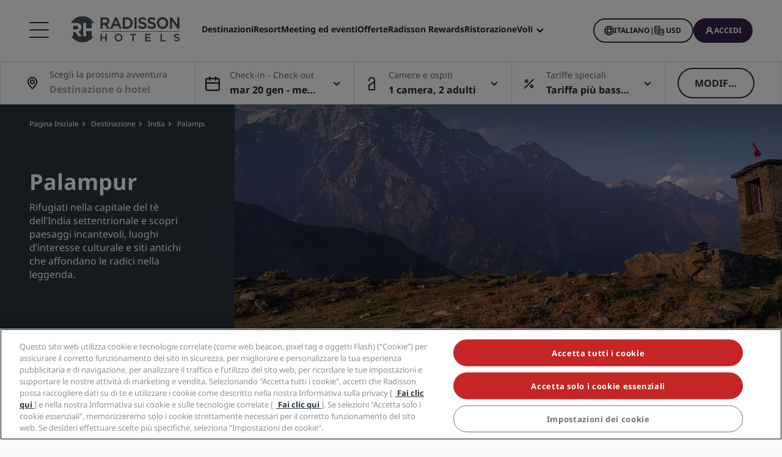

--- FILE ---
content_type: text/html;charset=UTF-8
request_url: https://www.radissonhotels.com/it-it/destinazione/india/palampur
body_size: 45686
content:
<!DOCTYPE html>
<html lang="it-IT" ><head>
    <meta charset="utf-8"/>
    <meta http-equiv="cleartype" content="on">

    <meta content="width=device-width, initial-scale=1.0" name="viewport">
    <meta name="format-detection" content="telephone=no">

    <meta name="apple-itunes-app" content="app-id=1553779550">
    <meta name="google-play-app" content="app-id=com.radisson.hotels"/>

    <script type="module">
        window.tridionLabels = Object.assign(window.tridionLabels || {}, {
            idAppStoreApp: "1553779550",
            idAppGooglePlay: "com.radisson.hotels"
        });
    </script>

<title>Scopri il paesaggio incantevole e pittoresco di Palampur | Radisson Hotels</title>

<meta name="description" content="Ammira le splendide viste panoramiche di Palampur, ricche di foreste rigogliose, piantagioni di tè e montagne maestose. Visita i templi, le antiche rovine e i luoghi d’interesse culturale." /><link rel="apple-touch-icon" href="https://statics.radissonhotels.com/main/img/favicons/apple-touch-icon.png" />
<link rel="icon" type="image/png" sizes="32x32" href="https://statics.radissonhotels.com/main/img/favicons/favicon-32x32.png" />
<link rel="icon" type="image/png" sizes="16x16" href="https://statics.radissonhotels.com/main/img/favicons/favicon-16x16.png" />
<link rel="manifest" href="https://statics.radissonhotels.com/main/img/favicons/site.webmanifest" />
<link rel="mask-icon" href="https://statics.radissonhotels.com/main/img/favicons/safari-pinned-tab.svg" color="#c20808" />
<link rel="shortcut icon" href="https://statics.radissonhotels.com/main/img/favicons/favicon.ico" />
<meta name="msapplication-TileColor" content="#ffffff" />
<meta name="msapplication-config" content="https://statics.radissonhotels.com/main/img/favicons/browserconfig.xml" />
<meta name="theme-color" content="#ffffff" />
<link rel="alternate" href="https://www.radissonhotels.com/da-dk/destination/indien/palampur" hreflang="da" />
    <link rel="alternate" href="https://www.radissonhotels.com/de-de/reiseziel/indien/palampur" hreflang="de" />
    <link rel="alternate" href="https://www.radissonhotels.com/en-us/destination/india/palampur" hreflang="x-default" />
        <link rel="alternate" href="https://www.radissonhotels.com/en-us/destination/india/palampur" hreflang="en" />
    <link rel="alternate" href="https://www.radissonhotels.com/es-es/destino/india/palampur" hreflang="es" />
    <link rel="alternate" href="https://www.radissonhotels.com/fr-fr/destination/inde/palampur" hreflang="fr" />
    <link rel="alternate" href="https://www.radissonhotels.com/it-it/destinazione/india/palampur" hreflang="it" />
    <link rel="alternate" href="https://www.radissonhotels.com/nl-nl/bestemming/india/palampur" hreflang="nl" />
    <link rel="alternate" href="https://www.radissonhotels.com/no-no/destinasjon/india/palampur" hreflang="no" />
    <link rel="alternate" href="https://www.radissonhotels.com/pl-pl/miejsca/indie/palampur" hreflang="pl" />
    <link rel="alternate" href="https://www.radissonhotels.com/pt-br/destino/india/palampur" hreflang="pt" />
    <link rel="alternate" href="https://www.radissonhotels.com/fi-fi/kohde/intia/palampur" hreflang="fi" />
    <link rel="alternate" href="https://www.radissonhotels.com/sv-se/destination/indien/palampur" hreflang="sv" />
    <link rel="alternate" href="https://www.radissonhotels.com/tr-tr/destinasyon/hindistan/palampur" hreflang="tr" />
    <link rel="alternate" href="https://www.radissonhotels.com/ru-ru/destination/india/palampur" hreflang="ru" />
    <link rel="alternate" href="https://www.radissonhotels.com/ar-ae/destination/india/palampur" hreflang="ar" />
    <link rel="alternate" href="https://www.radissonhotels.com/zh-cn/destination/india/palampur" hreflang="zh" />
    <link rel="alternate" href="https://www.radissonhotels.com/zh-tw/destination/india/palampur" hreflang="zh" />
    <link
                rel="preload"
                as="image"
                href="https://media.radissonhotels.net/image/destination-pages--apac/promotional/16256-148400-f74558258_3xl.jpg?impolicy=HighCarrousel"
                crossorigin="anonymous"
                fetchpriority="high"
            />
            
        <meta name="robots" content="index, follow" />
<link rel="canonical" href="https://www.radissonhotels.com/it-it/destinazione/india/palampur" />
<meta property="fb:app_id" content="176184645758527"/><meta property="og:title" content="Scopri il paesaggio incantevole e pittoresco di Palampur | Radisson Hotels"/><meta property="og:description" content="Ammira le splendide viste panoramiche di Palampur, ricche di foreste rigogliose, piantagioni di tè e montagne maestose. Visita i templi, le antiche rovine e i luoghi d’interesse culturale." /><meta property="og:url" content="https://www.radissonhotels.com/it-it/destinazione/india/palampur" /><meta property="og:type" content="website" />

    <meta property="og:image" content="https://media.radissonhotels.net/image/destination-pages--apac/promotional/16256-148400-f74558258_3xl.jpg?impolicy=Card" /><meta property="og:site_name" content="Welcome to our hotels in Palampur"/>

    <meta name="twitter:title" content="Scopri il paesaggio incantevole e pittoresco di Palampur | Radisson Hotels" /><meta name="twitter:description" content="Ammira le splendide viste panoramiche di Palampur, ricche di foreste rigogliose, piantagioni di tè e montagne maestose. Visita i templi, le antiche rovine e i luoghi d’interesse culturale." /><meta name="twitter:card" content="summary_large_image" />
    <meta name="twitter:url" content="https://www.radissonhotels.com/it-it/destinazione/india/palampur" /><meta name="twitter:image" content="https://media.radissonhotels.net/image/destination-pages--apac/promotional/16256-148400-f74558258_3xl.jpg?impolicy=Card" /><meta name="twitter:site" content="@RadissonHotels" />

    <meta itemprop="name" content="Scopri il paesaggio incantevole e pittoresco di Palampur | Radisson Hotels" />
    <meta itemprop="description" content="Ammira le splendide viste panoramiche di Palampur, ricche di foreste rigogliose, piantagioni di tè e montagne maestose. Visita i templi, le antiche rovine e i luoghi d’interesse culturale."/><meta itemprop="image" content="https://statics.radissonhotels.com/main/img/logo/radisson/radisson-hotels-ressorts.png" />

    <script type="application/ld+json" id="schema-organization-rhg">
{
    "@context" : "https://schema.org",
    "@type" : "Organization",
    "name": "Radisson Hotel Group",
    "url" : "/it-it",
    "@id" : "/it-it#organization",
    
    "sameAs" : [
        
        "https://www.tiktok.com/@radissonhotels",
        "https://www.instagram.com/RadissonHotels/",
        "https://www.youtube.com/c/radissonhotelgroup",
        "https://www.facebook.com/RadissonHotels/",
        "https://whatsapp.com/channel/0029Vb25Iu92ER6qt87Szj21",
        "https://www.pinterest.com/radissonhotels/",
        "https://www.threads.com/@radissonhotels",
        "https://twitter.com/radissonhotels",
        "https://www.linkedin.com/company/radisson-hotel-group/"
    ],

    "logo": {
        "@type": "ImageObject",
        "url": "https://statics.radissonhotels.com/main/img/logo/radisson/radisson-hotels-ressorts.png"
    }
}
</script>
<link rel="preconnect" href="https://statics.radissonhotels.com" crossorigin="anonymous">

<link rel="preconnect" href="https://media.radissonhotels.net" crossorigin="anonymous">
    <link rel="preload" href="https://statics.radissonhotels.com/main/css/styles.critical.css?v=202601193612" crossorigin="anonymous" as="style">
<link rel="preload" href="https://statics.radissonhotels.com/main/css/styles-components.critical.css?v=202601193612" crossorigin="anonymous" as="style">

<link rel="preload" href="https://statics.radissonhotels.com/main/js/critical.js?v=202601193612" crossorigin="anonymous" as="script">
<link rel="preload" href="https://statics.radissonhotels.com/main/js/main.js?v=202601193612" crossorigin="anonymous" as="script">

<link rel="stylesheet" href="https://statics.radissonhotels.com/main/css/styles.critical.css?v=202601193612" crossorigin="anonymous"/>
<link rel="stylesheet" href="https://statics.radissonhotels.com/main/css/styles-components.critical.css?v=202601193612" crossorigin="anonymous"/>

<link crossorigin="anonymous" rel="stylesheet" href="https://statics.radissonhotels.com/main/css/styles.min.css?v=202601193612" media="print" onload="this.media='all'; this.onload=null;">
  <noscript><link crossorigin="anonymous" rel="stylesheet" href="https://statics.radissonhotels.com/main/css/styles.min.css?v=202601193612"></noscript>
<link crossorigin="anonymous" rel="stylesheet" href="
        https://statics.radissonhotels.com/main/css/styles-components.min.css?v=202601193612" media="print" onload="this.media='all'; this.onload=null;">
  <noscript><link crossorigin="anonymous" rel="stylesheet" href="
        https://statics.radissonhotels.com/main/css/styles-components.min.css?v=202601193612"></noscript>
<link crossorigin="anonymous" rel="stylesheet" href="
https://statics.radissonhotels.com/integrations/integrations.css?v=202601193612" media="print" onload="this.media='all'; this.onload=null;">
  <noscript><link crossorigin="anonymous" rel="stylesheet" href="
https://statics.radissonhotels.com/integrations/integrations.css?v=202601193612"></noscript>
<link crossorigin="anonymous" rel="stylesheet" href="
        https://statics.radissonhotels.com/search-map-destinations/search-map-destinations.css?v=202601193612" media="print" onload="this.media='all'; this.onload=null;">
  <noscript><link crossorigin="anonymous" rel="stylesheet" href="
        https://statics.radissonhotels.com/search-map-destinations/search-map-destinations.css?v=202601193612"></noscript>
<script id="ey-sw" type="application/javascript">

    if (localStorage.getItem('service-worker-disabled') === 'true') {
        if ('serviceWorker' in navigator) {
            navigator.serviceWorker.getRegistrations().then(function (registrations) {
                for (let registration of registrations) {
                    registration.unregister()
                }
            });
        }
    } else {
        const eySw = function () {
            if ('serviceWorker' in navigator) {
                window.addEventListener('load', function () {
                    navigator.serviceWorker.register('/?sw=true', {scope: '/'}).then(function (registration) {
                        console.log('%cServiceWorker registration successful with scope: ', 'background: #00cc00; color: white;', registration.scope);
                    }, function (err) {
                        console.log('%cServiceWorker registration failed: ', 'background: #cc0000; color: white;', err);
                    });
                });
            }
        };

        const airshipSdk = function (credentials) {
            // 86acbd31cd7c09cf30acb66d2fbedc91daa48b86:1602657674.3207986
            !function (n, r, e, t, c) {
                var i, o = "Promise" in n, u = {
                        then: function () {
                            return u
                        }, catch: function (n) {
                            return n(new Error("Airship SDK Error: Unsupported browser")), u
                        }
                    }, s = o ? new Promise((function (n, r) {
                        i = function (e, t) {
                            e ? r(e) : n(t)
                        }
                    })) : u
                ;s._async_setup = function (n) {
                    if (o) try {
                        i(null, n(c))
                    } catch (n) {
                        i(n)
                    }
                }, n[t] = s;
                var a = r.createElement("script");
                a.src = e, a.async = !0, a.id = "_uasdk",
                    a.rel = t, r.head.appendChild(a)
            }(window, document, 'https://aswpsdkus.com/notify/v1/ua-sdk.min.js',
                'UA', {
                    vapidPublicKey: credentials.vapidPublicKey,
                    appKey: credentials.appKey,
                    token: credentials.token,
                    workerUrl: window.location.origin + '/?sw=true'
                });
        };

        eySw();

        
                airshipSdk({
                appKey: '9xTU4s2wTqy3oEz9k7SekQ',
                token: 'MTo5eFRVNHMyd1RxeTNvRXo5azdTZWtROmpxcjRYeTBidGZCdEt3bERNa2duR29XTE5rUDZwYm9jOW1QRGZfNFFFVWc',
                vapidPublicKey: 'BOTDcDEi9n9g8rEDc98D1njvIPKUYOLBFmiPGgyIO6kZcjnOuyoy5lA5bl4uRgn4NuLqLkFLfsnga3qwd2Y99jU='
            });
            

    }
</script>

<script>(window.BOOMR_mq=window.BOOMR_mq||[]).push(["addVar",{"rua.upush":"false","rua.cpush":"true","rua.upre":"false","rua.cpre":"false","rua.uprl":"false","rua.cprl":"false","rua.cprf":"false","rua.trans":"SJ-2c0e3b76-fcb6-41b9-8821-a4203db61ccf","rua.cook":"false","rua.ims":"false","rua.ufprl":"false","rua.cfprl":"false","rua.isuxp":"false","rua.texp":"norulematch","rua.ceh":"false","rua.ueh":"false","rua.ieh.st":"0"}]);</script>
                              <script>!function(e){var n="https://s.go-mpulse.net/boomerang/";if("False"=="True")e.BOOMR_config=e.BOOMR_config||{},e.BOOMR_config.PageParams=e.BOOMR_config.PageParams||{},e.BOOMR_config.PageParams.pci=!0,n="https://s2.go-mpulse.net/boomerang/";if(window.BOOMR_API_key="G2XZU-QLPA9-MKHVD-WHFXL-EK9LZ",function(){function e(){if(!o){var e=document.createElement("script");e.id="boomr-scr-as",e.src=window.BOOMR.url,e.async=!0,i.parentNode.appendChild(e),o=!0}}function t(e){o=!0;var n,t,a,r,d=document,O=window;if(window.BOOMR.snippetMethod=e?"if":"i",t=function(e,n){var t=d.createElement("script");t.id=n||"boomr-if-as",t.src=window.BOOMR.url,BOOMR_lstart=(new Date).getTime(),e=e||d.body,e.appendChild(t)},!window.addEventListener&&window.attachEvent&&navigator.userAgent.match(/MSIE [67]\./))return window.BOOMR.snippetMethod="s",void t(i.parentNode,"boomr-async");a=document.createElement("IFRAME"),a.src="about:blank",a.title="",a.role="presentation",a.loading="eager",r=(a.frameElement||a).style,r.width=0,r.height=0,r.border=0,r.display="none",i.parentNode.appendChild(a);try{O=a.contentWindow,d=O.document.open()}catch(_){n=document.domain,a.src="javascript:var d=document.open();d.domain='"+n+"';void(0);",O=a.contentWindow,d=O.document.open()}if(n)d._boomrl=function(){this.domain=n,t()},d.write("<bo"+"dy onload='document._boomrl();'>");else if(O._boomrl=function(){t()},O.addEventListener)O.addEventListener("load",O._boomrl,!1);else if(O.attachEvent)O.attachEvent("onload",O._boomrl);d.close()}function a(e){window.BOOMR_onload=e&&e.timeStamp||(new Date).getTime()}if(!window.BOOMR||!window.BOOMR.version&&!window.BOOMR.snippetExecuted){window.BOOMR=window.BOOMR||{},window.BOOMR.snippetStart=(new Date).getTime(),window.BOOMR.snippetExecuted=!0,window.BOOMR.snippetVersion=12,window.BOOMR.url=n+"G2XZU-QLPA9-MKHVD-WHFXL-EK9LZ";var i=document.currentScript||document.getElementsByTagName("script")[0],o=!1,r=document.createElement("link");if(r.relList&&"function"==typeof r.relList.supports&&r.relList.supports("preload")&&"as"in r)window.BOOMR.snippetMethod="p",r.href=window.BOOMR.url,r.rel="preload",r.as="script",r.addEventListener("load",e),r.addEventListener("error",function(){t(!0)}),setTimeout(function(){if(!o)t(!0)},3e3),BOOMR_lstart=(new Date).getTime(),i.parentNode.appendChild(r);else t(!1);if(window.addEventListener)window.addEventListener("load",a,!1);else if(window.attachEvent)window.attachEvent("onload",a)}}(),"".length>0)if(e&&"performance"in e&&e.performance&&"function"==typeof e.performance.setResourceTimingBufferSize)e.performance.setResourceTimingBufferSize();!function(){if(BOOMR=e.BOOMR||{},BOOMR.plugins=BOOMR.plugins||{},!BOOMR.plugins.AK){var n="true"=="true"?1:0,t="",a="aok7ewixief5k2lpiqpq-f-e68f3e500-clientnsv4-s.akamaihd.net",i="false"=="true"?2:1,o={"ak.v":"39","ak.cp":"346728","ak.ai":parseInt("508714",10),"ak.ol":"0","ak.cr":10,"ak.ipv":4,"ak.proto":"h2","ak.rid":"2bc9c55","ak.r":47394,"ak.a2":n,"ak.m":"b","ak.n":"essl","ak.bpcip":"3.149.242.0","ak.cport":44528,"ak.gh":"23.33.84.205","ak.quicv":"","ak.tlsv":"tls1.3","ak.0rtt":"","ak.0rtt.ed":"","ak.csrc":"-","ak.acc":"","ak.t":"1768899615","ak.ak":"hOBiQwZUYzCg5VSAfCLimQ==9dFGNFfCC6CmeZ1BlnGcO4Q6yLjnUnuKFSeCrH58Bk9R9zzQi5znN/[base64]/RFGmuBzF5UAZDxPMEmkyzvOEK3wga3t4/2eoLR6A8pqLFEXsc4CIy0VsgLsFt1jJNpMHFTVRioLjW8786pOWCQhXYGHz3v+KS8bR+HgIr5is+6fIcNwwKwKz2OQ41E4RB8bx98rDFYGE=","ak.pv":"549","ak.dpoabenc":"","ak.tf":i};if(""!==t)o["ak.ruds"]=t;var r={i:!1,av:function(n){var t="http.initiator";if(n&&(!n[t]||"spa_hard"===n[t]))o["ak.feo"]=void 0!==e.aFeoApplied?1:0,BOOMR.addVar(o)},rv:function(){var e=["ak.bpcip","ak.cport","ak.cr","ak.csrc","ak.gh","ak.ipv","ak.m","ak.n","ak.ol","ak.proto","ak.quicv","ak.tlsv","ak.0rtt","ak.0rtt.ed","ak.r","ak.acc","ak.t","ak.tf"];BOOMR.removeVar(e)}};BOOMR.plugins.AK={akVars:o,akDNSPreFetchDomain:a,init:function(){if(!r.i){var e=BOOMR.subscribe;e("before_beacon",r.av,null,null),e("onbeacon",r.rv,null,null),r.i=!0}return this},is_complete:function(){return!0}}}}()}(window);</script></head>

<body class="bg-color-grey-totally-soft rhg-sb-modify">

    <div class="banner-app py-3 px-4 fade-in hidden">
            <div class="d-flex justify-content-between align-items-center">
                <div class="d-inline-flex align-items-center">
                    <button type="button" class="close btn js-close-banner-app" aria-label="close">
                        <span></span>
                        <span></span>
                        <span class="sr-only sr-only-focusable">Chiudi</span>
                    </button>

                    <div class="radisson-logo mx-2">
                        <img data-src="https://statics.radissonhotels.com/main/img/favicons/favicon.ico" class="lazy" alt="favicon">
                    </div>

                    <div class="caption mx-2">
                        <p class="js-caption-app-store text-bold text-12 color-gunmetal hidden">Radisson per iOS</p>
                        <p class="js-caption-google-play text-bold text-12 color-gunmetal hidden">Radisson per Android</p>
                        <p class="text-12 color-gunmetal">Ottieni di più con l'''app</p>
                    </div>
                </div>

                <div class="d-inline-block float-right">
                
                    <a href="https://apps.apple.com/app/radisson-hotels-hotel-booking/id1553779550"
                    class="js-link-app-store js-smartbanner-button btn btn-transparent btn-sm hidden">
                        Download</a>
                    <a href="intent://scan/#Intent;scheme=radissonhotels;package=com.radisson.hotels;end"
                    class="js-link-google-play js-smartbanner-button btn btn-transparent btn-sm hidden">
                        Download</a>
                </div>
            </div>
        </div>
    <script>
    window.utag_data = {
    
        "page_sub_sub_category": "palampur", 
        "page_geo_region": "IT", 
        "page_primary_category": "destination", 
        "page_sub_category": "india", 
        "page_language": "it", 
            "page_brand": "mall",
        

        "user_language": (navigator.language || navigator.userLanguage || 'unknown').toLowerCase(),
        "user_agent_info": navigator.userAgent,
        "page_path": (isHomePage() ? "homepage" : window.location.pathname.replace("/index.html", "")),
        "previous_page_name": getReferrer(),
        "day_of_week_date_time_of_day": Date().toString(),
        "page_responsive_state": (window.innerWidth <= 991) ? "web-Responsive" : "web-notResponsive",
        "page_template": "DestinationsPage",
        "date": new Date().toISOString(),
        "page_publish_date": "",
        "currency_code_usd": "USD"
    }
    var percentPageViewed = localStorage.getItem("percentPageViewed");
    if(percentPageViewed) {
        utag_data["previous_percent_page_viewed"] = percentPageViewed
        localStorage.removeItem("percentPageViewed");
    }

    var pageName = () => {
        const pageName = "/en-us/destination/india/palampur".replace("/index.html", "").split("/").slice(2).filter(function(urlPart) {return urlPart != ""}).join(">")
        if (isHomePage()) {
            return "homepage"
        } else if (isB2bEnrollmentPage()) {
            return pageName.concat(">step1")
        } else {
            return pageName
        }
    }
    utag_data["page_name"] = pageName();


    var pageHierarchyPageName = (isHomePage() ? "homepage" : window.location.pathname.replace("/index.html", "").split("/").slice(2).filter(function(urlPart) {return urlPart != ""}).join(">"));
    utag_data["page_hierarchy"] = "destination:india:palampur" + ":" + pageHierarchyPageName;

    function getReferrer() {

        let referrer = document.referrer;

        if (!isRadissonDomain(referrer)) {
            return "";
        }
        else {
            return (isHomePage(referrer) ? "homepage" : referrer.replace(/^[^:]+:\/\/[^/]+/, '').replace(/[#?].*/, '').replace("/index.html", "").split("/").slice(2).filter(function(urlPart) {return urlPart != ""}).join(">"));
        }
    }

    function isRadissonDomain(url) {
        return url.indexOf("radissonhotels.com") >= 0;
    }

    function isHomePage(url) {
        url = url || window.location.pathname;
        return url.replace("/index.html", "").replace(/^[^:]+:\/\/[^/]+/, '').replace(/[#?].*/, '').split("/").filter(function(urlPart) {return urlPart != ""}).length <= 1;
    }

    function isB2bEnrollmentPage(url) {
        url = url || window.location.pathname;
        return url.indexOf('radisson-rewards/join-b2b') > -1
    }
</script>

<script type="module">
    window.appGlobalProps = Object.assign(window.appGlobalProps || {}, {
        'analyticsEnv': 'prod',
        'assetsUrl': 'https://statics.radissonhotels.com/main'
    });

    window.analyticsEnvironment = "prod"
</script>

<div class="main-navigation" role="navigation" aria-label="Menu" aria-labelledby="off-canvas-main">
    <header class="main-navigation-header " role="banner" id="header">
                <div class="rhg-header rhg-grid-layout" data-testid="header">
    <div class="rhg-burger-menu rhg-open-menu-desktop " tabindex="0" role="button" aria-label="Open the menu">
        <div class="icon" aria-hidden="true"></div>
    </div>

    <div
  class="rhg-menu-mobile-container d-block d-lg-none "
>
  <section class="rhg-section-mobile">
    <article class="rhg-menu-mobile-header">
      <div class="rhg-close-menu-mobile">
        <i class="rhg-font-icon--close"></i>
      </div>
      <div class="rhg-logo-menu-mobile">
        <a
          href='https://www.radissonhotels.com/it-it/'
          class="rhg-header-logo-link-home "
          onclick="trackingService.track(trackingEvents.CLICK_HOME_LOGO)"
          target="_self"
          
          title="Radisson Hotels"
        >
          <img
            src="https://statics.radissonhotels.com/main/img/logo/radisson/rhg-logomenuburger.svg"
            alt="Radisson Hotels"
          />
        </a>
      </div>
    </article>

    <article
      class="rhg-menu-mobile-content"
    >
      <article id="rhg-menu-list" class="rhg-menu-mobile-list-container">
        <ul class="rhg-list">
          <li>
                  <div
                    class="rhg-list-item open-options"
                    data-target="I-nostri-Marchi"
                  >
                    <span class="rhg-text-strong rhg-text-md">
                      I nostri Marchi</span>
                    <i
                      class="rhg-font-icon--smallarrow-right rhg-icon-arrow"
                    ></i>
                  </div>
                </li>
              <li>
                  <div
                    class="rhg-list-item open-options"
                    data-target="I-nostri-marchi-affiliati-in-Cina"
                  >
                    <span class="rhg-text-strong rhg-text-md">
                      I nostri marchi affiliati in Cina</span>
                    <i
                      class="rhg-font-icon--smallarrow-right rhg-icon-arrow"
                    ></i>
                  </div>
                </li>
              <li>
                  <div
                    class="rhg-list-item open-options"
                    data-target="Trova-il-tuo-hotel"
                  >
                    <span class="rhg-text-strong rhg-text-md">
                      Trova il tuo hotel</span>
                    <i
                      class="rhg-font-icon--smallarrow-right rhg-icon-arrow"
                    ></i>
                  </div>
                </li>
              <li>
                  <div
                    class="rhg-list-item open-options"
                    data-target="Meeting-ed-eventi"
                  >
                    <span class="rhg-text-strong rhg-text-md">
                      Meeting ed eventi</span>
                    <i
                      class="rhg-font-icon--smallarrow-right rhg-icon-arrow"
                    ></i>
                  </div>
                </li>
              <li>
                  <div
                    class="rhg-list-item open-options"
                    data-target="Cerca-voli-"
                  >
                    <span class="rhg-text-strong rhg-text-md">
                      Cerca voli </span>
                    <i
                      class="rhg-font-icon--smallarrow-right rhg-icon-arrow"
                    ></i>
                  </div>
                </li>
              <li>
                  <div
                    class="rhg-list-item open-options"
                    data-target="Ristorazione"
                  >
                    <span class="rhg-text-strong rhg-text-md">
                      Ristorazione</span>
                    <i
                      class="rhg-font-icon--smallarrow-right rhg-icon-arrow"
                    ></i>
                  </div>
                </li>
              <li>
                  <div
                    class="rhg-list-item open-options"
                    data-target="Servizi-digitali"
                  >
                    <span class="rhg-text-strong rhg-text-md">
                      Servizi digitali</span>
                    <i
                      class="rhg-font-icon--smallarrow-right rhg-icon-arrow"
                    ></i>
                  </div>
                </li>
              <li>
                  <div
                    class="rhg-list-item open-options"
                    data-target="Offerte-di-hotel"
                  >
                    <span class="rhg-text-strong rhg-text-md">
                      Offerte di hotel</span>
                    <i
                      class="rhg-font-icon--smallarrow-right rhg-icon-arrow"
                    ></i>
                  </div>
                </li>
              <li>
                  <div
                    class="rhg-list-item open-options"
                    data-target="Idee-di-viaggio"
                  >
                    <span class="rhg-text-strong rhg-text-md">
                      Idee di viaggio</span>
                    <i
                      class="rhg-font-icon--smallarrow-right rhg-icon-arrow"
                    ></i>
                  </div>
                </li>
              <li>
                  <div
                    class="rhg-list-item open-options"
                    data-target="Radisson-Rewards"
                  >
                    <span class="rhg-text-strong rhg-text-md">
                      Radisson Rewards</span>
                    <i
                      class="rhg-font-icon--smallarrow-right rhg-icon-arrow"
                    ></i>
                  </div>
                </li>
              </ul>
      </article>

      <article
        class="rhg-menu-mobile-bottom"
      >
        <div
                class="rhg-menu-mobile-button loyalty-visibility my-auto"
                data-logged-visible="false"
                data-postlogged='{"removeClass":"show"}'
              >
                <a
                  href="https://www.radissonhotels.com/it-it/ristoranti"
                  target="_self"
                  title="Ristorazione"
                  
                >
                  <span style="color: rgb(255, 255, 255)"
                    >Ristorazione</span
                  >
                </a>
              </div>
            <div
                class="rhg-menu-mobile-button loyalty-visibility my-auto"
                data-logged-visible="false"
                data-postlogged='{"removeClass":"show"}'
              >
                <a
                  href="https://www.radissonhotels.com/it-it/voli"
                  target="_self"
                  title="Voli"
                  
                >
                  <span style="color: rgb(255, 255, 255)"
                    >Voli</span
                  >
                </a>
              </div>
            <div
                class="rhg-menu-mobile-button loyalty-visibility my-auto"
                data-logged-visible="false"
                data-postlogged='{"removeClass":"show"}'
              >
                <a
                  href="https://www.radissonhotels.com/it-it/reservation/search"
                  target="_self"
                  title="Le mie prenotazioni"
                  
                >
                  <i
                      class="rhg-font-icon--bookings rhg-icons-header"
                      style="color: rgb(255, 255, 255)"
                    ></i>
                  <span style="color: rgb(255, 255, 255)"
                    >Le mie prenotazioni</span
                  >
                </a>
              </div>
            <div
                  class="rhg-menu-mobile-button loyalty-visibility"
                  data-logged-visible="true"
                  data-postlogged='{"addClass":"show"}'
                >
                  <a
                    href="https://www.radissonhotels.com/it-it/ristoranti"
                    target="_self"
                    title="Ristorazione"
                    
                  >
                    <span style="color: rgb(255, 255, 255)"
                      >Ristorazione</span
                    >
                  </a>
                </div>
              <div
                  class="rhg-menu-mobile-button loyalty-visibility"
                  data-logged-visible="true"
                  data-postlogged='{"addClass":"show"}'
                >
                  <a
                    href="https://www.radissonhotels.com/it-it/voli"
                    target="_self"
                    title="Voli"
                    
                  >
                    <span style="color: rgb(255, 255, 255)"
                      >Voli</span
                    >
                  </a>
                </div>
              <div
                  class="rhg-menu-mobile-button loyalty-visibility"
                  data-logged-visible="true"
                  data-postlogged='{"addClass":"show"}'
                >
                  <a
                    href="https://www.radissonhotels.com/it-it/radisson-rewards/secure/reservations"
                    target="_self"
                    title="Le mie prenotazioni"
                    
                  >
                    <i
                        class="rhg-font-icon-- rhg-icons-header"
                        style="color: rgb(255, 255, 255)"
                      >
                      </i>
                    <span style="color: rgb(255, 255, 255)"
                      >Le mie prenotazioni</span
                    >
                  </a>
                </div>
              <button
          class="rhg-currency-language-selector rhg-menu-mobile-button rhg-menu-mobile-button-lang-currency"
          type="button"
          data-toggle="modal"
          data-target="#modal-select-main-language"
          aria-haspopup="true"
          aria-controls="language"
          id="language-and-currency-mobile"
        >
          <span>Italiano</span> |
              <span><span id="preferred-lang-mobile" class="mx-1"></span></span>
            </button>

        <div
              class="loyalty-visibility show"
              data-logged-visible="false"
              data-postlogged='{"removeClass":"show"}'
            >
              <button
                data-testid="login-button"
                class="rhg-auth-button rhg-auth-button--nologged rhg-menu-mobile-button rhg-menu-mobile-button-user"
                data-toggle="modal"
                data-target="#modal-loyalty-main-navigation"
                aria-haspopup="true"
              >
                <span class="rhg-auth-button__icon">
                  <i class="rhg-font-icon--user rhg-icons-header"></i>
                </span>
                <span class="rhg-auth-button__label"
                  >Accedi</span>
              </button>
              <div class="rhg-tooltip">
                <p
                  class="rhg-text-normal rhg-text-sm"
                  style="color: rgb(36, 36, 36)"
                >
                  <strong class="font-medium"
                      >Diventa socio</strong
                  > con un solo clic.</p>
              </div>
            </div>
            <div
              class="loyalty-visibility hidden"
              data-logged-visible="true"
              data-postlogged='{"addClass":"show"}'
            >
              <button
                class="rhg-avatar js-offcanvas-loyalty"
                data-testid="avatar-button"
                type="button"
                data-toggle="offcanvas"
                data-target="#off-canvas-loyalty"
              >
                <span
                  class="rhg-avatar__icon"
                  style="background-color: rgb(104, 71, 141)"
                >
                  <i class="rhg-font-icon--user rhg-icons-avatar"></i>
                </span>
                <span class="rhg-avatar__label"></span>
                <span class="rhg-avatar__arrow"
                  ><i class="rhg-font-icon--chevron-down rhg-icons-avatar"></i
                ></span>
              </button>
            </div>
          </article>
    </article>

    <article
          id="I-nostri-Marchi"
          class="rhg-menu-mobile-options"
        >
          <div class="rhg-options-title close-options">
            <i class="rhg-font-icon--smallarrow-right rhg-icon-arrow"></i>
            <span class="rhg-text-strong rhg-text-md"
              >I nostri Marchi</span
            >
          </div>

          <div class="rhg-options-content rhg-options-content-brands">
                    <div class="rhg-options-brands-item">
                          <a
                            href="https://www.radissonhotels.com/it-it/marca/radisson-collection"
                            target="_self"
                            itemprop="url"
                            
                          >
                            <i
                              class="rhg-logo rhg-font-icon--rco-color"
                            ></i>
                            <span class="sr-only sr-only-focusable"
                              >Radisson Collection</span
                            >
                          </a>
                        </div>
                      <div class="rhg-options-brands-item">
                          <a
                            href="https://www.radissonhotels.com/it-it/marca/radisson-blu"
                            target="_self"
                            itemprop="url"
                            
                          >
                            <i
                              class="rhg-logo rhg-font-icon--rdb-color"
                            ></i>
                            <span class="sr-only sr-only-focusable"
                              >Radisson Blu</span
                            >
                          </a>
                        </div>
                      <div class="rhg-options-brands-item">
                          <a
                            href="https://www.radissonhotels.com/it-it/marca/radisson"
                            target="_self"
                            itemprop="url"
                            
                          >
                            <i
                              class="rhg-logo rhg-font-icon--rad-color"
                            ></i>
                            <span class="sr-only sr-only-focusable"
                              >Radisson</span
                            >
                          </a>
                        </div>
                      <div class="rhg-options-brands-item">
                          <a
                            href="https://www.radissonhotels.com/it-it/marca/radisson-red"
                            target="_self"
                            itemprop="url"
                            
                          >
                            <i
                              class="rhg-logo rhg-font-icon--rdr-color"
                            ></i>
                            <span class="sr-only sr-only-focusable"
                              >Radisson RED</span
                            >
                          </a>
                        </div>
                      <div class="rhg-options-brands-item">
                          <a
                            href="https://www.radissonhotels.com/it-it/marca/radisson-individuals"
                            target="_self"
                            itemprop="url"
                            
                          >
                            <i
                              class="rhg-logo rhg-font-icon--ri-color"
                            ></i>
                            <span class="sr-only sr-only-focusable"
                              >Radisson Individuals</span
                            >
                          </a>
                        </div>
                      <div class="rhg-options-brands-item">
                          <a
                            href="https://www.radissonhotels.com/it-it/marca/artotel"
                            target="_self"
                            itemprop="url"
                            
                          >
                            <i
                              class="rhg-logo rhg-font-icon--art-color"
                            ></i>
                            <span class="sr-only sr-only-focusable"
                              >art'otel</span
                            >
                          </a>
                        </div>
                      <div class="rhg-options-brands-item">
                          <a
                            href="https://www.radissonhotels.com/it-it/marca/park-plaza"
                            target="_self"
                            itemprop="url"
                            
                          >
                            <i
                              class="rhg-logo rhg-font-icon--pph-color"
                            ></i>
                            <span class="sr-only sr-only-focusable"
                              >Park Plaza</span
                            >
                          </a>
                        </div>
                      <div class="rhg-options-brands-item">
                          <a
                            href="https://www.radissonhotels.com/it-it/marca/park-inn"
                            target="_self"
                            itemprop="url"
                            
                          >
                            <i
                              class="rhg-logo rhg-font-icon--pii-color"
                            ></i>
                            <span class="sr-only sr-only-focusable"
                              >Park Inn by Radisson</span
                            >
                          </a>
                        </div>
                      <div class="rhg-options-brands-item">
                          <a
                            href="https://www.radissonhotels.com/it-it/marca/country-inn"
                            target="_self"
                            itemprop="url"
                            
                          >
                            <i
                              class="rhg-logo rhg-font-icon--cis-color"
                            ></i>
                            <span class="sr-only sr-only-focusable"
                              >Country Inn & Suites</span
                            >
                          </a>
                        </div>
                      <div class="rhg-options-brands-item">
                          <a
                            href="https://www.radissonhotels.com/it-it/marca/prize-by-radisson"
                            target="_self"
                            itemprop="url"
                            
                          >
                            <i
                              class="rhg-logo rhg-font-icon--prz-color"
                            ></i>
                            <span class="sr-only sr-only-focusable"
                              >Prize by Radisson</span
                            >
                          </a>
                        </div>
                      </div>
                </article>
      <article
          id="I-nostri-marchi-affiliati-in-Cina"
          class="rhg-menu-mobile-options"
        >
          <div class="rhg-options-title close-options">
            <i class="rhg-font-icon--smallarrow-right rhg-icon-arrow"></i>
            <span class="rhg-text-strong rhg-text-md"
              >I nostri marchi affiliati in Cina</span
            >
          </div>

          <div class="rhg-options-content rhg-options-content-brands">
                    <div class="rhg-options-brands-item">
                          <a
                            href="https://www.radissonhotels.com/en-us/brand/j"
                            target="_self"
                            itemprop="url"
                            
                          >
                            <i
                              class="rhg-logo rhg-font-icon--j-color"
                            ></i>
                            <span class="sr-only sr-only-focusable"
                              >J.</span
                            >
                          </a>
                        </div>
                      <div class="rhg-options-brands-item">
                          <a
                            href="https://www.radissonhotels.com/en-us/brand/kunlun"
                            target="_self"
                            itemprop="url"
                            
                          >
                            <i
                              class="rhg-logo rhg-font-icon--kl-color"
                            ></i>
                            <span class="sr-only sr-only-focusable"
                              >Kunlun</span
                            >
                          </a>
                        </div>
                      <div class="rhg-options-brands-item">
                          <a
                            href="https://www.radissonhotels.com/en-us/brand/jin-jiang"
                            target="_self"
                            itemprop="url"
                            
                          >
                            <i
                              class="rhg-logo rhg-font-icon--jj-color"
                            ></i>
                            <span class="sr-only sr-only-focusable"
                              >Jin Jiang</span
                            >
                          </a>
                        </div>
                      <div class="rhg-options-brands-item">
                          <a
                            href="https://www.radissonhotels.com/en-us/brand/golden-tulip-china"
                            target="_self"
                            itemprop="url"
                            
                          >
                            <i
                              class="rhg-logo rhg-font-icon--gt-color"
                            ></i>
                            <span class="sr-only sr-only-focusable"
                              >Golden Tulip</span
                            >
                          </a>
                        </div>
                      </div>
                </article>
      <article
          id="Trova-il-tuo-hotel"
          class="rhg-menu-mobile-options"
        >
          <div class="rhg-options-title close-options">
            <i class="rhg-font-icon--smallarrow-right rhg-icon-arrow"></i>
            <span class="rhg-text-strong rhg-text-md"
              >Trova il tuo hotel</span
            >
          </div>

          <div class="rhg-options-content">
                <ul class="rhg-list">
                  <li>
                        <div class="rhg-list-item rhg-item-with-link">
                          <a
                            href="https://www.radissonhotels.com/it-it/destinazione"
                            target="_self"
                            
                            title="Destinazioni"
                          >
                            <span class="rhg-text-strong rhg-text-md">
                              Destinazioni</span>
                          </a>
                        </div>
                      </li>
                    <li>
                        <div class="rhg-list-item rhg-item-with-link">
                          <a
                            href="https://www.radissonhotels.com/it-it/esperienza/resorts"
                            target="_self"
                            
                            title="Resort"
                          >
                            <span class="rhg-text-strong rhg-text-md">
                              Resort</span>
                          </a>
                        </div>
                      </li>
                    <li>
                        <div class="rhg-list-item rhg-item-with-link">
                          <a
                            href="https://www.radissonhotels.com/it-it/esperienza/appartamenti-serviti"
                            target="_self"
                            
                            title="Appartamenti serviti"
                          >
                            <span class="rhg-text-strong rhg-text-md">
                              Appartamenti serviti</span>
                          </a>
                        </div>
                      </li>
                    <li>
                        <div class="rhg-list-item rhg-item-with-link">
                          <a
                            href="https://www.radissonhotels.com/it-it/esperienza/hotel-aeroporto"
                            target="_self"
                            
                            title="Hotel aeroportuali"
                          >
                            <span class="rhg-text-strong rhg-text-md">
                              Hotel aeroportuali</span>
                          </a>
                        </div>
                      </li>
                    <li>
                        <div class="rhg-list-item rhg-item-with-link">
                          <a
                            href="https://www.radissonhotels.com/it-it/nuovi-hotel"
                            target="_self"
                            
                            title="Hotel nuovi e di prossima apertura"
                          >
                            <span class="rhg-text-strong rhg-text-md">
                              Hotel nuovi e di prossima apertura</span>
                          </a>
                        </div>
                      </li>
                    </ul>
              </div>
            </article>
      <article
          id="Meeting-ed-eventi"
          class="rhg-menu-mobile-options"
        >
          <div class="rhg-options-title close-options">
            <i class="rhg-font-icon--smallarrow-right rhg-icon-arrow"></i>
            <span class="rhg-text-strong rhg-text-md"
              >Meeting ed eventi</span
            >
          </div>

          <div class="rhg-options-content">
                <ul class="rhg-list">
                  <li>
                        <div class="rhg-list-item rhg-item-with-link">
                          <a
                            href="https://www.radissonhotels.com/it-it/hotel-conferenze"
                            target="_self"
                            
                            title="Scopri Radisson Meetings"
                          >
                            <span class="rhg-text-strong rhg-text-md">
                              Scopri Radisson Meetings</span>
                          </a>
                        </div>
                      </li>
                    <li>
                        <div class="rhg-list-item rhg-item-with-link">
                          <a
                            href="https://www.radissonhotels.com/it-it/hotel-conferenze/book-it-easy"
                            target="_blank"
                            
                            title="Prenota uno spazio per riunioni"
                          >
                            <span class="rhg-text-strong rhg-text-md">
                              Prenota uno spazio per riunioni</span>
                          </a>
                        </div>
                      </li>
                    <li>
                        <div class="rhg-list-item rhg-item-with-link">
                          <a
                            href="https://www.radissonhotels.com/it-it/hotel-conferenze/invia-richiesta"
                            target="_blank"
                            
                            title="Richiedi un preventivo"
                          >
                            <span class="rhg-text-strong rhg-text-md">
                              Richiedi un preventivo</span>
                          </a>
                        </div>
                      </li>
                    <li>
                        <div class="rhg-list-item rhg-item-with-link">
                          <a
                            href="https://www.radissonhotels.com/it-it/hotel-conferenze/destinazioni"
                            target="_blank"
                            
                            title="Destinazioni per eventi"
                          >
                            <span class="rhg-text-strong rhg-text-md">
                              Destinazioni per eventi</span>
                          </a>
                        </div>
                      </li>
                    <li>
                        <div class="rhg-list-item rhg-item-with-link">
                          <a
                            href="https://www.radissonhotels.com/it-it/hotel-conferenze/soluzioni-industrie"
                            target="_self"
                            
                            title="Soluzioni di settore"
                          >
                            <span class="rhg-text-strong rhg-text-md">
                              Soluzioni di settore</span>
                          </a>
                        </div>
                      </li>
                    </ul>
              </div>
            </article>
      <article
          id="Cerca-voli-"
          class="rhg-menu-mobile-options"
        >
          <div class="rhg-options-title close-options">
            <i class="rhg-font-icon--smallarrow-right rhg-icon-arrow"></i>
            <span class="rhg-text-strong rhg-text-md"
              >Cerca voli </span
            >
          </div>

          <div class="rhg-options-content">
                <ul class="rhg-list">
                  <li>
                        <div class="rhg-list-item rhg-item-with-link">
                          <a
                            href="https://www.radissonhotels.com/it-it/voli"
                            target="_self"
                            
                            title="Cerca voli"
                          >
                            <span class="rhg-text-strong rhg-text-md">
                              Cerca voli</span>
                          </a>
                        </div>
                      </li>
                    </ul>
              </div>
            </article>
      <article
          id="Ristorazione"
          class="rhg-menu-mobile-options"
        >
          <div class="rhg-options-title close-options">
            <i class="rhg-font-icon--smallarrow-right rhg-icon-arrow"></i>
            <span class="rhg-text-strong rhg-text-md"
              >Ristorazione</span
            >
          </div>

          <div class="rhg-options-content">
                <ul class="rhg-list">
                  <li>
                        <div class="rhg-list-item rhg-item-with-link">
                          <a
                            href="https://www.radissonhotels.com/it-it/ristoranti"
                            target="_self"
                            
                            title="Cerca un ristorante"
                          >
                            <span class="rhg-text-strong rhg-text-md">
                              Cerca un ristorante</span>
                          </a>
                        </div>
                      </li>
                    </ul>
              </div>
            </article>
      <article
          id="Servizi-digitali"
          class="rhg-menu-mobile-options"
        >
          <div class="rhg-options-title close-options">
            <i class="rhg-font-icon--smallarrow-right rhg-icon-arrow"></i>
            <span class="rhg-text-strong rhg-text-md"
              >Servizi digitali</span
            >
          </div>

          <div class="rhg-options-content">
                <ul class="rhg-list">
                  <li>
                        <div class="rhg-list-item rhg-item-with-link">
                          <a
                            href="https://www.radissonhotels.com/it-it/app"
                            target="_self"
                            
                            title="App Radisson Hotels"
                          >
                            <span class="rhg-text-strong rhg-text-md">
                              App Radisson Hotels</span>
                          </a>
                        </div>
                      </li>
                    <li>
                        <div class="rhg-list-item rhg-item-with-link">
                          <a
                            href="https://www.radissonhotels.com/it-it/radisson-plus"
                            target="_self"
                            
                            title="Radisson+"
                          >
                            <span class="rhg-text-strong rhg-text-md">
                              Radisson+</span>
                          </a>
                        </div>
                      </li>
                    </ul>
              </div>
            </article>
      <article
          id="Offerte-di-hotel"
          class="rhg-menu-mobile-options"
        >
          <div class="rhg-options-title close-options">
            <i class="rhg-font-icon--smallarrow-right rhg-icon-arrow"></i>
            <span class="rhg-text-strong rhg-text-md"
              >Offerte di hotel</span
            >
          </div>

          <div class="rhg-options-content">
                <ul class="rhg-list">
                  <li>
                        <div class="rhg-list-item rhg-item-with-link">
                          <a
                            href="https://www.radissonhotels.com/it-it/offerte-hotel"
                            target="_self"
                            
                            title="Scopri le nostre offerte"
                          >
                            <span class="rhg-text-strong rhg-text-md">
                              Scopri le nostre offerte</span>
                          </a>
                        </div>
                      </li>
                    <li>
                        <div class="rhg-list-item rhg-item-with-link">
                          <a
                            href="https://www.radissonhotels.com/it-it/rewards/offerte/app-3000"
                            target="_self"
                            
                            title="Per la tua prima prenotazione, meriti un regalo"
                          >
                            <span class="rhg-text-strong rhg-text-md">
                              È la tua prima prenotazione?</span>
                          </a>
                        </div>
                      </li>
                    <li>
                        <div class="rhg-list-item rhg-item-with-link">
                          <a
                            href="https://www.radissonhotels.com/it-it/offerte-hotel/offerte-del-giorno"
                            target="_self"
                            
                            title="Deals of the Day"
                          >
                            <span class="rhg-text-strong rhg-text-md">
                              Deals of the Day</span>
                          </a>
                        </div>
                      </li>
                    <li>
                        <div class="rhg-list-item rhg-item-with-link">
                          <a
                            href="https://www.radissonhotels.com/it-it/offerte-hotel/prepagata"
                            target="_self"
                            
                            title="Prenota in anticipo"
                          >
                            <span class="rhg-text-strong rhg-text-md">
                              Prenota in anticipo</span>
                          </a>
                        </div>
                      </li>
                    <li>
                        <div class="rhg-list-item rhg-item-with-link">
                          <a
                            href="https://www.radissonhotels.com/it-it/esperienza/pacchetti-per-emea"
                            target="_self"
                            
                            title="Scopri i nostri pacchetti"
                          >
                            <span class="rhg-text-strong rhg-text-md">
                              Scopri i nostri pacchetti</span>
                          </a>
                        </div>
                      </li>
                    </ul>
              </div>
            </article>
      <article
          id="Idee-di-viaggio"
          class="rhg-menu-mobile-options"
        >
          <div class="rhg-options-title close-options">
            <i class="rhg-font-icon--smallarrow-right rhg-icon-arrow"></i>
            <span class="rhg-text-strong rhg-text-md"
              >Idee di viaggio</span
            >
          </div>

          <div class="rhg-options-content">
                <ul class="rhg-list">
                  <li>
                        <div class="rhg-list-item rhg-item-with-link">
                          <a
                            href="https://www.radissonhotels.com/it-it/esperienza/programma-per-famiglie"
                            target="_self"
                            
                            title="Hotel per famiglie"
                          >
                            <span class="rhg-text-strong rhg-text-md">
                              Hotel per famiglie</span>
                          </a>
                        </div>
                      </li>
                    <li>
                        <div class="rhg-list-item rhg-item-with-link">
                          <a
                            href="https://www.radissonhotels.com/it-it/esperienza/matrimoni"
                            target="_self"
                            
                            title="Sedi per matrimoni"
                          >
                            <span class="rhg-text-strong rhg-text-md">
                              Sedi per matrimoni</span>
                          </a>
                        </div>
                      </li>
                    <li>
                        <div class="rhg-list-item rhg-item-with-link">
                          <a
                            href="https://www.radissonhotels.com/it-it/esperienza/soggiornisostenibili"
                            target="_self"
                            
                            title="Soggiorni sostenibili"
                          >
                            <span class="rhg-text-strong rhg-text-md">
                              Soggiorni sostenibili</span>
                          </a>
                        </div>
                      </li>
                    <li>
                        <div class="rhg-list-item rhg-item-with-link">
                          <a
                            href="https://www.radissonhotels.com/it-it/hotel-conferenze/sports-travel"
                            target="_self"
                            
                            title="Soggiorni per squadre sportive"
                          >
                            <span class="rhg-text-strong rhg-text-md">
                              Soggiorni per squadre sportive</span>
                          </a>
                        </div>
                      </li>
                    <li>
                        <div class="rhg-list-item rhg-item-with-link">
                          <a
                            href="https://www.radissonhotels.com/it-it/esperienza/hotel-per-viaggi-di-lavoro"
                            target="_self"
                            
                            title="Viaggiatore d'affari"
                          >
                            <span class="rhg-text-strong rhg-text-md">
                              Viaggiatore d'affari</span>
                          </a>
                        </div>
                      </li>
                    <li>
                        <div class="rhg-list-item rhg-item-with-link">
                          <a
                            href="https://www.radissonhotels.com/it-it/esperienza/hotel-in-centro"
                            target="_self"
                            
                            title="Hotel nel centro città"
                          >
                            <span class="rhg-text-strong rhg-text-md">
                              Hotel nel centro città</span>
                          </a>
                        </div>
                      </li>
                    <li>
                        <div class="rhg-list-item rhg-item-with-link">
                          <a
                            href="https://www.radissonhotels.com/en-us/blog"
                            target="_blank"
                            
                            title="Visita il nostro blog "
                          >
                            <span class="rhg-text-strong rhg-text-md">
                              Visita il nostro blog </span>
                          </a>
                        </div>
                      </li>
                    </ul>
              </div>
            </article>
      <article
          id="Radisson-Rewards"
          class="rhg-menu-mobile-options"
        >
          <div class="rhg-options-title close-options">
            <i class="rhg-font-icon--smallarrow-right rhg-icon-arrow"></i>
            <span class="rhg-text-strong rhg-text-md"
              >Radisson Rewards</span
            >
          </div>

          <div class="rhg-options-content">
                <ul class="rhg-list">
                  <li>
                        <div class="rhg-list-item rhg-item-with-link">
                          <a
                            href="https://www.radissonhotels.com/it-it/rewards"
                            target="_self"
                            
                            title="Scopri Radisson Rewards"
                          >
                            <span class="rhg-text-strong rhg-text-md">
                              Scopri Radisson Rewards</span>
                          </a>
                        </div>
                      </li>
                    <li>
                        <div class="rhg-list-item rhg-item-with-link">
                          <a
                            href="https://www.radissonhotels.com/it-it/rewards/benefit"
                            target="_self"
                            
                            title="Vantaggi"
                          >
                            <span class="rhg-text-strong rhg-text-md">
                              Vantaggi per i soci</span>
                          </a>
                        </div>
                      </li>
                    <li>
                        <div class="rhg-list-item rhg-item-with-link">
                          <a
                            href="https://www.radissonhotels.com/it-it/rewards/riscatto"
                            target="_self"
                            
                            title="Come utilizzare punti"
                          >
                            <span class="rhg-text-strong rhg-text-md">
                              Come utilizzare punti</span>
                          </a>
                        </div>
                      </li>
                    <li>
                        <div class="rhg-list-item rhg-item-with-link">
                          <a
                            href="https://www.radissonhotels.com/it-it/rewards/guadagnare"
                            target="_self"
                            
                            title="Come guadagnare punti"
                          >
                            <span class="rhg-text-strong rhg-text-md">
                              Come guadagnare punti</span>
                          </a>
                        </div>
                      </li>
                    <li>
                        <div class="rhg-list-item rhg-item-with-link">
                          <a
                            href="https://www.radissonhotels.com/it-it/rewards/business"
                            target="_self"
                            
                            title="Bookers and Planners"
                          >
                            <span class="rhg-text-strong rhg-text-md">
                              Bookers and Planners</span>
                          </a>
                        </div>
                      </li>
                    </ul>
              </div>
            </article>
      </section>
</div>
<div class="rhg-header-logo">
        <a href='https://www.radissonhotels.com/it-it/' class="rhg-header-logo-link-home "
            onclick="trackingService.track(trackingEvents.CLICK_HOME_LOGO)" target="_self"  title="Radisson Hotels">
            <picture>
                <source media="(min-width: 992px)" srcset="https://statics.radissonhotels.com/main/img/logo/radisson/rhg-logotype.svg" width="178" height="48">
                <img src="https://statics.radissonhotels.com/main/img/logo/radisson/rhg-imagotype.svg" alt="Radisson Hotels"
                    class="rhg-header-logo__image" width="46" height="48">
            </picture>
        </a>
    </div>
    <ul class="rhg-header-links">
      <li data-testid="nav-link">
                <a href="https://www.radissonhotels.com/it-it/destinazione" target="_self" title="Destinazioni"
                   class="rhg-btn-link rhg-btn-link--medium rhg-btn-link__dark rhg-btn-link__bold">
                    <span class="rhg-btn-link-text">
                        <span class="rhg-btn-link-content">Destinazioni</span>
                    </span>
                </a>
            </li>
        <li data-testid="nav-link">
                <a href="https://www.radissonhotels.com/it-it/esperienza/resorts" target="_self" title="Resort"
                   class="rhg-btn-link rhg-btn-link--medium rhg-btn-link__dark rhg-btn-link__bold">
                    <span class="rhg-btn-link-text">
                        <span class="rhg-btn-link-content">Resort</span>
                    </span>
                </a>
            </li>
        <li data-testid="nav-link">
                <a href="https://www.radissonhotels.com/it-it/hotel-conferenze" target="_self" title="Meeting ed eventi"
                   class="rhg-btn-link rhg-btn-link--medium rhg-btn-link__dark rhg-btn-link__bold">
                    <span class="rhg-btn-link-text">
                        <span class="rhg-btn-link-content">Meeting ed eventi</span>
                    </span>
                </a>
            </li>
        <li data-testid="nav-link">
                <a href="https://www.radissonhotels.com/it-it/offerte-hotel" target="_self" title="Offerte"
                   class="rhg-btn-link rhg-btn-link--medium rhg-btn-link__dark rhg-btn-link__bold">
                    <span class="rhg-btn-link-text">
                        <span class="rhg-btn-link-content">Offerte </span>
                    </span>
                </a>
            </li>
        <li data-testid="nav-link">
                <a href="https://www.radissonhotels.com/it-it/rewards" target="_self" title="Radisson Rewards"
                   class="rhg-btn-link rhg-btn-link--medium rhg-btn-link__dark rhg-btn-link__bold">
                    <span class="rhg-btn-link-text">
                        <span class="rhg-btn-link-content">Radisson Rewards</span>
                    </span>
                </a>
            </li>
        <li data-testid="nav-link" class="loyalty-visibility show" data-logged-visible="false" data-postlogged='{"removeClass":"show"}'>
                        <a class="rhg-btn-link rhg-btn-link--medium rhg-btn-link__dark rhg-btn-link__bold" href="https://www.radissonhotels.com/it-it/ristoranti" target="_self" title="Ristorazione" >
                            <span class="rhg-btn-link-text">
                                <span class="rhg-btn-link-content">Ristorazione</span>
                            </span>
                        </a>
                    </li>
                <li data-testid="nav-link" class="loyalty-visibility show" data-logged-visible="false" data-postlogged='{"removeClass":"show"}'>
                        <a class="rhg-btn-link rhg-btn-link--medium rhg-btn-link__dark rhg-btn-link__bold" href="https://www.radissonhotels.com/it-it/voli" target="_self" title="Voli" >
                            <span class="rhg-btn-link-text">
                                <span class="rhg-btn-link-content">Voli</span>
                            </span>
                        </a>
                    </li>
                <li data-testid="nav-link" class="loyalty-visibility show" data-logged-visible="false" data-postlogged='{"removeClass":"show"}'>
                        <a class="rhg-btn-link rhg-btn-link--medium rhg-btn-link__dark rhg-btn-link__bold" href="https://www.radissonhotels.com/it-it/reservation/search" target="_self" title="Le mie prenotazioni" >
                            <span class="rhg-btn-link-text">
                                <span class="rhg-btn-link-content">Le mie prenotazioni</span>
                            </span>
                        </a>
                    </li>
                <li data-testid="nav-link" class="loyalty-visibility hidden" data-logged-visible="true" data-postlogged='{"addClass":"show"}'>
                        <a class="rhg-btn-link rhg-btn-link--medium rhg-btn-link__dark rhg-btn-link__bold" href="https://www.radissonhotels.com/it-it/ristoranti" target="_self" title="Ristorazione" >
                            <span class="rhg-btn-link-text">
                                <span class="rhg-btn-link-content">Ristorazione</span>
                            </span>
                        </a>
                    </li>
                <li data-testid="nav-link" class="loyalty-visibility hidden" data-logged-visible="true" data-postlogged='{"addClass":"show"}'>
                        <a class="rhg-btn-link rhg-btn-link--medium rhg-btn-link__dark rhg-btn-link__bold" href="https://www.radissonhotels.com/it-it/voli" target="_self" title="Voli" >
                            <span class="rhg-btn-link-text">
                                <span class="rhg-btn-link-content">Voli</span>
                            </span>
                        </a>
                    </li>
                <li data-testid="nav-link" class="loyalty-visibility hidden" data-logged-visible="true" data-postlogged='{"addClass":"show"}'>
                        <a class="rhg-btn-link rhg-btn-link--medium rhg-btn-link__dark rhg-btn-link__bold" href="https://www.radissonhotels.com/it-it/radisson-rewards/secure/reservations" target="_self" title="Le mie prenotazioni" >
                            <span class="rhg-btn-link-text">
                                <span class="rhg-btn-link-content">Le mie prenotazioni</span>
                            </span>
                        </a>
                    </li>
                </ul>
    <div class="rhg-header-actions">
        <button class="rhg-currency-language-selector"
                type="button"
                data-toggle="modal"
                data-target="#modal-select-main-language"
                aria-haspopup="true"
                aria-controls="language"
                id="language-and-currency">
          <span class="rhg-currency-language-selector-icon"><i class="rhg-font-icon--languages rhg-icons-header"></i>Italiano</span> |
                <span class="rhg-currency-language-selector-icon"><i class="rhg-font-icon--currency rhg-icons-header"></i><span id="preferred-lang-desktop" class="mx-1"></span>
            </button>
        <div class="loyalty-visibility"
                 data-logged-visible="false"
                 data-postnologged='{"addClass":"show"}'
                 data-postlogged='{"addClass":"hidden"}'>
                <button data-testid="login-button" class="rhg-auth-button rhg-auth-button--nologged"
                        data-toggle="modal"
                        data-target="#modal-loyalty-main-navigation"
                        aria-haspopup="true">
                    <span class="rhg-auth-button__icon">
                        <i class="rhg-font-icon--user rhg-icons-header"></i>
                    </span>
                    <span class="rhg-auth-button__label">
                        Accedi</span>
                </button>
                <div class="rhg-tooltip">
                    <p class="rhg-text-normal rhg-text-sm" style="color: rgb(36, 36, 36);">
                        <strong class="font-medium">
                                Diventa socio</strong> con un solo clic.</p>
                </div>
            </div>
            <div class="secondary-navigation-bar__item loyalty-visibility hidden"
                 data-logged-visible="true"
                 data-postlogged='{"removeClass":"hidden"}'
                 data-postnologged='{"addClass":"hidden"}'>
                <button class="rhg-avatar js-offcanvas-loyalty customer-info-button" data-testid="avatar-button" type="button" data-toggle="offcanvas" data-target="#off-canvas-loyalty" aria-haspopup="true">
                    <span class="rhg-avatar__icon">
                        <i class="rhg-font-icon--user rhg-icons-avatar"></i>
                    </span>
                    <span class="rhg-avatar__label"></span>
                    <span class="rhg-avatar__arrow"><i class="rhg-font-icon--chevron-down rhg-icons-avatar"></i></span>
                </button>
            </div>
        </div>
</div>
<div class="rhg-menu-desktop-container d-none d-lg-block">
  <section class="section__rhg-menu rhg-d-none">

    <div class="section__item">
        <section class="rhg-menu-sections">
            <div class="rhg-section-title">
                <span class="rhg-btn-link-text">
                  <span class="rhg-btn-link-content rhg-text-strong rhg-text-md rhg-white-text">
                    I nostri Marchi</span>
                </span>
  
                </div>
            <div class="rhg-section-list-container__brands">
                    <a class="rhg-logo-link" href="https://www.radissonhotels.com/it-it/marca/radisson-collection" target="_self" itemprop="url" >
                          <div class="rhg-logo-container">
                            <i class="rhg-logo notHover rhg-font-icon--rco-white"></i>
                            <i class="rhg-logo isHover rhg-font-icon--rco-color"></i>
                            <span class="sr-only sr-only-focusable">Radisson Collection</span>
                          </div>
                        </a>
                      <a class="rhg-logo-link" href="https://www.radissonhotels.com/it-it/marca/radisson-blu" target="_self" itemprop="url" >
                          <div class="rhg-logo-container">
                            <i class="rhg-logo notHover rhg-font-icon--rdb-white"></i>
                            <i class="rhg-logo isHover rhg-font-icon--rdb-color"></i>
                            <span class="sr-only sr-only-focusable">Radisson Blu</span>
                          </div>
                        </a>
                      <a class="rhg-logo-link" href="https://www.radissonhotels.com/it-it/marca/radisson" target="_self" itemprop="url" >
                          <div class="rhg-logo-container">
                            <i class="rhg-logo notHover rhg-font-icon--rad-white"></i>
                            <i class="rhg-logo isHover rhg-font-icon--rad-color"></i>
                            <span class="sr-only sr-only-focusable">Radisson</span>
                          </div>
                        </a>
                      <a class="rhg-logo-link" href="https://www.radissonhotels.com/it-it/marca/radisson-red" target="_self" itemprop="url" >
                          <div class="rhg-logo-container">
                            <i class="rhg-logo notHover rhg-font-icon--rdr-white"></i>
                            <i class="rhg-logo isHover rhg-font-icon--rdr-color"></i>
                            <span class="sr-only sr-only-focusable">Radisson RED</span>
                          </div>
                        </a>
                      <a class="rhg-logo-link" href="https://www.radissonhotels.com/it-it/marca/radisson-individuals" target="_self" itemprop="url" >
                          <div class="rhg-logo-container">
                            <i class="rhg-logo notHover rhg-font-icon--ri-white"></i>
                            <i class="rhg-logo isHover rhg-font-icon--ri-color"></i>
                            <span class="sr-only sr-only-focusable">Radisson Individuals</span>
                          </div>
                        </a>
                      <a class="rhg-logo-link" href="https://www.radissonhotels.com/it-it/marca/artotel" target="_self" itemprop="url" >
                          <div class="rhg-logo-container">
                            <i class="rhg-logo notHover rhg-font-icon--art-white"></i>
                            <i class="rhg-logo isHover rhg-font-icon--art-color"></i>
                            <span class="sr-only sr-only-focusable">art'otel</span>
                          </div>
                        </a>
                      <a class="rhg-logo-link" href="https://www.radissonhotels.com/it-it/marca/park-plaza" target="_self" itemprop="url" >
                          <div class="rhg-logo-container">
                            <i class="rhg-logo notHover rhg-font-icon--pph-white"></i>
                            <i class="rhg-logo isHover rhg-font-icon--pph-color"></i>
                            <span class="sr-only sr-only-focusable">Park Plaza</span>
                          </div>
                        </a>
                      <a class="rhg-logo-link" href="https://www.radissonhotels.com/it-it/marca/park-inn" target="_self" itemprop="url" >
                          <div class="rhg-logo-container">
                            <i class="rhg-logo notHover rhg-font-icon--pii-white"></i>
                            <i class="rhg-logo isHover rhg-font-icon--pii-color"></i>
                            <span class="sr-only sr-only-focusable">Park Inn by Radisson</span>
                          </div>
                        </a>
                      <a class="rhg-logo-link" href="https://www.radissonhotels.com/it-it/marca/country-inn" target="_self" itemprop="url" >
                          <div class="rhg-logo-container">
                            <i class="rhg-logo notHover rhg-font-icon--cis-white"></i>
                            <i class="rhg-logo isHover rhg-font-icon--cis-color"></i>
                            <span class="sr-only sr-only-focusable">Country Inn & Suites</span>
                          </div>
                        </a>
                      <a class="rhg-logo-link" href="https://www.radissonhotels.com/it-it/marca/prize-by-radisson" target="_self" itemprop="url" >
                          <div class="rhg-logo-container">
                            <i class="rhg-logo notHover rhg-font-icon--prz-white"></i>
                            <i class="rhg-logo isHover rhg-font-icon--prz-color"></i>
                            <span class="sr-only sr-only-focusable">Prize by Radisson</span>
                          </div>
                        </a>
                      </div>
                </section>
        <section class="rhg-menu-sections">
            <div class="rhg-section-title">
                <span class="rhg-btn-link-text">
                  <span class="rhg-btn-link-content rhg-text-strong rhg-text-md rhg-white-text">
                    I nostri marchi affiliati in Cina</span>
                </span>
  
                </div>
            <div class="rhg-section-list-container__brands">
                    <a class="rhg-logo-link" href="https://www.radissonhotels.com/en-us/brand/j" target="_self" itemprop="url" >
                          <div class="rhg-logo-container">
                            <i class="rhg-logo notHover rhg-font-icon--j-white"></i>
                            <i class="rhg-logo isHover rhg-font-icon--j-color"></i>
                            <span class="sr-only sr-only-focusable">J.</span>
                          </div>
                        </a>
                      <a class="rhg-logo-link" href="https://www.radissonhotels.com/en-us/brand/kunlun" target="_self" itemprop="url" >
                          <div class="rhg-logo-container">
                            <i class="rhg-logo notHover rhg-font-icon--kl-white"></i>
                            <i class="rhg-logo isHover rhg-font-icon--kl-color"></i>
                            <span class="sr-only sr-only-focusable">Kunlun</span>
                          </div>
                        </a>
                      <a class="rhg-logo-link" href="https://www.radissonhotels.com/en-us/brand/jin-jiang" target="_self" itemprop="url" >
                          <div class="rhg-logo-container">
                            <i class="rhg-logo notHover rhg-font-icon--jj-white"></i>
                            <i class="rhg-logo isHover rhg-font-icon--jj-color"></i>
                            <span class="sr-only sr-only-focusable">Jin Jiang</span>
                          </div>
                        </a>
                      <a class="rhg-logo-link" href="https://www.radissonhotels.com/en-us/brand/golden-tulip-china" target="_self" itemprop="url" >
                          <div class="rhg-logo-container">
                            <i class="rhg-logo notHover rhg-font-icon--gt-white"></i>
                            <i class="rhg-logo isHover rhg-font-icon--gt-color"></i>
                            <span class="sr-only sr-only-focusable">Golden Tulip</span>
                          </div>
                        </a>
                      </div>
                </section>
        </div>
    <div class="section__item">
        <section class="rhg-menu-sections">
            <div class="rhg-section-title">
                <span class="rhg-btn-link-text">
                  <span class="rhg-btn-link-content rhg-text-strong rhg-text-md rhg-white-text">
                    Trova il tuo hotel</span>
                </span>
  
                </div>
            <div class="rhg-section-list-container">
                  <ul class="rhg-section-list">
                    <li>
                          <a class="rhg-btn-link rhg-btn-link--medium rhg-btn-link__light"
                             disabled="false"
                             href="https://www.radissonhotels.com/it-it/destinazione" target="_self"  title="Destinazioni">
                            <span class="rhg-btn-link-text">
                              <span class="rhg-btn-link-content">Destinazioni</span>
                            </span>
                          </a>
                        </li>
                      <li>
                          <a class="rhg-btn-link rhg-btn-link--medium rhg-btn-link__light"
                             disabled="false"
                             href="https://www.radissonhotels.com/it-it/esperienza/resorts" target="_self"  title="Resort">
                            <span class="rhg-btn-link-text">
                              <span class="rhg-btn-link-content">Resort</span>
                            </span>
                          </a>
                        </li>
                      <li>
                          <a class="rhg-btn-link rhg-btn-link--medium rhg-btn-link__light"
                             disabled="false"
                             href="https://www.radissonhotels.com/it-it/esperienza/appartamenti-serviti" target="_self"  title="Appartamenti serviti">
                            <span class="rhg-btn-link-text">
                              <span class="rhg-btn-link-content">Appartamenti serviti</span>
                            </span>
                          </a>
                        </li>
                      <li>
                          <a class="rhg-btn-link rhg-btn-link--medium rhg-btn-link__light"
                             disabled="false"
                             href="https://www.radissonhotels.com/it-it/esperienza/hotel-aeroporto" target="_self"  title="Hotel aeroportuali">
                            <span class="rhg-btn-link-text">
                              <span class="rhg-btn-link-content">Hotel aeroportuali</span>
                            </span>
                          </a>
                        </li>
                      <li>
                          <a class="rhg-btn-link rhg-btn-link--medium rhg-btn-link__light"
                             disabled="false"
                             href="https://www.radissonhotels.com/it-it/nuovi-hotel" target="_self"  title="Hotel nuovi e di prossima apertura">
                            <span class="rhg-btn-link-text">
                              <span class="rhg-btn-link-content">Hotel nuovi e di prossima apertura</span>
                            </span>
                          </a>
                        </li>
                      </ul>
                </div>
              </section>
        <section class="rhg-menu-sections">
            <div class="rhg-section-title">
                <a class="rhg-btn-link rhg-btn-link--medium rhg-btn-link__light"
                     href="https://www.radissonhotels.com/it-it/hotel-conferenze" target="_self"  title="Meeting ed eventi">
                <span class="rhg-btn-link-text">
                  <span class="rhg-btn-link-content rhg-text-strong rhg-text-md rhg-white-text">
                    Meeting ed eventi</span>
                </span>
  
                </a>
                </div>
            <div class="rhg-section-list-container">
                  <ul class="rhg-section-list">
                    <li>
                          <a class="rhg-btn-link rhg-btn-link--medium rhg-btn-link__light"
                             disabled="false"
                             href="https://www.radissonhotels.com/it-it/hotel-conferenze" target="_self"  title="Scopri Radisson Meetings">
                            <span class="rhg-btn-link-text">
                              <span class="rhg-btn-link-content">Scopri Radisson Meetings</span>
                            </span>
                          </a>
                        </li>
                      <li>
                          <a class="rhg-btn-link rhg-btn-link--medium rhg-btn-link__light"
                             disabled="false"
                             href="https://www.radissonhotels.com/it-it/hotel-conferenze/book-it-easy" target="_blank"  title="Prenota uno spazio per riunioni">
                            <span class="rhg-btn-link-text">
                              <span class="rhg-btn-link-content">Prenota uno spazio per riunioni</span>
                            </span>
                          </a>
                        </li>
                      <li>
                          <a class="rhg-btn-link rhg-btn-link--medium rhg-btn-link__light"
                             disabled="false"
                             href="https://www.radissonhotels.com/it-it/hotel-conferenze/invia-richiesta" target="_blank"  title="Richiedi un preventivo">
                            <span class="rhg-btn-link-text">
                              <span class="rhg-btn-link-content">Richiedi un preventivo</span>
                            </span>
                          </a>
                        </li>
                      <li>
                          <a class="rhg-btn-link rhg-btn-link--medium rhg-btn-link__light"
                             disabled="false"
                             href="https://www.radissonhotels.com/it-it/hotel-conferenze/destinazioni" target="_blank"  title="Destinazioni per eventi">
                            <span class="rhg-btn-link-text">
                              <span class="rhg-btn-link-content">Destinazioni per eventi</span>
                            </span>
                          </a>
                        </li>
                      <li>
                          <a class="rhg-btn-link rhg-btn-link--medium rhg-btn-link__light"
                             disabled="false"
                             href="https://www.radissonhotels.com/it-it/hotel-conferenze/soluzioni-industrie" target="_self"  title="Soluzioni di settore">
                            <span class="rhg-btn-link-text">
                              <span class="rhg-btn-link-content">Soluzioni di settore</span>
                            </span>
                          </a>
                        </li>
                      </ul>
                </div>
              </section>
        <section class="rhg-menu-sections">
            <div class="rhg-section-title">
                <span class="rhg-btn-link-text">
                  <span class="rhg-btn-link-content rhg-text-strong rhg-text-md rhg-white-text">
                    Cerca voli </span>
                </span>
  
                </div>
            <div class="rhg-section-list-container">
                  <ul class="rhg-section-list">
                    <li>
                          <a class="rhg-btn-link rhg-btn-link--medium rhg-btn-link__light"
                             disabled="false"
                             href="https://www.radissonhotels.com/it-it/voli" target="_self"  title="Cerca voli">
                            <span class="rhg-btn-link-text">
                              <span class="rhg-btn-link-content">Cerca voli</span>
                            </span>
                          </a>
                        </li>
                      </ul>
                </div>
              </section>
        <section class="rhg-menu-sections">
            <div class="rhg-section-title">
                <span class="rhg-btn-link-text">
                  <span class="rhg-btn-link-content rhg-text-strong rhg-text-md rhg-white-text">
                    Ristorazione</span>
                </span>
  
                </div>
            <div class="rhg-section-list-container">
                  <ul class="rhg-section-list">
                    <li>
                          <a class="rhg-btn-link rhg-btn-link--medium rhg-btn-link__light"
                             disabled="false"
                             href="https://www.radissonhotels.com/it-it/ristoranti" target="_self"  title="Cerca un ristorante">
                            <span class="rhg-btn-link-text">
                              <span class="rhg-btn-link-content">Cerca un ristorante</span>
                            </span>
                          </a>
                        </li>
                      </ul>
                </div>
              </section>
        <section class="rhg-menu-sections">
            <div class="rhg-section-title">
                <span class="rhg-btn-link-text">
                  <span class="rhg-btn-link-content rhg-text-strong rhg-text-md rhg-white-text">
                    Servizi digitali</span>
                </span>
  
                </div>
            <div class="rhg-section-list-container">
                  <ul class="rhg-section-list">
                    <li>
                          <a class="rhg-btn-link rhg-btn-link--medium rhg-btn-link__light"
                             disabled="false"
                             href="https://www.radissonhotels.com/it-it/app" target="_self"  title="App Radisson Hotels">
                            <span class="rhg-btn-link-text">
                              <span class="rhg-btn-link-content">App Radisson Hotels</span>
                            </span>
                          </a>
                        </li>
                      <li>
                          <a class="rhg-btn-link rhg-btn-link--medium rhg-btn-link__light"
                             disabled="false"
                             href="https://www.radissonhotels.com/it-it/radisson-plus" target="_self"  title="Radisson+">
                            <span class="rhg-btn-link-text">
                              <span class="rhg-btn-link-content">Radisson+</span>
                            </span>
                          </a>
                        </li>
                      </ul>
                </div>
              </section>
        </div>
    <div class="section__item">
        <section class="rhg-menu-sections">
            <div class="rhg-section-title">
                <a class="rhg-btn-link rhg-btn-link--medium rhg-btn-link__light"
                     href="https://www.radissonhotels.com/it-it/offerte-hotel" target="_self"  title="Offerte ">
                <span class="rhg-btn-link-text">
                  <span class="rhg-btn-link-content rhg-text-strong rhg-text-md rhg-white-text">
                    Offerte </span>
                </span>
  
                </a>
                </div>
            <div class="rhg-section-list-container">
                  <ul class="rhg-section-list">
                    <li>
                          <a class="rhg-btn-link rhg-btn-link--medium rhg-btn-link__light"
                             disabled="false"
                             href="https://www.radissonhotels.com/it-it/offerte-hotel" target="_self"  title="Scopri le nostre offerte">
                            <span class="rhg-btn-link-text">
                              <span class="rhg-btn-link-content">Scopri le nostre offerte</span>
                            </span>
                          </a>
                        </li>
                      <li>
                          <a class="rhg-btn-link rhg-btn-link--medium rhg-btn-link__light"
                             disabled="false"
                             href="https://www.radissonhotels.com/it-it/rewards/offerte/app-3000" target="_self"  title="Per la tua prima prenotazione, meriti un regalo">
                            <span class="rhg-btn-link-text">
                              <span class="rhg-btn-link-content">È la tua prima prenotazione?</span>
                            </span>
                          </a>
                        </li>
                      <li>
                          <a class="rhg-btn-link rhg-btn-link--medium rhg-btn-link__light"
                             disabled="false"
                             href="https://www.radissonhotels.com/it-it/offerte-hotel/offerte-del-giorno" target="_self"  title="Deals of the Day">
                            <span class="rhg-btn-link-text">
                              <span class="rhg-btn-link-content">Deals of the Day</span>
                            </span>
                          </a>
                        </li>
                      <li>
                          <a class="rhg-btn-link rhg-btn-link--medium rhg-btn-link__light"
                             disabled="false"
                             href="https://www.radissonhotels.com/it-it/offerte-hotel/prepagata" target="_self"  title="Prenota in anticipo">
                            <span class="rhg-btn-link-text">
                              <span class="rhg-btn-link-content">Prenota in anticipo</span>
                            </span>
                          </a>
                        </li>
                      <li>
                          <a class="rhg-btn-link rhg-btn-link--medium rhg-btn-link__light"
                             disabled="false"
                             href="https://www.radissonhotels.com/it-it/esperienza/pacchetti-per-emea" target="_self"  title="Scopri i nostri pacchetti">
                            <span class="rhg-btn-link-text">
                              <span class="rhg-btn-link-content">Scopri i nostri pacchetti</span>
                            </span>
                          </a>
                        </li>
                      </ul>
                </div>
              </section>
        <section class="rhg-menu-sections">
            <div class="rhg-section-title">
                <span class="rhg-btn-link-text">
                  <span class="rhg-btn-link-content rhg-text-strong rhg-text-md rhg-white-text">
                    Idee di viaggio</span>
                </span>
  
                </div>
            <div class="rhg-section-list-container">
                  <ul class="rhg-section-list">
                    <li>
                          <a class="rhg-btn-link rhg-btn-link--medium rhg-btn-link__light"
                             disabled="false"
                             href="https://www.radissonhotels.com/it-it/esperienza/programma-per-famiglie" target="_self"  title="Hotel per famiglie">
                            <span class="rhg-btn-link-text">
                              <span class="rhg-btn-link-content">Hotel per famiglie</span>
                            </span>
                          </a>
                        </li>
                      <li>
                          <a class="rhg-btn-link rhg-btn-link--medium rhg-btn-link__light"
                             disabled="false"
                             href="https://www.radissonhotels.com/it-it/esperienza/matrimoni" target="_self"  title="Sedi per matrimoni">
                            <span class="rhg-btn-link-text">
                              <span class="rhg-btn-link-content">Sedi per matrimoni</span>
                            </span>
                          </a>
                        </li>
                      <li>
                          <a class="rhg-btn-link rhg-btn-link--medium rhg-btn-link__light"
                             disabled="false"
                             href="https://www.radissonhotels.com/it-it/esperienza/soggiornisostenibili" target="_self"  title="Soggiorni sostenibili">
                            <span class="rhg-btn-link-text">
                              <span class="rhg-btn-link-content">Soggiorni sostenibili</span>
                            </span>
                          </a>
                        </li>
                      <li>
                          <a class="rhg-btn-link rhg-btn-link--medium rhg-btn-link__light"
                             disabled="false"
                             href="https://www.radissonhotels.com/it-it/hotel-conferenze/sports-travel" target="_self"  title="Soggiorni per squadre sportive">
                            <span class="rhg-btn-link-text">
                              <span class="rhg-btn-link-content">Soggiorni per squadre sportive</span>
                            </span>
                          </a>
                        </li>
                      <li>
                          <a class="rhg-btn-link rhg-btn-link--medium rhg-btn-link__light"
                             disabled="false"
                             href="https://www.radissonhotels.com/it-it/esperienza/hotel-per-viaggi-di-lavoro" target="_self"  title="Viaggiatore d'affari">
                            <span class="rhg-btn-link-text">
                              <span class="rhg-btn-link-content">Viaggiatore d'affari</span>
                            </span>
                          </a>
                        </li>
                      <li>
                          <a class="rhg-btn-link rhg-btn-link--medium rhg-btn-link__light"
                             disabled="false"
                             href="https://www.radissonhotels.com/it-it/esperienza/hotel-in-centro" target="_self"  title="Hotel nel centro città">
                            <span class="rhg-btn-link-text">
                              <span class="rhg-btn-link-content">Hotel nel centro città</span>
                            </span>
                          </a>
                        </li>
                      <li>
                          <a class="rhg-btn-link rhg-btn-link--medium rhg-btn-link__light"
                             disabled="false"
                             href="https://www.radissonhotels.com/en-us/blog" target="_blank"  title="Visita il nostro blog ">
                            <span class="rhg-btn-link-text">
                              <span class="rhg-btn-link-content">Visita il nostro blog </span>
                            </span>
                          </a>
                        </li>
                      </ul>
                </div>
              </section>
        <section class="rhg-menu-sections">
            <div class="rhg-section-title">
                <a class="rhg-btn-link rhg-btn-link--medium rhg-btn-link__light"
                     href="https://www.radissonhotels.com/it-it/rewards" target="_self"  title="Radisson Rewards">
                <span class="rhg-btn-link-text">
                  <span class="rhg-btn-link-content rhg-text-strong rhg-text-md rhg-white-text">
                    Radisson Rewards</span>
                </span>
  
                </a>
                </div>
            <div class="rhg-section-list-container">
                  <ul class="rhg-section-list">
                    <li>
                          <a class="rhg-btn-link rhg-btn-link--medium rhg-btn-link__light"
                             disabled="false"
                             href="https://www.radissonhotels.com/it-it/rewards" target="_self"  title="Scopri Radisson Rewards">
                            <span class="rhg-btn-link-text">
                              <span class="rhg-btn-link-content">Scopri Radisson Rewards</span>
                            </span>
                          </a>
                        </li>
                      <li>
                          <a class="rhg-btn-link rhg-btn-link--medium rhg-btn-link__light"
                             disabled="false"
                             href="https://www.radissonhotels.com/it-it/rewards/benefit" target="_self"  title="Vantaggi">
                            <span class="rhg-btn-link-text">
                              <span class="rhg-btn-link-content">Vantaggi per i soci</span>
                            </span>
                          </a>
                        </li>
                      <li>
                          <a class="rhg-btn-link rhg-btn-link--medium rhg-btn-link__light"
                             disabled="false"
                             href="https://www.radissonhotels.com/it-it/rewards/riscatto" target="_self"  title="Come utilizzare punti">
                            <span class="rhg-btn-link-text">
                              <span class="rhg-btn-link-content">Come utilizzare punti</span>
                            </span>
                          </a>
                        </li>
                      <li>
                          <a class="rhg-btn-link rhg-btn-link--medium rhg-btn-link__light"
                             disabled="false"
                             href="https://www.radissonhotels.com/it-it/rewards/guadagnare" target="_self"  title="Come guadagnare punti">
                            <span class="rhg-btn-link-text">
                              <span class="rhg-btn-link-content">Come guadagnare punti</span>
                            </span>
                          </a>
                        </li>
                      <li>
                          <a class="rhg-btn-link rhg-btn-link--medium rhg-btn-link__light"
                             disabled="false"
                             href="https://www.radissonhotels.com/it-it/rewards/business" target="_self"  title="Bookers and Planners">
                            <span class="rhg-btn-link-text">
                              <span class="rhg-btn-link-content">Bookers and Planners</span>
                            </span>
                          </a>
                        </li>
                      </ul>
                </div>
              </section>
        <a class="rhg-btn rhg-btn-secondary rhg-btn-secondary--medium rhg-btn__inverted rhg-btn-link__uppercase rhg-btn-link__bold rhg-section-button loyalty-visibility show"
                 data-logged-visible="false" data-postlogged='{"removeClass":"show"}'
                 disabled="false"
                 href="https://www.radissonhotels.com/it-it/radisson-rewards/join" target="_self" 
                 title="Iscriviti" >
                Iscriviti</a>
            <a class="rhg-btn rhg-btn-secondary rhg-btn-secondary--medium rhg-btn__inverted rhg-btn-link__uppercase rhg-btn-link__bold rhg-section-button loyalty-visibility hidden"
                 data-logged-visible="true" data-postlogged='{"addClass":"show"}'
                 disabled="false"
                 href="https://www.radissonhotels.com/it-it/radisson-rewards/secure/reservations" target="_self" 
                 title="Le mie prenotazioni" >
                Le mie prenotazioni</a>
            </div>
    </section>
</div>
<script type="module">
    window.languages = [];
    
        languages.push({
        key: "da-dk",
        text: "Dansk",
        url: "/da-dk/destination/indien/palampur",
        activeLanguage: "it-it"
    });
    
        languages.push({
        key: "de-de",
        text: "Deutsch",
        url: "/de-de/reiseziel/indien/palampur",
        activeLanguage: "it-it"
    });
    
        languages.push({
        key: "en-us",
        text: "English",
        url: "/en-us/destination/india/palampur",
        activeLanguage: "it-it"
    });
    
        languages.push({
        key: "es-es",
        text: "Español",
        url: "/es-es/destino/india/palampur",
        activeLanguage: "it-it"
    });
    
        languages.push({
        key: "fr-fr",
        text: "Français",
        url: "/fr-fr/destination/inde/palampur",
        activeLanguage: "it-it"
    });
    
        languages.push({
        key: "it-it",
        text: "Italiano",
        url: "/it-it/destinazione/india/palampur",
        activeLanguage: "it-it"
    });
    
        languages.push({
        key: "nl-nl",
        text: "Nederlands",
        url: "/nl-nl/bestemming/india/palampur",
        activeLanguage: "it-it"
    });
    
        languages.push({
        key: "no-no",
        text: "Norsk",
        url: "/no-no/destinasjon/india/palampur",
        activeLanguage: "it-it"
    });
    
        languages.push({
        key: "pl-pl",
        text: "Polski",
        url: "/pl-pl/miejsca/indie/palampur",
        activeLanguage: "it-it"
    });
    
        languages.push({
        key: "pt-br",
        text: "Português",
        url: "/pt-br/destino/india/palampur",
        activeLanguage: "it-it"
    });
    
        languages.push({
        key: "fi-fi",
        text: "Suomi",
        url: "/fi-fi/kohde/intia/palampur",
        activeLanguage: "it-it"
    });
    
        languages.push({
        key: "sv-se",
        text: "Svenska",
        url: "/sv-se/destination/indien/palampur",
        activeLanguage: "it-it"
    });
    
        languages.push({
        key: "tr-tr",
        text: "Türkçe",
        url: "/tr-tr/destinasyon/hindistan/palampur",
        activeLanguage: "it-it"
    });
    
        languages.push({
        key: "ru-ru",
        text: "Русский",
        url: "/ru-ru/destination/india/palampur",
        activeLanguage: "it-it"
    });
    
        languages.push({
        key: "ar-ae",
        text: "العربية",
        url: "/ar-ae/destination/india/palampur",
        activeLanguage: "it-it"
    });
    
        languages.push({
        key: "zh-cn",
        text: "中文 （简体）",
        url: "/zh-cn/destination/india/palampur",
        activeLanguage: "it-it"
    });
    
        languages.push({
        key: "zh-tw",
        text: "中文 （繁體）",
        url: "/zh-tw/destination/india/palampur",
        activeLanguage: "it-it"
    });
    
    localStorage.setItem("languages", JSON.stringify(languages));
    window.allSupportedLanguages = [];
    
        allSupportedLanguages.push({
            code: "bg-bg",
            name: "Български",
        });
    
        allSupportedLanguages.push({
            code: "ar-ae",
            name: "العربية",
        });
    
        allSupportedLanguages.push({
            code: "nl-nl",
            name: "Nederlands",
        });
    
        allSupportedLanguages.push({
            code: "zh-cn",
            name: "中文 （简体）",
        });
    
        allSupportedLanguages.push({
            code: "fr-fr",
            name: "Français",
        });
    
        allSupportedLanguages.push({
            code: "de-de",
            name: "Deutsch",
        });
    
        allSupportedLanguages.push({
            code: "it-it",
            name: "Italiano",
        });
    
        allSupportedLanguages.push({
            code: "no-no",
            name: "Norsk",
        });
    
        allSupportedLanguages.push({
            code: "pl-pl",
            name: "Polski",
        });
    
        allSupportedLanguages.push({
            code: "ru-ru",
            name: "Русский",
        });
    
        allSupportedLanguages.push({
            code: "es-es",
            name: "Español",
        });
    
        allSupportedLanguages.push({
            code: "sv-se",
            name: "Svenska",
        });
    
        allSupportedLanguages.push({
            code: "pt-br",
            name: "Português",
        });
    
        allSupportedLanguages.push({
            code: "tr-tr",
            name: "Türkçe",
        });
    
        allSupportedLanguages.push({
            code: "fi-fi",
            name: "Suomi",
        });
    
        allSupportedLanguages.push({
            code: "da-dk",
            name: "Dansk",
        });
    
        allSupportedLanguages.push({
            code: "zh-tw",
            name: "中文 （繁體）",
        });
    
        allSupportedLanguages.push({
            code: "uk-ua",
            name: "Українська",
        });
    
        allSupportedLanguages.push({
            code: "th-th",
            name: "ไทย",
        });
    
        allSupportedLanguages.push({
            code: "lt-lt",
            name: "Lietuvių",
        });
    
        allSupportedLanguages.push({
            code: "lv-lv",
            name: "Latviešu",
        });
    
        allSupportedLanguages.push({
            code: "ko-kr",
            name: "한국어",
        });
    
        allSupportedLanguages.push({
            code: "ja-jp",
            name: "日本語",
        });
    
        allSupportedLanguages.push({
            code: "is-is",
            name: "Íslenska",
        });
    
        allSupportedLanguages.push({
            code: "hu-hu",
            name: "Magyar",
        });
    
        allSupportedLanguages.push({
            code: "el-gr",
            name: "Ελληνικά",
        });
    
        allSupportedLanguages.push({
            code: "et-ee",
            name: "Eesti",
        });
    
        allSupportedLanguages.push({
            code: "cs-cz",
            name: "Čeština",
        });
    
        allSupportedLanguages.push({
            code: "id-id",
            name: "Bahasa Indonesia",
        });
    
        allSupportedLanguages.push({
            code: "hr-hr",
            name: "Hrvatski",
        });
    
        allSupportedLanguages.push({
            code: "ro-ro",
            name: "Română",
        });
    
        allSupportedLanguages.push({
            code: "hi-in",
            name: "हिन्दी",
        });
    
        allSupportedLanguages.push({
            code: "vi-vn",
            name: "Tiếng Việt",
        });
    
        allSupportedLanguages.push({
            code: "he-il",
            name: "עברית",
        });
    
        allSupportedLanguages.push({
            code: "en-us",
            name: "English",
        });
    

    window.loyaltyData = window.loyaltyData || {};
    var memberAdvantageList = [];
    
        memberAdvantageList.push({
            title: "Punti per soggiorni in hotel (tutte le proprietà RHG partecipanti)",
            subtitle: "Guadagna punti per ogni dollaro USA speso per soggiorni idonei e acquisti di cibo e bevande addebitati sulla tua camera. ",
            iconClass: "points-for-hotel-stays-nlp"
        });
    
        memberAdvantageList.push({
            title: "Tariffa esclusiva per i soci ",
            subtitle: "Fino al 15% di sconto sui soggiorni.",
            iconClass: "members-only-rate-nlp"
        });
    
        memberAdvantageList.push({
            title: "Sconto sulla ristorazione",
            subtitle: "Sconto esclusivo sulla ristorazione per i soci",
            iconClass: "discounts-on-food-drink-nlp"
        });
    
        memberAdvantageList.push({
            title: "Linea prioritaria ",
            subtitle: "Accesso prioritario per i soci per un check-in/check-out più rapidi",
            iconClass: "priority-line-nlp"
        });
    
    window.loyaltyData = {
      rewardsImage: {
        altText: "Radisson Rewards - web, app & offers - Banner Cards xpx",
        url: "https://media.radissonhotels.net/image/radisson-rewards-web-app-offers/promotional/16256-127449-f74984503_3XL.jpg?impolicy=LoyaltyCards"
      },
      joinLink: {
        href: "https://www.radissonhotels.com/it-it/radisson-rewards/join",
        target: "_self",
        rel: "",
        text: "Iscriviti"
      },
      memberAdvantageList: memberAdvantageList
    }
</script></header>
        <div id="off-canvas-main" data-side="right" class="bg-white navmenu navmenu-default navmenu-fixed-left off-canvas visible-xs d-lg-none">
        <div class="content-off-canvas">
            <div class="navigation">
                <div class="d-flex flex-column flex-lg-row" id="primary-navigation-list">
        <div class="nested-item primary-navigation-bar__item offcanvas-main-navigation"
                             data-target="#HOTEL"
                             data-toggle="off-canvas" data-side="right" data-canvas="body">
                            HOTEL<i class="icon-arrow-right xs d-lg-none float-right"></i>
                        </div>
                    </div>
<div class="d-flex flex-column flex-lg-row">
    <div class="nested-item secondary-navigation-bar__item loyalty-visibility my-auto" data-logged-visible="false"
                         data-postlogged='{"removeClass":"show"}'>
                        <a class="d-flex" href="https://www.radissonhotels.com/it-it/ristoranti" target="_self"
                           title="Ristorazione" >
                        Ristorazione</a>
                    </div>
                <div class="nested-item secondary-navigation-bar__item loyalty-visibility my-auto" data-logged-visible="false"
                         data-postlogged='{"removeClass":"show"}'>
                        <a class="d-flex" href="https://www.radissonhotels.com/it-it/voli" target="_self"
                           title="Voli" >
                        Voli</a>
                    </div>
                <div class="nested-item secondary-navigation-bar__item loyalty-visibility my-auto" data-logged-visible="false"
                         data-postlogged='{"removeClass":"show"}'>
                        <a class="d-flex" href="https://www.radissonhotels.com/it-it/reservation/search" target="_self"
                           title="Le mie prenotazioni" >
                        <i class="align-middle xs icon-bookings mr-2"> </i>
                        Le mie prenotazioni</a>
                    </div>
                <div class="nested-item secondary-navigation-bar__item loyalty-visibility " data-logged-visible="true"
                         data-postlogged='{"addClass":"show"}'>
                        <a class="d-flex" href="https://www.radissonhotels.com/it-it/ristoranti" target="_self"
                           title="Ristorazione" >
                        Ristorazione</a>
                    </div>
                <div class="nested-item secondary-navigation-bar__item loyalty-visibility " data-logged-visible="true"
                         data-postlogged='{"addClass":"show"}'>
                        <a class="d-flex" href="https://www.radissonhotels.com/it-it/voli" target="_self"
                           title="Voli" >
                        Voli</a>
                    </div>
                <div class="nested-item secondary-navigation-bar__item loyalty-visibility " data-logged-visible="true"
                         data-postlogged='{"addClass":"show"}'>
                        <a class="d-flex" href="https://www.radissonhotels.com/it-it/radisson-rewards/secure/reservations" target="_self"
                           title="Le mie prenotazioni" >
                        <i class="align-middle xs icon-bookings mr-2"> </i>
                        Le mie prenotazioni</a>
                    </div>
                <div class="nested-item secondary-navigation-bar__item my-auto offcanvas-main-navigation" data-target="#offcanvas-main-languages" data-toggle="off-canvas" data-side="right" data-canvas="body">
            <i class="my-auto xs icon-world mr-2"> </i> Italiano<span class="float-right"> Modifica</span>
    </div>
    <div class="nested-item secondary-navigation-bar__item my-auto offcanvas-main-navigation"
         data-target="#offcanvas-main-phone" data-toggle="off-canvas" data-side="right" data-canvas="body">
        <div class="dropdown dropdown-customer header-phone-numbers">
            <i class="icon-phone xs"> </i>
        </div>
    </div>
    <div class="nested-item secondary-navigation-bar__item my-auto offcanvas-main-navigation" data-target="#offcanvas-main-currencies" data-toggle="off-canvas" data-side="right" data-canvas="body">
            <i class="my-auto xs icon-currency mr-2"> </i>
            <span class="active-currency-title"> </span>
            <span class="float-right">Modifica</span>
        </div>
        <div class="nested-item secondary-navigation-bar__item loyalty-visibility my-auto" data-logged-visible="false" data-postlogged='{"removeClass":"show"}'>
            <button class="btn d-flex py-0" type="button" data-toggle="modal" data-target="#modal-loyalty-main-navigation" aria-haspopup="true">
                <i class="my-auto xs icon-user mr-2"> </i> <span class="text-nowrap">Accedi</span>
            </button>
            </div>
    </div>


<div id="HOTEL" data-side="right"
                 class="navmenu navmenu-default navmenu-fixed-left off-canvas visible-xs vertical-position">
                <div class="primary-navigation-dropdown navigation px-0">
                    <div class="bg-white nested-item offcanvas-main-navigation nested-item px-5 py-3" data-target="#HOTEL"
                         data-toggle="off-canvas" data-side="right" data-canvas="body" data-close="true">
                        <i class="icon-arrow-left xs d-lg-none float-left mr-3"></i> Back
                    </div>
                    <div class="col-12 content-off-canvas">
                        <p class="col-12 py-4 text-bold">HOTEL</p>
                        <div class="col-12 pb-3 pl-0 pr-0 underline-border mb-5">
                                            <div class="container hotel-navigation">
    <p class="text-bold color-black text-14 mt-3">I nostri marchi di hotel</p>
            <div class="item-brand p-0 col-4 col-lg-3">
                <a href="https://www.radissonhotels.com/it-it/marca/radisson-collection" target="_self" tabindex="-1" title="Radisson Collection"  class="w-100">
                <img crossorigin="anonymous"
                            class="img-cover lazy"
                            data-src="https://statics.radissonhotels.com/main/img/logos/rco.svg"
                            alt="Radisson Collection"
                        />
                </a>
                    </div>
        <div class="item-brand p-0 col-4 col-lg-3">
                <a href="https://www.radissonhotels.com/it-it/marca/radisson-blu" target="_self" tabindex="-1" title="Radisson Blu"  class="w-100">
                <img crossorigin="anonymous"
                            class="img-cover lazy"
                            data-src="https://statics.radissonhotels.com/main/img/logos/rdb.svg"
                            alt="Radisson Blu"
                        />
                </a>
                    </div>
        <div class="item-brand p-0 col-4 col-lg-3">
                <a href="https://www.radissonhotels.com/it-it/marca/radisson" target="_self" tabindex="-1" title="Radisson"  class="w-100">
                <img crossorigin="anonymous"
                            class="img-cover lazy"
                            data-src="https://statics.radissonhotels.com/main/img/logos/rad.svg"
                            alt="Radisson"
                        />
                </a>
                    </div>
        <div class="item-brand p-0 col-4 col-lg-3">
                <a href="https://www.radissonhotels.com/it-it/marca/radisson-red" target="_self" tabindex="-1" title="Radisson RED"  class="w-100">
                <img crossorigin="anonymous"
                            class="img-cover lazy"
                            data-src="https://statics.radissonhotels.com/main/img/logos/rdr.svg"
                            alt="Radisson RED"
                        />
                </a>
                    </div>
        <div class="item-brand p-0 col-4 col-lg-3">
                <a href="https://www.radissonhotels.com/it-it/marca/radisson-individuals" target="_self" tabindex="-1" title="Radisson Individuals"  class="w-100">
                <img crossorigin="anonymous"
                            class="img-cover lazy"
                            data-src="https://statics.radissonhotels.com/main/img/logos/ri.svg"
                            alt="Radisson Individuals"
                        />
                </a>
                    </div>
        <div class="item-brand p-0 col-4 col-lg-3">
                <a href="https://www.radissonhotels.com/it-it/marca/artotel" target="_self" tabindex="-1" title="art'otel"  class="w-100">
                <img crossorigin="anonymous"
                            class="img-cover lazy"
                            data-src="https://statics.radissonhotels.com/main/img/logos/art.svg"
                            alt="art'otel"
                        />
                </a>
                    </div>
        <div class="item-brand p-0 col-4 col-lg-3">
                <a href="https://www.radissonhotels.com/it-it/marca/park-plaza" target="_self" tabindex="-1" title="Park Plaza"  class="w-100">
                <img crossorigin="anonymous"
                            class="img-cover lazy"
                            data-src="https://statics.radissonhotels.com/main/img/logos/pph.svg"
                            alt="Park Plaza"
                        />
                </a>
                    </div>
        <div class="item-brand p-0 col-4 col-lg-3">
                <a href="https://www.radissonhotels.com/it-it/marca/park-inn" target="_self" tabindex="-1" title="Park Inn by Radisson"  class="w-100">
                <img crossorigin="anonymous"
                            class="img-cover lazy"
                            data-src="https://statics.radissonhotels.com/main/img/logos/pii.svg"
                            alt="Park Inn by Radisson"
                        />
                </a>
                    </div>
        <div class="item-brand p-0 col-4 col-lg-3">
                <a href="https://www.radissonhotels.com/it-it/marca/country-inn" target="_self" tabindex="-1" title="Country Inn & Suites"  class="w-100">
                <img crossorigin="anonymous"
                            class="img-cover lazy"
                            data-src="https://statics.radissonhotels.com/main/img/logos/cis.svg"
                            alt="Country Inn & Suites"
                        />
                </a>
                    </div>
        <div class="item-brand p-0 col-4 col-lg-3">
                <a href="https://www.radissonhotels.com/it-it/marca/prize-by-radisson" target="_self" tabindex="-1" title="Prize by Radisson"  class="w-100">
                <img crossorigin="anonymous"
                            class="img-cover lazy"
                            data-src="https://statics.radissonhotels.com/main/img/logos/prz.svg"
                            alt="Prize by Radisson"
                        />
                </a>
                    </div>
        </div>
</div>
                                    </div>
                </div>
            </div>
        <div id="offcanvas-main-languages" data-side="right" class="navmenu navmenu-default navmenu-fixed-left off-canvas visible-xs">
    <div id="offcanvas-languages-back-btn" class="bg-white nested-item offcanvas-main-navigation px-5 py-3" data-close="true" data-target="#offcanvas-main-languages" data-toggle="off-canvas" data-side="right" data-canvas="body">
        <i class="icon-arrow-left xs d-lg-none float-left mr-3"></i> Back
    </div>
    <div class="content-off-canvas">
        <div class="navigation">
            <div class="main-languages-mobile">
                <h3 class="h3 text-16">Lingua</h3>
                <div class="text-left main-languages_container main-languages__container--suggested">
                    <p class="font-bold">Lingue suggerite</p>
                    <div class="main-languages__grid--mobile main-languages__grid--suggested"></div>
                </div>
                <div class="text-left main-languages_container main-languages__container--all">
                    <p class="font-bold">Tutte le lingue</p>
                    <div class="main-languages__grid--mobile main-languages__grid main-languages__grid--all"></div>
                </div>
            </div>
        </div>
    </div>
</div>

<div id="offcanvas-main-currencies" data-side="right" class="navmenu navmenu-default navmenu-fixed-left off-canvas visible-xs">
        <div id="offcanvas-currencies-back-btn" class="bg-white nested-item offcanvas-main-navigation px-5 py-3" data-close="true" data-target="#offcanvas-main-currencies" data-toggle="off-canvas" data-side="right" data-canvas="body">
            <i class="icon-arrow-left xs d-lg-none float-left mr-3"></i> Back
        </div>
        <div class="content-off-canvas">
            <div class="navigation">
                <div class="main-currencies-mobile">
                    <h3 class="h3 text-16">Valuta</h3>
                    <div class="text-left main-currencies_container main-currencies__container--suggested">
                        <p class="font-bold">Valute principali</p>
                        <div class="main-currencies__grid--mobile main-currencies__grid--suggested"></div>
                    </div>
                    <div class="text-left main-currencies_container main-currencies__container--all">
                        <p class="font-bold">Tutte le valute</p>
                        <div class="main-currencies__grid--mobile main-currencies__grid main-currencies__grid--all"></div>
                    </div>
                </div>
            </div>
        </div>
    </div>
    </div>
        </div>
    </div>
    <div class="canvas-wrap d-none d-lg-block"></div>
    <div id="off-canvas-loyalty" class="bg-white loyalty-off-canvas d-none">
        <div class="content-off-canvas">
            <div id="customer-info-modal-content" class="modal-content position-relative">
    <div class="card no-border shadow-none card-user" id="off-canvas-user-profile">
        <button
        id="customer-info-button-close"
        class="btn js-offcanvas-loyalty"
        type="button"
        data-toggle="offcanvas"
        data-target="#off-canvas-loyalty">
            <i class="icon-cross sm my-auto"></i>
        </button>

        <div class="card-user-info">
            <div class="user-icon-wrapper">
                <div class="user-icon d-flex">
                    <i class="m-auto pt-1 md icon-user"> </i>
                </div>
            </div>
            <div class="user-name-wrapper">
                <p class="welcome-user-text">Ti diamo il benvenuto</p>
                <strong class="user-name"></strong>
            </div>
            <div class="club-badge-wrapper">
                <span class="badge badge-secondary user-club-member"></span>
            </div>
            <div class="corporate-info-container">
                <div class="user-rewards-number-container">
                    <span class="user-rewards-number-text d-none"></span>
                    <p class="user-id small-text user-rewards-number"></p>
                </div>
                <div class="user-items-separator d-none"></div>
                <div class="user-corporate-points-container d-none">
                    <span class="user-corporate-points-text"></span>
                    <p class="user-corporate-points-number"></p>
                </div>
            </div>
            <div class="small-text user-rewards-points-container"><span class="points-count user-rewards-points"></span>Punti</div>
        </div>
    </div>
  <div class="card no-border shadow-none card-footer">
        <div class="d-none">[TierLinkList(tier=KeywordModel(id=62968, title=Club, description=Club, key=club, taxonomyId=26958), linkList=[Link(text= Il mio account, title= Il mio account, externalLink=null, seo=Seo(title=Il mio account, description=, keyword=null, twitter=TwitterMetas(card=summary, site=null, title=, description=, image=null), opengraph=FacebookMetas(siteName=null, type=website, title=, description=, image=null), url=/it-it/radisson-rewards/secure/my-account, robots=null, showPrice=KeywordModel(id=62997, title=Yes, description=Sì, key=yes, taxonomyId=27005)), blank=no, iconClass=KeywordModel(id=103495, title=User, description=Utente, key=user, taxonomyId=87), pdf=null, rel=follow, image=null, isPrimary=null, isButton=null), Link(text=Le mie prenotazioni, title=Le mie prenotazioni, externalLink=null, seo=Seo(title=Le mie prenotazioni, description=null, keyword=null, twitter=TwitterMetas(card=summary, site=null, title=null, description=null, image=null), opengraph=FacebookMetas(siteName=null, type=website, title=null, description=null, image=null), url=/it-it/radisson-rewards/secure/reservations, robots=null, showPrice=KeywordModel(id=62997, title=Yes, description=Sì, key=yes, taxonomyId=27005)), blank=no, iconClass=KeywordModel(id=103491, title=My Reservations, description=Le mie prenotazioni, key=bookings, taxonomyId=87), pdf=null, rel=follow, image=null, isPrimary=null, isButton=null), Link(text=Utilizza, title=Utilizza, externalLink=null, seo=Seo(title=Utilizza i punti per ottenere premi e vantaggi | Radisson Rewards, description=In qualità di socio Radisson Rewards, puoi utilizzare i tuoi punti per ottenere pernottamenti gratuiti e per una ricca gamma di altri vantaggi., keyword=null, twitter=TwitterMetas(card=summary, site=Radisson Rewards, title=Utilizza i punti per ottenere premi e vantaggi | Radisson Rewards, description=In qualità di socio Radisson Rewards, puoi utilizzare i tuoi punti per ottenere pernottamenti gratuiti e per una ricca gamma di altri vantaggi., image=IcePortalMediaItem(alternateText=Radisson Rewards - Camera, gravity=null, height=1069, width=2000, type=Photo, videoTitle=null, videoDescription=null, videoInformation=null, videoDate=null)), opengraph=FacebookMetas(siteName=Radisson Rewards, type=website, title=Redeem Points for Rewards & Benefits | Radisson Rewards, description=As a Radisson Rewards member, you can redeem your points for free award nights, as well as a great variety of other benefits., image=IcePortalMediaItem(alternateText=Radisson Rewards - Camera, gravity=null, height=1069, width=2000, type=Photo, videoTitle=null, videoDescription=null, videoInformation=null, videoDate=null)), url=/it-it/rewards/riscatto, robots=null, showPrice=KeywordModel(id=62997, title=Yes, description=Sì, key=yes, taxonomyId=27005)), blank=no, iconClass=KeywordModel(id=189822, title=(Rewards benefit) Free award nights, description=Notti premio gratuite, key=free-award-nights, taxonomyId=87), pdf=null, rel=follow, image=null, isPrimary=null, isButton=null)]), TierLinkList(tier=KeywordModel(id=464221, title=Premium, description=Premium, key=premium, taxonomyId=26958), linkList=[Link(text= Il mio account, title= Il mio account, externalLink=null, seo=Seo(title=Il mio account, description=, keyword=null, twitter=TwitterMetas(card=summary, site=null, title=, description=, image=null), opengraph=FacebookMetas(siteName=null, type=website, title=, description=, image=null), url=/it-it/radisson-rewards/secure/my-account, robots=null, showPrice=KeywordModel(id=62997, title=Yes, description=Sì, key=yes, taxonomyId=27005)), blank=no, iconClass=KeywordModel(id=103495, title=User, description=Utente, key=user, taxonomyId=87), pdf=null, rel=follow, image=null, isPrimary=null, isButton=null), Link(text=Le mie prenotazioni, title=Le mie prenotazioni, externalLink=null, seo=Seo(title=Le mie prenotazioni, description=null, keyword=null, twitter=TwitterMetas(card=summary, site=null, title=null, description=null, image=null), opengraph=FacebookMetas(siteName=null, type=website, title=null, description=null, image=null), url=/it-it/radisson-rewards/secure/reservations, robots=null, showPrice=KeywordModel(id=62997, title=Yes, description=Sì, key=yes, taxonomyId=27005)), blank=no, iconClass=KeywordModel(id=103491, title=My Reservations, description=Le mie prenotazioni, key=bookings, taxonomyId=87), pdf=null, rel=follow, image=null, isPrimary=null, isButton=null), Link(text=Utilizza, title=Utilizza, externalLink=null, seo=Seo(title=Utilizza i punti per ottenere premi e vantaggi | Radisson Rewards, description=In qualità di socio Radisson Rewards, puoi utilizzare i tuoi punti per ottenere pernottamenti gratuiti e per una ricca gamma di altri vantaggi., keyword=null, twitter=TwitterMetas(card=summary, site=Radisson Rewards, title=Utilizza i punti per ottenere premi e vantaggi | Radisson Rewards, description=In qualità di socio Radisson Rewards, puoi utilizzare i tuoi punti per ottenere pernottamenti gratuiti e per una ricca gamma di altri vantaggi., image=IcePortalMediaItem(alternateText=Radisson Rewards - Camera, gravity=null, height=1069, width=2000, type=Photo, videoTitle=null, videoDescription=null, videoInformation=null, videoDate=null)), opengraph=FacebookMetas(siteName=Radisson Rewards, type=website, title=Redeem Points for Rewards & Benefits | Radisson Rewards, description=As a Radisson Rewards member, you can redeem your points for free award nights, as well as a great variety of other benefits., image=IcePortalMediaItem(alternateText=Radisson Rewards - Camera, gravity=null, height=1069, width=2000, type=Photo, videoTitle=null, videoDescription=null, videoInformation=null, videoDate=null)), url=/it-it/rewards/riscatto, robots=null, showPrice=KeywordModel(id=62997, title=Yes, description=Sì, key=yes, taxonomyId=27005)), blank=no, iconClass=KeywordModel(id=189822, title=(Rewards benefit) Free award nights, description=Notti premio gratuite, key=free-award-nights, taxonomyId=87), pdf=null, rel=follow, image=null, isPrimary=null, isButton=null)]), TierLinkList(tier=KeywordModel(id=464220, title=VIP, description=VIP, key=vip, taxonomyId=26958), linkList=[Link(text= Il mio account, title= Il mio account, externalLink=null, seo=Seo(title=Il mio account, description=, keyword=null, twitter=TwitterMetas(card=summary, site=null, title=, description=, image=null), opengraph=FacebookMetas(siteName=null, type=website, title=, description=, image=null), url=/it-it/radisson-rewards/secure/my-account, robots=null, showPrice=KeywordModel(id=62997, title=Yes, description=Sì, key=yes, taxonomyId=27005)), blank=no, iconClass=KeywordModel(id=103495, title=User, description=Utente, key=user, taxonomyId=87), pdf=null, rel=follow, image=null, isPrimary=null, isButton=null), Link(text=Le mie prenotazioni, title=Le mie prenotazioni, externalLink=null, seo=Seo(title=Le mie prenotazioni, description=null, keyword=null, twitter=TwitterMetas(card=summary, site=null, title=null, description=null, image=null), opengraph=FacebookMetas(siteName=null, type=website, title=null, description=null, image=null), url=/it-it/radisson-rewards/secure/reservations, robots=null, showPrice=KeywordModel(id=62997, title=Yes, description=Sì, key=yes, taxonomyId=27005)), blank=no, iconClass=KeywordModel(id=103491, title=My Reservations, description=Le mie prenotazioni, key=bookings, taxonomyId=87), pdf=null, rel=follow, image=null, isPrimary=null, isButton=null), Link(text=Utilizza, title=Utilizza, externalLink=null, seo=Seo(title=Utilizza i punti per ottenere premi e vantaggi | Radisson Rewards, description=In qualità di socio Radisson Rewards, puoi utilizzare i tuoi punti per ottenere pernottamenti gratuiti e per una ricca gamma di altri vantaggi., keyword=null, twitter=TwitterMetas(card=summary, site=Radisson Rewards, title=Utilizza i punti per ottenere premi e vantaggi | Radisson Rewards, description=In qualità di socio Radisson Rewards, puoi utilizzare i tuoi punti per ottenere pernottamenti gratuiti e per una ricca gamma di altri vantaggi., image=IcePortalMediaItem(alternateText=Radisson Rewards - Camera, gravity=null, height=1069, width=2000, type=Photo, videoTitle=null, videoDescription=null, videoInformation=null, videoDate=null)), opengraph=FacebookMetas(siteName=Radisson Rewards, type=website, title=Redeem Points for Rewards & Benefits | Radisson Rewards, description=As a Radisson Rewards member, you can redeem your points for free award nights, as well as a great variety of other benefits., image=IcePortalMediaItem(alternateText=Radisson Rewards - Camera, gravity=null, height=1069, width=2000, type=Photo, videoTitle=null, videoDescription=null, videoInformation=null, videoDate=null)), url=/it-it/rewards/riscatto, robots=null, showPrice=KeywordModel(id=62997, title=Yes, description=Sì, key=yes, taxonomyId=27005)), blank=no, iconClass=KeywordModel(id=189822, title=(Rewards benefit) Free award nights, description=Notti premio gratuite, key=free-award-nights, taxonomyId=87), pdf=null, rel=follow, image=null, isPrimary=null, isButton=null)]), TierLinkList(tier=KeywordModel(id=509689, title=(Corporate) Administrator, description=Administrator, key=B2B-A, taxonomyId=26958), linkList=[Link(text= Il mio account, title= Il mio account, externalLink=null, seo=Seo(title=Il mio account, description=, keyword=null, twitter=TwitterMetas(card=summary, site=null, title=, description=, image=null), opengraph=FacebookMetas(siteName=null, type=website, title=, description=, image=null), url=/it-it/radisson-rewards/secure/my-account, robots=null, showPrice=KeywordModel(id=62997, title=Yes, description=Sì, key=yes, taxonomyId=27005)), blank=no, iconClass=KeywordModel(id=103495, title=User, description=Utente, key=user, taxonomyId=87), pdf=null, rel=follow, image=null, isPrimary=null, isButton=null), Link(text=Trasferisci, title=Trasferisci, externalLink=null, seo=Seo(title=Utilizza i punti per ottenere premi e vantaggi | Trasferimento di punti | Radisson Rewards, description=In qualità di socio Radisson Rewards, puoi trasferire i tuoi punti a un altro socio, keyword=null, twitter=TwitterMetas(card=summary, site=null, title=Utilizza i punti per ottenere premi e vantaggi | Trasferimento di punti | Radisson Rewards, description=In qualità di socio Radisson Rewards, puoi trasferire i tuoi punti a un altro socio, image=null), opengraph=FacebookMetas(siteName=null, type=website, title=Utilizza i punti per ottenere premi e vantaggi | Trasferimento di punti | Radisson Rewards, description=In qualità di socio Radisson Rewards, puoi trasferire i tuoi punti a un altro socio, image=null), url=/it-it/rewards/riscatto/transfer-points, robots=null, showPrice=KeywordModel(id=62997, title=Yes, description=Sì, key=yes, taxonomyId=27005)), blank=null, iconClass=null, pdf=null, rel=null, image=null, isPrimary=KeywordModel(id=62998, title=No, description=No, key=no, taxonomyId=27005), isButton=null), Link(text=Pagina del programma Corporate, title=Pagina del programma Corporate, externalLink=null, seo=Seo(title=Programma Radisson Rewards Corporate | Radisson Hotel Group, description=Programma fedeltà per hotel unico nel suo genere che consente alle aziende di raccogliere i propri punti Radisson Rewards a livello di account aziendale., keyword=null, twitter=TwitterMetas(card=summary, site=null, title=Programma Radisson Rewards Corporate | Radisson Hotel Group , description=Programma fedeltà per hotel unico nel suo genere che consente alle aziende di raccogliere i propri punti Radisson Rewards a livello di account aziendale., image=null), opengraph=FacebookMetas(siteName=null, type=website, title=Programma Radisson Rewards Corporate | Radisson Hotel Group , description=Programma fedeltà per hotel unico nel suo genere che consente alle aziende di raccogliere i propri punti Radisson Rewards a livello di account aziendale., image=null), url=/it-it/radisson-rewards/secure/corporate, robots=null, showPrice=KeywordModel(id=62997, title=Yes, description=Sì, key=yes, taxonomyId=27005)), blank=null, iconClass=null, pdf=null, rel=null, image=null, isPrimary=KeywordModel(id=62998, title=No, description=No, key=no, taxonomyId=27005), isButton=null), Link(text=Soci Corporate, title=Soci Corporate, externalLink=null, seo=Seo(title=Corporate members, description=null, keyword=null, twitter=TwitterMetas(card=summary, site=null, title=null, description=null, image=null), opengraph=FacebookMetas(siteName=null, type=website, title=null, description=null, image=null), url=/it-it/radisson-rewards/secure/corporate-members, robots=null, showPrice=KeywordModel(id=62997, title=Yes, description=Sì, key=yes, taxonomyId=27005)), blank=null, iconClass=null, pdf=null, rel=null, image=null, isPrimary=KeywordModel(id=62998, title=No, description=No, key=no, taxonomyId=27005), isButton=null)]), TierLinkList(tier=KeywordModel(id=509688, title=(Corporate) Booker, description=Booker, key=B2B-B, taxonomyId=26958), linkList=[Link(text= Il mio account, title= Il mio account, externalLink=null, seo=Seo(title=Il mio account, description=, keyword=null, twitter=TwitterMetas(card=summary, site=null, title=, description=, image=null), opengraph=FacebookMetas(siteName=null, type=website, title=, description=, image=null), url=/it-it/radisson-rewards/secure/my-account, robots=null, showPrice=KeywordModel(id=62997, title=Yes, description=Sì, key=yes, taxonomyId=27005)), blank=no, iconClass=KeywordModel(id=103495, title=User, description=Utente, key=user, taxonomyId=87), pdf=null, rel=follow, image=null, isPrimary=null, isButton=null), Link(text=Le mie prenotazioni, title=Le mie prenotazioni, externalLink=null, seo=Seo(title=Le mie prenotazioni, description=null, keyword=null, twitter=TwitterMetas(card=summary, site=null, title=null, description=null, image=null), opengraph=FacebookMetas(siteName=null, type=website, title=null, description=null, image=null), url=/it-it/radisson-rewards/secure/reservations, robots=null, showPrice=KeywordModel(id=62997, title=Yes, description=Sì, key=yes, taxonomyId=27005)), blank=no, iconClass=KeywordModel(id=103491, title=My Reservations, description=Le mie prenotazioni, key=bookings, taxonomyId=87), pdf=null, rel=follow, image=null, isPrimary=null, isButton=null), Link(text=Pagina del programma Corporate, title=Pagina del programma Corporate, externalLink=null, seo=Seo(title=Programma Radisson Rewards Corporate | Radisson Hotel Group, description=Programma fedeltà per hotel unico nel suo genere che consente alle aziende di raccogliere i propri punti Radisson Rewards a livello di account aziendale., keyword=null, twitter=TwitterMetas(card=summary, site=null, title=Programma Radisson Rewards Corporate | Radisson Hotel Group , description=Programma fedeltà per hotel unico nel suo genere che consente alle aziende di raccogliere i propri punti Radisson Rewards a livello di account aziendale., image=null), opengraph=FacebookMetas(siteName=null, type=website, title=Programma Radisson Rewards Corporate | Radisson Hotel Group , description=Programma fedeltà per hotel unico nel suo genere che consente alle aziende di raccogliere i propri punti Radisson Rewards a livello di account aziendale., image=null), url=/it-it/radisson-rewards/secure/corporate, robots=null, showPrice=KeywordModel(id=62997, title=Yes, description=Sì, key=yes, taxonomyId=27005)), blank=null, iconClass=null, pdf=null, rel=null, image=null, isPrimary=KeywordModel(id=62998, title=No, description=No, key=no, taxonomyId=27005), isButton=null)]), TierLinkList(tier=KeywordModel(id=509687, title=(Corporate) Deputy, description=Deputy, key=B2B-DA, taxonomyId=26958), linkList=[Link(text= Il mio account, title= Il mio account, externalLink=null, seo=Seo(title=Il mio account, description=, keyword=null, twitter=TwitterMetas(card=summary, site=null, title=, description=, image=null), opengraph=FacebookMetas(siteName=null, type=website, title=, description=, image=null), url=/it-it/radisson-rewards/secure/my-account, robots=null, showPrice=KeywordModel(id=62997, title=Yes, description=Sì, key=yes, taxonomyId=27005)), blank=no, iconClass=KeywordModel(id=103495, title=User, description=Utente, key=user, taxonomyId=87), pdf=null, rel=follow, image=null, isPrimary=null, isButton=null), Link(text=Trasferisci, title=Trasferisci, externalLink=null, seo=Seo(title=Utilizza i punti per ottenere premi e vantaggi | Trasferimento di punti | Radisson Rewards, description=In qualità di socio Radisson Rewards, puoi trasferire i tuoi punti a un altro socio, keyword=null, twitter=TwitterMetas(card=summary, site=null, title=Utilizza i punti per ottenere premi e vantaggi | Trasferimento di punti | Radisson Rewards, description=In qualità di socio Radisson Rewards, puoi trasferire i tuoi punti a un altro socio, image=null), opengraph=FacebookMetas(siteName=null, type=website, title=Utilizza i punti per ottenere premi e vantaggi | Trasferimento di punti | Radisson Rewards, description=In qualità di socio Radisson Rewards, puoi trasferire i tuoi punti a un altro socio, image=null), url=/it-it/rewards/riscatto/transfer-points, robots=null, showPrice=KeywordModel(id=62997, title=Yes, description=Sì, key=yes, taxonomyId=27005)), blank=null, iconClass=null, pdf=null, rel=null, image=null, isPrimary=KeywordModel(id=62998, title=No, description=No, key=no, taxonomyId=27005), isButton=null), Link(text=Le mie prenotazioni, title=Le mie prenotazioni, externalLink=null, seo=Seo(title=Le mie prenotazioni, description=null, keyword=null, twitter=TwitterMetas(card=summary, site=null, title=null, description=null, image=null), opengraph=FacebookMetas(siteName=null, type=website, title=null, description=null, image=null), url=/it-it/radisson-rewards/secure/reservations, robots=null, showPrice=KeywordModel(id=62997, title=Yes, description=Sì, key=yes, taxonomyId=27005)), blank=no, iconClass=KeywordModel(id=103491, title=My Reservations, description=Le mie prenotazioni, key=bookings, taxonomyId=87), pdf=null, rel=follow, image=null, isPrimary=null, isButton=null), Link(text=Pagina del programma Corporate, title=Pagina del programma Corporate, externalLink=null, seo=Seo(title=Programma Radisson Rewards Corporate | Radisson Hotel Group, description=Programma fedeltà per hotel unico nel suo genere che consente alle aziende di raccogliere i propri punti Radisson Rewards a livello di account aziendale., keyword=null, twitter=TwitterMetas(card=summary, site=null, title=Programma Radisson Rewards Corporate | Radisson Hotel Group , description=Programma fedeltà per hotel unico nel suo genere che consente alle aziende di raccogliere i propri punti Radisson Rewards a livello di account aziendale., image=null), opengraph=FacebookMetas(siteName=null, type=website, title=Programma Radisson Rewards Corporate | Radisson Hotel Group , description=Programma fedeltà per hotel unico nel suo genere che consente alle aziende di raccogliere i propri punti Radisson Rewards a livello di account aziendale., image=null), url=/it-it/radisson-rewards/secure/corporate, robots=null, showPrice=KeywordModel(id=62997, title=Yes, description=Sì, key=yes, taxonomyId=27005)), blank=null, iconClass=null, pdf=null, rel=null, image=null, isPrimary=KeywordModel(id=62998, title=No, description=No, key=no, taxonomyId=27005), isButton=null)]), TierLinkList(tier=KeywordModel(id=769562, title=Meetings & Events (B2B), description=Meetings & Events, key=B2B-ME, taxonomyId=26958), linkList=[Link(text= Il mio account, title= Il mio account, externalLink=null, seo=Seo(title=Il mio account, description=, keyword=null, twitter=TwitterMetas(card=summary, site=null, title=, description=, image=null), opengraph=FacebookMetas(siteName=null, type=website, title=, description=, image=null), url=/it-it/radisson-rewards/secure/my-account, robots=null, showPrice=KeywordModel(id=62997, title=Yes, description=Sì, key=yes, taxonomyId=27005)), blank=no, iconClass=KeywordModel(id=103495, title=User, description=Utente, key=user, taxonomyId=87), pdf=null, rel=follow, image=null, isPrimary=null, isButton=null), Link(text=Le mie prenotazioni, title=Le mie prenotazioni, externalLink=null, seo=Seo(title=Le mie prenotazioni, description=null, keyword=null, twitter=TwitterMetas(card=summary, site=null, title=null, description=null, image=null), opengraph=FacebookMetas(siteName=null, type=website, title=null, description=null, image=null), url=/it-it/radisson-rewards/secure/reservations, robots=null, showPrice=KeywordModel(id=62997, title=Yes, description=Sì, key=yes, taxonomyId=27005)), blank=no, iconClass=KeywordModel(id=103491, title=My Reservations, description=Le mie prenotazioni, key=bookings, taxonomyId=87), pdf=null, rel=follow, image=null, isPrimary=null, isButton=null), Link(text=Utilizza, title=Utilizza, externalLink=null, seo=Seo(title=Utilizza i punti per ottenere premi e vantaggi | Radisson Rewards, description=In qualità di socio Radisson Rewards, puoi utilizzare i tuoi punti per ottenere pernottamenti gratuiti e per una ricca gamma di altri vantaggi., keyword=null, twitter=TwitterMetas(card=summary, site=Radisson Rewards, title=Utilizza i punti per ottenere premi e vantaggi | Radisson Rewards, description=In qualità di socio Radisson Rewards, puoi utilizzare i tuoi punti per ottenere pernottamenti gratuiti e per una ricca gamma di altri vantaggi., image=IcePortalMediaItem(alternateText=Radisson Rewards - Camera, gravity=null, height=1069, width=2000, type=Photo, videoTitle=null, videoDescription=null, videoInformation=null, videoDate=null)), opengraph=FacebookMetas(siteName=Radisson Rewards, type=website, title=Redeem Points for Rewards & Benefits | Radisson Rewards, description=As a Radisson Rewards member, you can redeem your points for free award nights, as well as a great variety of other benefits., image=IcePortalMediaItem(alternateText=Radisson Rewards - Camera, gravity=null, height=1069, width=2000, type=Photo, videoTitle=null, videoDescription=null, videoInformation=null, videoDate=null)), url=/it-it/rewards/riscatto, robots=null, showPrice=KeywordModel(id=62997, title=Yes, description=Sì, key=yes, taxonomyId=27005)), blank=no, iconClass=KeywordModel(id=189822, title=(Rewards benefit) Free award nights, description=Notti premio gratuite, key=free-award-nights, taxonomyId=87), pdf=null, rel=follow, image=null, isPrimary=null, isButton=null)]), TierLinkList(tier=KeywordModel(id=769607, title=Travel Agent (B2B), description=Travel Agent, key=B2B-TA, taxonomyId=26958), linkList=[Link(text= Il mio account, title= Il mio account, externalLink=null, seo=Seo(title=Il mio account, description=, keyword=null, twitter=TwitterMetas(card=summary, site=null, title=, description=, image=null), opengraph=FacebookMetas(siteName=null, type=website, title=, description=, image=null), url=/it-it/radisson-rewards/secure/my-account, robots=null, showPrice=KeywordModel(id=62997, title=Yes, description=Sì, key=yes, taxonomyId=27005)), blank=no, iconClass=KeywordModel(id=103495, title=User, description=Utente, key=user, taxonomyId=87), pdf=null, rel=follow, image=null, isPrimary=null, isButton=null), Link(text=Le mie prenotazioni, title=Le mie prenotazioni, externalLink=null, seo=Seo(title=Le mie prenotazioni, description=null, keyword=null, twitter=TwitterMetas(card=summary, site=null, title=null, description=null, image=null), opengraph=FacebookMetas(siteName=null, type=website, title=null, description=null, image=null), url=/it-it/radisson-rewards/secure/reservations, robots=null, showPrice=KeywordModel(id=62997, title=Yes, description=Sì, key=yes, taxonomyId=27005)), blank=no, iconClass=KeywordModel(id=103491, title=My Reservations, description=Le mie prenotazioni, key=bookings, taxonomyId=87), pdf=null, rel=follow, image=null, isPrimary=null, isButton=null), Link(text=Utilizza, title=Utilizza, externalLink=null, seo=Seo(title=Utilizza i punti per ottenere premi e vantaggi | Radisson Rewards, description=In qualità di socio Radisson Rewards, puoi utilizzare i tuoi punti per ottenere pernottamenti gratuiti e per una ricca gamma di altri vantaggi., keyword=null, twitter=TwitterMetas(card=summary, site=Radisson Rewards, title=Utilizza i punti per ottenere premi e vantaggi | Radisson Rewards, description=In qualità di socio Radisson Rewards, puoi utilizzare i tuoi punti per ottenere pernottamenti gratuiti e per una ricca gamma di altri vantaggi., image=IcePortalMediaItem(alternateText=Radisson Rewards - Camera, gravity=null, height=1069, width=2000, type=Photo, videoTitle=null, videoDescription=null, videoInformation=null, videoDate=null)), opengraph=FacebookMetas(siteName=Radisson Rewards, type=website, title=Redeem Points for Rewards & Benefits | Radisson Rewards, description=As a Radisson Rewards member, you can redeem your points for free award nights, as well as a great variety of other benefits., image=IcePortalMediaItem(alternateText=Radisson Rewards - Camera, gravity=null, height=1069, width=2000, type=Photo, videoTitle=null, videoDescription=null, videoInformation=null, videoDate=null)), url=/it-it/rewards/riscatto, robots=null, showPrice=KeywordModel(id=62997, title=Yes, description=Sì, key=yes, taxonomyId=27005)), blank=no, iconClass=KeywordModel(id=189822, title=(Rewards benefit) Free award nights, description=Notti premio gratuite, key=free-award-nights, taxonomyId=87), pdf=null, rel=follow, image=null, isPrimary=null, isButton=null)]), TierLinkList(tier=KeywordModel(id=769608, title=Travel Arrenger (B2B), description=Travel Arrenger, key=B2B, taxonomyId=26958), linkList=[Link(text= Il mio account, title= Il mio account, externalLink=null, seo=Seo(title=Il mio account, description=, keyword=null, twitter=TwitterMetas(card=summary, site=null, title=, description=, image=null), opengraph=FacebookMetas(siteName=null, type=website, title=, description=, image=null), url=/it-it/radisson-rewards/secure/my-account, robots=null, showPrice=KeywordModel(id=62997, title=Yes, description=Sì, key=yes, taxonomyId=27005)), blank=no, iconClass=KeywordModel(id=103495, title=User, description=Utente, key=user, taxonomyId=87), pdf=null, rel=follow, image=null, isPrimary=null, isButton=null), Link(text=Le mie prenotazioni, title=Le mie prenotazioni, externalLink=null, seo=Seo(title=Le mie prenotazioni, description=null, keyword=null, twitter=TwitterMetas(card=summary, site=null, title=null, description=null, image=null), opengraph=FacebookMetas(siteName=null, type=website, title=null, description=null, image=null), url=/it-it/radisson-rewards/secure/reservations, robots=null, showPrice=KeywordModel(id=62997, title=Yes, description=Sì, key=yes, taxonomyId=27005)), blank=no, iconClass=KeywordModel(id=103491, title=My Reservations, description=Le mie prenotazioni, key=bookings, taxonomyId=87), pdf=null, rel=follow, image=null, isPrimary=null, isButton=null), Link(text=Utilizza, title=Utilizza, externalLink=null, seo=Seo(title=Utilizza i punti per ottenere premi e vantaggi | Radisson Rewards, description=In qualità di socio Radisson Rewards, puoi utilizzare i tuoi punti per ottenere pernottamenti gratuiti e per una ricca gamma di altri vantaggi., keyword=null, twitter=TwitterMetas(card=summary, site=Radisson Rewards, title=Utilizza i punti per ottenere premi e vantaggi | Radisson Rewards, description=In qualità di socio Radisson Rewards, puoi utilizzare i tuoi punti per ottenere pernottamenti gratuiti e per una ricca gamma di altri vantaggi., image=IcePortalMediaItem(alternateText=Radisson Rewards - Camera, gravity=null, height=1069, width=2000, type=Photo, videoTitle=null, videoDescription=null, videoInformation=null, videoDate=null)), opengraph=FacebookMetas(siteName=Radisson Rewards, type=website, title=Redeem Points for Rewards & Benefits | Radisson Rewards, description=As a Radisson Rewards member, you can redeem your points for free award nights, as well as a great variety of other benefits., image=IcePortalMediaItem(alternateText=Radisson Rewards - Camera, gravity=null, height=1069, width=2000, type=Photo, videoTitle=null, videoDescription=null, videoInformation=null, videoDate=null)), url=/it-it/rewards/riscatto, robots=null, showPrice=KeywordModel(id=62997, title=Yes, description=Sì, key=yes, taxonomyId=27005)), blank=no, iconClass=KeywordModel(id=189822, title=(Rewards benefit) Free award nights, description=Notti premio gratuite, key=free-award-nights, taxonomyId=87), pdf=null, rel=follow, image=null, isPrimary=null, isButton=null)]), TierLinkList(tier=KeywordModel(id=784052, title=PCR, description=PCR, key=pcr, taxonomyId=26958), linkList=[Link(text=Radisson For You, title=Radisson For You, externalLink=null, seo=Seo(title=Welcome to Radisson For Your program!, description=null, keyword=null, twitter=TwitterMetas(card=summary, site=null, title=null, description=null, image=null), opengraph=FacebookMetas(siteName=null, type=website, title=null, description=null, image=null), url=/it-it/radisson-for-you/secure/welcome/pcr, robots=null, showPrice=KeywordModel(id=62997, title=Yes, description=Sì, key=yes, taxonomyId=27005)), blank=null, iconClass=null, pdf=null, rel=null, image=null, isPrimary=KeywordModel(id=62998, title=No, description=No, key=no, taxonomyId=27005), isButton=null), Link(text=Le mie prenotazioni, title=Le mie prenotazioni, externalLink=null, seo=Seo(title=Le mie prenotazioni, description=null, keyword=null, twitter=TwitterMetas(card=summary, site=null, title=null, description=null, image=null), opengraph=FacebookMetas(siteName=null, type=website, title=null, description=null, image=null), url=/it-it/radisson-rewards/secure/reservations, robots=null, showPrice=KeywordModel(id=62997, title=Yes, description=Sì, key=yes, taxonomyId=27005)), blank=no, iconClass=KeywordModel(id=103491, title=My Reservations, description=Le mie prenotazioni, key=bookings, taxonomyId=87), pdf=null, rel=follow, image=null, isPrimary=null, isButton=null), Link(text=Il mio profilo, title=Il mio profilo, externalLink=null, seo=Seo(title=Il mio profilo, description=null, keyword=null, twitter=TwitterMetas(card=summary, site=null, title=null, description=null, image=null), opengraph=FacebookMetas(siteName=null, type=website, title=null, description=null, image=null), url=/it-it/radisson-rewards/secure/my-profile, robots=null, showPrice=KeywordModel(id=62997, title=Yes, description=Sì, key=yes, taxonomyId=27005)), blank=null, iconClass=null, pdf=null, rel=null, image=null, isPrimary=KeywordModel(id=62998, title=No, description=No, key=no, taxonomyId=27005), isButton=null)]), TierLinkList(tier=KeywordModel(id=784051, title=TMC, description=TMC, key=tmc, taxonomyId=26958), linkList=[Link(text=Radisson For You, title=Radisson For You, externalLink=null, seo=Seo(title=Welcome to Radisson For Your program!, description=null, keyword=null, twitter=TwitterMetas(card=summary, site=null, title=null, description=null, image=null), opengraph=FacebookMetas(siteName=null, type=website, title=null, description=null, image=null), url=/it-it/radisson-for-you/secure/welcome/tmc, robots=null, showPrice=KeywordModel(id=62997, title=Yes, description=Sì, key=yes, taxonomyId=27005)), blank=null, iconClass=null, pdf=null, rel=null, image=null, isPrimary=KeywordModel(id=62998, title=No, description=No, key=no, taxonomyId=27005), isButton=null), Link(text=Le mie prenotazioni, title=Le mie prenotazioni, externalLink=null, seo=Seo(title=Le mie prenotazioni, description=null, keyword=null, twitter=TwitterMetas(card=summary, site=null, title=null, description=null, image=null), opengraph=FacebookMetas(siteName=null, type=website, title=null, description=null, image=null), url=/it-it/radisson-rewards/secure/reservations, robots=null, showPrice=KeywordModel(id=62997, title=Yes, description=Sì, key=yes, taxonomyId=27005)), blank=no, iconClass=KeywordModel(id=103491, title=My Reservations, description=Le mie prenotazioni, key=bookings, taxonomyId=87), pdf=null, rel=follow, image=null, isPrimary=null, isButton=null), Link(text=Il mio profilo, title=Il mio profilo, externalLink=null, seo=Seo(title=Il mio profilo, description=null, keyword=null, twitter=TwitterMetas(card=summary, site=null, title=null, description=null, image=null), opengraph=FacebookMetas(siteName=null, type=website, title=null, description=null, image=null), url=/it-it/radisson-rewards/secure/my-profile, robots=null, showPrice=KeywordModel(id=62997, title=Yes, description=Sì, key=yes, taxonomyId=27005)), blank=null, iconClass=null, pdf=null, rel=null, image=null, isPrimary=KeywordModel(id=62998, title=No, description=No, key=no, taxonomyId=27005), isButton=null)])]</div>
            <ul id="club" class="list-group list-group-flush d-none">
                    <li class="list-group-item">
                                    <a href="https://www.radissonhotels.com/it-it/radisson-rewards/secure/my-account" id="187796" target="_self" title=" Il mio account" > Il mio account</a>
                                </li>
                            <li class="list-group-item">
                                    <a href="https://www.radissonhotels.com/it-it/radisson-rewards/secure/reservations" id="209106" target="_self" title="Le mie prenotazioni" >Le mie prenotazioni</a>
                                </li>
                            <li class="list-group-item">
                                    <a href="https://www.radissonhotels.com/it-it/rewards/riscatto" id="348697" target="_self" title="Utilizza" >Utilizza</a>
                                </li>
                            </ul>
            <ul id="premium" class="list-group list-group-flush d-none">
                    <li class="list-group-item">
                                    <a href="https://www.radissonhotels.com/it-it/radisson-rewards/secure/my-account" id="187796" target="_self" title=" Il mio account" > Il mio account</a>
                                </li>
                            <li class="list-group-item">
                                    <a href="https://www.radissonhotels.com/it-it/radisson-rewards/secure/reservations" id="209106" target="_self" title="Le mie prenotazioni" >Le mie prenotazioni</a>
                                </li>
                            <li class="list-group-item">
                                    <a href="https://www.radissonhotels.com/it-it/rewards/riscatto" id="348697" target="_self" title="Utilizza" >Utilizza</a>
                                </li>
                            </ul>
            <ul id="vip" class="list-group list-group-flush d-none">
                    <li class="list-group-item">
                                    <a href="https://www.radissonhotels.com/it-it/radisson-rewards/secure/my-account" id="187796" target="_self" title=" Il mio account" > Il mio account</a>
                                </li>
                            <li class="list-group-item">
                                    <a href="https://www.radissonhotels.com/it-it/radisson-rewards/secure/reservations" id="209106" target="_self" title="Le mie prenotazioni" >Le mie prenotazioni</a>
                                </li>
                            <li class="list-group-item">
                                    <a href="https://www.radissonhotels.com/it-it/rewards/riscatto" id="348697" target="_self" title="Utilizza" >Utilizza</a>
                                </li>
                            </ul>
            <ul id="B2B-A" class="list-group list-group-flush d-none">
                    <li class="list-group-item">
                                    <a href="https://www.radissonhotels.com/it-it/radisson-rewards/secure/my-account" id="187796" target="_self" title=" Il mio account" > Il mio account</a>
                                </li>
                            <li class="list-group-item">
                                    <a href="https://www.radissonhotels.com/it-it/rewards/riscatto/transfer-points" id="509694" target="_self" title="Trasferisci" >Trasferisci</a>
                                </li>
                            <li class="list-group-item">
                                    <a href="https://www.radissonhotels.com/it-it/radisson-rewards/secure/corporate" id="509693" target="_self" title="Pagina del programma Corporate" >Pagina del programma Corporate</a>
                                </li>
                            <li class="list-group-item">
                                    <a href="https://www.radissonhotels.com/it-it/radisson-rewards/secure/corporate-members" id="509692" target="_self" title="Soci Corporate" >Soci Corporate</a>
                                </li>
                            </ul>
            <ul id="B2B-B" class="list-group list-group-flush d-none">
                    <li class="list-group-item">
                                    <a href="https://www.radissonhotels.com/it-it/radisson-rewards/secure/my-account" id="187796" target="_self" title=" Il mio account" > Il mio account</a>
                                </li>
                            <li class="list-group-item">
                                    <a href="https://www.radissonhotels.com/it-it/radisson-rewards/secure/reservations" id="209106" target="_self" title="Le mie prenotazioni" >Le mie prenotazioni</a>
                                </li>
                            <li class="list-group-item">
                                    <a href="https://www.radissonhotels.com/it-it/radisson-rewards/secure/corporate" id="509693" target="_self" title="Pagina del programma Corporate" >Pagina del programma Corporate</a>
                                </li>
                            </ul>
            <ul id="B2B-DA" class="list-group list-group-flush d-none">
                    <li class="list-group-item">
                                    <a href="https://www.radissonhotels.com/it-it/radisson-rewards/secure/my-account" id="187796" target="_self" title=" Il mio account" > Il mio account</a>
                                </li>
                            <li class="list-group-item">
                                    <a href="https://www.radissonhotels.com/it-it/rewards/riscatto/transfer-points" id="509694" target="_self" title="Trasferisci" >Trasferisci</a>
                                </li>
                            <li class="list-group-item">
                                    <a href="https://www.radissonhotels.com/it-it/radisson-rewards/secure/reservations" id="209106" target="_self" title="Le mie prenotazioni" >Le mie prenotazioni</a>
                                </li>
                            <li class="list-group-item">
                                    <a href="https://www.radissonhotels.com/it-it/radisson-rewards/secure/corporate" id="509693" target="_self" title="Pagina del programma Corporate" >Pagina del programma Corporate</a>
                                </li>
                            </ul>
            <ul id="B2B-ME" class="list-group list-group-flush d-none">
                    <li class="list-group-item">
                                    <a href="https://www.radissonhotels.com/it-it/radisson-rewards/secure/my-account" id="187796" target="_self" title=" Il mio account" > Il mio account</a>
                                </li>
                            <li class="list-group-item">
                                    <a href="https://www.radissonhotels.com/it-it/radisson-rewards/secure/reservations" id="209106" target="_self" title="Le mie prenotazioni" >Le mie prenotazioni</a>
                                </li>
                            <li class="list-group-item">
                                    <a href="https://www.radissonhotels.com/it-it/rewards/riscatto" id="348697" target="_self" title="Utilizza" >Utilizza</a>
                                </li>
                            </ul>
            <ul id="B2B-TA" class="list-group list-group-flush d-none">
                    <li class="list-group-item">
                                    <a href="https://www.radissonhotels.com/it-it/radisson-rewards/secure/my-account" id="187796" target="_self" title=" Il mio account" > Il mio account</a>
                                </li>
                            <li class="list-group-item">
                                    <a href="https://www.radissonhotels.com/it-it/radisson-rewards/secure/reservations" id="209106" target="_self" title="Le mie prenotazioni" >Le mie prenotazioni</a>
                                </li>
                            <li class="list-group-item">
                                    <a href="https://www.radissonhotels.com/it-it/rewards/riscatto" id="348697" target="_self" title="Utilizza" >Utilizza</a>
                                </li>
                            </ul>
            <ul id="B2B" class="list-group list-group-flush d-none">
                    <li class="list-group-item">
                                    <a href="https://www.radissonhotels.com/it-it/radisson-rewards/secure/my-account" id="187796" target="_self" title=" Il mio account" > Il mio account</a>
                                </li>
                            <li class="list-group-item">
                                    <a href="https://www.radissonhotels.com/it-it/radisson-rewards/secure/reservations" id="209106" target="_self" title="Le mie prenotazioni" >Le mie prenotazioni</a>
                                </li>
                            <li class="list-group-item">
                                    <a href="https://www.radissonhotels.com/it-it/rewards/riscatto" id="348697" target="_self" title="Utilizza" >Utilizza</a>
                                </li>
                            </ul>
            <ul id="pcr" class="list-group list-group-flush d-none">
                    <li class="list-group-item">
                                    <a href="https://www.radissonhotels.com/it-it/radisson-for-you/secure/welcome/pcr" id="796932" target="_self" title="Radisson For You" >Radisson For You</a>
                                </li>
                            <li class="list-group-item">
                                    <a href="https://www.radissonhotels.com/it-it/radisson-rewards/secure/reservations" id="209106" target="_self" title="Le mie prenotazioni" >Le mie prenotazioni</a>
                                </li>
                            <li class="list-group-item">
                                    <a href="https://www.radissonhotels.com/it-it/radisson-rewards/secure/my-profile" id="796931" target="_self" title="Il mio profilo" >Il mio profilo</a>
                                </li>
                            </ul>
            <ul id="tmc" class="list-group list-group-flush d-none">
                    <li class="list-group-item">
                                    <a href="https://www.radissonhotels.com/it-it/radisson-for-you/secure/welcome/tmc" id="796933" target="_self" title="Radisson For You" >Radisson For You</a>
                                </li>
                            <li class="list-group-item">
                                    <a href="https://www.radissonhotels.com/it-it/radisson-rewards/secure/reservations" id="209106" target="_self" title="Le mie prenotazioni" >Le mie prenotazioni</a>
                                </li>
                            <li class="list-group-item">
                                    <a href="https://www.radissonhotels.com/it-it/radisson-rewards/secure/my-profile" id="796931" target="_self" title="Il mio profilo" >Il mio profilo</a>
                                </li>
                            </ul>
            <a id="customer-logout-btn" href="#" class="btn btn-link btn-logout" title="Esci"><i class="icon-logout xs"></i>Esci</a>
    </div>
</div>
</div>
    </div>
</div>

<div id="searchbar"></div>

<script type="module">
window.appGlobalProps = Object.assign(window.appGlobalProps || {}, {
    'specialRates': [
    
        {
            "key": "lowest",
            "name": "Tariffa più bassa disponibile"
        },
    
        {
            "key": "government",
            "name": "Tariffa per militari/enti pubblici"
        },
    
        {
            "key": "aaa",
            "name": "Tariffa AAA/CAA"
        },
    
        {
            "key": "pac",
            "name": "Codice promozionale"
        },
    
        {
            "key": "senior",
            "name": "Tariffa senior"
        },
    
        {
            "key": "corporateAccount",
            "name": "ID account aziendale"
        },
    
        {
            "key": "travelAgency",
            "name": "ID agenzia di viaggio"
        },
    
    ],
    'searchBarType': 'rewards',
    'contactPageUrl': 'https://www.radissonhotels.com/it-it/contact-us'
});
</script>
<main id="main" tabindex="-1" class="wrapper public " role="main">

        <div class="hero-container">
            <section class="rhg-hero-background hero hero--common  js-target-group d-none" targetGroup="DEFAULT" data-logged-visible="false">
              <div class=" rhg-hero rhg-hero-reverse rhg-hero-redesign">
                <picture class="rhg-hero-image rhg-has-breadcrumb">
                            <img crossorigin="anonymous" src="https://media.radissonhotels.net/image/destination-pages--apac/promotional/16256-148400-f74558258_3xl.jpg?impolicy=HotelHero" alt="Pagine sulla destinazione - Palampur, India" style="aspect-ratio: 1.33;" no-lazy class='image-entity'/></picture>
                      <div class=" rhg-hero-text">
                  <div class="rhg-hero-text-title">
                    <div class="rhg-breadcrumb-floating">
                        <div class="rhg-breadcrumb rhg-breadcrumb-light" id="entity-breadcrumb">
                           <ul class="rhg-breadcrumb-list" >
                    <li class="rhg-breadcrumb-list-item">
                                            <a href="https://www.radissonhotels.com/it-it/" class="rhg-text-normal rhg-text-xs">Pagina iniziale</a>
                                            <i class="rhg-font-icon--chevron-up icon-breadcrumb"></i>
                                        </li>
                                    <li class="rhg-breadcrumb-list-item">
                                            <a href="https://www.radissonhotels.com/it-it/destinazione" class="rhg-text-normal rhg-text-xs">Destinazione</a>
                                            <i class="rhg-font-icon--chevron-up icon-breadcrumb"></i>
                                        </li>
                                    <li class="rhg-breadcrumb-list-item">
                                            <a href="https://www.radissonhotels.com/it-it/destinazione/india" class="rhg-text-normal rhg-text-xs">India</a>
                                            <i class="rhg-font-icon--chevron-up icon-breadcrumb"></i>
                                        </li>
                                    <li class="rhg-breadcrumb-list-item">
                                        <spam class="rhg-text-normal rhg-text-xs">Palampur</spam>
                                        <i class="rhg-font-icon--chevron-up icon-breadcrumb"></i>
                                    </li>
                                </ul>
            <script type="application/ld+json" id="schema-breadcrumb-list-">
        {
        "@context": "https://schema.org",
        "@type": "BreadcrumbList",
        "itemListElement": [
            {
                    "@type": "ListItem",
                    "position": 1,
                    "item": {
                        "@id": "https://www.radissonhotels.com/it-it/",
                        "name": "Pagina iniziale"
                    }
                    
                }
                ,{
                    "@type": "ListItem",
                    "position": 2,
                    "item": {
                        "@id": "https://www.radissonhotels.com/it-it/destinazione",
                        "name": "Destinazione"
                    }
                    
                }
                ,{
                    "@type": "ListItem",
                    "position": 3,
                    "item": {
                        "@id": "https://www.radissonhotels.com/it-it/destinazione/india",
                        "name": "India"
                    }
                    
                }
                ,{
                    "@type": "ListItem",
                    "position": 4,
                    "item": {
                        "@id": "https://www.radissonhotels.com/it-it/destinazione/india/palampur",
                        "name": "Palampur"
                    }
                    
                }
                
        ]}
        </script></div>
                     </div>
                      <h3 class="h3 rhg-text-strong rhg-text-2xl rhg-hero-title" style="color: white;">Palampur</h3>
                     <p class="rhg-text-normal rhg-text-md" style="color: white;">Rifugiati nella capitale del tè dell’India settentrionale e scopri paesaggi incantevoli, luoghi d’interesse culturale e siti antichi che affondano le radici nella leggenda. </p>
                     </div>
                  </div>
              </div>
            </section>
        </div>
   <section class="rhg-destination-list-hotel-list rhg-mt-regular rhg-mb-regular">
                    <div class="rhg-destination-list-hotel-list-intro rhg-col-12">
                        <h1 class="rhg-text-normal rhg-text-2xl rhg-destination-list-hotel-list-title rhg-black-text h1">
                                Hotel di Palampur</h1>
                            </div>                    
                    <script type="module">
                        window.appGlobalProps = Object.assign(window.appGlobalProps || {}, {
                            landingType: 'destinationCountryCity',
                        });
                            window.cityCode = `palampur-in`;
                            window.jsonDestinationHotels = [
                            {"code":"INHPHIMRAK","name":"Rakkh Resort, a member of Radisson Individuals Retreats","shortDescription":"Vivi una vacanza rilassante e all-inclusive al Rakkh Resort, membro di Radisson Individuals Retreats. Goditi un delizioso servizio di ristorazione disponibile tutto il giorno, esperienze emozionanti e coinvolgenti attività per tutta la famiglia.","brand":"ri","coBrand":"radisson-individuals-retreats","type":"beachfront","overviewPath":"/en-us/hotels/radisson-individuals-retreats-rakkh-resort","image":{"url":"https://media.radissonhotels.net/image/rakkh-resort-a-member-of-radisson-individuals-retreats/exterior/16256-151110-f75862041_3XL.jpg","altText":"Rakkh Resort, a member of Radisson Individuals Retreats - Exterior"},"coordinates":{"longitude":76.48403022670242,"latitude":32.15009575621309},"theatre":"APAC","phone":"+91 844 834 1200","address":"Ghamrota Village, Post Office Ballah, District Kangra, Himachal Pradesh","distance":{"km":6.573877437374313,"miles":4.084828213661696},"rating":{"bubbleRating":5.0,"reviewCount":814},"services":[{"code":"bar","name":"Bar"},{"code":"breakfast-buffet","name":"Colazione a buffet"},{"code":"complimentary-coffee-and-tea","name":"Caffè e tè gratuiti"},{"code":"laundry","name":"Servizio di lavanderia"},{"code":"table-tennis-games-studio","name":"Sala giochi"},{"code":"non-smoking","name":"Non fumatori"},{"code":"bicycle-rental","name":"Noleggio biciclette"},{"code":"early-check-in-and-late-check-out","name":"Check-in anticipato"},{"code":"cashless","name":"Pagamento senza contanti"},{"code":"kids","name":"Miniclub"},{"code":"complimentary-cookies","name":"Biscotti in omaggio"},{"code":"billiards","name":"Biliardo"},{"code":"ice-machine","name":"Macchina del ghiaccio"},{"code":"safe-deposit-box-in-room","name":"Cassetta di sicurezza"},{"code":"luggage-storage","name":"Deposito bagagli"},{"code":"meeting-facilities","name":"Strutture per riunioni"},{"code":"outdoor-pool","name":"Piscina all’aperto"},{"code":"smoking","name":"Fumatori"},{"code":"yoga","name":"Yoga"},{"code":"parking","name":"Parcheggio"},{"code":"safety-security-certification","name":"Certificazione Sicurezza e protezione"},{"code":"spa","name":"Spa"},{"code":"on-site-dining","name":"Ristorazione in loco"},{"code":"pet-friendly","name":"Aperto agli animali"},{"code":"sports-approved","name":"Approvato per sport"}],"locationTypes":[{"code":"countryside-rural","name":"Campagna/rurale"},{"code":"mountain","name":"Montagna"},{"code":"ski-area","name":"Pista da sci"}],"types":[{"code":"beachfront","name":"Resort"}],"coBrandImages":[{"coBrand":"radisson-individuals-retreats","originalLogoImg":{"url":"https://media.radissonhotels.net/image/radisson-individuals-retreats-brand/miscellaneous/16256-151715-m25923901.png","altText":"Radisson Individuals Retreats Brand - RI retreats RGB"},"invertedLogoImg":{"url":"https://media.radissonhotels.net/image/radisson-individuals-retreats-brand/miscellaneous/16256-151715-m25923899.png","altText":"Radisson Individuals Retreats Brand - RI retreats RGB white"},"link":{"url":"/it-it/marca/radisson-individuals-retreats","target":"_self","rel":"","external":false}}],"memberOnlyRate":true,"hotelStatus":{"code":"active","name":"Attivo","inDevelopment":false,"upComingHotel":false,"justOpened":false},"isExternal":false,"hotelTags":["Resort sciistico","Spa e benessere","Per famiglie"],"galleries":[{"categoryCode":"gallery-overview","category":"Panoramica","gallery":[{"url":"https://media.radissonhotels.net/video/rakkh-resort-a-member-of-radisson-individuals-retreats/promotional/16256-151110-fvideo080123031854287_1080p.mp4","altText":"Rakkh Resort, a member of Radisson Individuals Retreats - promozionali","mimeType":"video","thumbnail":{"url":"https://media.radissonhotels.net/video/rakkh-resort-a-member-of-radisson-individuals-retreats/promotional/16256-151110-m27111103.jpg","altText":"","mimeType":"image/jpeg","captions":[],"video":false,"image":true,"type":"Photo"},"thumbnailUrl":"https://media.radissonhotels.net/video/rakkh-resort-a-member-of-radisson-individuals-retreats/promotional/16256-151110-m27111103.jpg","posterUrl":"https://media.radissonhotels.net/image/rakkh-resort-a-member-of-radisson-individuals-retreats/promotional/16256-151110-m27132279.jpg","captions":[],"video":true,"image":false,"description":"Promozionale","updateDate":"2023-08-01T03:18:55.020","type":"Video"},{"url":"https://media.radissonhotels.net/image/rakkh-resort-a-member-of-radisson-individuals-retreats/exterior/16256-151110-f75862041_4K.jpg","altText":"Rakkh Resort, a member of Radisson Individuals Retreats - Area esterna","mimeType":"image/jpeg","height":"4000","width":"5995","captions":[],"video":false,"image":true,"type":"Photo"},{"url":"https://media.radissonhotels.net/image/rakkh-resort-a-member-of-radisson-individuals-retreats/suite-bath/16256-151110-f75862391_4K.jpg","altText":"Rakkh Resort, a member of Radisson Individuals Retreats - Bagno in suite","mimeType":"image/jpeg","height":"4000","width":"5997","captions":[],"video":false,"image":true,"type":"Photo"},{"url":"https://media.radissonhotels.net/image/rakkh-resort-a-member-of-radisson-individuals-retreats/pool-outdoor/16256-151110-f75862059_4K.jpg","altText":"Rakkh Resort, a member of Radisson Individuals Retreats - Piscina - all'aperto","mimeType":"image/jpeg","height":"4541","width":"6955","captions":[],"video":false,"image":true,"type":"Photo"},{"url":"https://media.radissonhotels.net/image/rakkh-resort-a-member-of-radisson-individuals-retreats/pool-outdoor/16256-151110-f75862055_4K.jpg","altText":"Rakkh Resort, a member of Radisson Individuals Retreats - Piscina - all'aperto","mimeType":"image/jpeg","height":"4000","width":"5333","captions":[],"video":false,"image":true,"type":"Photo"}],"autoplay":false},{"categoryCode":"INHPHIMRAK-BSTD------","category":"Camera Standard","gallery":[{"url":"https://media.radissonhotels.net/image/rakkh-resort-a-member-of-radisson-individuals-retreats/guest-room/16256-151110-f75862199_4K.jpg","altText":"Rakkh Resort, a member of Radisson Individuals Retreats - Camere / sistemazione","mimeType":"image/jpeg","height":"4000","width":"5997","captions":[],"video":false,"image":true,"type":"Photo"},{"url":"https://media.radissonhotels.net/image/rakkh-resort-a-member-of-radisson-individuals-retreats/guest-room/16256-151110-f74700822_4K.jpg","altText":"Rakkh Resort, a member of Radisson Individuals Retreats - Camere / sistemazione","mimeType":"image/jpeg","height":"3000","width":"4499","captions":[],"video":false,"image":true,"type":"Photo"},{"url":"https://media.radissonhotels.net/image/rakkh-resort-a-member-of-radisson-individuals-retreats/guest-room-amenity/16256-151110-f75862105_4K.jpg","altText":"Rakkh Resort, a member of Radisson Individuals Retreats - guest-stanza-audio/visual","mimeType":"image/jpeg","height":"4000","width":"5333","captions":[],"video":false,"image":true,"type":"Photo"},{"url":"https://media.radissonhotels.net/image/rakkh-resort-a-member-of-radisson-individuals-retreats/guest-room-bath/16256-151110-f75862165_4K.jpg","altText":"Rakkh Resort, a member of Radisson Individuals Retreats - Bagno in camera degli ospiti","mimeType":"image/jpeg","height":"4000","width":"5997","captions":[],"video":false,"image":true,"type":"Photo"}],"autoplay":false},{"categoryCode":"INHPHIMRAK-PSUPVP----","category":"Camera Superior con vista panoramica","gallery":[{"url":"https://media.radissonhotels.net/image/rakkh-resort-a-member-of-radisson-individuals-retreats/guest-room/16256-151110-f75862193_4K.jpg","altText":"Rakkh Resort, a member of Radisson Individuals Retreats - Camere / sistemazione","mimeType":"image/jpeg","height":"4000","width":"5997","captions":[],"video":false,"image":true,"type":"Photo"},{"url":"https://media.radissonhotels.net/image/rakkh-resort-a-member-of-radisson-individuals-retreats/guest-room/16256-151110-f75862191_4K.jpg","altText":"Rakkh Resort, a member of Radisson Individuals Retreats - Camere / sistemazione","mimeType":"image/jpeg","height":"4000","width":"5332","captions":[],"video":false,"image":true,"type":"Photo"},{"url":"https://media.radissonhotels.net/image/rakkh-resort-a-member-of-radisson-individuals-retreats/guest-room-amenity/16256-151110-f75862105_4K.jpg","altText":"Rakkh Resort, a member of Radisson Individuals Retreats - guest-stanza-audio/visual","mimeType":"image/jpeg","height":"4000","width":"5333","captions":[],"video":false,"image":true,"type":"Photo"},{"url":"https://media.radissonhotels.net/image/rakkh-resort-a-member-of-radisson-individuals-retreats/guest-room-bath/16256-151110-f75862165_4K.jpg","altText":"Rakkh Resort, a member of Radisson Individuals Retreats - Bagno in camera degli ospiti","mimeType":"image/jpeg","height":"4000","width":"5997","captions":[],"video":false,"image":true,"type":"Photo"}],"autoplay":false},{"categoryCode":"INHPHIMRAK-SP1BCL----","category":"Premium Suite con vista sul bosco","gallery":[{"url":"https://media.radissonhotels.net/image/rakkh-resort-a-member-of-radisson-individuals-retreats/suite-bath/16256-151110-f75862391_4K.jpg","altText":"Rakkh Resort, a member of Radisson Individuals Retreats - Bagno in suite","mimeType":"image/jpeg","height":"4000","width":"5997","captions":[],"video":false,"image":true,"type":"Photo"},{"url":"https://media.radissonhotels.net/image/rakkh-resort-a-member-of-radisson-individuals-retreats/suite/16256-151110-f75862305_4K.jpg","altText":"Rakkh Resort, a member of Radisson Individuals Retreats - Suite","mimeType":"image/jpeg","height":"4000","width":"5997","captions":[],"video":false,"image":true,"type":"Photo"},{"url":"https://media.radissonhotels.net/image/rakkh-resort-a-member-of-radisson-individuals-retreats/suite/16256-151110-f75862307_4K.jpg","altText":"Rakkh Resort, a member of Radisson Individuals Retreats - Suite","mimeType":"image/jpeg","height":"4000","width":"5997","captions":[],"video":false,"image":true,"type":"Photo"},{"url":"https://media.radissonhotels.net/image/rakkh-resort-a-member-of-radisson-individuals-retreats/suite/16256-151110-f75862393_4K.jpg","altText":"Rakkh Resort, a member of Radisson Individuals Retreats - Suite","mimeType":"image/jpeg","height":"4000","width":"5333","captions":[],"video":false,"image":true,"type":"Photo"},{"url":"https://media.radissonhotels.net/image/rakkh-resort-a-member-of-radisson-individuals-retreats/guest-room-amenity/16256-151110-f75862105_4K.jpg","altText":"Rakkh Resort, a member of Radisson Individuals Retreats - guest-stanza-audio/visual","mimeType":"image/jpeg","height":"4000","width":"5333","captions":[],"video":false,"image":true,"type":"Photo"}],"autoplay":false},{"categoryCode":"INHPHIMRAK-SS2B------","category":"Suite familiare con due camere da letto","gallery":[{"url":"https://media.radissonhotels.net/image/rakkh-resort-a-member-of-radisson-individuals-retreats/suite/16256-151110-f75862385_4K.jpg","altText":"Rakkh Resort, a member of Radisson Individuals Retreats - Suite","mimeType":"image/jpeg","height":"4000","width":"5021","captions":[],"video":false,"image":true,"type":"Photo"},{"url":"https://media.radissonhotels.net/image/rakkh-resort-a-member-of-radisson-individuals-retreats/suite/16256-151110-f75862373_4K.jpg","altText":"Rakkh Resort, a member of Radisson Individuals Retreats - Suite","mimeType":"image/jpeg","height":"4000","width":"5333","captions":[],"video":false,"image":true,"type":"Photo"},{"url":"https://media.radissonhotels.net/image/rakkh-resort-a-member-of-radisson-individuals-retreats/guest-room-amenity/16256-151110-f75862105_4K.jpg","altText":"Rakkh Resort, a member of Radisson Individuals Retreats - guest-stanza-audio/visual","mimeType":"image/jpeg","height":"4000","width":"5333","captions":[],"video":false,"image":true,"type":"Photo"},{"url":"https://media.radissonhotels.net/image/rakkh-resort-a-member-of-radisson-individuals-retreats/guest-room-bath/16256-151110-f75862165_4K.jpg","altText":"Rakkh Resort, a member of Radisson Individuals Retreats - Bagno in camera degli ospiti","mimeType":"image/jpeg","height":"4000","width":"5997","captions":[],"video":false,"image":true,"type":"Photo"}],"autoplay":false},{"categoryCode":"restaurants-bars","category":"Ristoranti e bar","gallery":[{"url":"https://media.radissonhotels.net/image/rakkh-resort-a-member-of-radisson-individuals-retreats/restaurant/16256-151110-f89331327_4K.jpg","altText":"Rakkh Resort, a member of Radisson Individuals Retreats - Ristorante / Strutture gastronomiche","mimeType":"image/jpeg","height":"6300","width":"8400","captions":[],"video":false,"image":true,"type":"Photo"},{"url":"https://media.radissonhotels.net/image/rakkh-resort-a-member-of-radisson-individuals-retreats/restaurant/16256-151110-f75862387_4K.jpg","altText":"Rakkh Resort, a member of Radisson Individuals Retreats - Ristorante / Strutture gastronomiche","mimeType":"image/jpeg","height":"4000","width":"5997","captions":[],"video":false,"image":true,"type":"Photo"},{"url":"https://media.radissonhotels.net/image/rakkh-resort-a-member-of-radisson-individuals-retreats/restaurant/16256-151110-f75862377_4K.jpg","altText":"Rakkh Resort, a member of Radisson Individuals Retreats - Ristorante / Strutture gastronomiche","mimeType":"image/jpeg","height":"4000","width":"5997","captions":[],"video":false,"image":true,"type":"Photo"},{"url":"https://media.radissonhotels.net/image/rakkh-resort-a-member-of-radisson-individuals-retreats/restaurant/16256-151110-f75862173_4K.jpg","altText":"Rakkh Resort, a member of Radisson Individuals Retreats - Ristorante / Strutture gastronomiche","mimeType":"image/jpeg","height":"4000","width":"5866","captions":[],"video":false,"image":true,"type":"Photo"},{"url":"https://media.radissonhotels.net/image/rakkh-resort-a-member-of-radisson-individuals-retreats/restaurant/16256-151110-f75862185_4K.jpg","altText":"Rakkh Resort, a member of Radisson Individuals Retreats - Ristorante / Strutture gastronomiche","mimeType":"image/jpeg","height":"4000","width":"5943","captions":[],"video":false,"image":true,"type":"Photo"},{"url":"https://media.radissonhotels.net/image/rakkh-resort-a-member-of-radisson-individuals-retreats/restaurant/16256-151110-f75862167_4K.jpg","altText":"Rakkh Resort, a member of Radisson Individuals Retreats - Ristorante / Strutture gastronomiche","mimeType":"image/jpeg","height":"4000","width":"5997","captions":[],"video":false,"image":true,"type":"Photo"},{"url":"https://media.radissonhotels.net/image/rakkh-resort-a-member-of-radisson-individuals-retreats/restaurant/16256-151110-f74700810_4K.jpg","altText":"Rakkh Resort, a member of Radisson Individuals Retreats","mimeType":"image/jpeg","height":"3000","width":"4499","captions":[],"video":false,"image":true,"type":"Photo"},{"url":"https://media.radissonhotels.net/image/rakkh-resort-a-member-of-radisson-individuals-retreats/restaurant/16256-151110-f74700820_4K.jpg","altText":"Rakkh Resort, a member of Radisson Individuals Retreats","mimeType":"image/jpeg","height":"3000","width":"4499","captions":[],"video":false,"image":true,"type":"Photo"},{"url":"https://media.radissonhotels.net/image/rakkh-resort-a-member-of-radisson-individuals-retreats/restaurant/16256-151110-f89332709_4K.jpg","altText":"Rakkh Resort, a member of Radisson Individuals Retreats - Ristorante / Strutture gastronomiche","mimeType":"image/jpeg","height":"6750","width":"9000","captions":[],"video":false,"image":true,"type":"Photo"},{"url":"https://media.radissonhotels.net/image/rakkh-resort-a-member-of-radisson-individuals-retreats/restaurant/16256-151110-f81195925_4K.jpg","altText":"Rakkh Resort, a member of Radisson Individuals Retreats - Ristorante / Strutture gastronomiche","mimeType":"image/jpeg","height":"2667","width":"4000","captions":[],"video":false,"image":true,"type":"Photo"},{"url":"https://media.radissonhotels.net/image/rakkh-resort-a-member-of-radisson-individuals-retreats/restaurant/16256-151110-f81195927_4K.jpg","altText":"Rakkh Resort, a member of Radisson Individuals Retreats - Ristorante / Strutture gastronomiche","mimeType":"image/jpeg","height":"2667","width":"4000","captions":[],"video":false,"image":true,"type":"Photo"},{"url":"https://media.radissonhotels.net/image/rakkh-resort-a-member-of-radisson-individuals-retreats/restaurant/16256-151110-f81195929_4K.jpg","altText":"Rakkh Resort, a member of Radisson Individuals Retreats - Ristorante / Strutture gastronomiche","mimeType":"image/jpeg","height":"2667","width":"4000","captions":[],"video":false,"image":true,"type":"Photo"},{"url":"https://media.radissonhotels.net/image/rakkh-resort-a-member-of-radisson-individuals-retreats/restaurant/16256-151110-f81195921_4K.jpg","altText":"Rakkh Resort, a member of Radisson Individuals Retreats - Ristorante / Strutture gastronomiche","mimeType":"image/jpeg","height":"2667","width":"4000","captions":[],"video":false,"image":true,"type":"Photo"},{"url":"https://media.radissonhotels.net/image/rakkh-resort-a-member-of-radisson-individuals-retreats/restaurant/16256-151110-f81195923_4K.jpg","altText":"Rakkh Resort, a member of Radisson Individuals Retreats - Ristorante / Strutture gastronomiche","mimeType":"image/jpeg","height":"2667","width":"4000","captions":[],"video":false,"image":true,"type":"Photo"}],"autoplay":false},{"categoryCode":"gallery-meetings-and-events","category":"Meeting ed eventi","gallery":[{"url":"https://media.radissonhotels.net/image/rakkh-resort-a-member-of-radisson-individuals-retreats/meeting-room/16256-151110-f75862383_4K.jpg","altText":"Rakkh Resort, a member of Radisson Individuals Retreats - Sale conferenze","mimeType":"image/jpeg","height":"4000","width":"5997","captions":[],"video":false,"image":true,"type":"Photo"}],"autoplay":false},{"categoryCode":"gallery-spa","category":"Spa","gallery":[{"url":"https://media.radissonhotels.net/image/rakkh-resort-a-member-of-radisson-individuals-retreats/pool-outdoor/16256-151110-f75862059_4K.jpg","altText":"Rakkh Resort, a member of Radisson Individuals Retreats - Piscina - all'aperto","mimeType":"image/jpeg","height":"4541","width":"6955","captions":[],"video":false,"image":true,"type":"Photo"},{"url":"https://media.radissonhotels.net/image/rakkh-resort-a-member-of-radisson-individuals-retreats/pool-outdoor/16256-151110-f75862055_4K.jpg","altText":"Rakkh Resort, a member of Radisson Individuals Retreats - Piscina - all'aperto","mimeType":"image/jpeg","height":"4000","width":"5333","captions":[],"video":false,"image":true,"type":"Photo"},{"url":"https://media.radissonhotels.net/image/rakkh-resort-a-member-of-radisson-individuals-retreats/spa/16256-151110-f75862183_4K.jpg","altText":"Rakkh Resort, a member of Radisson Individuals Retreats - Spa","mimeType":"image/jpeg","height":"4301","width":"5819","captions":[],"video":false,"image":true,"type":"Photo"},{"url":"https://media.radissonhotels.net/image/rakkh-resort-a-member-of-radisson-individuals-retreats/spa/16256-151110-f74774824_4K.jpg","altText":"Rakkh Resort, a member of Radisson Individuals Retreats - Spa","mimeType":"image/jpeg","height":"3610","width":"5444","captions":[],"video":false,"image":true,"type":"Photo"},{"url":"https://media.radissonhotels.net/image/rakkh-resort-a-member-of-radisson-individuals-retreats/health-club/16256-151110-f75862043_4K.jpg","altText":"Rakkh Resort, a member of Radisson Individuals Retreats - Centro benessere","mimeType":"image/jpeg","height":"4347","width":"6989","captions":[],"video":false,"image":true,"type":"Photo"}],"autoplay":false},{"categoryCode":"gallery-activities","category":"Attività","gallery":[{"url":"https://media.radissonhotels.net/image/rakkh-resort-a-member-of-radisson-individuals-retreats/pool-outdoor/16256-151110-f75862059_4K.jpg","altText":"Rakkh Resort, a member of Radisson Individuals Retreats - Piscina - all'aperto","mimeType":"image/jpeg","height":"4541","width":"6955","captions":[],"video":false,"image":true,"type":"Photo"},{"url":"https://media.radissonhotels.net/image/rakkh-resort-a-member-of-radisson-individuals-retreats/pool-outdoor/16256-151110-f75862055_4K.jpg","altText":"Rakkh Resort, a member of Radisson Individuals Retreats - Piscina - all'aperto","mimeType":"image/jpeg","height":"4000","width":"5333","captions":[],"video":false,"image":true,"type":"Photo"},{"url":"https://media.radissonhotels.net/image/rakkh-resort-a-member-of-radisson-individuals-retreats/local-attraction/16256-151110-f89331391_4K.jpg","altText":"Rakkh Resort, a member of Radisson Individuals Retreats - Attrazione locale","mimeType":"image/jpeg","height":"5252","width":"8191","captions":[],"video":false,"image":true,"type":"Photo"},{"url":"https://media.radissonhotels.net/image/rakkh-resort-a-member-of-radisson-individuals-retreats/local-attraction/16256-151110-f89332799_4K.jpg","altText":"Rakkh Resort, a member of Radisson Individuals Retreats - Attrazione locale","mimeType":"image/jpeg","height":"6750","width":"9000","captions":[],"video":false,"image":true,"type":"Photo"},{"url":"https://media.radissonhotels.net/image/rakkh-resort-a-member-of-radisson-individuals-retreats/local-attraction/16256-151110-f89331329_4K.jpg","altText":"Rakkh Resort, a member of Radisson Individuals Retreats - Attrazione locale","mimeType":"image/jpeg","height":"5203","width":"7800","captions":[],"video":false,"image":true,"type":"Photo"},{"url":"https://media.radissonhotels.net/image/rakkh-resort-a-member-of-radisson-individuals-retreats/local-attraction/16256-151110-f74774820_4K.jpg","altText":"Rakkh Resort, a member of Radisson Individuals Retreats - Attrazione locale","mimeType":"image/jpeg","height":"3442","width":"4988","captions":[],"video":false,"image":true,"type":"Photo"},{"url":"https://media.radissonhotels.net/image/rakkh-resort-a-member-of-radisson-individuals-retreats/local-attraction/16256-151110-f74774808_4K.jpg","altText":"Rakkh Resort, a member of Radisson Individuals Retreats","mimeType":"image/jpeg","height":"3346","width":"5019","captions":[],"video":false,"image":true,"type":"Photo"},{"url":"https://media.radissonhotels.net/image/rakkh-resort-a-member-of-radisson-individuals-retreats/local-attraction/16256-151110-f74774804_4K.jpg","altText":"Rakkh Resort, a member of Radisson Individuals Retreats - Tempo libero","mimeType":"image/jpeg","height":"6000","width":"8000","captions":[],"video":false,"image":true,"type":"Photo"},{"url":"https://media.radissonhotels.net/image/rakkh-resort-a-member-of-radisson-individuals-retreats/local-attraction/16256-151110-f74700838_4K.jpg","altText":"Rakkh Resort, a member of Radisson Individuals Retreats - Attrazione locale","mimeType":"image/jpeg","height":"3648","width":"5472","captions":[],"video":false,"image":true,"type":"Photo"},{"url":"https://media.radissonhotels.net/image/rakkh-resort-a-member-of-radisson-individuals-retreats/local-attraction/16256-151110-f74774822_4K.jpg","altText":"Rakkh Resort, a member of Radisson Individuals Retreats","mimeType":"image/jpeg","height":"4000","width":"6000","captions":[],"video":false,"image":true,"type":"Photo"},{"url":"https://media.radissonhotels.net/image/rakkh-resort-a-member-of-radisson-individuals-retreats/local-attraction/16256-151110-f89331319_4K.jpg","altText":"Rakkh Resort, a member of Radisson Individuals Retreats - Attrazione locale","mimeType":"image/jpeg","height":"8742","width":"11656","captions":[],"video":false,"image":true,"type":"Photo"},{"url":"https://media.radissonhotels.net/image/rakkh-resort-a-member-of-radisson-individuals-retreats/local-attraction/16256-151110-f74700830_4K.jpg","altText":"Rakkh Resort, a member of Radisson Individuals Retreats - Attrazione locale","mimeType":"image/jpeg","height":"3000","width":"4500","captions":[],"video":false,"image":true,"type":"Photo"},{"url":"https://media.radissonhotels.net/image/rakkh-resort-a-member-of-radisson-individuals-retreats/local-attraction/16256-151110-f89332717_4K.jpg","altText":"Rakkh Resort, a member of Radisson Individuals Retreats - Attrazione locale","mimeType":"image/jpeg","height":"6300","width":"8400","captions":[],"video":false,"image":true,"type":"Photo"},{"url":"https://media.radissonhotels.net/image/rakkh-resort-a-member-of-radisson-individuals-retreats/property-amenity/16256-151110-f75862051_4K.jpg","altText":"Rakkh Resort, a member of Radisson Individuals Retreats - proprietà amenità","mimeType":"image/jpeg","height":"4000","width":"5997","captions":[],"video":false,"image":true,"type":"Photo"},{"url":"https://media.radissonhotels.net/image/rakkh-resort-a-member-of-radisson-individuals-retreats/property-amenity/16256-151110-f74512959_4K.jpg","altText":"Rakkh Resort, a member of Radisson Individuals Retreats - proprietà amenità","mimeType":"image/jpeg","height":"2667","width":"4000","captions":[],"video":false,"image":true,"type":"Photo"},{"url":"https://media.radissonhotels.net/image/rakkh-resort-a-member-of-radisson-individuals-retreats/property-amenity/16256-151110-f75862187_4K.jpg","altText":"Rakkh Resort, a member of Radisson Individuals Retreats - proprietà amenità","mimeType":"image/jpeg","height":"4000","width":"5997","captions":[],"video":false,"image":true,"type":"Photo"},{"url":"https://media.radissonhotels.net/image/rakkh-resort-a-member-of-radisson-individuals-retreats/property-amenity/16256-151110-f75862397_4K.jpg","altText":"Rakkh Resort, a member of Radisson Individuals Retreats - proprietà amenità","mimeType":"image/jpeg","height":"4000","width":"5333","captions":[],"video":false,"image":true,"type":"Photo"},{"url":"https://media.radissonhotels.net/image/rakkh-resort-a-member-of-radisson-individuals-retreats/property-amenity/16256-151110-f75862399_4K.jpg","altText":"Rakkh Resort, a member of Radisson Individuals Retreats - proprietà amenità","mimeType":"image/jpeg","height":"4000","width":"5997","captions":[],"video":false,"image":true,"type":"Photo"},{"url":"https://media.radissonhotels.net/image/rakkh-resort-a-member-of-radisson-individuals-retreats/property-amenity/16256-151110-f75862389_4K.jpg","altText":"Rakkh Resort, a member of Radisson Individuals Retreats - proprietà amenità","mimeType":"image/jpeg","height":"4000","width":"5597","captions":[],"video":false,"image":true,"type":"Photo"},{"url":"https://media.radissonhotels.net/image/rakkh-resort-a-member-of-radisson-individuals-retreats/property-amenity/16256-151110-f75862379_4K.jpg","altText":"Rakkh Resort, a member of Radisson Individuals Retreats - proprietà amenità","mimeType":"image/jpeg","height":"4000","width":"5997","captions":[],"video":false,"image":true,"type":"Photo"},{"url":"https://media.radissonhotels.net/image/rakkh-resort-a-member-of-radisson-individuals-retreats/property-amenity/16256-151110-f75862371_4K.jpg","altText":"Rakkh Resort, a member of Radisson Individuals Retreats - proprietà amenità","mimeType":"image/jpeg","height":"4000","width":"5997","captions":[],"video":false,"image":true,"type":"Photo"},{"url":"https://media.radissonhotels.net/image/rakkh-resort-a-member-of-radisson-individuals-retreats/local-attraction/16256-151110-f80872206_4K.jpg","altText":"Rakkh Resort, a member of Radisson Individuals Retreats - Attrazioni vicine","mimeType":"image/jpeg","height":"3136","width":"4626","captions":[],"video":false,"image":true,"type":"Photo"},{"url":"https://media.radissonhotels.net/image/rakkh-resort-a-member-of-radisson-individuals-retreats/property-amenity/16256-151110-f74774828_4K.jpg","altText":"Rakkh Resort, a member of Radisson Individuals Retreats - proprietà amenità","mimeType":"image/jpeg","height":"3055","width":"4582","captions":[],"video":false,"image":true,"type":"Photo"},{"url":"https://media.radissonhotels.net/image/rakkh-resort-a-member-of-radisson-individuals-retreats/recreational-facility/16256-151110-f89332715_4K.jpg","altText":"Rakkh Resort, a member of Radisson Individuals Retreats - Tempo libero","mimeType":"image/jpeg","height":"5204","width":"7802","captions":[],"video":false,"image":true,"type":"Photo"},{"url":"https://media.radissonhotels.net/image/rakkh-resort-a-member-of-radisson-individuals-retreats/local-attraction/16256-151110-f89332711_4K.jpg","altText":"Rakkh Resort, a member of Radisson Individuals Retreats - Attrazione locale","mimeType":"image/jpeg","height":"5145","width":"7714","captions":[],"video":false,"image":true,"type":"Photo"},{"url":"https://media.radissonhotels.net/image/rakkh-resort-a-member-of-radisson-individuals-retreats/recreational-facility/16256-151110-f89332713_4K.jpg","altText":"Rakkh Resort, a member of Radisson Individuals Retreats - Tempo libero","mimeType":"image/jpeg","height":"4802","width":"7200","captions":[],"video":false,"image":true,"type":"Photo"},{"url":"https://media.radissonhotels.net/image/rakkh-resort-a-member-of-radisson-individuals-retreats/recreational-facility/16256-151110-f75862381_4K.jpg","altText":"Rakkh Resort, a member of Radisson Individuals Retreats - Tempo libero","mimeType":"image/jpeg","height":"4000","width":"5333","captions":[],"video":false,"image":true,"type":"Photo"},{"url":"https://media.radissonhotels.net/image/rakkh-resort-a-member-of-radisson-individuals-retreats/recreational-facility/16256-151110-f75862395_4K.jpg","altText":"Rakkh Resort, a member of Radisson Individuals Retreats - Tempo libero","mimeType":"image/jpeg","height":"4000","width":"5333","captions":[],"video":false,"image":true,"type":"Photo"},{"url":"https://media.radissonhotels.net/image/rakkh-resort-a-member-of-radisson-individuals-retreats/recreational-facility/16256-151110-f75862195_4K.jpg","altText":"Rakkh Resort, a member of Radisson Individuals Retreats - Tempo libero","mimeType":"image/jpeg","height":"4000","width":"5997","captions":[],"video":false,"image":true,"type":"Photo"},{"url":"https://media.radissonhotels.net/image/rakkh-resort-a-member-of-radisson-individuals-retreats/recreational-facility/16256-151110-f75862197_4K.jpg","altText":"Rakkh Resort, a member of Radisson Individuals Retreats - Tempo libero","mimeType":"image/jpeg","height":"4000","width":"5997","captions":[],"video":false,"image":true,"type":"Photo"},{"url":"https://media.radissonhotels.net/image/rakkh-resort-a-member-of-radisson-individuals-retreats/recreational-facility/16256-151110-f75862053_4K.jpg","altText":"Rakkh Resort, a member of Radisson Individuals Retreats - Tempo libero","mimeType":"image/jpeg","height":"4000","width":"5333","captions":[],"video":false,"image":true,"type":"Photo"},{"url":"https://media.radissonhotels.net/image/rakkh-resort-a-member-of-radisson-individuals-retreats/recreational-facility/16256-151110-f75862181_4K.jpg","altText":"Rakkh Resort, a member of Radisson Individuals Retreats - Tempo libero","mimeType":"image/jpeg","height":"4000","width":"5333","captions":[],"video":false,"image":true,"type":"Photo"},{"url":"https://media.radissonhotels.net/image/rakkh-resort-a-member-of-radisson-individuals-retreats/recreational-facility/16256-151110-f74512923_4K.jpg","altText":"Rakkh Resort, a member of Radisson Individuals Retreats - Tempo libero","mimeType":"image/jpeg","height":"3474","width":"5211","captions":[],"video":false,"image":true,"type":"Photo"},{"url":"https://media.radissonhotels.net/image/rakkh-resort-a-member-of-radisson-individuals-retreats/recreational-facility/16256-151110-f74512167_4K.jpg","altText":"Rakkh Resort, a member of Radisson Individuals Retreats - Tempo libero","mimeType":"image/jpeg","height":"2810","width":"4215","captions":[],"video":false,"image":true,"type":"Photo"},{"url":"https://media.radissonhotels.net/image/rakkh-resort-a-member-of-radisson-individuals-retreats/spa/16256-151110-f75862183_4K.jpg","altText":"Rakkh Resort, a member of Radisson Individuals Retreats - Spa","mimeType":"image/jpeg","height":"4301","width":"5819","captions":[],"video":false,"image":true,"type":"Photo"},{"url":"https://media.radissonhotels.net/image/rakkh-resort-a-member-of-radisson-individuals-retreats/spa/16256-151110-f74774824_4K.jpg","altText":"Rakkh Resort, a member of Radisson Individuals Retreats - Spa","mimeType":"image/jpeg","height":"3610","width":"5444","captions":[],"video":false,"image":true,"type":"Photo"},{"url":"https://media.radissonhotels.net/image/rakkh-resort-a-member-of-radisson-individuals-retreats/health-club/16256-151110-f75862043_4K.jpg","altText":"Rakkh Resort, a member of Radisson Individuals Retreats - Centro benessere","mimeType":"image/jpeg","height":"4347","width":"6989","captions":[],"video":false,"image":true,"type":"Photo"}],"autoplay":false}],"fullAddress":{"street":"Ghamrota Village, Post Office Ballah, District Kangra, Himachal Pradesh","city":"Palampur","country":"India","countryCode":"IN","zip":"176059"},"external":false},
                        ];
                    </script>

                    <div class="rhg-destination-list-hotel-list-filter-container">
                        <div id="search-map-destinations"></div>
                    </div>
                    <div class="rhg-destination-list-hotel-list-content rhg-col-12" id="rhg-destination-list-hotel-list">
                        <div class="rhg-grid-layout rhg-p-0 rhg-m-0 rhg-destination-list-hotel-cards">
                            <div id="destination-hotel-INHPHIMRAK" class="rhg-card-destinations-horizontal rhg-col-12 rhg-d-none">
        <div class="rhg-card-destinations-horizontal-image-wrapper">
            <div class="rhg-cobrand-wrapper">
                        <img crossorigin="anonymous" data-src="https://media.radissonhotels.net/image/radisson-individuals-retreats-brand/miscellaneous/16256-151715-m25923899.png" alt="Radisson Individuals Retreats Brand - RI retreats RGB white" class='lazy rhg-card-destinations-horizontal-image-brand rhg-card-destinations-horizontal-cobrand'/></div>
                <button class="btn btn-link rhg-gallery-image-destinations"
                        type="button"
                data-gallery='gallery-63390528' data-gallery-type='hotel' data-gallery-type-id='INHPHIMRAK'
                >
            <picture data-gallery='gallery-63390528' data-gallery-type='hotel' data-gallery-type-id='INHPHIMRAK'>
                    <img crossorigin="anonymous" data-src="https://media.radissonhotels.net/image/rakkh-resort-a-member-of-radisson-individuals-retreats/exterior/16256-151110-f75862041_3XL.jpg?impolicy=Card" alt="Rakkh Resort, a member of Radisson Individuals Retreats - Exterior" style="aspect-ratio: 1.74;" class='lazy rhg-card-destinations-horizontal-image'/></picture>
            <icon class="rhg-font-icon--gallery rhg-card-destinations-horizontal-image-icon"></icon>
            </button>
            </div>
        <div class="rhg-card-destinations-horizontal-content-wrapper">
            <div class="rhg-card-destinations-horizontal-content-container">
                <span class="rhg-text-normal rhg-text-sm rhg-card-destinations-horizontal-content-city-country" style="color: rgb(102, 102, 102);">
                        Palampur, India</span>
                <h3 class="rhg-text-strong rhg-text-lg rhg-card-destinations-horizontal-hotel-name rhg-black-text">
                    <a href="/en-us/hotels/radisson-individuals-retreats-rakkh-resort" class="color-black">Rakkh Resort, a member of Radisson Individuals Retreats</a>
                        </h3>
                <div class="rhg-tripadvisor-rating-reviews">
                            <span class="rhg-text-strong rhg-text-sm rhg-tripadvisor-rating-value" style="color: rgb(36, 36, 36);">5.0</span>
                            <picture class="rhg-tip-review-image">
                                <img src="https://www.tripadvisor.com/img/cdsi/img2/ratings/traveler/s5.0-MCID-5.png" alt="5.0" class="rhg-tripadvisor-dots-rating"  width="75" height="14">
                            </picture>
                            <span class="rhg-text-strong rhg-text-sm rhg-triadvisor-rating-reviews" style="color: rgb(36, 36, 36);">(814 recensioni)</span>
                    </div>
                <div class="rhg-card-destinations-horizontal-content-tabs">
                        <div class="rhg-badge rhg-card-destinations-horizontal-content-tab" style="background-color: rgb(238, 238, 239);">Resort sciistico</div>
                        <div class="rhg-badge rhg-card-destinations-horizontal-content-tab" style="background-color: rgb(238, 238, 239);">Spa e benessere</div>
                        <div class="rhg-badge rhg-card-destinations-horizontal-content-tab" style="background-color: rgb(238, 238, 239);">Per famiglie</div>
                        </div>
                </div>
        </div>
        <div class="rhg-card-destinations-horizontal-price-wrapper">
            <div class="rhg-price">
                  <span class="rhg-price-from price-from-text rhg-text-normal rhg-text-sm" style="color: rgb(102, 102, 102);">dal giorno</span>
                  <strong class="price-text rhg-text-normal rhg-text-xl">Caricamento in corso…</strong>
                  <button
                      onclick="(function(element) {window.selectedHotel = JSON.parse(element.dataset.hotel); window.searchBarVue.$emit('open-searchbar-modal');})(this);"
                      data-hotel="{
                &#034;name&#034;: &#034;Rakkh Resort, a member of Radisson Individuals Retreats&#034;,
                &#034;code&#034;: &#034;INHPHIMRAK&#034;
                }"
                      class="rhg-check-avail-button price-no-available hidden"
                      rel="nofollow"
                  >
                    <i class="rhg-font-icon--calendar"></i><span class="rhg-check-availability-btn rhg-text-normal rhg-text-md">Verifica disponibilità</span><i class="rhg-font-icon--arrow-right"></i>
                  </button>
                  <span class="price-per-night-text rhg-text-normal rhg-text-sm" style="color: rgb(102, 102, 102);"> /notte</span>
                </div>
              <script type="module">
                window.showPriceCalendarByHotel = function (hotelCode, today, memberOnly, hotelName) {
                    var offersData = {
                        onlyMembers: window.Cookie.read('auth') || memberOnly || false,
                        started: true,
                        reservationStartDate: today,
                        hotelCode: hotelCode,
                        hotelName: hotelName,
                        minimumNights: 1,
                        hotelCodes: [
                            hotelCode
                        ]
                    }
                    window.searchBarVue.$emit('showPriceCalendar', offersData)
                }
            </script>
            <button
                    onclick="(function(element) {
                      var hotelInfo = JSON.parse(decodeURIComponent(element.dataset.hotel));
                      var hotelName = hotelInfo.name;
                      window.selectedHotel = hotelInfo;
                      showPriceCalendarByHotel('INHPHIMRAK', '', 'true', hotelName);
                  })(this);"
                  data-hotel="{
                &#034;name&#034;: &#034;Rakkh Resort, a member of Radisson Individuals Retreats&#034;,
                &#034;code&#034;: &#034;INHPHIMRAK&#034;
                }"
                  class="rhg-btn rhg-btn-primary rhg-btn-primary--medium rhg-btn__inverted rhg-btn-link__uppercase rhg-btn-link__bold rhg-card-destinations-horizontal-price-button"
                  rel="nofollow"
            >
                <span class="rhg-btn-text">
                    Prenota ora</span>
            </button>
        </div>
    </div>
<script type="module">
    
        window.weModalGallerySliders = window.weModalGallerySliders || [];
        window.weModalGallerySliders.push({selector: "#gallery-63390528", slides: {
            
                "gallery-overview": [
                {"id":"video-5822086","posterUrl":"https://media.radissonhotels.net/image/rakkh-resort-a-member-of-radisson-individuals-retreats/promotional/16256-151110-m27132279.jpg?impolicy=GalleryLightbox","thumbnailUrl":"https://media.radissonhotels.net/video/rakkh-resort-a-member-of-radisson-individuals-retreats/promotional/16256-151110-m27111103.jpg?impolicy=GalleryLightboxThum","videoUrl":"https://media.radissonhotels.net/video/rakkh-resort-a-member-of-radisson-individuals-retreats/promotional/16256-151110-fvideo080123031854287_1080p.mp4","description":"Promozionale","languagesInfo":[]},
                {"src":"https://media.radissonhotels.net/image/rakkh-resort-a-member-of-radisson-individuals-retreats/exterior/16256-151110-f75862041_4K.jpg?impolicy=CustomCrop&cwidth=800&cheight=610","srcThumbnail":"https://media.radissonhotels.net/image/radisson-hotel-group/logo/16256-115890-f71580228_3xl.jpg?impolicy=GalleryLightboxThum","alt":"Rakkh Resort, a member of Radisson Individuals Retreats - Area esterna"},
                {"src":"https://media.radissonhotels.net/image/rakkh-resort-a-member-of-radisson-individuals-retreats/suite-bath/16256-151110-f75862391_4K.jpg?impolicy=CustomCrop&cwidth=800&cheight=610","srcThumbnail":"https://media.radissonhotels.net/image/radisson-hotel-group/logo/16256-115890-f71580228_3xl.jpg?impolicy=GalleryLightboxThum","alt":"Rakkh Resort, a member of Radisson Individuals Retreats - Bagno in suite"},
                {"src":"https://media.radissonhotels.net/image/rakkh-resort-a-member-of-radisson-individuals-retreats/pool-outdoor/16256-151110-f75862059_4K.jpg?impolicy=CustomCrop&cwidth=800&cheight=610","srcThumbnail":"https://media.radissonhotels.net/image/radisson-hotel-group/logo/16256-115890-f71580228_3xl.jpg?impolicy=GalleryLightboxThum","alt":"Rakkh Resort, a member of Radisson Individuals Retreats - Piscina - all'aperto"},
                {"src":"https://media.radissonhotels.net/image/rakkh-resort-a-member-of-radisson-individuals-retreats/pool-outdoor/16256-151110-f75862055_4K.jpg?impolicy=CustomCrop&cwidth=800&cheight=610","srcThumbnail":"https://media.radissonhotels.net/image/radisson-hotel-group/logo/16256-115890-f71580228_3xl.jpg?impolicy=GalleryLightboxThum","alt":"Rakkh Resort, a member of Radisson Individuals Retreats - Piscina - all'aperto"},
                
                ],
            
                "INHPHIMRAK-BSTD------": [
                {"src":"https://media.radissonhotels.net/image/rakkh-resort-a-member-of-radisson-individuals-retreats/guest-room/16256-151110-f75862199_4K.jpg?impolicy=CustomCrop&cwidth=800&cheight=610","srcThumbnail":"https://media.radissonhotels.net/image/radisson-hotel-group/logo/16256-115890-f71580228_3xl.jpg?impolicy=GalleryLightboxThum","alt":"Rakkh Resort, a member of Radisson Individuals Retreats - Camere / sistemazione"},
                {"src":"https://media.radissonhotels.net/image/rakkh-resort-a-member-of-radisson-individuals-retreats/guest-room/16256-151110-f74700822_4K.jpg?impolicy=CustomCrop&cwidth=800&cheight=610","srcThumbnail":"https://media.radissonhotels.net/image/radisson-hotel-group/logo/16256-115890-f71580228_3xl.jpg?impolicy=GalleryLightboxThum","alt":"Rakkh Resort, a member of Radisson Individuals Retreats - Camere / sistemazione"},
                {"src":"https://media.radissonhotels.net/image/rakkh-resort-a-member-of-radisson-individuals-retreats/guest-room-amenity/16256-151110-f75862105_4K.jpg?impolicy=CustomCrop&cwidth=800&cheight=610","srcThumbnail":"https://media.radissonhotels.net/image/radisson-hotel-group/logo/16256-115890-f71580228_3xl.jpg?impolicy=GalleryLightboxThum","alt":"Rakkh Resort, a member of Radisson Individuals Retreats - guest-stanza-audio/visual"},
                {"src":"https://media.radissonhotels.net/image/rakkh-resort-a-member-of-radisson-individuals-retreats/guest-room-bath/16256-151110-f75862165_4K.jpg?impolicy=CustomCrop&cwidth=800&cheight=610","srcThumbnail":"https://media.radissonhotels.net/image/radisson-hotel-group/logo/16256-115890-f71580228_3xl.jpg?impolicy=GalleryLightboxThum","alt":"Rakkh Resort, a member of Radisson Individuals Retreats - Bagno in camera degli ospiti"},
                
                ],
            
                "INHPHIMRAK-PSUPVP----": [
                {"src":"https://media.radissonhotels.net/image/rakkh-resort-a-member-of-radisson-individuals-retreats/guest-room/16256-151110-f75862193_4K.jpg?impolicy=CustomCrop&cwidth=800&cheight=610","srcThumbnail":"https://media.radissonhotels.net/image/radisson-hotel-group/logo/16256-115890-f71580228_3xl.jpg?impolicy=GalleryLightboxThum","alt":"Rakkh Resort, a member of Radisson Individuals Retreats - Camere / sistemazione"},
                {"src":"https://media.radissonhotels.net/image/rakkh-resort-a-member-of-radisson-individuals-retreats/guest-room/16256-151110-f75862191_4K.jpg?impolicy=CustomCrop&cwidth=800&cheight=610","srcThumbnail":"https://media.radissonhotels.net/image/radisson-hotel-group/logo/16256-115890-f71580228_3xl.jpg?impolicy=GalleryLightboxThum","alt":"Rakkh Resort, a member of Radisson Individuals Retreats - Camere / sistemazione"},
                {"src":"https://media.radissonhotels.net/image/rakkh-resort-a-member-of-radisson-individuals-retreats/guest-room-amenity/16256-151110-f75862105_4K.jpg?impolicy=CustomCrop&cwidth=800&cheight=610","srcThumbnail":"https://media.radissonhotels.net/image/radisson-hotel-group/logo/16256-115890-f71580228_3xl.jpg?impolicy=GalleryLightboxThum","alt":"Rakkh Resort, a member of Radisson Individuals Retreats - guest-stanza-audio/visual"},
                {"src":"https://media.radissonhotels.net/image/rakkh-resort-a-member-of-radisson-individuals-retreats/guest-room-bath/16256-151110-f75862165_4K.jpg?impolicy=CustomCrop&cwidth=800&cheight=610","srcThumbnail":"https://media.radissonhotels.net/image/radisson-hotel-group/logo/16256-115890-f71580228_3xl.jpg?impolicy=GalleryLightboxThum","alt":"Rakkh Resort, a member of Radisson Individuals Retreats - Bagno in camera degli ospiti"},
                
                ],
            
                "INHPHIMRAK-SP1BCL----": [
                {"src":"https://media.radissonhotels.net/image/rakkh-resort-a-member-of-radisson-individuals-retreats/suite-bath/16256-151110-f75862391_4K.jpg?impolicy=CustomCrop&cwidth=800&cheight=610","srcThumbnail":"https://media.radissonhotels.net/image/radisson-hotel-group/logo/16256-115890-f71580228_3xl.jpg?impolicy=GalleryLightboxThum","alt":"Rakkh Resort, a member of Radisson Individuals Retreats - Bagno in suite"},
                {"src":"https://media.radissonhotels.net/image/rakkh-resort-a-member-of-radisson-individuals-retreats/suite/16256-151110-f75862305_4K.jpg?impolicy=CustomCrop&cwidth=800&cheight=610","srcThumbnail":"https://media.radissonhotels.net/image/radisson-hotel-group/logo/16256-115890-f71580228_3xl.jpg?impolicy=GalleryLightboxThum","alt":"Rakkh Resort, a member of Radisson Individuals Retreats - Suite"},
                {"src":"https://media.radissonhotels.net/image/rakkh-resort-a-member-of-radisson-individuals-retreats/suite/16256-151110-f75862307_4K.jpg?impolicy=CustomCrop&cwidth=800&cheight=610","srcThumbnail":"https://media.radissonhotels.net/image/radisson-hotel-group/logo/16256-115890-f71580228_3xl.jpg?impolicy=GalleryLightboxThum","alt":"Rakkh Resort, a member of Radisson Individuals Retreats - Suite"},
                {"src":"https://media.radissonhotels.net/image/rakkh-resort-a-member-of-radisson-individuals-retreats/suite/16256-151110-f75862393_4K.jpg?impolicy=CustomCrop&cwidth=800&cheight=610","srcThumbnail":"https://media.radissonhotels.net/image/radisson-hotel-group/logo/16256-115890-f71580228_3xl.jpg?impolicy=GalleryLightboxThum","alt":"Rakkh Resort, a member of Radisson Individuals Retreats - Suite"},
                {"src":"https://media.radissonhotels.net/image/rakkh-resort-a-member-of-radisson-individuals-retreats/guest-room-amenity/16256-151110-f75862105_4K.jpg?impolicy=CustomCrop&cwidth=800&cheight=610","srcThumbnail":"https://media.radissonhotels.net/image/radisson-hotel-group/logo/16256-115890-f71580228_3xl.jpg?impolicy=GalleryLightboxThum","alt":"Rakkh Resort, a member of Radisson Individuals Retreats - guest-stanza-audio/visual"},
                
                ],
            
                "INHPHIMRAK-SS2B------": [
                {"src":"https://media.radissonhotels.net/image/rakkh-resort-a-member-of-radisson-individuals-retreats/suite/16256-151110-f75862385_4K.jpg?impolicy=GalleryLightbox","srcThumbnail":"https://media.radissonhotels.net/image/radisson-hotel-group/logo/16256-115890-f71580228_3xl.jpg?impolicy=GalleryLightboxThum","alt":"Rakkh Resort, a member of Radisson Individuals Retreats - Suite"},
                {"src":"https://media.radissonhotels.net/image/rakkh-resort-a-member-of-radisson-individuals-retreats/suite/16256-151110-f75862373_4K.jpg?impolicy=CustomCrop&cwidth=800&cheight=610","srcThumbnail":"https://media.radissonhotels.net/image/radisson-hotel-group/logo/16256-115890-f71580228_3xl.jpg?impolicy=GalleryLightboxThum","alt":"Rakkh Resort, a member of Radisson Individuals Retreats - Suite"},
                {"src":"https://media.radissonhotels.net/image/rakkh-resort-a-member-of-radisson-individuals-retreats/guest-room-amenity/16256-151110-f75862105_4K.jpg?impolicy=CustomCrop&cwidth=800&cheight=610","srcThumbnail":"https://media.radissonhotels.net/image/radisson-hotel-group/logo/16256-115890-f71580228_3xl.jpg?impolicy=GalleryLightboxThum","alt":"Rakkh Resort, a member of Radisson Individuals Retreats - guest-stanza-audio/visual"},
                {"src":"https://media.radissonhotels.net/image/rakkh-resort-a-member-of-radisson-individuals-retreats/guest-room-bath/16256-151110-f75862165_4K.jpg?impolicy=CustomCrop&cwidth=800&cheight=610","srcThumbnail":"https://media.radissonhotels.net/image/radisson-hotel-group/logo/16256-115890-f71580228_3xl.jpg?impolicy=GalleryLightboxThum","alt":"Rakkh Resort, a member of Radisson Individuals Retreats - Bagno in camera degli ospiti"},
                
                ],
            
                "restaurants-bars": [
                {"src":"https://media.radissonhotels.net/image/rakkh-resort-a-member-of-radisson-individuals-retreats/restaurant/16256-151110-f89331327_4K.jpg?impolicy=CustomCrop&cwidth=800&cheight=610","srcThumbnail":"https://media.radissonhotels.net/image/radisson-hotel-group/logo/16256-115890-f71580228_3xl.jpg?impolicy=GalleryLightboxThum","alt":"Rakkh Resort, a member of Radisson Individuals Retreats - Ristorante / Strutture gastronomiche"},
                {"src":"https://media.radissonhotels.net/image/rakkh-resort-a-member-of-radisson-individuals-retreats/restaurant/16256-151110-f75862387_4K.jpg?impolicy=CustomCrop&cwidth=800&cheight=610","srcThumbnail":"https://media.radissonhotels.net/image/radisson-hotel-group/logo/16256-115890-f71580228_3xl.jpg?impolicy=GalleryLightboxThum","alt":"Rakkh Resort, a member of Radisson Individuals Retreats - Ristorante / Strutture gastronomiche"},
                {"src":"https://media.radissonhotels.net/image/rakkh-resort-a-member-of-radisson-individuals-retreats/restaurant/16256-151110-f75862377_4K.jpg?impolicy=CustomCrop&cwidth=800&cheight=610","srcThumbnail":"https://media.radissonhotels.net/image/radisson-hotel-group/logo/16256-115890-f71580228_3xl.jpg?impolicy=GalleryLightboxThum","alt":"Rakkh Resort, a member of Radisson Individuals Retreats - Ristorante / Strutture gastronomiche"},
                {"src":"https://media.radissonhotels.net/image/rakkh-resort-a-member-of-radisson-individuals-retreats/restaurant/16256-151110-f75862173_4K.jpg?impolicy=CustomCrop&cwidth=800&cheight=610","srcThumbnail":"https://media.radissonhotels.net/image/radisson-hotel-group/logo/16256-115890-f71580228_3xl.jpg?impolicy=GalleryLightboxThum","alt":"Rakkh Resort, a member of Radisson Individuals Retreats - Ristorante / Strutture gastronomiche"},
                {"src":"https://media.radissonhotels.net/image/rakkh-resort-a-member-of-radisson-individuals-retreats/restaurant/16256-151110-f75862185_4K.jpg?impolicy=CustomCrop&cwidth=800&cheight=610","srcThumbnail":"https://media.radissonhotels.net/image/radisson-hotel-group/logo/16256-115890-f71580228_3xl.jpg?impolicy=GalleryLightboxThum","alt":"Rakkh Resort, a member of Radisson Individuals Retreats - Ristorante / Strutture gastronomiche"},
                {"src":"https://media.radissonhotels.net/image/rakkh-resort-a-member-of-radisson-individuals-retreats/restaurant/16256-151110-f75862167_4K.jpg?impolicy=CustomCrop&cwidth=800&cheight=610","srcThumbnail":"https://media.radissonhotels.net/image/radisson-hotel-group/logo/16256-115890-f71580228_3xl.jpg?impolicy=GalleryLightboxThum","alt":"Rakkh Resort, a member of Radisson Individuals Retreats - Ristorante / Strutture gastronomiche"},
                {"src":"https://media.radissonhotels.net/image/rakkh-resort-a-member-of-radisson-individuals-retreats/restaurant/16256-151110-f74700810_4K.jpg?impolicy=CustomCrop&cwidth=800&cheight=610","srcThumbnail":"https://media.radissonhotels.net/image/radisson-hotel-group/logo/16256-115890-f71580228_3xl.jpg?impolicy=GalleryLightboxThum","alt":"Rakkh Resort, a member of Radisson Individuals Retreats"},
                {"src":"https://media.radissonhotels.net/image/rakkh-resort-a-member-of-radisson-individuals-retreats/restaurant/16256-151110-f74700820_4K.jpg?impolicy=CustomCrop&cwidth=800&cheight=610","srcThumbnail":"https://media.radissonhotels.net/image/radisson-hotel-group/logo/16256-115890-f71580228_3xl.jpg?impolicy=GalleryLightboxThum","alt":"Rakkh Resort, a member of Radisson Individuals Retreats"},
                {"src":"https://media.radissonhotels.net/image/rakkh-resort-a-member-of-radisson-individuals-retreats/restaurant/16256-151110-f89332709_4K.jpg?impolicy=CustomCrop&cwidth=800&cheight=610","srcThumbnail":"https://media.radissonhotels.net/image/radisson-hotel-group/logo/16256-115890-f71580228_3xl.jpg?impolicy=GalleryLightboxThum","alt":"Rakkh Resort, a member of Radisson Individuals Retreats - Ristorante / Strutture gastronomiche"},
                {"src":"https://media.radissonhotels.net/image/rakkh-resort-a-member-of-radisson-individuals-retreats/restaurant/16256-151110-f81195925_4K.jpg?impolicy=CustomCrop&cwidth=800&cheight=610","srcThumbnail":"https://media.radissonhotels.net/image/radisson-hotel-group/logo/16256-115890-f71580228_3xl.jpg?impolicy=GalleryLightboxThum","alt":"Rakkh Resort, a member of Radisson Individuals Retreats - Ristorante / Strutture gastronomiche"},
                {"src":"https://media.radissonhotels.net/image/rakkh-resort-a-member-of-radisson-individuals-retreats/restaurant/16256-151110-f81195927_4K.jpg?impolicy=CustomCrop&cwidth=800&cheight=610","srcThumbnail":"https://media.radissonhotels.net/image/radisson-hotel-group/logo/16256-115890-f71580228_3xl.jpg?impolicy=GalleryLightboxThum","alt":"Rakkh Resort, a member of Radisson Individuals Retreats - Ristorante / Strutture gastronomiche"},
                {"src":"https://media.radissonhotels.net/image/rakkh-resort-a-member-of-radisson-individuals-retreats/restaurant/16256-151110-f81195929_4K.jpg?impolicy=CustomCrop&cwidth=800&cheight=610","srcThumbnail":"https://media.radissonhotels.net/image/radisson-hotel-group/logo/16256-115890-f71580228_3xl.jpg?impolicy=GalleryLightboxThum","alt":"Rakkh Resort, a member of Radisson Individuals Retreats - Ristorante / Strutture gastronomiche"},
                {"src":"https://media.radissonhotels.net/image/rakkh-resort-a-member-of-radisson-individuals-retreats/restaurant/16256-151110-f81195921_4K.jpg?impolicy=CustomCrop&cwidth=800&cheight=610","srcThumbnail":"https://media.radissonhotels.net/image/radisson-hotel-group/logo/16256-115890-f71580228_3xl.jpg?impolicy=GalleryLightboxThum","alt":"Rakkh Resort, a member of Radisson Individuals Retreats - Ristorante / Strutture gastronomiche"},
                {"src":"https://media.radissonhotels.net/image/rakkh-resort-a-member-of-radisson-individuals-retreats/restaurant/16256-151110-f81195923_4K.jpg?impolicy=CustomCrop&cwidth=800&cheight=610","srcThumbnail":"https://media.radissonhotels.net/image/radisson-hotel-group/logo/16256-115890-f71580228_3xl.jpg?impolicy=GalleryLightboxThum","alt":"Rakkh Resort, a member of Radisson Individuals Retreats - Ristorante / Strutture gastronomiche"},
                
                ],
            
                "gallery-meetings-and-events": [
                {"src":"https://media.radissonhotels.net/image/rakkh-resort-a-member-of-radisson-individuals-retreats/meeting-room/16256-151110-f75862383_4K.jpg?impolicy=CustomCrop&cwidth=800&cheight=610","srcThumbnail":"https://media.radissonhotels.net/image/radisson-hotel-group/logo/16256-115890-f71580228_3xl.jpg?impolicy=GalleryLightboxThum","alt":"Rakkh Resort, a member of Radisson Individuals Retreats - Sale conferenze"},
                
                ],
            
                "gallery-spa": [
                {"src":"https://media.radissonhotels.net/image/rakkh-resort-a-member-of-radisson-individuals-retreats/pool-outdoor/16256-151110-f75862059_4K.jpg?impolicy=CustomCrop&cwidth=800&cheight=610","srcThumbnail":"https://media.radissonhotels.net/image/radisson-hotel-group/logo/16256-115890-f71580228_3xl.jpg?impolicy=GalleryLightboxThum","alt":"Rakkh Resort, a member of Radisson Individuals Retreats - Piscina - all'aperto"},
                {"src":"https://media.radissonhotels.net/image/rakkh-resort-a-member-of-radisson-individuals-retreats/pool-outdoor/16256-151110-f75862055_4K.jpg?impolicy=CustomCrop&cwidth=800&cheight=610","srcThumbnail":"https://media.radissonhotels.net/image/radisson-hotel-group/logo/16256-115890-f71580228_3xl.jpg?impolicy=GalleryLightboxThum","alt":"Rakkh Resort, a member of Radisson Individuals Retreats - Piscina - all'aperto"},
                {"src":"https://media.radissonhotels.net/image/rakkh-resort-a-member-of-radisson-individuals-retreats/spa/16256-151110-f75862183_4K.jpg?impolicy=CustomCrop&cwidth=800&cheight=610","srcThumbnail":"https://media.radissonhotels.net/image/radisson-hotel-group/logo/16256-115890-f71580228_3xl.jpg?impolicy=GalleryLightboxThum","alt":"Rakkh Resort, a member of Radisson Individuals Retreats - Spa"},
                {"src":"https://media.radissonhotels.net/image/rakkh-resort-a-member-of-radisson-individuals-retreats/spa/16256-151110-f74774824_4K.jpg?impolicy=CustomCrop&cwidth=800&cheight=610","srcThumbnail":"https://media.radissonhotels.net/image/radisson-hotel-group/logo/16256-115890-f71580228_3xl.jpg?impolicy=GalleryLightboxThum","alt":"Rakkh Resort, a member of Radisson Individuals Retreats - Spa"},
                {"src":"https://media.radissonhotels.net/image/rakkh-resort-a-member-of-radisson-individuals-retreats/health-club/16256-151110-f75862043_4K.jpg?impolicy=CustomCrop&cwidth=800&cheight=610","srcThumbnail":"https://media.radissonhotels.net/image/radisson-hotel-group/logo/16256-115890-f71580228_3xl.jpg?impolicy=GalleryLightboxThum","alt":"Rakkh Resort, a member of Radisson Individuals Retreats - Centro benessere"},
                
                ],
            
                "gallery-activities": [
                {"src":"https://media.radissonhotels.net/image/rakkh-resort-a-member-of-radisson-individuals-retreats/pool-outdoor/16256-151110-f75862059_4K.jpg?impolicy=CustomCrop&cwidth=800&cheight=610","srcThumbnail":"https://media.radissonhotels.net/image/radisson-hotel-group/logo/16256-115890-f71580228_3xl.jpg?impolicy=GalleryLightboxThum","alt":"Rakkh Resort, a member of Radisson Individuals Retreats - Piscina - all'aperto"},
                {"src":"https://media.radissonhotels.net/image/rakkh-resort-a-member-of-radisson-individuals-retreats/pool-outdoor/16256-151110-f75862055_4K.jpg?impolicy=CustomCrop&cwidth=800&cheight=610","srcThumbnail":"https://media.radissonhotels.net/image/radisson-hotel-group/logo/16256-115890-f71580228_3xl.jpg?impolicy=GalleryLightboxThum","alt":"Rakkh Resort, a member of Radisson Individuals Retreats - Piscina - all'aperto"},
                {"src":"https://media.radissonhotels.net/image/rakkh-resort-a-member-of-radisson-individuals-retreats/local-attraction/16256-151110-f89331391_4K.jpg?impolicy=CustomCrop&cwidth=800&cheight=610","srcThumbnail":"https://media.radissonhotels.net/image/radisson-hotel-group/logo/16256-115890-f71580228_3xl.jpg?impolicy=GalleryLightboxThum","alt":"Rakkh Resort, a member of Radisson Individuals Retreats - Attrazione locale"},
                {"src":"https://media.radissonhotels.net/image/rakkh-resort-a-member-of-radisson-individuals-retreats/local-attraction/16256-151110-f89332799_4K.jpg?impolicy=CustomCrop&cwidth=800&cheight=610","srcThumbnail":"https://media.radissonhotels.net/image/radisson-hotel-group/logo/16256-115890-f71580228_3xl.jpg?impolicy=GalleryLightboxThum","alt":"Rakkh Resort, a member of Radisson Individuals Retreats - Attrazione locale"},
                {"src":"https://media.radissonhotels.net/image/rakkh-resort-a-member-of-radisson-individuals-retreats/local-attraction/16256-151110-f89331329_4K.jpg?impolicy=CustomCrop&cwidth=800&cheight=610","srcThumbnail":"https://media.radissonhotels.net/image/radisson-hotel-group/logo/16256-115890-f71580228_3xl.jpg?impolicy=GalleryLightboxThum","alt":"Rakkh Resort, a member of Radisson Individuals Retreats - Attrazione locale"},
                {"src":"https://media.radissonhotels.net/image/rakkh-resort-a-member-of-radisson-individuals-retreats/local-attraction/16256-151110-f74774820_4K.jpg?impolicy=CustomCrop&cwidth=800&cheight=610","srcThumbnail":"https://media.radissonhotels.net/image/radisson-hotel-group/logo/16256-115890-f71580228_3xl.jpg?impolicy=GalleryLightboxThum","alt":"Rakkh Resort, a member of Radisson Individuals Retreats - Attrazione locale"},
                {"src":"https://media.radissonhotels.net/image/rakkh-resort-a-member-of-radisson-individuals-retreats/local-attraction/16256-151110-f74774808_4K.jpg?impolicy=CustomCrop&cwidth=800&cheight=610","srcThumbnail":"https://media.radissonhotels.net/image/radisson-hotel-group/logo/16256-115890-f71580228_3xl.jpg?impolicy=GalleryLightboxThum","alt":"Rakkh Resort, a member of Radisson Individuals Retreats"},
                {"src":"https://media.radissonhotels.net/image/rakkh-resort-a-member-of-radisson-individuals-retreats/local-attraction/16256-151110-f74774804_4K.jpg?impolicy=CustomCrop&cwidth=800&cheight=610","srcThumbnail":"https://media.radissonhotels.net/image/radisson-hotel-group/logo/16256-115890-f71580228_3xl.jpg?impolicy=GalleryLightboxThum","alt":"Rakkh Resort, a member of Radisson Individuals Retreats - Tempo libero"},
                {"src":"https://media.radissonhotels.net/image/rakkh-resort-a-member-of-radisson-individuals-retreats/local-attraction/16256-151110-f74700838_4K.jpg?impolicy=CustomCrop&cwidth=800&cheight=610","srcThumbnail":"https://media.radissonhotels.net/image/radisson-hotel-group/logo/16256-115890-f71580228_3xl.jpg?impolicy=GalleryLightboxThum","alt":"Rakkh Resort, a member of Radisson Individuals Retreats - Attrazione locale"},
                {"src":"https://media.radissonhotels.net/image/rakkh-resort-a-member-of-radisson-individuals-retreats/local-attraction/16256-151110-f74774822_4K.jpg?impolicy=CustomCrop&cwidth=800&cheight=610","srcThumbnail":"https://media.radissonhotels.net/image/radisson-hotel-group/logo/16256-115890-f71580228_3xl.jpg?impolicy=GalleryLightboxThum","alt":"Rakkh Resort, a member of Radisson Individuals Retreats"},
                {"src":"https://media.radissonhotels.net/image/rakkh-resort-a-member-of-radisson-individuals-retreats/local-attraction/16256-151110-f89331319_4K.jpg?impolicy=CustomCrop&cwidth=800&cheight=610","srcThumbnail":"https://media.radissonhotels.net/image/radisson-hotel-group/logo/16256-115890-f71580228_3xl.jpg?impolicy=GalleryLightboxThum","alt":"Rakkh Resort, a member of Radisson Individuals Retreats - Attrazione locale"},
                {"src":"https://media.radissonhotels.net/image/rakkh-resort-a-member-of-radisson-individuals-retreats/local-attraction/16256-151110-f74700830_4K.jpg?impolicy=CustomCrop&cwidth=800&cheight=610","srcThumbnail":"https://media.radissonhotels.net/image/radisson-hotel-group/logo/16256-115890-f71580228_3xl.jpg?impolicy=GalleryLightboxThum","alt":"Rakkh Resort, a member of Radisson Individuals Retreats - Attrazione locale"},
                {"src":"https://media.radissonhotels.net/image/rakkh-resort-a-member-of-radisson-individuals-retreats/local-attraction/16256-151110-f89332717_4K.jpg?impolicy=CustomCrop&cwidth=800&cheight=610","srcThumbnail":"https://media.radissonhotels.net/image/radisson-hotel-group/logo/16256-115890-f71580228_3xl.jpg?impolicy=GalleryLightboxThum","alt":"Rakkh Resort, a member of Radisson Individuals Retreats - Attrazione locale"},
                {"src":"https://media.radissonhotels.net/image/rakkh-resort-a-member-of-radisson-individuals-retreats/property-amenity/16256-151110-f75862051_4K.jpg?impolicy=CustomCrop&cwidth=800&cheight=610","srcThumbnail":"https://media.radissonhotels.net/image/radisson-hotel-group/logo/16256-115890-f71580228_3xl.jpg?impolicy=GalleryLightboxThum","alt":"Rakkh Resort, a member of Radisson Individuals Retreats - proprietà amenità"},
                {"src":"https://media.radissonhotels.net/image/rakkh-resort-a-member-of-radisson-individuals-retreats/property-amenity/16256-151110-f74512959_4K.jpg?impolicy=CustomCrop&cwidth=800&cheight=610","srcThumbnail":"https://media.radissonhotels.net/image/radisson-hotel-group/logo/16256-115890-f71580228_3xl.jpg?impolicy=GalleryLightboxThum","alt":"Rakkh Resort, a member of Radisson Individuals Retreats - proprietà amenità"},
                {"src":"https://media.radissonhotels.net/image/rakkh-resort-a-member-of-radisson-individuals-retreats/property-amenity/16256-151110-f75862187_4K.jpg?impolicy=CustomCrop&cwidth=800&cheight=610","srcThumbnail":"https://media.radissonhotels.net/image/radisson-hotel-group/logo/16256-115890-f71580228_3xl.jpg?impolicy=GalleryLightboxThum","alt":"Rakkh Resort, a member of Radisson Individuals Retreats - proprietà amenità"},
                {"src":"https://media.radissonhotels.net/image/rakkh-resort-a-member-of-radisson-individuals-retreats/property-amenity/16256-151110-f75862397_4K.jpg?impolicy=CustomCrop&cwidth=800&cheight=610","srcThumbnail":"https://media.radissonhotels.net/image/radisson-hotel-group/logo/16256-115890-f71580228_3xl.jpg?impolicy=GalleryLightboxThum","alt":"Rakkh Resort, a member of Radisson Individuals Retreats - proprietà amenità"},
                {"src":"https://media.radissonhotels.net/image/rakkh-resort-a-member-of-radisson-individuals-retreats/property-amenity/16256-151110-f75862399_4K.jpg?impolicy=CustomCrop&cwidth=800&cheight=610","srcThumbnail":"https://media.radissonhotels.net/image/radisson-hotel-group/logo/16256-115890-f71580228_3xl.jpg?impolicy=GalleryLightboxThum","alt":"Rakkh Resort, a member of Radisson Individuals Retreats - proprietà amenità"},
                {"src":"https://media.radissonhotels.net/image/rakkh-resort-a-member-of-radisson-individuals-retreats/property-amenity/16256-151110-f75862389_4K.jpg?impolicy=CustomCrop&cwidth=800&cheight=610","srcThumbnail":"https://media.radissonhotels.net/image/radisson-hotel-group/logo/16256-115890-f71580228_3xl.jpg?impolicy=GalleryLightboxThum","alt":"Rakkh Resort, a member of Radisson Individuals Retreats - proprietà amenità"},
                {"src":"https://media.radissonhotels.net/image/rakkh-resort-a-member-of-radisson-individuals-retreats/property-amenity/16256-151110-f75862379_4K.jpg?impolicy=CustomCrop&cwidth=800&cheight=610","srcThumbnail":"https://media.radissonhotels.net/image/radisson-hotel-group/logo/16256-115890-f71580228_3xl.jpg?impolicy=GalleryLightboxThum","alt":"Rakkh Resort, a member of Radisson Individuals Retreats - proprietà amenità"},
                {"src":"https://media.radissonhotels.net/image/rakkh-resort-a-member-of-radisson-individuals-retreats/property-amenity/16256-151110-f75862371_4K.jpg?impolicy=CustomCrop&cwidth=800&cheight=610","srcThumbnail":"https://media.radissonhotels.net/image/radisson-hotel-group/logo/16256-115890-f71580228_3xl.jpg?impolicy=GalleryLightboxThum","alt":"Rakkh Resort, a member of Radisson Individuals Retreats - proprietà amenità"},
                {"src":"https://media.radissonhotels.net/image/rakkh-resort-a-member-of-radisson-individuals-retreats/local-attraction/16256-151110-f80872206_4K.jpg?impolicy=CustomCrop&cwidth=800&cheight=610","srcThumbnail":"https://media.radissonhotels.net/image/radisson-hotel-group/logo/16256-115890-f71580228_3xl.jpg?impolicy=GalleryLightboxThum","alt":"Rakkh Resort, a member of Radisson Individuals Retreats - Attrazioni vicine"},
                {"src":"https://media.radissonhotels.net/image/rakkh-resort-a-member-of-radisson-individuals-retreats/property-amenity/16256-151110-f74774828_4K.jpg?impolicy=CustomCrop&cwidth=800&cheight=610","srcThumbnail":"https://media.radissonhotels.net/image/radisson-hotel-group/logo/16256-115890-f71580228_3xl.jpg?impolicy=GalleryLightboxThum","alt":"Rakkh Resort, a member of Radisson Individuals Retreats - proprietà amenità"},
                {"src":"https://media.radissonhotels.net/image/rakkh-resort-a-member-of-radisson-individuals-retreats/recreational-facility/16256-151110-f89332715_4K.jpg?impolicy=CustomCrop&cwidth=800&cheight=610","srcThumbnail":"https://media.radissonhotels.net/image/radisson-hotel-group/logo/16256-115890-f71580228_3xl.jpg?impolicy=GalleryLightboxThum","alt":"Rakkh Resort, a member of Radisson Individuals Retreats - Tempo libero"},
                {"src":"https://media.radissonhotels.net/image/rakkh-resort-a-member-of-radisson-individuals-retreats/local-attraction/16256-151110-f89332711_4K.jpg?impolicy=CustomCrop&cwidth=800&cheight=610","srcThumbnail":"https://media.radissonhotels.net/image/radisson-hotel-group/logo/16256-115890-f71580228_3xl.jpg?impolicy=GalleryLightboxThum","alt":"Rakkh Resort, a member of Radisson Individuals Retreats - Attrazione locale"},
                {"src":"https://media.radissonhotels.net/image/rakkh-resort-a-member-of-radisson-individuals-retreats/recreational-facility/16256-151110-f89332713_4K.jpg?impolicy=CustomCrop&cwidth=800&cheight=610","srcThumbnail":"https://media.radissonhotels.net/image/radisson-hotel-group/logo/16256-115890-f71580228_3xl.jpg?impolicy=GalleryLightboxThum","alt":"Rakkh Resort, a member of Radisson Individuals Retreats - Tempo libero"},
                {"src":"https://media.radissonhotels.net/image/rakkh-resort-a-member-of-radisson-individuals-retreats/recreational-facility/16256-151110-f75862381_4K.jpg?impolicy=CustomCrop&cwidth=800&cheight=610","srcThumbnail":"https://media.radissonhotels.net/image/radisson-hotel-group/logo/16256-115890-f71580228_3xl.jpg?impolicy=GalleryLightboxThum","alt":"Rakkh Resort, a member of Radisson Individuals Retreats - Tempo libero"},
                {"src":"https://media.radissonhotels.net/image/rakkh-resort-a-member-of-radisson-individuals-retreats/recreational-facility/16256-151110-f75862395_4K.jpg?impolicy=CustomCrop&cwidth=800&cheight=610","srcThumbnail":"https://media.radissonhotels.net/image/radisson-hotel-group/logo/16256-115890-f71580228_3xl.jpg?impolicy=GalleryLightboxThum","alt":"Rakkh Resort, a member of Radisson Individuals Retreats - Tempo libero"},
                {"src":"https://media.radissonhotels.net/image/rakkh-resort-a-member-of-radisson-individuals-retreats/recreational-facility/16256-151110-f75862195_4K.jpg?impolicy=CustomCrop&cwidth=800&cheight=610","srcThumbnail":"https://media.radissonhotels.net/image/radisson-hotel-group/logo/16256-115890-f71580228_3xl.jpg?impolicy=GalleryLightboxThum","alt":"Rakkh Resort, a member of Radisson Individuals Retreats - Tempo libero"},
                {"src":"https://media.radissonhotels.net/image/rakkh-resort-a-member-of-radisson-individuals-retreats/recreational-facility/16256-151110-f75862197_4K.jpg?impolicy=CustomCrop&cwidth=800&cheight=610","srcThumbnail":"https://media.radissonhotels.net/image/radisson-hotel-group/logo/16256-115890-f71580228_3xl.jpg?impolicy=GalleryLightboxThum","alt":"Rakkh Resort, a member of Radisson Individuals Retreats - Tempo libero"},
                {"src":"https://media.radissonhotels.net/image/rakkh-resort-a-member-of-radisson-individuals-retreats/recreational-facility/16256-151110-f75862053_4K.jpg?impolicy=CustomCrop&cwidth=800&cheight=610","srcThumbnail":"https://media.radissonhotels.net/image/radisson-hotel-group/logo/16256-115890-f71580228_3xl.jpg?impolicy=GalleryLightboxThum","alt":"Rakkh Resort, a member of Radisson Individuals Retreats - Tempo libero"},
                {"src":"https://media.radissonhotels.net/image/rakkh-resort-a-member-of-radisson-individuals-retreats/recreational-facility/16256-151110-f75862181_4K.jpg?impolicy=CustomCrop&cwidth=800&cheight=610","srcThumbnail":"https://media.radissonhotels.net/image/radisson-hotel-group/logo/16256-115890-f71580228_3xl.jpg?impolicy=GalleryLightboxThum","alt":"Rakkh Resort, a member of Radisson Individuals Retreats - Tempo libero"},
                {"src":"https://media.radissonhotels.net/image/rakkh-resort-a-member-of-radisson-individuals-retreats/recreational-facility/16256-151110-f74512923_4K.jpg?impolicy=CustomCrop&cwidth=800&cheight=610","srcThumbnail":"https://media.radissonhotels.net/image/radisson-hotel-group/logo/16256-115890-f71580228_3xl.jpg?impolicy=GalleryLightboxThum","alt":"Rakkh Resort, a member of Radisson Individuals Retreats - Tempo libero"},
                {"src":"https://media.radissonhotels.net/image/rakkh-resort-a-member-of-radisson-individuals-retreats/recreational-facility/16256-151110-f74512167_4K.jpg?impolicy=CustomCrop&cwidth=800&cheight=610","srcThumbnail":"https://media.radissonhotels.net/image/radisson-hotel-group/logo/16256-115890-f71580228_3xl.jpg?impolicy=GalleryLightboxThum","alt":"Rakkh Resort, a member of Radisson Individuals Retreats - Tempo libero"},
                {"src":"https://media.radissonhotels.net/image/rakkh-resort-a-member-of-radisson-individuals-retreats/spa/16256-151110-f75862183_4K.jpg?impolicy=CustomCrop&cwidth=800&cheight=610","srcThumbnail":"https://media.radissonhotels.net/image/radisson-hotel-group/logo/16256-115890-f71580228_3xl.jpg?impolicy=GalleryLightboxThum","alt":"Rakkh Resort, a member of Radisson Individuals Retreats - Spa"},
                {"src":"https://media.radissonhotels.net/image/rakkh-resort-a-member-of-radisson-individuals-retreats/spa/16256-151110-f74774824_4K.jpg?impolicy=CustomCrop&cwidth=800&cheight=610","srcThumbnail":"https://media.radissonhotels.net/image/radisson-hotel-group/logo/16256-115890-f71580228_3xl.jpg?impolicy=GalleryLightboxThum","alt":"Rakkh Resort, a member of Radisson Individuals Retreats - Spa"},
                {"src":"https://media.radissonhotels.net/image/rakkh-resort-a-member-of-radisson-individuals-retreats/health-club/16256-151110-f75862043_4K.jpg?impolicy=CustomCrop&cwidth=800&cheight=610","srcThumbnail":"https://media.radissonhotels.net/image/radisson-hotel-group/logo/16256-115890-f71580228_3xl.jpg?impolicy=GalleryLightboxThum","alt":"Rakkh Resort, a member of Radisson Individuals Retreats - Centro benessere"},
                
                ],
            
        }});
    </script></div>
                        <button class="rhg-destination-list-hotel-list-button rhg-d-none">Mostra di più</button>
                    </div>
                </section>
            <section class="rhg-other-cities-card-list rhg-grid-layout rhg-mt-regular rhg-mb-regular">
        <div class="rhg-col-12">
          <h2 class="rhg-other-cities-card-list-title rhg-text-normal rhg-text-2xl rhg-black-text">
              India: un luogo tutto da scoprire</h2>
          </div>
        <div class="rhg-col-12 rhg-other-cities-card-list-content">
          <div class="rhg-grid-layout rhg-p-0 rhg-m-0">
            <a class="rhg-card-list rhg-other-cities-card-list-card rhg-col-3"  href="/it-it/destinazione/india/agra" >
                <picture >
                  <img crossorigin="anonymous" data-src="https://media.radissonhotels.net/image/destination-pages/localattraction/16256-118729-f63232318_3xl.jpg?impolicy=Card" alt="Agra" style="aspect-ratio: 1.74;" class='lazy rhg-card-list-image'/></picture>
                <div class="rhg-card-list-body">
                  <h3 class="rhg-text-normal rhg-text-lg rhg-card-list-title rhg-black-text">Agra</h3>
                  <span class="rhg-text-normal rhg-text-xs rhg-card-list-subtitle rhg-black-text">
                        1 hotel</span>
                  </div>
              </a>
            <a class="rhg-card-list rhg-other-cities-card-list-card rhg-col-3"  href="/it-it/destinazione/india/ahmedabad" >
                <picture >
                  <img crossorigin="anonymous" data-src="https://media.radissonhotels.net/image/destination-pages/localattraction/16256-118729-f63233430_3xl.jpg?impolicy=Card" alt="Ahmedabad" style="aspect-ratio: 1.74;" class='lazy rhg-card-list-image'/></picture>
                <div class="rhg-card-list-body">
                  <h3 class="rhg-text-normal rhg-text-lg rhg-card-list-title rhg-black-text">Ahmedabad</h3>
                  <span class="rhg-text-normal rhg-text-xs rhg-card-list-subtitle rhg-black-text">
                        1 hotel</span>
                  </div>
              </a>
            <a class="rhg-card-list rhg-other-cities-card-list-card rhg-col-3"  href="/it-it/destinazione/india/amritsar" >
                <picture >
                  <img crossorigin="anonymous" data-src="https://media.radissonhotels.net/image/destination-pages--south-asia/local-attraction/16256-171090-f83338798_3xl.jpg?impolicy=Card" alt="Amritsar" style="aspect-ratio: 1.74;" class='lazy rhg-card-list-image'/></picture>
                <div class="rhg-card-list-body">
                  <h3 class="rhg-text-normal rhg-text-lg rhg-card-list-title rhg-black-text">Amritsar</h3>
                  <span class="rhg-text-normal rhg-text-xs rhg-card-list-subtitle rhg-black-text">
                        2 hotel</span>
                  </div>
              </a>
            <a class="rhg-card-list rhg-other-cities-card-list-card rhg-col-3"  href="/it-it/destinazione/india/ayodhya" >
                <picture >
                  <img crossorigin="anonymous" data-src="https://media.radissonhotels.net/image/destination-pages--apac/miscellaneous/16256-148400-m28029065.png?impolicy=Card" alt="Ayodhya" style="aspect-ratio: 1.74;" class='lazy rhg-card-list-image'/></picture>
                <div class="rhg-card-list-body">
                  <h3 class="rhg-text-normal rhg-text-lg rhg-card-list-title rhg-black-text">Ayodhya</h3>
                  <span class="rhg-text-normal rhg-text-xs rhg-card-list-subtitle rhg-black-text">
                        1 hotel</span>
                  </div>
              </a>
            <a class="rhg-card-list rhg-other-cities-card-list-card rhg-col-3"  href="/it-it/destinazione/india/bangalore" >
                <picture >
                  <img crossorigin="anonymous" data-src="https://media.radissonhotels.net/image/destination-pages--do-not-add-new-content/promotional/16256-118729-f72130057_3xl.jpg?impolicy=Card" alt="Bangalore" style="aspect-ratio: 1.74;" class='lazy rhg-card-list-image'/></picture>
                <div class="rhg-card-list-body">
                  <h3 class="rhg-text-normal rhg-text-lg rhg-card-list-title rhg-black-text">Bangalore</h3>
                  <span class="rhg-text-normal rhg-text-xs rhg-card-list-subtitle rhg-black-text">
                        7 hotel</span>
                  </div>
              </a>
            <a class="rhg-card-list rhg-other-cities-card-list-card rhg-col-3"  href="/it-it/destinazione/india/bareilly" >
                <picture >
                  <img crossorigin="anonymous" data-src="https://media.radissonhotels.net/image/destination-pages--apac/promotional/16256-148400-f73147995_3xl.jpg?impolicy=Card" alt="Bareilly" style="aspect-ratio: 1.74;" class='lazy rhg-card-list-image'/></picture>
                <div class="rhg-card-list-body">
                  <h3 class="rhg-text-normal rhg-text-lg rhg-card-list-title rhg-black-text">Bareilly</h3>
                  <span class="rhg-text-normal rhg-text-xs rhg-card-list-subtitle rhg-black-text">
                        1 hotel</span>
                  </div>
              </a>
            <a class="rhg-card-list rhg-other-cities-card-list-card rhg-col-3"  href="/it-it/destinazione/india/bathinda" >
                <picture >
                  <img crossorigin="anonymous" data-src="https://media.radissonhotels.net/image/destination-pages--apac/promotional/16256-148400-f76191414_3xl.jpg?impolicy=Card" alt="Bathinda" style="aspect-ratio: 1.74;" class='lazy rhg-card-list-image'/></picture>
                <div class="rhg-card-list-body">
                  <h3 class="rhg-text-normal rhg-text-lg rhg-card-list-title rhg-black-text">Bathinda</h3>
                  <span class="rhg-text-normal rhg-text-xs rhg-card-list-subtitle rhg-black-text">
                        1 hotel</span>
                  </div>
              </a>
            <a class="rhg-card-list rhg-other-cities-card-list-card rhg-col-3"  href="/it-it/destinazione/india/bhiwadi" >
                <picture >
                  <img crossorigin="anonymous" data-src="https://media.radissonhotels.net/image/destination-pages--apac/promotional/16256-148400-f76191412_3xl.jpg?impolicy=Card" alt="Bhiwadi" style="aspect-ratio: 1.74;" class='lazy rhg-card-list-image'/></picture>
                <div class="rhg-card-list-body">
                  <h3 class="rhg-text-normal rhg-text-lg rhg-card-list-title rhg-black-text">Bhiwadi</h3>
                  <span class="rhg-text-normal rhg-text-xs rhg-card-list-subtitle rhg-black-text">
                        1 hotel</span>
                  </div>
              </a>
            <a class="rhg-card-list rhg-other-cities-card-list-card rhg-col-3"  href="/it-it/destinazione/india/bhopal" >
                <picture >
                  <img crossorigin="anonymous" data-src="https://media.radissonhotels.net/image/destination-pages/localattraction/16256-118729-f71567808_3xl.jpg?impolicy=Card" alt="Bhopal" style="aspect-ratio: 1.74;" class='lazy rhg-card-list-image'/></picture>
                <div class="rhg-card-list-body">
                  <h3 class="rhg-text-normal rhg-text-lg rhg-card-list-title rhg-black-text">Bhopal</h3>
                  <span class="rhg-text-normal rhg-text-xs rhg-card-list-subtitle rhg-black-text">
                        1 hotel</span>
                  </div>
              </a>
            <a class="rhg-card-list rhg-other-cities-card-list-card rhg-col-3"  href="/it-it/destinazione/india/chennai" >
                <picture >
                  <img crossorigin="anonymous" data-src="https://media.radissonhotels.net/image/radisson-blu-hotel-suites-grt-chennai/miscellaneous/16256-116516-f84908429_3XL.jpg?impolicy=Card" alt="Chennai" style="aspect-ratio: 1.74;" class='lazy rhg-card-list-image'/></picture>
                <div class="rhg-card-list-body">
                  <h3 class="rhg-text-normal rhg-text-lg rhg-card-list-title rhg-black-text">Chennai</h3>
                  <span class="rhg-text-normal rhg-text-xs rhg-card-list-subtitle rhg-black-text">
                        3 hotel</span>
                  </div>
              </a>
            <a class="rhg-card-list rhg-other-cities-card-list-card rhg-col-3"  href="/it-it/destinazione/india/coimbatore" >
                <picture >
                  <img crossorigin="anonymous" data-src="https://media.radissonhotels.net/image/destination-pages--apac/promotional/16256-148400-f76191418_3xl.jpg?impolicy=Card" alt="Coimbatore" style="aspect-ratio: 1.74;" class='lazy rhg-card-list-image'/></picture>
                <div class="rhg-card-list-body">
                  <h3 class="rhg-text-normal rhg-text-lg rhg-card-list-title rhg-black-text">Coimbatore</h3>
                  <span class="rhg-text-normal rhg-text-xs rhg-card-list-subtitle rhg-black-text">
                        1 hotel</span>
                  </div>
              </a>
            <a class="rhg-card-list rhg-other-cities-card-list-card rhg-col-3"  href="/it-it/destinazione/india/dhanbad" >
                <picture >
                  <img crossorigin="anonymous" data-src="https://media.radissonhotels.net/image/destination-pages--south-asia/local-attraction/16256-171090-f80576777_3xl.jpg?impolicy=Card" alt="Dhanbad" style="aspect-ratio: 1.74;" class='lazy rhg-card-list-image'/></picture>
                <div class="rhg-card-list-body">
                  <h3 class="rhg-text-normal rhg-text-lg rhg-card-list-title rhg-black-text">Dhanbad</h3>
                  <span class="rhg-text-normal rhg-text-xs rhg-card-list-subtitle rhg-black-text">
                        1 hotel</span>
                  </div>
              </a>
            <a class="rhg-card-list rhg-other-cities-card-list-card rhg-col-3"  href="/it-it/destinazione/india/dharamshala" >
                <picture >
                  <img crossorigin="anonymous" data-src="https://media.radissonhotels.net/image/radisson-blu-resort-dharamshala/local-attraction/16256-124822-f83822180_3XL.jpg?impolicy=Card" alt="Dharamshala" style="aspect-ratio: 1.74;" class='lazy rhg-card-list-image'/></picture>
                <div class="rhg-card-list-body">
                  <h3 class="rhg-text-normal rhg-text-lg rhg-card-list-title rhg-black-text">Dharamshala</h3>
                  <span class="rhg-text-normal rhg-text-xs rhg-card-list-subtitle rhg-black-text">
                        1 hotel</span>
                  </div>
              </a>
            <a class="rhg-card-list rhg-other-cities-card-list-card rhg-col-3"  href="/it-it/destinazione/india/faridabad" >
                <picture >
                  <img crossorigin="anonymous" data-src="https://media.radissonhotels.net/image/destination-pages--apac--do-not-add-new-content/promotional/16256-148400-f76191416_3xl.jpg?impolicy=Card" alt="Faridabad" style="aspect-ratio: 1.74;" class='lazy rhg-card-list-image'/></picture>
                <div class="rhg-card-list-body">
                  <h3 class="rhg-text-normal rhg-text-lg rhg-card-list-title rhg-black-text">Faridabad</h3>
                  <span class="rhg-text-normal rhg-text-xs rhg-card-list-subtitle rhg-black-text">
                        2 hotel</span>
                  </div>
              </a>
            <a class="rhg-card-list rhg-other-cities-card-list-card rhg-col-3"  href="/it-it/destinazione/india/gandhinagar" >
                <picture >
                  <img crossorigin="anonymous" data-src="https://media.radissonhotels.net/image/destination-pages--apac/promotional/16256-148400-f73580669_3xl.jpg?impolicy=Card" alt="Gandhinagar" style="aspect-ratio: 1.74;" class='lazy rhg-card-list-image'/></picture>
                <div class="rhg-card-list-body">
                  <h3 class="rhg-text-normal rhg-text-lg rhg-card-list-title rhg-black-text">Gandhinagar</h3>
                  <span class="rhg-text-normal rhg-text-xs rhg-card-list-subtitle rhg-black-text">
                        1 hotel</span>
                  </div>
              </a>
            <a class="rhg-card-list rhg-other-cities-card-list-card rhg-col-3"  href="/it-it/destinazione/india/ghaziabad" >
                <picture >
                  <img crossorigin="anonymous" data-src="https://media.radissonhotels.net/image/destination-pages--apac/promotional/16256-148400-f76191061_3xl.jpg?impolicy=Card" alt="Ghaziabad" style="aspect-ratio: 1.74;" class='lazy rhg-card-list-image'/></picture>
                <div class="rhg-card-list-body">
                  <h3 class="rhg-text-normal rhg-text-lg rhg-card-list-title rhg-black-text">Ghaziabad</h3>
                  <span class="rhg-text-normal rhg-text-xs rhg-card-list-subtitle rhg-black-text">
                        3 hotel</span>
                  </div>
              </a>
            <a class="rhg-card-list rhg-other-cities-card-list-card rhg-col-3"  href="/it-it/destinazione/india/goa" >
                <picture >
                  <img crossorigin="anonymous" data-src="https://media.radissonhotels.net/image/destination-pages--apac--do-not-add-new-content/promotional/16256-148400-m29670011.jpg?impolicy=Card" alt="Goa" style="aspect-ratio: 1.74;" class='lazy rhg-card-list-image'/></picture>
                <div class="rhg-card-list-body">
                  <h3 class="rhg-text-normal rhg-text-lg rhg-card-list-title rhg-black-text">Goa</h3>
                  <span class="rhg-text-normal rhg-text-xs rhg-card-list-subtitle rhg-black-text">
                        5 hotel</span>
                  </div>
              </a>
            <a class="rhg-card-list rhg-other-cities-card-list-card rhg-col-3"  href="/it-it/destinazione/india/gopalpur" >
                <picture >
                  <img crossorigin="anonymous" data-src="https://media.radissonhotels.net/image/destination-pages--apac/promotional/16256-148400-f78623097_3xl.jpg?impolicy=Card" alt="Gopalpur" style="aspect-ratio: 1.74;" class='lazy rhg-card-list-image'/></picture>
                <div class="rhg-card-list-body">
                  <h3 class="rhg-text-normal rhg-text-lg rhg-card-list-title rhg-black-text">Gopalpur</h3>
                  <span class="rhg-text-normal rhg-text-xs rhg-card-list-subtitle rhg-black-text">
                        1 hotel</span>
                  </div>
              </a>
            <a class="rhg-card-list rhg-other-cities-card-list-card rhg-col-3"  href="/it-it/destinazione/india/gorakhpur" >
                <picture >
                  <img crossorigin="anonymous" data-src="https://media.radissonhotels.net/image/destination-pages--apac/promotional/16256-148400-f76191065_3xl.jpg?impolicy=Card" alt="Gorakhpur" style="aspect-ratio: 1.74;" class='lazy rhg-card-list-image'/></picture>
                <div class="rhg-card-list-body">
                  <h3 class="rhg-text-normal rhg-text-lg rhg-card-list-title rhg-black-text">Gorakhpur</h3>
                  <span class="rhg-text-normal rhg-text-xs rhg-card-list-subtitle rhg-black-text">
                        1 hotel</span>
                  </div>
              </a>
            <a class="rhg-card-list rhg-other-cities-card-list-card rhg-col-3"  href="/it-it/destinazione/india/greater-noida" >
                <picture >
                  <img crossorigin="anonymous" data-src="https://media.radissonhotels.net/image/destination-pages--apac/promotional/16256-148400-f76191951_3xl.jpg?impolicy=Card" alt="Greater Noida" style="aspect-ratio: 1.74;" class='lazy rhg-card-list-image'/></picture>
                <div class="rhg-card-list-body">
                  <h3 class="rhg-text-normal rhg-text-lg rhg-card-list-title rhg-black-text">Greater Noida</h3>
                  <span class="rhg-text-normal rhg-text-xs rhg-card-list-subtitle rhg-black-text">
                        1 hotel</span>
                  </div>
              </a>
            <a class="rhg-card-list rhg-other-cities-card-list-card rhg-col-3"  href="/it-it/destinazione/india/gurgaon" >
                <picture >
                  <img crossorigin="anonymous" data-src="https://media.radissonhotels.net/image/destination-pages--south-asia/promotional/16256-171090-f81571189_3xl.jpg?impolicy=Card" alt="Gurgaon" style="aspect-ratio: 1.74;" class='lazy rhg-card-list-image'/></picture>
                <div class="rhg-card-list-body">
                  <h3 class="rhg-text-normal rhg-text-lg rhg-card-list-title rhg-black-text">Gurgaon</h3>
                  <span class="rhg-text-normal rhg-text-xs rhg-card-list-subtitle rhg-black-text">
                        9 hotel</span>
                  </div>
              </a>
            <a class="rhg-card-list rhg-other-cities-card-list-card rhg-col-3"  href="/it-it/destinazione/india/guwahati" >
                <picture >
                  <img crossorigin="anonymous" data-src="https://media.radissonhotels.net/image/destination-pages--apac/promotional/16256-148400-f76191955_3xl.jpg?impolicy=Card" alt="Guwahati" style="aspect-ratio: 1.74;" class='lazy rhg-card-list-image'/></picture>
                <div class="rhg-card-list-body">
                  <h3 class="rhg-text-normal rhg-text-lg rhg-card-list-title rhg-black-text">Guwahati</h3>
                  <span class="rhg-text-normal rhg-text-xs rhg-card-list-subtitle rhg-black-text">
                        1 hotel</span>
                  </div>
              </a>
            <a class="rhg-card-list rhg-other-cities-card-list-card rhg-col-3"  href="/it-it/destinazione/india/gwalior" >
                <picture >
                  <img crossorigin="anonymous" data-src="https://media.radissonhotels.net/image/destination-pages/localattraction/16256-118729-f63246668_3xl.jpg?impolicy=Card" alt="Gwalior" style="aspect-ratio: 1.74;" class='lazy rhg-card-list-image'/></picture>
                <div class="rhg-card-list-body">
                  <h3 class="rhg-text-normal rhg-text-lg rhg-card-list-title rhg-black-text">Gwalior</h3>
                  <span class="rhg-text-normal rhg-text-xs rhg-card-list-subtitle rhg-black-text">
                        2 hotel</span>
                  </div>
              </a>
            <a class="rhg-card-list rhg-other-cities-card-list-card rhg-col-3"  href="/it-it/destinazione/india/hyderabad" >
                <picture >
                  <img crossorigin="anonymous" data-src="https://media.radissonhotels.net/image/destination-pages/localattraction/16256-118729-f63246022_3xl.jpg?impolicy=Card" alt="Hyderabad" style="aspect-ratio: 1.74;" class='lazy rhg-card-list-image'/></picture>
                <div class="rhg-card-list-body">
                  <h3 class="rhg-text-normal rhg-text-lg rhg-card-list-title rhg-black-text">Hyderabad</h3>
                  <span class="rhg-text-normal rhg-text-xs rhg-card-list-subtitle rhg-black-text">
                        2 hotel</span>
                  </div>
              </a>
            <a class="rhg-card-list rhg-other-cities-card-list-card rhg-col-3"  href="/it-it/destinazione/india/imphal" >
                <picture >
                  <img crossorigin="anonymous" data-src="https://media.radissonhotels.net/image/destination-pages/promotional/16256-118729-f71936181_3xl.jpg?impolicy=Card" alt="Imphal" style="aspect-ratio: 1.74;" class='lazy rhg-card-list-image'/></picture>
                <div class="rhg-card-list-body">
                  <h3 class="rhg-text-normal rhg-text-lg rhg-card-list-title rhg-black-text">Imphal</h3>
                  <span class="rhg-text-normal rhg-text-xs rhg-card-list-subtitle rhg-black-text">
                        1 hotel</span>
                  </div>
              </a>
            <a class="rhg-card-list rhg-other-cities-card-list-card rhg-col-3"  href="/it-it/destinazione/india/indore" >
                <picture >
                  <img crossorigin="anonymous" data-src="https://media.radissonhotels.net/image/destination-pages/localattraction/16256-118729-f63246058_3xl.jpg?impolicy=Card" alt="Indore" style="aspect-ratio: 1.74;" class='lazy rhg-card-list-image'/></picture>
                <div class="rhg-card-list-body">
                  <h3 class="rhg-text-normal rhg-text-lg rhg-card-list-title rhg-black-text">Indore</h3>
                  <span class="rhg-text-normal rhg-text-xs rhg-card-list-subtitle rhg-black-text">
                        2 hotel</span>
                  </div>
              </a>
            <a class="rhg-card-list rhg-other-cities-card-list-card rhg-col-3"  href="/it-it/destinazione/india/jaipur" >
                <picture >
                  <img crossorigin="anonymous" data-src="https://media.radissonhotels.net/image/destination-pages--apac/promotional/16256-148400-f76191179_3xl.jpg?impolicy=Card" alt="Jaipur" style="aspect-ratio: 1.74;" class='lazy rhg-card-list-image'/></picture>
                <div class="rhg-card-list-body">
                  <h3 class="rhg-text-normal rhg-text-lg rhg-card-list-title rhg-black-text">Jaipur</h3>
                  <span class="rhg-text-normal rhg-text-xs rhg-card-list-subtitle rhg-black-text">
                        2 hotel</span>
                  </div>
              </a>
            <a class="rhg-card-list rhg-other-cities-card-list-card rhg-col-3"  href="/it-it/destinazione/india/jalandhar" >
                <picture >
                  <img crossorigin="anonymous" data-src="https://media.radissonhotels.net/image/destination-pages--apac/promotional/16256-148400-f76194268_3xl.jpg?impolicy=Card" alt="Jalandhar" style="aspect-ratio: 1.74;" class='lazy rhg-card-list-image'/></picture>
                <div class="rhg-card-list-body">
                  <h3 class="rhg-text-normal rhg-text-lg rhg-card-list-title rhg-black-text">Jalandhar</h3>
                  <span class="rhg-text-normal rhg-text-xs rhg-card-list-subtitle rhg-black-text">
                        3 hotel</span>
                  </div>
              </a>
            <a class="rhg-card-list rhg-other-cities-card-list-card rhg-col-3"  href="/it-it/destinazione/india/jammu" >
                <picture >
                  <img crossorigin="anonymous" data-src="https://media.radissonhotels.net/image/destination-pages/local-attraction/16256-118729-f73526395_3xl.jpg?impolicy=Card" alt="Jammu" style="aspect-ratio: 1.74;" class='lazy rhg-card-list-image'/></picture>
                <div class="rhg-card-list-body">
                  <h3 class="rhg-text-normal rhg-text-lg rhg-card-list-title rhg-black-text">Jammu</h3>
                  <span class="rhg-text-normal rhg-text-xs rhg-card-list-subtitle rhg-black-text">
                        2 hotel</span>
                  </div>
              </a>
            <a class="rhg-card-list rhg-other-cities-card-list-card rhg-col-3"  href="/it-it/destinazione/india/jamshedpur" >
                <picture >
                  <img crossorigin="anonymous" data-src="https://media.radissonhotels.net/image/destination-pages--south-asia/promotional/16256-171090-f82913419_3xl.jpg?impolicy=Card" alt="Jamshedpur" style="aspect-ratio: 1.74;" class='lazy rhg-card-list-image'/></picture>
                <div class="rhg-card-list-body">
                  <h3 class="rhg-text-normal rhg-text-lg rhg-card-list-title rhg-black-text">Jamshedpur</h3>
                  <span class="rhg-text-normal rhg-text-xs rhg-card-list-subtitle rhg-black-text">
                        1 hotel</span>
                  </div>
              </a>
            <a class="rhg-card-list rhg-other-cities-card-list-card rhg-col-3"  href="/it-it/destinazione/india/jawai" >
                <picture >
                  <img crossorigin="anonymous" data-src="https://media.radissonhotels.net/image/destination-pages--south-asia/local-attraction/16256-171090-f80221157_3xl.jpg?impolicy=Card" alt="Jawai" style="aspect-ratio: 1.74;" class='lazy rhg-card-list-image'/></picture>
                <div class="rhg-card-list-body">
                  <h3 class="rhg-text-normal rhg-text-lg rhg-card-list-title rhg-black-text">Jawai</h3>
                  <span class="rhg-text-normal rhg-text-xs rhg-card-list-subtitle rhg-black-text">
                        1 hotel</span>
                  </div>
              </a>
            <a class="rhg-card-list rhg-other-cities-card-list-card rhg-col-3"  href="/it-it/destinazione/india/jodhpur" >
                <picture >
                  <img crossorigin="anonymous" data-src="https://media.radissonhotels.net/image/destination-pages/localattraction/16256-118729-f63246262_3xl.jpg?impolicy=Card" alt="Jodhpur" style="aspect-ratio: 1.74;" class='lazy rhg-card-list-image'/></picture>
                <div class="rhg-card-list-body">
                  <h3 class="rhg-text-normal rhg-text-lg rhg-card-list-title rhg-black-text">Jodhpur</h3>
                  <span class="rhg-text-normal rhg-text-xs rhg-card-list-subtitle rhg-black-text">
                        2 hotel</span>
                  </div>
              </a>
            <a class="rhg-card-list rhg-other-cities-card-list-card rhg-col-3"  href="/it-it/destinazione/india/karjat" >
                <picture >
                  <img crossorigin="anonymous" data-src="https://media.radissonhotels.net/image/destination-pages--apac/promotional/16256-148400-f76194266_3xl.jpg?impolicy=Card" alt="Karjat" style="aspect-ratio: 1.74;" class='lazy rhg-card-list-image'/></picture>
                <div class="rhg-card-list-body">
                  <h3 class="rhg-text-normal rhg-text-lg rhg-card-list-title rhg-black-text">Karjat</h3>
                  <span class="rhg-text-normal rhg-text-xs rhg-card-list-subtitle rhg-black-text">
                        1 hotel</span>
                  </div>
              </a>
            <a class="rhg-card-list rhg-other-cities-card-list-card rhg-col-3"  href="/it-it/destinazione/india/kasauli" >
                <picture >
                  <img crossorigin="anonymous" data-src="https://media.radissonhotels.net/image/destination-pages--south-asia/promotional/16256-171090-f84655085_3xl.jpg?impolicy=Card" alt="Kasauli" style="aspect-ratio: 1.74;" class='lazy rhg-card-list-image'/></picture>
                <div class="rhg-card-list-body">
                  <h3 class="rhg-text-normal rhg-text-lg rhg-card-list-title rhg-black-text">Kasauli</h3>
                  <span class="rhg-text-normal rhg-text-xs rhg-card-list-subtitle rhg-black-text">
                        1 hotel</span>
                  </div>
              </a>
            <a class="rhg-card-list rhg-other-cities-card-list-card rhg-col-3"  href="/it-it/destinazione/india/katra" >
                <picture >
                  <img crossorigin="anonymous" data-src="https://media.radissonhotels.net/image/destination-pages--apac/promotional/16256-148400-f73525167_3xl.jpg?impolicy=Card" alt="Katra" style="aspect-ratio: 1.74;" class='lazy rhg-card-list-image'/></picture>
                <div class="rhg-card-list-body">
                  <h3 class="rhg-text-normal rhg-text-lg rhg-card-list-title rhg-black-text">Katra</h3>
                  <span class="rhg-text-normal rhg-text-xs rhg-card-list-subtitle rhg-black-text">
                        1 hotel</span>
                  </div>
              </a>
            <a class="rhg-card-list rhg-other-cities-card-list-card rhg-col-3"  href="/it-it/destinazione/india/khajuraho" >
                <picture >
                  <img crossorigin="anonymous" data-src="https://media.radissonhotels.net/image/destination-pages/local-attraction/16256-118729-f63247606_3xl.jpg?impolicy=Card" alt="Khajuraho" style="aspect-ratio: 1.74;" class='lazy rhg-card-list-image'/></picture>
                <div class="rhg-card-list-body">
                  <h3 class="rhg-text-normal rhg-text-lg rhg-card-list-title rhg-black-text">Khajuraho</h3>
                  <span class="rhg-text-normal rhg-text-xs rhg-card-list-subtitle rhg-black-text">
                        1 hotel</span>
                  </div>
              </a>
            <a class="rhg-card-list rhg-other-cities-card-list-card rhg-col-3"  href="/it-it/destinazione/india/khopoli" >
                <picture >
                  <img crossorigin="anonymous" data-src="https://media.radissonhotels.net/image/destination-pages--south-asia/promotional/16256-171090-f81095773_3xl.jpg?impolicy=Card" alt="Khopoli" style="aspect-ratio: 1.74;" class='lazy rhg-card-list-image'/></picture>
                <div class="rhg-card-list-body">
                  <h3 class="rhg-text-normal rhg-text-lg rhg-card-list-title rhg-black-text">Khopoli</h3>
                  <span class="rhg-text-normal rhg-text-xs rhg-card-list-subtitle rhg-black-text">
                        1 hotel</span>
                  </div>
              </a>
            <a class="rhg-card-list rhg-other-cities-card-list-card rhg-col-3"  href="/it-it/destinazione/india/kochi" >
                <picture >
                  <img crossorigin="anonymous" data-src="https://media.radissonhotels.net/image/destination-pages/localattraction/16256-118729-f68198675_3xl.jpg?impolicy=Card" alt="Kochi" style="aspect-ratio: 1.74;" class='lazy rhg-card-list-image'/></picture>
                <div class="rhg-card-list-body">
                  <h3 class="rhg-text-normal rhg-text-lg rhg-card-list-title rhg-black-text">Kochi</h3>
                  <span class="rhg-text-normal rhg-text-xs rhg-card-list-subtitle rhg-black-text">
                        1 hotel</span>
                  </div>
              </a>
            <a class="rhg-card-list rhg-other-cities-card-list-card rhg-col-3"  href="/it-it/destinazione/india/kota" >
                <picture >
                  <img crossorigin="anonymous" data-src="https://media.radissonhotels.net/image/destination-pages--apac/promotional/16256-148400-f76194154_3xl.jpg?impolicy=Card" alt="Kota" style="aspect-ratio: 1.74;" class='lazy rhg-card-list-image'/></picture>
                <div class="rhg-card-list-body">
                  <h3 class="rhg-text-normal rhg-text-lg rhg-card-list-title rhg-black-text">Kota</h3>
                  <span class="rhg-text-normal rhg-text-xs rhg-card-list-subtitle rhg-black-text">
                        1 hotel</span>
                  </div>
              </a>
            <a class="rhg-card-list rhg-other-cities-card-list-card rhg-col-3"  href="/it-it/destinazione/india/Kumbhalgarh" >
                <picture >
                  <img crossorigin="anonymous" data-src="https://media.radissonhotels.net/image/destination-pages-south-asia/promotional/16256-171090-f81223323_3XL.jpg?impolicy=Card" alt="Kumbhalgarh" style="aspect-ratio: 1.74;" class='lazy rhg-card-list-image'/></picture>
                <div class="rhg-card-list-body">
                  <h3 class="rhg-text-normal rhg-text-lg rhg-card-list-title rhg-black-text">Kumbhalgarh</h3>
                  <span class="rhg-text-normal rhg-text-xs rhg-card-list-subtitle rhg-black-text">
                        1 hotel</span>
                  </div>
              </a>
            <a class="rhg-card-list rhg-other-cities-card-list-card rhg-col-3"  href="/it-it/destinazione/india/kutch" >
                <picture >
                  <img crossorigin="anonymous" data-src="https://media.radissonhotels.net/image/destination-pages--apac/promotional/16256-148400-f76194152_3xl.jpg?impolicy=Card" alt="Kutch" style="aspect-ratio: 1.74;" class='lazy rhg-card-list-image'/></picture>
                <div class="rhg-card-list-body">
                  <h3 class="rhg-text-normal rhg-text-lg rhg-card-list-title rhg-black-text">Kutch</h3>
                  <span class="rhg-text-normal rhg-text-xs rhg-card-list-subtitle rhg-black-text">
                        1 hotel</span>
                  </div>
              </a>
            <a class="rhg-card-list rhg-other-cities-card-list-card rhg-col-3"  href="/it-it/destinazione/india/lonavala" >
                <picture >
                  <img crossorigin="anonymous" data-src="https://media.radissonhotels.net/image/destination-pages--do-not-add-new-content/promotional/16256-118729-f71787253_3xl.jpg?impolicy=Card" alt="Lonavala" style="aspect-ratio: 1.74;" class='lazy rhg-card-list-image'/></picture>
                <div class="rhg-card-list-body">
                  <h3 class="rhg-text-normal rhg-text-lg rhg-card-list-title rhg-black-text">Lonavala</h3>
                  <span class="rhg-text-normal rhg-text-xs rhg-card-list-subtitle rhg-black-text">
                        1 hotel</span>
                  </div>
              </a>
            <a class="rhg-card-list rhg-other-cities-card-list-card rhg-col-3"  href="/it-it/destinazione/india/lucknow" >
                <picture >
                  <img crossorigin="anonymous" data-src="https://media.radissonhotels.net/image/destination-pages/local-attraction/16256-118729-f63250825_3xl.jpg?impolicy=Card" alt="Lucknow" style="aspect-ratio: 1.74;" class='lazy rhg-card-list-image'/></picture>
                <div class="rhg-card-list-body">
                  <h3 class="rhg-text-normal rhg-text-lg rhg-card-list-title rhg-black-text">Lucknow</h3>
                  <span class="rhg-text-normal rhg-text-xs rhg-card-list-subtitle rhg-black-text">
                        2 hotel</span>
                  </div>
              </a>
            <a class="rhg-card-list rhg-other-cities-card-list-card rhg-col-3"  href="/it-it/destinazione/india/ludhiana" >
                <picture >
                  <img crossorigin="anonymous" data-src="https://media.radissonhotels.net/image/destination-pages--apac/promotional/16256-148400-f76194158_3xl.jpg?impolicy=Card" alt="Ludhiana" style="aspect-ratio: 1.74;" class='lazy rhg-card-list-image'/></picture>
                <div class="rhg-card-list-body">
                  <h3 class="rhg-text-normal rhg-text-lg rhg-card-list-title rhg-black-text">Ludhiana</h3>
                  <span class="rhg-text-normal rhg-text-xs rhg-card-list-subtitle rhg-black-text">
                        2 hotel</span>
                  </div>
              </a>
            <a class="rhg-card-list rhg-other-cities-card-list-card rhg-col-3"  href="/it-it/destinazione/india/mamallapuram" >
                <picture >
                  <img crossorigin="anonymous" data-src="https://media.radissonhotels.net/image/destination-pages/localattraction/16256-118729-f63250959_3xl.jpg?impolicy=Card" alt="Mamallapuram" style="aspect-ratio: 1.74;" class='lazy rhg-card-list-image'/></picture>
                <div class="rhg-card-list-body">
                  <h3 class="rhg-text-normal rhg-text-lg rhg-card-list-title rhg-black-text">Mamallapuram</h3>
                  <span class="rhg-text-normal rhg-text-xs rhg-card-list-subtitle rhg-black-text">
                        1 hotel</span>
                  </div>
              </a>
            <a class="rhg-card-list rhg-other-cities-card-list-card rhg-col-3"  href="/it-it/destinazione/india/manali" >
                <picture >
                  <img crossorigin="anonymous" data-src="https://media.radissonhotels.net/image/destination-pages-south-asia/promotional/16256-171090-f84655085_3XL.jpg?impolicy=Card" alt="Manali" style="aspect-ratio: 1.74;" class='lazy rhg-card-list-image'/></picture>
                <div class="rhg-card-list-body">
                  <h3 class="rhg-text-normal rhg-text-lg rhg-card-list-title rhg-black-text">Manali</h3>
                  <span class="rhg-text-normal rhg-text-xs rhg-card-list-subtitle rhg-black-text">
                        1 hotel</span>
                  </div>
              </a>
            <a class="rhg-card-list rhg-other-cities-card-list-card rhg-col-3"  href="/it-it/destinazione/india/manipal" >
                <picture >
                  <img crossorigin="anonymous" data-src="https://media.radissonhotels.net/image/destination-pages--do-not-add-new-content/local-attraction/16256-118729-f79481173_3xl.jpg?impolicy=Card" alt="Manipal" style="aspect-ratio: 1.74;" class='lazy rhg-card-list-image'/></picture>
                <div class="rhg-card-list-body">
                  <h3 class="rhg-text-normal rhg-text-lg rhg-card-list-title rhg-black-text">Manipal</h3>
                  <span class="rhg-text-normal rhg-text-xs rhg-card-list-subtitle rhg-black-text">
                        1 hotel</span>
                  </div>
              </a>
            <a class="rhg-card-list rhg-other-cities-card-list-card rhg-col-3"  href="/it-it/destinazione/india/mansowal" >
                <picture >
                  <img crossorigin="anonymous" data-src="https://media.radissonhotels.net/image/destination-pages--south-asia/promotional/16256-171090-f84922590_3xl.jpg?impolicy=Card" alt="Mansowal" style="aspect-ratio: 1.74;" class='lazy rhg-card-list-image'/></picture>
                <div class="rhg-card-list-body">
                  <h3 class="rhg-text-normal rhg-text-lg rhg-card-list-title rhg-black-text">Mansowal</h3>
                  <span class="rhg-text-normal rhg-text-xs rhg-card-list-subtitle rhg-black-text">
                        1 hotel</span>
                  </div>
              </a>
            <a class="rhg-card-list rhg-other-cities-card-list-card rhg-col-3"  href="/it-it/destinazione/india/mohali" >
                <picture >
                  <img crossorigin="anonymous" data-src="https://media.radissonhotels.net/image/destination-pages/miscellaneous/16256-118729-f71774160_3xl.jpg?impolicy=Card" alt="Mohali" style="aspect-ratio: 1.74;" class='lazy rhg-card-list-image'/></picture>
                <div class="rhg-card-list-body">
                  <h3 class="rhg-text-normal rhg-text-lg rhg-card-list-title rhg-black-text">Mohali</h3>
                  <span class="rhg-text-normal rhg-text-xs rhg-card-list-subtitle rhg-black-text">
                        1 hotel</span>
                  </div>
              </a>
            <a class="rhg-card-list rhg-other-cities-card-list-card rhg-col-3"  href="/it-it/destinazione/india/mount-abu" >
                <picture >
                  <img crossorigin="anonymous" data-src="https://media.radissonhotels.net/image/destination-pages-south-asia/promotional/16256-171090-f84476216_3XL.jpg?impolicy=Card" alt="Mount Abu" style="aspect-ratio: 1.74;" class='lazy rhg-card-list-image'/></picture>
                <div class="rhg-card-list-body">
                  <h3 class="rhg-text-normal rhg-text-lg rhg-card-list-title rhg-black-text">Mount Abu</h3>
                  <span class="rhg-text-normal rhg-text-xs rhg-card-list-subtitle rhg-black-text">
                        1 hotel</span>
                  </div>
              </a>
            <a class="rhg-card-list rhg-other-cities-card-list-card rhg-col-3"  href="/it-it/destinazione/india/mumbai" >
                <picture >
                  <img crossorigin="anonymous" data-src="https://media.radissonhotels.net/image/destination-pages-do-not-add-new-content/local-attraction/16256-118729-f63251403_3XL.jpg?impolicy=Card" alt="Mumbai" style="aspect-ratio: 1.74;" class='lazy rhg-card-list-image'/></picture>
                <div class="rhg-card-list-body">
                  <h3 class="rhg-text-normal rhg-text-lg rhg-card-list-title rhg-black-text">Mumbai</h3>
                  <span class="rhg-text-normal rhg-text-xs rhg-card-list-subtitle rhg-black-text">
                        3 hotel</span>
                  </div>
              </a>
            <a class="rhg-card-list rhg-other-cities-card-list-card rhg-col-3"  href="/it-it/destinazione/india/mussoorie" >
                <picture >
                  <img crossorigin="anonymous" data-src="https://media.radissonhotels.net/image/destination-pages--apac/promotional/16256-148400-f76194382_3xl.jpg?impolicy=Card" alt="Mussoorie" style="aspect-ratio: 1.74;" class='lazy rhg-card-list-image'/></picture>
                <div class="rhg-card-list-body">
                  <h3 class="rhg-text-normal rhg-text-lg rhg-card-list-title rhg-black-text">Mussoorie</h3>
                  <span class="rhg-text-normal rhg-text-xs rhg-card-list-subtitle rhg-black-text">
                        1 hotel</span>
                  </div>
              </a>
            <a class="rhg-card-list rhg-other-cities-card-list-card rhg-col-3"  href="/it-it/destinazione/india/mysore" >
                <picture >
                  <img crossorigin="anonymous" data-src="https://media.radissonhotels.net/image/destination-pages/localattraction/16256-118729-f63251663_3xl.jpg?impolicy=Card" alt="Mysore" style="aspect-ratio: 1.74;" class='lazy rhg-card-list-image'/></picture>
                <div class="rhg-card-list-body">
                  <h3 class="rhg-text-normal rhg-text-lg rhg-card-list-title rhg-black-text">Mysore</h3>
                  <span class="rhg-text-normal rhg-text-xs rhg-card-list-subtitle rhg-black-text">
                        1 hotel</span>
                  </div>
              </a>
            <a class="rhg-card-list rhg-other-cities-card-list-card rhg-col-3"  href="/it-it/destinazione/india/nagpur" >
                <picture >
                  <img crossorigin="anonymous" data-src="https://media.radissonhotels.net/image/destination-pages--apac/promotional/16256-148400-f76194384_3xl.jpg?impolicy=Card" alt="Nagpur" style="aspect-ratio: 1.74;" class='lazy rhg-card-list-image'/></picture>
                <div class="rhg-card-list-body">
                  <h3 class="rhg-text-normal rhg-text-lg rhg-card-list-title rhg-black-text">Nagpur</h3>
                  <span class="rhg-text-normal rhg-text-xs rhg-card-list-subtitle rhg-black-text">
                        1 hotel</span>
                  </div>
              </a>
            <a class="rhg-card-list rhg-other-cities-card-list-card rhg-col-3"  href="/it-it/destinazione/india/nainital" >
                <picture >
                  <img crossorigin="anonymous" data-src="https://media.radissonhotels.net/image/destination-pages--south-asia/local-attraction/16256-171090-f83372531_3xl.jpg?impolicy=Card" alt="Nainital" style="aspect-ratio: 1.74;" class='lazy rhg-card-list-image'/></picture>
                <div class="rhg-card-list-body">
                  <h3 class="rhg-text-normal rhg-text-lg rhg-card-list-title rhg-black-text">Nainital</h3>
                  <span class="rhg-text-normal rhg-text-xs rhg-card-list-subtitle rhg-black-text">
                        1 hotel</span>
                  </div>
              </a>
            <a class="rhg-card-list rhg-other-cities-card-list-card rhg-col-3"  href="/it-it/destinazione/india/nashik" >
                <picture >
                  <img crossorigin="anonymous" data-src="https://media.radissonhotels.net/image/radisson-resort-hatgad-saputara/local-attraction/16256-128277-f83310013_3XL.jpg?impolicy=Card" alt="Nashik" style="aspect-ratio: 1.74;" class='lazy rhg-card-list-image'/></picture>
                <div class="rhg-card-list-body">
                  <h3 class="rhg-text-normal rhg-text-lg rhg-card-list-title rhg-black-text">Nashik</h3>
                  <span class="rhg-text-normal rhg-text-xs rhg-card-list-subtitle rhg-black-text">
                        2 hotel</span>
                  </div>
              </a>
            <a class="rhg-card-list rhg-other-cities-card-list-card rhg-col-3"  href="/it-it/destinazione/india/nathdwara" >
                <picture >
                  <img crossorigin="anonymous" data-src="https://media.radissonhotels.net/image/destination-pages/promotional/16256-118729-f72227332_3xl.jpg?impolicy=Card" alt="Nathdwara" style="aspect-ratio: 1.74;" class='lazy rhg-card-list-image'/></picture>
                <div class="rhg-card-list-body">
                  <h3 class="rhg-text-normal rhg-text-lg rhg-card-list-title rhg-black-text">Nathdwara</h3>
                  <span class="rhg-text-normal rhg-text-xs rhg-card-list-subtitle rhg-black-text">
                        2 hotel</span>
                  </div>
              </a>
            <a class="rhg-card-list rhg-other-cities-card-list-card rhg-col-3"  href="/it-it/destinazione/india/navi-mumbai" >
                <picture >
                  <img crossorigin="anonymous" data-src="https://media.radissonhotels.net/image/destination-pages--apac/promotional/16256-148400-f76194220_3xl.jpg?impolicy=Card" alt="Navi Mumbai" style="aspect-ratio: 1.74;" class='lazy rhg-card-list-image'/></picture>
                <div class="rhg-card-list-body">
                  <h3 class="rhg-text-normal rhg-text-lg rhg-card-list-title rhg-black-text">Navi Mumbai</h3>
                  <span class="rhg-text-normal rhg-text-xs rhg-card-list-subtitle rhg-black-text">
                        1 hotel</span>
                  </div>
              </a>
            <a class="rhg-card-list rhg-other-cities-card-list-card rhg-col-3"  href="/it-it/destinazione/india/Navsari" >
                <picture >
                  <img crossorigin="anonymous" data-src="https://media.radissonhotels.net/image/destination-pages--apac/promotional/16256-148400-f75625772_3xl.jpg?impolicy=Card" alt="Navsari" style="aspect-ratio: 1.74;" class='lazy rhg-card-list-image'/></picture>
                <div class="rhg-card-list-body">
                  <h3 class="rhg-text-normal rhg-text-lg rhg-card-list-title rhg-black-text">Navsari</h3>
                  <span class="rhg-text-normal rhg-text-xs rhg-card-list-subtitle rhg-black-text">
                        1 hotel</span>
                  </div>
              </a>
            <a class="rhg-card-list rhg-other-cities-card-list-card rhg-col-3"  href="/it-it/destinazione/india/noida" >
                <picture >
                  <img crossorigin="anonymous" data-src="https://media.radissonhotels.net/image/destination-pages/localattraction/16256-118729-f63243129_3xl.jpg?impolicy=Card" alt="Noida" style="aspect-ratio: 1.74;" class='lazy rhg-card-list-image'/></picture>
                <div class="rhg-card-list-body">
                  <h3 class="rhg-text-normal rhg-text-lg rhg-card-list-title rhg-black-text">Noida</h3>
                  <span class="rhg-text-normal rhg-text-xs rhg-card-list-subtitle rhg-black-text">
                        2 hotel</span>
                  </div>
              </a>
            <a class="rhg-card-list rhg-other-cities-card-list-card rhg-col-3"  href="/it-it/destinazione/india/nuova-delhi" >
                <picture >
                  <img crossorigin="anonymous" data-src="https://media.radissonhotels.net/image/destination-pages-south-asia/promotional/16256-171090-m35006950.png?impolicy=Card" alt="Nuova Delhi" style="aspect-ratio: 1.74;" class='lazy rhg-card-list-image'/></picture>
                <div class="rhg-card-list-body">
                  <h3 class="rhg-text-normal rhg-text-lg rhg-card-list-title rhg-black-text">Nuova Delhi</h3>
                  <span class="rhg-text-normal rhg-text-xs rhg-card-list-subtitle rhg-black-text">
                        9 hotel</span>
                  </div>
              </a>
            <a class="rhg-card-list rhg-other-cities-card-list-card rhg-col-3"  href="/it-it/destinazione/india/pahalgam" >
                <picture >
                  <img crossorigin="anonymous" data-src="https://media.radissonhotels.net/image/radisson-golf-resort-pahalgam/promotional/16256-126773-f87637808_3XL.jpg?impolicy=Card" alt="Pahalgam" style="aspect-ratio: 1.74;" class='lazy rhg-card-list-image'/></picture>
                <div class="rhg-card-list-body">
                  <h3 class="rhg-text-normal rhg-text-lg rhg-card-list-title rhg-black-text">Pahalgam</h3>
                  <span class="rhg-text-normal rhg-text-xs rhg-card-list-subtitle rhg-black-text">
                        1 hotel</span>
                  </div>
              </a>
            <a class="rhg-card-list rhg-other-cities-card-list-card rhg-col-3"  href="/it-it/destinazione/india/phagwara" >
                <picture >
                  <img crossorigin="anonymous" data-src="https://media.radissonhotels.net/image/destination-pages-south-asia/promotional/16256-171090-f84922596_3XL.jpg?impolicy=Card" alt="Phagwara" style="aspect-ratio: 1.74;" class='lazy rhg-card-list-image'/></picture>
                <div class="rhg-card-list-body">
                  <h3 class="rhg-text-normal rhg-text-lg rhg-card-list-title rhg-black-text">Phagwara</h3>
                  <span class="rhg-text-normal rhg-text-xs rhg-card-list-subtitle rhg-black-text">
                        1 hotel</span>
                  </div>
              </a>
            <a class="rhg-card-list rhg-other-cities-card-list-card rhg-col-3"  href="/it-it/destinazione/india/prayagraj" >
                <picture >
                  <img crossorigin="anonymous" data-src="https://media.radissonhotels.net/image/destination-pages--south-asia/promotional/16256-171090-f82018016_3xl.jpg?impolicy=Card" alt="Prayagraj" style="aspect-ratio: 1.74;" class='lazy rhg-card-list-image'/></picture>
                <div class="rhg-card-list-body">
                  <h3 class="rhg-text-normal rhg-text-lg rhg-card-list-title rhg-black-text">Prayagraj</h3>
                  <span class="rhg-text-normal rhg-text-xs rhg-card-list-subtitle rhg-black-text">
                        1 hotel</span>
                  </div>
              </a>
            <a class="rhg-card-list rhg-other-cities-card-list-card rhg-col-3"  href="/it-it/destinazione/india/puducherry" >
                <picture >
                  <img crossorigin="anonymous" data-src="https://media.radissonhotels.net/image/destination-pages-south-asia/promotional/16256-171090-f80751749_3XL.jpg?impolicy=Card" alt="Puducherry" style="aspect-ratio: 1.74;" class='lazy rhg-card-list-image'/></picture>
                <div class="rhg-card-list-body">
                  <h3 class="rhg-text-normal rhg-text-lg rhg-card-list-title rhg-black-text">Puducherry</h3>
                  <span class="rhg-text-normal rhg-text-xs rhg-card-list-subtitle rhg-black-text">
                        1 hotel</span>
                  </div>
              </a>
            <a class="rhg-card-list rhg-other-cities-card-list-card rhg-col-3"  href="/it-it/destinazione/india/pune" >
                <picture >
                  <img crossorigin="anonymous" data-src="https://media.radissonhotels.net/image/destination-pages--south-asia/promotional/16256-171090-f81571187_3xl.jpg?impolicy=Card" alt="Pune" style="aspect-ratio: 1.74;" class='lazy rhg-card-list-image'/></picture>
                <div class="rhg-card-list-body">
                  <h3 class="rhg-text-normal rhg-text-lg rhg-card-list-title rhg-black-text">Pune</h3>
                  <span class="rhg-text-normal rhg-text-xs rhg-card-list-subtitle rhg-black-text">
                        2 hotel</span>
                  </div>
              </a>
            <a class="rhg-card-list rhg-other-cities-card-list-card rhg-col-3"  href="/it-it/destinazione/india/puri" >
                <picture >
                  <img crossorigin="anonymous" data-src="https://media.radissonhotels.net/image/destination-pages-south-asia/promotional/16256-171090-f86722842_3XL.jpg?impolicy=Card" alt="Puri" style="aspect-ratio: 1.74;" class='lazy rhg-card-list-image'/></picture>
                <div class="rhg-card-list-body">
                  <h3 class="rhg-text-normal rhg-text-lg rhg-card-list-title rhg-black-text">Puri</h3>
                  <span class="rhg-text-normal rhg-text-xs rhg-card-list-subtitle rhg-black-text">
                        1 hotel</span>
                  </div>
              </a>
            <a class="rhg-card-list rhg-other-cities-card-list-card rhg-col-3"  href="/it-it/destinazione/india/Ramnagar" >
                <picture >
                  <img crossorigin="anonymous" data-src="https://media.radissonhotels.net/image/namah-resort-jim-corbett-a-member-of-radisson-individuals/local-attraction/16256-152350-f83301011_3XL.jpg?impolicy=Card" alt="Ramnagar" style="aspect-ratio: 1.74;" class='lazy rhg-card-list-image'/></picture>
                <div class="rhg-card-list-body">
                  <h3 class="rhg-text-normal rhg-text-lg rhg-card-list-title rhg-black-text">Ramnagar</h3>
                  <span class="rhg-text-normal rhg-text-xs rhg-card-list-subtitle rhg-black-text">
                        1 hotel</span>
                  </div>
              </a>
            <a class="rhg-card-list rhg-other-cities-card-list-card rhg-col-3"  href="/it-it/destinazione/india/ranchi" >
                <picture >
                  <img crossorigin="anonymous" data-src="https://media.radissonhotels.net/image/radisson-blu-hotel-ranchi/local-attraction/16256-114065-f76853584_3xl.jpg?impolicy=Card" alt="Ranchi" style="aspect-ratio: 1.74;" class='lazy rhg-card-list-image'/></picture>
                <div class="rhg-card-list-body">
                  <h3 class="rhg-text-normal rhg-text-lg rhg-card-list-title rhg-black-text">Ranchi</h3>
                  <span class="rhg-text-normal rhg-text-xs rhg-card-list-subtitle rhg-black-text">
                        1 hotel</span>
                  </div>
              </a>
            <a class="rhg-card-list rhg-other-cities-card-list-card rhg-col-3"  href="/it-it/destinazione/india/rudrapur" >
                <picture >
                  <img crossorigin="anonymous" data-src="https://media.radissonhotels.net/image/destination-pages/localattraction/16256-118729-f63254187_3xl.jpg?impolicy=Card" alt="Rudrapur" style="aspect-ratio: 1.74;" class='lazy rhg-card-list-image'/></picture>
                <div class="rhg-card-list-body">
                  <h3 class="rhg-text-normal rhg-text-lg rhg-card-list-title rhg-black-text">Rudrapur</h3>
                  <span class="rhg-text-normal rhg-text-xs rhg-card-list-subtitle rhg-black-text">
                        1 hotel</span>
                  </div>
              </a>
            <a class="rhg-card-list rhg-other-cities-card-list-card rhg-col-3"  href="/it-it/destinazione/india/salem" >
                <picture >
                  <img crossorigin="anonymous" data-src="https://media.radissonhotels.net/image/destination-pages/localattraction/16256-118729-f63254187_3xl.jpg?impolicy=Card" alt="Salem" style="aspect-ratio: 1.74;" class='lazy rhg-card-list-image'/></picture>
                <div class="rhg-card-list-body">
                  <h3 class="rhg-text-normal rhg-text-lg rhg-card-list-title rhg-black-text">Salem</h3>
                  <span class="rhg-text-normal rhg-text-xs rhg-card-list-subtitle rhg-black-text">
                        1 hotel</span>
                  </div>
              </a>
            <a class="rhg-card-list rhg-other-cities-card-list-card rhg-col-3"  href="/it-it/destinazione/india/shimla" >
                <picture >
                  <img crossorigin="anonymous" data-src="https://media.radissonhotels.net/image/destination-pages--do-not-add-new-content/local-attraction/16256-118729-f63246954_3xl.jpg?impolicy=Card" alt="Shimla" style="aspect-ratio: 1.74;" class='lazy rhg-card-list-image'/></picture>
                <div class="rhg-card-list-body">
                  <h3 class="rhg-text-normal rhg-text-lg rhg-card-list-title rhg-black-text">Shimla</h3>
                  <span class="rhg-text-normal rhg-text-xs rhg-card-list-subtitle rhg-black-text">
                        3 hotel</span>
                  </div>
              </a>
            <a class="rhg-card-list rhg-other-cities-card-list-card rhg-col-3"  href="/it-it/destinazione/india/shirdi" >
                <picture >
                  <img crossorigin="anonymous" data-src="https://media.radissonhotels.net/image/destination-pages-south-asia/promotional/16256-171090-f88248833_3XL.jpg?impolicy=Card" alt="Shirdi" style="aspect-ratio: 1.74;" class='lazy rhg-card-list-image'/></picture>
                <div class="rhg-card-list-body">
                  <h3 class="rhg-text-normal rhg-text-lg rhg-card-list-title rhg-black-text">Shirdi</h3>
                  <span class="rhg-text-normal rhg-text-xs rhg-card-list-subtitle rhg-black-text">
                        1 hotel</span>
                  </div>
              </a>
            <a class="rhg-card-list rhg-other-cities-card-list-card rhg-col-3"  href="/it-it/destinazione/india/sonamarg" >
                <picture >
                  <img crossorigin="anonymous" data-src="https://media.radissonhotels.net/image/country-inn-suites-by-radisson-sonamarg/local-attraction/16256-126772-f76686074_3XL.jpg?impolicy=Card" alt="Sonamarg" style="aspect-ratio: 1.74;" class='lazy rhg-card-list-image'/></picture>
                <div class="rhg-card-list-body">
                  <h3 class="rhg-text-normal rhg-text-lg rhg-card-list-title rhg-black-text">Sonamarg</h3>
                  <span class="rhg-text-normal rhg-text-xs rhg-card-list-subtitle rhg-black-text">
                        2 hotel</span>
                  </div>
              </a>
            <a class="rhg-card-list rhg-other-cities-card-list-card rhg-col-3"  href="/it-it/destinazione/india/srinagar" >
                <picture >
                  <img crossorigin="anonymous" data-src="https://media.radissonhotels.net/image/destination-pages-south-asia/promotional/16256-171090-f80733461_3XL.jpg?impolicy=Card" alt="Srinagar" style="aspect-ratio: 1.74;" class='lazy rhg-card-list-image'/></picture>
                <div class="rhg-card-list-body">
                  <h3 class="rhg-text-normal rhg-text-lg rhg-card-list-title rhg-black-text">Srinagar</h3>
                  <span class="rhg-text-normal rhg-text-xs rhg-card-list-subtitle rhg-black-text">
                        2 hotel</span>
                  </div>
              </a>
            <a class="rhg-card-list rhg-other-cities-card-list-card rhg-col-3"  href="/it-it/destinazione/india/thrissur" >
                <picture >
                  <img crossorigin="anonymous" data-src="https://media.radissonhotels.net/image/destination-pages--south-asia/promotional/16256-171090-f81094143_3xl.jpg?impolicy=Card" alt="Thrissur" style="aspect-ratio: 1.74;" class='lazy rhg-card-list-image'/></picture>
                <div class="rhg-card-list-body">
                  <h3 class="rhg-text-normal rhg-text-lg rhg-card-list-title rhg-black-text">Thrissur</h3>
                  <span class="rhg-text-normal rhg-text-xs rhg-card-list-subtitle rhg-black-text">
                        1 hotel</span>
                  </div>
              </a>
            <a class="rhg-card-list rhg-other-cities-card-list-card rhg-col-3"  href="/it-it/destinazione/india/udaipur" >
                <picture >
                  <img crossorigin="anonymous" data-src="https://media.radissonhotels.net/image/destination-pages/localattraction/16256-118729-f63223328_3xl.jpg?impolicy=Card" alt="Udaipur" style="aspect-ratio: 1.74;" class='lazy rhg-card-list-image'/></picture>
                <div class="rhg-card-list-body">
                  <h3 class="rhg-text-normal rhg-text-lg rhg-card-list-title rhg-black-text">Udaipur</h3>
                  <span class="rhg-text-normal rhg-text-xs rhg-card-list-subtitle rhg-black-text">
                        3 hotel</span>
                  </div>
              </a>
            <a class="rhg-card-list rhg-other-cities-card-list-card rhg-col-3"  href="/it-it/destinazione/india/varanasi" >
                <picture >
                  <img crossorigin="anonymous" data-src="https://media.radissonhotels.net/image/destination-pages--apac/promotional/16256-148400-f76194236_3xl.jpg?impolicy=Card" alt="Varanasi" style="aspect-ratio: 1.74;" class='lazy rhg-card-list-image'/></picture>
                <div class="rhg-card-list-body">
                  <h3 class="rhg-text-normal rhg-text-lg rhg-card-list-title rhg-black-text">Varanasi</h3>
                  <span class="rhg-text-normal rhg-text-xs rhg-card-list-subtitle rhg-black-text">
                        1 hotel</span>
                  </div>
              </a>
            <a class="rhg-card-list rhg-other-cities-card-list-card rhg-col-3"  href="/it-it/destinazione/india/Vellore" >
                <picture >
                  <img crossorigin="anonymous" data-src="https://media.radissonhotels.net/image/destination-pages--apac--do-not-add-new-content/miscellaneous/16256-148400-f89262053_3xl.jpg?impolicy=Card" alt="Vellore" style="aspect-ratio: 1.74;" class='lazy rhg-card-list-image'/></picture>
                <div class="rhg-card-list-body">
                  <h3 class="rhg-text-normal rhg-text-lg rhg-card-list-title rhg-black-text">Vellore</h3>
                  <span class="rhg-text-normal rhg-text-xs rhg-card-list-subtitle rhg-black-text">
                        1 hotel</span>
                  </div>
              </a>
            <a class="rhg-card-list rhg-other-cities-card-list-card rhg-col-3"  href="/it-it/destinazione/india/visakhapatnam" >
                <picture >
                  <img crossorigin="anonymous" data-src="https://media.radissonhotels.net/image/destination-pages/promotional/16256-118729-f71550844_3xl.jpg?impolicy=Card" alt="Visakhapatnam" style="aspect-ratio: 1.74;" class='lazy rhg-card-list-image'/></picture>
                <div class="rhg-card-list-body">
                  <h3 class="rhg-text-normal rhg-text-lg rhg-card-list-title rhg-black-text">Visakhapatnam</h3>
                  <span class="rhg-text-normal rhg-text-xs rhg-card-list-subtitle rhg-black-text">
                        1 hotel</span>
                  </div>
              </a>
            <a class="rhg-card-list rhg-other-cities-card-list-card rhg-col-3"  href="/it-it/destinazione/india/vrindavan" >
                <picture >
                  <img crossorigin="anonymous" data-src="https://media.radissonhotels.net/image/destination-pages--apac--do-not-add-new-content/miscellaneous/16256-148400-f89264643_3xl.jpg?impolicy=Card" alt="Vrindavan" style="aspect-ratio: 1.74;" class='lazy rhg-card-list-image'/></picture>
                <div class="rhg-card-list-body">
                  <h3 class="rhg-text-normal rhg-text-lg rhg-card-list-title rhg-black-text">Vrindavan</h3>
                  <span class="rhg-text-normal rhg-text-xs rhg-card-list-subtitle rhg-black-text">
                        1 hotel</span>
                  </div>
              </a>
            <a class="rhg-card-list rhg-other-cities-card-list-card rhg-col-3"  href="/it-it/destinazione/india/yavatmal" >
                <picture >
                  <img crossorigin="anonymous" data-src="https://media.radissonhotels.net/image/destination-pages--south-asia/promotional/16256-171090-f80390314_3xl.jpg?impolicy=Card" alt="Yavatmal" style="aspect-ratio: 1.74;" class='lazy rhg-card-list-image'/></picture>
                <div class="rhg-card-list-body">
                  <h3 class="rhg-text-normal rhg-text-lg rhg-card-list-title rhg-black-text">Yavatmal</h3>
                  <span class="rhg-text-normal rhg-text-xs rhg-card-list-subtitle rhg-black-text">
                        1 hotel</span>
                  </div>
              </a>
            <a class="rhg-card-list rhg-other-cities-card-list-card rhg-col-3"  href="/it-it/destinazione/india/zirakpur-distretto-di-sahibzada-ajit-singh-nagar" >
                <picture >
                  <img crossorigin="anonymous" data-src="https://media.radissonhotels.net/image/destination-pages/local-attraction/16256-118729-f63254187_3xl.jpg?impolicy=Card" alt="Zirakpur" style="aspect-ratio: 1.74;" class='lazy rhg-card-list-image'/></picture>
                <div class="rhg-card-list-body">
                  <h3 class="rhg-text-normal rhg-text-lg rhg-card-list-title rhg-black-text">Zirakpur</h3>
                  <span class="rhg-text-normal rhg-text-xs rhg-card-list-subtitle rhg-black-text">
                        3 hotel</span>
                  </div>
              </a>
            </div>
          <button class="rhg-other-cities-card-list-button ">Mostra di più</button>
        </div>
      </section>
    <script type="application/ld+json" id="schema-hotel-list">
{
    "@context": "https://schema.org",
    "@type": "ItemList",
    "itemListElement": [
         
            {
                "@type": "ListItem",
                "position": "1",
                "item": {
                    "@type": "Hotel",
                    "url": "http://www.radissonhotels.com/en-us/hotels/radisson-individuals-retreats-rakkh-resort",
                    "name": "Rakkh Resort, a member of Radisson Individuals Retreats",
                    "image": "https://media.radissonhotels.net/image/rakkh-resort-a-member-of-radisson-individuals-retreats/exterior/16256-151110-f75862041_3XL.jpg?impolicy=Card",
                    "address" : {
                        "@type" : "PostalAddress",
                        "postalCode" : "176059",
                            "streetAddress" : "Ghamrota Village, Post Office Ballah, District Kangra, Himachal Pradesh",
                            "addressLocality" : "Palampur",
                            "addressCountry" : "India"
                        
                    },
                    
                        "telephone": "+91 844 834 1200",
                    
                        "priceRange" : "0.00",
                        "currenciesAccepted": "USD",
                    
                        "aggregateRating": {
                            "@type": "AggregateRating",
                            
                                "ratingValue": "5.0",
                            
                            "bestRating": "5",
                            
                                "reviewCount": "814"
                            
                        },
                    
                    "geo": {
                        "@type": "GeoCoordinates",
                        "latitude": "32.15009575621309",
                        "longitude": "76.48403022670242"
                    }
                    
                }
            }
            
    ]
}
</script><section class=" rhg-white-background">
            <div class="rhg-textHeading-container">

                <div class="rhg-textHeading-title">
                        <h2 class="rhg-text-strong rhg-text-2xl rhg-black-text h2">
                                Scopri la ricca tradizione del tè e i tesori storici di Palampur. Ammira le bellezze naturali mozzafiato, con foreste immense e montagne maestose</h2>
                            </div>
                <div class="rhg-textHeading-text">
                        <p class="rhg-text-normal rhg-text-md rhg-black-text">
                            Palampur è un’affascinante cittadina collinare nel nord dell’India, nello stato dell’Himachal Pradesh. Immersa tra le montagne innevate, quest’area spettacolare è ricca di foreste rigogliose e lussureggianti piantagioni di tè. Prova il parapendio e il trekking o scopri i templi indù e le antiche rovine sulle colline. Anche una gita a <a href="https://www.radissonhotels.com/en-us/destination/india/dharamshala" target="_blank">Dharamshala</a> è una tappa imperdibile: una vivace meta turistica, una mecca culturale e la patria del Dalai Lama.</p>
                    </div>
                </div>
        </section>
    </main>
    <footer>
    <section class="rhg-footer-section rhg-footer-mobile">
      <div class="d-none d-lg-block">
        <div class="footer-section__content">
    <section class="rhg-footer-sections rhg-footer-grid">
        <div class="rhg-section-title-hot-destinations rhg-section-title-tabs">
                <p class="rhg-text-normal rhg-text-md" >
                    Destinazioni gettonate</p>
            </div>
        <ul class="rhg-footer-section-list-tabs">
                <li>
                            <a class="rhg-btn-footer-tab rhg-footer-tab"
                            href="https://www.radissonhotels.com/it-it/destinazione/paesi-bassi/amsterdam"
                            
                            target="_blank"
                            tabindex="0">
                            <span class="rhg-footer-tab-text">Amsterdam</span>
                        </a>  
                        </li>
                    <li>
                            <a class="rhg-btn-footer-tab rhg-footer-tab"
                            href="https://www.radissonhotels.com/it-it/destinazione/thailandia/bangkok"
                            
                            target="_blank"
                            tabindex="0">
                            <span class="rhg-footer-tab-text">Bangkok</span>
                        </a>  
                        </li>
                    <li>
                            <a class="rhg-btn-footer-tab rhg-footer-tab"
                            href="https://www.radissonhotels.com/it-it/destinazione/india/bangalore"
                            
                            target="_blank"
                            tabindex="0">
                            <span class="rhg-footer-tab-text">Bangalore</span>
                        </a>  
                        </li>
                    <li>
                            <a class="rhg-btn-footer-tab rhg-footer-tab"
                            href="https://www.radissonhotels.com/it-it/destinazione/germania/berlino"
                            
                            target="_blank"
                            tabindex="0">
                            <span class="rhg-footer-tab-text">Berlino</span>
                        </a>  
                        </li>
                    <li>
                            <a class="rhg-btn-footer-tab rhg-footer-tab"
                            href="https://www.radissonhotels.com/it-it/destinazione/ungheria/budapest"
                            
                            target="_blank"
                            tabindex="0">
                            <span class="rhg-footer-tab-text">Budapest</span>
                        </a>  
                        </li>
                    <li>
                            <a class="rhg-btn-footer-tab rhg-footer-tab"
                            href="https://www.radissonhotels.com/it-it/destinazione/danimarca/copenaghen"
                            
                            target="_blank"
                            tabindex="0">
                            <span class="rhg-footer-tab-text">Copenaghen</span>
                        </a>  
                        </li>
                    <li>
                            <a class="rhg-btn-footer-tab rhg-footer-tab"
                            href="https://www.radissonhotels.com/it-it/destinazione/emirati-arabi-uniti/dubai"
                            
                            target="_blank"
                            tabindex="0">
                            <span class="rhg-footer-tab-text">Dubai</span>
                        </a>  
                        </li>
                    <li>
                            <a class="rhg-btn-footer-tab rhg-footer-tab"
                            href="https://www.radissonhotels.com/it-it/destinazione/irlanda/dublino"
                            
                            target="_blank"
                            tabindex="0">
                            <span class="rhg-footer-tab-text">Dublino</span>
                        </a>  
                        </li>
                    <li>
                            <a class="rhg-btn-footer-tab rhg-footer-tab"
                            href="https://www.radissonhotels.com/it-it/destinazione/spagna/gran-canaria"
                            
                            target="_blank"
                            tabindex="0">
                            <span class="rhg-footer-tab-text">Gran Canaria</span>
                        </a>  
                        </li>
                    <li>
                            <a class="rhg-btn-footer-tab rhg-footer-tab"
                            href="https://www.radissonhotels.com/it-it/destinazione/turchia/istanbul"
                            
                            target="_blank"
                            tabindex="0">
                            <span class="rhg-footer-tab-text">Istanbul</span>
                        </a>  
                        </li>
                    <li>
                            <a class="rhg-btn-footer-tab rhg-footer-tab"
                            href="https://www.radissonhotels.com/it-it/destinazione/regno-unito/londra"
                            
                            target="_blank"
                            tabindex="0">
                            <span class="rhg-footer-tab-text">Londra</span>
                        </a>  
                        </li>
                    <li>
                            <a class="rhg-btn-footer-tab rhg-footer-tab"
                            href="https://www.radissonhotels.com/it-it/destinazione/regno-unito/manchester"
                            
                            target="_blank"
                            tabindex="0">
                            <span class="rhg-footer-tab-text">Manchester</span>
                        </a>  
                        </li>
                    <li>
                            <a class="rhg-btn-footer-tab rhg-footer-tab"
                            href="https://www.radissonhotels.com/it-it/destinazione/italia/milano"
                            
                            target="_blank"
                            tabindex="0">
                            <span class="rhg-footer-tab-text">Milano</span>
                        </a>  
                        </li>
                    <li>
                            <a class="rhg-btn-footer-tab rhg-footer-tab"
                            href="https://www.radissonhotels.com/it-it/destinazione/india/nuova-delhi"
                            
                            target="_blank"
                            tabindex="0">
                            <span class="rhg-footer-tab-text">Nuova Delhi</span>
                        </a>  
                        </li>
                    <li>
                            <a class="rhg-btn-footer-tab rhg-footer-tab"
                            href="https://www.radissonhotels.com/it-it/destinazione/norvegia/oslo"
                            
                            target="_blank"
                            tabindex="0">
                            <span class="rhg-footer-tab-text">Oslo</span>
                        </a>  
                        </li>
                    <li>
                            <a class="rhg-btn-footer-tab rhg-footer-tab"
                            href="https://www.radissonhotels.com/it-it/destinazione/francia/parigi"
                            
                            target="_blank"
                            tabindex="0">
                            <span class="rhg-footer-tab-text">Parigi</span>
                        </a>  
                        </li>
                    <li>
                            <a class="rhg-btn-footer-tab rhg-footer-tab"
                            href="https://www.radissonhotels.com/it-it/destinazione/lettonia/riga"
                            
                            target="_blank"
                            tabindex="0">
                            <span class="rhg-footer-tab-text">Riga</span>
                        </a>  
                        </li>
                    <li>
                            <a class="rhg-btn-footer-tab rhg-footer-tab"
                            href="https://www.radissonhotels.com/it-it/destinazione/cina/shanghai"
                            
                            target="_blank"
                            tabindex="0">
                            <span class="rhg-footer-tab-text">Shanghai</span>
                        </a>  
                        </li>
                    <li>
                            <a class="rhg-btn-footer-tab rhg-footer-tab"
                            href="https://www.radissonhotels.com/it-it/destinazione/svezia/stoccolma"
                            
                            target="_blank"
                            tabindex="0">
                            <span class="rhg-footer-tab-text">Stoccolma</span>
                        </a>  
                        </li>
                    <li>
                            <a class="rhg-btn-footer-tab rhg-footer-tab"
                            href="https://www.radissonhotels.com/it-it/destinazione/svizzera/zurigo"
                            
                            target="_blank"
                            tabindex="0">
                            <span class="rhg-footer-tab-text">Zurigo</span>
                        </a>  
                        </li>
                    </ul>
        </section>
</div><div class="footer-section__content footer-section__content-links">
  <div class="rhg-footer-links">
    <section class="rhg-footer-sections rhg-links-columns">
            <div class="rhg-section-title">
                    <p class="rhg-text-normal rhg-text-md" >
                        Collegamenti rapidi</p>
                </div>
            <div class="rhg-footer-section-list-container">
                <ul class="rhg-footer-section-list">
                    <li>
                                <a class="rhg-btn-link rhg-btn-link--medium rhg-btn-link__light"
                                   href="https://www.radissonhotels.com/it-it/rewards"
                                   target="_blank"
                                   
                                   tabindex="0">
                                    <span class="rhg-btn-link-text">
                                        <span class="rhg-btn-link-content">Radisson Rewards</span>
                                    </span>
                                </a>
                            </li>
                        <li>
                                <a class="rhg-btn-link rhg-btn-link--medium rhg-btn-link__light"
                                   href="https://www.radissonhotels.com/it-it/miglior-prezzo-garantito"
                                   target="_blank"
                                   
                                   tabindex="0">
                                    <span class="rhg-btn-link-text">
                                        <span class="rhg-btn-link-content">Migliore tariffa online garantita</span>
                                    </span>
                                </a>
                            </li>
                        <li>
                                <a class="rhg-btn-link rhg-btn-link--medium rhg-btn-link__light"
                                   href="https://www.radissonhotels.com/en-us/blog"
                                   target="_blank"
                                   
                                   tabindex="0">
                                    <span class="rhg-btn-link-text">
                                        <span class="rhg-btn-link-content">Blog</span>
                                    </span>
                                </a>
                            </li>
                        <li>
                                <a class="rhg-btn-link rhg-btn-link--medium rhg-btn-link__light"
                                   href="https://www.radissonhotels.com/it-it/destinazione"
                                   target="_blank"
                                   
                                   tabindex="0">
                                    <span class="rhg-btn-link-text">
                                        <span class="rhg-btn-link-content">Destinazioni</span>
                                    </span>
                                </a>
                            </li>
                        <li>
                                <a class="rhg-btn-link rhg-btn-link--medium rhg-btn-link__light"
                                   href="https://www.radissonhotels.com/it-it/nuovi-hotel"
                                   target="_blank"
                                   
                                   tabindex="0">
                                    <span class="rhg-btn-link-text">
                                        <span class="rhg-btn-link-content">Hotel nuovi e di prossima apertura</span>
                                    </span>
                                </a>
                            </li>
                        <li>
                                <a class="rhg-btn-link rhg-btn-link--medium rhg-btn-link__light"
                                   href="https://www.radissonhotels.com/it-it/app"
                                   target="_blank"
                                   
                                   tabindex="0">
                                    <span class="rhg-btn-link-text">
                                        <span class="rhg-btn-link-content">APP Radisson Hotels</span>
                                    </span>
                                </a>
                            </li>
                        <li>
                                <a class="rhg-btn-link rhg-btn-link--medium rhg-btn-link__light"
                                   href="https://www.radissonhotels.com/it-it/hotel-conferenze/sports-travel"
                                   target="_blank"
                                   
                                   tabindex="0">
                                    <span class="rhg-btn-link-text">
                                        <span class="rhg-btn-link-content">Hotel Approvati per sport</span>
                                    </span>
                                </a>
                            </li>
                        <li>
                                <a class="rhg-btn-link rhg-btn-link--medium rhg-btn-link__light"
                                   href="https://www.radissonhotels.com/it-it/esperienza/programma-per-famiglie"
                                   target="_blank"
                                   
                                   tabindex="0">
                                    <span class="rhg-btn-link-text">
                                        <span class="rhg-btn-link-content">Hotel per famiglie</span>
                                    </span>
                                </a>
                            </li>
                        <li>
                                <a class="rhg-btn-link rhg-btn-link--medium rhg-btn-link__light"
                                   href="https://www.radissonhotels.com/it-it/salute-e-sicurezza"
                                   target="_blank"
                                   
                                   tabindex="0">
                                    <span class="rhg-btn-link-text">
                                        <span class="rhg-btn-link-content">Salute e sicurezza</span>
                                    </span>
                                </a>
                            </li>
                        </ul>
            </div>
        </section>
    <section class="rhg-footer-sections rhg-links-columns">
            <div class="rhg-section-title">
                    <p class="rhg-text-normal rhg-text-md" >
                        Agenti di viaggio</p>
                </div>
            <div class="rhg-footer-section-list-container">
                <ul class="rhg-footer-section-list">
                    <li>
                                <a class="rhg-btn-link rhg-btn-link--medium rhg-btn-link__light"
                                   href="https://www.radissonhotels.com/it-it/partner/compagnie-aeree"
                                   target="_blank"
                                   
                                   tabindex="0">
                                    <span class="rhg-btn-link-text">
                                        <span class="rhg-btn-link-content">Partner</span>
                                    </span>
                                </a>
                            </li>
                        <li>
                                <a class="rhg-btn-link rhg-btn-link--medium rhg-btn-link__light"
                                   href="https://www.radissonhotels.com/it-it/rewards/business/agenti-di-viaggio"
                                   target="_blank"
                                   
                                   tabindex="0">
                                    <span class="rhg-btn-link-text">
                                        <span class="rhg-btn-link-content">Agenti di viaggio</span>
                                    </span>
                                </a>
                            </li>
                        </ul>
            </div>
        </section>
    <section class="rhg-footer-sections rhg-links-columns">
            <div class="rhg-section-title">
                    <p class="rhg-text-normal rhg-text-md" >
                        Aziendale</p>
                </div>
            <div class="rhg-footer-section-list-container">
                <ul class="rhg-footer-section-list">
                    <li>
                                <a class="rhg-btn-link rhg-btn-link--medium rhg-btn-link__light"
                                   href="https://www.radissonhotels.com/en-us/corporate"
                                   target="_blank"
                                   
                                   tabindex="0">
                                    <span class="rhg-btn-link-text">
                                        <span class="rhg-btn-link-content">Radisson Hotel Group</span>
                                    </span>
                                </a>
                            </li>
                        <li>
                                <a class="rhg-btn-link rhg-btn-link--medium rhg-btn-link__light"
                                   href="https://www.radissonhotels.com/en-us/corporate/media"
                                   target="_blank"
                                   rel="nofollow"
                                   tabindex="0">
                                    <span class="rhg-btn-link-text">
                                        <span class="rhg-btn-link-content">Media</span>
                                    </span>
                                </a>
                            </li>
                        <li>
                                <a class="rhg-btn-link rhg-btn-link--medium rhg-btn-link__light"
                                   href="https://www.radissonhotels.com/en-us/corporate/careers"
                                   target="_blank"
                                   rel="nofollow"
                                   tabindex="0">
                                    <span class="rhg-btn-link-text">
                                        <span class="rhg-btn-link-content">Opportunità di lavoro in RHG</span>
                                    </span>
                                </a>
                            </li>
                        <li>
                                <a class="rhg-btn-link rhg-btn-link--medium rhg-btn-link__light"
                                   href="https://jobs.pphe.com"
                                   target="_blank"
                                   rel="nofollow"
                                   tabindex="0">
                                    <span class="rhg-btn-link-text">
                                        <span class="rhg-btn-link-content">Opportunità di lavoro in PPHE</span>
                                    </span>
                                </a>
                            </li>
                        <li>
                                <a class="rhg-btn-link rhg-btn-link--medium rhg-btn-link__light"
                                   href="https://www.jobs.net/jobs/edwardiangrouplondon/en-gb/"
                                   target="_blank"
                                   rel="nofollow"
                                   tabindex="0">
                                    <span class="rhg-btn-link-text">
                                        <span class="rhg-btn-link-content">Opportunità di lavoro in EHL</span>
                                    </span>
                                </a>
                            </li>
                        <li>
                                <a class="rhg-btn-link rhg-btn-link--medium rhg-btn-link__light"
                                   href="https://www.radissonhotels.com/en-us/corporate/the-club-by-rhg"
                                   target="_blank"
                                   
                                   tabindex="0">
                                    <span class="rhg-btn-link-text">
                                        <span class="rhg-btn-link-content">The Club by RHG</span>
                                    </span>
                                </a>
                            </li>
                        <li>
                                <a class="rhg-btn-link rhg-btn-link--medium rhg-btn-link__light"
                                   href="https://www.radissonhotels.com/en-us/corporate/development-opportunities"
                                   target="_blank"
                                   rel="nofollow"
                                   tabindex="0">
                                    <span class="rhg-btn-link-text">
                                        <span class="rhg-btn-link-content">Opportunità di sviluppo</span>
                                    </span>
                                </a>
                            </li>
                        <li>
                                <a class="rhg-btn-link rhg-btn-link--medium rhg-btn-link__light"
                                   href="https://www.radissonhotels.com/en-us/corporate/responsible-business"
                                   target="_blank"
                                   
                                   tabindex="0">
                                    <span class="rhg-btn-link-text">
                                        <span class="rhg-btn-link-content">Responsible Business</span>
                                    </span>
                                </a>
                            </li>
                        <li>
                                <a class="rhg-btn-link rhg-btn-link--medium rhg-btn-link__light"
                                   href="https://www.radissonhotels.com/en-us/corporate/procurement"
                                   target="_blank"
                                   
                                   tabindex="0">
                                    <span class="rhg-btn-link-text">
                                        <span class="rhg-btn-link-content">Approvvigionamento</span>
                                    </span>
                                </a>
                            </li>
                        </ul>
            </div>
        </section>
    <section class="rhg-footer-sections rhg-links-columns">
            <div class="rhg-section-title">
                    <p class="rhg-text-normal rhg-text-md" >
                        Note legali</p>
                </div>
            <div class="rhg-footer-section-list-container">
                <ul class="rhg-footer-section-list">
                    <li>
                                <a class="rhg-btn-link rhg-btn-link--medium rhg-btn-link__light"
                                   href="https://www.radissonhotels.com/it-it/privacy"
                                   target="_blank"
                                   
                                   tabindex="0">
                                    <span class="rhg-btn-link-text">
                                        <span class="rhg-btn-link-content">Centro sulla privacy</span>
                                    </span>
                                </a>
                            </li>
                        <li>
                                <a class="rhg-btn-link rhg-btn-link--medium rhg-btn-link__light"
                                   href="https://www.radissonhotels.com/it-it/note-legali"
                                   target="_blank"
                                   
                                   tabindex="0">
                                    <span class="rhg-btn-link-text">
                                        <span class="rhg-btn-link-content">Note legali</span>
                                    </span>
                                </a>
                            </li>
                        <li>
                                <a class="rhg-btn-link rhg-btn-link--medium rhg-btn-link__light"
                                   href="https://www.radissonhotels.com/it-it/termini-e-condizioni"
                                   target="_blank"
                                   
                                   tabindex="0">
                                    <span class="rhg-btn-link-text">
                                        <span class="rhg-btn-link-content">Termini e condizioni di Radisson Rewards</span>
                                    </span>
                                </a>
                            </li>
                        <li>
                                <a class="rhg-btn-link rhg-btn-link--medium rhg-btn-link__light"
                                   href="https://www.radissonhotels.com/it-it/utilizzo-del-sito"
                                   target="_blank"
                                   
                                   tabindex="0">
                                    <span class="rhg-btn-link-text">
                                        <span class="rhg-btn-link-content">Termini e condizioni di utilizzo del sito</span>
                                    </span>
                                </a>
                            </li>
                        <li>
                                <a class="rhg-btn-link rhg-btn-link--medium rhg-btn-link__light"
                                   href="https://www.radissonhotels.com/it-it/accessibilita-digitale"
                                   target="_blank"
                                   
                                   tabindex="0">
                                    <span class="rhg-btn-link-text">
                                        <span class="rhg-btn-link-content">Accessibilità digitale</span>
                                    </span>
                                </a>
                            </li>
                        <li>
                                <a class="rhg-btn-link rhg-btn-link--medium rhg-btn-link__light"
                                   href="https://media.radissonhotels.net/asset/responsible-business/guest-room/16256-115895-m35262276.pdf"
                                   target="_blank"
                                   
                                   tabindex="0">
                                    <span class="rhg-btn-link-text">
                                        <span class="rhg-btn-link-content">Dichiarazione sulla schiavitù moderna</span>
                                    </span>
                                </a>
                            </li>
                        </ul>
            </div>
        </section>
    <section class="rhg-footer-sections rhg-links-columns">
            <div class="rhg-section-title">
                    <p class="rhg-text-normal rhg-text-md" >
                        Aiuto</p>
                </div>
            <div class="rhg-footer-section-list-container">
                <ul class="rhg-footer-section-list">
                    <li>
                                <a class="rhg-btn-link rhg-btn-link--medium rhg-btn-link__light"
                                   href="https://www.radissonhotels.com/it-it/notizie-consumatori"
                                   target="_blank"
                                   
                                   tabindex="0">
                                    <span class="rhg-btn-link-text">
                                        <span class="rhg-btn-link-content">Avvisi per i consumatori</span>
                                    </span>
                                </a>
                            </li>
                        <li>
                                <a class="rhg-btn-link rhg-btn-link--medium rhg-btn-link__light"
                                   href="https://www.radissonhotels.com/it-it/contact-us"
                                   target="_blank"
                                   
                                   tabindex="0">
                                    <span class="rhg-btn-link-text">
                                        <span class="rhg-btn-link-content">Contatti</span>
                                    </span>
                                </a>
                            </li>
                        <li>
                                <a class="rhg-btn-link rhg-btn-link--medium rhg-btn-link__light"
                                   href="https://www.radissonhotels.com/it-it/domande-frequenti"
                                   target="_blank"
                                   
                                   tabindex="0">
                                    <span class="rhg-btn-link-text">
                                        <span class="rhg-btn-link-content">Domande frequenti</span>
                                    </span>
                                </a>
                            </li>
                        <li>
                                <a class="rhg-btn-link rhg-btn-link--medium rhg-btn-link__light"
                                   href="https://www.radissonhotels.com/it-it/mappa-del-sito"
                                   target="_blank"
                                   
                                   tabindex="0">
                                    <span class="rhg-btn-link-text">
                                        <span class="rhg-btn-link-content">Mappa del sito</span>
                                    </span>
                                </a>
                            </li>
                        </ul>
            <section class="rhg-phone-dropdown" label="Lorem" disabled="true">
                    <article class="rhg-phone-visible">
                        <button role="button" class="rhg-phone-dropdown-btn">
                            <i class="icon-phone-reservation rhg-font-icon--phone"></i>
                                <span class="rhg-phone-number-dropdown rhg-selected-phone"></span>
                            <i class="icon-arrow-dropdown rhg-font-icon--chevron-down"></i>
                        </button>
                    </article>
                    <article class="rhg-phone-wrapper">
                        <ul>
                            <li class="rhg-phone-dropdown-list-item">
                                        <a href="" class="rhg-phone-number rhg-selected-phone-first"></a>
                                    </li>
                                <li class="rhg-phone-dropdown-list-item">
                                    <a href="tel:+61 2 85520296" class="rhg-phone-number">+61 2 85520296 (AU)</a>
                                </li>
                            <li class="rhg-phone-dropdown-list-item">
                                    <a href="tel:+43 1 2057762" class="rhg-phone-number">+43 1 2057762 (AT)</a>
                                </li>
                            <li class="rhg-phone-dropdown-list-item">
                                    <a href="tel:+32 2 2909224" class="rhg-phone-number">+32 2 2909224 (BE)</a>
                                </li>
                            <li class="rhg-phone-dropdown-list-item">
                                    <a href="tel:0400 120 0814" class="rhg-phone-number">0400 120 0814 (CN)</a>
                                </li>
                            <li class="rhg-phone-dropdown-list-item">
                                    <a href="tel:+420 229 010126" class="rhg-phone-number">+420 229 010126 (CZ)</a>
                                </li>
                            <li class="rhg-phone-dropdown-list-item">
                                    <a href="tel:+45 89 874290" class="rhg-phone-number">+45 89 874290 (DK)</a>
                                </li>
                            <li class="rhg-phone-dropdown-list-item">
                                    <a href="tel:08000060390" class="rhg-phone-number">08000060390 (EG)</a>
                                </li>
                            <li class="rhg-phone-dropdown-list-item">
                                    <a href="tel:+372 660 5015" class="rhg-phone-number">+372 660 5015 (EE)</a>
                                </li>
                            <li class="rhg-phone-dropdown-list-item">
                                    <a href="tel:+358 300 870 010" class="rhg-phone-number">+358 300 870 010 (FI)</a>
                                </li>
                            <li class="rhg-phone-dropdown-list-item">
                                    <a href="tel:+33 1 82884320" class="rhg-phone-number">+33 1 82884320 (FR)</a>
                                </li>
                            <li class="rhg-phone-dropdown-list-item">
                                    <a href="tel:+49 307 2614857" class="rhg-phone-number">+49 307 2614857 (DE)</a>
                                </li>
                            <li class="rhg-phone-dropdown-list-item">
                                    <a href="tel:800 931 643" class="rhg-phone-number">800 931 643 (HK)</a>
                                </li>
                            <li class="rhg-phone-dropdown-list-item">
                                    <a href="tel:+36 1 6555314" class="rhg-phone-number">+36 1 6555314 (HU)</a>
                                </li>
                            <li class="rhg-phone-dropdown-list-item">
                                    <a href="tel:800 7649" class="rhg-phone-number">800 7649 (IS)</a>
                                </li>
                            <li class="rhg-phone-dropdown-list-item">
                                    <a href="tel:1800 1080 333" class="rhg-phone-number">1800 1080 333 (IN)</a>
                                </li>
                            <li class="rhg-phone-dropdown-list-item">
                                    <a href="tel:+353 1 5138080" class="rhg-phone-number">+353 1 5138080 (IE)</a>
                                </li>
                            <li class="rhg-phone-dropdown-list-item">
                                    <a href="tel:+972 2 3760606" class="rhg-phone-number">+972 2 3760606 (IL)</a>
                                </li>
                            <li class="rhg-phone-dropdown-list-item">
                                    <a href="tel:+39 02 00633097" class="rhg-phone-number">+39 02 00633097 (IT)</a>
                                </li>
                            <li class="rhg-phone-dropdown-list-item">
                                    <a href="tel:03 4510 4479" class="rhg-phone-number">03 4510 4479 (JP)</a>
                                </li>
                            <li class="rhg-phone-dropdown-list-item">
                                    <a href="tel:+254 20 7643750" class="rhg-phone-number">+254 20 7643750 (KE)</a>
                                </li>
                            <li class="rhg-phone-dropdown-list-item">
                                    <a href="tel:+353 1 5138360" class="rhg-phone-number">+353 1 5138360 (KW)</a>
                                </li>
                            <li class="rhg-phone-dropdown-list-item">
                                    <a href="tel:+371 60001541" class="rhg-phone-number">+371 60001541 (LV)</a>
                                </li>
                            <li class="rhg-phone-dropdown-list-item">
                                    <a href="tel:1800 819 274" class="rhg-phone-number">1800 819 274 (MY)</a>
                                </li>
                            <li class="rhg-phone-dropdown-list-item">
                                    <a href="tel:+31 20794 0451" class="rhg-phone-number">+31 20794 0451 (NL)</a>
                                </li>
                            <li class="rhg-phone-dropdown-list-item">
                                    <a href="tel:0 800 828 008" class="rhg-phone-number">0 800 828 008 (NZ)</a>
                                </li>
                            <li class="rhg-phone-dropdown-list-item">
                                    <a href="tel:+47 21 931937" class="rhg-phone-number">+47 21 931937 (NO)</a>
                                </li>
                            <li class="rhg-phone-dropdown-list-item">
                                    <a href="tel:1 800 1852 0039" class="rhg-phone-number">1 800 1852 0039 (PH)</a>
                                </li>
                            <li class="rhg-phone-dropdown-list-item">
                                    <a href="tel:+48 12 3986225" class="rhg-phone-number">+48 12 3986225 (PL)</a>
                                </li>
                            <li class="rhg-phone-dropdown-list-item">
                                    <a href="tel:800 853 057" class="rhg-phone-number">800 853 057 (PT)</a>
                                </li>
                            <li class="rhg-phone-dropdown-list-item">
                                    <a href="tel:800 101 3817" class="rhg-phone-number">800 101 3817 (SG)</a>
                                </li>
                            <li class="rhg-phone-dropdown-list-item">
                                    <a href="tel:+27 11 2594806 " class="rhg-phone-number">+27 11 2594806  (ZA)</a>
                                </li>
                            <li class="rhg-phone-dropdown-list-item">
                                    <a href="tel:00798 14 611 0043 " class="rhg-phone-number">00798 14 611 0043  (KR)</a>
                                </li>
                            <li class="rhg-phone-dropdown-list-item">
                                    <a href="tel:+34 91 0389555" class="rhg-phone-number">+34 91 0389555 (ES)</a>
                                </li>
                            <li class="rhg-phone-dropdown-list-item">
                                    <a href="tel:+46 8 50537246 " class="rhg-phone-number">+46 8 50537246  (SE)</a>
                                </li>
                            <li class="rhg-phone-dropdown-list-item">
                                    <a href="tel:+41 43 2107043" class="rhg-phone-number">+41 43 2107043 (CH)</a>
                                </li>
                            <li class="rhg-phone-dropdown-list-item">
                                    <a href="tel:00 801 852 043" class="rhg-phone-number">00 801 852 043 (TW)</a>
                                </li>
                            <li class="rhg-phone-dropdown-list-item">
                                    <a href="tel:1 800 012 872" class="rhg-phone-number">1 800 012 872 (TH)</a>
                                </li>
                            <li class="rhg-phone-dropdown-list-item">
                                    <a href="tel:+90 212 9003425" class="rhg-phone-number">+90 212 9003425 (TR)</a>
                                </li>
                            <li class="rhg-phone-dropdown-list-item">
                                    <a href="tel:800 017 8148 " class="rhg-phone-number">800 017 8148  (AE)</a>
                                </li>
                            <li class="rhg-phone-dropdown-list-item">
                                    <a href="tel:+44 28 30640900" class="rhg-phone-number">+44 28 30640900 (GB)</a>
                                </li>
                            </ul>
                    </article>
                </section>
            </div>
        </section>
    </div>
</div>
<script type="module">
window.appGlobalProps = Object.assign(window.appGlobalProps || {}, {
    'phonesDropdown': [
            
                {
                    "key": "AU",
                    "phone": "+61 2 85520296"
                },
            
                {
                    "key": "AT",
                    "phone": "+43 1 2057762"
                },
            
                {
                    "key": "BE",
                    "phone": "+32 2 2909224"
                },
            
                {
                    "key": "CN",
                    "phone": "0400 120 0814"
                },
            
                {
                    "key": "CZ",
                    "phone": "+420 229 010126"
                },
            
                {
                    "key": "DK",
                    "phone": "+45 89 874290"
                },
            
                {
                    "key": "EG",
                    "phone": "08000060390"
                },
            
                {
                    "key": "EE",
                    "phone": "+372 660 5015"
                },
            
                {
                    "key": "FI",
                    "phone": "+358 300 870 010"
                },
            
                {
                    "key": "FR",
                    "phone": "+33 1 82884320"
                },
            
                {
                    "key": "DE",
                    "phone": "+49 307 2614857"
                },
            
                {
                    "key": "HK",
                    "phone": "800 931 643"
                },
            
                {
                    "key": "HU",
                    "phone": "+36 1 6555314"
                },
            
                {
                    "key": "IS",
                    "phone": "800 7649"
                },
            
                {
                    "key": "IN",
                    "phone": "1800 1080 333"
                },
            
                {
                    "key": "IE",
                    "phone": "+353 1 5138080"
                },
            
                {
                    "key": "IL",
                    "phone": "+972 2 3760606"
                },
            
                {
                    "key": "IT",
                    "phone": "+39 02 00633097"
                },
            
                {
                    "key": "JP",
                    "phone": "03 4510 4479"
                },
            
                {
                    "key": "KE",
                    "phone": "+254 20 7643750"
                },
            
                {
                    "key": "KW",
                    "phone": "+353 1 5138360"
                },
            
                {
                    "key": "LV",
                    "phone": "+371 60001541"
                },
            
                {
                    "key": "MY",
                    "phone": "1800 819 274"
                },
            
                {
                    "key": "NL",
                    "phone": "+31 20794 0451"
                },
            
                {
                    "key": "NZ",
                    "phone": "0 800 828 008"
                },
            
                {
                    "key": "NO",
                    "phone": "+47 21 931937"
                },
            
                {
                    "key": "PH",
                    "phone": "1 800 1852 0039"
                },
            
                {
                    "key": "PL",
                    "phone": "+48 12 3986225"
                },
            
                {
                    "key": "PT",
                    "phone": "800 853 057"
                },
            
                {
                    "key": "SG",
                    "phone": "800 101 3817"
                },
            
                {
                    "key": "ZA",
                    "phone": "+27 11 2594806 "
                },
            
                {
                    "key": "KR",
                    "phone": "00798 14 611 0043 "
                },
            
                {
                    "key": "ES",
                    "phone": "+34 91 0389555"
                },
            
                {
                    "key": "SE",
                    "phone": "+46 8 50537246 "
                },
            
                {
                    "key": "CH",
                    "phone": "+41 43 2107043"
                },
            
                {
                    "key": "TW",
                    "phone": "00 801 852 043"
                },
            
                {
                    "key": "TH",
                    "phone": "1 800 012 872"
                },
            
                {
                    "key": "TR",
                    "phone": "+90 212 9003425"
                },
            
                {
                    "key": "AE",
                    "phone": "800 017 8148 "
                },
            
                {
                    "key": "GB",
                    "phone": "+44 28 30640900"
                },
            
        ],
});
window.appGlobalProps = Object.assign(window.appGlobalProps || {}, {
    'globalPhoneNumber': '+442830640900'
});
</script></div>
      <div class="d-none d-lg-flex">
        <div class="rhg-footer__container">
  <div class="rhg-footer__social-container">
      <p class="rhg-footer__social-text--title">
          Social media</p>
      <div class="rhg-footer__social-media">
        <div class="rhg-footer__social-media--brand">
            <p class="rhg-footer__social-media--brand__title">
                Marchi Radisson Hotels</p>
            <ul class="rhg-icon-list">
                <li class="tiktok rhg-link-social">
                          <a
                            href="https://www.tiktok.com/@radissonhotels"
                            target="_blank"
                            rel="nofollow"
                            onclick="trackingService.track(trackingEvents.SOCIAL_MEDIA_SHARE)"
                            aria-label="tiktok"
                            style="--color: #ffffff; --colorHover: #b8c8d9"
                          >
                            <i
                              class="rhg-font-icon--tiktok"
                            ></i>
                            <span class="sr-only sr-only-focusable"
                              >tiktok</span
                            >
                          </a>
                        </li>
                      <li class="instagram rhg-link-social">
                          <a
                            href="https://www.instagram.com/RadissonHotels/"
                            target="_blank"
                            rel="nofollow"
                            onclick="trackingService.track(trackingEvents.SOCIAL_MEDIA_SHARE)"
                            aria-label="instagram"
                            style="--color: #ffffff; --colorHover: #b8c8d9"
                          >
                            <i
                              class="rhg-font-icon--instagram"
                            ></i>
                            <span class="sr-only sr-only-focusable"
                              >instagram</span
                            >
                          </a>
                        </li>
                      <li class="youtube rhg-link-social">
                          <a
                            href="https://www.youtube.com/c/radissonhotelgroup"
                            target="_blank"
                            rel="nofollow"
                            onclick="trackingService.track(trackingEvents.SOCIAL_MEDIA_SHARE)"
                            aria-label="youtube"
                            style="--color: #ffffff; --colorHover: #b8c8d9"
                          >
                            <i
                              class="rhg-font-icon--youtube"
                            ></i>
                            <span class="sr-only sr-only-focusable"
                              >youtube</span
                            >
                          </a>
                        </li>
                      <li class="facebook rhg-link-social">
                          <a
                            href="https://www.facebook.com/RadissonHotels/"
                            target="_blank"
                            rel="nofollow"
                            onclick="trackingService.track(trackingEvents.SOCIAL_MEDIA_SHARE)"
                            aria-label="facebook"
                            style="--color: #ffffff; --colorHover: #b8c8d9"
                          >
                            <i
                              class="rhg-font-icon--facebook"
                            ></i>
                            <span class="sr-only sr-only-focusable"
                              >facebook</span
                            >
                          </a>
                        </li>
                      <li class="whatsapp rhg-link-social">
                          <a
                            href="https://whatsapp.com/channel/0029Vb25Iu92ER6qt87Szj21"
                            target="_blank"
                            rel="nofollow"
                            onclick="trackingService.track(trackingEvents.SOCIAL_MEDIA_SHARE)"
                            aria-label="whatsapp"
                            style="--color: #ffffff; --colorHover: #b8c8d9"
                          >
                            <i
                              class="rhg-font-icon--whatsapp"
                            ></i>
                            <span class="sr-only sr-only-focusable"
                              >whatsapp</span
                            >
                          </a>
                        </li>
                      <li class="pinterest rhg-link-social">
                          <a
                            href="https://www.pinterest.com/radissonhotels/"
                            target="_blank"
                            rel="nofollow"
                            onclick="trackingService.track(trackingEvents.SOCIAL_MEDIA_SHARE)"
                            aria-label="pinterest"
                            style="--color: #ffffff; --colorHover: #b8c8d9"
                          >
                            <i
                              class="rhg-font-icon--pinterest"
                            ></i>
                            <span class="sr-only sr-only-focusable"
                              >pinterest</span
                            >
                          </a>
                        </li>
                      <li class="threads rhg-link-social">
                          <a
                            href="https://www.threads.com/@radissonhotels"
                            target="_blank"
                            rel="nofollow"
                            onclick="trackingService.track(trackingEvents.SOCIAL_MEDIA_SHARE)"
                            aria-label="threads"
                            style="--color: #ffffff; --colorHover: #b8c8d9"
                          >
                            <i
                              class="rhg-font-icon--threads"
                            ></i>
                            <span class="sr-only sr-only-focusable"
                              >threads</span
                            >
                          </a>
                        </li>
                      <li class="twitter rhg-link-social">
                          <a
                            href="https://twitter.com/radissonhotels"
                            target="_blank"
                            rel="nofollow"
                            onclick="trackingService.track(trackingEvents.SOCIAL_MEDIA_SHARE)"
                            aria-label="twitter"
                            style="--color: #ffffff; --colorHover: #b8c8d9"
                          >
                            <i
                              class="rhg-font-icon--twitter"
                            ></i>
                            <span class="sr-only sr-only-focusable"
                              >twitter</span
                            >
                          </a>
                        </li>
                      <li class="linkedin rhg-link-social">
                          <a
                            href="https://www.linkedin.com/company/radisson-hotel-group/"
                            target="_blank"
                            rel="nofollow"
                            onclick="trackingService.track(trackingEvents.SOCIAL_MEDIA_SHARE)"
                            aria-label="linkedin"
                            style="--color: #ffffff; --colorHover: #b8c8d9"
                          >
                            <i
                              class="rhg-font-icon--linkedin"
                            ></i>
                            <span class="sr-only sr-only-focusable"
                              >linkedin</span
                            >
                          </a>
                        </li>
                      </ul>
            </div>
        <div class="rhg-footer__social-media--brand">
            <p class="rhg-footer__social-media--brand__title">
                Marchi e gruppi partner</p>
            <ul class="rhg-icon-list">
                <li class="instagram rhg-link-social">
                          <a
                            href="https://www.instagram.com/louvrehotels_group"
                            target="_blank"
                            rel="nofollow"
                            onclick="trackingService.track(trackingEvents.SOCIAL_MEDIA_SHARE)"
                            aria-label="instagram"
                            style="--color: #ffffff; --colorHover: #b8c8d9"
                          >
                            <i
                              class="rhg-font-icon--instagram"
                            ></i>
                            <span class="sr-only sr-only-focusable"
                              >instagram</span
                            >
                          </a>
                        </li>
                      <li class="youtube rhg-link-social">
                          <a
                            href="https://www.youtube.com/channel/UC2h5RL5BnFzldTcUfJkMoNg"
                            target="_blank"
                            rel="nofollow"
                            onclick="trackingService.track(trackingEvents.SOCIAL_MEDIA_SHARE)"
                            aria-label="youtube"
                            style="--color: #ffffff; --colorHover: #b8c8d9"
                          >
                            <i
                              class="rhg-font-icon--youtube"
                            ></i>
                            <span class="sr-only sr-only-focusable"
                              >youtube</span
                            >
                          </a>
                        </li>
                      <li class="linkedin rhg-link-social">
                          <a
                            href="https://www.linkedin.com/company/louvre-h-tels"
                            target="_blank"
                            rel="nofollow"
                            onclick="trackingService.track(trackingEvents.SOCIAL_MEDIA_SHARE)"
                            aria-label="linkedin"
                            style="--color: #ffffff; --colorHover: #b8c8d9"
                          >
                            <i
                              class="rhg-font-icon--linkedin"
                            ></i>
                            <span class="sr-only sr-only-focusable"
                              >linkedin</span
                            >
                          </a>
                        </li>
                      </ul>
            </div>
        <div class="rhg-footer__social-media--brand">
            <p class="rhg-footer__social-media--brand__title">
                Marchi affiliati in Cina</p>
            <ul class="rhg-icon-list">
                </ul>
            </div>
        </div>
    </div>
  <div>
    <div class="rhg-app-links__container">

    <p class="rhg-app-links__container--title">Scopri la nostra app</p>
    <div class="rhg-app-links">

      <p class="rhg-app-links__container--subtitle">
          Scopri l'app Radisson Hotels</p>
      <div class="rhg-app-links__list--icons">
          <a
                href="https://apps.apple.com/app/radisson-hotels-hotel-booking/id1553779550"
                class="rhg-app-store-icon link__app--ios hidden rhg-app-links__icon"
                data-app="ios"
                rel="nofollow"
                target="_blank"
              >
                <img crossorigin="anonymous" data-src="https://media.radissonhotels.net/image/radisson-hotel-group/promotional/16256-115890-m16797067.png?impolicy=Button" alt="Radisson Hotel Group - App store" style="aspect-ratio: 2.66;" class='lazy logo-device'/></a>
            <a
                href="https://play.google.com/store/apps/details?id=com.radisson.hotels"
                class="rhg-google-play-icon link__app--android hidden rhg-app-links__icon"
                data-app="android"
                rel="nofollow"
                target="_blank"
              >
                <img crossorigin="anonymous" data-src="https://media.radissonhotels.net/image/radisson-hotel-group/promotional/16256-115890-m16797099.png?impolicy=Button" alt="Radisson Hotel Group - Google Play" style="aspect-ratio: 2.66;" class='lazy logo-device'/></a>
            </div>
      </div>
  </div>
<script type="module">
  window.addEventListener("load", function () {
    
    AppLinksVisibility.init();
  });
</script></div>

  <div class="rhg-footer__newsletter">
      <span class="rhg-btn-link-content rhg-footer__newsletter--link-title"
            >Iscriviti</span
          >
        <a
          class="rhg-btn-link rhg-link-crm rhg-btn-link--small rhg-btn-link__light rhg-btn-link__uppercase rhg-btn-link__bold"
          href="#"
          target="_self"
        >
          <script type="text/javascript">
            const outputUrl =
              "https://www.radissonhotels.com/it-it/subscription-form_self";
            const urlParse = outputUrl.replace("_self", "");
            window.onload = function () {
              const _url = new URL(urlParse);
              _url.searchParams.set(
                "brandOptIn",
                window.sessionStorage.getItem("brand-preference")
              );
              _url.searchParams.set(
                "brandPreference",
                window.sessionStorage.getItem("brand-preference")
              );
              const linkElement = document.querySelector(".rhg-link-crm");
              linkElement.href = _url.toString();
            };
          </script>
          <span class="rhg-btn-link-text rhg-footer__newsletter--text-title">
            <span class="rhg-btn-link-content"
                >Non lasciarti sfuggire le nostre offerte migliori</span
              >
            </span>
        </a>
      </div>
  </div>
</div>

      <ul class="accordion d-lg-none rhg-footer-mobile-accordion">
        <li class="accordion__item">
    <div class="accordion__trigger">
      <div class="rhg-title-mobile-accordion">
        <div class="rhg-title-mobile">
                <p class="rhg-text-normal rhg-text-md" >
                    Destinazioni gettonate</p>
            </div>
        </div>
        <i class="rhg-font-icon--plus"></i>
    </div>
    <div class="accordion__content" style="display: none">
            <section class="rhg-footer-mobile-sections">
                <div class="rhg-footer-mobile-section-list-container">
                    <ul class="rhg-footer-mobile-section-list">
                        <li>
                                    <a class="rhg-btn-link rhg-btn-link--medium rhg-btn-link__light"
                                       href="https://www.radissonhotels.com/it-it/destinazione/paesi-bassi/amsterdam"
                                       
                                       target="_blank"
                                       tabindex="0">
                                        <span class="rhg-footer-tab-text">Amsterdam</span>
                                    </a>
                                </li>
                            <li>
                                    <a class="rhg-btn-link rhg-btn-link--medium rhg-btn-link__light"
                                       href="https://www.radissonhotels.com/it-it/destinazione/thailandia/bangkok"
                                       
                                       target="_blank"
                                       tabindex="0">
                                        <span class="rhg-footer-tab-text">Bangkok</span>
                                    </a>
                                </li>
                            <li>
                                    <a class="rhg-btn-link rhg-btn-link--medium rhg-btn-link__light"
                                       href="https://www.radissonhotels.com/it-it/destinazione/india/bangalore"
                                       
                                       target="_blank"
                                       tabindex="0">
                                        <span class="rhg-footer-tab-text">Bangalore</span>
                                    </a>
                                </li>
                            <li>
                                    <a class="rhg-btn-link rhg-btn-link--medium rhg-btn-link__light"
                                       href="https://www.radissonhotels.com/it-it/destinazione/germania/berlino"
                                       
                                       target="_blank"
                                       tabindex="0">
                                        <span class="rhg-footer-tab-text">Berlino</span>
                                    </a>
                                </li>
                            <li>
                                    <a class="rhg-btn-link rhg-btn-link--medium rhg-btn-link__light"
                                       href="https://www.radissonhotels.com/it-it/destinazione/ungheria/budapest"
                                       
                                       target="_blank"
                                       tabindex="0">
                                        <span class="rhg-footer-tab-text">Budapest</span>
                                    </a>
                                </li>
                            <li>
                                    <a class="rhg-btn-link rhg-btn-link--medium rhg-btn-link__light"
                                       href="https://www.radissonhotels.com/it-it/destinazione/danimarca/copenaghen"
                                       
                                       target="_blank"
                                       tabindex="0">
                                        <span class="rhg-footer-tab-text">Copenaghen</span>
                                    </a>
                                </li>
                            <li>
                                    <a class="rhg-btn-link rhg-btn-link--medium rhg-btn-link__light"
                                       href="https://www.radissonhotels.com/it-it/destinazione/emirati-arabi-uniti/dubai"
                                       
                                       target="_blank"
                                       tabindex="0">
                                        <span class="rhg-footer-tab-text">Dubai</span>
                                    </a>
                                </li>
                            <li>
                                    <a class="rhg-btn-link rhg-btn-link--medium rhg-btn-link__light"
                                       href="https://www.radissonhotels.com/it-it/destinazione/irlanda/dublino"
                                       
                                       target="_blank"
                                       tabindex="0">
                                        <span class="rhg-footer-tab-text">Dublino</span>
                                    </a>
                                </li>
                            <li>
                                    <a class="rhg-btn-link rhg-btn-link--medium rhg-btn-link__light"
                                       href="https://www.radissonhotels.com/it-it/destinazione/spagna/gran-canaria"
                                       
                                       target="_blank"
                                       tabindex="0">
                                        <span class="rhg-footer-tab-text">Gran Canaria</span>
                                    </a>
                                </li>
                            <li>
                                    <a class="rhg-btn-link rhg-btn-link--medium rhg-btn-link__light"
                                       href="https://www.radissonhotels.com/it-it/destinazione/turchia/istanbul"
                                       
                                       target="_blank"
                                       tabindex="0">
                                        <span class="rhg-footer-tab-text">Istanbul</span>
                                    </a>
                                </li>
                            <li>
                                    <a class="rhg-btn-link rhg-btn-link--medium rhg-btn-link__light"
                                       href="https://www.radissonhotels.com/it-it/destinazione/regno-unito/londra"
                                       
                                       target="_blank"
                                       tabindex="0">
                                        <span class="rhg-footer-tab-text">Londra</span>
                                    </a>
                                </li>
                            <li>
                                    <a class="rhg-btn-link rhg-btn-link--medium rhg-btn-link__light"
                                       href="https://www.radissonhotels.com/it-it/destinazione/regno-unito/manchester"
                                       
                                       target="_blank"
                                       tabindex="0">
                                        <span class="rhg-footer-tab-text">Manchester</span>
                                    </a>
                                </li>
                            <li>
                                    <a class="rhg-btn-link rhg-btn-link--medium rhg-btn-link__light"
                                       href="https://www.radissonhotels.com/it-it/destinazione/italia/milano"
                                       
                                       target="_blank"
                                       tabindex="0">
                                        <span class="rhg-footer-tab-text">Milano</span>
                                    </a>
                                </li>
                            <li>
                                    <a class="rhg-btn-link rhg-btn-link--medium rhg-btn-link__light"
                                       href="https://www.radissonhotels.com/it-it/destinazione/india/nuova-delhi"
                                       
                                       target="_blank"
                                       tabindex="0">
                                        <span class="rhg-footer-tab-text">Nuova Delhi</span>
                                    </a>
                                </li>
                            <li>
                                    <a class="rhg-btn-link rhg-btn-link--medium rhg-btn-link__light"
                                       href="https://www.radissonhotels.com/it-it/destinazione/norvegia/oslo"
                                       
                                       target="_blank"
                                       tabindex="0">
                                        <span class="rhg-footer-tab-text">Oslo</span>
                                    </a>
                                </li>
                            <li>
                                    <a class="rhg-btn-link rhg-btn-link--medium rhg-btn-link__light"
                                       href="https://www.radissonhotels.com/it-it/destinazione/francia/parigi"
                                       
                                       target="_blank"
                                       tabindex="0">
                                        <span class="rhg-footer-tab-text">Parigi</span>
                                    </a>
                                </li>
                            <li>
                                    <a class="rhg-btn-link rhg-btn-link--medium rhg-btn-link__light"
                                       href="https://www.radissonhotels.com/it-it/destinazione/lettonia/riga"
                                       
                                       target="_blank"
                                       tabindex="0">
                                        <span class="rhg-footer-tab-text">Riga</span>
                                    </a>
                                </li>
                            <li>
                                    <a class="rhg-btn-link rhg-btn-link--medium rhg-btn-link__light"
                                       href="https://www.radissonhotels.com/it-it/destinazione/cina/shanghai"
                                       
                                       target="_blank"
                                       tabindex="0">
                                        <span class="rhg-footer-tab-text">Shanghai</span>
                                    </a>
                                </li>
                            <li>
                                    <a class="rhg-btn-link rhg-btn-link--medium rhg-btn-link__light"
                                       href="https://www.radissonhotels.com/it-it/destinazione/svezia/stoccolma"
                                       
                                       target="_blank"
                                       tabindex="0">
                                        <span class="rhg-footer-tab-text">Stoccolma</span>
                                    </a>
                                </li>
                            <li>
                                    <a class="rhg-btn-link rhg-btn-link--medium rhg-btn-link__light"
                                       href="https://www.radissonhotels.com/it-it/destinazione/svizzera/zurigo"
                                       
                                       target="_blank"
                                       tabindex="0">
                                        <span class="rhg-footer-tab-text">Zurigo</span>
                                    </a>
                                </li>
                            </ul>
                </div>
            </section>
        </div>
    </li><li class="accordion__item ">
        <div class="accordion__trigger">
            <div class="rhg-title-mobile-accordion">
                    <div class="rhg-title-mobile">
                    <p class="rhg-text-normal rhg-text-md" >
                        Collegamenti rapidi</p>
                    </div>
                </div>
            <i class="rhg-font-icon--plus"></i>
        </div>
        <div class="accordion__content" style="display: none">
            <section class="rhg-footer-mobile-sections">
                <div class="rhg-footer-mobile-section-list-container">
                    <ul class="rhg-footer-mobile-section-list">
                        <li>
                                <a class="rhg-btn-link rhg-btn-link--medium rhg-btn-link__light"
                                   href="https://www.radissonhotels.com/it-it/rewards"
                                   target="_blank"
                                   
                                   tabindex="0">
                                    <span class="rhg-btn-link-text">
                                        <span class="rhg-btn-link-content">Radisson Rewards</span>
                                    </span>
                                </a>
                            </li>
                        <li>
                                <a class="rhg-btn-link rhg-btn-link--medium rhg-btn-link__light"
                                   href="https://www.radissonhotels.com/it-it/miglior-prezzo-garantito"
                                   target="_blank"
                                   
                                   tabindex="0">
                                    <span class="rhg-btn-link-text">
                                        <span class="rhg-btn-link-content">Migliore tariffa online garantita</span>
                                    </span>
                                </a>
                            </li>
                        <li>
                                <a class="rhg-btn-link rhg-btn-link--medium rhg-btn-link__light"
                                   href="https://www.radissonhotels.com/en-us/blog"
                                   target="_blank"
                                   
                                   tabindex="0">
                                    <span class="rhg-btn-link-text">
                                        <span class="rhg-btn-link-content">Blog</span>
                                    </span>
                                </a>
                            </li>
                        <li>
                                <a class="rhg-btn-link rhg-btn-link--medium rhg-btn-link__light"
                                   href="https://www.radissonhotels.com/it-it/destinazione"
                                   target="_blank"
                                   
                                   tabindex="0">
                                    <span class="rhg-btn-link-text">
                                        <span class="rhg-btn-link-content">Destinazioni</span>
                                    </span>
                                </a>
                            </li>
                        <li>
                                <a class="rhg-btn-link rhg-btn-link--medium rhg-btn-link__light"
                                   href="https://www.radissonhotels.com/it-it/nuovi-hotel"
                                   target="_blank"
                                   
                                   tabindex="0">
                                    <span class="rhg-btn-link-text">
                                        <span class="rhg-btn-link-content">Hotel nuovi e di prossima apertura</span>
                                    </span>
                                </a>
                            </li>
                        <li>
                                <a class="rhg-btn-link rhg-btn-link--medium rhg-btn-link__light"
                                   href="https://www.radissonhotels.com/it-it/app"
                                   target="_blank"
                                   
                                   tabindex="0">
                                    <span class="rhg-btn-link-text">
                                        <span class="rhg-btn-link-content">APP Radisson Hotels</span>
                                    </span>
                                </a>
                            </li>
                        <li>
                                <a class="rhg-btn-link rhg-btn-link--medium rhg-btn-link__light"
                                   href="https://www.radissonhotels.com/it-it/hotel-conferenze/sports-travel"
                                   target="_blank"
                                   
                                   tabindex="0">
                                    <span class="rhg-btn-link-text">
                                        <span class="rhg-btn-link-content">Hotel Approvati per sport</span>
                                    </span>
                                </a>
                            </li>
                        <li>
                                <a class="rhg-btn-link rhg-btn-link--medium rhg-btn-link__light"
                                   href="https://www.radissonhotels.com/it-it/esperienza/programma-per-famiglie"
                                   target="_blank"
                                   
                                   tabindex="0">
                                    <span class="rhg-btn-link-text">
                                        <span class="rhg-btn-link-content">Hotel per famiglie</span>
                                    </span>
                                </a>
                            </li>
                        <li>
                                <a class="rhg-btn-link rhg-btn-link--medium rhg-btn-link__light"
                                   href="https://www.radissonhotels.com/it-it/salute-e-sicurezza"
                                   target="_blank"
                                   
                                   tabindex="0">
                                    <span class="rhg-btn-link-text">
                                        <span class="rhg-btn-link-content">Salute e sicurezza</span>
                                    </span>
                                </a>
                            </li>
                        </ul>
                </div>
            </section>
            </div>
    </li>
<li class="accordion__item ">
        <div class="accordion__trigger">
            <div class="rhg-title-mobile-accordion">
                    <div class="rhg-title-mobile">
                    <p class="rhg-text-normal rhg-text-md" >
                        Agenti di viaggio</p>
                    </div>
                </div>
            <i class="rhg-font-icon--plus"></i>
        </div>
        <div class="accordion__content" style="display: none">
            <section class="rhg-footer-mobile-sections">
                <div class="rhg-footer-mobile-section-list-container">
                    <ul class="rhg-footer-mobile-section-list">
                        <li>
                                <a class="rhg-btn-link rhg-btn-link--medium rhg-btn-link__light"
                                   href="https://www.radissonhotels.com/it-it/partner/compagnie-aeree"
                                   target="_blank"
                                   
                                   tabindex="0">
                                    <span class="rhg-btn-link-text">
                                        <span class="rhg-btn-link-content">Partner</span>
                                    </span>
                                </a>
                            </li>
                        <li>
                                <a class="rhg-btn-link rhg-btn-link--medium rhg-btn-link__light"
                                   href="https://www.radissonhotels.com/it-it/rewards/business/agenti-di-viaggio"
                                   target="_blank"
                                   
                                   tabindex="0">
                                    <span class="rhg-btn-link-text">
                                        <span class="rhg-btn-link-content">Agenti di viaggio</span>
                                    </span>
                                </a>
                            </li>
                        </ul>
                </div>
            </section>
            </div>
    </li>
<li class="accordion__item ">
        <div class="accordion__trigger">
            <div class="rhg-title-mobile-accordion">
                    <div class="rhg-title-mobile">
                    <p class="rhg-text-normal rhg-text-md" >
                        Aziendale</p>
                    </div>
                </div>
            <i class="rhg-font-icon--plus"></i>
        </div>
        <div class="accordion__content" style="display: none">
            <section class="rhg-footer-mobile-sections">
                <div class="rhg-footer-mobile-section-list-container">
                    <ul class="rhg-footer-mobile-section-list">
                        <li>
                                <a class="rhg-btn-link rhg-btn-link--medium rhg-btn-link__light"
                                   href="https://www.radissonhotels.com/en-us/corporate"
                                   target="_blank"
                                   
                                   tabindex="0">
                                    <span class="rhg-btn-link-text">
                                        <span class="rhg-btn-link-content">Radisson Hotel Group</span>
                                    </span>
                                </a>
                            </li>
                        <li>
                                <a class="rhg-btn-link rhg-btn-link--medium rhg-btn-link__light"
                                   href="https://www.radissonhotels.com/en-us/corporate/media"
                                   target="_blank"
                                   rel="nofollow"
                                   tabindex="0">
                                    <span class="rhg-btn-link-text">
                                        <span class="rhg-btn-link-content">Media</span>
                                    </span>
                                </a>
                            </li>
                        <li>
                                <a class="rhg-btn-link rhg-btn-link--medium rhg-btn-link__light"
                                   href="https://www.radissonhotels.com/en-us/corporate/careers"
                                   target="_blank"
                                   rel="nofollow"
                                   tabindex="0">
                                    <span class="rhg-btn-link-text">
                                        <span class="rhg-btn-link-content">Opportunità di lavoro in RHG</span>
                                    </span>
                                </a>
                            </li>
                        <li>
                                <a class="rhg-btn-link rhg-btn-link--medium rhg-btn-link__light"
                                   href="https://jobs.pphe.com"
                                   target="_blank"
                                   rel="nofollow"
                                   tabindex="0">
                                    <span class="rhg-btn-link-text">
                                        <span class="rhg-btn-link-content">Opportunità di lavoro in PPHE</span>
                                    </span>
                                </a>
                            </li>
                        <li>
                                <a class="rhg-btn-link rhg-btn-link--medium rhg-btn-link__light"
                                   href="https://www.jobs.net/jobs/edwardiangrouplondon/en-gb/"
                                   target="_blank"
                                   rel="nofollow"
                                   tabindex="0">
                                    <span class="rhg-btn-link-text">
                                        <span class="rhg-btn-link-content">Opportunità di lavoro in EHL</span>
                                    </span>
                                </a>
                            </li>
                        <li>
                                <a class="rhg-btn-link rhg-btn-link--medium rhg-btn-link__light"
                                   href="https://www.radissonhotels.com/en-us/corporate/the-club-by-rhg"
                                   target="_blank"
                                   
                                   tabindex="0">
                                    <span class="rhg-btn-link-text">
                                        <span class="rhg-btn-link-content">The Club by RHG</span>
                                    </span>
                                </a>
                            </li>
                        <li>
                                <a class="rhg-btn-link rhg-btn-link--medium rhg-btn-link__light"
                                   href="https://www.radissonhotels.com/en-us/corporate/development-opportunities"
                                   target="_blank"
                                   rel="nofollow"
                                   tabindex="0">
                                    <span class="rhg-btn-link-text">
                                        <span class="rhg-btn-link-content">Opportunità di sviluppo</span>
                                    </span>
                                </a>
                            </li>
                        <li>
                                <a class="rhg-btn-link rhg-btn-link--medium rhg-btn-link__light"
                                   href="https://www.radissonhotels.com/en-us/corporate/responsible-business"
                                   target="_blank"
                                   
                                   tabindex="0">
                                    <span class="rhg-btn-link-text">
                                        <span class="rhg-btn-link-content">Responsible Business</span>
                                    </span>
                                </a>
                            </li>
                        <li>
                                <a class="rhg-btn-link rhg-btn-link--medium rhg-btn-link__light"
                                   href="https://www.radissonhotels.com/en-us/corporate/procurement"
                                   target="_blank"
                                   
                                   tabindex="0">
                                    <span class="rhg-btn-link-text">
                                        <span class="rhg-btn-link-content">Approvvigionamento</span>
                                    </span>
                                </a>
                            </li>
                        </ul>
                </div>
            </section>
            </div>
    </li>
<li class="accordion__item ">
        <div class="accordion__trigger">
            <div class="rhg-title-mobile-accordion">
                    <div class="rhg-title-mobile">
                    <p class="rhg-text-normal rhg-text-md" >
                        Note legali</p>
                    </div>
                </div>
            <i class="rhg-font-icon--plus"></i>
        </div>
        <div class="accordion__content" style="display: none">
            <section class="rhg-footer-mobile-sections">
                <div class="rhg-footer-mobile-section-list-container">
                    <ul class="rhg-footer-mobile-section-list">
                        <li>
                                <a class="rhg-btn-link rhg-btn-link--medium rhg-btn-link__light"
                                   href="https://www.radissonhotels.com/it-it/privacy"
                                   target="_blank"
                                   
                                   tabindex="0">
                                    <span class="rhg-btn-link-text">
                                        <span class="rhg-btn-link-content">Centro sulla privacy</span>
                                    </span>
                                </a>
                            </li>
                        <li>
                                <a class="rhg-btn-link rhg-btn-link--medium rhg-btn-link__light"
                                   href="https://www.radissonhotels.com/it-it/note-legali"
                                   target="_blank"
                                   
                                   tabindex="0">
                                    <span class="rhg-btn-link-text">
                                        <span class="rhg-btn-link-content">Note legali</span>
                                    </span>
                                </a>
                            </li>
                        <li>
                                <a class="rhg-btn-link rhg-btn-link--medium rhg-btn-link__light"
                                   href="https://www.radissonhotels.com/it-it/termini-e-condizioni"
                                   target="_blank"
                                   
                                   tabindex="0">
                                    <span class="rhg-btn-link-text">
                                        <span class="rhg-btn-link-content">Termini e condizioni di Radisson Rewards</span>
                                    </span>
                                </a>
                            </li>
                        <li>
                                <a class="rhg-btn-link rhg-btn-link--medium rhg-btn-link__light"
                                   href="https://www.radissonhotels.com/it-it/utilizzo-del-sito"
                                   target="_blank"
                                   
                                   tabindex="0">
                                    <span class="rhg-btn-link-text">
                                        <span class="rhg-btn-link-content">Termini e condizioni di utilizzo del sito</span>
                                    </span>
                                </a>
                            </li>
                        <li>
                                <a class="rhg-btn-link rhg-btn-link--medium rhg-btn-link__light"
                                   href="https://www.radissonhotels.com/it-it/accessibilita-digitale"
                                   target="_blank"
                                   
                                   tabindex="0">
                                    <span class="rhg-btn-link-text">
                                        <span class="rhg-btn-link-content">Accessibilità digitale</span>
                                    </span>
                                </a>
                            </li>
                        <li>
                                <a class="rhg-btn-link rhg-btn-link--medium rhg-btn-link__light"
                                   href="https://media.radissonhotels.net/asset/responsible-business/guest-room/16256-115895-m35262276.pdf"
                                   target="_blank"
                                   
                                   tabindex="0">
                                    <span class="rhg-btn-link-text">
                                        <span class="rhg-btn-link-content">Dichiarazione sulla schiavitù moderna</span>
                                    </span>
                                </a>
                            </li>
                        </ul>
                </div>
            </section>
            </div>
    </li>
<li class="accordion__item rhg-mobile-accordion-last-item">
        <div class="accordion__trigger">
            <div class="rhg-title-mobile-accordion">
                    <div class="rhg-title-mobile">
                    <p class="rhg-text-normal rhg-text-md" >
                        Aiuto</p>
                    </div>
                </div>
            <i class="rhg-font-icon--plus"></i>
        </div>
        <div class="accordion__content" style="display: none">
            <section class="rhg-footer-mobile-sections">
                <div class="rhg-footer-mobile-section-list-container">
                    <ul class="rhg-footer-mobile-section-list">
                        <li>
                                <a class="rhg-btn-link rhg-btn-link--medium rhg-btn-link__light"
                                   href="https://www.radissonhotels.com/it-it/notizie-consumatori"
                                   target="_blank"
                                   
                                   tabindex="0">
                                    <span class="rhg-btn-link-text">
                                        <span class="rhg-btn-link-content">Avvisi per i consumatori</span>
                                    </span>
                                </a>
                            </li>
                        <li>
                                <a class="rhg-btn-link rhg-btn-link--medium rhg-btn-link__light"
                                   href="https://www.radissonhotels.com/it-it/contact-us"
                                   target="_blank"
                                   
                                   tabindex="0">
                                    <span class="rhg-btn-link-text">
                                        <span class="rhg-btn-link-content">Contatti</span>
                                    </span>
                                </a>
                            </li>
                        <li>
                                <a class="rhg-btn-link rhg-btn-link--medium rhg-btn-link__light"
                                   href="https://www.radissonhotels.com/it-it/domande-frequenti"
                                   target="_blank"
                                   
                                   tabindex="0">
                                    <span class="rhg-btn-link-text">
                                        <span class="rhg-btn-link-content">Domande frequenti</span>
                                    </span>
                                </a>
                            </li>
                        <li>
                                <a class="rhg-btn-link rhg-btn-link--medium rhg-btn-link__light"
                                   href="https://www.radissonhotels.com/it-it/mappa-del-sito"
                                   target="_blank"
                                   
                                   tabindex="0">
                                    <span class="rhg-btn-link-text">
                                        <span class="rhg-btn-link-content">Mappa del sito</span>
                                    </span>
                                </a>
                            </li>
                        </ul>
                </div>
            </section>
            <section class="rhg-phone-dropdown" label="Lorem" disabled="true">
                    <article class="rhg-phone-visible">
                        <button role="button" class="rhg-phone-dropdown-btn">
                            <i class="icon-phone-reservation rhg-font-icon--phone"></i>
                            <span class="rhg-phone-number-dropdown rhg-selected-phone"></span>
                            <i class="icon-arrow-dropdown rhg-font-icon--chevron-down"></i>
                        </button>
                    </article>
                    <article class="rhg-phone-wrapper">
                        <ul>
                            <li class="rhg-phone-dropdown-list-item">
                                        <a href="" class="rhg-phone-number rhg-selected-phone-first"></a>
                                    </li>
                                <li class="rhg-phone-dropdown-list-item">
                                    <a href="tel:+61 2 85520296" class="rhg-phone-number">+61 2 85520296 (AU)</a>
                                </li>
                            <li class="rhg-phone-dropdown-list-item">
                                    <a href="tel:+43 1 2057762" class="rhg-phone-number">+43 1 2057762 (AT)</a>
                                </li>
                            <li class="rhg-phone-dropdown-list-item">
                                    <a href="tel:+32 2 2909224" class="rhg-phone-number">+32 2 2909224 (BE)</a>
                                </li>
                            <li class="rhg-phone-dropdown-list-item">
                                    <a href="tel:0400 120 0814" class="rhg-phone-number">0400 120 0814 (CN)</a>
                                </li>
                            <li class="rhg-phone-dropdown-list-item">
                                    <a href="tel:+420 229 010126" class="rhg-phone-number">+420 229 010126 (CZ)</a>
                                </li>
                            <li class="rhg-phone-dropdown-list-item">
                                    <a href="tel:+45 89 874290" class="rhg-phone-number">+45 89 874290 (DK)</a>
                                </li>
                            <li class="rhg-phone-dropdown-list-item">
                                    <a href="tel:08000060390" class="rhg-phone-number">08000060390 (EG)</a>
                                </li>
                            <li class="rhg-phone-dropdown-list-item">
                                    <a href="tel:+372 660 5015" class="rhg-phone-number">+372 660 5015 (EE)</a>
                                </li>
                            <li class="rhg-phone-dropdown-list-item">
                                    <a href="tel:+358 300 870 010" class="rhg-phone-number">+358 300 870 010 (FI)</a>
                                </li>
                            <li class="rhg-phone-dropdown-list-item">
                                    <a href="tel:+33 1 82884320" class="rhg-phone-number">+33 1 82884320 (FR)</a>
                                </li>
                            <li class="rhg-phone-dropdown-list-item">
                                    <a href="tel:+49 307 2614857" class="rhg-phone-number">+49 307 2614857 (DE)</a>
                                </li>
                            <li class="rhg-phone-dropdown-list-item">
                                    <a href="tel:800 931 643" class="rhg-phone-number">800 931 643 (HK)</a>
                                </li>
                            <li class="rhg-phone-dropdown-list-item">
                                    <a href="tel:+36 1 6555314" class="rhg-phone-number">+36 1 6555314 (HU)</a>
                                </li>
                            <li class="rhg-phone-dropdown-list-item">
                                    <a href="tel:800 7649" class="rhg-phone-number">800 7649 (IS)</a>
                                </li>
                            <li class="rhg-phone-dropdown-list-item">
                                    <a href="tel:1800 1080 333" class="rhg-phone-number">1800 1080 333 (IN)</a>
                                </li>
                            <li class="rhg-phone-dropdown-list-item">
                                    <a href="tel:+353 1 5138080" class="rhg-phone-number">+353 1 5138080 (IE)</a>
                                </li>
                            <li class="rhg-phone-dropdown-list-item">
                                    <a href="tel:+972 2 3760606" class="rhg-phone-number">+972 2 3760606 (IL)</a>
                                </li>
                            <li class="rhg-phone-dropdown-list-item">
                                    <a href="tel:+39 02 00633097" class="rhg-phone-number">+39 02 00633097 (IT)</a>
                                </li>
                            <li class="rhg-phone-dropdown-list-item">
                                    <a href="tel:03 4510 4479" class="rhg-phone-number">03 4510 4479 (JP)</a>
                                </li>
                            <li class="rhg-phone-dropdown-list-item">
                                    <a href="tel:+254 20 7643750" class="rhg-phone-number">+254 20 7643750 (KE)</a>
                                </li>
                            <li class="rhg-phone-dropdown-list-item">
                                    <a href="tel:+353 1 5138360" class="rhg-phone-number">+353 1 5138360 (KW)</a>
                                </li>
                            <li class="rhg-phone-dropdown-list-item">
                                    <a href="tel:+371 60001541" class="rhg-phone-number">+371 60001541 (LV)</a>
                                </li>
                            <li class="rhg-phone-dropdown-list-item">
                                    <a href="tel:1800 819 274" class="rhg-phone-number">1800 819 274 (MY)</a>
                                </li>
                            <li class="rhg-phone-dropdown-list-item">
                                    <a href="tel:+31 20794 0451" class="rhg-phone-number">+31 20794 0451 (NL)</a>
                                </li>
                            <li class="rhg-phone-dropdown-list-item">
                                    <a href="tel:0 800 828 008" class="rhg-phone-number">0 800 828 008 (NZ)</a>
                                </li>
                            <li class="rhg-phone-dropdown-list-item">
                                    <a href="tel:+47 21 931937" class="rhg-phone-number">+47 21 931937 (NO)</a>
                                </li>
                            <li class="rhg-phone-dropdown-list-item">
                                    <a href="tel:1 800 1852 0039" class="rhg-phone-number">1 800 1852 0039 (PH)</a>
                                </li>
                            <li class="rhg-phone-dropdown-list-item">
                                    <a href="tel:+48 12 3986225" class="rhg-phone-number">+48 12 3986225 (PL)</a>
                                </li>
                            <li class="rhg-phone-dropdown-list-item">
                                    <a href="tel:800 853 057" class="rhg-phone-number">800 853 057 (PT)</a>
                                </li>
                            <li class="rhg-phone-dropdown-list-item">
                                    <a href="tel:800 101 3817" class="rhg-phone-number">800 101 3817 (SG)</a>
                                </li>
                            <li class="rhg-phone-dropdown-list-item">
                                    <a href="tel:+27 11 2594806 " class="rhg-phone-number">+27 11 2594806  (ZA)</a>
                                </li>
                            <li class="rhg-phone-dropdown-list-item">
                                    <a href="tel:00798 14 611 0043 " class="rhg-phone-number">00798 14 611 0043  (KR)</a>
                                </li>
                            <li class="rhg-phone-dropdown-list-item">
                                    <a href="tel:+34 91 0389555" class="rhg-phone-number">+34 91 0389555 (ES)</a>
                                </li>
                            <li class="rhg-phone-dropdown-list-item">
                                    <a href="tel:+46 8 50537246 " class="rhg-phone-number">+46 8 50537246  (SE)</a>
                                </li>
                            <li class="rhg-phone-dropdown-list-item">
                                    <a href="tel:+41 43 2107043" class="rhg-phone-number">+41 43 2107043 (CH)</a>
                                </li>
                            <li class="rhg-phone-dropdown-list-item">
                                    <a href="tel:00 801 852 043" class="rhg-phone-number">00 801 852 043 (TW)</a>
                                </li>
                            <li class="rhg-phone-dropdown-list-item">
                                    <a href="tel:1 800 012 872" class="rhg-phone-number">1 800 012 872 (TH)</a>
                                </li>
                            <li class="rhg-phone-dropdown-list-item">
                                    <a href="tel:+90 212 9003425" class="rhg-phone-number">+90 212 9003425 (TR)</a>
                                </li>
                            <li class="rhg-phone-dropdown-list-item">
                                    <a href="tel:800 017 8148 " class="rhg-phone-number">800 017 8148  (AE)</a>
                                </li>
                            <li class="rhg-phone-dropdown-list-item">
                                    <a href="tel:+44 28 30640900" class="rhg-phone-number">+44 28 30640900 (GB)</a>
                                </li>
                            </ul>
                    </article>
                </section>
            </div>
    </li>
</ul>

      <div class="d-block d-lg-none">
        <div class="rhg-footer__container">
  <div class="rhg-footer__social-container">
      <p class="rhg-footer__social-text--title">
          Social media</p>
      <div class="rhg-footer__social-media">
        <div class="rhg-footer__social-media--brand">
            <p class="rhg-footer__social-media--brand__title">
                Marchi Radisson Hotels</p>
            <ul class="rhg-icon-list">
                <li class="tiktok rhg-link-social">
                          <a
                            href="https://www.tiktok.com/@radissonhotels"
                            target="_blank"
                            rel="nofollow"
                            onclick="trackingService.track(trackingEvents.SOCIAL_MEDIA_SHARE)"
                            aria-label="tiktok"
                            style="--color: #ffffff; --colorHover: #b8c8d9"
                          >
                            <i
                              class="rhg-font-icon--tiktok"
                            ></i>
                            <span class="sr-only sr-only-focusable"
                              >tiktok</span
                            >
                          </a>
                        </li>
                      <li class="instagram rhg-link-social">
                          <a
                            href="https://www.instagram.com/RadissonHotels/"
                            target="_blank"
                            rel="nofollow"
                            onclick="trackingService.track(trackingEvents.SOCIAL_MEDIA_SHARE)"
                            aria-label="instagram"
                            style="--color: #ffffff; --colorHover: #b8c8d9"
                          >
                            <i
                              class="rhg-font-icon--instagram"
                            ></i>
                            <span class="sr-only sr-only-focusable"
                              >instagram</span
                            >
                          </a>
                        </li>
                      <li class="youtube rhg-link-social">
                          <a
                            href="https://www.youtube.com/c/radissonhotelgroup"
                            target="_blank"
                            rel="nofollow"
                            onclick="trackingService.track(trackingEvents.SOCIAL_MEDIA_SHARE)"
                            aria-label="youtube"
                            style="--color: #ffffff; --colorHover: #b8c8d9"
                          >
                            <i
                              class="rhg-font-icon--youtube"
                            ></i>
                            <span class="sr-only sr-only-focusable"
                              >youtube</span
                            >
                          </a>
                        </li>
                      <li class="facebook rhg-link-social">
                          <a
                            href="https://www.facebook.com/RadissonHotels/"
                            target="_blank"
                            rel="nofollow"
                            onclick="trackingService.track(trackingEvents.SOCIAL_MEDIA_SHARE)"
                            aria-label="facebook"
                            style="--color: #ffffff; --colorHover: #b8c8d9"
                          >
                            <i
                              class="rhg-font-icon--facebook"
                            ></i>
                            <span class="sr-only sr-only-focusable"
                              >facebook</span
                            >
                          </a>
                        </li>
                      <li class="whatsapp rhg-link-social">
                          <a
                            href="https://whatsapp.com/channel/0029Vb25Iu92ER6qt87Szj21"
                            target="_blank"
                            rel="nofollow"
                            onclick="trackingService.track(trackingEvents.SOCIAL_MEDIA_SHARE)"
                            aria-label="whatsapp"
                            style="--color: #ffffff; --colorHover: #b8c8d9"
                          >
                            <i
                              class="rhg-font-icon--whatsapp"
                            ></i>
                            <span class="sr-only sr-only-focusable"
                              >whatsapp</span
                            >
                          </a>
                        </li>
                      <li class="pinterest rhg-link-social">
                          <a
                            href="https://www.pinterest.com/radissonhotels/"
                            target="_blank"
                            rel="nofollow"
                            onclick="trackingService.track(trackingEvents.SOCIAL_MEDIA_SHARE)"
                            aria-label="pinterest"
                            style="--color: #ffffff; --colorHover: #b8c8d9"
                          >
                            <i
                              class="rhg-font-icon--pinterest"
                            ></i>
                            <span class="sr-only sr-only-focusable"
                              >pinterest</span
                            >
                          </a>
                        </li>
                      <li class="threads rhg-link-social">
                          <a
                            href="https://www.threads.com/@radissonhotels"
                            target="_blank"
                            rel="nofollow"
                            onclick="trackingService.track(trackingEvents.SOCIAL_MEDIA_SHARE)"
                            aria-label="threads"
                            style="--color: #ffffff; --colorHover: #b8c8d9"
                          >
                            <i
                              class="rhg-font-icon--threads"
                            ></i>
                            <span class="sr-only sr-only-focusable"
                              >threads</span
                            >
                          </a>
                        </li>
                      <li class="twitter rhg-link-social">
                          <a
                            href="https://twitter.com/radissonhotels"
                            target="_blank"
                            rel="nofollow"
                            onclick="trackingService.track(trackingEvents.SOCIAL_MEDIA_SHARE)"
                            aria-label="twitter"
                            style="--color: #ffffff; --colorHover: #b8c8d9"
                          >
                            <i
                              class="rhg-font-icon--twitter"
                            ></i>
                            <span class="sr-only sr-only-focusable"
                              >twitter</span
                            >
                          </a>
                        </li>
                      <li class="linkedin rhg-link-social">
                          <a
                            href="https://www.linkedin.com/company/radisson-hotel-group/"
                            target="_blank"
                            rel="nofollow"
                            onclick="trackingService.track(trackingEvents.SOCIAL_MEDIA_SHARE)"
                            aria-label="linkedin"
                            style="--color: #ffffff; --colorHover: #b8c8d9"
                          >
                            <i
                              class="rhg-font-icon--linkedin"
                            ></i>
                            <span class="sr-only sr-only-focusable"
                              >linkedin</span
                            >
                          </a>
                        </li>
                      </ul>
            </div>
        <div class="rhg-footer__social-media--brand">
            <p class="rhg-footer__social-media--brand__title">
                Marchi e gruppi partner</p>
            <ul class="rhg-icon-list">
                <li class="instagram rhg-link-social">
                          <a
                            href="https://www.instagram.com/louvrehotels_group"
                            target="_blank"
                            rel="nofollow"
                            onclick="trackingService.track(trackingEvents.SOCIAL_MEDIA_SHARE)"
                            aria-label="instagram"
                            style="--color: #ffffff; --colorHover: #b8c8d9"
                          >
                            <i
                              class="rhg-font-icon--instagram"
                            ></i>
                            <span class="sr-only sr-only-focusable"
                              >instagram</span
                            >
                          </a>
                        </li>
                      <li class="youtube rhg-link-social">
                          <a
                            href="https://www.youtube.com/channel/UC2h5RL5BnFzldTcUfJkMoNg"
                            target="_blank"
                            rel="nofollow"
                            onclick="trackingService.track(trackingEvents.SOCIAL_MEDIA_SHARE)"
                            aria-label="youtube"
                            style="--color: #ffffff; --colorHover: #b8c8d9"
                          >
                            <i
                              class="rhg-font-icon--youtube"
                            ></i>
                            <span class="sr-only sr-only-focusable"
                              >youtube</span
                            >
                          </a>
                        </li>
                      <li class="linkedin rhg-link-social">
                          <a
                            href="https://www.linkedin.com/company/louvre-h-tels"
                            target="_blank"
                            rel="nofollow"
                            onclick="trackingService.track(trackingEvents.SOCIAL_MEDIA_SHARE)"
                            aria-label="linkedin"
                            style="--color: #ffffff; --colorHover: #b8c8d9"
                          >
                            <i
                              class="rhg-font-icon--linkedin"
                            ></i>
                            <span class="sr-only sr-only-focusable"
                              >linkedin</span
                            >
                          </a>
                        </li>
                      </ul>
            </div>
        <div class="rhg-footer__social-media--brand">
            <p class="rhg-footer__social-media--brand__title">
                Marchi affiliati in Cina</p>
            <ul class="rhg-icon-list">
                </ul>
            </div>
        </div>
    </div>
  <div>
    <div class="rhg-app-links__container">

    <p class="rhg-app-links__container--title">Scopri la nostra app</p>
    <div class="rhg-app-links">

      <p class="rhg-app-links__container--subtitle">
          Scopri l'app Radisson Hotels</p>
      <div class="rhg-app-links__list--icons">
          <a
                href="https://apps.apple.com/app/radisson-hotels-hotel-booking/id1553779550"
                class="rhg-app-store-icon link__app--ios hidden rhg-app-links__icon"
                data-app="ios"
                rel="nofollow"
                target="_blank"
              >
                <img crossorigin="anonymous" data-src="https://media.radissonhotels.net/image/radisson-hotel-group/promotional/16256-115890-m16797067.png?impolicy=Button" alt="Radisson Hotel Group - App store" style="aspect-ratio: 2.66;" class='lazy logo-device'/></a>
            <a
                href="https://play.google.com/store/apps/details?id=com.radisson.hotels"
                class="rhg-google-play-icon link__app--android hidden rhg-app-links__icon"
                data-app="android"
                rel="nofollow"
                target="_blank"
              >
                <img crossorigin="anonymous" data-src="https://media.radissonhotels.net/image/radisson-hotel-group/promotional/16256-115890-m16797099.png?impolicy=Button" alt="Radisson Hotel Group - Google Play" style="aspect-ratio: 2.66;" class='lazy logo-device'/></a>
            </div>
      </div>
  </div>
<script type="module">
  window.addEventListener("load", function () {
    
    AppLinksVisibility.init();
  });
</script></div>

  <div class="rhg-footer__newsletter">
      <span class="rhg-btn-link-content rhg-footer__newsletter--link-title"
            >Iscriviti</span
          >
        <a
          class="rhg-btn-link rhg-link-crm rhg-btn-link--small rhg-btn-link__light rhg-btn-link__uppercase rhg-btn-link__bold"
          href="#"
          target="_self"
        >
          <script type="text/javascript">
            const outputUrl =
              "https://www.radissonhotels.com/it-it/subscription-form_self";
            const urlParse = outputUrl.replace("_self", "");
            window.onload = function () {
              const _url = new URL(urlParse);
              _url.searchParams.set(
                "brandOptIn",
                window.sessionStorage.getItem("brand-preference")
              );
              _url.searchParams.set(
                "brandPreference",
                window.sessionStorage.getItem("brand-preference")
              );
              const linkElement = document.querySelector(".rhg-link-crm");
              linkElement.href = _url.toString();
            };
          </script>
          <span class="rhg-btn-link-text rhg-footer__newsletter--text-title">
            <span class="rhg-btn-link-content"
                >Non lasciarti sfuggire le nostre offerte migliori</span
              >
            </span>
        </a>
      </div>
  </div>
</div>

      <div class="footer-section__content rhg-footer-mobile-content">
          <div
            class="rhg-copy-legal rhg-footer-mobile-copyright rhg-footer-grid"
          >
            <p
              class="rhg-text-normal rhg-text-xs"
              style="color: rgb(238, 238, 239)"
            >
              <strong>© 2026 Radisson Hotel Group.</strong> Tutti i diritti riservati. RHG Radisson Hotel Group, Radisson, Radisson RED, Radisson Blu, Radisson Collection, Radisson Individuals, Park Plaza, Park Inn, Country Inn & Suites, Prize by Radisson, Radisson Rewards e Radisson Meetings sono marchi commerciali di Radisson Hotel Group. </p>
          </div>
        </div>
        </section>
  </footer>
<script type="module">
  window.addEventListener("load", function () {
    PhonesDropdown.init();
    Accordion.init();
  });
</script>
<script type="module">

    window.errorLabels =  Object.assign(window.errorLabels || {}, {
        "fieldsBlocked" : "Questo campo non può essere modificato durante il soggiorno.",
        "loyaltyInvalidToken" : "Il link è scaduto",
        "internalServerError" : "Si è verificato un errore imprevisto sul nostro server. Riprova tra qualche minuto.",
        "loyaltyBadRequest" : "Testo della richiesta non valido",
        "loyaltyInvalidCredentials" : "L’indirizzo e-mail/il numero Radisson Rewards o la password non sono corretti. Riprova o fai clic su “Password dimenticata” per reimpostare la password.",
        "loyaltyTooManyRequests" : "Hai chiesto di modificare la password un numero eccessivo di volte.",
        "incorrectPassword" : "Non siamo riusciti a elaborare la richiesta a causa di una password errata.",
        "loyaltyPreviousUsedPassword" : "La password non può essere salvata per uno dei seguenti motivi: coincide con una delle ultime cinque password, non è corretta oppure le credenziali utente non corrispondono.",
        "userDataMismatch" : "La combinazione di nome utente e password non è valida.",
        "invalidSearchParameter" : "Il codice ID dell’agenzia di viaggio/aziendale non è valido.",
        "invalidDatesSelected" : "Le date selezionate non sono valide",
        "specialRateCodeInvalid" : "Il codice non è valido.",
        "specialRateCodeExpired" : "Il codice è scaduto.",
        "creditCardDateValidationError" : "La data di scadenza della carta non è valida.",
        "creditCardNumberValidationError" : "Il numero di carta non è valido.",
        "invalidBookingAgentNameError" : "Il nome dell’agenzia non è valido.",
        "roomClosed" : "La camera selezionata non è disponibile. Seleziona un’altra camera.",
        "rateUnavailableForBooking" : "Questa tariffa non è disponibile per la prenotazione online. Seleziona un’altra tariffa.",
        "ecertNotValid" : "Il codice della tariffa speciale non è valido.",
        "insufficientRewardsPointsError" : "Non hai punti a sufficienza.",
        "loyaltyRewardsNumberNotFound" : "Il numero Radisson Rewards inserito non è valido. Inserisci un numero valido o contattaci.",
        "rdBadUrlParameters": "Parametri URL errati",
        "maximumNightsLengthExceeded": "La richiesta supera la durata massima del soggiorno (due mesi).",
        "insufficientDataOfferRegister" : "Impossibile trovare il profilo utente.",
        "partnerNotFound" : "Si è verificato un errore durante la registrazione. L’indirizzo e-mail o il numero di account non è stato riconosciuto.",
        "duplicateOfferRegistration" : "Ti sei già registrato a questa offerta.",
        "invalidEmailOfferRegister" : "A questo indirizzo e-mail non è associato alcun numero Radisson Rewards.",
        "invalidStatusOfferRegister" : "Si è verificato un errore durante la registrazione. L’account è chiuso.",
        "notEnoughNightsSelected" : "Non soddisfi il numero minimo di notti richiesto per questa offerta.",
        "subscribeInvalid" : "I dati forniti non sono validi.",
        "subscribeEmailDuplicated" : "L’indirizzo e-mail riceve già la newsletter.",
        "incorrectName" : "Non siamo riusciti a elaborare la richiesta a causa di un nome errato.",
        "incorrectSurname" : "Non siamo riusciti a elaborare la richiesta a causa di un cognome errato.",
        "incorrectEmail" : "Non siamo riusciti a elaborare la richiesta a causa di un indirizzo e-mail errato.",
        "accountAlreadyActivated" : "Non siamo riusciti a elaborare la richiesta poiché l’account è già attivato.",
        "accountClosedOrMerged" : "Non siamo riusciti a elaborare la richiesta poiché l’account è chiuso o è stato unito a un altro.",
        "itineraryNotFound": "I dati di prenotazione forniti non sono stati riconosciuti. Li hai inseriti correttamente?",
        "genericError": "Questa azione ha provocato un errore.",
        "modifyDatesNotAllowed": "La modifica delle date non è consentita.",
        "invalidParameterError": "Errore parametro non valido",
        "itineraryNotFound": "I dati di prenotazione forniti non sono stati riconosciuti. Li hai inseriti correttamente?",
        "minimumLengthStayNotReached": "Please increase the length of your stay, a minimum number of nights is required",
        "maximumLengthStayExceeded": "Si prega di selezionare una durata del soggiorno diversa in quanto si applicano condizioni speciali",
        "loyaltyMemberExists": "Stai provando a iscriverti con un indirizzo e-mail al quale è già associato un account.",
        "loyaltyMemberNotFound": "Impossibile trovare questo socio.",
        "loyaltyAccountNotActivated": "Devi attivare l’account prima di potervi accedere.",
        "loyaltyInvalidFrequentFlyer" : "Si è verificato un errore con l’ordine. Purtroppo, non siamo in grado di fornirti maggiori informazioni al riguardo.",
        "passwordExpired": "La password è scaduta. Reimpostala.",
        "loyaltyEmailAlreadyInUse": "",
        "loyaltyMembershipNumberRequiredError": "Questa tariffa richiede un numero Radisson Rewards per camera.",
        "loyaltyAccountLocked": "L’account è temporaneamente bloccato. Riprova tra 30 minuti.",
        "prebookingNotFound": "La prenotazione è scaduta o non esiste.",
        "passwordAlreadyUsed": "La nuova password deve essere diversa dalle ultime cinque password utilizzate in precedenza.",
        "multipleWebProfilesFound": "Questo indirizzo e-mail è già utilizzato per un altro account Radisson Rewards.",
        "countryNotAllowed": "Il paese selezionato non è corretto o non è idoneo alla partecipazione al programma.",
        "loyaltyCountryNotAllowed": "Il paese selezionato non è corretto o non è idoneo alla partecipazione al programma.",
        "travelAgencyNotFound": "Agenzia di viaggio non trovata",
        "travelAgencyNotActive": "Agenzia di viaggio non attiva",
        "travelAgencyCanNotBeAssigned": "L’agenzia di viaggi non può essere assegnata",
        "invalidPasswordFormat": "Formato della password non valido",
        "invalidPromotionCode": "Codice promozione non valido",
        "unableToEnroll": "Si è verificato un errore. Contatta il tuo ambassador per ricevere assistenza sull&#039;&#039;&#039;iscrizione o l&#039;&#039;&#039;upgrade!",
        "unableToRegisterToOffer": "Si è verificato un errore. Contatta il tuo ambassador per ricevere assistenza sull&#039;&#039;&#039;iscrizione o l&#039;&#039;&#039;upgrade!",
        "promotionCodeNotFound": "Codice promozione non trovato",
        "postalCodeInvalid": "Il codice postale non è valido",
        "loyaltyMaxLoginAttempts": "Hai raggiunto il numero massimo di tentativi di accesso.",
        "loyaltyOperationExcluded": "Questa modalità di utilizzo non è disponibile nel tuo Paese.",
        "loyaltyMillionPtsReached": "Per poterli utilizzare, i punti devono essere meno di un milione.",
        "loyaltyMillionPtsExceeded": "Per poterli utilizzare, i punti devono essere meno di un milione.",
        "loyaltyPostalCodeMissing": "Il codice postale è assente.",
        "loyaltyInsufficientPoints": "Il tuo account non contiene un numero di punti sufficiente.",
        "loyaltyRecentlyUpdatedProfile": "Profilo aggiornato di recente per la fidelizzazione",
        "loyaltyRedeemUnavailable": "L’utilizzo non è disponibile.",
        "loyaltyProcessOrder": "Si è verificato un errore con l’ordine. Purtroppo, non siamo in grado di fornirti maggiori informazioni al riguardo.",
        "joinIfValidAccount": "Se viene trovato il tuo indirizzo email o il numero Radisson Rewards, la promozione verrà applicata automaticamente.",
        "selectionNotPossibleAddressRecentlyUpdate": "Non è stato possibile effettuare questa selezione perché questo profilo è stato aggiornato meno di 48 ore fa",
        "accountStatusNotActive": "Non è possibile utilizzare i punti perché lo stato di questo account è inattivo",
        "redeemNotPossibleProfileCountry": "Non è possibile utilizzare i punti a causa del Paese di residenza di questo profilo",
        "reservationCanceled": "La tua prenotazione è stata cancellata.",
        "pastReservation": "Questo numero si riferisce a una prenotazione passata.",
        "selectionNotPossibleAutoconversionAccount": "Non è possibile effettuare questa selezione a causa di un account con conversione automatica",
        "onlinePaymentGatewayGeneric": "Siamo spiacenti, si è verificato un errore nel gateway di pagamento",
        "emailError": "L&#039;&#039;&#039;indirizzo email inserito è già associato ad un account. Riprova utilizzando un indirizzo e-mail diverso o contatta l’assistenza per i soci per altro supporto.",
        "emailInternalError": "Si è verificato un errore durante l’aggiornamento dell’indirizzo e-mail. Ti preghiamo di contattarci per risolvere il problema.",
        "maximumLengthStayExceeded": "Si prega di selezionare una durata del soggiorno diversa in quanto si applicano condizioni speciali",
        "unidentifiedErrorRateInsertion": "Si è verificato un errore non identificato durante l’aggiunta di una tariffa con utilizzo dei punti",
        "unknownPointRedemptionErrors": "Si è verificato un errore sconosciuto durante l’utilizzo dei punti",
        "pointsNotEnough": "Saldo punti insufficiente",
        "profileRecentlyUpdated": "Questo profilo è stato aggiornato di recente",
        "accountRestricted": "Esistono restrizioni su questo account",
        "reservationError": "Errore di prenotazione",
        "unidentifiedErrorReadingData": "Errore non identificato durante la lettura dei dati",
        "loyaltyInsufficientPointsBalance": "Saldo punti insufficiente",
        "loyaltyMemberTransferringExceededMaximumNumberOfTransfers": "Il trasferimento di soci ha superato il numero massimo di trasferimenti",
        "loyaltyMemberReceivingExceededMaximumNumberOfTransfers": "Il trasferimento di soci ha superato il numero massimo di trasferimenti",
        "loyaltyMemberTransferringExceededPointsQuantity": "Il trasferimento di soci ha superato la quantità massima di punti",
        "loyaltyMemberReceivingExceededPointsQuantity": "Il ricevimento di soci ha superato la quantità massima di punti",
        "loyaltyAccountFromIsClosed": "L’account fedeltà di origine è chiuso",
        "loyaltyAccountToIsClosed": "L’account fedeltà di destinazione è chiuso",
        "loyaltyAccountFromIsRestricted": "L’account fedeltà di origine è limitato",
        "loyaltyMemberCannotTransferPointsToTheirOwnAccount": "Un socio non può trasferire punti al proprio account",
        "loyaltyNumberFromNotExist": "Il numero fedeltà di origine non esiste",
        "loyaltyNumberToNotExist": "Il numero fedeltà del destinatario non esiste",
        "loyaltyEmailIsNotCorrect": "L’indirizzo e-mail non è corretto",
        "loyaltyFormError": "I dati di prenotazione che hai fornito non sono stati riconosciuti. Prova di nuovo"
    });
</script>
<div id="galleries-app"></div>

    <script type="module">

        window.tridionLabels = Object.assign(window.tridionLabels || {}, {
            hotelsForYou: "",
            clearFilters: "Elimina tutti i filtri",
            iWouldLikeToStay: "Vorrei soggiornare presso…",
            myKindOfTrip: "Il tipo di hotel che preferisco è...",
            seeHotel: "Vedi l’hotel",
            showMap: "Mostra la mappa",
            hideMap: "Nascondi la mappa",
            seeRooms: "Guarda le camere",
            readMore: "Per saperne di più",
            readLess: "Meno informazioni",
            titleListOfDestinations: "Scopri tutte le nostre proprietà",
            allCities: "Tutte le città",
            titleFilters: "Filtri",
            noResultsTitle: "Non sono disponibili risultati per questi criteri.",
            noResultsDescription: "Ti suggeriamo di modificare i criteri di ricerca o di cercare un hotel alternativo nella stessa destinazione, se disponibile.",
            closeFilters: "Chiudi i filtri",
            showFilters: "Mostra i filtri",
            applyFilters: "Applica i filtri",
            selectedHotelType: "",
            selectedHotelTypes: "",
            selectedBrand: "",
            selectedBrands: "",
            desSeeHotel: "Vedi l’hotel",
            footerExtraDisclamer: "",
        });

        window.appGlobalProps = Object.assign(window.appGlobalProps || {}, {
            
            city: {
                code: "palampur-in",
                name: "Palampur"
            },
            
            country: {
                code: "IN",
                name: "India"
            },
            

        });

        window.appGlobalProps = Object.assign(window.appGlobalProps || {}, {
            isHotelUS: window.appGlobalProps.country && window.appGlobalProps.country.code.endsWith('US')
        });

    </script>

    <script type="module">
        window.onLoad = function () {
            var viewData = {}

            if (window.appGlobalProps.city && window.appGlobalProps.city.code)
            viewData[window.trackingVars.destinationCity] = window.appGlobalProps.city.code;

            if (window.appGlobalProps.country && window.appGlobalProps.country.code)
            viewData[window.trackingVars.destinationCountry] = window.appGlobalProps.country.code;

            if (window.appGlobalProps.theatre)
            viewData[window.trackingVars.destinationTheatre] = window.appGlobalProps.theatre;

            
            ComponentsTemplate.init();
        }
    </script>
    
    <div class="modal fade lg entity-modal" id="modal-default" tabindex="-1" role="dialog" aria-labelledby="modal-default"
        aria-hidden="true">
    <div class="modal-dialog modal-dialog-centered modal-lg" role="document">
        </div>
</div>

<div class="modal fade lg entity-modal" id="modal-success" tabindex="-1" role="dialog" aria-labelledby="modal-success"
        aria-hidden="true">
    <div class="modal-dialog modal-dialog-centered modal-lg" role="document">
        <div class="modal-content entity-modal-nlp " id="modal-content-nlp">
            <div class="modal-body modal-body--alert">
                <div>
                    <button type="button" class="top-unset close modal-nlp-close__button entity-modal-nlp__button-close" data-dismiss="modal"
                        aria-label="Close">
                            <i class="rhg-font-icon--close"></i>
                    </button>
                </div>
                <i class="modal-body__icon icon-ok-tick md color-purple"></i>   
                <div class="mb-5">
                    <strong class="h5 modal-password-recovery_title" data-msg="">
                        Buone notizie</strong>
                    <div class="modal-text-recovery" data-msg="">
                        Ti abbiamo appena inviato via e-mail un collegamento per reimpostare la password della tua posta elettronica.</div>
                </div>

                <div class="col-12 col-lg-14 d-flex justify-content-center align-item-center">
                    <a href="/it-it/radisson-rewards/login" target="_self" class='btn bt btn modal-button-nlp__recovery entity-modal-nlp__button w-100 text-uppercase font-bold'>Accedi</a></div>
            </div>
        </div>
    </div>
</div>

<div class="modal fade lg entity-modal" id="modal-error" tabindex="-1" data-dismiss="modal" role="dialog" aria-labelledby="modal-error"
        aria-hidden="true">
    <div class="modal-dialog modal-dialog-centered modal-lg" role="document">
        <div class="modal-content">
            <div class="modal-header">
                <button type="button" class="close" data-dismiss="modal" aria-label="Close">
                    <span></span>
                    <span></span>
                </button>
            </div>
            <div class="modal-body modal-body--alert">
                <i class="modal-body__icon icon-error lg color-primary"></i>

                <div class="mb-5">
                    <strong class="modal-body__title" data-msg="Siamo spiacenti!">Siamo spiacenti!</strong>
                    <div class="modal-body__subtitle" data-msg="Si è verificato un errore. Prova più tardi.">Si è verificato un errore. Prova più tardi.</div>
                </div>

                <div class="modal-body__button"><a href="#" class="btn btn-primary" data-url="#" data-msg="Prosegui con la prenotazione">Prosegui con la prenotazione</a></div>
            </div>

        </div>
    </div>
</div>

<div class="modal fade lg entity-modal" id="modal-select-language" tabindex="-1" role="dialog"
     aria-hidden="true">
    <div class="modal-dialog modal-dialog-centered modal-lg" role="document">
        <div class="modal-content">
            <div class="modal-header">
                <a role="button" class="close" data-dismiss="modal" aria-label="Close" >
                    <span></span>
                    <span></span>
                </a>
            </div>
            <div class="modal-body modal-body--text text-center">
                <i class="icon-world lg color-primary mb-4 "></i>
                <p>Stai cercando di accedere ad ulteriori informazioni disponibili in inglese. Scegli se preferisci continuare con tale sito web oppure se desideri restare alla pagina attuale.</p>
                <div class="buttons d-flex mt-5 justify-content-center">
                    <a class="btn btn-secondary text-uppercase mr-5 btn-lg" role="button" data-dismiss="modal" aria-label="SetCookie" id="user-accepts-stay-page">
                        Rimani sulla pagina corrente</a>
                    <a href="" class="btn btn-primary text-uppercase color-white btn-lg" role="button" aria-label="SetCookie" id="user-accepts-english" >
                        Prosegui in inglese</a>
                </div>
                <div class="d-flex justify-content-center">
                    <label class="custom-control mt-4 d-flex">
                        <input class="custom-control-input" type="checkbox" id="user-accepts-english-checkbox" name="userAcceptsEnglishPages" value="true" required="" data-validation-required-message="You must agree the terms and conditions.">
                        <span class="custom-control-indicator">
                            <i class="icon-check xs"></i>
                        </span>
                        <span class="ml-3 custom-control-description" for="terms-conditions">Non mostrare nuovamente questo messaggio</span>
                    </label>
                </div>
            </div>
        </div>
    </div>
</div>
<div class="modal fade lg entity-modal" id="modal-invalid-credentials-error" tabindex="-1" data-dismiss="modal" role="dialog" aria-labelledby="modal-error"
        aria-hidden="true">
    <div class="modal-dialog modal-dialog-centered modal-lg" role="document">
        <div class="modal-content">
            <div class="modal-header">
                <button type="button" class="close" data-dismiss="modal" aria-label="Close">
                    <span></span>
                    <span></span>
                </button>
            </div>
            <div class="modal-body modal-body--alert">
                <i class="modal-body__icon icon-error lg color-primary"></i>

                <div class="mb-5">
                    <strong class="modal-body__title" data-msg="Siamo spiacenti!">Siamo spiacenti!</strong>
                    <div class="modal-body__subtitle" data-msg="Si è verificato un errore. Prova più tardi.">Si è verificato un errore. Prova più tardi.</div>
                </div>

                <div class="modal-body__button"><a href="#" class="btn btn-primary" data-url="#" data-msg="Prosegui con la prenotazione">Prosegui con la prenotazione</a></div>
            </div>

        </div>
    </div>
</div>

<div class="modal fade lg entity-modal" id="modal-invalid-dates-error" tabindex="-1" data-dismiss="modal" role="dialog" aria-labelledby="modal-invalid-dates-error"
     aria-hidden="true">
    <div class="modal-dialog modal-dialog-centered modal-lg" role="document">
        <div class="modal-content">
            <div class="modal-header">
                <button type="button" class="close" data-dismiss="modal" aria-label="Close">
                    <span></span>
                    <span></span>
                </button>
            </div>
            <div class="modal-body modal-body--alert">
                <i class="modal-body__icon icon-error lg color-primary"></i>

                <div class="mb-5">
                    <strong class="modal-body__title" data-msg="Siamo spiacenti!">Siamo spiacenti!</strong>
                    <div class="modal-body__subtitle" data-msg="Si è verificato un errore. Prova più tardi.">Si è verificato un errore. Prova più tardi.</div>
                </div>

                <div class="modal-body__button"><a href="#" class="btn btn-primary" data-url="#" data-msg="Prosegui con la prenotazione">Prosegui con la prenotazione</a></div>
            </div>

        </div>
    </div>
</div>

<div class="modal fade lg entity-modal" id="modal-number-nights-exceeded-error" tabindex="-1" data-dismiss="modal" role="dialog" aria-labelledby="modal-error" aria-hidden="true">
    <div class="modal-dialog modal-dialog-centered modal-lg" role="document">
        <div class="modal-content">
            <div class="modal-header">
                <button type="button" class="close" data-dismiss="modal" aria-label="Close">
                    <span></span>
                    <span></span>
                </button>
            </div>
            <div class="modal-body modal-body--alert">
                <i class="modal-body__icon icon-error lg color-primary"></i>

                <div class="mb-5">
                    <strong class="modal-body__title" data-msg="La durata massima del soggiorno è di 90 notti.">La durata massima del soggiorno è di 90 notti.</strong>
                    <div class="modal-body__subtitle" data-msg="Ti preghiamo di chiamare uno dei seguenti numeri:">Ti preghiamo di chiamare uno dei seguenti numeri:</div>
                </div>
            </div>
        </div>
    </div>
</div>
    <div class="modal fade lg entity-modal" id="modal-rewards-login" tabindex="-1" role="dialog" aria-labelledby="modal-rewards-login"
            aria-hidden="true">
        <div class="modal-dialog modal-dialog-rewards-nlp modal-dialog-centered modal-lg" role="document">
            <div class="modal-content modal-content-nlp">
                <div class="modal-body modal-body-nlp">
                    <div class="modal-body-nlp__header">
                        <div class="text-center modal-body-nlp__icon">
                            <img crossorigin="anonymous" itemprop="logo" class="lazy" data-src="https://statics.radissonhotels.com/main/img/logos/radisson-rewards.svg" height="35" alt="RADISSON"/>
                        </div>
                        <button type="button" class="close modal-body-nlp__button-close" data-dismiss="modal" aria-label="Close">
                            <span></span>
                            <span></span>
                        </button>
                    </div>
                    <div class="modal-body-nlp__form">
                        <div class="modal-body-nlp__form-top">
                            <p class="h5 modal-body-nlp__title mx-auto">Accedi all’account</h5>
                            <form class="clearfix js-modal-login-form no-scroll-to-error" id="modal-rewards-login-form" novalidate="" method="post">
                                <div class="row">
                                    <div class="col-12">
                                        <div class="form-group modal-body-nlp__email has-icon">
                                            <input type="text" id="modal-email-rewards-nlp" name="user" class="form-control modal-body-nlp__input" placeholder='es. nome@email.com' required="" autocomplete="off" maxlength="250"
                                                data-validation-required-message='Questo campo è obbligatorio'
                                                data-blocked-domains='Questo indirizzo e-mail non è valido.'
                                                data-validation-callback-callback="validateEmailBlockedDomain"
                                                data-validation-callback-message='Questo indirizzo e-mail non è valido.'>
                                            <span class="form-control-icon modal-body-nlp__input-icon hidden js-clear">
                                                <i class="icon-close-small xs"></i>
                                            </span>
                                            <label for="modal-email-rewards-nlp" class="label-up modal-body-nlp__input-label">E-mail/Numero Radisson Rewards</label>
                                            <div class="help-block"></div>
                                        </div>
                                    </div>
                                    <div class="col-12">
                                        <div class="form-group modal-body-nlp__password has-icon">
                                            <input type="password" id="modal-password-rewards-nlp" name="password" class="form-control modal-body-nlp__input" placeholder='Inserisci la password' required="" autocomplete="off"
                                            data-validation-required-message='Questo campo è obbligatorio'
                                            >
                                            <label for="modal-password-rewards-nlp" class="label-up modal-body-nlp__input-label">Password</label>
                                            <div class="help-block modal-body-nlp__password-help"></div>
                                        </div>
                                    </div>
                                </div>

                                <div class="modal-body-nlp__password-actions">
                                    <label class="col-6 custom-control modal-body-nlp__checkbox mt-4 d-flex role="button" aria-controls="modal-password-rewards-nlp" data-toggle="js-show-password-nlp"">
                                        <input class="custom-control-input modal-body-nlp__checkbox-input" type="checkbox" id="show-password" name="showPassword" value="true">
                                        <span class="custom-control-indicator modal-body-nlp__checkbox-icon">
                                            <i class="icon-check xs"></i>
                                        </span>
                                        <span class="ml-3 custom-control-description modal-body-nlp__checkbox-text" for="show-password">Mostra password</span>
                                    </label>
                                    <div class="col-6 text-right">
                                        <button type="button" class="btn btn-link modal-body-nlp__forgot" data-toggle="modal" data-target="#modal-forgot-password">Hai dimenticato la password?</button>
                                    </div>
                                </div>
                            </form>
                        </div>
                        <div class="modal-body-nlp__form-bottom">
                            <div class="row justify-content-center">
                                <div class="col-12 col-md-8 col-xl-12 mb-4">
                                    <button type="submit" form="modal-rewards-login-form" class="modal-body-nlp__button-submit w-100 text-uppercase">Accedi</button>
                                </div>
                            </div>
                            <div style="text-align: center;">
                                <a href="/it-it/radisson-rewards/activate-account" target="_blank" class='btn btn-activate-your-account ml-1 mr-1 modal-body-nlp__link-active'>ATTIVA L’ACCOUNT<i class="icon-arrow-right-nlp xs"></i>
                                </a></div>
                        </div>    
                    </div>
                </div>
            </div>
        </div>
    </div>

<div class="modal fade lg entity-modal" id="modal-session-timeout-reconnect" tabindex="-1" role="dialog" aria-labelledby="modal-session-timeout-reconnect" aria-hidden="true">
    <div class="modal-dialog modal-dialog-centered modal-lg" role="document">
        <div class="modal-content">
            <div class="modal-header">
                <p class="h5 modal-title">Accedi all’account</p>
                <button type="button" class="close" data-dismiss="modal" aria-label="Close">
                    <span></span>
                    <span></span>
                </button>
            </div>

            <div class="modal-body modal-body--form">

                <div class="row justify-content-center">
                    <div class="col-12 col-lg-10">
                        <div class="text-center mb-5 d-flex justify-content-center align-items-center flex-column">
                            <i class="icon-error 2xl mb-4 modal-session__icon"></i>
                            <h3 class="mb-2 h3 modal-session__heading">La tua sessione è scaduta.</h3>
                            <p>Accedi di nuovo per riconnetterti o fai clic qui sotto per andare alla pagina iniziale.</p>
                        </div>
                        <div class="row justify-content-center">
                            <form class="col-12 col-lg-10 clearfix js-modal-session-timeout-reconnect no-scroll-to-error" novalidate="" method="post">
                                <div class="row">
                                    <div class="col-12">
                                        <div class="form-group form-group-email-rewards has-icon">
                                            <input type="text" id="modal-email-rewards" name="user" class="form-control" placeholder='es. nome@email.com' required="" autocomplete="off" maxlength="250"
                                                data-validation-required-message='Questo campo è obbligatorio'
                                                data-blocked-domains='Questo indirizzo e-mail non è valido.'
                                                data-validation-callback-callback="validateEmailBlockedDomain"
                                                data-validation-callback-message='Questo indirizzo e-mail non è valido.'
                                            />
                                            <span class="form-control-icon hidden js-clear"><i class="icon-close-small xs"></i></span>
                                            <label for="modal-email-rewards" class="label-up">E-mail/Numero Radisson Rewards</label>
                                            <div class="help-block"></div>
                                        </div>
                                    </div>
                                    <div class="col-12">
                                        <div class="form-group form-group-password-rewards has-icon">
                                            <input type="password" id="modal-password-rewards" name="password" class="form-control" placeholder='Inserisci la password' required="" autocomplete="off"
                                                data-validation-required-message='Questo campo è obbligatorio'
                                                data-validation-regex-regex='^(?=.*\d)(?=.*[a-z])(?=.*[A-Z])[0-9a-zA-Z,;:@+¿?¡!&amp;+*%-_¨´`^($/\·=#"|~{})]{8,20}$'
                                                data-validation-regex-message='La password deve essere compresa tra 8 e 20 caratteri e contenere almeno un numero, una lettera minuscola e una lettera maiuscola.'
                                            />
                                            <span class="form-control-icon hidden js-show-password"><i class="icon-see-password xs"></i></span>
                                            <label for="modal-password-rewards" class="label-up">Password</label>
                                            <div class="help-block"></div>
                                        </div>
                                    </div>
                                </div>

                                <div id="modal-session-timeout-reconnect-error-message" class="row d-none">
                                    <div class="col-12">
                                        <div class="form-group has-error">
                                            <div id='modal-session-timeout-reconnect-error-message-inner' class="help-block"></div>
                                        </div>
                                    </div>
                                </div>

                                <div class="row justify-content-center">
                                    <div class="col-7 col-md-8 col-xl-7 mb-3">
                                        <button
                                            type="submit"
                                            class="btn btn-sm btn-primary w-100 text-uppercase modal-session__cta-btn"
                                        >Accedi</button>
                                    </div>
                                </div>

                                <div class="row justify-content-center">
                                    <div class="col-7 col-md-8 col-xl-7 mb-3">
                                        <button
                                            type="button"
                                            class="btn btn-sm btn-outline-primary w-100 text-uppercase modal-session__cta-btn"
                                            onclick="userSession.logout()"
                                        >Vai alla pagina iniziale</button>
                                    </div>
                                </div>

                            </form>
                        </div>
                    </div>
                </div>

            </div>

        </div>
    </div>
</div>

<div class="modal fade lg entity-modal-login-discovery" id="modal-rewards-login-discovery" tabindex="-1" role="dialog" aria-labelledby="modal-rewards-login-discovery"
        aria-hidden="true">
        <div class="modal-dialog modal-dialog-centered modal-md" role="document">
         <form class="clearfix js-form-rewards-login-discovery no-scroll-to-error" id="form-rewards-login-discovery" novalidate="" method="post">
            <div class="modal-content entity-modal-discovery__modal-content">
               <div class="entity-modal-discovery__modal-header entity-modal-discovery__align-img">
                  <img class="lazy entered entity-modal-discovery__img-rewards loaded" data-src="img/logos/radisson-rewards.svg" src="https://statics.radissonhotels.com/main/img/logos/radisson-rewards.svg" alt="Radisson Rewards" data-ll-status="loaded">                       
               </div>
                <div class="entity-modal-discovery__body modal-body--form">
                     <div class="row p-0 justify-content-center">
                           <p class="title-section text-18 mt-3 mb-4 text-center">Registrati</p>
                           <div class="row">
                              <div class="col-12">
                                    <div class="form-group entity-modal-discovery__email has-icon">
                                       <input type="text" id="modal-email-rewards" name="user" class="form-control entity-modal-discovery__input" placeholder="es. nome@email.com" required="" autocomplete="off" maxlength="250"
                                            data-validation-required-message='Questo campo è obbligatorio'
                                            data-blocked-domains='Questo indirizzo e-mail non è valido.'
                                            data-validation-callback-callback="validateEmailBlockedDomain"
                                            data-validation-callback-message='Questo indirizzo e-mail non è valido.'
                                        >
                                       <span class="form-control-icon hidden js-clear">
                                       <i class="icon-close-small xs"></i>
                                    </span>
                                       <label for="modal-email-rewards-nlp" class="label-up entity-modal-discovery__input-label">E-mail/numero Radisson Rewards</label>
                                       <div class="help-block"></div>
                                    </div>
                              </div>
                              <div class="col-12">
                                    <div class="form-group entity-modal-discovery__password has-icon">
                                       <input type="password" id="modal-password-rewards-nlp" name="password" class="form-control entity-modal-discovery__input" placeholder='Password' required="" autocomplete="off"
                                          data-validation-required-message='Questo campo è obbligatorio'
                                          data-validation-regex-regex='^(?=.*\d)(?=.*[a-z])(?=.*[A-Z])[0-9a-zA-Z,;:@+¿?¡!&amp;+*%-_¨´`^($/\·=#"|~{})]{8,20}$'
                                          data-validation-regex-message='Formato non valido'
                                       >
                                       <label for="modal-password-rewards-nlp" class="label-up entity-modal-discovery__input-label">Password</label>
                                       <div class="entity-modal-discovery__password-actions">
                                          <label class="custom-control entity-modal-discovery__checkbox mt-4 d-flex" role="button" aria-controls="modal-password-rewards-nlp" data-toggle="js-show-password-nlp">
                                                <div>
                                                   <input class="custom-control-input entity-modal-discovery__checkbox-input" type="checkbox" id="show-password" name="showPassword" value="true">
                                                   <span class="custom-control-indicator entity-modal-nlp__checkbox-icon">
                                                      <i class="icon-check xs"></i>
                                                   </span>
                                                   <span class="ml-3 custom-control-description entity-modal-discovery__checkbox-text" for="show-password">Mostra password</span>
                                                </div>
                                          </label>
                                          <div class="col-7 text-right p-0">
                                                <button type="button" class="btn entity-modal-discovery__link text-12" data-toggle="modal" data-target="#modal-forgot-password">Ho dimenticato la password</button>
                                          </div>
                                       </div>
                                       <div class="help-block"></div>
                                    </div>
                              </div>
                           </div>
                     </div>                     
                </div>
                <div class="entity-modal-discovery__modal-footer">
                  <div class="row justify-content-center my-3">
                     <div class="col-12">
                           <button type="submit" form="form-rewards-login-discovery" class="btn entity-modal-discovery__button w-100 text-uppercase text-bold mb-0">Registrati</button>
                     </div>
                  </div>

                  <div class="row justify-content-center my-3">
                     <div class="col-12">
                           <button type="button"
                              data-dismiss="modal"
                              data-toggle="modal"
                              data-target="#modal-add-promocode"
                              class="entity-modal-discovery__button--remove w-100 text-uppercase text-bold mt-0">Rimuovi il codice promozionale</button>
                     </div>
                  </div>
               </div>
            </div>
         </form>
      </div>
</div>

<div class="modal fade lg entity-modal" id="modal-forgot-password" tabindex="-1" role="dialog" aria-labelledby="modal-forgot-password" aria-hidden="true">
    <div class="modal-dialog modal-dialog-nlp-mobile modal-dialog-centered modal-lg" role="document">
        <div class="modal-content" id="modal-content-nlp">
            <div class="modal-body entity-modal-nlp modal-body--form">
                <div>
                    <p class="h5 modal-password-recovery_title">
                        Hai dimenticato la password?</p>
                    <button type="button" class="top-unset close modal-nlp-close__button entity-modal-nlp__button-close" data-dismiss="modal" aria-label="Close">
                      <i class="rhg-font-icon--close"></i>
                    </button>
                </div>
                <form class="no-scroll-to-error js-forgot-password-form" novalidate="" method="post">
                    <div class="row justify-content-center text-center">

                        <div class="col-12 col-lg-8">

                            <div class="row">
                                <div class="modal-text-recovery">
                                    Inserisci l’indirizzo e-mail associato al tuo account per ricevere le istruzioni su come recuperare la password.</div>
                            </div>

                            <div class="row justify-content-center text-left">
                                <div class="col-12 col-lg-8">
                                    <div class="form-group has-icon">
                                        <input type="email" id="forgot-password" name="email" class="form-control entity-modal-nlp__input" placeholder='es. nome@email.com' required="" autocomplete="off" maxlength="250"
                                                data-validation-required-message='Questo campo è obbligatorio'
                                                data-validation-regex-regex="^([^=,^?]*)$"
                                                data-validation-regex-message='Formato non valido'
                                                data-validation-validemail-message='Formato non valido'
                                                data-blocked-domains='Questo indirizzo e-mail non è valido.'
                                                data-validation-callback-callback="validateEmailBlockedDomain"
                                                data-validation-callback-message='Questo indirizzo e-mail non è valido.'>
                                            <span class="form-control-icon js-clear hidden">
                                                <i class="icon-close-small xs-close"></i>
                                            </span>
                                        <label for="forgot-password" class="label-up entity-modal-nlp__input-label">E-mail</label>
                                        <div class="help-block"></div>
                                    </div>
                                </div>
                            </div>

                            <div class="row justify-content-center">
                                <div class="col-12 col-lg-11 d-flex justify-content-center align-items-center"><button type="submit" class="btn modal-button-nlp__recovery entity-modal-nlp__button w-100 text-uppercasen-primary w-100 text-uppercase font-bold">
                                        Reimposta password</button>
                                </div>
                            </div>
                        </div>
                    </div>
                </form>

            </div>
        </div>
    </div>
</div>

<div class="modal fade lg entity-modal" id="modal-select-main-language" tabindex="-1" role="dialog" aria-labelledby="modal-select-main-language" aria-hidden="true">
    <div class="modal-dialog modal-dialog-centered modal-lg" role="document">
        <div class="modal-content">
            <div class="modal-body entity-modal-nlp__body">
                <section class="rhg-dropdown open">
          <article class="rhg-dropdown-title">
              <p class="rhg-text-strong rhg-text-md title-label" style="color: rgb(36, 36, 36);">Lingua e valuta</p>
              <i class="rhg-font-icon--close title-btn" id="rhg-close-language-modal"></i>
          </article>
          <article class="rhg-dropdown-main">
            <div class="rhg-dropdown-main-header header-languages">
                <div class="rhg-dropdown-main-header-icon">
                    <i class="rhg-font-icon--languages"></i>
                </div>
                <div class="rhg-dropdown-main-header-option">
                    <div class="rhg-dropdown-main-header-option-title">
                        <p class="rhg-text-normal rhg-text-sm title-font" style="color: rgb(102, 102, 102);">Lingua</p>
                        <input type="text" class="rhg-input-languages disabled" autocomplete="off" placeholder="Digita o seleziona la tua lingua">
                    </div>
                </div>
                <div class="rhg-dropdown-main-header-btn">
                    <i class="rhg-font-icon--chevron-down arrow-languages"></i>
                </div>
                <div class="rhg-dropdown-main-wrapper-languages">
                    <h3 class="rhg-text-normal rhg-text-md list-label suggested-languages" style="color: rgb(36, 36, 36);">Lingue suggerite</h3>
                    <ul class="rhg-dropdown-main-wrapper-list wrapper-list-languages main-languages__grid--suggested">
                    </ul>
                    <h3 class="rhg-text-normal rhg-text-md list-label all-languages" style="color: rgb(36, 36, 36);">Tutte le lingue</h3>
                    <ul class="rhg-dropdown-main-wrapper-list wrapper-list-languages  main-languages__grid--all">
                    </ul>
                </div>
                <div class="rhg-dropdown-main-error error-languages" style="display: none;">
                    <div class="error-container">
                        <i class="rhg-font-icon--no-results"></i>
                        <p class="rhg-text-normal rhg-text-md error-container-label error-active" style="color: rgb(36, 36, 36);">Nessun risultato trovato</p>
                    </div>
                </div>
              </div>
              <div class="rhg-dropdown-main-header header-currencies" style="border: 1px solid rgb(216, 216, 216);">
                <div class="rhg-dropdown-main-header-icon">
                    <i class="rhg-font-icon--currency"></i>
                </div>
                <div class="rhg-dropdown-main-header-option">
                    <div class="rhg-dropdown-main-header-option-title">
                        <p class="rhg-text-normal rhg-text-sm title-font" style="color: rgb(102, 102, 102);">Valuta</p>
                        <input type="text" class="rhg-input-currencies disabled" autocomplete="off" placeholder="Cerca la valuta desiderata">
                    </div>
                </div>
                <div class="rhg-dropdown-main-header-btn">
                    <i class="rhg-font-icon--chevron-down arrow-currencies"></i>
                </div>
                <div class="rhg-dropdown-main-wrapper-currencies wrapper header-user-currency">
                </div>
                <div class="rhg-dropdown-main-error error-currencies" style="display: none;">   
                    <div class="error-container">
                        <i class="rhg-font-icon--no-results"></i>
                        <p class="rhg-text-normal rhg-text-md error-container-label error-active" style="color: rgb(36, 36, 36);">Nessun risultato trovato</p>
                    </div>
                </div>
            </div>
            </article>
          <article class="rhg-dropdown-bottom">
              <button class="rhg-btn rhg-btn-primary rhg-btn-primary--medium rhg-btn-link__uppercase rhg-btn-link__bold bottom-btn" role="button">
                  <span class="rhg-btn-text text-uppercase text-bold">Modifica</span>
              </button>
          </article>
        </section>
<script>
  window.addEventListener('load', function() {
      DropdownLanguageCurrency.init();
  });
</script></div>
        </div>
    </div>
</div>


<div class="modal fade lg entity-modal modal-add-promocode" id="modal-add-promocode" tabindex="-1" aria-labelledby="modal-add-promocode" style="display: none;" aria-hidden="true">
    <div class="modal-dialog modal-dialog-centered modal-lg" role="document">
        <div class="modal-content" >
            <div class="modal-header">
                <button type="button" class="close modal-header__button-close" data-dismiss="modal" aria-label="Close">
                    <span></span>
                    <span></span>
                </button>
                <div class="modal-header__title col-12 text-center d-flex d-md-none">
                    <p class="h5">Aggiungi un codice promozionale</p>
                </div>
            </div>
            <div class="modal-body">
                <div class="row justify-content-center">
                    <div class="modal-body__title col-12 text-left d-none d-md-block">
                        <p class="h3">Aggiungi un codice promozionale</p>
                    </div>
                  
                    <div class="col-12 text-center">
                        <form id="add-promocode-form" class="clearfix js-modal-add-promocode-form no-scroll-to-error" novalidate="" method="post">
                            <div class="row">
                                <div class="col-12">
                                    <div class="form-group modal-body__input-promocode has-icon">
                                        <input type="text" id="modal-promocode-input" name="code" class="form-control modal-body__input" 
                                        required="" 
                                        placeholder=" " 
                                        autocomplete="off" 
                                        maxlength="250" 
                                        data-validation-required-message='Questo campo è obbligatorio'
                                        >
                                        <span class="form-control-icon modal-body__input-icon hidden js-clear">
                                            <i class="icon-close-small xs"></i>
                                        </span>
                                        <label for="modal-promocode-input" class="label-up modal-body__input-label"> Inserisci il tuo codice promozionale</label>
                                        <div class="text-left help-block"></div>
                                    </div>
                                </div>
                            </div>

                            
                        </form>
                        
                    </div>
                    
                </div>

            </div>
            <div class="modal-footer">
                    <div class="row justify-content-center col-12">
                            <button form="add-promocode-form" type="submit" class="btn btn-primary text-uppercase text-bold modal-footer__button-submit">Applica</button>
                </div>

            </div>

        </div>
    </div>
</div>

<div class="modal fade show modal-owner-not-correct" id="modal-owner-not-correct" tabindex="-1" role="dialog" aria-labelledby="ownerNotCorrectModalLabel" aria-hidden="true">
   <div class="modal-dialog modal-dialog-centered modal-owner-not-correct__dialog"  role="document">
       <div class="modal-content modal-owner-not-correct__content">
           <div class="modal-header modal-owner-not-correct__header mb-2">
               <button type="button" data-dismiss="modal" aria-label="Close" class="modal-owner-not-correct__header-close close mt-3 mr-4">
                   <span></span>
                   <span></span>
               </button>
           </div>
           <div class="modal-body modal-owner-not-correct__body">
               <div class="text-center modal-owner-not-correct__body-description">
                   <i class="modal-owner-not-correct__body-icon icon icon-exclamation-alert lg"></i>
                   <p class="modal-owner-not-correct__body-title title">Il codice promozionale del proprietario non è corretto</p>
                   <p class="modal-owner-not-correct__body-subtitle subtitle">Passa all'account corretto o cerca un nuovo codice promozionale</p>
               </div>
           </div>
           <div class="modal-footer modal-owner-not-correct__footer">
               <div class="d-flex flex-column-reverse flex-sm-row justify-content-sm-center justify-content-center bd-highlight w-100">
                   <div class="p-2 bd-highlight text-center mr-3">
                       <button type="button" class="btn btn-secondary text-uppercase" id="change-account" data-dismiss="modal" data-target="#modal-rewards-login-discovery" data-toggle="modal">Cambia account</button>
                   </div>
                   <div class="p-2 bd-highlight text-center">
                       <button type="button" class="btn btn-primary text-uppercase" id="new-promocode"  data-dismiss="modal" data-target="#modal-add-promocode" data-toggle="modal">Nuovo codice promozionale</button>
                   </div>
               </div>
           </div>
       </div>
   </div>
</div>

<div class="modal fade show modal-expired-promocode" id="modal-expired-promocode" tabindex="-1" role="dialog" aria-labelledby="ownerNotCorrectModalLabel" aria-hidden="true">
   <div class="modal-dialog modal-dialog-centered modal-expired-promocode__dialog"  role="document">
       <div class="modal-content modal-expired-promocode__content">
           <div class="modal-header modal-expired-promocode__header mb-2">
               <button type="button" data-dismiss="modal" aria-label="Close" class="modal-expired-promocode__header-close close mt-3 mr-4">
                   <span></span>
                   <span></span>
               </button>
           </div>
           <div class="modal-body modal-expired-promocode__body">
               <div class="text-center">
                   <i class="modal-expired-promocode__body-icon icon icon-exclamation-alert lg"></i>
                   <p class="modal-expired-promocode__body-title title"> Codice promozionale scaduto o non valido</p>
                   <p class="modal-expired-promocode__body-subtitle subtitle">Nessun risultato per il codice promozionale che vuoi aggiungere</p>
               </div>
           </div>
           <div class="modal-footer modal-expired-promocode__footer">
               <div class="d-flex flex-column-reverse flex-sm-row justify-content-sm-around justify-content-center bd-highlight w-100">
                   <div class="p-2 bd-highlight text-center">
                       <button type="button" class="btn btn-primary text-uppercase" id="change-promocode" data-dismiss="modal" data-target="#modal-add-promocode" data-toggle="modal">Cambia codice promozionale</button>
                   </div>
               </div>
           </div>
       </div>
   </div>
</div>
<div
        class="modal fade lg entity-modal-nlp"
        id="modal-loyalty-main-navigation"
        tabindex="-1"
        role="dialog"
        aria-labelledby="modal-loyalty-main-navigation"
        aria-hidden="true"
    >
        <div class="modal-dialog modal-dialog--nlp modal-dialog-centered modal-xl" role="document">
            <div class="modal-content modal-content-nlp">
                <div class="modal-body entity-modal-nlp__body modal-body--form">
                    <div class="row justify-content-between" style="margin-right: 0px">
                        <div class="col-12">
                            <div class="mb-3">
                                <button type="button" class="top-unset close entity-modal-nlp__button-close" data-dismiss="modal" aria-label="Close">
                                    <i class="rhg-font-icon--close"></i>
                                </button>
                                <h4 class="h4 title-section-nlp p-0 d-none d-lg-block">Ti diamo il benvenuto in Radisson Rewards</h4>
                                <img crossorigin="anonymous" class="entity-modal-nlp__logo" itemprop="logo" class="lazy" src="https://statics.radissonhotels.com/main/img/logos/radisson-rewards.svg" height="35" alt="RADISSON"/>
                            </div>
                        </div>
                    </div>

                    <ul class="nav nav-tabs nav-justified flex d-lg-none mt-4" role="tablist">
                        <li class="nav-item">
                            <a class="nav-loyalty-link entity-modal-nlp__nav-tab active text-nowrap" data-toggle="tab" href="#signIn" role="tab" aria-controls="signIn" aria-selected="true">ACCEDI</a>
                        </li>
                        <li class="nav-item">
                            <a class="nav-loyalty-link entity-modal-nlp__nav-tab text-nowrap" data-toggle="tab" href="#joinUs" role="tab" aria-controls="joinUs" aria-selected="false">Non sei ancora socio?</a>
                        </li>
                    </ul>

                    <div class="row justify-content-center loyalty-modal-content">
                        <div class="col-lg-12 d-none d-lg-block h-100 p-0">
                            <div class="col-6 input-section">
                                <form class="clearfix js-form-loyalty-main-navigation no-scroll-to-error" novalidate="" method="post">
                                    <p class="title-section text-18 my-5">Accedi al tuo account</p>
                                    <div class="row">
                                        <div class="col-12">
                                            <div class="form-group entity-modal-nlp__email has-icon">
                                                <input type="text" id="modal-email-rewards" name="user" class="form-control form-group-nlp entity-modal-nlp__input" placeholder='es. nome@email.com' required="" autocomplete="username" maxlength="250"
                                                    data-validation-required-message='Questo campo è obbligatorio'
                                                    data-blocked-domains='Questo indirizzo e-mail non è valido.'
                                                    data-validation-callback-callback="validateEmailBlockedDomain"
                                                    data-validation-callback-message='Questo indirizzo e-mail non è valido.'>
                                                <span class="form-control-icon hidden js-clear">
                                                <i class="icon-close-small xs"></i>
                                            </span>
                                                <label for="modal-email-rewards" class="label-up entity-modal-nlp__input-label">E-mail/Numero Radisson Rewards</label>
                                                <div class="help-block"></div>
                                            </div>
                                        </div>
                                        <div class="col-12">
                                            <div class="form-group entity-modal-nlp__password has-icon">
                                                <input type="password" id="modal-password-rewards-nlp" name="password" class="form-control form-group-nlp entity-modal-nlp__input" placeholder='Inserisci la password' required="" autocomplete="current-password"
                                                    data-validation-required-message='Questo campo è obbligatorio'
                                                >
                                                <label for="modal-password-rewards-nlp" class="label-up entity-modal-nlp__input-label">Password</label>
                                                <div class="entity-modal-nlp__password-actions">
                                                    <label class="custom-control entity-modal-nlp__checkbox mt-4 d-flex" role="button" aria-controls="modal-password-rewards-nlp" data-toggle="js-show-password-nlp">
                                                        <div>
                                                            <input class="custom-control-input entity-modal-nlp__checkbox-input" type="checkbox" id="show-password" name="showPassword" value="true">
                                                            <span class="custom-control-indicator entity-modal-nlp__checkbox-icon">
                                                                <i class="icon-check xs"></i>
                                                            </span>
                                                            <span class="ml-3 custom-control-description entity-modal-nlp__checkbox-text" for="show-password">Mostra password</span>
                                                        </div>
                                                    </label>
                                                    <div class="col-5 text-right p-0">
                                                        <button type="button" class="btn entity-modal-nlp__link text-12" data-dismiss="modal" data-toggle="modal" data-target="#modal-forgot-password">Hai dimenticato la password?</button>
                                                    </div>
                                                </div>
                                                <div class="help-block"></div>
                                            </div>
                                        </div>
                                        <div
                                            id="friendlyRecaptcha-widget"
                                            form-location="login"
                                            class="col-12"
                                        >
                                        </div>
                                    </div>

                                    <div class="row justify-content-center my-3">
                                        <div class="col-12">
                                            <button id="modal-loyalty-main-navigation-button" type="submit" class=" btn entity-modal-nlp__button w-100 text-uppercase">ACCEDI</button>
                                        </div>
                                    </div>

                                    <div class="text-12 text-center">
                                        <a href="/it-it/radisson-rewards/activate-account" target="_self" class='btn btn-activate-your-account entity-modal-nlp__link ml-1 mr-1 nlp'><a href="/it-it/radisson-rewards/activate-account" target="_self" class='btn btn-activate-your-account entity-modal-nlp__link ml-1 mr-1 nlp'>Attiva l’account<i class="icon-arrow-right-nlp xs mr-1"></i>
                                        </a></a></div>

                                </form>
                            </div>
                            <div class="modal-separator overflow-hidden">
                                <hr class="vertical">
                            </div>
                            <div class="col-6 d-flex tab-pane advantages-section">
                                <p class="title-section text-18 my-5">Non sei ancora un socio Radisson Rewards?</p>
                                <div id="loyalty-modal-image" class="d-none d-lg-block"></div>
                                <div class="member-advantages member-advantages-nlp" id="member-advantages-list-desktop"></div>

                                <div class="row justify-content-center mt-3">
                                    <div class="col">
                                    <a href="/it-it/radisson-rewards/join" target="_self" class='btn entity-modal-nlp__button entity-modal-nlp__button--secondary loyalty-join-link btn-md w-100 text-uppercase font-bold'>Iscriviti</a></div>
                                </div>
                            </div>
                        </div>
                        <div class="col-12 tab-content d-block d-lg-none mt-4" id="myTabContent">
                            <div class="col-12 tab-pane fade show active" style="padding: 0px;" id="signIn" role="tabpanel" aria-labelledby="signInTab">
                                <form class="clearfix entity-modal-nlp__mobile-form js-form-loyalty-main-navigation no-scroll-to-error" novalidate="" method="post">
                                    <div>
                                        <p class="title-section text-18 my-5">Accedi al tuo account</p>
                                        <div class="row">
                                            <div class="col-12">
                                                <div class="form-group form-group-email-rewards has-icon">
                                                    <input type="text" id="modal-email-rewards" name="user" class="form-control form-group-nlp entity-modal-nlp__input" placeholder='es. nome@email.com' required="" autocomplete="off" maxlength="250"
                                                        data-validation-required-message='Questo campo è obbligatorio'
                                                        data-blocked-domains='Questo indirizzo e-mail non è valido.'
                                                        data-validation-callback-callback="validateEmailBlockedDomain"
                                                        data-validation-callback-message='Questo indirizzo e-mail non è valido.'>
                                                    <span class="form-control-icon entity-modal-nlp__icon hidden js-clear"><i class="icon-close-small xs"></i></span>
                                                    <label for="modal-email-rewards" class="label-up entity-modal-nlp__input-label">E-mail/Numero Radisson Rewards</label>
                                                    <div class="help-block"></div>
                                                </div>
                                            </div>
                                            <div class="col-12">
                                                <div class="form-group form-group-password-rewards has-icon">
                                                    <input type="password" id="password-rewards-mobile-nlp" name="password" class="form-control form-group-nlp entity-modal-nlp__input" placeholder='Inserisci la password' required="" autocomplete="off"
                                                        data-validation-required-message='Questo campo è obbligatorio'
                                                    >
                                                    <label for="password-rewards-mobile-nlp" class="label-up entity-modal-nlp__input-label">Password</label>
                                                    <div class="entity-modal-nlp__password-actions">
                                                        <label class="custom-control entity-modal-nlp__checkbox mt-4 d-flex" role="button" aria-controls="password-rewards-mobile-nlp" data-toggle="js-show-password-nlp">
                                                        <div>
                                                            <input class="custom-control-input entity-modal-nlp__checkbox-input" type="checkbox" id="show-password" name="showPassword" value="true">
                                                            <span class="custom-control-indicator entity-modal-nlp__checkbox-icon">
                                                                <i class="icon-check xs"></i>
                                                            </span>
                                                            <span class="ml-3 custom-control-description entity-modal-nlp__checkbox-text" for="show-password">Mostra password</span>
                                                        </div>
                                                        </label>
                                                        <div class="text-right p-0">
                                                            <button type="button" class="btn entity-modal-nlp__link text-12" data-dismiss="modal" data-toggle="modal" data-target="#modal-forgot-password">Hai dimenticato la password?</button>
                                                        </div>
                                                    </div>
                                                    <div class="help-block"></div>
                                                </div>
                                            </div>
                                        </div>
                                    </div>
                                    <div class="entity-modal-nlp__btn-wrapper">
                                        <div class="row justify-content-center my-3">
                                            <div class="col-12">
                                                <button type="submit" class="btn entity-modal-nlp__button entity-modal-nlp__button entity-modal-nlp__button--mobile btn-primary w-100 text-uppercase">ACCEDI</button>
                                            </div>
                                        </div>

                                        <div class="text-12 mb-0 mb-md-4" style="text-align: center;">
                                            <a href="/it-it/radisson-rewards/activate-account" target="_blank" class='btn btn-activate-your-account ml-1 mr-1 entity-modal-nlp__link-active'>ATTIVA L’ACCOUNT<i class="icon-arrow-right-nlp xs"></i>
                                            </a></div>
                                    </div>
                                </form>
                            </div>
                            <div class="col-12 col-lg-5 justify-content-center loyalty-tab-section tab-pane fade px-0 px-sm-3" id="joinUs" role="tabpanel" aria-labelledby="joinUsTab">

                                <div class="row px-2 mt-4 member-advantages-nlp" id="member-advantages-list-mobile"></div>

                                <div class="row justify-content-center join-us-button">
                                    <div class="col-12">
                                    <a href="/it-it/radisson-rewards/join" target="_self" class='btn btn-primary entity-modal-nlp__button entity-modal-nlp__button--mobile loyalty-join-link w-100 text-uppercase'>Iscriviti</a></div>
                                </div>
                            </div>

                        </div>
                    </div>
                </div>
            </div>
        </div>
    </div>
  <div class="modal fade lg entity-modal" id="modal-login-first-attempt" tabindex="-1" role="dialog" aria-labelledby="modal-login-first-attempt" aria-hidden="true">
    <div class="modal-dialog modal-dialog-centered modal-lg" role="document">
        <div class="modal-content">
                <div class="modal-nlp_title">
                    <p class="h5 ">
                        Reimposta la password</p>
                    <button type="button" class="top-unset close modal-nlp-close__button entity-modal-nlp__button-close" data-dismiss="modal"
                        aria-label="Close">
                          <i class="rhg-font-icon--close"></i>
                    </button>
                </div>
            <div class="modal-body entity-modal-nlp__body modal-body--form">

                <form class="no-scroll-to-error js-login-first-attempt-form" novalidate="" method="post">
                    <div class="row justify-content-center text-center">
                        <div class="col-12 col-lg-8">
                            <div class="row justify-content-center">
                                <div class="col-12 col-lg-11 modal-body__description modal-text-recovery">
                                    La tua password è scaduta. Inserisci l’indirizzo e-mail associato al tuo account. Riceverai un’e-mail con le istruzioni per creare una nuova password</div>
                            </div>
                            <div class="row justify-content-center text-left">
                                <div class="col-12 col-lg-11 mb-5">
                                    <div class="form-group has-icon">
                                        <input type="email" id="login-first-attempt" name="email" class="form-control form-group-nlp entity-modal-nlp__input" placeholder='es. nome@email.com' required="" autocomplete="off" maxlength="250"
                                               data-validation-required-message='Questo campo è obbligatorio'
                                               data-validation-regex-regex="^([^=,^?]*)$"
                                               data-validation-regex-message='Formato non valido'
                                               data-validation-validemail-message='Formato non valido'
                                               data-blocked-domains='Questo indirizzo e-mail non è valido.'
                                               data-validation-callback-callback="validateEmailBlockedDomain"
                                               data-validation-callback-message='Questo indirizzo e-mail non è valido.'>
                                        <span class="form-control-icon js-clear hidden">
                                                    <i class="icon-close-small xs"></i>
                                                    </span>
                                        <label for="forgot-password" class="label-up">E-mail</label>
                                        <div class="help-block"></div>
                                    </div>
                                </div>
                            </div>

                            <div class="row justify-content-center">
                                <div class="col-12 col-lg-11">
                                    <button type="submit" class="btn entity-modal-nlp__button modal-button-nlp__recovery w-100 text-uppercase font-bold">
                                        Conferma e-mail</button>
                                </div>
                            </div>
                        </div>
                    </div>
                </form>
            </div>
        </div>
    </div>
</div>

<div
class="modal fade lg entity-modal"
id="modal-meeting-events-table"
tabindex="-1"
role="dialog"
aria-labelledby="modal-meeting-events-table"
aria-hidden="true"
>
    <div class="modal-dialog modal-dialog-centered modal-xl" role="document">
        <div class="modal-content">
            <div class="modal-body modal-body--text modal-body--text-rhg">
                <div>
                    <div class="close-modal-button-rhg-mobile">
                        <i class="icon-close sm" data-dismiss="modal" aria-label="Close"></i>
                    </div>
                    <div class="d-flex flex-column d-md-flex flex-md-row no-gutters">
                    <div class="col-12 col-md-6 js-room-image"></div>

                    <div class="col-12 col-md-6 modal-body--room-description modal-body--room-description-rhg">
                        <div class="close-modal-button-rhg">
                            <i class="icon-close sm" data-dismiss="modal" aria-label="Close"></i>
                        </div>
                        <div>
                            <h3 class="h3 modal-body__title pt-md-0 js-room-title room-title-rhg"></h3>
                            <p class="text-14 js-room-description room-description-rhg"></p>
                        </div>
                        </div>
                    </div>
                    <div class="list-room-details-rhg">
                        <ul class="js-room-details js-room-details-rhg"></ul>
                    </div>
                </div>
                <div class="rhg-book-space-button-modal-mobile">
                    </div>
            </div>
        </div>
    </div>
</div>

<div id="session-expires-warn" class="session-timeout d-none">
    <div class="container-fluid session-timeout__wrapper session-timeout__wrapper--desktop d-none d-lg-flex">
        <div class="session-timeout__message mr-5">
            <div class="session-timeout__icon">
                <i class="rhg-font-icon--alert md"></i>
            </div>
            <div>
                <p class="mb-1 session-timeout__heading">La tua sessione sta per scadere.</p>
                <p class="session-timeout__description">Sarai disconnesso automaticamente tra qualche minuto a causa dell’inattività. Fai clic sul pulsante Accedi per avviare una nuova sessione.</p>
            </div>
        </div>
        <div class="session-timeout__actions">
            <button type="button" class="session-timeout__main-cta rhg-btn rhg-btn-secondary rhg-btn-secondary--medium d-flex rhg-btn-link__bold rhg-btn-link__uppercase" onclick="userSession.refreshToken()">continue</button>
            <button type="button" class="session-timeout__close" onclick="userSession.closeExpiresWarn()">
                <i class="icon-cross sm"></i>
            </button>
        </div>
    </div>

    <div class="container-fluid session-timeout__wrapper session-timeout__wrapper--mobile d-block d-lg-none">
        <div class="session-timeout__action--close">
            <button type="button" class="session-timeout__close" onclick="userSession.closeExpiresWarn()">
                <i class="icon-cross sm"></i>
            </button>
        </div>
        <div class="session-timeout__message">
            <div class="session-timeout__icon">
                <i class="rhg-font-icon--alert md"></i>
            </div>
            <div>
                <p class="mb-1 session-timeout__heading">La tua sessione sta per scadere.</p>
                <p class="session-timeout__description">Sarai disconnesso automaticamente tra qualche minuto a causa dell’inattività. Fai clic sul pulsante Accedi per avviare una nuova sessione.</p>
            </div>
        </div>
        <div class="session-timeout__action--main">
            <button type="button" class="session-timeout__main-cta rhg-btn rhg-btn-secondary rhg-btn-secondary--medium d-flex rhg-btn-link__bold rhg-btn-link__uppercase" onclick="userSession.refreshToken()">Continua</button>
        </div>
    </div>
</div>

<div id="session-expired-warn" class="session-timeout d-none">
    <div class="container-fluid session-timeout__wrapper session-timeout__wrapper--desktop d-none d-lg-flex">
      <div class="session-timeout__message mr-5">
        <div class="session-timeout__icon">
          <i class="rhg-font-icon--alert md"></i>
        </div>
        <div>
          <p class="mb-1 session-timeout__heading">La tua sessione è scaduta.</p>
          <p class="session-timeout__description">Sei stato disconnesso automaticamente a causa dell’inattività. Fai clic sul pulsante Accedi per avviare una nuova sessione.</p>
        </div>
      </div>
      <div class="session-timeout__actions">
        <button type="button" class="session-timeout__main-cta rhg-btn rhg-btn-secondary rhg-btn-secondary--medium d-flex rhg-btn-link__bold rhg-btn-link__uppercase" onclick="userSession.showModalLogin()">sign in</button>
        <button type="button" class="session-timeout__close" onclick="userSession.closeExpiredWarn()">
          <i class="icon-cross sm"></i>
        </button>
      </div>
    </div>

    <div class="container-fluid session-timeout__wrapper session-timeout__wrapper--mobile d-block d-lg-none">
      <div class="session-timeout__action--close">
        <button type="button" class="session-timeout__close" onclick="userSession.closeExpiredWarn()">
          <i class="icon-cross sm"></i>
        </button>
      </div>
      <div class="session-timeout__message">
        <div class="session-timeout__icon">
          <i class="rhg-font-icon--alert md"></i>
        </div>
        <div>
          <p class="mb-1 session-timeout__heading">La tua sessione è scaduta.</p>
          <p class="session-timeout__description">Sei stato disconnesso automaticamente a causa dell’inattività. Fai clic sul pulsante Accedi per avviare una nuova sessione.</p>
        </div>
      </div>
      <div class="session-timeout__action--main">
        <button type="button" class="session-timeout__main-cta rhg-btn rhg-btn-secondary rhg-btn-secondary--medium d-flex rhg-btn-link__bold rhg-btn-link__uppercase" onclick="userSession.showModalLogin()">sign in</button>
      </div>
    </div>
</div>

<div class="modal fade lg entity-modal" id="modal-tier-update-message" tabindex="-1" data-dismiss="modal" role="dialog" aria-labelledby="modal-tier-update-message" aria-hidden="true">
     <div class="modal-dialog modal-dialog-centered modal-md px-3" role="document">
        <div class="modal-content tier-update-message">
            <div class="modal-header">
                <button type="button" class="close" data-dismiss="modal" aria-label="Close">
                    <span></span>
                    <span></span>
                </button>
            </div>
            <div class="modal-body modal-body--alert px-0">
                <img crossorigin="anonymous" data-src="https://statics.radissonhotels.com/main/img/rewards/confetimobile.png" alt="overlay image" class="lazy overlay-img"/>
                    <div class="icon-nlp-message">
                    </div>
                <div class="tier-update-message__container mb-4">
                    <div class="modal-body__title text-22" data-msg=""></div>
                    <div class="modal-body__subtitle color-gunmetal text-14"></div>
                    <ul class="tier-update-message__benefits">
                    </ul>
                    <div class="tier-update-message__link">
                        <a href="#" class="btn btn-link text-12">
                        </a>
                    </div>
                </div>

                <div class="btn btn-primary tier-update-message__btn">Prenota un viaggio</div>
            </div>

        </div>
    </div>
</div>

<div class="modal fade lg mfa-confirmation-modal" id="mfa-confirmation-modal" data-testid="mfa-confirmation-modal" tabindex="-1" role="dialog" aria-hidden="true">
    <div class="modal-dialog modal-dialog-centered modal-lg" role="document">
        <div class="modal-content modal-body-content">
        <div class="modal-header">
            <button type="button" class="close mt-4 mr-5" data-dismiss="modal" aria-label="Close">
                <span></span>
                <span></span>
            </button>
        </div>
        <div class="modal-body modal-confirmation-body center-items">
            <i class="modal-body__icon"></i>
            <p class="modal-body__title"></p>
            <p class="modal-body__subtitle"></p>
        </div>
        <div class="modal-footer modal-confirmation__footer modal-body__footer modal-body__button">
            <button class="btn btn-primary btn-sm text-uppercase modal-body__button">
            </button>
        </div>
        </div>
    </div>
</div>

<div
  class="modal fade lg modal-verify-sms-code"
  id="modal-verify-sms-code"
  data-testid="modal-verify-sms-code"
  tabindex="-1"
  role="dialog"
  aria-hidden="true"
>
  <div class="modal-dialog modal-dialog-centered modal-lg" role="document">
    <div class="modal-content modal-body-content">
      <div class="modal-header">
        <button type="button" class="close mt-4 mr-4" data-dismiss="modal" aria-label="Close">
          <span></span>
          <span></span>
        </button>
      </div>
      <div class="modal-body center-items">
        <i class="modal-body__icon icon-ok-tick-mfa d-none d-sm-flex"></i>

        <p class="modal-body__title">Inserisci il codice</p>

        <div class="modal-body__subtitle">
          <div>È stato inviato un codice a&nbsp; <strong></strong>.</div>
          <div>Non riesci ad accedere con questo numero di telefono?&nbsp;Grazie&nbsp;<a href="/it-it/contact-us" target="_self" style="color: #202020; font-weight: bold;">Contattaci</a></div>
        </div>

        <form id="verify-sms-code-inputs" class="modal-body__verification-code-container">
          <input type="number" id="verification-code-1" maxlength="1" class="modal-body__verification-code-input" />
          <input type="number" id="verification-code-2" maxlength="1" class="modal-body__verification-code-input" />
          <input type="number" id="verification-code-3" maxlength="1" class="modal-body__verification-code-input" />
          <input type="number" id="verification-code-4" maxlength="1" class="modal-body__verification-code-input" />
          <input type="number" id="verification-code-5" maxlength="1" class="modal-body__verification-code-input" />
          <input type="number" id="verification-code-6" maxlength="1" class="modal-body__verification-code-input" />
        </form>

        <span class="modal-body__error-message hidden"></span>

        <a href="/it-it/contact-us" target="_self" class='modal-body__contact-us hidden'>Non riesci ancora ad accedere al tuo account?<strong>&nbspContattaci</strong></a><a class="modal-body__resend-code">Invia di nuovo il codice</a>

        <a class="modal-body__resend-code-again hidden">Invia nuovamente il codice</a>
        
    </div>
    <div class="modal-footer modal-body__footer modal-body__button">
        <button disabled="true" type="submit" class="modal-body__button-submit btn btn-primary btn-sm text-uppercase">Invia</button>
    </div>
    </div>
  </div>
</div>

<script src="https://statics.radissonhotels.com/main/js/critical.js?v=202601193612" crossorigin="anonymous"></script>

<script>

    window.appGlobalProps = Object.assign(window.appGlobalProps || {}, {
        pageId: '484774',
        isChina: 'false' === 'true' || !!(Cookie.read(cookieDictionary.akamai) && Cookie.read(cookieDictionary.akamai).indexOf('country=CN') !== -1),
        recaptchaKey: '6LeNvFEnAAAAAGkrwOsQfjKXx3_oKyKH6_hL8d8H'
    });

    window.configDynamic = {
        
                "error.428.timeout": "30000" ,
                "webextra.cr.hotel.list": "true" ,
                "default.multi.factor.authentication.active": "true" ,
                "ombt.meeting.searchbar": "true" ,
                "nlp.new.activate.account.flow.active": "true" ,
                "ombt.destination.numHotelsRequest": "2" ,
                "qubit.experience.acc.prices.experience.ids": "226591" ,
                "booking.active.reservation": "true" ,
                "private.powerBi.reportid.pcr.reportid": "93351b63-3b57-4cc3-8cfb-1bfd12d83f28" ,
                "qubit.experience.acc.tracking.id": "radisson_hotels_production" ,
                "private.registered.offers": "true" ,
                "tms4c.availability.service.calendar.multiple": "true" ,
                "qubit.experience.acc.prices.tracking.id": "radisson_hotels_production" ,
                "private.b2b.apple.tree.activation": "false" ,
                "booking.upselling.countdown": "true" ,
                "booking.sr.hotels.flexible.dates.avail.request.limit ": "30" ,
                "default.checkboxes.not.disclaimer.country.codes": "CN,IN" ,
                "enable.app.friendly.captcha.update": "true" ,
                "qubit.experience.acc.rates.experience.ids": "236786" ,
                "management.oci.3": "true" ,
                "private.powerBi.reportid.tmc.reportid": "9d693e77-3a2a-4719-b1df-dfef9b001302" ,
                "cross.searchbar.redesign": "true" ,
                "nlp.hide.points.earned.confirm": "true" ,
                "booking.rd.price.match.activate": "true" ,
                "webapps.cache.ttl": "900" ,
                "assets.version": "202601193612" ,
                "booking.cpd.payments.phase.2": "true" ,
                "default.google.captcha.enabled": "false" ,
                "default.taxes.included.country.codes": "AT,AU,BE,BG,CY,CZ,DE,DK,EE,EL,ES,FI,FR,GB,GR,HR,HU,IE,IS,IT,LI,LT,LU,LV,MT,NL,NO,PL,PO,PT,RO,SE,SI,SK,ZA" ,
                "private.claim.missing.points": "true" ,
                "service.worker.version": "v145" ,
                "private.password.special.character": "true" ,
                "cross.galleries.redesign": "true" ,
                "booking.sr.hotels.avail.request.limit": "30" ,
                "private.rhg.enroll.employee.url": "https://signon.radissonhotels.com/rusticus?app=10" ,
                "booking.upselling.stock.management": "true" ,
                "enable.web.friendly.captcha.update": "true" ,
                "upcoming.my-account.active": "true" ,
                "google.maps.api.key": "AIzaSyBpZ9RwDDh1V-UYpyUmjIQwFEtMxnjfZzQ" ,
                "booking.points.redemption.payment": "true" ,
                "default.oci.regex.company": "true" ,
                "default.newReservation.active": "true" ,
                "default.oci.access.bono": "true" ,
                "default.professional.rate.active": "true" ,
                "booking.rd.multiroom.active": "V2" ,
                "enable.web.friendly.captcha.r4u.extension": "true" ,
                "booking.summary.redesign": "true" ,
                "booking.ignore.reservation": "false" ,
                "enable.app.friendly.captcha.activate": "true" ,
                "enable.web.friendly.captcha.activate": "true" ,
                "r4u.enable.feature": "true" ,
                "private.powerBi.reportid.tmc.datasetid": "c3ac4f3b-4cc3-49c3-b5ef-46fa61360dfd" ,
                "private.powerBi.reportid.pcr.datasetid": "83fe0d29-f13c-416e-b9d1-e7babf6d209e" ,
                "ombt.booking.invoice": "true" ,
                "availability.aoc.active": "true" ,
                "private.my-account.tutorial.active": "true" ,
                "ombt.searchbar.hourly": "false" ,
                "friendly.captcha.signup.sitekey.app": "FCMM494RN2P6UCDJ" ,
                "info.request.date": "2026-01-20T09:00:18.419264769" ,
                "default.voucher.promocode.active": "true" ,
                "booking.upselling.page": "true" ,
                "default.pipl.country.codes": "CN" ,
                "web.redesign.0": "true" ,
                "web.redesign.1": "true" ,
                "default.qubit.fixes.active": "true" ,
                "enable.web.friendly.captcha.b2c": "true" ,
                "enable.web.friendly.captcha.b2b": "true" ,
                "private.powerBi.reportid.tmc.workspaceid": "262e5fb8-53d9-4081-bb45-70aacbebf5c1" ,
                "cross.payment.phase2": "true" ,
                "pentest.reset.password.recaptcha": "false" ,
                "ombt.maximum.rooms.allowed": "30" ,
                "private.claim.missing.points.error": "true" ,
                "default.taxes.excluded.country.codes": "US" ,
                "lhg.migration.enabled": "false" ,
                "default.payments.eddc": "true" ,
                "enable.web.friendly.captcha.r4u.activate": "true" ,
                "sr.emma.revamp": "true" ,
                "offers.dna.personalization.active": "true" ,
                "default.profile.completion.enabled.v2": "true" ,
                "default.reset.password.mulesoft.active": "true" ,
                "web.redesign.confirmation": "true" ,
                "webextras.favorite.hotel": "true" ,
                "private.powerBi.reportid.pcr.workspaceid": "262e5fb8-53d9-4081-bb45-70aacbebf5c1" ,
                "row.tms4l.active": "true" ,
                "enable.web.friendly.captcha.corporate": "true" ,
                "enable.web.friendly.captcha.r4u.enroll": "true" ,
                "enable.app.friendly.captcha.b2c": "true" ,
                "offers.geotarget.personalization.active": "true" ,
                "enable.web.friendly.captcha.partners": "true" ,
                "booking.vertical.booking": "true" ,
                "booking.sr.hotels.pagination.first.total": "30" ,
                "cross.aoc.redesign": "true" ,
                "booking.co.invoice": "true" ,
                "booking.sr.hotels.pagination.other.total": "30" ,
                "booking.cico.upselling.consents": "true" ,
                "default.rewards.hero.banner.personalization": "true" ,
                "friendly.captcha.profile.sitekey.app": "FCMM494RN2Q3K9SV" ,
                "rd.new.activated": "true" ,
                "row.nor1.active": "false" ,
                "default.rounded.price": "true" ,
                "friendly.captcha.signup.sitekey": "FCMM494RN2P6UCDJ" ,
                "booking.summary.link.reservation": "true" ,
                "webextra.b2b.promocode.enrollment": "true" ,
                "sr.new.active": "true" ,
                "private.reservation.redeem.points": "true" ,
                "friendly.captcha.account.sitekey.app": "FCMM494RN2Q3K9SV" ,
                "booking.checkout.greenhousekeeping": "true" ,
                "optin.checkbox": "true" ,
                "private.mfa.separate.request.activation": "true" ,
                "friendly.captcha.account.sitekey": "FCMM494RN2Q3K9SV" ,
                "omebt.searchbar.meetings.events": "true" ,
                "default.online.payment.active": "true" ,
                "cms.version": "10" ,
                "cross.app.galleries.show.ic360": "true" ,
                "activate.account.enable.feature": "true" ,
                "row.ecert.disabled": "true" ,
                "default.qubit.fixes.2.active": "true" ,
                "private.tier.dashboard": "true" ,
                "webapps.cache.last-reset-at": "0" 
    }
</script>

<script>
  function onBundleLoad () {
    $(function() {
      window.onLoad();
    })
  }
</script>

<script crossorigin="anonymous" src="https://statics.radissonhotels.com/main/js/components-template/main.js?v=202601193612" defer></script>

<script crossorigin="anonymous" onload="onBundleLoad();" defer src="https://statics.radissonhotels.com/main/js/main.js?v=202601193612"></script>

<script crossorigin="anonymous" class="analytics" src="https://statics.radissonhotels.com/search-map-destinations/search-map-destinations.umd.min.js?v=202601193612" defer></script>
    <script type="module" crossorigin="anonymous" src="https://statics.radissonhotels.com/integrations/integrations.umd.min.js?v=202601193612" defer></script>


    <script type="text/javascript"  src="/M-1yN9/kIx89_/Gb/arCx/69PljNYqI/5c3YcbfVkhcSmr/QEQ-AQ/D3EQd/GIKJHIB"></script></body>
</html>



--- FILE ---
content_type: application/javascript
request_url: https://www.radissonhotels.com/M-1yN9/kIx89_/Gb/arCx/69PljNYqI/5c3YcbfVkhcSmr/QEQ-AQ/D3EQd/GIKJHIB
body_size: 173496
content:
(function(){if(typeof Array.prototype.entries!=='function'){Object.defineProperty(Array.prototype,'entries',{value:function(){var index=0;const array=this;return {next:function(){if(index<array.length){return {value:[index,array[index++]],done:false};}else{return {done:true};}},[Symbol.iterator]:function(){return this;}};},writable:true,configurable:true});}}());(function(){AB();var q0;VtW();RUW();var cM=function(){return ["D3L\v\v\b+\f\'(ELC\r,","99-8_I}","`sU\t",";=!(JEUN","!Q","\fX)4A\f=(;CESG\fOH\x07","=SV","\bO8P\v=\r=1,9",">","UPXR","(\x40\v\b69","\x00,","R0V\v","))6,","!N<\x07A","W\x40Q",",+#RAEF3","\fFQ\\f\'7#EP^Md/I_-.b9QW\'T2SE!,-+wNO+\x07{BW70^pR]GG\"Kn$\rFO1(0,RKE1^)\tK\x00Pq\'\'9SVY\n=X2[>)!9OKY\n\nmO8QA,zZ`+SJTV+`]P\b7:\\4KFXNXb>J\f-\x3f\b-\x3f\nq\x07)\tR1FY\\e//IHR\f+R)T\vGC+% \"J\rV\x074R;\x40PTp.U\x3f+SJTV+/H\rZ+9\\19TMTV\\\x00;J\r\f\b72Tk6TACW\f*KX [R\nA=a\x07\x3faHx\x40!\bIsV\f,%\f\'aIY\f%r*t=.\b;aOx\x40!\bIsA\b=\f-=CVC[8\rH3P\x07p(P0aC\rLV%66\x008NR=!P#pBBL0R3BS\f(9$mu]Z\x40(Tn$\rF[#!P7pG\n^V6\nI2XZ!5\b\'\x3fGPXP\\h\b\x00<NE;\b\'\x3fGPXP8I}W(0,RKE\x00R(V\\sK=\f12,AXK\x00>RV\x07\f=`v\x40QYA\n-S}\fTt9U9\x3fCPBPd$_7GV=:,(vVXR6Du\bT.=7(AG1X/F[ylP!\"HB^E\v6\n_1OHM/.6,DHR_tq%,.9+_J\\fB\x40>P\rI,u\x07$p\x40QYA\n-Su\bTq\'\'9SVY\n``Y6\x3f\b+\"HD\n\nh8LJG9.\\-pTPP4R)P\bx519GJTG\"KKbT\x00e((EPA\f!\nI8HK\x40\b7(64VA\vyX*\x40NF$\x07!kvTACW\f*KTu\bL\'\b6*)(\bLT(Xg,\fTt)U\x3fd\nEJD\v*\bI4JNI,pn(_CP\x07\x3fX)V\x00!,xoHKEO(I<CT\fO;=.eT\bR\v9\b\\)LF\fH#.68TJLV\x074\x07Lzp0*PJ_!EJ/TS\vZ.=b=_J1^)\tK\x00Xpu\x07\x3f+SJTV+$H\r\x07-26$IJFVm\x40+VN\\#!G$eA\bBV\"S>MIq\'\'9SVY\n,N I\rU\x00*|DNRA\nj\fX)0V\f,%\f\'\x40\b\x40bMPu\r\f P:uUkvQU_yVS{FK\x40\x0040T5aS\rV#VJt[R\nA:al=TKCM\n=X`\n\n,3\b;=Cx\x40!\bIsV\v=tkv\x40QYA\n-S}%\fQ~\'5R\x00\n,R*B\bL\n,),o{\nQM\f\n^5H\f\b\r;(-#VYl/L\f\b\r;(-#PY\f!H/\b+r#+#PK\\GV6GIt\rGHq!7#EP^Md/LAG\x07-26$IJLV-G\\q\b\rQ.=b!LP%-6/LEGC\b>t^6%TK\x40\x00_yVQs]H#*0m\x40[\f6\f.]B\x40\x004)y\x3fCPBPd{BK\f;(^pR\fD\vXb>HPt~#,QE^V\\mTXsA\r.9T1cy{VU-sL\vIp:\t,.RMXLV0BF3H\x00,~P6aS\bT\vmG;J\r\f\b72T6d]J\x00\n,R*B\bTt\x3fU\x3fdR\f\f!R1AF\vHv(\'#\fQW\'T2\fQ>r\n#!SA\nVR1C[t\rBP\x07-26$IJVW\x3fX)V\x00Xp~\b*\x3fIS\nh>IYGQ;tl,TC_\b%<[MF\f\t1/P`OJAM!I&E\rb:\t,.RMXLV0GOtB,5,mI\fY\f!H/\x00x9Tj+SJTV+8LKGp(P0aC\bX\vmB\x40/P\nx=A#rG\nCJ*CRq\rTIq!k0\x40QYA\n-S},\fTt9U9;GVLCfH.A\x00<\b#\x3fR\fP0O3\x40B,5,eI\b^\v-\r\\\v,5%o\nLW0O2\x00x0\"T\fe*O<KX\b+|.\x3fCES[^6S3\tJ\tZHc5joEKZR!X9BSEq\'$eP_P3I\x00`]KG\f\t*3\vb$VRV\v6F+H[.3&m\bSM!QmY\bp9R/(RLXFC+GXsV\tE\bcgU9;GVCC!EY8\fA\t=g$eG\rLT6KH`\x3f\fTqg$eS\rLKl\x00`]TG6(,8CEG\n1S}Y\x07p~\'5R\nC!EP8LH=r\'#RR\f!7S)]A\x40\x3fg.>C^DVfU/SLE\\e9R/(RLXFW\x3f[uBW\v=2\')uPVP\nfV\x00`\r7+\\,pGXO(I8BO9.y(\b\x40^Q%^5%\\\r,5,eC\nVPmX1AL\n,),o\nGP)I5\x40H^v=08VP\x00\f!H/BO9.kvHG!\bH)\tJ\tZZ.=b.LVR6GXt[M\bPC63/,J\nC\'EI$AG\b>t(\b\x40XL{I^2\rT=8^xoUQDR*X99M\vzpl,TC\nC4B^2P\x07=g\'9SVYY\b%\x07H8ZG\x40\x3fp-#CR\f+X 7+^pGV\x074{HJSZ71\f.(RAS\x00R!EP8L\\z(0\"QGP%Z`\n\nq!\x3f+SJTV+HPB\nH#*0mCE\f!U2\b\x00Ev5\b\'\x3fGPXP%!64\f\b<|LpJP0O3\x40V\x4049#9CYW(G)\bVCeaA\'k\x00PK\n!\\)V\x40\n,),k\x00\fE\f!U2L\n,),o\nVC\f#VK2\t\x40NHM\x07t\bn\x3f\bV6J]S\nO59\b*\"B\rK^\\6I(JLY\\e9ZdeT\nZG\n,Y`BP\n/~P0cGVP!\tT\v=*3jorLR0O<KX79b#IPR\f+T9XFzwioZG\n,YI\rB\bZ.=b\"LLR0ET)V\f*pl,TC\"C)\bVCeaA-cR]GGW6I(JN\nO59\b*\"BV6JLV\x40\x3fal,TCPP Q8\x07E\\6).aVAC\fd\x002NEZ*9\b7\x3fH^jR3F\n:,r\'>SHCl)``\t\n\r-9P0cHAOVC0ES8P\"t~\'9SVY\x00_yVOs\rA<zZj\x3f\bIRV+\x00A\fCt.R#\x3fAAM K\rtLV\x4049#9CYW(GMtZMTPv16%I\x40\n\x00\n,R*B\bV\x00*;A,(Qc[!.O/VFZ\b,9#9IVP7Q)\x40MX7(\\##KUH\'tLV\x4049#9CYW(GMtB,5,mi\fC\v2\nO}\f!!wR\x07Z4^Gp.R!,RG_n\'VIQyGTSx5b9\x00PP\"S<\fH4;a\b{\bE\f\"X/,K\rEo!kaRL^QP0DP+r\f7>N\fE\v\"S>MA\vt\bk6PEE\fy>I,5,1Z_J\fjD-L*1.o\n\x40RN0/NEM,r- VHRV+\x00/B,5,mL\fC\v0T.NP$6(+(UlY\n6q2L\n7(^\x3f\nPD6.\\>\b\f!T05kaRL^QP6N8\fOHH%:\t,.RMXL^\nCItM\bPq\'\n#\x3fV\nV%164\fQ=(\t0#VA(\x07)I\x07Iz:\t,.RMXL\\yVI$AA,r\'5R\rEG\n1S}\x07Iy5\f,h\fC\f!Z)\b\rG9.\\\'p\vLC\"S>MA*tU9+IVUo)NH\v,4Gk$\x40\fX\f%\x07Qu\b\vQH*9\b7\x3fHE\f\b%\x07H8]P5<t.R&\"HA\nOh/P\nx.R4,JQR\b+Y}P\bV72l\bE_E6I(JNO696pHYJP0O3J\v\x00b\x3f+SJTV+H\r\n,),6PE[W~R4^T72xlYJP0O3\x40]\x40\b7(64VA\nFR-C_qBG,.\t!9IV2\nQ(\nT72+*SVV\x40!Qm\rBI<p^!\"HWCP\v\'R/B\b\x004)x4\nGXL-\fH/F[ylka_\nSK\r4\x07\\$.E\\>tn!\npG!\\)V(\r;(-#\rGP-z8A7.:7#EP^My\rH3P\x07p(U9;GVPCf\rH3P\x07zaA64VAXD^0M)NG,.\t!9IV\fP0O3A^Gp.Ap_XK\x009!X/P\n\'-26$IJCyCOsM\b\r9%2# CXKPP*\nP8I\rTv10&BBL0R3HPG=(\t0#kUH\'.P>\n,3\b;=CkQ1&X>\n\b.6\"R]GG1\"CIq\rTPv#2\x3fIPX}!y;HPBMz,(TECM\fS>MCquP6cVVXV0M8]k\f;(R!\x3fCECGV&B)\b\vV\x00/.2p\x40QYA\n-Su\r\n,),6y{VU-\x07)YB=I r\f0\"RKC[!B;H\\\x40\b7(64VAARl\rH3P\x07pu\x070(RQEL^0T.\rGTv;#EmCG\f%R/]\\BO9/,.BBL0R3HPB\nM6pn$_AM K\r`]\x07^Gp5A\x3fII^QmPK<E=+\\:eU\fC\fh2I\b\x07QZ*9\b7\x3fHR\f7,X3V\f*\t,.RMXLV6B<ZE\x40 (TkcRLRLVl\rH3P\x07p(U9\x3fCPBPd9J\vGv*.8CV\f!IuIYGQtT d\nB\x40R(GJ\v\n\x00,3`d\nB\x40R1G;J\r\f\b72Tk6TACW\f*KI5\tWQHt:T aPXq\n6S:B\bF6\x3f\b+\"H\fY\f!H/5296maAYG\f%R/=QHt9R)(_W\nD\v*\bI4JF\fH#*0mTx\x40!\bIu\rB\\G$\"T\fAC\fd4Qv,\t1%J\f!H/\vV=*0>C\f1^)\tK\x00Xpu\x07$\"T\f\fGP(S:LUQ.=b#AR4Cf\tBFA12\\0dTACW\f*KIsE\re2P6cBKYGCeZ)V\v\f*2\\6cBKYGCe[)YBO.=7(UyjO2K=a\x07!\"HWCP\v\'R/ZNB\n+9\bx+SJTV+)I_\x07I,41cVVRTCtGI5\tW\x40 (AraRL^QP7S)]Pv\'#RAM K\rqL\x07\vO<3\'p\x07V-9H\v\x00,9A,8JHV-0Pe~\'5RV-<CS18\\raRL^QP0DP+r-\x3fcETJVB|\r\bp*0mT^L^0T.IZ\\eal.NEEc\nl[{FK\x40\x0040T6%OWPWbM4j6Is.R1!OGR\nOmB{HP.!;IMSNm.KB\x07-26$IJ\v0T.N\x40e}Ly;GVVC0T.NP$6(+(U\x07P\'P-\fA6g$eP_P3I\x00`]P\x40\f(9U6%TK\x40\nj\nO:[V\v\f*2\\6%OWP\b%\x07\x40qM\b\x00,\x3f\x075EAGV+\x07;J\r\f\b72T6d]MQ\n\n,NsK\x00H,4-:P\fT6KO`L\x07\vZ>)!9OKYl3I_-.b,\bPNRyII5KZM9r0*PPP*E)]ABG~tl CP_MyIS8PLTv=%pPK^F^tB|AJ*t\n#\x3fJ\nV-)]+*51cJAYE\n,F\ffSHZuqk6PEEyU4\n\n2\b0$CWlL#h\n\x004NG49\b+\"H^DVfR2SE\\1r\b04jKT\v\f!H/\vPC=2`dMQ\njO$,K\rD\\,41cVVRTW\x3f\\/\x40QSO;=.eO\bA0\bUGLQM;al.GH[\nhI[4E3`dMQ\n\vbM^tM\bP05l=TAAj\b\\)L\"q.68TJGV-E^<G4;p]rdMQ\n\n,NsV\v]1r+#GH[[2+\b/P\nx9T+c\x40MYC(q2\r\r+9\\++QY\"CI5\tW\x40\b=*\x40+cEECA\b^tA\r6|j$\bGVV,\'R>L^Q=0\'6OBmU/SN/|90\x3fIV\x00\n6.E\f=2\bb:OP_M\v0K^<GX*|+#GH[[\\mPT;HPv,\';MD*\nQ1hH*9\b7\x3fHR\nj\rT3H-7\x3fU\x3f0[YC6M)ZB,5,eR\bE\v\"OuEXe(+>\bPE[;*O4W\x406;\b*`RCtPp\r\x00*|9NMD\f\n6x3V\x079!y$\x40\fY\f\n6q2S\f\t1/R2\x3fCRj\b\\1\f\f\x00TC>5#!J]{MfB{L\x07\vO(.4qH\nQK%\x07Q$,K\rQ.=b$J\f\x40\f!\nV MH^Iz>\',M\nC0AK\x00\f\b6)`pC\vXb)]\"dadkT\nKP\"S<\fH4;zZj$JBNmPK<E\bg5R!\"KT[G\n-SgYU\n,),mG\nC[!VIq\n\ne.P+rP_K\rjX)\bK\nEC696o\nP_K\rjX%\x07V\x0712.!_hXAR4B\x07)\bMV71\f.(RACW9G^2\rT=f7#EP^Ml/I_\x07Iz(0\"Q\nC0EI$AG\f\t*3\vb9\bEEEE6I(JL==`pC\f\n=X!\r,57(\n\njD-\b+r\'5RC\f6\f\x07A\r6~ApR\nC[!T)\bMV.=9NMD\f6\f\x00)NEM,41cKACJ V/P\nzp\b*$U\nYG0V8\x40LQ[z20 GHCy)T\v^G*zZj9NMD\f!I`\rB\bt:,$UL\rD\v*\bI4JF\fH#:0ePEE\fyU4\n\n2\b0$CWN*\fI5MU\n_elGo`T\rLT6KX`L\x07\vO,.\x07#RV^G\r`f\tBFO>5#!J]{MyV\x00)IV\v\f*2\\6%OWA)Q8AFO;32!CP^Mh<P\v\n-7\x3fUnA9>P\r[>)!9OKY\n\nm[2\fx.A6%OWV\f=.S)M\v\vO49%9N\t\fzV\rfM\tQ.=b(P_K\rjO$%J\n\b=/\'0MQ\njO$,K\rE\\e(U9;GVLC!E^2\rT13y$\x40\fV6J]SO,%\f\'d]RVP^+VSsV\tC2p9U\x3f\x3fCPBPd\x40 Lx25mcVEM\flIT1\fA\t\rx\x3f6.NVV\n!M)B\rT=0%,RAnK(\x07;J\r\f\b72T6aT\bR\v6I(JN\f\t1/R&(JAPC\n!VF4A7.F\feR\rP7Q).E[*p\'5RhXAD!A\fCeaA6%OWO0R9FF\f\t1/R#\x3fAAM K\rtLTM=!7#EP^Md)LVGI6).pVK^\fz1J\t\f\tqzZj\x3fPN*\fI5I\bp*0mC\x07yX*\x40e\n\x00!tkvCEo\x403;A3E9!y\x3fCPBPd\x40;J\r\f\b72\\,eR\bEh2LMBH#(;6PEE\vyf4=\fQM;a\tl;GHBG\'\nI>\b\fQ*9\b7\x3fHAM KXu\r\rO<3\'rT\fT\vDR0\tW\vV=/.;C\fT\vP0X3HJBH%:\t,.RMXL^+CItV\v\f*2\\$8HGCK*C&EXe(+>\nA\nC\f#P8PC=(\t0#JRU^R0\tW\vPI>)!9OKY\nh&EX\x00e(R#=VHN\n\fhfQ\x0013b8PYl\n2LMB\rM;p^,(^P\nm[(G6|j9_Y\nh4LQBMz(0\"QVW9+M\nXQq!Uk0[KYA*X>\b\r;(-#\rLT6KI`\fPHv10&\fQW\'T2Pq\'\n#\x3fM\fP0O3\x40VFQO/.2eBBL0R3HPG\x077.TyvW\x40K\n\')NTe(R,(^PY%X}P-.b$JR6NPyB\fO,lA+aR\nYG0V\tqQ\x0013jd]RVP^0VRu\fGV\f9.je\x40QYA\n-S}\fG9.\\,aO\bV\vh\b1LBB\vM0p\fn;\n]FR#GPq\b\fT$t$PvTACW\f*KOuI\n\n\x00(tT$8HGCK*CItB\nIcgU1:OPTJV0EM/RS\fO696d]GVQd[\x07/P\nx)A$8HGCK*C&\tBFYIz\x3f,#CGCK*IT3\x40J\b\x3f=\b-\x3f\rEG\n1S}QZ.=b9JVT#\nI2\n\r696$IJPC0EX;A\r\f\b.9(;=C\bR\njI)[V\v\f*2\'0a\n{[\x078^QUPbqNn9\bPNR83HZ<%p+SJTV+tV\v\f*2T#pI\fE\nWj\\/\v\fF6\x3f\b+\"HC\nW\x3fX)V\x00XpuR5\x3fGT\n1^)\tK\x00Pq\'-\x3f\f\v\r3I>\b\fV*9\n9\bJRZ\nm^<ANH[1:T`8UAEc!IPZ\b6|#;OCVV6BF)NJ\v\x00enG \x3fCE\\_\f!H/V\x00:.\t29EG\n1SLJ\rqg#>C\f!H/V\x00:.\t29EG\n1SLJ\b\x3f=\b-\x3f\bQDG\f\fX3`\f\x00v;6OC_g0R-r=/ToDVVL7I\rK\f\r=~P`,TG_K\n!\bI(ALTC:5\b,(UW\\)Y8\fBZ4=\b$\"TI\\4\x07\\)K7=.+\"H\x00\v%-H1\fr\v\n13`aSXUHpIQ7=.+\"Hh^Q\nf6t[G\vxoF!,UAG I\x07/P\nx(R19IT\v9B)IYGQHqr2=J]V-<C6(k0\nM\nD\v*\bI4JFQ*9\b7\x3fHV\f4Q$HPt=%8KAYV\rm3]B,5,e_AC\fd\x00&\bE%g\b04]RVP^!VS8!\x07+\x3f\'(HgVL\b%mLGV=(\x3f-#RAOVVfX\x3f\x07HLQM6al*CPrZ\n!N4JFZ6;BAUWX3A\x075$\"\r\fVC\x3fX3KBv;6GVVO0Ou\n;6,7\x07\tyrrl:\v9b\n%f)4Ht.,)CVRPD!EZ8t\n\x0059\b\'\x3fJw0\t*n%`1*$9\bt{`g<\' [R\nA7a\':kQD\r\'X8g9/Tra\rE0(R3A\fIz+ *J\vR-VRs\x07A=,91$IJ\x00))z\x3f\x40\v\x3f\'#BAEG\fS;GCe\'\n\'#BKED+EZ8t\n\x0059\b\'\x3fMw0\t*n%`1.$3qaue2mGO8\x40\v\n*nF-cAACr6\nP8AP\bv\t2\fuorf!.s%v+*>>YJD*\nQ1_-.9*VQaG Og\n<3>1HQ[NR#HJ\n=.F6cTAYF6O!J\rt;\f7pAYF6QOsA\x00*n\x00>#SH[4J\n=.F0cTAYF6OoX\x00\r\r4!\x3faR\nYG0V\vq0V\b+9R#!J\flKVmGSuIyGV9(*eBBL0R3H\r\n,),{Y\vE\'\nN8\x40T\n,),mEC\f\r!Iq/\\T\re:\t,.RMXLV0BF4\f/\n9%R+>gVEC\x07ltA\r6|\b\x3feyT\v8\rH3P\x07p(P0d]RVP^!VS(\fHSEg2\t.!BL!\rT3\x40LY\\,%\f\'\"\x40d[&Q{FP5+5>.cOPRP0O\x00X#C6(TECM\ff64\f\x00\r\r4}A\'d]RVP^*GRq\t\bTe\x07!n.\x07yJ\ffV\b>teCR\f%\x07Qu\rGV=$\bn}\nPW\x3f[u/F,tklR\v\f!H/\rE\x40i!.>CQM\flPuF\\1r#!J\fR\vWjR3\rH^I-r\f7>N\fY\f\b%\x07H8I\bV\r=26%\x07\nPW\b\x00|P\rU9(*eR\rLNCe[2]P\b6=.4]PE[-\r|H40](\bVRV\v6{HESO*9\b7\x3fH\f1&X>\fQ\x40eakdTACW\f*[4E#5j!P_P3KR V\v\f*2\\70[\fh1mA;J\r\f\b72T6aT\rLKl&\tBFZ,.,*\nV\x074R;\x40PG\n,),mC\fC\fmPK<\x00E.:6!9\bTEM\n+D-\n2,.,*\bGVNlsH\x07pdPo|EG\n1S/F,~ApHVP\'S.V7.ZdeHC\f+N)Q\r\f*r# C\r\x003%`]\x00z6o\nLAO<\n\b\n5t\bkweEE\v)S)SE\\6 \x00m\rw8\"3\fQBY$mJ>~\rD\x07\x07\\0A\nQ^.#4\vV73I\vPt.Ux;IMSN9LkG>)!9OKY\nW\x3fU/SN/|(;=CaEP6CR\b<|69CIGV^09W\n;(\t0(JXLS-X/FA126,HGR\f\"*\"S}V\nx(b/C^V6\n_1\bN6q0\x3fG]M.^)\r,|#;CV%P\x3fH\x40=.6\"Ty\v^)I5\x40\x40ZH%tUn+Hl#h\x001;3T\te)TkaV~L\n(Ey<A:\f=0 GP\vP6N2\fR\v.((-#U\f\f\n-X\x07J\vTet\':`VVmEI23P\x3ftUn4JVT#\nI2\b\nEv3!=S\bP\x07jX+\tG\v553;aKN\f%Y*V\v;6\x3f\t0\x3fCJT[R3VDs\fE\x009;n/]N*\fH<\x07AT$e%R2!GPQM\f)GE`\n\v*\'#R\b{\x07j\nM-6A\v\b72P6cGFEW0C/P\nzp\x076>RM\r\'HgX40P67TN~1WTM<1F%1ZJBNh^g\r\b\x00b4P7,\\C\b~\'-\f+T98F$aATB\r9B>W\vXPmf#>CRLfQO8QA,r6\"V\f_\b%LkQM,ukdEG\n1S}Q\x0013jd]VRV\v6)NE\b\r!t\b*$U\bVP1X3WGpuTkvEEDG^pQIsS\fO+96aR\nCP4N)-A\v\x00\x3f9R!,JHVP0[)NP_QM+9$cEHXQlB>W\vXVb\x3f1(AYF\\~X)V\x00Xv/\b-=\rJ_Wh I\rGC=(\t0#BBL0R3HVG=(\t0#PC4\x07DuL\x07\vM9.7 CJCQW9t\rFQZ","\x3fH\v=\b+\x3fvVXO0","\x07A76\f-=CVC[:!^/\tT",")I5\x40","\r-9\b-\"RL",".\"G\x40^L","SK\r4\nI>\ba((-#"," d2,.,*rEP","","\n53\n\'RAZ","}! T+V190\t#9C","HVL","$6(0","A\f+NM\t/.,RAS","5%cHt&I&1Froa8B\"hj>UprHNF","d2px\f7*\vMY","R3L","PVE0%X"," (,\'G]dG\n1","TAPK*",".\tC\x00\r+","N)","Z8p\v59\b04nAVF6-R/!Q7/\b","EG\n1S","\f9,","\x07*|Wc/MN/=,\vr\x40fF*{%KS/3N\x3f}vvc\f|*|\tw\v w\r{\fv`\r/\x00R|rPeA)a,r\tus\x3f[|r1|W91hS\tbQ\x3fk:Sd!t^7N\tE\x07;es}*mm0\v\x3f<X\fLbwc.t\x3f\f$((Qs-\ntgt\x07nQ/0/W0*e=}e\vffD\rOuA \bl>mbsTNDlYe>H w\r8{\t\x40v\r/R|\rPtA)%ar\f\tv{\x3f[hr1`W:1hS/eg6k:yd#B^9N\t.Eus:}(mm!\v\x3fX\fLbw`gQt*/(Qs-7`\v\x07cQX0*W0e\x3f}g\vefG;\r\nOu*A%\bl=mjvrNDlYb\bH w\r({\fv}\r/\x00R{\rPeA)9a,r\tus\x3f\"[|r1\vW91hS\tg\x3fk9ud!t^3N\tE\x00bep.}*mm/\v\x3f<sLbt|c.t;\f$+Qs-8tgt\x07`Q/0/W0.e=}a\vffGD\rOv&A \bl7mbsTNDlYe>H0w\r8{\fvv\r,R|\rPsA)%a\nr\f\tug\x3f[tr1`W;\x07hS~eg*k:y\'&\v^9N\t&Ers:}/m!\v<X\fLbw`gQt*\f4/(Qs-tg\v\x07cQX0!W0e=}g\vfjG;\rOu*A#>l=mHvrNDlYfAH w({\fv{\r/\x00R|+PeA*-a,r\tusX8k[|eqY9 2-m>g\\hH]~$)G/9N\t\t(l]}H*|Ye!M\"t:evc.t*\n6(X\nUl=\f\tusW/(XO7\rbX )S\t\\fcQ\x3fwKS*1 8\"goc\x3f\x07=yWe/\nY6vWva\b3*|6|E o=5\tuv\x3f!TS/:S4)&px#x!e+O );UeNc\x3f*L!k9\";\n1wrIzm#*|+]A)\'-\vp`~A\n3*|!o:7&r\x00evh+\tV/S/;33\bKkexU\x3f\x078\f;We>H w=/cR\x00c:7*|6:aA9 >;8|eM.\n!n+=\fge\x07[\x3f\x07J!r>O /=&|axU\x3f\x07\tx)e:\v \n,u\fkCvc\x3f\tZe/\'\f\vs\\`13*~QGY9 //p&d\x40cK=*|!^AA /=kCU\x3f*|3k:\v 1Ah~c\x3f(\f\'e/\x00(/\x00iGPc\x3f$Ke-\"Q\be=>gfbd\x07\'{hOe/0\x00\x00>!#lLRu\bl!e;#=#LWvc \f!/97\x3f\b%CB\x40c<v\x07G\f8n!94,=\n\bdevdN0|!e$,/=#`pxv\t$i0-I9\"=\x40Svc.*$\\","%I2M","`s","kEOK1>HX,=)mUMMG^!^8\x40\v","","E\t9","^",".CM[","","(9","GXO%X\vM\n","X+","(Z4","&=","/9*%,RKE","Y8E","49\'#RbBN\r","\t90","DR\'\\1#L\n\"7)6","T","$","12","reu}7\x00","\x00*9\"TORP7*\x07T3a\n*","\r=1,9o\x40c[!","\nM/!T\'\'45*9","i8p/*$","+>","[ 9IE%Q8N,\t=|6\x3fOJP\n+K_8\x40A\x00<9b.IJCC*>\bE,91mIQCQ 2x6$HP*\fXs","Q","7O4t!- cVEM\f7","CFIU7^q\n)Ig.nP","\x3f##HKC+K8PN\r<9+#C\x40M\fdH1\fA7>\'.R","J8O\x07\f1/ $JMC[,\nS:","->ETB","\v","\tQ\r$.96","##","\x004)1","\b./$UA","X+[","qEB",",#9\x40KEO","7\t\f2(TgVQ","~\"8I","3_,r\v7.","60+","\n+9\b","\r[1","I5=o:O\x40CJDd\\\vj\\G","PD","1>N",".VAY","t/Ox","\x40K JK$*.0","C\v\f)1;\x07#RVXR\x07\nQ(W","2\x3fIIGV","\r,;","R\x073\b+\"HaAG0","ZM!\x07","\x3f/\v1OCYC^8\tR\v","yC\n-X}#H\x07,","~L\n(","O8K<\f6$IJD","","7",",\t1",",\"TIVN","X+\tG\v<\x00,=","G[M\r!","*\nQ","K,\t*3\b6!CrVN","6(,9qMYF3","G_C\f","=\f68TAdW4O)\x40=6=","\v7Y3l\v\v5\'","Y2A","\fBKUG^\bO2E","8A\r\r12","7T.\tF\x07\b,%*,HCR","T3K","byFZ\r!b-Vg(2(","T\x07;f","\n2\b0$CW","\t=.","QD\r"];};var zH=function(s7,c8){return s7[jE[EZ]](c8);};var YZ=function tN(Xt,MR){'use strict';var vL=tN;switch(Xt){case YK:{var Uc=MR[lG];var NH=MR[qJ];var FZ=MR[EQ];Uh.push(hw);try{var KH=Uh.length;var lH=U4([]);var Dw;return Dw=Iw(UD,[Pw()[RH(SN)].apply(null,[K7,hM,Ff,SM]),Sw()[jZ(YL)](I8,bY),Tq()[nH(qw)](RY,Mq,B8,ZL),Uc.call(NH,FZ)]),Uh.pop(),Dw;}catch(OM){Uh.splice(LN(KH,Kq),Infinity,hw);var tZ;return tZ=Iw(UD,[Pw()[RH(SN)].call(null,K7,hM,Qw,s6),Tq()[nH(cR)].apply(null,[Hw,Qq,k4,t4]),Tq()[nH(qw)](RY,qw,Nk,ZL),OM]),Uh.pop(),tZ;}Uh.pop();}break;case vA:{var Aw=MR[lG];var mE=MR[qJ];var pH;var hf;var nL;var Af;Uh.push(XZ);var fE=jf(typeof Jt()[gM(Yk)],P4([],[][[]]))?Jt()[gM(HL)](Dc,g6,UY,U4(U4(MM))):Jt()[gM(J6)].call(null,U4(U4(MM)),IZ,H4,MM);var lh=Aw[Pw()[RH(YM)].call(null,V2,Vt,cE,hM)](fE);for(Af=MM;Ww(Af,lh[Tq()[nH(MM)](r4,Aq,Gk,hR)]);Af++){pH=xL(KN(W4(mE,J6),bH[Nk]),lh[Tq()[nH(MM)].call(null,r4,U4(U4([])),U4(Kq),hR)]);mE*=bH[EZ];mE&=bH[nw];mE+=dS[NZ()[NR(Y8)](vq,Sq,wA)]();mE&=bH[DN];hf=xL(KN(W4(mE,bH[Kq]),bH[Nk]),lh[wN(typeof Tq()[nH(Y8)],P4('',[][[]]))?Tq()[nH(Nk)](Tf,U4(U4([])),U4(U4({})),mh):Tq()[nH(MM)].apply(null,[r4,nf,B8,hR])]);mE*=bH[EZ];mE&=bH[nw];mE+=bH[J6];mE&=bH[DN];nL=lh[pH];lh[pH]=lh[hf];lh[hf]=nL;}var HE;return HE=lh[Pw()[RH(wL)].call(null,XW,YL,RR,U4(U4([])))](fE),Uh.pop(),HE;}break;case cC:{var wf=MR[lG];Uh.push(E4);if(jf(typeof wf,Jt()[gM(Sq)].apply(null,[Mq,WE,vR,Dc]))){var rZ;return rZ=Jt()[gM(sM)](Bc,GH,xh,U4(Kq)),Uh.pop(),rZ;}var hH;return hH=wf[jf(typeof Dq()[I4(sM)],'undefined')?Dq()[I4(LE)](jU,Ff,zt):Dq()[I4(Kq)].call(null,CL,D8,qM)](new (q0[SL()[Uk(YM)].apply(null,[sM,bR,pE,G8])])(IM()[AZ(Aq)].call(null,n6,Nh,sM,D8,Kq),wN(typeof Tq()[nH(mh)],P4([],[][[]]))?Tq()[nH(Nk)].apply(null,[kR,c4,DN,Vk]):Tq()[nH(cE)](It,U4(MM),nw,CR)),NZ()[NR(Gt)].apply(null,[rf,Qw,l8]))[wN(typeof Dq()[I4(Xw)],'undefined')?Dq()[I4(Kq)](pE,xE,HL):Dq()[I4(LE)](jU,Ff,U4(U4({})))](new (q0[SL()[Uk(YM)](sM,bR,qw,G8)])(Yw()[zw(Y8)].apply(null,[xf,nw,c4,O7]),Tq()[nH(cE)](It,lc,vr,CR)),NZ()[NR(mh)](G7,nw,R6))[Dq()[I4(LE)].apply(null,[jU,Ff,WE])](new (q0[jf(typeof SL()[Uk(YM)],'undefined')?SL()[Uk(YM)].call(null,sM,bR,Mq,G8):SL()[Uk(J6)](n6,A4,q4,VE)])(Yw()[zw(Yk)](xf,nw,YL,ZN),Tq()[nH(cE)](It,q8,k4,CR)),Tq()[nH(lc)].call(null,XW,U4(U4({})),qk,rR))[Dq()[I4(LE)].call(null,jU,Ff,U4(Kq))](new (q0[SL()[Uk(YM)](sM,bR,c4,G8)])(Jt()[gM(cE)].call(null,U4(U4({})),AN,Yh,Fw),Tq()[nH(cE)](It,S7,hM,CR)),wN(typeof Jt()[gM(HL)],'undefined')?Jt()[gM(J6)](vr,MZ,Jq,gN):Jt()[gM(lc)].call(null,A4,k8,TS,U4(Kq)))[Dq()[I4(LE)](jU,Ff,S7)](new (q0[wN(typeof SL()[Uk(nw)],P4([],[][[]]))?SL()[Uk(J6)](V7,Ih,rf,E7):SL()[Uk(YM)](sM,bR,nw,G8)])(wN(typeof SL()[Uk(p8)],P4([],[][[]]))?SL()[Uk(J6)](Nc,lN,Qh,M6):SL()[Uk(wL)](nw,xf,Qh,Q7),Tq()[nH(cE)](It,xw,U4(U4({})),CR)),Sw()[jZ(Gk)].apply(null,[Vw,SZ]))[Dq()[I4(LE)].call(null,jU,Ff,B8)](new (q0[wN(typeof SL()[Uk(DN)],'undefined')?SL()[Uk(J6)].apply(null,[Vf,gw,s6,O4]):SL()[Uk(YM)].call(null,sM,bR,Jw,G8)])(wN(typeof NZ()[NR(ZL)],P4([],[][[]]))?NZ()[NR(A4)].apply(null,[b6,Q7,bZ]):NZ()[NR(Ht)](bw,Ec,xQ),Tq()[nH(cE)].call(null,It,q8,St,CR)),NZ()[NR(Gk)].call(null,S7,N6,BP))[Dq()[I4(LE)].call(null,jU,Ff,Pq)](new (q0[SL()[Uk(YM)].call(null,sM,bR,A4,G8)])(jf(typeof Tq()[nH(mh)],'undefined')?Tq()[nH(Jh)](n4,p8,hM,Aq):Tq()[nH(Nk)].call(null,q6,Y8,EZ,CE),Tq()[nH(cE)](It,U4(U4({})),Ef,CR)),Jt()[gM(Jh)](A4,St,YA,dE))[Dq()[I4(LE)](jU,Ff,Qw)](new (q0[SL()[Uk(YM)].call(null,sM,bR,q4,G8)])(OZ()[kZ(Yk)].call(null,sM,DH,SM,xf),wN(typeof Tq()[nH(A4)],P4('',[][[]]))?Tq()[nH(Nk)](Zf,U4(Kq),mh,O6):Tq()[nH(cE)](It,U4([]),Q7,CR)),NZ()[NR(H6)](Ff,U4(U4({})),k2))[Pw()[RH(mh)](LD,Ff,wL,U4(U4([])))](MM,ZH),Uh.pop(),hH;}break;case qJ:{var Sf=MR[lG];Uh.push(Tf);var l7=q0[Dq()[I4(wL)](Bk,pE,U4(MM))](Sf);var KL=[];for(var J8 in l7)KL[Tq()[nH(EZ)](st,kN,c4,AH)](J8);KL[Pw()[RH(WE)](DR,q8,Ef,t4)]();var qR;return qR=function Oh(){Uh.push(R6);for(;KL[wN(typeof Tq()[nH(lc)],P4([],[][[]]))?Tq()[nH(Nk)].apply(null,[Kq,t4,q4,T4]):Tq()[nH(MM)].call(null,MB,Gt,rf,hR)];){var UZ=KL[IM()[AZ(Sq)](xP,Bc,BM,pL,EZ)]();if(UM(UZ,l7)){var Z7;return Oh[Tq()[nH(sM)].call(null,x8,EZ,St,Jw)]=UZ,Oh[Sw()[jZ(GH)].call(null,hk,AD)]=U4(Kq),Uh.pop(),Z7=Oh,Z7;}}Oh[Sw()[jZ(GH)](hk,AD)]=U4(MM);var pR;return Uh.pop(),pR=Oh,pR;},Uh.pop(),qR;}break;case JC:{Uh.push(b8);this[Sw()[jZ(GH)].apply(null,[hk,X8])]=U4(MM);var SR=this[Sw()[jZ(St)].apply(null,[G6,WH])][MM][Jt()[gM(k4)].call(null,U4({}),SN,Ut,U4(U4(MM)))];if(wN(Tq()[nH(cR)].apply(null,[gc,U4(Kq),k8,t4]),SR[wN(typeof Pw()[RH(Pq)],'undefined')?Pw()[RH(Xh)].call(null,O8,YR,zt,J6):Pw()[RH(SN)].call(null,D7,hM,mh,p8)]))throw SR[Tq()[nH(qw)].call(null,b6,L8,Ot,ZL)];var vZ;return vZ=this[Tq()[nH(ZL)](Ts,cR,U4(U4({})),G6)],Uh.pop(),vZ;}break;case fP:{Uh.push(nv);try{var mk=Uh.length;var Mg=U4({});var WO=P4(q0[Tq()[nH(Lv)](bD,hM,cx,Pn)](q0[Sw()[jZ(DN)](nm,B0)][NZ()[NR(lc)](Pp,cE,Jx)]),xI(q0[wN(typeof Tq()[nH(lc)],P4('',[][[]]))?Tq()[nH(Nk)](zO,SM,SN,mn):Tq()[nH(Lv)](bD,rR,HL,Pn)](q0[Sw()[jZ(DN)](nm,B0)][NZ()[NR(Jh)](Qq,Pq,hw)]),Kq));WO+=P4(xI(q0[Tq()[nH(Lv)].call(null,bD,Xh,Nh,Pn)](q0[Sw()[jZ(DN)](nm,B0)][OZ()[kZ(I9)].call(null,Gt,ZN,Xh,ld)]),N6),xI(q0[Tq()[nH(Lv)].apply(null,[bD,Xw,mh,Pn])](q0[Sw()[jZ(DN)].apply(null,[nm,B0])][Dq()[I4(pE)](DO,Rg,U4(Kq))]),EZ));WO+=P4(xI(q0[Tq()[nH(Lv)](bD,s6,U4({}),Pn)](q0[Sw()[jZ(DN)].apply(null,[nm,B0])][NZ()[NR(Jw)](B8,sM,Dr)]),nw),xI(q0[Tq()[nH(Lv)](bD,RR,Xw,Pn)](q0[wN(typeof Sw()[jZ(YL)],P4([],[][[]]))?Sw()[jZ(ZI)].apply(null,[Ys,gx]):Sw()[jZ(DN)](nm,B0)][Pw()[RH(Jh)](Vd,HL,cx,Cj)]),DN));WO+=P4(xI(q0[Tq()[nH(Lv)].apply(null,[bD,EZ,L8,Pn])](q0[Sw()[jZ(DN)](nm,B0)][Pw()[RH(Jw)].call(null,PC,St,SN,U4(U4({})))]),sM),xI(q0[Tq()[nH(Lv)](bD,B8,YL,Pn)](q0[Sw()[jZ(DN)].call(null,nm,B0)][Sw()[jZ(q4)].apply(null,[xw,bO])]),Nk));WO+=P4(xI(q0[Tq()[nH(Lv)](bD,Jw,U4(Kq),Pn)](q0[Sw()[jZ(DN)](nm,B0)][Dq()[I4(cE)].call(null,NO,Cj,xw)]),J6),xI(q0[Tq()[nH(Lv)].apply(null,[bD,L8,bw,Pn])](q0[wN(typeof Sw()[jZ(k4)],'undefined')?Sw()[jZ(ZI)].apply(null,[QO,Rx]):Sw()[jZ(DN)](nm,B0)][Tq()[nH(kT)](tU,rf,nf,k8)]),YM));WO+=P4(xI(q0[wN(typeof Tq()[nH(dE)],P4('',[][[]]))?Tq()[nH(Nk)].call(null,Qn,nw,SM,lk):Tq()[nH(Lv)](bD,Jw,U4(U4([])),Pn)](q0[Sw()[jZ(DN)].call(null,nm,B0)][IM()[AZ(qk)](Vm,Cj,kN,YL,HL)]),wL),xI(q0[Tq()[nH(Lv)].call(null,bD,J6,Hj,Pn)](q0[Sw()[jZ(DN)].call(null,nm,B0)][Tq()[nH(Ef)](w3,c4,CR,Bg)]),p8));WO+=P4(xI(q0[Tq()[nH(Lv)](bD,GH,zt,Pn)](q0[wN(typeof Sw()[jZ(qw)],P4('',[][[]]))?Sw()[jZ(ZI)](K3,SM):Sw()[jZ(DN)](nm,B0)][Tq()[nH(tm)](tD,qw,U4(U4(Kq)),A4)]),Y8),xI(q0[Tq()[nH(Lv)](bD,Cj,I9,Pn)](q0[Sw()[jZ(DN)].call(null,nm,B0)][Sw()[jZ(Xw)](ZI,Bn)]),Yk));WO+=P4(xI(q0[Tq()[nH(Lv)].call(null,bD,p8,Nz,Pn)](q0[Sw()[jZ(DN)](nm,B0)][SL()[Uk(Aq)].apply(null,[p8,Vm,ZI,gz])]),Sq),xI(q0[Tq()[nH(Lv)](bD,c4,MM,Pn)](q0[jf(typeof Sw()[jZ(I9)],P4('',[][[]]))?Sw()[jZ(DN)](nm,B0):Sw()[jZ(ZI)](nz,px)][NZ()[NR(Ff)](N9,Jh,pp)]),Aq));WO+=P4(xI(q0[Tq()[nH(Lv)](bD,U4(U4(MM)),BM,Pn)](q0[jf(typeof Sw()[jZ(Xh)],P4([],[][[]]))?Sw()[jZ(DN)](nm,B0):Sw()[jZ(ZI)](Im,Mm)][jf(typeof Pw()[RH(SN)],P4('',[][[]]))?Pw()[RH(Ff)](PJ,BM,wL,dE):Pw()[RH(Xh)].apply(null,[Dp,gz,Fw,Ec])]),I9),xI(q0[Tq()[nH(Lv)].call(null,bD,wL,GH,Pn)](q0[Sw()[jZ(DN)](nm,B0)][SL()[Uk(I9)].call(null,ZI,Vm,Sq,dE)]),qk));WO+=P4(xI(q0[Tq()[nH(Lv)](bD,tm,Hp,Pn)](q0[wN(typeof Sw()[jZ(Gt)],'undefined')?Sw()[jZ(ZI)](p8,Im):Sw()[jZ(DN)].apply(null,[nm,B0])][Tq()[nH(k8)].apply(null,[vU,pE,k4,zt])]),ZI),xI(q0[Tq()[nH(Lv)](bD,WE,Gk,Pn)](q0[Sw()[jZ(DN)](nm,B0)][NZ()[NR(Og)](Qd,GH,Jb)]),Xh));WO+=P4(xI(q0[Tq()[nH(Lv)].apply(null,[bD,cR,qw,Pn])](q0[Sw()[jZ(DN)].call(null,nm,B0)][Tq()[nH(s6)](sJ,S7,Ff,C1)]),bH[dE]),xI(q0[Tq()[nH(Lv)].apply(null,[bD,pE,Jh,Pn])](q0[Sw()[jZ(DN)](nm,B0)][Tq()[nH(Cj)].call(null,Rh,U4(U4(MM)),Cj,cx)]),SN));WO+=P4(xI(q0[Tq()[nH(Lv)].call(null,bD,Xw,U4([]),Pn)](q0[Sw()[jZ(DN)].call(null,nm,B0)][Jt()[gM(BM)].call(null,U4(Kq),Q7,Vf,Ec)]),A4),xI(q0[wN(typeof Tq()[nH(Jw)],'undefined')?Tq()[nH(Nk)](md,Xw,kT,sm):Tq()[nH(Lv)](bD,Pq,Q7,Pn)](q0[Sw()[jZ(DN)].call(null,nm,B0)][jf(typeof Dq()[I4(Xw)],'undefined')?Dq()[I4(lc)](mI,kN,SN):Dq()[I4(Kq)](Nv,U9,s6)]),qM));WO+=P4(xI(q0[Tq()[nH(Lv)](bD,Rg,U4(U4([])),Pn)](q0[Sw()[jZ(DN)].call(null,nm,B0)][Pw()[RH(Og)](Bz,rR,Hj,B8)]),dE),xI(q0[Tq()[nH(Lv)](bD,ZL,CR,Pn)](q0[Sw()[jZ(DN)](nm,B0)][Pw()[RH(Fw)](cN,Cl,U4(MM),Dc)]),O7));WO+=P4(xI(q0[Tq()[nH(Lv)](bD,s6,Nh,Pn)](q0[Sw()[jZ(DN)](nm,B0)][wN(typeof Jt()[gM(Pq)],P4('',[][[]]))?Jt()[gM(J6)](U4(MM),Mv,nj,q4):Jt()[gM(Vw)](U4([]),wL,bh,Ff)]),dS[Yw()[zw(Aq)](q9,nw,hM,Es)]()),xI(q0[Tq()[nH(Lv)].call(null,bD,U4(Kq),U4({}),Pn)](q0[wN(typeof Sw()[jZ(lc)],P4('',[][[]]))?Sw()[jZ(ZI)](Zf,B3):Sw()[jZ(DN)].call(null,nm,B0)][jf(typeof IM()[AZ(ZI)],P4(Jt()[gM(sM)](Kq,GH,hv,Qw),[][[]]))?IM()[AZ(ZI)](ld,WE,YL,hM,Sq):IM()[AZ(DN)](nn,Dc,s6,Bb,fI)]),xw));WO+=P4(xI(q0[Tq()[nH(Lv)](bD,I9,U4(MM),Pn)](q0[Sw()[jZ(DN)].apply(null,[nm,B0])][Tq()[nH(Mq)].apply(null,[WZ,mh,Wx,qw])]),q8),xI(q0[Tq()[nH(Lv)](bD,s6,U4(Kq),Pn)](q0[Sw()[jZ(DN)](nm,B0)][Dq()[I4(Jh)](zM,nf,I9)]),GH));WO+=P4(xI(q0[Tq()[nH(Lv)](bD,U4([]),p8,Pn)](q0[Sw()[jZ(DN)].apply(null,[nm,B0])][Dq()[I4(Jw)].apply(null,[vz,I8,cx])]),bH[O7]),xI(q0[Tq()[nH(Lv)].apply(null,[bD,U4(U4(MM)),q4,Pn])](q0[Sw()[jZ(DN)](nm,B0)][NZ()[NR(Fw)](ZI,U4(U4([])),xk)]),cR));WO+=P4(P4(xI(q0[Tq()[nH(Lv)].call(null,bD,SN,k4,Pn)](q0[Pw()[RH(DN)].apply(null,[UL,lc,Hj,U4({})])][wN(typeof NZ()[NR(Xw)],P4([],[][[]]))?NZ()[NR(A4)](V1,Nz,LT):NZ()[NR(bw)](YM,Yk,X9)]),St),xI(q0[Tq()[nH(Lv)](bD,Gk,sM,Pn)](q0[Sw()[jZ(DN)](nm,B0)][NZ()[NR(RR)](kN,A4,BZ)]),WE)),xI(q0[Tq()[nH(Lv)](bD,k4,U4([]),Pn)](q0[Sw()[jZ(DN)](nm,B0)][IM()[AZ(Xh)](T4,U4([]),g6,Gj,EZ)]),Gt));var zv;return zv=WO[jf(typeof IM()[AZ(DN)],P4(Jt()[gM(sM)](cR,GH,hv,kT),[][[]]))?IM()[AZ(Yk)](TT,U4({}),Ff,xg,J6):IM()[AZ(DN)](Gn,hM,Y8,Ht,hd)](),Uh.pop(),zv;}catch(p1){Uh.splice(LN(mk,Kq),Infinity,nv);var Vp;return Vp=Sw()[jZ(EZ)](lc,b7),Uh.pop(),Vp;}Uh.pop();}break;case NW:{Uh.push(Mz);var wn=[Yw()[zw(Sq)](xm,St,t4,G1),Sw()[jZ(k4)].call(null,St,QE),Dq()[I4(k4)].call(null,hl,CR,U4(MM)),NZ()[NR(Q7)](Og,Ht,Sc),jf(typeof Dq()[I4(Gk)],'undefined')?Dq()[I4(Q7)](fx,RR,Aq):Dq()[I4(Kq)].apply(null,[CT,Vx,U4(U4(MM))]),Pw()[RH(Xw)](TN,WI,U4(U4({})),Zm),Jt()[gM(bw)](Lv,N9,SO,Hj),Pw()[RH(ZL)](zl,vr,c4,O7),Sw()[jZ(Q7)].call(null,kn,zP),NZ()[NR(Pq)].apply(null,[kn,mh,L6]),Tq()[nH(N9)].apply(null,[Gl,Jw,Ec,BM]),Dq()[I4(Pq)](Gp,D8,LE),Jt()[gM(RR)](cx,Bc,Kt,c4),Jt()[gM(Ot)].apply(null,[qM,Wx,kf,St]),wN(typeof Jt()[gM(Yk)],P4([],[][[]]))?Jt()[gM(J6)](U4(U4({})),D3,Ug,L8):Jt()[gM(CR)](U4(U4(Kq)),G6,D,Ot),Sw()[jZ(Pq)](Is,g7),SL()[Uk(Yk)](Sq,kO,Og,vs),Dq()[I4(q4)](xd,hk,gN),Jt()[gM(Nh)](Lv,vr,F9,Nh),NZ()[NR(q4)].call(null,O7,U4(U4({})),qI),Dq()[I4(Xw)].call(null,Gf,Sq,U4(U4([]))),Tq()[nH(Hj)].call(null,np,Xh,dE,vr),Jt()[gM(N9)](Ec,nw,Hm,bw),Pw()[RH(pE)](YI,EZ,CR,Mq),Pw()[RH(cE)](YH,I8,Yk,kN),wN(typeof Tq()[nH(Y8)],P4([],[][[]]))?Tq()[nH(Nk)](Un,U4(U4([])),Mq,bg):Tq()[nH(BM)].apply(null,[Ax,cR,wL,Ht]),NZ()[NR(Xw)](Nz,EZ,p3)];if(J3(typeof q0[SL()[Uk(p8)](YM,Pl,Jh,Mj)][NZ()[NR(ZL)].call(null,J6,S7,Yh)],wN(typeof Sw()[jZ(Ot)],P4('',[][[]]))?Sw()[jZ(ZI)].apply(null,[M9,tI]):Sw()[jZ(YM)].apply(null,[wL,dw]))){var jp;return Uh.pop(),jp=null,jp;}var XO=wn[Tq()[nH(MM)](vv,dE,Q7,hR)];var bl=wN(typeof Jt()[gM(Q7)],P4([],[][[]]))?Jt()[gM(J6)].apply(null,[nf,Rv,Ab,JI]):Jt()[gM(sM)].call(null,JI,GH,O4,Kq);for(var ZT=MM;Ww(ZT,XO);ZT++){var LO=wn[ZT];if(jf(q0[wN(typeof SL()[Uk(Kq)],'undefined')?SL()[Uk(J6)].apply(null,[Qg,bj,N6,Sv]):SL()[Uk(p8)].apply(null,[YM,Pl,Zm,Mj])][NZ()[NR(ZL)](J6,Hj,Yh)][LO],undefined)){bl=Jt()[gM(sM)].call(null,zt,GH,O4,ZL)[Jt()[gM(dE)].apply(null,[xw,S9,RT,Og])](bl,NZ()[NR(pE)](W1,EZ,OI))[wN(typeof Jt()[gM(bw)],P4([],[][[]]))?Jt()[gM(J6)].call(null,nw,Vf,j9,U4(U4(Kq))):Jt()[gM(dE)](tm,S9,RT,SM)](ZT);}}var wO;return Uh.pop(),wO=bl,wO;}break;case mD:{return this;}break;case Lr:{var sv=MR[lG];Uh.push(ss);var Ws=new (q0[SL()[Uk(Y8)](p8,Yn,Kq,bI)])();var hb=Ws[Pw()[RH(LE)].call(null,NE,Kq,kN,Y8)](sv);var mg=Jt()[gM(sM)](N9,GH,RY,LE);hb[Jt()[gM(LE)].apply(null,[B8,nm,M4,I9])](function(dl){Uh.push(Cx);mg+=q0[Pw()[RH(nw)](Ys,MM,nw,U4(MM))][Tq()[nH(wL)](qL,rR,Og,W1)](dl);Uh.pop();});var IT;return IT=q0[Jt()[gM(qk)].apply(null,[Fw,Rg,VZ,Bc])](mg),Uh.pop(),IT;}break;case EJ:{var HI=MR[lG];var B9=MR[qJ];Uh.push(Cm);var Uv;return Uv=P4(q0[Jt()[gM(YM)].call(null,U4([]),Ef,s8,GH)][Pw()[RH(Ht)](Bm,YM,mh,U4(U4([])))](zx(q0[Jt()[gM(YM)](A4,Ef,s8,J6)][wN(typeof tb()[Sj(Yk)],'undefined')?tb()[Sj(Kq)](U4(U4(MM)),qp,mh,Cd,nl):tb()[Sj(p8)].call(null,Kq,vq,xw,sM,vx)](),P4(LN(B9,HI),Kq))),HI),Uh.pop(),Uv;}break;case OS:{var vd;Uh.push(qO);return vd=wN(typeof q0[jf(typeof Sw()[jZ(wL)],'undefined')?Sw()[jZ(DN)].apply(null,[nm,dw]):Sw()[jZ(ZI)](z3,A1)][Jt()[gM(Hj)](H6,nf,rI,J6)],IM()[AZ(MM)].apply(null,[l3,Bc,kN,lv,J6]))||wN(typeof q0[Sw()[jZ(DN)].call(null,nm,dw)][SL()[Uk(Sq)].call(null,HL,Qv,k8,Am)],IM()[AZ(MM)](l3,c4,hM,lv,J6))||wN(typeof q0[Sw()[jZ(DN)](nm,dw)][Tq()[nH(Vw)].call(null,Cx,p8,Ef,tg)],IM()[AZ(MM)].call(null,l3,wL,MM,lv,J6)),Uh.pop(),vd;}break;case nP:{Uh.push(ll);try{var jm=Uh.length;var Tx=U4(U4(lG));var nx;return nx=U4(U4(q0[Sw()[jZ(DN)].call(null,nm,zR)][NZ()[NR(cE)](EI,D8,kq)])),Uh.pop(),nx;}catch(Zp){Uh.splice(LN(jm,Kq),Infinity,ll);var Rz;return Uh.pop(),Rz=U4([]),Rz;}Uh.pop();}break;case EQ:{var lI;Uh.push(Un);return lI=Jt()[gM(q4)](Qw,Dc,zT,Xw),Uh.pop(),lI;}break;case XY:{return this;}break;case x5:{Uh.push(zg);try{var Wm=Uh.length;var tv=U4(qJ);var gj;return gj=U4(U4(q0[jf(typeof Sw()[jZ(N6)],P4('',[][[]]))?Sw()[jZ(DN)].apply(null,[nm,UH]):Sw()[jZ(ZI)].call(null,Gl,Rj)][Dq()[I4(ZL)](Kn,SM,k8)])),Uh.pop(),gj;}catch(V9){Uh.splice(LN(Wm,Kq),Infinity,zg);var l9;return Uh.pop(),l9=U4([]),l9;}Uh.pop();}break;case MC:{Uh.push(K9);var mO;return mO=new (q0[Tq()[nH(RR)].call(null,km,g6,J6,bw)])()[wN(typeof Pw()[RH(p8)],P4('',[][[]]))?Pw()[RH(Xh)](T4,Ik,mh,U4(U4(MM))):Pw()[RH(Q7)].call(null,F1,AI,N9,BM)](),Uh.pop(),mO;}break;case T:{var nk=MR[lG];Uh.push(px);var dT;return dT=Iw(UD,[wN(typeof Tq()[nH(Hp)],P4([],[][[]]))?Tq()[nH(Nk)](bx,Sq,EZ,Xj):Tq()[nH(mh)](Tk,CR,JI,EI),nk]),Uh.pop(),dT;}break;case GK:{var Hd=MR[lG];var P9=MR[qJ];Uh.push(O7);var CO=P9[Tq()[nH(rf)].call(null,gm,U4([]),U4(U4(Kq)),Qq)];var JO=P9[Dq()[I4(Hj)](cm,cE,hM)];var gp=P9[IM()[AZ(A4)].call(null,ks,Qh,Zm,s3,p8)];var Nj=P9[Sw()[jZ(Ot)](Hj,gw)];var Ox=P9[Dq()[I4(BM)].apply(null,[nd,nm,Ht])];var zm=P9[IM()[AZ(qM)].apply(null,[sg,qk,nw,wv,p8])];var El=P9[Sw()[jZ(lc)](Qw,jn)];var rd=P9[jf(typeof Tq()[nH(Og)],'undefined')?Tq()[nH(c4)](Ln,tm,Mq,Lx):Tq()[nH(Nk)](c1,xw,Xw,HO)];var Kb;return Kb=(wN(typeof Jt()[gM(J6)],P4([],[][[]]))?Jt()[gM(J6)].call(null,Xw,t9,L1,Ec):Jt()[gM(sM)].apply(null,[MM,GH,sT,hM]))[jf(typeof Jt()[gM(Rg)],P4([],[][[]]))?Jt()[gM(dE)](Y8,S9,js,Sq):Jt()[gM(J6)].call(null,lc,cs,Pm,Gk)](Hd)[Jt()[gM(dE)](U4({}),S9,js,J6)](CO,NZ()[NR(pE)](W1,Xh,hx))[Jt()[gM(dE)].call(null,hM,S9,js,lc)](JO,wN(typeof NZ()[NR(YM)],P4([],[][[]]))?NZ()[NR(A4)](vm,zt,BI):NZ()[NR(pE)].apply(null,[W1,U4(Kq),hx]))[jf(typeof Jt()[gM(q4)],'undefined')?Jt()[gM(dE)].apply(null,[nw,S9,js,U4(U4(MM))]):Jt()[gM(J6)](U4(MM),H4,q6,p8)](gp,NZ()[NR(pE)].apply(null,[W1,SN,hx]))[Jt()[gM(dE)].call(null,MM,S9,js,Yk)](Nj,NZ()[NR(pE)].apply(null,[W1,U4(U4(Kq)),hx]))[Jt()[gM(dE)](xw,S9,js,ZL)](Ox,NZ()[NR(pE)].call(null,W1,Lv,hx))[Jt()[gM(dE)].apply(null,[kN,S9,js,U4(U4(Kq))])](zm,NZ()[NR(pE)](W1,U4(U4(Kq)),hx))[Jt()[gM(dE)].apply(null,[Ef,S9,js,U4(U4([]))])](El,NZ()[NR(pE)].apply(null,[W1,Cj,hx]))[Jt()[gM(dE)](Ot,S9,js,Dc)](rd,IM()[AZ(Nk)](Bc,pE,WE,D8,Kq)),Uh.pop(),Kb;}break;case wG:{var Xk=MR[lG];Uh.push(bv);try{var Tl=Uh.length;var QT=U4({});if(wN(Xk[SL()[Uk(p8)](YM,zP,qw,Mj)][NZ()[NR(Ot)].apply(null,[mh,Jh,xc])],undefined)){var kg;return kg=Yw()[zw(I9)](Wb,N6,Fw,x1),Uh.pop(),kg;}if(wN(Xk[SL()[Uk(p8)].apply(null,[YM,zP,hM,Mj])][jf(typeof NZ()[NR(Mq)],P4([],[][[]]))?NZ()[NR(Ot)].call(null,mh,RR,xc):NZ()[NR(A4)](G8,WE,Yg)],U4({}))){var t3;return t3=jf(typeof Sw()[jZ(qM)],P4('',[][[]]))?Sw()[jZ(EZ)].apply(null,[lc,mM]):Sw()[jZ(ZI)].call(null,Hj,hM),Uh.pop(),t3;}var E1;return E1=Pw()[RH(N6)](dc,qk,xw,q8),Uh.pop(),E1;}catch(nT){Uh.splice(LN(Tl,Kq),Infinity,bv);var En;return En=Dq()[I4(Ff)](lq,Zm,Ff),Uh.pop(),En;}Uh.pop();}break;case QJ:{Uh.push(fb);var Nn;return Nn=U4(U4(q0[Sw()[jZ(DN)].apply(null,[nm,cZ])][Pw()[RH(lc)](GT,k8,Mq,Dc)])),Uh.pop(),Nn;}break;case DY:{var Eg=MR[lG];var cO=MR[qJ];Uh.push(ms);if(b9(typeof q0[Pw()[RH(DN)](t8,lc,Qw,U4({}))][IM()[AZ(HL)](Rf,Nh,CR,q4,sM)],Sw()[jZ(YM)](wL,vN))){q0[Pw()[RH(DN)](t8,lc,U4(U4(MM)),Y8)][IM()[AZ(HL)](Rf,H6,Yk,q4,sM)]=Jt()[gM(sM)].call(null,RR,GH,Ir,Ot)[Jt()[gM(dE)](Bc,S9,kf,nf)](Eg,OZ()[kZ(sM)](Kq,Og,ZI,WQ))[Jt()[gM(dE)].apply(null,[vr,S9,kf,Jh])](cO,wN(typeof Dq()[I4(s6)],'undefined')?Dq()[I4(Kq)](M1,ll,U4({})):Dq()[I4(Og)](Eh,Og,CR));}Uh.pop();}break;case DJ:{var tT=MR[lG];var Rm=MR[qJ];Uh.push(Cg);if(U4(d1(tT,Rm))){throw new (q0[Jt()[gM(Aq)].call(null,Gk,rf,QL,Xw)])(Pw()[RH(bw)](MN,N9,SN,D8));}Uh.pop();}break;case MJ:{return this;}break;}};var A9=function(){var wT;if(typeof q0["window"]["XMLHttpRequest"]!=='undefined'){wT=new (q0["window"]["XMLHttpRequest"])();}else if(typeof q0["window"]["XDomainRequest"]!=='undefined'){wT=new (q0["window"]["XDomainRequest"])();wT["onload"]=function(){this["readyState"]=4;if(this["onreadystatechange"] instanceof q0["Function"])this["onreadystatechange"]();};}else{wT=new (q0["window"]["ActiveXObject"])('Microsoft.XMLHTTP');}if(typeof wT["withCredentials"]!=='undefined'){wT["withCredentials"]=true;}return wT;};var mm=function(){return wx.apply(this,[ZG,arguments]);};var Iv=function(){jO=[];};var xz=function(){VI=["\x6c\x65\x6e\x67\x74\x68","\x41\x72\x72\x61\x79","\x63\x6f\x6e\x73\x74\x72\x75\x63\x74\x6f\x72","\x6e\x75\x6d\x62\x65\x72"];};var hj=function(I3){if(I3===undefined||I3==null){return 0;}var f3=I3["toLowerCase"]()["replace"](/[^0-9]+/gi,'');return f3["length"];};var MI=function(){Uh=(dS.sjs_se_global_subkey?dS.sjs_se_global_subkey.push(n9):dS.sjs_se_global_subkey=[n9])&&dS.sjs_se_global_subkey;};var cg=function(){return ["\x61\x70\x70\x6c\x79","\x66\x72\x6f\x6d\x43\x68\x61\x72\x43\x6f\x64\x65","\x53\x74\x72\x69\x6e\x67","\x63\x68\x61\x72\x43\x6f\x64\x65\x41\x74"];};var O9=function(M3){var Qs=M3%4;if(Qs===2)Qs=3;var Pd=42+Qs;var PO;if(Pd===42){PO=function Cb(Rd,Rs){return Rd*Rs;};}else if(Pd===43){PO=function Ns(v3,pm){return v3+pm;};}else{PO=function rp(W9,UI){return W9-UI;};}return PO;};var nO=function(){return sl.apply(this,[j5,arguments]);};var cn=function(wm){if(q0["document"]["cookie"]){try{var cp=""["concat"](wm,"=");var C9=q0["document"]["cookie"]["split"]('; ');for(var jg=0;jg<C9["length"];jg++){var tl=C9[jg];if(tl["indexOf"](cp)===0){var Ul=tl["substring"](cp["length"],tl["length"]);if(Ul["indexOf"]('~')!==-1||q0["decodeURIComponent"](Ul)["indexOf"]('~')!==-1){return Ul;}}}}catch(Ip){return false;}}return false;};var A3=function(){return mv.apply(this,[L5,arguments]);};var FI=function(YT,Um){return YT>=Um;};var FO=function(){Ub=["$O&7\x00N1W:I","O9\vu","O2^)\x00B1","[2","-,8","t",".\t","\x40.O5\x3fX\r>S\"","\'U-U!","kQ-&(2U.\x07&X5\nW\x3f,E\n","1+\n",".B+\fK5P","6,3A)R(\r","O&\x00LB2","<K+(&3G%","4\f4\bW/F\v##H\'Lb(2*)\f/U].\r\bO;","1W4R"," O\n5","_0U\"6B&J>V\r+P\vJ>.$\",%","JK<Y","Z.\bU&\n4\b1o.","#\nL\'v7z\f\'L \\6","DIN6K\n3","","l\nU}",">J\'U\f9\\C\tS!\\6k:#*3U0T)C$L7O\x00","O\nF7W","!\"\n\x3f","B\x3f","z\f$O;L6$\f","+G","*\r5 &B","!94","X.\f+","n\x00Z","^%\x07J\x00\'Q","T\f\x3f","$\x40",",M4\x07^4","E\x40\'M_","V\r..2$M$\bH40\x00D#O","^3+\fB6A\x006M7#Q*M\x00/;","P6j\v#\\<]#",")N*\x00M","\vW(\rF&","U)t&W\r","j\nKs3T5T ","","9R\r%K!","6F#X/]"," P\x07>T","ez","2Q! \t\'\x3f$\f\bH/","_4\x07O\nF6B\b\'",":{#","V,/","#=\"D2^33\bQ/P$\'P","","9Y,\\",">J../<,s%W2F","","n+=K8","B6","M*0\fK\"!\x00W#P","P8KY-6P\'\f\'**E.0C$W-M","B."," V#V\r","+X+$O,\x3f2/:5I.\x07","/(","J\\\r/N.V>%=(C.","*-","^%NP-","F\x07O\x00:\\\r>O\rm\x00%+,","-\f)$","\f$Q J&$\t(","J\t!\\&U(\tMA\'\v!d\bB","a","B1F,9M","x\n5S)Ho1U%\"",";\n\x3f\x07\b\t]QZL\"97mb$pz}` x m:~\b\x00j#K$zp\"(yE#tP<[P, U$6sjpFq7\"T7{3-c;\x00~So&\ff\x00m\x07Fy41qk x\" k y3(n8%$zL(b0!\'$X;L)|#\n6~\b\x00~1GW28ar$v:3^ x \n\x3f\x00f\x00m3p\"$D7b&.^,, s(=\r\x07f`y%1H\"K5mb$]$sh+)s &6\b\ti%4~r\t#P7r$x*y sQ!=\r\x070\x00m% \rVFT7N\vw` x\"&q\bC%7n,b5u=`x3z}` x\"z.q\b_%OL(b1 d3\"cPS.0|V\n4,;n\b%4z\"<p7\rT$`R%J &\nf\x00m\v=GS/\x00m\x00d3]$!},0| -N.6m6#l)\"=P7H3\v\t\x00x\"z0/\b2K%45L8bAb/o1~\t%+J \x3f\x07\b\ftx%4q\t1FP7;b$z9a}zNN  wb6hx%4q51FP7mb$o\t\v1N \'<\x3fb6m\vK4z6<kAsx4~\v s3-\r\x070\x00m\',^ T7v\v`x\"8 s,=\r\x07\n7[%mHb=mb$`\b\v KY\n4n_\'L\"\x07G:iT$\"\v$uV\r\x07\b-C7\x07$~\"-P7v\v`x3=}\x07S|y/sv.2WW w!Z+\fE,P&%,\t\x40rp\"(i;Uv\v\vaX\r\x07\v-bp\x07W29Zf4b-np$}%J ~\b\x00z:2W-9>H7!r x79}\r] &,0-n[&2q3:>WE{P\f9sQ06\b+z\x006Zq#tP9Z2}5J \'<\x3ffmw%4a\x07!i N/x2\v~\'8n\'\r<\x3fBw%1H\"u,mr$`x\"\x00rR|#\n;q\b\x00f)5H,b5H-nx\'9}k!;\x07\b_%S\vHgNb!nx\'9}\nA*m\n\x3f\x00*rn3-i7\"!f4b `x\"\x00NJ z<\x3fq\b\x00f+5HL8gNb/#n9}\x00x\"\f~\b\x00v3>\")\x07.Kwx{f$Z \n\x3f%uh\t%4z)0bAb/dj9}\f\b;#:\b_%iL(b3!k3-X$!},0x \b\x00m\rL\"=fAb/j9}\rQ-m\n\x3f+z5>Fi(8fAb/#n4.L3\x40R\n\x3f\x07\b7\t%4z0bAb/dj9}\f\b;#:\b_%iL(b3!k3-X$!},0x \b\x00m\r\vL8nAb/#n4)_;x \n0_%\n:o\x3fb$\n.-} U5%\n\f~\b\x00f3H T7H\vw` x\"!&q\b\x00^x%4q-P7Ux\b2dx*m\n\x3f(-Jw%4I\"(iUz=}\nQ)i<\x3f\rf\x00m2#sp\"(QNb/n9}\fN \'4\x3fb6m\vK4z1<oAbox\"\x00t1J m\n\x3f\x076m5Up\"9T77\']z}\x00x(\fG,-,o\"(!N3\x3f]$z-&oKv(n8%$z,b5O!`x3zz`0X\x00-N9u{+z6{Ag{&{T+&SY\n4GK$zp\"(q8{78\"\vxS\x00#<>\bm+z1-{AsUv\v$uVNf^y#rp\"(q8{78\"\v{,\f\fG2(n8%$zF7\rT$m4\f\f.1N \x00$5+s9$y\x3f\"8b4*wx:dd}X-N\x076m0\"}w9T7\x00k+/Z\rL)|#\n6\b7K$w~\"-P7\x00fT\x3f]$  w x6\b\ti%4p,b5I2|2\f\t \r<\x3f*j9\x07Gm\r\x07qr$v\v\vaVN++_%jvP7H4fu x\'\f!\r\x07\b-eq4z!>r=\rT$j#k,\x00+z4>\"w\x00YiCd#9m\fH6R#59\x07\b\x00m(%\v\n(b7K]v\v\nuV\x07\b\x00zv+z1-{\x3fb$W%\v s*\t\x07\r*j23q\r2u#u\\mSz.0q\"6<\x3f\x07\b\x00z7K$A~jAb/kL9}6 x \x00)\rq\b\x00f12H\"[5*\x40x\"k\f\vJ  f\x00m\b=}=9\x3fu%tN)} x\'3dN$6m2#sp\"-P7O<f2\v\v c5&46+,H8%$z,b5#nx\'9}\r\rwQ!&3ri%4~p\"(i\x3f\fEUv\v{Rk#K(*i%,l,b5\v`x\'9}\nw;m\x3fq\b\x00f6F~\"(fAb/>h:\v s\b-\r\x076m=s~\"-P7M7.Z2}5J \'4\x3fb6hy&H\"imb$[$IRk#;16m%4Z9T7w$`x\"\x00o,lV\n4*7_+\\\"(y!mr!ox\"\x00vJ m\'q\b\x00f\n5y\"(b7fz=}\nZPi<\x3f\rf\x00m>wp\"(QNb/=kL9}\fN &b6m\vK4z6YUAbox\"\x00n1J \r<\x3f/ew%4q\r2H4\rT$k\v%J &,6m>0w\"(ytP9]$\"L5J  sGK4z\f:[K!H+!c$~+&R !;\x07\b_%b>HbAb/wz}`0KX\r\x07\n\tn(\x07u+0>F!r x\t9}\f`\r\x07\b,f+z9oYxtdxV\n4;_%b>P7Hf2\f\t \r<\x3f*j9\x07Gm\r\x07qr$2R\x00x\"!2\"\f+_%SHbAb/&o9}\ro3\x07!\r\x07\b,u9\f!H\"\x40Gmr!nzz}\x00x(!\f8\x3f*sz\ni\x3f\"8b5mr\x009x79}\rw-i<\x3fq\b\x00f+5L![ NgX$!~\x00x\"{\rq\b\x00f/1!H\"m>2[)nx\'9}\r$\b\t&\f~\b\x00b(=u7\"!f4b#9v\v5}V\r\x07\b,~+z6=gOsU2\v\v Q4<\x405\x00=~\"(oOg{&{T+&SY\n0./b0%=~\"(ewx\b\x00f\'5J  4b6mu+z0<iPx\"+m` x \r<\x3f`w%1H\"DG\rT$]Q&I&\x00Rm\n\x3f,(GPL(b>!7\x3fZ\ri,SR#*-N\x076m\x071Fi>>!r x79}\r`Pm\x3fq\b\x00v\x00=q7Gr$Q79}\n]$i<:\b[%uHbAb/k3=}\r\fA\r &v(G+z\x00XbT$x\"!\v( KY\n4\n\'_+z9,oNb\x3f$c4R+&Q\r\x07\b/bK$zp\"(i>s{S9s#&\f\x07*i%\vL8QOgz+\bT,w\rKv*i%Xp\"(i:Ev\v$pV\n4\nG+z1<h0\rT$k6\v%RV\n4<e4z \"DAb/n79}\no\"*\r\x07\b-jOzr(b7t]`x\".6\f\n x~\b\x00\x405=-a79[eF /2M\v} v\r\x07\x07f\x00m7Dcp\"9T7t0`x\"\x00n\x07J \r\x07\v&m\',b6\"(b<!p\nx\"\rd\' xV\n4A\r\tz\"(b4Ex\rnd}","+,s3","$N2M<>]=\\1","\fB","Z7Q","6_/NZ","5P\f\'Y;P7(/-E\'\f","%-\"s!\x00j7\f\bP$BRaI)f\fZ\x07.\x3f4; U","O","g\v>H\x3f[eNd","O;",")\nOh]","l","\'X9K ]","W\n\x07K\n\'U;\bO","V\x00\x3fQ*M","","2O\n)Y\bA.2 .","K7\x00\x406J\n9\t+J.Z+;\n","&p;\bj#","K9L J","\x3fM:`N",":\bW\n-T;\fX\'",""," U.&.B2K","%I6\r^\nL;","]\b1;2*)i6O","Q\"z6","X","X\"U","\x079\f);aI8\x07Z$\x00MbL\x071L)];\bVb \x3f:o","#J\'N\n#P\f$",">-","$**","`1W\n:|/R;","e2\b","g2y","V\x07","\'(.4M\'","\\\f","/V\t","k]*\r\"#\'\x40!\x00O(K\x00!y):Z&c",",S=\ff7)/=",":J+#X+W","j",";$U)W","H7\x07","#V+[*","#^%","F","-\x071,3o!","|)5F\x073K\n<Y=>\\#\'\v\'=$"," 9M,\'W$B\'G","\x00J,W<","$\\9U j-9!,","9-Y\'\rH\v\x07D*","M\'Z\'","9_=\bI","H $U/.2","99","#$ E,%_5P",">=$B3\rU4",",G\x00/v","\bW7\x3f*\x3f9$","ZUudU\"!to1(#n,\vbvW)09}*qS3s9\rYx\x00k.T","n r.So)\x40ge!|W_^EL\x406.qcY","&hl\'TG<7f:K&Z:$=Ojk\v#",".Y!\b\\"];};var P4=function(Cs,cT){return Cs+cT;};var gl=function(Nl,Dn){return Nl^Dn;};var wx=function ql(fm,Mn){var Tm=ql;do{switch(fm){case MD:{m1=[[N6],Fv(D8),D8,Fv(Yk),Sq,N6,Fv(YM),J6,Fv(Bc),zt,wL,Fv(gN),Rg,Kq,DN,Fv(Bc),Ef,Yk,Fv(Rg),Dc,Fv(Yk),J6,Fv(DN),Fv(N6),qk,[N6],MM,Nk,ZI,Fv(HL),Sq,Fv(YM),Yk,Fv(qk),Yk,Fv(Xh),A4,[Nk],Fv(qk),Aq,MM,Fv(p8),Fv(Kq),Y8,MM,Fv(nw),Fv(N6),Fv(nw),MM,Og,Fv(DN),Fv(cR),Gt,Fv(YM),[Kq],c4,J6,Fv(N6),Kq,Fv(Bc),D8,Fv(Yk),Aq,Kq,Fv(EZ),Fv(nw),Fv(Rg),Ef,Fv(Ef),Ec,N6,Fv(YM),[Kq],Qq,[YM],Fv(RR),p8,Fv(qk),Yk,sM,Fv(Aq),Fv(Kq),Fv(N6),Aq,Fv(Jw),lc,Fv(EZ),J6,Fv(nw),Fv(Sq),Yk,Fv(N6),p8,MM,Fv(Nk),Fv(Kq),Fv(qk),ZI,[DN],ZI,Yk,nw,Fv(Yk),Fv(sM),N6,Fv(Sq),dE,EZ,Fv(Nk),Fv(sM),Yk,Fv(cE),Xw,Fv(Kq),sM,Fv(Xh),J6,DN,Fv(YM),Yk,Fv(HL),[Y8],Fv(N6),qk,YM,Fv(Sq),Fv(p8),qk,Fv(wL),Fv(Y8),Fv(EZ),YM,Fv(Kq),[J6],EZ,Fv(DN),YM,DN,Fv(k8),Ht,Aq,YM,Fv(wL),p8,EZ,DN,wL,Fv(EZ),Fv(N6),Fv(J6),J6,Fv(nw),p8,[MM],Kq,Kq,Kq,Kq,Kq,Kq,Kq,Kq,Kq,Kq,Kq,Kq,Nk,[MM],Kq,Kq,Kq,Kq,Kq,Kq,Kq,Kq,Kq,Kq,Kq,Kq,Fv(JI),Kq,Kq,Kq,Kq,Kq,Kq,Kq,Kq,Kq,Fv(Sq),nw,Sq,Fv(DN),sM,Fv(ZI),DN,Fv(DN),Fv(N6),Yk,Fv(p8),N6,Nk,DN,Fv(p8),YM,YM,Fv(qk),Kq,Sq,Qh,Fv(Kq),[J6],Fv(Ot),Q7,Y8,Fv(Sq),qk,Kq,Fv(Sq),Fv(Hj),YM,Fv(DN),Fv(q8),WE,Fv(N6),Fv(YM),DN,Fv(Nk),Kq,Fv(N6),Fv(YM),DN,Fv(Nk),N6,Fv(EZ),Xh,EZ,EZ,Fv(Nk),qk,Fv(Aq),cE,Fv(Kq),sM,Fv(DN),sM,Fv(ZI),DN,p8,Kq,Fv(Xh),qk,N6,[YM],Fv(O7),O7,YM,Fv(Nk),Yk,Fv(Y8),Aq,Fv(Nk),Fv(p8),qk,Fv(p8),sM,Fv(Kq),Fv(Nk),qk,Fv(Sq),Xh,Fv(A4),qk,Fv(Yk),Fv(Gt),Xw,Fv(Kq),Fv(p8),ZI,Fv(EZ),MM,Fv(Yk),YM,Fv(p8),A4,wL,DN,J6,Fv(Nk),Fv(nw),Fv(sM),Fv(ZI),Fv(EZ),DN,DN,Xh,DN,Kq,Fv(EZ),Xh,Fv(Sq),Fv(J6),Xh,Fv(Yk),YM,Fv(wL),Kq,Yk,Fv(Yk),Yk,Fv(Xh),wL,DN,Fv(J6),YM,Nk,Fv(J6),Fv(p8),EZ,Yk,Fv(cE),Xw,sM,Fv(Nk),sM,p8,Fv(Y8),ZI,Fv(J6),Fv(J6),YM,sM,Fv(cE),LE,Fv(Nk),J6,Fv(J6),YM,sM,Fv(HL),q4,Fv(N6),Fv(Y8),J6,DN,Fv(q8),Xh,Y8,nw,Fv(I9),Sq,Kq,Fv(N6),Fv(EZ),Fv(Kq),Kq,Fv(qM),sM,N6,sM,Fv(N6),Fv(Sq),Fv(dE),Gt,Nk,Fv(qk),Fv(WE),GH,Xh,Fv(Xh),Kq,Fv(DN),MM,Kq,YM,Y8,Fv(Kq),MM,Fv(YM),Fv(N6),qk,Fv(Sq),[DN],Fv(N6),Aq,Fv(St),SN,nw,Fv(J6),wL,sM,Fv(Kq),Fv(Ff),Gt,qk,[sM],Fv(mh),LE,p8,Fv(Kq)];fm+=Or;}break;case W2:{fm-=UD;Uh.pop();}break;case dG:{return Zv;}break;case mP:{fm-=QG;var ZO=cv[pT];for(var Pv=MM;Ww(Pv,ZO.length);Pv++){var c9=zH(ZO,Pv);var Y3=zH(Xv.TD,Vs++);NT+=ql(xJ,[hI(KN(Db(c9),Y3),KN(Db(Y3),c9))]);}}break;case GC:{fm+=IC;while(Xg(Tg,MM)){if(jf(Tz[VI[N6]],q0[VI[Kq]])&&FI(Tz,Vz[VI[MM]])){if(J3(Vz,Jd)){lm+=ql(xJ,[ST]);}return lm;}if(wN(Tz[VI[N6]],q0[VI[Kq]])){var Fz=QI[Vz[Tz[MM]][MM]];var Ux=ql.call(null,fA,[P4(ST,Uh[LN(Uh.length,Kq)]),Tg,Fz,Tz[Kq]]);lm+=Ux;Tz=Tz[MM];Tg-=Iw(Sr,[Ux]);}else if(wN(Vz[Tz][VI[N6]],q0[VI[Kq]])){var Fz=QI[Vz[Tz][MM]];var Ux=ql.call(null,fA,[P4(ST,Uh[LN(Uh.length,Kq)]),Tg,Fz,MM]);lm+=Ux;Tg-=Iw(Sr,[Ux]);}else{lm+=ql(xJ,[ST]);ST+=Vz[Tz];--Tg;};++Tz;}}break;case IG:{for(var Ex=MM;Ww(Ex,Gm.length);++Ex){Dq()[Gm[Ex]]=U4(LN(Ex,Kq))?function(){return Iw.apply(this,[mW,arguments]);}:function(){var f9=Gm[Ex];return function(Ud,wb,Gd){var z9=Vv(Ud,wb,Gt);Dq()[f9]=function(){return z9;};return z9;};}();}fm+=vJ;}break;case zU:{fm=qW;return mv(nB,[Q3]);}break;case gU:{return lm;}break;case xU:{for(var UO=MM;Ww(UO,Aj[Tq()[nH(MM)](Yh,gN,Pq,hR)]);UO=P4(UO,Kq)){Ev[Tq()[nH(EZ)](tY,H6,Nh,AH)](vk(S1(Aj[UO])));}var Zd;fm-=DG;return Uh.pop(),Zd=Ev,Zd;}break;case nW:{for(var p9=MM;Ww(p9,Vg[Tq()[nH(MM)](zJ,cR,Lv,hR)]);p9=P4(p9,Kq)){(function(){var vO=Vg[p9];var Ng=Ww(p9,Qp);Uh.push(wI);var Td=Ng?Sw()[jZ(MM)].apply(null,[Xw,Pl]):jf(typeof Dq()[I4(Kq)],P4('',[][[]]))?Dq()[I4(MM)](m3,wL,Hj):Dq()[I4(Kq)].apply(null,[D3,O3,U4(Kq)]);var Km=Ng?q0[Jt()[gM(MM)](tm,sg,zT,cR)]:q0[Tq()[nH(N6)].apply(null,[Gg,cx,rf,xj])];var Wv=P4(Td,vO);dS[Wv]=function(){var Rp=Km(Dj(vO));dS[Wv]=function(){return Rp;};return Rp;};Uh.pop();}());}fm=W2;}break;case nU:{while(Xg(mT,MM)){if(jf(U3[ws[N6]],q0[ws[Kq]])&&FI(U3,c3[ws[MM]])){if(J3(c3,m1)){Yv+=ql(xJ,[Md]);}return Yv;}if(wN(U3[ws[N6]],q0[ws[Kq]])){var Yz=Mp[c3[U3[MM]][MM]];var Z9=ql(hB,[P4(Md,Uh[LN(Uh.length,Kq)]),Ef,Yz,U3[Kq],mT]);Yv+=Z9;U3=U3[MM];mT-=Iw(mD,[Z9]);}else if(wN(c3[U3][ws[N6]],q0[ws[Kq]])){var Yz=Mp[c3[U3][MM]];var Z9=ql(hB,[P4(Md,Uh[LN(Uh.length,Kq)]),RR,Yz,MM,mT]);Yv+=Z9;mT-=Iw(mD,[Z9]);}else{Yv+=ql(xJ,[Md]);Md+=c3[U3];--mT;};++U3;}fm=ZD;}break;case U2:{fm+=TK;for(var CI=MM;Ww(CI,Xx.length);++CI){Jt()[Xx[CI]]=U4(LN(CI,J6))?function(){return Iw.apply(this,[L,arguments]);}:function(){var Qx=Xx[CI];return function(GI,UT,Qz,sp){var KT=Y9.call(null,rR,UT,Qz,q8);Jt()[Qx]=function(){return KT;};return KT;};}();}}break;case nB:{fm=nU;var Yv=P4([],[]);Md=LN(Qm,Uh[LN(Uh.length,Kq)]);}break;case YP:{for(var Ks=MM;Ww(Ks,Rb[xx[MM]]);++Ks){SL()[Rb[Ks]]=U4(LN(Ks,J6))?function(){sI=[];ql.call(this,ZG,[Rb]);return '';}:function(){var Pz=Rb[Ks];var Oz=SL()[Pz];return function(ds,d9,RO,qg){if(wN(arguments.length,MM)){return Oz;}var gT=ql(UD,[ds,d9,Gk,qg]);SL()[Pz]=function(){return gT;};return gT;};}();}fm=qW;}break;case DK:{ST=LN(Ss,Uh[LN(Uh.length,Kq)]);fm=GC;}break;case fA:{fm=DK;var Ss=Mn[lG];var Tg=Mn[qJ];var Vz=Mn[EQ];var Tz=Mn[PU];if(wN(typeof Vz,VI[EZ])){Vz=Jd;}var lm=P4([],[]);}break;case ZD:{fm=qW;return Yv;}break;case J5:{fm=U2;var Xx=Mn[lG];TI(Xx[MM]);}break;case X0:{fm=qW;return [[Kq,Kq,Kq,Kq,Kq,Kq,Kq,Kq,Kq,Kq,Kq,Kq,Kq],[nw,Fv(nw),p8,Fv(p8),Yk,Fv(qk),Fv(Cj)],[p8,Fv(Aq),Yk,Fv(qk),Xh,Fv(DN),EZ],[],[],[Nk,Fv(Nk),YM,Fv(DN),Y8,Fv(J6)],[Fv(p8),Yk,Fv(qk)],[Fv(Nk),YM,Fv(DN)],[Fv(sM),DN,sM,Fv(Aq),Yk],[Fv(SN),p8,YM,Fv(I9)],[],[],[Fv(Sq),Nk,Fv(Nk)],[]];}break;case PS:{for(var S3=MM;Ww(S3,bk[Tq()[nH(MM)](gs,ZL,cx,hR)]);S3=P4(S3,Kq)){var Xd=bk[Sw()[jZ(nw)].call(null,Ms,b8)](S3);var BT=Hx[Xd];Px+=BT;}var g3;return Uh.pop(),g3=Px,g3;}break;case mD:{var Vg=Mn[lG];var Qp=Mn[qJ];Uh.push(rb);fm+=cA;var Dj=ql(YK,[]);}break;case Z:{var bk=Mn[lG];fm+=kS;var Hx=Mn[qJ];Uh.push(G7);var Px=Jt()[gM(sM)](U4(U4({})),GH,Eb,Y8);}break;case PY:{fm=qW;return NT;}break;case UU:{var E3=P3[rv];fm-=zD;var Gb=LN(E3.length,Kq);while(FI(Gb,MM)){var Fn=xL(LN(P4(Gb,Wn),Uh[LN(Uh.length,Kq)]),m9.length);var Gz=zH(E3,Gb);var Lg=zH(m9,Fn);Q3+=ql(xJ,[hI(KN(Db(Gz),Lg),KN(Db(Lg),Gz))]);Gb--;}}break;case YK:{Uh.push(Dz);var sx={'\x34':Pw()[RH(MM)](pA,DN,Ot,s6),'\x36':Sw()[jZ(N6)](O7,Fd),'\x37':Jt()[gM(N6)](bw,Ms,DB,nf),'\x46':Jt()[gM(EZ)](U4([]),Y8,G9,Dc),'\x48':Pw()[RH(N6)].call(null,zP,qk,Nh,Y8),'\x51':Pw()[RH(EZ)](g5,D8,g6,Yk),'\x5a':NZ()[NR(MM)].apply(null,[hM,U4({}),XT]),'\x5f':Jt()[gM(nw)].apply(null,[Wx,hM,hA,cx]),'\x6e':NZ()[NR(N6)](DN,Gt,bp),'\x70':Jt()[gM(DN)].apply(null,[qk,ZI,l0,Gk]),'\x77':Sw()[jZ(EZ)].apply(null,[lc,WQ])};var Kv;return Kv=function(Us){return ql(Z,[Us,sx]);},Uh.pop(),Kv;}break;case pJ:{fm-=S5;var Zv=P4([],[]);Tj=LN(mj,Uh[LN(Uh.length,Kq)]);}break;case MJ:{var Aj=Mn[lG];var dO=Mn[qJ];var Ev=[];Uh.push(jv);var S1=ql(YK,[]);fm=xU;var vk=dO?q0[Tq()[nH(N6)](x8,Dc,U4(U4(MM)),xj)]:q0[Jt()[gM(MM)](Bc,sg,Gs,Lv)];}break;case PG:{while(Xg(Ix,MM)){if(jf(In[Jm[N6]],q0[Jm[Kq]])&&FI(In,hg[Jm[MM]])){if(J3(hg,sd)){Zv+=ql(xJ,[Tj]);}return Zv;}if(wN(In[Jm[N6]],q0[Jm[Kq]])){var tx=Js[hg[In[MM]][MM]];var sO=ql(MK,[Ix,In[Kq],tx,P4(Tj,Uh[LN(Uh.length,Kq)])]);Zv+=sO;In=In[MM];Ix-=Iw(lP,[sO]);}else if(wN(hg[In][Jm[N6]],q0[Jm[Kq]])){var tx=Js[hg[In][MM]];var sO=ql.call(null,MK,[Ix,MM,tx,P4(Tj,Uh[LN(Uh.length,Kq)])]);Zv+=sO;Ix-=Iw(lP,[sO]);}else{Zv+=ql(xJ,[Tj]);Tj+=hg[In];--Ix;};++In;}fm+=U0;}break;case hB:{var Qm=Mn[lG];var dv=Mn[qJ];var c3=Mn[EQ];var U3=Mn[PU];var mT=Mn[Lr];if(wN(typeof c3,ws[EZ])){c3=m1;}fm+=GA;}break;case SU:{var N1=Mn[lG];fm=mP;var pT=Mn[qJ];var rl=Mn[EQ];var w1=Mn[PU];var NT=P4([],[]);var Vs=xL(LN(N1,Uh[LN(Uh.length,Kq)]),I9);}break;case lC:{if(Ww(Op,U1[Jm[MM]])){do{OZ()[U1[Op]]=U4(LN(Op,EZ))?function(){sd=[];ql.call(this,VB,[U1]);return '';}:function(){var Kp=U1[Op];var Zl=OZ()[Kp];return function(hz,Bj,L9,xl){if(wN(arguments.length,MM)){return Zl;}var kz=ql.apply(null,[MK,[hz,Bj,cR,xl]]);OZ()[Kp]=function(){return kz;};return kz;};}();++Op;}while(Ww(Op,U1[Jm[MM]]));}fm+=Er;}break;case O0:{fm=qW;return mv(lC,[hm]);}break;case YW:{while(Xg(Fx,MM)){if(jf(cj[xx[N6]],q0[xx[Kq]])&&FI(cj,Fl[xx[MM]])){if(J3(Fl,sI)){E9+=ql(xJ,[On]);}return E9;}if(wN(cj[xx[N6]],q0[xx[Kq]])){var bd=cb[Fl[cj[MM]][MM]];var zn=ql.call(null,UD,[Fx,P4(On,Uh[LN(Uh.length,Kq)]),bd,cj[Kq]]);E9+=zn;cj=cj[MM];Fx-=Iw(hG,[zn]);}else if(wN(Fl[cj][xx[N6]],q0[xx[Kq]])){var bd=cb[Fl[cj][MM]];var zn=ql.apply(null,[UD,[Fx,P4(On,Uh[LN(Uh.length,Kq)]),bd,MM]]);E9+=zn;Fx-=Iw(hG,[zn]);}else{E9+=ql(xJ,[On]);On+=Fl[cj];--Fx;};++cj;}fm=CG;}break;case CG:{return E9;}break;case O2:{fm-=dK;if(Ww(qT,Sx.length)){do{NZ()[Sx[qT]]=U4(LN(qT,A4))?function(){return Iw.apply(this,[lC,arguments]);}:function(){var Tn=Sx[qT];return function(dI,Lz,Ag){var Ql=jl.call(null,dI,U4(U4([])),Ag);NZ()[Tn]=function(){return Ql;};return Ql;};}();++qT;}while(Ww(qT,Sx.length));}}break;case CB:{var lp=Mn[lG];Xv=function(FT,DI,Bv,EO){return ql.apply(this,[SU,arguments]);};return rz(lp);}break;case QS:{var GO=Tp[Yl];var ng=LN(GO.length,Kq);while(FI(ng,MM)){var Rl=xL(LN(P4(ng,Nx),Uh[LN(Uh.length,Kq)]),Vn.length);var R1=zH(GO,ng);var I1=zH(Vn,Rl);hm+=ql(xJ,[KN(hI(Db(R1),Db(I1)),hI(R1,I1))]);ng--;}fm+=c2;}break;case zY:{fm+=OD;var Gm=Mn[lG];gv(Gm[MM]);}break;case G0:{fm+=G2;while(Ww(Sl,xT[ws[MM]])){IM()[xT[Sl]]=U4(LN(Sl,DN))?function(){m1=[];ql.call(this,RG,[xT]);return '';}:function(){var Uj=xT[Sl];var fv=IM()[Uj];return function(Yj,An,xO,xn,Bx){if(wN(arguments.length,MM)){return fv;}var vp=ql(hB,[Yj,U4({}),Nk,xn,Bx]);IM()[Uj]=function(){return vp;};return vp;};}();++Sl;}}break;case TG:{fm-=ZP;On=LN(b1,Uh[LN(Uh.length,Kq)]);}break;case mW:{var Sx=Mn[lG];Lp(Sx[MM]);fm=O2;var qT=MM;}break;case UD:{var Fx=Mn[lG];fm=TG;var b1=Mn[qJ];var Fl=Mn[EQ];var cj=Mn[PU];if(wN(typeof Fl,xx[EZ])){Fl=sI;}var E9=P4([],[]);}break;case MC:{var Nx=Mn[lG];var J9=Mn[qJ];var Y1=Mn[EQ];var Yl=Mn[PU];var Vn=Tp[hk];fm=QS;var hm=P4([],[]);}break;case xJ:{var AO=Mn[lG];if(fj(AO,sU)){return q0[jE[N6]][jE[Kq]](AO);}else{AO-=K2;return q0[jE[N6]][jE[Kq]][jE[MM]](null,[P4(W4(AO,wL),XJ),P4(xL(AO,rG),pD)]);}fm-=XB;}break;case RG:{var xT=Mn[lG];var Sl=MM;fm-=qr;}break;case ZG:{var Rb=Mn[lG];fm=YP;}break;case MK:{var Ix=Mn[lG];var In=Mn[qJ];var hg=Mn[EQ];var mj=Mn[PU];fm=pJ;if(wN(typeof hg,Jm[EZ])){hg=sd;}}break;case VB:{fm=lC;var U1=Mn[lG];var Op=MM;}break;case NQ:{fm+=S5;var g9=Mn[lG];var rv=Mn[qJ];var Wn=Mn[EQ];var zj=Mn[PU];var m9=P3[Aq];var Q3=P4([],[]);}break;}}while(fm!=qW);};var nI=function Zj(mp,XI){'use strict';var Wg=Zj;switch(mp){case zY:{var V3=U4(qJ);Uh.push(Lx);try{var ml=Uh.length;var qv=U4({});if(q0[Sw()[jZ(DN)].call(null,nm,ln)][Dq()[I4(ZL)].apply(null,[Lb,SM,S7])]){q0[wN(typeof Sw()[jZ(dE)],'undefined')?Sw()[jZ(ZI)].apply(null,[fs,k4]):Sw()[jZ(DN)].call(null,nm,ln)][Dq()[I4(ZL)](Lb,SM,Hj)][Tq()[nH(Dc)](k9,U4(U4(MM)),ZL,Yk)](OZ()[kZ(ZI)](DN,Q1,Og,JT),jf(typeof Jt()[gM(Ef)],P4([],[][[]]))?Jt()[gM(zt)].call(null,U4(U4([])),Ec,Bd,Zm):Jt()[gM(J6)].apply(null,[U4(U4(MM)),rf,rs,Jw]));q0[Sw()[jZ(DN)](nm,ln)][Dq()[I4(ZL)](Lb,SM,WE)][Sw()[jZ(CR)](YL,m6)](jf(typeof OZ()[kZ(Sq)],'undefined')?OZ()[kZ(ZI)].apply(null,[DN,Q1,St,JT]):OZ()[kZ(EZ)](wz,pI,EZ,T9));V3=U4(U4([]));}}catch(Up){Uh.splice(LN(ml,Kq),Infinity,Lx);}var mz;return Uh.pop(),mz=V3,mz;}break;case MD:{Uh.push(Qj);var j1=NZ()[NR(Nz)].apply(null,[fO,U4({}),d7]);var q1=Tq()[nH(Wx)](JH,xw,Ec,Ec);for(var Bl=MM;Ww(Bl,Nv);Bl++)j1+=q1[Sw()[jZ(nw)].call(null,Ms,IH)](q0[Jt()[gM(YM)](cx,Ef,GZ,Xh)][Pw()[RH(Ht)](nn,YM,qw,U4(U4({})))](zx(q0[Jt()[gM(YM)].apply(null,[k4,Ef,GZ,Ef])][tb()[Sj(p8)](Ht,vq,qk,sM,Ol)](),q1[Tq()[nH(MM)](sL,U4([]),U4([]),hR)])));var k3;return Uh.pop(),k3=j1,k3;}break;case MJ:{var Xp=XI[lG];Uh.push(MO);var Pg=jf(typeof Yw()[zw(Yk)],P4([],[][[]]))?Yw()[zw(I9)].call(null,Ez,N6,kN,x1):Yw()[zw(N6)](n3,gx,I9,cs);try{var Ds=Uh.length;var Os=U4({});if(Xp[SL()[Uk(p8)](YM,D7,Pq,Mj)][NZ()[NR(rf)](Vt,cR,I6)]){var qx=Xp[SL()[Uk(p8)].apply(null,[YM,D7,Aq,Mj])][NZ()[NR(rf)](Vt,N6,I6)][IM()[AZ(Yk)].apply(null,[VT,Nz,H6,xg,J6])]();var kp;return Uh.pop(),kp=qx,kp;}else{var Nm;return Uh.pop(),Nm=Pg,Nm;}}catch(sn){Uh.splice(LN(Ds,Kq),Infinity,MO);var lT;return Uh.pop(),lT=Pg,lT;}Uh.pop();}break;case EJ:{var Ed=XI[lG];Uh.push(H3);var MT=wN(typeof Tq()[nH(Kq)],P4('',[][[]]))?Tq()[nH(Nk)](Zn,Bc,Xw,hs):Tq()[nH(Qq)](Y4,wL,L8,s6);var zs=Tq()[nH(Qq)](Y4,Jh,Kq,s6);if(Ed[Pw()[RH(DN)].apply(null,[NI,lc,Sq,U4(U4({}))])]){var Hl=Ed[Pw()[RH(DN)](NI,lc,U4([]),Dc)][Sw()[jZ(N9)](Nk,cz)](Pw()[RH(Ef)].call(null,Jq,Rg,t4,EZ));var Nd=Hl[jf(typeof Tq()[nH(EZ)],P4([],[][[]]))?Tq()[nH(nf)](Az,Gt,Yk,Tf):Tq()[nH(Nk)].apply(null,[v9,U4({}),Q7,D1])](SL()[Uk(HL)](DN,P1,SN,Kq));if(Nd){var ET=Nd[Dq()[I4(Ef)](LI,Qd,g6)](IM()[AZ(O7)].call(null,Wz,GH,Mq,Oj,O7));if(ET){MT=Nd[Dq()[I4(tm)](r3,g6,Bc)](ET[Jt()[gM(JI)](U4(U4([])),Nk,k9,U4(U4([])))]);zs=Nd[Dq()[I4(tm)](r3,g6,N6)](ET[jf(typeof Pw()[RH(qw)],'undefined')?Pw()[RH(tm)].call(null,W3,xj,MM,mh):Pw()[RH(Xh)].apply(null,[hO,tO,qk,Og])]);}}}var Ok;return Ok=Iw(UD,[Sw()[jZ(Hj)](nf,gq),MT,Dq()[I4(k8)](Cz,rR,qk),zs]),Uh.pop(),Ok;}break;case SU:{var tn=XI[lG];Uh.push(YO);var bn;return bn=U4(U4(tn[wN(typeof SL()[Uk(Nk)],P4(Jt()[gM(sM)](Hp,GH,LY,U4(MM)),[][[]]))?SL()[Uk(J6)](sz,H1,qw,hT):SL()[Uk(p8)].apply(null,[YM,RI,Ff,Mj])]))&&U4(U4(tn[SL()[Uk(p8)].call(null,YM,RI,Wx,Mj)][NZ()[NR(ZL)].apply(null,[J6,St,sN])]))&&tn[SL()[Uk(p8)](YM,RI,N9,Mj)][jf(typeof NZ()[NR(Pq)],P4('',[][[]]))?NZ()[NR(ZL)](J6,cx,sN):NZ()[NR(A4)](Wp,U4(U4({})),kI)][MM]&&wN(tn[SL()[Uk(p8)].call(null,YM,RI,Ec,Mj)][NZ()[NR(ZL)].call(null,J6,qw,sN)][MM][IM()[AZ(Yk)].call(null,G9,J6,cx,xg,J6)](),NZ()[NR(Rg)](Rg,GH,T7))?Pw()[RH(N6)].apply(null,[UE,qk,Ec,H6]):Sw()[jZ(EZ)](lc,Fr),Uh.pop(),bn;}break;case PU:{var Sd=XI[lG];Uh.push(pj);var Sn=Sd[wN(typeof SL()[Uk(MM)],'undefined')?SL()[Uk(J6)](cl,Ut,cx,Kg):SL()[Uk(p8)](YM,LT,rR,Mj)][IM()[AZ(YL)](Pb,RR,kN,JT,Xh)];if(Sn){var Al=Sn[IM()[AZ(Yk)](tI,Wx,Cj,xg,J6)]();var zz;return Uh.pop(),zz=Al,zz;}else{var hp;return hp=Yw()[zw(I9)](rg,N6,HL,x1),Uh.pop(),hp;}Uh.pop();}break;case mW:{Uh.push(h9);throw new (q0[Jt()[gM(Aq)](nf,rf,PH,Qq)])(Tq()[nH(rR)].call(null,Ys,lc,Gk,Fw));}break;case Tr:{var Dm=XI[lG];Uh.push(dg);if(jf(typeof q0[Dq()[I4(Y8)](EM,q4,Cj)],Sw()[jZ(YM)](wL,ff))&&b9(Dm[q0[Dq()[I4(Y8)](EM,q4,Cj)][IM()[AZ(YM)](UR,Xh,Vw,O7,J6)]],null)||b9(Dm[Tq()[nH(GH)](CS,Nz,CR,vn)],null)){var Fs;return Fs=q0[wN(typeof Dq()[I4(gN)],'undefined')?Dq()[I4(Kq)].call(null,jx,pE,BM):Dq()[I4(DN)].apply(null,[WZ,ZH,U4(U4({}))])][NZ()[NR(JI)](zt,Og,bc)](Dm),Uh.pop(),Fs;}Uh.pop();}break;case v0:{var rO=XI[lG];var rT=XI[qJ];Uh.push(x3);if(J3(rT,null)||Xg(rT,rO[jf(typeof Tq()[nH(ZI)],P4('',[][[]]))?Tq()[nH(MM)].apply(null,[Id,cE,U4([]),hR]):Tq()[nH(Nk)](Vl,U4(U4(Kq)),U4(U4({})),BM)]))rT=rO[Tq()[nH(MM)].call(null,Id,bw,hM,hR)];for(var vl=MM,jj=new (q0[Dq()[I4(DN)](Jp,ZH,ZI)])(rT);Ww(vl,rT);vl++)jj[vl]=rO[vl];var lx;return Uh.pop(),lx=jj,lx;}break;case zB:{var Xz=XI[lG];Uh.push(wj);var AT=Jt()[gM(sM)](U4(U4([])),GH,Ts,WE);var Ld=Jt()[gM(sM)].apply(null,[xw,GH,Ts,nf]);var x9=Sw()[jZ(kT)].apply(null,[ZL,zg]);var zd=[];try{var OO=Uh.length;var Lj=U4({});try{AT=Xz[Pw()[RH(zt)].call(null,pI,Hp,Aq,cE)];}catch(dz){Uh.splice(LN(OO,Kq),Infinity,wj);if(dz[Sw()[jZ(Yk)](Sq,xv)][IM()[AZ(q8)].apply(null,[DT,xw,L8,WT,J6])](x9)){AT=wN(typeof Sw()[jZ(Ht)],P4('',[][[]]))?Sw()[jZ(ZI)].apply(null,[T9,Cv]):Sw()[jZ(Ef)](l1,Jj);}}var Xs=q0[Jt()[gM(YM)].apply(null,[Q7,Ef,tR,zt])][Pw()[RH(Ht)].apply(null,[Om,YM,Lv,YM])](zx(q0[Jt()[gM(YM)](k8,Ef,tR,N9)][tb()[Sj(p8)].call(null,J6,vq,Qq,sM,rj)](),bH[xw]))[IM()[AZ(Yk)](As,Pq,Fw,xg,J6)]();Xz[Pw()[RH(zt)](pI,Hp,U4(U4({})),U4(U4([])))]=Xs;Ld=jf(Xz[Pw()[RH(zt)](pI,Hp,Qq,Kq)],Xs);zd=[Iw(UD,[Yw()[zw(MM)].call(null,Fg,EZ,SN,sT),AT]),Iw(UD,[jf(typeof NZ()[NR(I9)],P4([],[][[]]))?NZ()[NR(EZ)](nf,nw,C3):NZ()[NR(A4)].call(null,fd,kT,jI),KN(Ld,Kq)[IM()[AZ(Yk)].apply(null,[As,c4,Jh,xg,J6])]()])];var KI;return Uh.pop(),KI=zd,KI;}catch(qd){Uh.splice(LN(OO,Kq),Infinity,wj);zd=[Iw(UD,[Yw()[zw(MM)](Fg,EZ,Hj,sT),AT]),Iw(UD,[jf(typeof NZ()[NR(t4)],'undefined')?NZ()[NR(EZ)](nf,gN,C3):NZ()[NR(A4)](Ef,U4(MM),Wj),Ld])];}var tj;return Uh.pop(),tj=zd,tj;}break;case tP:{var Ov=XI[lG];Uh.push(ls);var vj=wN(typeof Yw()[zw(sM)],'undefined')?Yw()[zw(N6)](rm,s9,cx,WH):Yw()[zw(I9)].apply(null,[gI,N6,Ef,x1]);var Dv=Yw()[zw(I9)](gI,N6,s6,x1);var Sp=new (q0[SL()[Uk(YM)](sM,P1,Xh,G8)])(new (q0[SL()[Uk(YM)](sM,P1,kT,G8)])(Jt()[gM(Ec)](pE,rR,Kd,U4(U4([])))));try{var kd=Uh.length;var Q9=U4({});if(U4(U4(q0[Sw()[jZ(DN)](nm,Uq)][Dq()[I4(wL)].apply(null,[qj,pE,N6])]))&&U4(U4(q0[Sw()[jZ(DN)].call(null,nm,Uq)][Dq()[I4(wL)](qj,pE,U4(U4(Kq)))][jf(typeof Sw()[jZ(wL)],P4([],[][[]]))?Sw()[jZ(tm)](Xh,L3):Sw()[jZ(ZI)].apply(null,[It,Mx])]))){var II=q0[Dq()[I4(wL)].call(null,qj,pE,Ef)][Sw()[jZ(tm)](Xh,L3)](q0[Pw()[RH(JI)](E4,Bg,qk,nw)][Tq()[nH(nw)].apply(null,[Kj,U4(U4(Kq)),U4(Kq),S7])],Sw()[jZ(BM)](Bg,r9));if(II){vj=Sp[jf(typeof Jt()[gM(YL)],P4([],[][[]]))?Jt()[gM(zt)](Jh,Ec,H1,D8):Jt()[gM(J6)].call(null,St,qn,tp,U4(U4(Kq)))](II[Yw()[zw(MM)](Z3,EZ,JI,sT)][IM()[AZ(Yk)](TO,c4,dE,xg,J6)]());}}Dv=jf(q0[Sw()[jZ(DN)].call(null,nm,Uq)],Ov);}catch(gO){Uh.splice(LN(kd,Kq),Infinity,ls);vj=Dq()[I4(Ff)].call(null,M6,Zm,c4);Dv=Dq()[I4(Ff)](M6,Zm,H6);}var bm=P4(vj,xI(Dv,Kq))[IM()[AZ(Yk)](TO,Lv,Gk,xg,J6)]();var N3;return Uh.pop(),N3=bm,N3;}break;case bK:{Uh.push(PT);var Iz=q0[wN(typeof Dq()[I4(wL)],'undefined')?Dq()[I4(Kq)](Fk,D7,U4(U4({}))):Dq()[I4(wL)].call(null,Y4,pE,qk)][Pw()[RH(Nz)].apply(null,[Gf,g6,gN,qM])]?q0[Dq()[I4(wL)](Y4,pE,O7)][Yw()[zw(p8)].apply(null,[fs,nw,Ff,ZL])](q0[jf(typeof Dq()[I4(BM)],P4('',[][[]]))?Dq()[I4(wL)].call(null,Y4,pE,Fw):Dq()[I4(Kq)].apply(null,[TT,Sg,U4(MM)])][Pw()[RH(Nz)].call(null,Gf,g6,Sq,kN)](q0[wN(typeof SL()[Uk(Nk)],'undefined')?SL()[Uk(J6)](IO,mx,D8,Ap):SL()[Uk(p8)].apply(null,[YM,Lm,J6,Mj])]))[Pw()[RH(wL)](Mc,YL,S7,U4(U4(MM)))](NZ()[NR(pE)](W1,GH,X3)):Jt()[gM(sM)].apply(null,[RR,GH,r3,Lv]);var Vj;return Uh.pop(),Vj=Iz,Vj;}break;case C0:{Uh.push(cs);var lj=Yw()[zw(I9)].call(null,Nb,N6,D8,x1);try{var rn=Uh.length;var Hs=U4([]);if(q0[jf(typeof SL()[Uk(dE)],P4(Jt()[gM(sM)](Vw,GH,ZB,YL),[][[]]))?SL()[Uk(p8)].call(null,YM,LM,SN,Mj):SL()[Uk(J6)].call(null,qn,t4,rf,B1)]&&q0[SL()[Uk(p8)](YM,LM,Hp,Mj)][Pw()[RH(rf)].apply(null,[AD,S7,Hp,Ef])]&&q0[SL()[Uk(p8)].call(null,YM,LM,k8,Mj)][wN(typeof Pw()[RH(Og)],'undefined')?Pw()[RH(Xh)](Yb,Uz,gN,U4([])):Pw()[RH(rf)].apply(null,[AD,S7,wL,Qq])][Jt()[gM(kN)](D8,Nh,XL,Sq)]){var Cn=q0[SL()[Uk(p8)](YM,LM,JI,Mj)][Pw()[RH(rf)](AD,S7,nw,Hp)][Jt()[gM(kN)].apply(null,[s6,Nh,XL,Dc])][wN(typeof IM()[AZ(ZI)],P4([],[][[]]))?IM()[AZ(DN)].apply(null,[cI,WE,B8,O1,P1]):IM()[AZ(Yk)](WQ,Bc,Qh,xg,J6)]();var Zx;return Uh.pop(),Zx=Cn,Zx;}else{var Np;return Uh.pop(),Np=lj,Np;}}catch(Em){Uh.splice(LN(rn,Kq),Infinity,cs);var Xm;return Uh.pop(),Xm=lj,Xm;}Uh.pop();}break;case CC:{Uh.push(n1);var Zs=Yw()[zw(I9)](sj,N6,ZI,x1);try{var dd=Uh.length;var R9=U4({});if(q0[SL()[Uk(p8)](YM,fl,mh,Mj)][NZ()[NR(ZL)].apply(null,[J6,Aq,dH])]&&q0[SL()[Uk(p8)](YM,fl,J6,Mj)][NZ()[NR(ZL)](J6,U4(U4({})),dH)][MM]&&q0[jf(typeof SL()[Uk(O7)],P4(Jt()[gM(sM)].call(null,Ht,GH,Nr,Ht),[][[]]))?SL()[Uk(p8)].call(null,YM,fl,cx,Mj):SL()[Uk(J6)](xs,D9,mh,Ll)][wN(typeof NZ()[NR(t4)],'undefined')?NZ()[NR(A4)](dx,U4(MM),St):NZ()[NR(ZL)](J6,tm,dH)][MM][dS[Jt()[gM(Lv)](xw,RR,Nt,U4({}))]()]&&q0[SL()[Uk(p8)](YM,fl,JI,Mj)][NZ()[NR(ZL)](J6,U4(Kq),dH)][MM][MM][OZ()[kZ(HL)](Yk,s6,Wx,Il)]){var F3=wN(q0[SL()[Uk(p8)].call(null,YM,fl,HL,Mj)][NZ()[NR(ZL)].apply(null,[J6,U4({}),dH])][MM][MM][OZ()[kZ(HL)](Yk,s6,xw,Il)],q0[SL()[Uk(p8)](YM,fl,D8,Mj)][NZ()[NR(ZL)].apply(null,[J6,Pq,dH])][MM]);var Zz=F3?Pw()[RH(N6)](nN,qk,MM,U4(Kq)):Sw()[jZ(EZ)](lc,VM);var Ej;return Uh.pop(),Ej=Zz,Ej;}else{var dp;return Uh.pop(),dp=Zs,dp;}}catch(kl){Uh.splice(LN(dd,Kq),Infinity,n1);var Hn;return Uh.pop(),Hn=Zs,Hn;}Uh.pop();}break;case UD:{Uh.push(jd);var Dl=Yw()[zw(I9)](Wz,N6,Jw,x1);if(q0[SL()[Uk(p8)](YM,Sm,pE,Mj)]&&q0[SL()[Uk(p8)].apply(null,[YM,Sm,SN,Mj])][NZ()[NR(ZL)].call(null,J6,U4(U4(MM)),gk)]&&q0[SL()[Uk(p8)](YM,Sm,qw,Mj)][NZ()[NR(ZL)].apply(null,[J6,Lv,gk])][Pw()[RH(c4)](qp,Lv,nw,vr)]){var w9=q0[SL()[Uk(p8)](YM,Sm,D8,Mj)][jf(typeof NZ()[NR(nw)],'undefined')?NZ()[NR(ZL)](J6,L8,gk):NZ()[NR(A4)](Cp,Ht,qs)][Pw()[RH(c4)](qp,Lv,U4(U4([])),lc)];try{var vT=Uh.length;var BO=U4({});var Z1=q0[Jt()[gM(YM)](ZI,Ef,GN,Ht)][Pw()[RH(Ht)](md,YM,Jh,HL)](zx(q0[Jt()[gM(YM)](Hp,Ef,GN,D8)][tb()[Sj(p8)].call(null,U4(U4([])),vq,Kq,sM,Jn)](),Jg))[IM()[AZ(Yk)](Pj,U4(U4([])),Aq,xg,J6)]();q0[SL()[Uk(p8)](YM,Sm,hM,Mj)][wN(typeof NZ()[NR(WE)],'undefined')?NZ()[NR(A4)].apply(null,[Fm,U4([]),Ot]):NZ()[NR(ZL)].apply(null,[J6,k8,gk])][jf(typeof Pw()[RH(qM)],P4('',[][[]]))?Pw()[RH(c4)](qp,Lv,Q7,Vw):Pw()[RH(Xh)].apply(null,[Vb,qz,k4,U4({})])]=Z1;var Rn=wN(q0[SL()[Uk(p8)](YM,Sm,Nz,Mj)][NZ()[NR(ZL)](J6,k4,gk)][Pw()[RH(c4)].call(null,qp,Lv,tm,D8)],Z1);var Sz=Rn?Pw()[RH(N6)].apply(null,[kI,qk,rR,U4([])]):Sw()[jZ(EZ)](lc,Ad);q0[SL()[Uk(p8)].apply(null,[YM,Sm,nf,Mj])][NZ()[NR(ZL)](J6,Yk,gk)][Pw()[RH(c4)](qp,Lv,MM,Qw)]=w9;var fg;return Uh.pop(),fg=Sz,fg;}catch(gd){Uh.splice(LN(vT,Kq),Infinity,jd);if(jf(q0[SL()[Uk(p8)].call(null,YM,Sm,kT,Mj)][NZ()[NR(ZL)](J6,mh,gk)][Pw()[RH(c4)].apply(null,[qp,Lv,WE,Qh])],w9)){q0[SL()[Uk(p8)](YM,Sm,EZ,Mj)][NZ()[NR(ZL)](J6,U4(U4(MM)),gk)][jf(typeof Pw()[RH(Cj)],P4('',[][[]]))?Pw()[RH(c4)](qp,Lv,Dc,Vw):Pw()[RH(Xh)].call(null,Ol,pg,Ht,Kq)]=w9;}var pn;return Uh.pop(),pn=Dl,pn;}}else{var Xn;return Uh.pop(),Xn=Dl,Xn;}Uh.pop();}break;case vA:{Uh.push(wg);var bs=Yw()[zw(I9)](jk,N6,B8,x1);try{var Yx=Uh.length;var pv=U4([]);if(q0[SL()[Uk(p8)].call(null,YM,O4,t4,Mj)][NZ()[NR(ZL)].apply(null,[J6,Xw,rL])]&&q0[wN(typeof SL()[Uk(DN)],P4(Jt()[gM(sM)](Zm,GH,wd,Hj),[][[]]))?SL()[Uk(J6)](r1,Ig,N6,Wd):SL()[Uk(p8)].call(null,YM,O4,Gt,Mj)][jf(typeof NZ()[NR(k4)],P4([],[][[]]))?NZ()[NR(ZL)](J6,Cj,rL):NZ()[NR(A4)].call(null,pO,A4,Jb)][bH[sM]]){var Fj=wN(q0[SL()[Uk(p8)](YM,O4,s6,Mj)][NZ()[NR(ZL)].call(null,J6,c4,rL)][wN(typeof Tq()[nH(Lv)],P4('',[][[]]))?Tq()[nH(Nk)](pz,Ht,lc,k1):Tq()[nH(S7)](RL,U4(U4(Kq)),ZI,Pp)](bH[q8]),q0[SL()[Uk(p8)](YM,O4,RR,Mj)][NZ()[NR(ZL)](J6,Hj,rL)][MM]);var Jz=Fj?Pw()[RH(N6)](F9,qk,U4(U4([])),U4(Kq)):Sw()[jZ(EZ)](lc,g1);var Jl;return Uh.pop(),Jl=Jz,Jl;}else{var ps;return Uh.pop(),ps=bs,ps;}}catch(hn){Uh.splice(LN(Yx,Kq),Infinity,wg);var Zb;return Uh.pop(),Zb=bs,Zb;}Uh.pop();}break;case W5:{Uh.push(Ps);try{var fp=Uh.length;var G3=U4(U4(lG));var Xl=MM;var KO=q0[wN(typeof Dq()[I4(p8)],P4('',[][[]]))?Dq()[I4(Kq)].call(null,Qq,Vm,U4(Kq)):Dq()[I4(wL)](rL,pE,N6)][Sw()[jZ(tm)](Xh,q3)](q0[OZ()[kZ(SN)](nw,Wl,N6,f1)][Tq()[nH(nw)].apply(null,[T1,MM,Pq,S7])],Pw()[RH(Rg)](kv,Tf,pE,nw));if(KO){Xl++;U4(U4(KO[Yw()[zw(MM)].apply(null,[zp,EZ,Xh,sT])]))&&Xg(KO[Yw()[zw(MM)].call(null,zp,EZ,Ef,sT)][IM()[AZ(Yk)].apply(null,[Zg,U4(U4(MM)),B8,xg,J6])]()[jf(typeof NZ()[NR(D8)],P4([],[][[]]))?NZ()[NR(Mq)].apply(null,[qm,S7,b8]):NZ()[NR(A4)](bT,Ht,gk)](Dq()[I4(Qh)].call(null,bp,EZ,U4({}))),Fv(Kq))&&Xl++;}var Dx=Xl[IM()[AZ(Yk)](Zg,Qq,St,xg,J6)]();var j3;return Uh.pop(),j3=Dx,j3;}catch(jz){Uh.splice(LN(fp,Kq),Infinity,Ps);var K1;return K1=jf(typeof Yw()[zw(Xh)],P4([],[][[]]))?Yw()[zw(I9)].call(null,T3,N6,xw,x1):Yw()[zw(N6)](gc,Og,mh,Tv),Uh.pop(),K1;}Uh.pop();}break;case UJ:{Uh.push(dn);if(q0[Sw()[jZ(DN)](nm,Tw)][wN(typeof Pw()[RH(zt)],P4([],[][[]]))?Pw()[RH(Xh)](SN,As,L8,nw):Pw()[RH(JI)](VN,Bg,qw,S7)]){if(q0[Dq()[I4(wL)](d4,pE,N6)][Sw()[jZ(tm)].apply(null,[Xh,R8])](q0[Sw()[jZ(DN)](nm,Tw)][Pw()[RH(JI)](VN,Bg,vr,q4)][jf(typeof Tq()[nH(WE)],P4([],[][[]]))?Tq()[nH(nw)](Nw,U4(Kq),CR,S7):Tq()[nH(Nk)](kT,Nk,Ot,Ec)],Sw()[jZ(s6)](A4,qt))){var Bp;return Bp=Pw()[RH(N6)](wZ,qk,dE,Qq),Uh.pop(),Bp;}var Yd;return Yd=Dq()[I4(Ff)].call(null,Lw,Zm,SM),Uh.pop(),Yd;}var Ml;return Ml=Yw()[zw(I9)].apply(null,[M6,N6,Rg,x1]),Uh.pop(),Ml;}break;case ND:{Uh.push(Ut);var Hg;return Hg=U4(UM(Tq()[nH(nw)].apply(null,[bO,L8,qM,S7]),q0[Sw()[jZ(DN)].call(null,nm,GM)][wN(typeof IM()[AZ(YM)],P4(Jt()[gM(sM)](HL,GH,Vf,Nz),[][[]]))?IM()[AZ(DN)](Dg,c4,Wx,Od,Wb):IM()[AZ(xw)](lz,Aq,hM,DR,sM)][Pw()[RH(Dc)].call(null,x7,H6,St,YM)][Dq()[I4(zt)].call(null,jT,Gx,p8)])||UM(Tq()[nH(nw)].call(null,bO,Pq,U4(Kq),S7),q0[wN(typeof Sw()[jZ(Ff)],'undefined')?Sw()[jZ(ZI)](HT,Jb):Sw()[jZ(DN)].call(null,nm,GM)][IM()[AZ(xw)].call(null,lz,s6,cR,DR,sM)][Pw()[RH(Dc)](x7,H6,U4(MM),U4([]))][jf(typeof IM()[AZ(I9)],P4([],[][[]]))?IM()[AZ(GH)].call(null,lz,k4,Cj,rx,Nk):IM()[AZ(DN)](dk,U4({}),Hj,Ff,Bs)])),Uh.pop(),Hg;}break;case EP:{Uh.push(wp);try{var Sb=Uh.length;var Fp=U4(qJ);var dj=new (q0[Sw()[jZ(DN)](nm,Mk)][IM()[AZ(xw)].apply(null,[RE,U4(U4([])),H6,DR,sM])][wN(typeof Pw()[RH(vr)],P4('',[][[]]))?Pw()[RH(Xh)](H9,Jv,gN,N6):Pw()[RH(Dc)](PN,H6,O7,Rg)][Dq()[I4(zt)](cL,Gx,CR)])();var wl=new (q0[Sw()[jZ(DN)].call(null,nm,Mk)][IM()[AZ(xw)].call(null,RE,Nh,D8,DR,sM)][Pw()[RH(Dc)](PN,H6,U4(Kq),lc)][IM()[AZ(GH)].apply(null,[RE,Ht,YL,rx,Nk])])();var Dd;return Uh.pop(),Dd=U4(qJ),Dd;}catch(X1){Uh.splice(LN(Sb,Kq),Infinity,wp);var R3;return R3=wN(X1[Dq()[I4(N6)](rL,Hj,Fw)][Dq()[I4(qk)](Zk,Gk,Nk)],jf(typeof Jt()[gM(Y8)],P4([],[][[]]))?Jt()[gM(Aq)].apply(null,[t4,rf,mH,U4(U4({}))]):Jt()[gM(J6)](U4(MM),SI,XT,Bc)),Uh.pop(),R3;}Uh.pop();}break;case EW:{Uh.push(pj);if(U4(q0[Sw()[jZ(DN)].call(null,nm,QM)][Sw()[jZ(Cj)](qw,Hz)])){var Kz=wN(typeof q0[wN(typeof Sw()[jZ(H6)],'undefined')?Sw()[jZ(ZI)](hs,Ff):Sw()[jZ(DN)](nm,QM)][Jt()[gM(D8)].call(null,Gk,Hp,Hv,hM)],Sw()[jZ(YM)](wL,tM))?Pw()[RH(N6)](Yp,qk,sM,U4(Kq)):wN(typeof Dq()[I4(Yk)],P4('',[][[]]))?Dq()[I4(Kq)].call(null,gg,Kl,U4({})):Dq()[I4(Ff)](cB,Zm,Ot);var gn;return Uh.pop(),gn=Kz,gn;}var Qb;return Qb=Yw()[zw(I9)].call(null,rg,N6,YM,x1),Uh.pop(),Qb;}break;case lA:{Uh.push(fT);var lO=Dq()[I4(Aq)](b3,qw,Ot);var bz=U4(qJ);try{var vI=Uh.length;var VO=U4(U4(lG));var OT=MM;try{var Av=q0[Dq()[I4(JI)].apply(null,[km,Jw,Cj])][Tq()[nH(nw)].call(null,Gl,Jw,Jh,S7)][wN(typeof IM()[AZ(EZ)],P4(Jt()[gM(sM)].apply(null,[EZ,GH,Ep,U4(Kq)]),[][[]]))?IM()[AZ(DN)](xj,Yk,CR,mx,Qv):IM()[AZ(Yk)](Ym,U4(U4([])),Sq,xg,J6)];q0[Dq()[I4(wL)](R4,pE,Pq)][NZ()[NR(YM)](q4,Gk,sw)](Av)[IM()[AZ(Yk)].call(null,Ym,RR,I9,xg,J6)]();}catch(kx){Uh.splice(LN(vI,Kq),Infinity,fT);if(kx[NZ()[NR(Ec)](I9,CR,Yn)]&&wN(typeof kx[NZ()[NR(Ec)](I9,q8,Yn)],Jt()[gM(Sq)](Nk,WE,zI,Bc))){kx[NZ()[NR(Ec)](I9,nf,Yn)][Pw()[RH(YM)](bM,Vt,Dc,U4(Kq))](wN(typeof Pw()[RH(S7)],P4([],[][[]]))?Pw()[RH(Xh)](fz,cl,B8,U4(U4(MM))):Pw()[RH(Ec)](bY,Jh,Aq,Kq))[Jt()[gM(LE)].apply(null,[xw,nm,KM,wL])](function(kj){Uh.push(lg);if(kj[IM()[AZ(q8)](vg,qk,O7,WT,J6)](Sw()[jZ(Mq)].apply(null,[Qh,Kx]))){bz=U4(U4([]));}if(kj[IM()[AZ(q8)].call(null,vg,U4(MM),dE,WT,J6)](Dq()[I4(Nz)].apply(null,[fz,bw,Jh]))){OT++;}Uh.pop();});}}lO=wN(OT,nw)||bz?Pw()[RH(N6)].apply(null,[pk,qk,HL,k8]):wN(typeof Sw()[jZ(dE)],P4('',[][[]]))?Sw()[jZ(ZI)].apply(null,[Gv,wL]):Sw()[jZ(EZ)].call(null,lc,Jb);}catch(J1){Uh.splice(LN(vI,Kq),Infinity,fT);lO=Tq()[nH(Y8)](m6,U4({}),Nk,jx);}var Ij;return Uh.pop(),Ij=lO,Ij;}break;case hP:{Uh.push(Ls);var rQD=Yw()[zw(I9)](rj,N6,LE,x1);try{var JF=Uh.length;var zBD=U4({});rQD=jf(typeof q0[Dq()[I4(rf)].call(null,Bs,Ef,Nz)],Sw()[jZ(YM)](wL,Q6))?Pw()[RH(N6)].apply(null,[TT,qk,Ec,U4(U4(Kq))]):Sw()[jZ(EZ)](lc,d5D);}catch(S0D){Uh.splice(LN(JF,Kq),Infinity,Ls);rQD=Tq()[nH(Y8)](pN,U4(U4(Kq)),Bc,jx);}var CAD;return Uh.pop(),CAD=rQD,CAD;}break;}};var IDD=function(){Jm=["\x6c\x65\x6e\x67\x74\x68","\x41\x72\x72\x61\x79","\x63\x6f\x6e\x73\x74\x72\x75\x63\x74\x6f\x72","\x6e\x75\x6d\x62\x65\x72"];};var JUD=function(){return ["\x6c\x65\x6e\x67\x74\x68","\x41\x72\x72\x61\x79","\x63\x6f\x6e\x73\x74\x72\x75\x63\x74\x6f\x72","\x6e\x75\x6d\x62\x65\x72"];};var JQD=function(){return wx.apply(this,[UD,arguments]);};var xDD=function(YQD,jWD){return YQD>>>jWD|YQD<<32-jWD;};var mGD=function(){if(q0["Date"]["now"]&&typeof q0["Date"]["now"]()==='number'){return q0["Date"]["now"]();}else{return +new (q0["Date"])();}};var h0D=function(){return wx.apply(this,[fA,arguments]);};var UM=function(pX,b2D){return pX in b2D;};var r5D=function(){hYD=["\x6c\x65\x6e\x67\x74\x68","\x41\x72\x72\x61\x79","\x63\x6f\x6e\x73\x74\x72\x75\x63\x74\x6f\x72","\x6e\x75\x6d\x62\x65\x72"];};var U4=function(nCD){return !nCD;};var l0D=function SVD(kDD,jYD){'use strict';var YPD=SVD;switch(kDD){case tP:{var KCD=function(rX,HQD){Uh.push(N6);if(U4(tAD)){for(var m2D=MM;Ww(m2D,cKD);++m2D){if(Ww(m2D,St)||wN(m2D,LE)||wN(m2D,Gt)||wN(m2D,Qw)){Fb[m2D]=Fv(Kq);}else{Fb[m2D]=tAD[Tq()[nH(MM)](qGD,SM,mh,hR)];tAD+=q0[Pw()[RH(nw)].call(null,S2D,MM,U4(U4({})),U4(U4(MM)))][wN(typeof Tq()[nH(Y8)],P4([],[][[]]))?Tq()[nH(Nk)](NUD,q4,Qw,JI):Tq()[nH(wL)].call(null,sQD,s6,Xw,W1)](m2D);}}}var EX=Jt()[gM(sM)].call(null,p8,GH,zF,U4(U4(Kq)));for(var hPD=MM;Ww(hPD,rX[wN(typeof Tq()[nH(ZI)],P4([],[][[]]))?Tq()[nH(Nk)](Mv,mh,s6,ZGD):Tq()[nH(MM)](qGD,O7,Gt,hR)]);hPD++){var OKD=rX[Sw()[jZ(nw)](Ms,s2D)](hPD);var IVD=KN(W4(HQD,bH[Kq]),dS[NZ()[NR(p8)](pE,s6,Hp)]());HQD*=bH[EZ];HQD&=bH[nw];HQD+=dS[NZ()[NR(Y8)](vq,CR,HO)]();HQD&=bH[DN];var PWD=Fb[rX[wN(typeof Dq()[I4(EZ)],P4([],[][[]]))?Dq()[I4(Kq)](g0D,OUD,q4):Dq()[I4(HL)](WPD,xw,rR)](hPD)];if(wN(typeof OKD[wN(typeof Tq()[nH(sM)],'undefined')?Tq()[nH(Nk)](JGD,Wx,Jh,fd):Tq()[nH(p8)](pDD,Zm,ZL,gb)],IM()[AZ(MM)](Vt,gN,Y8,lv,J6))){var WUD=OKD[Tq()[nH(p8)](pDD,Dc,Mq,gb)](MM);if(FI(WUD,St)&&Ww(WUD,cKD)){PWD=Fb[WUD];}}if(FI(PWD,bH[sM])){var j5D=xL(IVD,tAD[wN(typeof Tq()[nH(DN)],'undefined')?Tq()[nH(Nk)](mX,WE,xw,DUD):Tq()[nH(MM)](qGD,LE,Qh,hR)]);PWD+=j5D;PWD%=tAD[Tq()[nH(MM)].call(null,qGD,Hp,O7,hR)];OKD=tAD[PWD];}EX+=OKD;}var NKD;return Uh.pop(),NKD=EX,NKD;};var O0D=function(dKD){var UAD=[0x428a2f98,0x71374491,0xb5c0fbcf,0xe9b5dba5,0x3956c25b,0x59f111f1,0x923f82a4,0xab1c5ed5,0xd807aa98,0x12835b01,0x243185be,0x550c7dc3,0x72be5d74,0x80deb1fe,0x9bdc06a7,0xc19bf174,0xe49b69c1,0xefbe4786,0x0fc19dc6,0x240ca1cc,0x2de92c6f,0x4a7484aa,0x5cb0a9dc,0x76f988da,0x983e5152,0xa831c66d,0xb00327c8,0xbf597fc7,0xc6e00bf3,0xd5a79147,0x06ca6351,0x14292967,0x27b70a85,0x2e1b2138,0x4d2c6dfc,0x53380d13,0x650a7354,0x766a0abb,0x81c2c92e,0x92722c85,0xa2bfe8a1,0xa81a664b,0xc24b8b70,0xc76c51a3,0xd192e819,0xd6990624,0xf40e3585,0x106aa070,0x19a4c116,0x1e376c08,0x2748774c,0x34b0bcb5,0x391c0cb3,0x4ed8aa4a,0x5b9cca4f,0x682e6ff3,0x748f82ee,0x78a5636f,0x84c87814,0x8cc70208,0x90befffa,0xa4506ceb,0xbef9a3f7,0xc67178f2];var PF=0x6a09e667;var FUD=0xbb67ae85;var bVD=0x3c6ef372;var EPD=0xa54ff53a;var fUD=0x510e527f;var OWD=0x9b05688c;var JYD=0x1f83d9ab;var jF=0x5be0cd19;var nDD=YAD(dKD);var hBD=nDD["length"]*8;nDD+=q0["String"]["fromCharCode"](0x80);var CYD=nDD["length"]/4+2;var CPD=q0["Math"]["ceil"](CYD/16);var FCD=new (q0["Array"])(CPD);for(var QDD=0;QDD<CPD;QDD++){FCD[QDD]=new (q0["Array"])(16);for(var DCD=0;DCD<16;DCD++){FCD[QDD][DCD]=nDD["charCodeAt"](QDD*64+DCD*4)<<24|nDD["charCodeAt"](QDD*64+DCD*4+1)<<16|nDD["charCodeAt"](QDD*64+DCD*4+2)<<8|nDD["charCodeAt"](QDD*64+DCD*4+3)<<0;}}var CGD=hBD/q0["Math"]["pow"](2,32);FCD[CPD-1][14]=q0["Math"]["floor"](CGD);FCD[CPD-1][15]=hBD;for(var mAD=0;mAD<CPD;mAD++){var vVD=new (q0["Array"])(64);var sAD=PF;var Q5D=FUD;var YCD=bVD;var BKD=EPD;var Z5D=fUD;var QBD=OWD;var f0D=JYD;var GYD=jF;for(var CUD=0;CUD<64;CUD++){var CF=void 0,WBD=void 0,s5D=void 0,NDD=void 0,g2D=void 0,CQD=void 0;if(CUD<16)vVD[CUD]=FCD[mAD][CUD];else{CF=xDD(vVD[CUD-15],7)^xDD(vVD[CUD-15],18)^vVD[CUD-15]>>>3;WBD=xDD(vVD[CUD-2],17)^xDD(vVD[CUD-2],19)^vVD[CUD-2]>>>10;vVD[CUD]=vVD[CUD-16]+CF+vVD[CUD-7]+WBD;}WBD=xDD(Z5D,6)^xDD(Z5D,11)^xDD(Z5D,25);s5D=Z5D&QBD^~Z5D&f0D;NDD=GYD+WBD+s5D+UAD[CUD]+vVD[CUD];CF=xDD(sAD,2)^xDD(sAD,13)^xDD(sAD,22);g2D=sAD&Q5D^sAD&YCD^Q5D&YCD;CQD=CF+g2D;GYD=f0D;f0D=QBD;QBD=Z5D;Z5D=BKD+NDD>>>0;BKD=YCD;YCD=Q5D;Q5D=sAD;sAD=NDD+CQD>>>0;}PF=PF+sAD;FUD=FUD+Q5D;bVD=bVD+YCD;EPD=EPD+BKD;fUD=fUD+Z5D;OWD=OWD+QBD;JYD=JYD+f0D;jF=jF+GYD;}return [PF>>24&0xff,PF>>16&0xff,PF>>8&0xff,PF&0xff,FUD>>24&0xff,FUD>>16&0xff,FUD>>8&0xff,FUD&0xff,bVD>>24&0xff,bVD>>16&0xff,bVD>>8&0xff,bVD&0xff,EPD>>24&0xff,EPD>>16&0xff,EPD>>8&0xff,EPD&0xff,fUD>>24&0xff,fUD>>16&0xff,fUD>>8&0xff,fUD&0xff,OWD>>24&0xff,OWD>>16&0xff,OWD>>8&0xff,OWD&0xff,JYD>>24&0xff,JYD>>16&0xff,JYD>>8&0xff,JYD&0xff,jF>>24&0xff,jF>>16&0xff,jF>>8&0xff,jF&0xff];};var VGD=function(){var P2D=NCD();var mBD=-1;if(P2D["indexOf"]('Trident/7.0')>-1)mBD=11;else if(P2D["indexOf"]('Trident/6.0')>-1)mBD=10;else if(P2D["indexOf"]('Trident/5.0')>-1)mBD=9;else mBD=0;return mBD>=9;};var fWD=function(){var DGD=pUD();var zKD=q0["Object"]["prototype"]["hasOwnProperty"].call(q0["Navigator"]["prototype"],'mediaDevices');var ZKD=q0["Object"]["prototype"]["hasOwnProperty"].call(q0["Navigator"]["prototype"],'serviceWorker');var K2D=! !q0["window"]["browser"];var zDD=typeof q0["ServiceWorker"]==='function';var OX=typeof q0["ServiceWorkerContainer"]==='function';var nKD=typeof q0["frames"]["ServiceWorkerRegistration"]==='function';var GSD=q0["window"]["location"]&&q0["window"]["location"]["protocol"]==='http:';var V0D=DGD&&(!zKD||!ZKD||!zDD||!K2D||!OX||!nKD)&&!GSD;return V0D;};var pUD=function(){var jUD=NCD();var VSD=/(iPhone|iPad).*AppleWebKit(?!.*(Version|CriOS))/i["test"](jUD);var jDD=q0["navigator"]["platform"]==='MacIntel'&&q0["navigator"]["maxTouchPoints"]>1&&/(Safari)/["test"](jUD)&&!q0["window"]["MSStream"]&&typeof q0["navigator"]["standalone"]!=='undefined';return VSD||jDD;};var MDD=function(pGD){var RGD=q0["Math"]["floor"](q0["Math"]["random"]()*100000+10000);var sb=q0["String"](pGD*RGD);var LF=0;var UYD=[];var HF=sb["length"]>=18?true:false;while(UYD["length"]<6){UYD["push"](q0["parseInt"](sb["slice"](LF,LF+2),10));LF=HF?LF+3:LF+2;}var OBD=XGD(UYD);return [RGD,OBD];};var EF=function(OQD){if(OQD===null||OQD===undefined){return 0;}var gAD=function P5D(bUD){return OQD["toLowerCase"]()["includes"](bUD["toLowerCase"]());};var vYD=0;(rUD&&rUD["fields"]||[])["some"](function(qPD){var CSD=qPD["type"];var GBD=qPD["labels"];if(GBD["some"](gAD)){vYD=SPD[CSD];if(qPD["extensions"]&&qPD["extensions"]["labels"]&&qPD["extensions"]["labels"]["some"](function(cDD){return OQD["toLowerCase"]()["includes"](cDD["toLowerCase"]());})){vYD=SPD[qPD["extensions"]["type"]];}return true;}return false;});return vYD;};var jPD=function(rF){if(rF===undefined||rF==null){return false;}var fDD=function L2D(XF){return rF["toLowerCase"]()===XF["toLowerCase"]();};return J0D["some"](fDD);};var zX=function(lGD){try{var PDD=new (q0["Set"])(q0["Object"]["values"](SPD));return lGD["split"](';')["some"](function(hQD){var sVD=hQD["split"](',');var wPD=q0["Number"](sVD[sVD["length"]-1]);return PDD["has"](wPD);});}catch(fBD){return false;}};var RSD=function(tBD){var DAD='';var WGD=0;if(tBD==null||q0["document"]["activeElement"]==null){return Iw(UD,["elementFullId",DAD,"elementIdType",WGD]);}var qUD=['id','name','for','placeholder','aria-label','aria-labelledby'];qUD["forEach"](function(NF){if(!tBD["hasAttribute"](NF)||DAD!==''&&WGD!==0){return;}var SF=tBD["getAttribute"](NF);if(DAD===''&&(SF!==null||SF!==undefined)){DAD=SF;}if(WGD===0){WGD=EF(SF);}});return Iw(UD,["elementFullId",DAD,"elementIdType",WGD]);};var IX=function(FX){var B2D;if(FX==null){B2D=q0["document"]["activeElement"];}else B2D=FX;if(q0["document"]["activeElement"]==null)return -1;var TYD=B2D["getAttribute"]('name');if(TYD==null){var RWD=B2D["getAttribute"]('id');if(RWD==null)return -1;else return nb(RWD);}return nb(TYD);};var bPD=function(VAD){var PKD=-1;var TWD=[];if(! !VAD&&typeof VAD==='string'&&VAD["length"]>0){var WKD=VAD["split"](';');if(WKD["length"]>1&&WKD[WKD["length"]-1]===''){WKD["pop"]();}PKD=q0["Math"]["floor"](q0["Math"]["random"]()*WKD["length"]);var zPD=WKD[PKD]["split"](',');for(var nPD in zPD){if(!q0["isNaN"](zPD[nPD])&&!q0["isNaN"](q0["parseInt"](zPD[nPD],10))){TWD["push"](zPD[nPD]);}}}else{var l2D=q0["String"](BCD(1,5));var XQD='1';var FBD=q0["String"](BCD(20,70));var ZUD=q0["String"](BCD(100,300));var UKD=q0["String"](BCD(100,300));TWD=[l2D,XQD,FBD,ZUD,UKD];}return [PKD,TWD];};var kYD=function(bQD,sF){var t2D=typeof bQD==='string'&&bQD["length"]>0;var GCD=!q0["isNaN"](sF)&&(q0["Number"](sF)===-1||FWD()<q0["Number"](sF));if(!(t2D&&GCD)){return false;}var J5D='^([a-fA-F0-9]{31,32})$';return bQD["search"](J5D)!==-1;};var cF=function(rDD,OYD,PUD){var wBD;do{wBD=YZ(EJ,[rDD,OYD]);}while(wN(xL(wBD,PUD),MM));return wBD;};var GGD=function(EDD){Uh.push(BVD);var KDD=pUD(EDD);var BX=q0[wN(typeof Dq()[I4(cR)],P4('',[][[]]))?Dq()[I4(Kq)](jAD,sM,O7):Dq()[I4(wL)](Z2D,pE,Gk)][Tq()[nH(nw)](jVD,q8,k4,S7)][Dq()[I4(I9)].call(null,S5D,kn,CR)].call(q0[Sw()[jZ(H6)](Ot,sKD)][Tq()[nH(nw)].apply(null,[jVD,B8,Hj,S7])],Tq()[nH(Jw)](z6,JI,Mq,MM));var UWD=q0[Dq()[I4(wL)](Z2D,pE,c4)][Tq()[nH(nw)].apply(null,[jVD,Wx,rf,S7])][Dq()[I4(I9)](S5D,kn,U4(MM))].call(q0[Sw()[jZ(H6)](Ot,sKD)][wN(typeof Tq()[nH(Jh)],'undefined')?Tq()[nH(Nk)](hUD,g6,Bc,EUD):Tq()[nH(nw)](jVD,N6,RR,S7)],NZ()[NR(LE)](Sq,q4,Q0D));var kPD=U4(U4(q0[Sw()[jZ(DN)](nm,Il)][Pw()[RH(Gk)](Qn,Q7,O7,U4(U4(MM)))]));var dYD=wN(typeof q0[wN(typeof OZ()[kZ(sM)],P4([],[][[]]))?OZ()[kZ(EZ)].apply(null,[k0D,QF,HL,SSD]):OZ()[kZ(Sq)].call(null,Yk,Nh,g6,xUD)],IM()[AZ(MM)](RYD,Kq,Ht,lv,J6));var VWD=wN(typeof q0[IM()[AZ(I9)].call(null,xUD,Mq,Q7,Zm,A4)],IM()[AZ(MM)](RYD,Lv,CR,lv,J6));var EQD=wN(typeof q0[Tq()[nH(Ff)].call(null,fx,Xh,xw,St)][Tq()[nH(Og)].apply(null,[fb,Nz,ZI,Kq])],IM()[AZ(MM)].call(null,RYD,U4(U4(MM)),YL,lv,J6));var UGD=q0[Sw()[jZ(DN)].apply(null,[nm,Il])][jf(typeof Jt()[gM(q4)],P4('',[][[]]))?Jt()[gM(Jw)](cE,I9,Jg,J6):Jt()[gM(J6)](wL,B0D,RVD,kT)]&&wN(q0[Sw()[jZ(DN)].apply(null,[nm,Il])][Jt()[gM(Jw)](U4([]),I9,Jg,s6)][Tq()[nH(Fw)].call(null,bR,U4(Kq),Dc,kn)],Pw()[RH(H6)](pp,Qw,t4,Dc));var JAD=KDD&&(U4(BX)||U4(UWD)||U4(dYD)||U4(kPD)||U4(VWD)||U4(EQD))&&U4(UGD);var cPD;return Uh.pop(),cPD=JAD,cPD;};var TBD=function(f5D){Uh.push(VCD);var Z0D;return Z0D=xBD()[tb()[Sj(wL)].call(null,Jh,gN,Y8,DN,SZ)](function BUD(A2D){Uh.push(Az);while(Kq)switch(A2D[wN(typeof Pw()[RH(qM)],P4([],[][[]]))?Pw()[RH(Xh)](Lx,MAD,RR,tm):Pw()[RH(Gt)](gR,qw,B8,vr)]=A2D[Jt()[gM(H6)](nw,l1,UQD,Aq)]){case MM:if(UM(tb()[Sj(Y8)](Ot,HL,SM,Yk,K3),q0[SL()[Uk(p8)](YM,zUD,N6,Mj)])){A2D[Jt()[gM(H6)](YM,l1,UQD,Wx)]=N6;break;}{var LAD;return LAD=A2D[Tq()[nH(Q7)].apply(null,[KM,MM,Xh,kT])](Sw()[jZ(q8)](k4,nz),null),Uh.pop(),LAD;}case N6:{var nVD;return nVD=A2D[Tq()[nH(Q7)](KM,U4(U4({})),k4,kT)](Sw()[jZ(q8)].call(null,k4,nz),q0[SL()[Uk(p8)].call(null,YM,zUD,nw,Mj)][tb()[Sj(Y8)](U4(U4(MM)),HL,Hj,Yk,K3)][Sw()[jZ(LE)](SM,nZ)](f5D)),Uh.pop(),nVD;}case EZ:case Dq()[I4(Ht)](z8,Pq,bw):{var N2D;return N2D=A2D[Sw()[jZ(Ht)](YM,XE)](),Uh.pop(),N2D;}}Uh.pop();},null,null,null,q0[Sw()[jZ(Gt)](kN,jU)]),Uh.pop(),Z0D;};var WX=function(){if(U4(U4(lG))){}else if(U4(U4(lG))){}else if(U4(qJ)){}else if(U4(lG)){return function AYD(bAD){Uh.push(BPD);var p2D=q0[Jt()[gM(qk)](U4(U4({})),Rg,CZ,U4(U4({})))](NCD());var fCD=q0[Jt()[gM(qk)](kN,Rg,CZ,Mq)](bAD[NZ()[NR(k4)](Fw,I9,QO)]);var dPD;return dPD=MVD(P4(p2D,fCD))[IM()[AZ(Yk)](EAD,B8,N6,xg,J6)](),Uh.pop(),dPD;};}else{}};var fSD=function(){Uh.push(YGD);try{var C2D=Uh.length;var D2D=U4(qJ);var JWD=mGD();var ACD=zVD()[Dq()[I4(LE)](dq,Ff,cx)](new (q0[SL()[Uk(YM)].call(null,sM,Zg,Dc,G8)])(IM()[AZ(Aq)](KVD,O7,Qh,D8,Kq),Tq()[nH(cE)].call(null,RKD,SN,Hp,CR)),Tq()[nH(bw)](Lk,qk,U4({}),rf));var C0D=mGD();var mQD=LN(C0D,JWD);var ICD;return ICD=Iw(UD,[jf(typeof Pw()[RH(Fw)],P4('',[][[]]))?Pw()[RH(k4)](lBD,N0D,ZI,S7):Pw()[RH(Xh)](lX,KUD,c4,U4(U4(Kq))),ACD,Jt()[gM(Ff)](GH,Gt,VVD,Kq),mQD]),Uh.pop(),ICD;}catch(VYD){Uh.splice(LN(C2D,Kq),Infinity,YGD);var IPD;return Uh.pop(),IPD={},IPD;}Uh.pop();};var zVD=function(){Uh.push(OI);var dF=q0[Tq()[nH(Ot)](F7,Ot,cx,Vw)][wN(typeof Tq()[nH(DN)],'undefined')?Tq()[nH(Nk)](tF,St,Kq,XCD):Tq()[nH(CR)].apply(null,[bf,Ot,Wx,Hj])]?q0[wN(typeof Tq()[nH(qw)],P4([],[][[]]))?Tq()[nH(Nk)](Y0D,U4({}),Ef,XZ):Tq()[nH(Ot)](F7,qw,D8,Vw)][Tq()[nH(CR)].call(null,bf,xw,SM,Hj)]:Fv(bH[N6]);var db=q0[Tq()[nH(Ot)](F7,U4(U4([])),ZI,Vw)][Jt()[gM(Og)](Nk,Hj,Cw,Bc)]?q0[Tq()[nH(Ot)].apply(null,[F7,cR,WE,Vw])][Jt()[gM(Og)].apply(null,[Sq,Hj,Cw,bw])]:Fv(Kq);var wKD=q0[SL()[Uk(p8)].apply(null,[YM,SQD,Nz,Mj])][jf(typeof Pw()[RH(Jh)],P4([],[][[]]))?Pw()[RH(Pq)](OH,RR,U4({}),U4(Kq)):Pw()[RH(Xh)](Bc,MCD,I9,Ht)]?q0[wN(typeof SL()[Uk(MM)],P4([],[][[]]))?SL()[Uk(J6)].apply(null,[d5D,YUD,k4,T4]):SL()[Uk(p8)](YM,SQD,HL,Mj)][Pw()[RH(Pq)].call(null,OH,RR,Hp,cE)]:Fv(bH[N6]);var RF=q0[SL()[Uk(p8)](YM,SQD,Qw,Mj)][Jt()[gM(Fw)].apply(null,[Pq,Bb,Ft,U4(MM)])]?q0[SL()[Uk(p8)].apply(null,[YM,SQD,sM,Mj])][Jt()[gM(Fw)].apply(null,[U4(U4(Kq)),Bb,Ft,Xh])]():Fv(bH[N6]);var R0D=q0[SL()[Uk(p8)](YM,SQD,k8,Mj)][Pw()[RH(q4)].call(null,AE,C1,s6,WE)]?q0[SL()[Uk(p8)].call(null,YM,SQD,wL,Mj)][Pw()[RH(q4)](AE,C1,Kq,tm)]:Fv(Kq);var x5D=Fv(dS[wN(typeof OZ()[kZ(sM)],'undefined')?OZ()[kZ(EZ)](mPD,Bd,Ec,Hz):OZ()[kZ(Aq)].apply(null,[EZ,x1,St,ZF])]());var XVD=[Jt()[gM(sM)](H6,GH,WL,U4(U4(Kq))),x5D,Tq()[nH(Nh)](Q8,Dc,wL,N9),YZ(NW,[]),YZ(nP,[]),YZ(x5,[]),YZ(QJ,[]),YZ(MC,[]),YZ(OS,[]),dF,db,wKD,RF,R0D];var JSD;return JSD=XVD[Pw()[RH(wL)](T6,YL,U4({}),U4(U4(MM)))](IM()[AZ(Nk)](pWD,nw,N6,D8,Kq)),Uh.pop(),JSD;};var QCD=function(){var pAD;Uh.push(qVD);return pAD=YZ(wG,[q0[wN(typeof Sw()[jZ(Ot)],P4([],[][[]]))?Sw()[jZ(ZI)](vb,lUD):Sw()[jZ(DN)](nm,ZB)]]),Uh.pop(),pAD;};var F5D=function(){Uh.push(Ig);var vWD=[jKD,RUD];var SGD=cn(SCD);if(jf(SGD,U4({}))){try{var KGD=Uh.length;var mVD=U4({});var tYD=q0[NZ()[NR(CR)](SN,q4,kh)](SGD)[wN(typeof Pw()[RH(lc)],'undefined')?Pw()[RH(Xh)].apply(null,[Hv,T5D,Cj,Dc]):Pw()[RH(YM)](LD,Vt,U4(MM),U4(U4(Kq)))](wN(typeof Sw()[jZ(J6)],P4('',[][[]]))?Sw()[jZ(ZI)](R6,Nb):Sw()[jZ(ZL)](pE,BGD));if(FI(tYD[Tq()[nH(MM)](p3,Qq,S7,hR)],nw)){var Hb=q0[NZ()[NR(nw)](c4,Nk,Rw)](tYD[N6],wL);Hb=q0[Dq()[I4(St)].apply(null,[r6,lc,cx])](Hb)?jKD:Hb;vWD[MM]=Hb;}}catch(BQD){Uh.splice(LN(KGD,Kq),Infinity,Ig);}}var PCD;return Uh.pop(),PCD=vWD,PCD;};var G2D=function(){var hCD=[Fv(Kq),Fv(Kq)];Uh.push(Rx);var nUD=cn(lYD);if(jf(nUD,U4(U4(lG)))){try{var SYD=Uh.length;var KBD=U4(U4(lG));var ZBD=q0[NZ()[NR(CR)](SN,U4(U4([])),VM)](nUD)[Pw()[RH(YM)].call(null,Oc,Vt,U4(U4({})),N9)](Sw()[jZ(ZL)].call(null,pE,vx));if(FI(ZBD[Tq()[nH(MM)].call(null,jn,Aq,Q7,hR)],nw)){var QPD=q0[NZ()[NR(nw)].apply(null,[c4,Jh,QN])](ZBD[bH[N6]],wL);var HDD=q0[NZ()[NR(nw)](c4,bw,QN)](ZBD[EZ],wL);QPD=q0[Dq()[I4(St)](pq,lc,t4)](QPD)?Fv(Kq):QPD;HDD=q0[Dq()[I4(St)](pq,lc,SM)](HDD)?Fv(dS[OZ()[kZ(Aq)].call(null,EZ,x1,Wx,hx)]()):HDD;hCD=[HDD,QPD];}}catch(UF){Uh.splice(LN(SYD,Kq),Infinity,Rx);}}var l5D;return Uh.pop(),l5D=hCD,l5D;};var M5D=function(){Uh.push(AWD);var c0D=jf(typeof Jt()[gM(BM)],'undefined')?Jt()[gM(sM)](Aq,GH,Gh,Zm):Jt()[gM(J6)](HL,EYD,NVD,St);var gQD=cn(lYD);if(gQD){try{var VUD=Uh.length;var TCD=U4(U4(lG));var DWD=q0[NZ()[NR(CR)](SN,U4(U4({})),kL)](gQD)[Pw()[RH(YM)](t6,Vt,YM,SM)](Sw()[jZ(ZL)].call(null,pE,HN));c0D=DWD[MM];}catch(dVD){Uh.splice(LN(VUD,Kq),Infinity,AWD);}}var wVD;return Uh.pop(),wVD=c0D,wVD;};var UUD=function(){var IBD=cn(lYD);Uh.push(qDD);if(IBD){try{var M2D=Uh.length;var L5D=U4(qJ);var rVD=q0[NZ()[NR(CR)].call(null,SN,U4(MM),EE)](IBD)[jf(typeof Pw()[RH(RR)],P4([],[][[]]))?Pw()[RH(YM)](s4,Vt,q8,U4(U4(MM))):Pw()[RH(Xh)](xd,St,Ff,Mq)](Sw()[jZ(ZL)].apply(null,[pE,DX]));if(FI(rVD[Tq()[nH(MM)](Cd,N6,Bc,hR)],J6)){var j2D=q0[wN(typeof NZ()[NR(Gt)],P4('',[][[]]))?NZ()[NR(A4)].apply(null,[mPD,SN,YM]):NZ()[NR(nw)].apply(null,[c4,U4(U4([])),Hf])](rVD[Nk],wL);var nGD;return nGD=q0[Dq()[I4(St)].call(null,xH,lc,U4(U4(Kq)))](j2D)||wN(j2D,Fv(bH[N6]))?Fv(dS[OZ()[kZ(Aq)](EZ,x1,s6,gm)]()):j2D,Uh.pop(),nGD;}}catch(fVD){Uh.splice(LN(M2D,Kq),Infinity,qDD);var xF;return Uh.pop(),xF=Fv(bH[N6]),xF;}}var EVD;return Uh.pop(),EVD=Fv(Kq),EVD;};var vAD=function(){Uh.push(wv);var n5D=cn(lYD);if(n5D){try{var LPD=Uh.length;var JX=U4([]);var DSD=q0[NZ()[NR(CR)](SN,I9,wk)](n5D)[Pw()[RH(YM)].call(null,nM,Vt,zt,dE)](Sw()[jZ(ZL)](pE,Cm));if(wN(DSD[jf(typeof Tq()[nH(Pq)],'undefined')?Tq()[nH(MM)].apply(null,[cI,O7,Hp,hR]):Tq()[nH(Nk)](EWD,nf,I9,b5D)],dS[NZ()[NR(Nh)](Bg,U4(U4(Kq)),dn)]())){var v0D;return Uh.pop(),v0D=DSD[sM],v0D;}}catch(fPD){Uh.splice(LN(LPD,Kq),Infinity,wv);var zGD;return Uh.pop(),zGD=null,zGD;}}var rKD;return Uh.pop(),rKD=null,rKD;};var VF=function(HKD,LCD){Uh.push(Ab);for(var mYD=MM;Ww(mYD,LCD[Tq()[nH(MM)](Ys,D8,Mq,hR)]);mYD++){var mb=LCD[mYD];mb[tb()[Sj(MM)](cx,MM,N9,wL,PGD)]=mb[tb()[Sj(MM)](U4(Kq),MM,Qh,wL,PGD)]||U4({});mb[wN(typeof OZ()[kZ(Yk)],'undefined')?OZ()[kZ(EZ)](PSD,bg,St,rWD):OZ()[kZ(nw)](Y8,vm,L8,vv)]=U4(lG);if(UM(Tq()[nH(sM)].call(null,Fd,pE,cE,Jw),mb))mb[Jt()[gM(I9)].apply(null,[Yk,I8,FPD,Rg])]=U4(U4(qJ));q0[Dq()[I4(wL)].call(null,mw,pE,Jh)][Jt()[gM(Y8)].call(null,Kq,ZL,cf,Mq)](HKD,cSD(mb[NZ()[NR(N9)](nw,N9,wYD)]),mb);}Uh.pop();};var sPD=function(VDD,NAD,qWD){Uh.push(Jb);if(NAD)VF(VDD[wN(typeof Tq()[nH(SN)],'undefined')?Tq()[nH(Nk)].call(null,VT,Y8,U4(U4({})),tQD):Tq()[nH(nw)].call(null,vM,Hp,cE,S7)],NAD);if(qWD)VF(VDD,qWD);q0[Dq()[I4(wL)](H7,pE,Ef)][wN(typeof Jt()[gM(nw)],P4('',[][[]]))?Jt()[gM(J6)].call(null,U4(U4({})),f2D,wQD,SM):Jt()[gM(Y8)].apply(null,[p8,ZL,Qt,U4(U4(MM))])](VDD,Tq()[nH(nw)](vM,Mq,EZ,S7),Iw(UD,[Jt()[gM(I9)](N6,I8,IAD,qM),U4(qJ)]));var QYD;return Uh.pop(),QYD=VDD,QYD;};var cSD=function(MWD){Uh.push(cx);var wDD=T2D(MWD,Jt()[gM(Sq)].apply(null,[s6,WE,N5D,N6]));var XAD;return XAD=J3(Jt()[gM(mh)](xw,EZ,dg,Y8),dDD(wDD))?wDD:q0[Pw()[RH(nw)].call(null,S5D,MM,St,U4(U4({})))](wDD),Uh.pop(),XAD;};var T2D=function(YDD,WCD){Uh.push(YVD);if(b9(Jt()[gM(Yk)](bw,YL,WR,SM),dDD(YDD))||U4(YDD)){var mDD;return Uh.pop(),mDD=YDD,mDD;}var j0D=YDD[q0[Dq()[I4(Y8)].call(null,Jc,q4,U4(U4(Kq)))][NZ()[NR(Hj)](L8,qM,Hm)]];if(jf(G0D(MM),j0D)){var lVD=j0D.call(YDD,WCD||(wN(typeof Sw()[jZ(CR)],P4([],[][[]]))?Sw()[jZ(ZI)].call(null,WH,Gp):Sw()[jZ(wL)](CR,CH)));if(b9(wN(typeof Jt()[gM(Vw)],P4([],[][[]]))?Jt()[gM(J6)].call(null,U4([]),hUD,w2D,J6):Jt()[gM(Yk)](Kq,YL,WR,Qq),dDD(lVD))){var USD;return Uh.pop(),USD=lVD,USD;}throw new (q0[wN(typeof Jt()[gM(ZL)],P4([],[][[]]))?Jt()[gM(J6)](Rg,kv,w5D,Gt):Jt()[gM(Aq)](U4({}),rf,FR,Ff)])(IM()[AZ(SN)](R6,U4(MM),Ot,lc,Xw));}var tDD;return tDD=(wN(Jt()[gM(Sq)](EZ,WE,Uf,ZL),WCD)?q0[Pw()[RH(nw)](gq,MM,Ef,qk)]:q0[jf(typeof Tq()[nH(mh)],P4([],[][[]]))?Tq()[nH(Sq)](rk,Kq,Yk,Hp):Tq()[nH(Nk)].apply(null,[qX,c4,N9,Od])])(YDD),Uh.pop(),tDD;};var wUD=function(U5D){if(U4(U5D)){VQD=rR;qKD=ZH;HBD=O7;mKD=HL;AX=HL;TUD=HL;ZWD=HL;XPD=HL;YWD=HL;}};var TAD=function(){Uh.push(Sq);NPD=jf(typeof Jt()[gM(qk)],'undefined')?Jt()[gM(sM)](Wx,GH,KWD,U4(U4({}))):Jt()[gM(J6)](U4({}),sUD,Es,U4(Kq));MYD=dS[jf(typeof Jt()[gM(Xw)],P4('',[][[]]))?Jt()[gM(Lv)].call(null,J6,RR,vKD,Mq):Jt()[gM(J6)](Q7,g0D,Gp,Ht)]();SX=MM;d2D=bH[sM];E5D=Jt()[gM(sM)](U4(MM),GH,KWD,U4(U4(MM)));cBD=MM;DKD=MM;W0D=bH[sM];K0D=jf(typeof Jt()[gM(BM)],P4([],[][[]]))?Jt()[gM(sM)](GH,GH,KWD,dE):Jt()[gM(J6)](Bc,x1,JPD,Lv);kX=MM;BF=bH[sM];zb=bH[sM];U2D=MM;WQD=MM;Uh.pop();Tb=MM;};var b0D=function(){Uh.push(rWD);HWD=MM;FAD=Jt()[gM(sM)].call(null,k4,GH,cWD,U4([]));X0D={};vGD=Jt()[gM(sM)].call(null,CR,GH,cWD,pE);v2D=MM;Uh.pop();AAD=MM;};var YKD=function(WVD,PQD,XKD){Uh.push(NQD);try{var BWD=Uh.length;var zQD=U4(qJ);var UCD=MM;var sWD=U4({});if(jf(PQD,Kq)&&FI(SX,HBD)){if(U4(xb[NZ()[NR(Lv)](Wx,HL,Ow)])){sWD=U4(lG);xb[NZ()[NR(Lv)].call(null,Wx,DN,Ow)]=U4(U4([]));}var z5D;return z5D=Iw(UD,[Sw()[jZ(lc)](Qw,th),UCD,Jt()[gM(kT)](U4(U4([])),A4,OL,rR),sWD,NZ()[NR(kT)].apply(null,[l1,YM,Bk]),MYD]),Uh.pop(),z5D;}if(wN(PQD,Kq)&&Ww(MYD,qKD)||jf(PQD,Kq)&&Ww(SX,HBD)){var tPD=WVD?WVD:q0[wN(typeof Sw()[jZ(Ot)],'undefined')?Sw()[jZ(ZI)].apply(null,[t4,pk]):Sw()[jZ(DN)].call(null,nm,kk)][Yw()[zw(ZI)].call(null,NO,DN,Qq,sg)];var vF=Fv(Kq);var lCD=Fv(Kq);if(tPD&&tPD[jf(typeof Sw()[jZ(pE)],P4('',[][[]]))?Sw()[jZ(Jh)](cE,Pc):Sw()[jZ(ZI)].call(null,Qh,L8)]&&tPD[Jt()[gM(Ef)].apply(null,[I9,N6,IE,U4(U4(Kq))])]){vF=q0[Jt()[gM(YM)](U4([]),Ef,xc,qk)][Pw()[RH(Ht)].call(null,Cd,YM,lc,Vw)](tPD[Sw()[jZ(Jh)](cE,Pc)]);lCD=q0[jf(typeof Jt()[gM(A4)],P4([],[][[]]))?Jt()[gM(YM)].call(null,kN,Ef,xc,BM):Jt()[gM(J6)].apply(null,[Bc,nYD,Rg,U4(U4([]))])][Pw()[RH(Ht)](Cd,YM,cx,lc)](tPD[Jt()[gM(Ef)].apply(null,[Cj,N6,IE,YL])]);}else if(tPD&&tPD[jf(typeof Tq()[nH(J6)],P4([],[][[]]))?Tq()[nH(zt)](r3,lc,mh,dE):Tq()[nH(Nk)].call(null,R6,MM,U4(U4({})),b5D)]&&tPD[NZ()[NR(Ef)](Cl,Jh,xP)]){vF=q0[wN(typeof Jt()[gM(kT)],P4([],[][[]]))?Jt()[gM(J6)].apply(null,[U4(U4(MM)),h9,qs,zt]):Jt()[gM(YM)].call(null,nf,Ef,xc,Qw)][Pw()[RH(Ht)].call(null,Cd,YM,c4,A4)](tPD[Tq()[nH(zt)](r3,O7,Fw,dE)]);lCD=q0[wN(typeof Jt()[gM(O7)],P4('',[][[]]))?Jt()[gM(J6)](Kq,Wl,HO,Ff):Jt()[gM(YM)](lc,Ef,xc,mh)][wN(typeof Pw()[RH(pE)],P4('',[][[]]))?Pw()[RH(Xh)](Gs,mX,U4(U4({})),cE):Pw()[RH(Ht)](Cd,YM,EZ,g6)](tPD[NZ()[NR(Ef)].apply(null,[Cl,U4(U4(Kq)),xP])]);}var IWD=tPD[NZ()[NR(tm)](Pn,Dc,W8)];if(J3(IWD,null))IWD=tPD[wN(typeof Pw()[RH(N6)],'undefined')?Pw()[RH(Xh)].call(null,Kn,Xh,nf,sM):Pw()[RH(CR)].apply(null,[sh,c4,hM,q8])];var BSD=IX(IWD);UCD=LN(mGD(),XKD);var KPD=Jt()[gM(sM)].call(null,U4(U4({})),GH,AWD,Ef)[Jt()[gM(dE)].call(null,Y8,S9,Nb,U4(MM))](U2D,NZ()[NR(pE)](W1,JI,hL))[wN(typeof Jt()[gM(kT)],P4('',[][[]]))?Jt()[gM(J6)](kN,xs,Ug,g6):Jt()[gM(dE)].apply(null,[lc,S9,Nb,qw])](PQD,NZ()[NR(pE)].call(null,W1,LE,hL))[Jt()[gM(dE)].call(null,U4(U4(Kq)),S9,Nb,Xw)](UCD,NZ()[NR(pE)].call(null,W1,Ef,hL))[Jt()[gM(dE)].apply(null,[U4(U4(Kq)),S9,Nb,N6])](vF,NZ()[NR(pE)](W1,U4(U4(Kq)),hL))[Jt()[gM(dE)].apply(null,[Dc,S9,Nb,Og])](lCD);if(jf(PQD,Kq)){KPD=Jt()[gM(sM)](BM,GH,AWD,q8)[Jt()[gM(dE)].call(null,nf,S9,Nb,mh)](KPD,NZ()[NR(pE)].call(null,W1,c4,hL))[Jt()[gM(dE)].call(null,Xh,S9,Nb,Xw)](BSD);var pKD=b9(typeof tPD[Pw()[RH(Nh)].apply(null,[ZE,Ef,Ef,U4(U4(Kq))])],Sw()[jZ(YM)](wL,mH))?tPD[Pw()[RH(Nh)].apply(null,[ZE,Ef,U4(Kq),Yk])]:tPD[jf(typeof NZ()[NR(Jh)],'undefined')?NZ()[NR(k8)].call(null,tm,Dc,CM):NZ()[NR(A4)](zWD,Ec,sYD)];if(b9(pKD,null)&&jf(pKD,Kq))KPD=Jt()[gM(sM)].apply(null,[B8,GH,AWD,Kq])[Jt()[gM(dE)].apply(null,[D8,S9,Nb,nf])](KPD,NZ()[NR(pE)].apply(null,[W1,pE,hL]))[Jt()[gM(dE)].call(null,tm,S9,Nb,Pq)](pKD);}if(b9(typeof tPD[Dq()[I4(bw)].call(null,SDD,Nz,Yk)],Sw()[jZ(YM)](wL,mH))&&wN(tPD[Dq()[I4(bw)].call(null,SDD,Nz,vr)],U4(qJ)))KPD=Jt()[gM(sM)].call(null,U4(Kq),GH,AWD,nf)[Jt()[gM(dE)](U4(U4(Kq)),S9,Nb,MM)](KPD,jf(typeof NZ()[NR(Mq)],P4('',[][[]]))?NZ()[NR(s6)](Ms,U4(Kq),Dh):NZ()[NR(A4)](r3,Gk,Lb));KPD=Jt()[gM(sM)].apply(null,[YL,GH,AWD,N9])[Jt()[gM(dE)].call(null,Xh,S9,Nb,U4(U4(MM)))](KPD,wN(typeof IM()[AZ(sM)],P4([],[][[]]))?IM()[AZ(DN)](vX,Nz,LE,sT,Az):IM()[AZ(Nk)](F2D,EZ,bw,D8,Kq));d2D=P4(P4(P4(P4(P4(d2D,U2D),PQD),UCD),vF),lCD);NPD=P4(NPD,KPD);}if(wN(PQD,Kq))MYD++;else SX++;U2D++;var LGD;return LGD=Iw(UD,[jf(typeof Sw()[jZ(WE)],P4('',[][[]]))?Sw()[jZ(lc)](Qw,th):Sw()[jZ(ZI)](qb,gVD),UCD,Jt()[gM(kT)].apply(null,[Xw,A4,OL,q8]),sWD,jf(typeof NZ()[NR(mh)],P4([],[][[]]))?NZ()[NR(kT)].apply(null,[l1,U4(U4({})),Bk]):NZ()[NR(A4)](Tf,SM,Sg),MYD]),Uh.pop(),LGD;}catch(hVD){Uh.splice(LN(BWD,Kq),Infinity,NQD);}Uh.pop();};var gX=function(dWD,cVD,MUD){Uh.push(MX);try{var vUD=Uh.length;var h2D=U4(U4(lG));var kVD=dWD?dWD:q0[Sw()[jZ(DN)].call(null,nm,Of)][Yw()[zw(ZI)].apply(null,[Nc,DN,Mq,sg])];var AQD=MM;var NYD=Fv(bH[N6]);var L0D=Kq;var HUD=U4(qJ);if(FI(v2D,VQD)){if(U4(xb[NZ()[NR(Lv)](Wx,Fw,wt)])){HUD=U4(U4([]));xb[NZ()[NR(Lv)](Wx,Gt,wt)]=U4(U4({}));}var O2D;return O2D=Iw(UD,[Sw()[jZ(lc)].call(null,Qw,LR),AQD,tb()[Sj(Yk)](Xw,JCD,Y8,N6,gg),NYD,Jt()[gM(kT)](Qw,A4,br,Pq),HUD]),Uh.pop(),O2D;}if(Ww(v2D,VQD)&&kVD&&jf(kVD[wN(typeof Jt()[gM(Xw)],P4([],[][[]]))?Jt()[gM(J6)](U4({}),Fw,z0D,N9):Jt()[gM(tm)](U4([]),HVD,Uq,qw)],undefined)){NYD=kVD[Jt()[gM(tm)](rf,HVD,Uq,q4)];var GDD=kVD[wN(typeof Yw()[zw(wL)],P4([],[][[]]))?Yw()[zw(N6)](PBD,OPD,q4,Aq):Yw()[zw(Xh)](mx,J6,Cj,RYD)];var DQD=kVD[Jt()[gM(k8)](Q7,O7,Rf,I9)]?Kq:MM;var UDD=kVD[Pw()[RH(N9)](UE,J6,wL,nw)]?Kq:MM;var mF=kVD[wN(typeof Pw()[RH(cE)],P4('',[][[]]))?Pw()[RH(Xh)](dBD,H5D,HL,S7):Pw()[RH(Hj)](dg,L8,MM,Ot)]?Kq:bH[sM];var QGD=kVD[Sw()[jZ(Jw)].call(null,Zm,pN)]?Kq:MM;var D0D=P4(P4(P4(zx(DQD,J6),zx(UDD,nw)),zx(mF,N6)),QGD);AQD=LN(mGD(),MUD);var tGD=IX(null);var bWD=MM;if(GDD&&NYD){if(jf(GDD,MM)&&jf(NYD,MM)&&jf(GDD,NYD))NYD=Fv(Kq);else NYD=jf(NYD,MM)?NYD:GDD;}if(wN(UDD,MM)&&wN(mF,dS[Jt()[gM(Lv)].call(null,cE,RR,br,nf)]())&&wN(QGD,MM)&&Xg(NYD,St)){if(wN(cVD,EZ)&&FI(NYD,St)&&fj(NYD,xj))NYD=Fv(N6);else if(FI(NYD,WE)&&fj(NYD,cE))NYD=Fv(EZ);else if(FI(NYD,WI)&&fj(NYD,W1))NYD=Fv(nw);else NYD=Fv(N6);}if(jf(tGD,H0D)){vBD=bH[sM];H0D=tGD;}else vBD=P4(vBD,Kq);var gYD=vCD(NYD);if(wN(gYD,MM)){var gGD=Jt()[gM(sM)](S7,GH,Bz,CR)[wN(typeof Jt()[gM(DN)],'undefined')?Jt()[gM(J6)](Qq,FVD,ks,Fw):Jt()[gM(dE)](D8,S9,pPD,dE)](v2D,NZ()[NR(pE)](W1,S7,IAD))[Jt()[gM(dE)].call(null,CR,S9,pPD,U4(U4({})))](cVD,jf(typeof NZ()[NR(p8)],P4([],[][[]]))?NZ()[NR(pE)].call(null,W1,qM,IAD):NZ()[NR(A4)](sCD,cx,lQD))[Jt()[gM(dE)].call(null,nf,S9,pPD,rR)](AQD,jf(typeof NZ()[NR(Jw)],P4([],[][[]]))?NZ()[NR(pE)].call(null,W1,Yk,IAD):NZ()[NR(A4)](mX,k4,Cl))[Jt()[gM(dE)](Hp,S9,pPD,g6)](NYD,wN(typeof NZ()[NR(Mq)],P4('',[][[]]))?NZ()[NR(A4)](hGD,GH,nAD):NZ()[NR(pE)](W1,H6,IAD))[Jt()[gM(dE)](kN,S9,pPD,ZI)](bWD,wN(typeof NZ()[NR(t4)],P4([],[][[]]))?NZ()[NR(A4)].call(null,MZ,Bc,cs):NZ()[NR(pE)].call(null,W1,p8,IAD))[Jt()[gM(dE)].call(null,U4(Kq),S9,pPD,U4(U4({})))](D0D,NZ()[NR(pE)].apply(null,[W1,q4,IAD]))[jf(typeof Jt()[gM(YM)],P4([],[][[]]))?Jt()[gM(dE)](JI,S9,pPD,CR):Jt()[gM(J6)].apply(null,[EZ,Ug,MKD,g6])](tGD);if(jf(typeof kVD[jf(typeof Dq()[I4(Ef)],P4('',[][[]]))?Dq()[I4(bw)](B0D,Nz,H6):Dq()[I4(Kq)](cQD,CKD,Mq)],Sw()[jZ(YM)](wL,Ew))&&wN(kVD[wN(typeof Dq()[I4(wL)],P4([],[][[]]))?Dq()[I4(Kq)].apply(null,[Vm,fQD,qw]):Dq()[I4(bw)](B0D,Nz,HL)],U4([])))gGD=Jt()[gM(sM)].apply(null,[U4({}),GH,Bz,J6])[Jt()[gM(dE)].call(null,CR,S9,pPD,wL)](gGD,jf(typeof NZ()[NR(DN)],P4([],[][[]]))?NZ()[NR(Cj)].call(null,Tf,q4,vPD):NZ()[NR(A4)](E7,EZ,px));gGD=Jt()[gM(sM)](St,GH,Bz,zt)[Jt()[gM(dE)](g6,S9,pPD,U4(MM))](gGD,IM()[AZ(Nk)](t0D,CR,LE,D8,Kq));vGD=P4(vGD,gGD);AAD=P4(P4(P4(P4(P4(P4(AAD,v2D),cVD),AQD),NYD),D0D),tGD);}else L0D=bH[sM];}if(L0D&&kVD&&kVD[Jt()[gM(tm)](U4(U4([])),HVD,Uq,YL)]){v2D++;}var LYD;return LYD=Iw(UD,[Sw()[jZ(lc)].call(null,Qw,LR),AQD,tb()[Sj(Yk)](WE,JCD,t4,N6,gg),NYD,Jt()[gM(kT)].call(null,U4(U4({})),A4,br,L8),HUD]),Uh.pop(),LYD;}catch(R5D){Uh.splice(LN(vUD,Kq),Infinity,MX);}Uh.pop();};var g5D=function(kCD,CCD,fX,kb,TPD){Uh.push(wWD);try{var tKD=Uh.length;var SKD=U4([]);var xCD=U4({});var bCD=MM;var jQD=Sw()[jZ(EZ)].apply(null,[lc,E8]);var kWD=fX;var MGD=kb;if(wN(CCD,Kq)&&Ww(kX,TUD)||jf(CCD,Kq)&&Ww(BF,ZWD)){var WSD=kCD?kCD:q0[Sw()[jZ(DN)](nm,zZ)][jf(typeof Yw()[zw(Aq)],P4([],[][[]]))?Yw()[zw(ZI)](XX,DN,kT,sg):Yw()[zw(N6)].apply(null,[lQD,mCD,H6,qs])];var hAD=Fv(Kq),GQD=Fv(dS[OZ()[kZ(Aq)](EZ,x1,sM,P0D)]());if(WSD&&WSD[Sw()[jZ(Jh)].apply(null,[cE,P7])]&&WSD[Jt()[gM(Ef)](U4(U4({})),N6,C8,U4(MM))]){hAD=q0[Jt()[gM(YM)].call(null,Dc,Ef,qc,H6)][Pw()[RH(Ht)](XYD,YM,kT,L8)](WSD[Sw()[jZ(Jh)].apply(null,[cE,P7])]);GQD=q0[Jt()[gM(YM)](Hp,Ef,qc,H6)][Pw()[RH(Ht)].apply(null,[XYD,YM,U4([]),I9])](WSD[Jt()[gM(Ef)].apply(null,[g6,N6,C8,U4(U4([]))])]);}else if(WSD&&WSD[Tq()[nH(zt)](v9,YL,U4(Kq),dE)]&&WSD[NZ()[NR(Ef)].call(null,Cl,Cj,Yq)]){hAD=q0[Jt()[gM(YM)](D8,Ef,qc,A4)][Pw()[RH(Ht)].call(null,XYD,YM,U4(U4({})),Qw)](WSD[Tq()[nH(zt)].call(null,v9,U4(Kq),U4(U4(Kq)),dE)]);GQD=q0[Jt()[gM(YM)](nw,Ef,qc,HL)][Pw()[RH(Ht)].apply(null,[XYD,YM,RR,U4(Kq)])](WSD[wN(typeof NZ()[NR(Hj)],'undefined')?NZ()[NR(A4)](W3,c4,jv):NZ()[NR(Ef)](Cl,nw,Yq)]);}else if(WSD&&WSD[Tq()[nH(JI)].apply(null,[pf,DN,cR,EZ])]&&wN(KQD(WSD[Tq()[nH(JI)].apply(null,[pf,t4,c4,EZ])]),Jt()[gM(Yk)](U4({}),YL,Ew,L8))){if(Xg(WSD[Tq()[nH(JI)].call(null,pf,Pq,U4(U4([])),EZ)][Tq()[nH(MM)].apply(null,[D4,U4(U4(MM)),rR,hR])],MM)){var n0D=WSD[Tq()[nH(JI)](pf,RR,CR,EZ)][bH[sM]];if(n0D&&n0D[Sw()[jZ(Jh)](cE,P7)]&&n0D[Jt()[gM(Ef)].call(null,Jh,N6,C8,Aq)]){hAD=q0[Jt()[gM(YM)](vr,Ef,qc,YL)][Pw()[RH(Ht)].call(null,XYD,YM,Y8,dE)](n0D[Sw()[jZ(Jh)](cE,P7)]);GQD=q0[Jt()[gM(YM)](U4(MM),Ef,qc,zt)][Pw()[RH(Ht)](XYD,YM,SN,Aq)](n0D[Jt()[gM(Ef)](Mq,N6,C8,qk)]);}else if(n0D&&n0D[Tq()[nH(zt)].call(null,v9,xw,dE,dE)]&&n0D[NZ()[NR(Ef)](Cl,rf,Yq)]){hAD=q0[Jt()[gM(YM)](LE,Ef,qc,bw)][Pw()[RH(Ht)].call(null,XYD,YM,pE,Jw)](n0D[wN(typeof Tq()[nH(qk)],P4('',[][[]]))?Tq()[nH(Nk)].apply(null,[RR,U4(Kq),Jh,J2D]):Tq()[nH(zt)](v9,MM,ZL,dE)]);GQD=q0[Jt()[gM(YM)](Xw,Ef,qc,Qw)][Pw()[RH(Ht)].call(null,XYD,YM,Nh,U4(U4({})))](n0D[NZ()[NR(Ef)](Cl,U4({}),Yq)]);}jQD=Pw()[RH(N6)].apply(null,[Bt,qk,ZL,SM]);}else{xCD=U4(U4([]));}}if(U4(xCD)){bCD=LN(mGD(),TPD);var xPD=Jt()[gM(sM)](Kq,GH,rt,Ht)[Jt()[gM(dE)](SM,S9,z4,rf)](Tb,NZ()[NR(pE)](W1,Gt,F6))[Jt()[gM(dE)](Qw,S9,z4,vr)](CCD,NZ()[NR(pE)](W1,kN,F6))[Jt()[gM(dE)](SN,S9,z4,bw)](bCD,NZ()[NR(pE)](W1,Zm,F6))[wN(typeof Jt()[gM(zt)],P4([],[][[]]))?Jt()[gM(J6)](U4(Kq),XCD,q5D,Qh):Jt()[gM(dE)](U4(Kq),S9,z4,Gt)](hAD,wN(typeof NZ()[NR(Xh)],'undefined')?NZ()[NR(A4)].call(null,kBD,U4(U4(Kq)),EZ):NZ()[NR(pE)](W1,bw,F6))[Jt()[gM(dE)].apply(null,[U4([]),S9,z4,Fw])](GQD,wN(typeof NZ()[NR(sM)],P4('',[][[]]))?NZ()[NR(A4)](vs,EZ,n9):NZ()[NR(pE)].call(null,W1,Og,F6))[Jt()[gM(dE)](kT,S9,z4,Qh)](jQD);if(b9(typeof WSD[Dq()[I4(bw)](x8,Nz,mh)],wN(typeof Sw()[jZ(Cj)],P4('',[][[]]))?Sw()[jZ(ZI)](tUD,IF):Sw()[jZ(YM)](wL,Jk))&&wN(WSD[Dq()[I4(bw)].apply(null,[x8,Nz,qk])],U4(qJ)))xPD=Jt()[gM(sM)](Nh,GH,rt,lc)[Jt()[gM(dE)](L8,S9,z4,U4(U4(Kq)))](xPD,NZ()[NR(Cj)](Tf,Qq,fYD));K0D=(jf(typeof Jt()[gM(RR)],'undefined')?Jt()[gM(sM)](nw,GH,rt,U4(U4(MM))):Jt()[gM(J6)](qM,WE,tQD,U4(U4(MM))))[Jt()[gM(dE)](p8,S9,z4,U4(U4([])))](P4(K0D,xPD),IM()[AZ(Nk)].call(null,F0D,kT,Jw,D8,Kq));zb=P4(P4(P4(P4(P4(zb,Tb),CCD),bCD),hAD),GQD);if(wN(CCD,Kq))kX++;else BF++;Tb++;kWD=MM;MGD=MM;}}var LBD;return LBD=Iw(UD,[Sw()[jZ(lc)].call(null,Qw,Sk),bCD,Sw()[jZ(Ff)].apply(null,[C1,Hf]),kWD,Dq()[I4(RR)](P6,AI,Ht),MGD,SL()[Uk(qk)].call(null,nw,IAD,wL,lF),xCD]),Uh.pop(),LBD;}catch(vQD){Uh.splice(LN(tKD,Kq),Infinity,wWD);}Uh.pop();};var X2D=function(QSD,gBD,tCD){Uh.push(W5D);try{var t5D=Uh.length;var NX=U4({});var ASD=bH[sM];var O5D=U4(qJ);if(wN(gBD,Kq)&&Ww(cBD,mKD)||jf(gBD,bH[N6])&&Ww(DKD,AX)){var I0D=QSD?QSD:q0[wN(typeof Sw()[jZ(xw)],P4([],[][[]]))?Sw()[jZ(ZI)].call(null,Rx,Zg):Sw()[jZ(DN)](nm,TR)][Yw()[zw(ZI)].call(null,vM,DN,Fw,sg)];if(I0D&&jf(I0D[Dq()[I4(Ot)].apply(null,[sZ,S9,U4(U4({}))])],Tq()[nH(Nz)](Qc,CR,Vw,Mq))){O5D=U4(U4(qJ));var qBD=Fv(Kq);var QWD=Fv(Kq);if(I0D&&I0D[Sw()[jZ(Jh)].apply(null,[cE,HR])]&&I0D[Jt()[gM(Ef)](U4(U4([])),N6,VH,Yk)]){qBD=q0[Jt()[gM(YM)](Q7,Ef,P8,Zm)][Pw()[RH(Ht)](pVD,YM,gN,Cj)](I0D[Sw()[jZ(Jh)](cE,HR)]);QWD=q0[Jt()[gM(YM)](Zm,Ef,P8,bw)][Pw()[RH(Ht)].call(null,pVD,YM,D8,J6)](I0D[Jt()[gM(Ef)](tm,N6,VH,U4(U4(Kq)))]);}else if(I0D&&I0D[jf(typeof Tq()[nH(J6)],P4([],[][[]]))?Tq()[nH(zt)].call(null,vR,A4,MM,dE):Tq()[nH(Nk)].call(null,A5D,Bc,S7,Ls)]&&I0D[NZ()[NR(Ef)](Cl,sM,OL)]){qBD=q0[Jt()[gM(YM)](U4(U4([])),Ef,P8,qk)][Pw()[RH(Ht)](pVD,YM,N6,U4({}))](I0D[wN(typeof Tq()[nH(DN)],'undefined')?Tq()[nH(Nk)](WH,Nz,U4(U4({})),vm):Tq()[nH(zt)].apply(null,[vR,Lv,DN,dE])]);QWD=q0[Jt()[gM(YM)].call(null,cx,Ef,P8,U4(U4(Kq)))][Pw()[RH(Ht)](pVD,YM,JI,Qw)](I0D[wN(typeof NZ()[NR(Sq)],P4([],[][[]]))?NZ()[NR(A4)](DT,vr,lPD):NZ()[NR(Ef)](Cl,Lv,OL)]);}ASD=LN(mGD(),tCD);var FGD=Jt()[gM(sM)].call(null,U4(MM),GH,Rc,CR)[wN(typeof Jt()[gM(O7)],P4('',[][[]]))?Jt()[gM(J6)](nw,ln,qQD,U4(U4([]))):Jt()[gM(dE)](dE,S9,Cf,U4([]))](WQD,wN(typeof NZ()[NR(Gt)],'undefined')?NZ()[NR(A4)](WI,HL,fO):NZ()[NR(pE)].apply(null,[W1,p8,JE]))[Jt()[gM(dE)].apply(null,[nw,S9,Cf,RR])](gBD,NZ()[NR(pE)](W1,k8,JE))[wN(typeof Jt()[gM(Ht)],P4('',[][[]]))?Jt()[gM(J6)](LE,nw,bI,nf):Jt()[gM(dE)].call(null,LE,S9,Cf,k8)](ASD,jf(typeof NZ()[NR(Y8)],'undefined')?NZ()[NR(pE)].apply(null,[W1,B8,JE]):NZ()[NR(A4)](xAD,kN,jT))[jf(typeof Jt()[gM(YM)],P4([],[][[]]))?Jt()[gM(dE)](U4(MM),S9,Cf,nw):Jt()[gM(J6)].call(null,cE,Mv,RI,U4({}))](qBD,NZ()[NR(pE)](W1,Ot,JE))[Jt()[gM(dE)](U4(U4(MM)),S9,Cf,Hj)](QWD);if(jf(typeof I0D[Dq()[I4(bw)].apply(null,[dM,Nz,J6])],Sw()[jZ(YM)].apply(null,[wL,zq]))&&wN(I0D[wN(typeof Dq()[I4(Qh)],P4('',[][[]]))?Dq()[I4(Kq)].call(null,Mx,LE,qk):Dq()[I4(bw)](dM,Nz,Jh)],U4([])))FGD=Jt()[gM(sM)].call(null,YM,GH,Rc,Ef)[Jt()[gM(dE)](Cj,S9,Cf,U4([]))](FGD,NZ()[NR(Cj)].call(null,Tf,Lv,LY));W0D=P4(P4(P4(P4(P4(W0D,WQD),gBD),ASD),qBD),QWD);E5D=Jt()[gM(sM)](lc,GH,Rc,nw)[wN(typeof Jt()[gM(Xw)],'undefined')?Jt()[gM(J6)](B8,E2D,B8,ZI):Jt()[gM(dE)](St,S9,Cf,lc)](P4(E5D,FGD),IM()[AZ(Nk)](VBD,N6,Sq,D8,Kq));if(wN(gBD,Kq))cBD++;else DKD++;}}if(wN(gBD,Kq))cBD++;else DKD++;WQD++;var OF;return OF=Iw(UD,[Sw()[jZ(lc)].apply(null,[Qw,FM]),ASD,Dq()[I4(CR)](RZ,rf,Xh),O5D]),Uh.pop(),OF;}catch(PAD){Uh.splice(LN(t5D,Kq),Infinity,W5D);}Uh.pop();};var RPD=function(ABD,XDD,GAD){Uh.push(k0D);try{var tVD=Uh.length;var z2D=U4([]);var gUD=MM;var PX=U4(U4(lG));if(FI(HWD,XPD)){if(U4(xb[NZ()[NR(Lv)].apply(null,[Wx,sM,Lc])])){PX=U4(U4({}));xb[NZ()[NR(Lv)](Wx,Sq,Lc)]=U4(U4({}));}var UX;return UX=Iw(UD,[Sw()[jZ(lc)](Qw,DB),gUD,jf(typeof Jt()[gM(Og)],P4([],[][[]]))?Jt()[gM(kT)](LE,A4,UE,BM):Jt()[gM(J6)](Wx,BBD,LVD,A4),PX]),Uh.pop(),UX;}var gKD=ABD?ABD:q0[Sw()[jZ(DN)](nm,Kh)][Yw()[zw(ZI)].apply(null,[EGD,DN,YL,sg])];var TDD=gKD[NZ()[NR(tm)](Pn,St,JN)];if(J3(TDD,null))TDD=gKD[Pw()[RH(CR)].call(null,wc,c4,BM,HL)];var RQD=jPD(TDD[Pw()[RH(SN)].apply(null,[Bs,hM,YM,U4(U4(Kq))])]);var APD=jf(hF[wN(typeof NZ()[NR(Q7)],P4([],[][[]]))?NZ()[NR(A4)](Eb,Aq,PVD):NZ()[NR(Mq)](qm,Kq,pDD)](ABD&&ABD[Pw()[RH(SN)](Bs,hM,MM,U4({}))]),Fv(dS[OZ()[kZ(Aq)].apply(null,[EZ,x1,Bc,cm])]()));if(U4(RQD)&&U4(APD)){var FYD;return FYD=Iw(UD,[Sw()[jZ(lc)].apply(null,[Qw,DB]),gUD,Jt()[gM(kT)].apply(null,[U4(MM),A4,UE,Sq]),PX]),Uh.pop(),FYD;}var M0D=IX(TDD);var LKD=jf(typeof Jt()[gM(cR)],P4('',[][[]]))?Jt()[gM(sM)].call(null,J6,GH,F1,DN):Jt()[gM(J6)](U4(U4(Kq)),Mz,FF,Cj);var lWD=Jt()[gM(sM)](Gt,GH,F1,cR);var SUD=wN(typeof Jt()[gM(mh)],'undefined')?Jt()[gM(J6)].call(null,Q7,IUD,vb,CR):Jt()[gM(sM)](Ot,GH,F1,U4({}));var kKD=wN(typeof Jt()[gM(nw)],'undefined')?Jt()[gM(J6)].apply(null,[kT,s9,p5D,U4(U4({}))]):Jt()[gM(sM)].call(null,wL,GH,F1,Nk);if(wN(XDD,DN)){LKD=gKD[OZ()[kZ(qk)](sM,Ms,rR,nAD)];lWD=gKD[Dq()[I4(Nh)].apply(null,[YE,I9,Qw])];SUD=gKD[jf(typeof SL()[Uk(MM)],P4([],[][[]]))?SL()[Uk(ZI)](sM,nAD,Nh,bw):SL()[Uk(J6)](Hm,YBD,Xw,cYD)];kKD=gKD[jf(typeof Dq()[I4(qM)],P4('',[][[]]))?Dq()[I4(N9)](IR,WI,U4(U4({}))):Dq()[I4(Kq)](Im,cCD,t4)];}gUD=LN(mGD(),GAD);var DPD=Jt()[gM(sM)](Wx,GH,F1,Kq)[Jt()[gM(dE)](St,S9,M6,YM)](HWD,NZ()[NR(pE)](W1,Vw,tt))[Jt()[gM(dE)].call(null,HL,S9,M6,HL)](XDD,wN(typeof NZ()[NR(N9)],P4([],[][[]]))?NZ()[NR(A4)](pb,Yk,fI):NZ()[NR(pE)].call(null,W1,t4,tt))[Jt()[gM(dE)](Qh,S9,M6,Bc)](LKD,NZ()[NR(pE)].call(null,W1,Jw,tt))[Jt()[gM(dE)](p8,S9,M6,p8)](lWD,NZ()[NR(pE)](W1,Ff,tt))[Jt()[gM(dE)](g6,S9,M6,Kq)](SUD,NZ()[NR(pE)].call(null,W1,cR,tt))[Jt()[gM(dE)](wL,S9,M6,U4(Kq))](kKD,NZ()[NR(pE)].apply(null,[W1,Sq,tt]))[wN(typeof Jt()[gM(p8)],P4([],[][[]]))?Jt()[gM(J6)].call(null,gN,IZ,wAD,q8):Jt()[gM(dE)].apply(null,[Gt,S9,M6,Kq])](gUD,NZ()[NR(pE)].call(null,W1,U4(U4([])),tt))[jf(typeof Jt()[gM(BM)],'undefined')?Jt()[gM(dE)].call(null,Kq,S9,M6,U4(MM)):Jt()[gM(J6)](U4(U4([])),VT,qs,Fw)](M0D);FAD=Jt()[gM(sM)](Yk,GH,F1,xw)[jf(typeof Jt()[gM(Jh)],'undefined')?Jt()[gM(dE)].call(null,St,S9,M6,CR):Jt()[gM(J6)](Cj,Qn,AF,Gk)](P4(FAD,DPD),IM()[AZ(Nk)](NVD,Rg,Vw,D8,Kq));HWD++;var RDD;return RDD=Iw(UD,[Sw()[jZ(lc)].call(null,Qw,DB),gUD,wN(typeof Jt()[gM(CR)],P4([],[][[]]))?Jt()[gM(J6)](Qh,gs,Y0D,Qw):Jt()[gM(kT)](U4(MM),A4,UE,p8),PX]),Uh.pop(),RDD;}catch(WWD){Uh.splice(LN(tVD,Kq),Infinity,k0D);}Uh.pop();};var rYD=function(ZAD,wX){Uh.push(ll);try{var bGD=Uh.length;var xKD=U4(qJ);var pBD=bH[sM];var WYD=U4(qJ);if(FI(q0[wN(typeof Dq()[I4(Ht)],P4([],[][[]]))?Dq()[I4(Kq)](fT,DN,Hj):Dq()[I4(wL)](RN,pE,MM)][Yw()[zw(p8)].call(null,DE,nw,BM,ZL)](X0D)[wN(typeof Tq()[nH(Y8)],P4([],[][[]]))?Tq()[nH(Nk)](n9,I9,cR,cGD):Tq()[nH(MM)].call(null,Ir,Jw,qw,hR)],YWD)){var VKD;return VKD=Iw(UD,[Sw()[jZ(lc)](Qw,fw),pBD,wN(typeof Jt()[gM(Jw)],P4([],[][[]]))?Jt()[gM(J6)](kN,qw,Ob,Hj):Jt()[gM(kT)](Qq,A4,sR,cE),WYD]),Uh.pop(),VKD;}var RX=ZAD?ZAD:q0[jf(typeof Sw()[jZ(DN)],'undefined')?Sw()[jZ(DN)](nm,zR):Sw()[jZ(ZI)](EUD,vm)][Yw()[zw(ZI)].call(null,XE,DN,vr,sg)];var IQD=RX[wN(typeof NZ()[NR(YM)],'undefined')?NZ()[NR(A4)](NWD,U4(U4(Kq)),pDD):NZ()[NR(tm)].call(null,Pn,wL,mR)];if(J3(IQD,null))IQD=RX[Pw()[RH(CR)].call(null,Bh,c4,EZ,Wx)];if(IQD[Sw()[jZ(Og)](Gt,RM)]&&jf(IQD[Sw()[jZ(Og)].call(null,Gt,RM)][Sw()[jZ(Fw)](Wx,tf)](),Pw()[RH(BM)](Ch,Ht,Mq,U4(U4(Kq))))){var cX;return cX=Iw(UD,[Sw()[jZ(lc)](Qw,fw),pBD,Jt()[gM(kT)](dE,A4,sR,U4(MM)),WYD]),Uh.pop(),cX;}var bX=RSD(IQD);var TQD=bX[Sw()[jZ(bw)](Nh,mr)];var c2D=bX[Sw()[jZ(RR)].apply(null,[tm,k6])];var ZQD=IX(IQD);var DF=MM;var wF=dS[Jt()[gM(Lv)].apply(null,[Vw,RR,sR,U4(MM)])]();var xYD=MM;var HAD=dS[Jt()[gM(Lv)](nf,RR,sR,ZI)]();if(jf(c2D,N6)&&jf(c2D,I9)){DF=wN(IQD[jf(typeof Tq()[nH(s6)],P4('',[][[]]))?Tq()[nH(sM)](NI,N9,Aq,Jw):Tq()[nH(Nk)].apply(null,[Ts,U4(U4([])),Xh,O8])],undefined)?MM:IQD[Tq()[nH(sM)].apply(null,[NI,Ht,qw,Jw])][Tq()[nH(MM)].call(null,Ir,U4([]),U4([]),hR)];wF=c5D(IQD[Tq()[nH(sM)](NI,Lv,JI,Jw)]);xYD=CX(IQD[Tq()[nH(sM)](NI,Qq,kN,Jw)]);HAD=hj(IQD[Tq()[nH(sM)](NI,Lv,vr,Jw)]);}if(c2D){if(U4(sX[c2D])){sX[c2D]=TQD;}else if(jf(sX[c2D],TQD)){c2D=SPD[jf(typeof Yw()[zw(wL)],P4([],[][[]]))?Yw()[zw(Nk)](Y0,DN,I9,H3):Yw()[zw(N6)](XBD,Fw,kN,p0D)];}}pBD=LN(mGD(),wX);if(IQD[Tq()[nH(sM)](NI,k4,cx,Jw)]&&IQD[Tq()[nH(sM)](NI,Lv,q4,Jw)][Tq()[nH(MM)].call(null,Ir,Jw,cx,hR)]){X0D[TQD]=Iw(UD,[Tq()[nH(rf)].apply(null,[BH,nf,Wx,Qq]),ZQD,Dq()[I4(Hj)](xM,cE,U4({})),TQD,IM()[AZ(A4)](tt,S7,nw,s3,p8),DF,Sw()[jZ(Ot)](Hj,tk),wF,Dq()[I4(BM)].call(null,LH,nm,GH),xYD,IM()[AZ(qM)](R4,A4,Kq,wv,p8),HAD,Sw()[jZ(lc)](Qw,fw),pBD,Tq()[nH(c4)](N8,Jh,Ht,Lx),c2D]);}else{delete X0D[TQD];}var PYD;return PYD=Iw(UD,[wN(typeof Sw()[jZ(q8)],'undefined')?Sw()[jZ(ZI)](pF,rb):Sw()[jZ(lc)](Qw,fw),pBD,wN(typeof Jt()[gM(pE)],'undefined')?Jt()[gM(J6)](Gt,VT,zWD,L8):Jt()[gM(kT)].apply(null,[DN,A4,sR,L8]),WYD]),Uh.pop(),PYD;}catch(RBD){Uh.splice(LN(bGD,Kq),Infinity,ll);}Uh.pop();};var MBD=function(){return [AAD,d2D,zb,W0D];};var tX=function(){return [v2D,U2D,Tb,WQD];};var V2D=function(){Uh.push(LQD);var TF=q0[Dq()[I4(wL)](K4,pE,q4)][jf(typeof Sw()[jZ(Fw)],P4('',[][[]]))?Sw()[jZ(mh)](Ec,LY):Sw()[jZ(ZI)](JT,r2D)](X0D)[Tq()[nH(Rg)](T8,MM,Sq,Cj)](function(Hd,P9){return YZ.apply(this,[GK,arguments]);},Jt()[gM(sM)](CR,GH,q0D,qM));var OVD;return Uh.pop(),OVD=[vGD,NPD,K0D,E5D,FAD,TF],OVD;};var vCD=function(W2D){Uh.push(D5D);var VPD=q0[Pw()[RH(DN)].call(null,f4,lc,Qh,B8)][Pw()[RH(Vw)](Cq,Qh,kN,nf)];if(J3(q0[Pw()[RH(DN)](f4,lc,qk,cR)][wN(typeof Pw()[RH(N6)],P4('',[][[]]))?Pw()[RH(Xh)].call(null,hWD,Kj,p8,O7):Pw()[RH(Vw)](Cq,Qh,Lv,Wx)],null)){var bDD;return Uh.pop(),bDD=MM,bDD;}var XUD=VPD[jf(typeof Yw()[zw(HL)],P4(jf(typeof Jt()[gM(nw)],'undefined')?Jt()[gM(sM)](RR,GH,Y0,qw):Jt()[gM(J6)](Nk,qX,Y0D,U4(U4(Kq))),[][[]]))?Yw()[zw(HL)](dg,Y8,H6,wj):Yw()[zw(N6)](qm,R6,sM,pF)](Pw()[RH(SN)].apply(null,[R8,hM,Nh,N9]));var H2D=J3(XUD,null)?Fv(Kq):OGD(XUD);if(wN(H2D,Kq)&&Xg(vBD,Y8)&&wN(W2D,Fv(N6))){var UVD;return Uh.pop(),UVD=bH[N6],UVD;}else{var lDD;return Uh.pop(),lDD=MM,lDD;}Uh.pop();};var JVD=function(rSD){var bYD=U4({});var TGD=jKD;var pYD=RUD;var RAD=MM;var FKD=Kq;var jb=nI(MD,[]);var xGD=U4(qJ);Uh.push(Ep);var GPD=cn(SCD);if(rSD||GPD){var rPD;return rPD=Iw(UD,[Yw()[zw(p8)].apply(null,[fGD,nw,DN,ZL]),F5D(),Tq()[nH(Y8)](T7,pE,Ht,jx),GPD||jb,Jt()[gM(s6)].apply(null,[pE,Yk,mf,Nz]),bYD,NZ()[NR(t4)](Ot,Q7,BN),xGD]),Uh.pop(),rPD;}if(nI(zY,[])){var RCD=q0[Sw()[jZ(DN)].apply(null,[nm,rc])][Dq()[I4(ZL)](xX,SM,kN)][tb()[Sj(Sq)](U4(MM),hk,CR,Nk,Yp)](P4(WAD,d0D));var x0D=q0[Sw()[jZ(DN)].call(null,nm,rc)][Dq()[I4(ZL)](xX,SM,g6)][wN(typeof tb()[Sj(EZ)],P4(Jt()[gM(sM)].apply(null,[GH,GH,fF,Cj]),[][[]]))?tb()[Sj(Kq)](U4([]),hKD,GH,pg,HL):tb()[Sj(Sq)](qM,hk,Vw,Nk,Yp)](P4(WAD,gWD));var CDD=q0[wN(typeof Sw()[jZ(ZI)],'undefined')?Sw()[jZ(ZI)](ZVD,cYD):Sw()[jZ(DN)](nm,rc)][Dq()[I4(ZL)](xX,SM,WE)][tb()[Sj(Sq)](U4(U4({})),hk,Mq,Nk,Yp)](P4(WAD,HX));if(U4(RCD)&&U4(x0D)&&U4(CDD)){xGD=U4(U4([]));var v5D;return v5D=Iw(UD,[Yw()[zw(p8)].apply(null,[fGD,nw,vr,ZL]),[TGD,pYD],Tq()[nH(Y8)].apply(null,[T7,N6,Vw,jx]),jb,Jt()[gM(s6)](U4({}),Yk,mf,WE),bYD,jf(typeof NZ()[NR(Sq)],P4('',[][[]]))?NZ()[NR(t4)].apply(null,[Ot,Kq,BN]):NZ()[NR(A4)](IUD,U4({}),t0D),xGD]),Uh.pop(),v5D;}else{if(RCD&&jf(RCD[jf(typeof NZ()[NR(zt)],'undefined')?NZ()[NR(Mq)].apply(null,[qm,Ht,CE]):NZ()[NR(A4)](Pl,N6,nm)](Sw()[jZ(ZL)].call(null,pE,dGD)),Fv(bH[N6]))&&U4(q0[Dq()[I4(St)](dc,lc,qk)](q0[NZ()[NR(nw)].apply(null,[c4,U4(U4({})),S8])](RCD[Pw()[RH(YM)](PJ,Vt,O7,Jh)](Sw()[jZ(ZL)].call(null,pE,dGD))[MM],wL)))&&U4(q0[Dq()[I4(St)](dc,lc,cR)](q0[NZ()[NR(nw)](c4,L8,S8)](RCD[Pw()[RH(YM)].call(null,PJ,Vt,c4,Lv)](jf(typeof Sw()[jZ(cE)],P4([],[][[]]))?Sw()[jZ(ZL)](pE,dGD):Sw()[jZ(ZI)](x2D,zt))[Kq],wL)))){RAD=q0[wN(typeof NZ()[NR(Ht)],'undefined')?NZ()[NR(A4)].apply(null,[Ym,GH,j9]):NZ()[NR(nw)](c4,U4([]),S8)](RCD[Pw()[RH(YM)].call(null,PJ,Vt,Xw,Sq)](Sw()[jZ(ZL)](pE,dGD))[MM],dS[IM()[AZ(dE)](PPD,Ht,HL,KYD,nw)]());FKD=q0[NZ()[NR(nw)](c4,Qw,S8)](RCD[Pw()[RH(YM)](PJ,Vt,O7,Xh)](Sw()[jZ(ZL)].apply(null,[pE,dGD]))[Kq],wL);}else{bYD=U4(lG);}if(x0D&&jf(x0D[NZ()[NR(Mq)].call(null,qm,U4(U4(MM)),CE)](Sw()[jZ(ZL)](pE,dGD)),Fv(Kq))&&U4(q0[Dq()[I4(St)](dc,lc,nf)](q0[jf(typeof NZ()[NR(qk)],P4([],[][[]]))?NZ()[NR(nw)](c4,Q7,S8):NZ()[NR(A4)](l3,U4(U4({})),RKD)](x0D[jf(typeof Pw()[RH(Aq)],'undefined')?Pw()[RH(YM)].apply(null,[PJ,Vt,ZL,sM]):Pw()[RH(Xh)](KAD,Xj,U4({}),U4(U4(MM)))](Sw()[jZ(ZL)].call(null,pE,dGD))[MM],wL)))&&U4(q0[Dq()[I4(St)].apply(null,[dc,lc,B8])](q0[NZ()[NR(nw)].call(null,c4,H6,S8)](x0D[Pw()[RH(YM)].apply(null,[PJ,Vt,lc,nf])](Sw()[jZ(ZL)](pE,dGD))[Kq],wL)))){TGD=q0[NZ()[NR(nw)].call(null,c4,rf,S8)](x0D[Pw()[RH(YM)](PJ,Vt,U4(U4({})),JI)](Sw()[jZ(ZL)](pE,dGD))[MM],wL);}else{bYD=U4(U4({}));}if(CDD&&wN(typeof CDD,Jt()[gM(Sq)].call(null,qk,WE,cs,bw))){jb=CDD;}else{bYD=U4(U4([]));jb=CDD||jb;}}}else{RAD=dAD;FKD=BDD;TGD=GKD;pYD=kF;jb=n2D;}if(U4(bYD)){if(Xg(mGD(),zx(RAD,Jg))){xGD=U4(U4({}));var jBD;return jBD=Iw(UD,[Yw()[zw(p8)](fGD,nw,Nk,ZL),[jKD,RUD],Tq()[nH(Y8)].call(null,T7,U4(U4(Kq)),rR,jx),nI(MD,[]),jf(typeof Jt()[gM(HL)],'undefined')?Jt()[gM(s6)](DN,Yk,mf,MM):Jt()[gM(J6)](Hp,N9,HL,U4(MM)),bYD,NZ()[NR(t4)].call(null,Ot,MM,BN),xGD]),Uh.pop(),jBD;}else{if(Xg(mGD(),LN(zx(RAD,Jg),qAD(zx(zx(wL,FKD),Jg),ZH)))){xGD=U4(U4({}));}var Xb;return Xb=Iw(UD,[Yw()[zw(p8)].apply(null,[fGD,nw,Jh,ZL]),[TGD,pYD],jf(typeof Tq()[nH(LE)],'undefined')?Tq()[nH(Y8)](T7,U4(U4({})),U4(U4({})),jx):Tq()[nH(Nk)].call(null,dQD,D8,Sq,Q7),jb,Jt()[gM(s6)](U4({}),Yk,mf,U4([])),bYD,wN(typeof NZ()[NR(qk)],P4([],[][[]]))?NZ()[NR(A4)](gF,Mq,cI):NZ()[NR(t4)](Ot,ZI,BN),xGD]),Uh.pop(),Xb;}}var hDD;return hDD=Iw(UD,[Yw()[zw(p8)].call(null,fGD,nw,Fw,ZL),[TGD,pYD],Tq()[nH(Y8)](T7,Og,Fw,jx),jb,jf(typeof Jt()[gM(k8)],P4([],[][[]]))?Jt()[gM(s6)].call(null,U4({}),Yk,mf,Pq):Jt()[gM(J6)](U4(U4({})),cz,E7,q4),bYD,NZ()[NR(t4)](Ot,Cj,BN),xGD]),Uh.pop(),hDD;};var kAD=function(){Uh.push(Uz);var QUD=Xg(arguments[Tq()[nH(MM)].apply(null,[s0D,kN,U4([]),hR])],dS[jf(typeof Jt()[gM(YL)],P4('',[][[]]))?Jt()[gM(Lv)](cE,RR,bq,rf):Jt()[gM(J6)](YM,Nh,ODD,U4(U4([])))]())&&jf(arguments[dS[Jt()[gM(Lv)].apply(null,[nf,RR,bq,Lv])]()],undefined)?arguments[dS[Jt()[gM(Lv)](B8,RR,bq,kT)]()]:U4(qJ);h5D=Jt()[gM(sM)].call(null,Gt,GH,WPD,L8);sBD=Fv(Kq);var pCD=nI(zY,[]);if(U4(QUD)){if(pCD){q0[Sw()[jZ(DN)](nm,Y4)][Dq()[I4(ZL)].call(null,cUD,SM,I9)][Sw()[jZ(CR)](YL,NL)](xVD);q0[Sw()[jZ(DN)](nm,Y4)][Dq()[I4(ZL)].call(null,cUD,SM,U4(U4({})))][Sw()[jZ(CR)].apply(null,[YL,NL])](rAD);}var AVD;return Uh.pop(),AVD=U4([]),AVD;}var MF=M5D();if(MF){if(kYD(MF,Yw()[zw(I9)].apply(null,[jGD,N6,gN,x1]))){h5D=MF;sBD=Fv(Kq);if(pCD){var QVD=q0[Sw()[jZ(DN)].apply(null,[nm,Y4])][Dq()[I4(ZL)](cUD,SM,Ff)][tb()[Sj(Sq)](U4(MM),hk,O7,Nk,RKD)](xVD);var ZYD=q0[Sw()[jZ(DN)].call(null,nm,Y4)][Dq()[I4(ZL)].call(null,cUD,SM,U4(MM))][tb()[Sj(Sq)].apply(null,[Nk,hk,H6,Nk,RKD])](rAD);if(jf(h5D,QVD)||U4(kYD(QVD,ZYD))){q0[Sw()[jZ(DN)](nm,Y4)][Dq()[I4(ZL)].apply(null,[cUD,SM,ZI])][Tq()[nH(Dc)].apply(null,[sGD,U4(U4(Kq)),U4({}),Yk])](xVD,h5D);q0[jf(typeof Sw()[jZ(Ht)],P4('',[][[]]))?Sw()[jZ(DN)].apply(null,[nm,Y4]):Sw()[jZ(ZI)](Q2D,K5D)][Dq()[I4(ZL)].apply(null,[cUD,SM,Fw])][Tq()[nH(Dc)].apply(null,[sGD,Nk,c4,Yk])](rAD,sBD);}}}else if(pCD){var lAD=q0[Sw()[jZ(DN)](nm,Y4)][Dq()[I4(ZL)].call(null,cUD,SM,U4(U4({})))][tb()[Sj(Sq)].apply(null,[k4,hk,qw,Nk,RKD])](rAD);if(lAD&&wN(lAD,Yw()[zw(I9)](jGD,N6,t4,x1))){q0[wN(typeof Sw()[jZ(Aq)],P4([],[][[]]))?Sw()[jZ(ZI)](E4,FDD):Sw()[jZ(DN)].call(null,nm,Y4)][Dq()[I4(ZL)].apply(null,[cUD,SM,Nk])][Sw()[jZ(CR)].call(null,YL,NL)](xVD);q0[Sw()[jZ(DN)].call(null,nm,Y4)][jf(typeof Dq()[I4(Dc)],P4([],[][[]]))?Dq()[I4(ZL)](cUD,SM,HL):Dq()[I4(Kq)].call(null,kBD,B0D,Kq)][Sw()[jZ(CR)].apply(null,[YL,NL])](rAD);h5D=Jt()[gM(sM)].apply(null,[S7,GH,WPD,Nk]);sBD=Fv(Kq);}}}if(pCD){h5D=q0[Sw()[jZ(DN)](nm,Y4)][jf(typeof Dq()[I4(Qh)],P4([],[][[]]))?Dq()[I4(ZL)](cUD,SM,EZ):Dq()[I4(Kq)](xE,LUD,ZL)][tb()[Sj(Sq)].apply(null,[t4,hk,O7,Nk,RKD])](xVD);sBD=q0[Sw()[jZ(DN)](nm,Y4)][Dq()[I4(ZL)](cUD,SM,Ec)][tb()[Sj(Sq)].apply(null,[Ot,hk,Qq,Nk,RKD])](rAD);if(U4(kYD(h5D,sBD))){q0[Sw()[jZ(DN)].call(null,nm,Y4)][Dq()[I4(ZL)].apply(null,[cUD,SM,Vw])][wN(typeof Sw()[jZ(YL)],'undefined')?Sw()[jZ(ZI)](E2D,mX):Sw()[jZ(CR)](YL,NL)](xVD);q0[Sw()[jZ(DN)](nm,Y4)][Dq()[I4(ZL)](cUD,SM,YL)][Sw()[jZ(CR)].call(null,YL,NL)](rAD);h5D=wN(typeof Jt()[gM(cE)],'undefined')?Jt()[gM(J6)].apply(null,[U4(MM),QAD,mX,O7]):Jt()[gM(sM)](BM,GH,WPD,xw);sBD=Fv(Kq);}}var zAD;return Uh.pop(),zAD=kYD(h5D,sBD),zAD;};var YF=function(GX){Uh.push(X9);if(GX[Dq()[I4(I9)].apply(null,[JN,kn,U4({})])](E0D)){var HCD=GX[E0D];if(U4(HCD)){Uh.pop();return;}var nF=HCD[jf(typeof Pw()[RH(Jw)],P4([],[][[]]))?Pw()[RH(YM)](BL,Vt,Og,Ec):Pw()[RH(Xh)](FQD,w0D,Ec,RR)](wN(typeof Sw()[jZ(qM)],'undefined')?Sw()[jZ(ZI)].call(null,ZDD,m0D):Sw()[jZ(ZL)](pE,pVD));if(FI(nF[Tq()[nH(MM)].call(null,Zc,SM,U4(MM),hR)],N6)){h5D=nF[MM];sBD=nF[bH[N6]];if(nI(zY,[])){try{var OCD=Uh.length;var qF=U4([]);q0[Sw()[jZ(DN)](nm,jq)][Dq()[I4(ZL)].apply(null,[Mb,SM,BM])][Tq()[nH(Dc)].call(null,EW,L8,ZI,Yk)](xVD,h5D);q0[jf(typeof Sw()[jZ(CR)],P4([],[][[]]))?Sw()[jZ(DN)](nm,jq):Sw()[jZ(ZI)].apply(null,[WH,UQD])][Dq()[I4(ZL)](Mb,SM,mh)][Tq()[nH(Dc)](EW,qk,J6,Yk)](rAD,sBD);}catch(bKD){Uh.splice(LN(OCD,Kq),Infinity,X9);}}}}Uh.pop();};var bF=function(T0D,KSD){var nWD=tWD;var TVD=SAD(KSD);Uh.push(Ez);var ADD=(wN(typeof Jt()[gM(O7)],P4('',[][[]]))?Jt()[gM(J6)].apply(null,[Nh,Im,kR,mh]):Jt()[gM(sM)].apply(null,[lc,GH,Wp,B8]))[Jt()[gM(dE)].call(null,vr,S9,U0D,Rg)](q0[Pw()[RH(DN)](LH,lc,q8,U4(MM))][Jt()[gM(Jw)](U4([]),I9,Kc,p8)][Tq()[nH(Fw)](BN,U4(U4(MM)),vr,kn)],Dq()[I4(Lv)](V8,Dc,B8))[Jt()[gM(dE)].call(null,BM,S9,U0D,Xh)](q0[Pw()[RH(DN)].apply(null,[LH,lc,U4(Kq),U4(U4(MM))])][jf(typeof Jt()[gM(qM)],'undefined')?Jt()[gM(Jw)].apply(null,[kT,I9,Kc,ZI]):Jt()[gM(J6)].apply(null,[U4(U4(Kq)),KKD,m5D,Yk])][Tq()[nH(Ec)].call(null,O8,Nk,Fw,qk)],Sw()[jZ(Nh)](W1,nX))[Jt()[gM(dE)](U4(U4(MM)),S9,U0D,U4(MM))](T0D,SL()[Uk(Xh)].call(null,EZ,fx,SN,Xw))[Jt()[gM(dE)](p8,S9,U0D,Jw)](nWD);if(TVD){ADD+=Pw()[RH(Lv)](wc,p8,SM,U4({}))[Jt()[gM(dE)].call(null,U4({}),S9,U0D,YM)](TVD);}var MQD=A9();MQD[jf(typeof Tq()[nH(A4)],P4([],[][[]]))?Tq()[nH(kN)](K6,St,Ht,JCD):Tq()[nH(Nk)](K9,Gk,c4,fAD)](wN(typeof Jt()[gM(Yk)],P4([],[][[]]))?Jt()[gM(J6)].apply(null,[Yk,AI,DBD,dE]):Jt()[gM(Mq)].apply(null,[Yk,gN,Gq,HL]),ADD,U4(U4(qJ)));MQD[Tq()[nH(D8)](r4,Dc,S7,JI)]=function(){Uh.push(pVD);Xg(MQD[Tq()[nH(gN)](O3,U4(Kq),SN,L8)],EZ)&&kGD&&kGD(MQD);Uh.pop();};MQD[Jt()[gM(t4)].apply(null,[Bc,s6,KZ,tm])]();Uh.pop();};var YX=function(wCD){Uh.push(UPD);var BYD=Xg(arguments[Tq()[nH(MM)](ZM,Cj,cx,hR)],Kq)&&jf(arguments[Kq],undefined)?arguments[Kq]:U4(qJ);var G5D=Xg(arguments[Tq()[nH(MM)](ZM,Qq,lc,hR)],N6)&&jf(arguments[N6],undefined)?arguments[N6]:U4({});var DYD=new (q0[jf(typeof Pw()[RH(SN)],'undefined')?Pw()[RH(kT)](EE,G7,BM,U4(U4({}))):Pw()[RH(Xh)](k2D,BAD,U4(U4(Kq)),ZI)])();if(BYD){DYD[Dq()[I4(kT)].apply(null,[n8,Vt,U4([])])](NZ()[NR(zt)](t4,qk,sN));}if(G5D){DYD[Dq()[I4(kT)](n8,Vt,HL)](Tq()[nH(Bc)](v4,Gk,O7,AI));}if(Xg(DYD[Jt()[gM(Qh)].call(null,U4({}),hk,Kf,Jw)],MM)){try{var DDD=Uh.length;var nQD=U4(qJ);bF(q0[Dq()[I4(DN)].apply(null,[ll,ZH,J6])][NZ()[NR(JI)].call(null,zt,Qh,nh)](DYD)[Pw()[RH(wL)].apply(null,[Lq,YL,Gk,U4(Kq)])](NZ()[NR(pE)].call(null,W1,k8,VZ)),wCD);}catch(JKD){Uh.splice(LN(DDD,Kq),Infinity,UPD);}}Uh.pop();};var rGD=function(){return h5D;};var SAD=function(TKD){Uh.push(Bz);var EBD=null;try{var AUD=Uh.length;var vDD=U4(qJ);if(TKD){EBD=vAD();}if(U4(EBD)&&nI(zY,[])){EBD=q0[Sw()[jZ(DN)].call(null,nm,PZ)][Dq()[I4(ZL)](vv,SM,Sq)][tb()[Sj(Sq)].apply(null,[SN,hk,xw,Nk,pz])](P4(WAD,AGD));}}catch(lKD){Uh.splice(LN(AUD,Kq),Infinity,Bz);var zCD;return Uh.pop(),zCD=null,zCD;}var EKD;return Uh.pop(),EKD=EBD,EKD;};var X5D=function(cAD){Uh.push(Mz);var IKD=Iw(UD,[wN(typeof IM()[AZ(Yk)],'undefined')?IM()[AZ(DN)].apply(null,[Un,N6,RR,Jq,hM]):IM()[AZ(YL)](Bm,U4(U4({})),Og,JT,Xh),nI(PU,[cAD]),NZ()[NR(c4)].call(null,Gx,U4(U4(MM)),F9),cAD[SL()[Uk(p8)](YM,Pl,Xw,Mj)]&&cAD[jf(typeof SL()[Uk(p8)],P4([],[][[]]))?SL()[Uk(p8)](YM,Pl,kT,Mj):SL()[Uk(J6)](l1,LWD,s6,HYD)][NZ()[NR(ZL)](J6,U4(U4(Kq)),Yh)]?cAD[SL()[Uk(p8)].apply(null,[YM,Pl,Rg,Mj])][NZ()[NR(ZL)](J6,H6,Yh)][Tq()[nH(MM)](vv,U4(U4([])),Nz,hR)]:Fv(Kq),Pw()[RH(k8)](Cc,Xh,U4([]),U4(U4(Kq))),nI(SU,[cAD]),Jt()[gM(Nz)].apply(null,[YL,cE,ZVD,ZI]),wN(ZCD(cAD[wN(typeof IM()[AZ(Aq)],'undefined')?IM()[AZ(DN)].apply(null,[qb,rR,qw,lb,DH]):IM()[AZ(xw)](Az,Nh,Wx,DR,sM)]),Jt()[gM(Yk)](wL,YL,sUD,Q7))?Kq:MM,NZ()[NR(rf)](Vt,Jh,Q4),nI(MJ,[cAD]),Tq()[nH(Hp)](E7,U4(U4({})),U4([]),HVD),nI(EJ,[cAD])]);var I2D;return Uh.pop(),I2D=IKD,I2D;};var nBD=function(LSD){Uh.push(t9);if(U4(LSD)||U4(LSD[Sw()[jZ(BM)](Bg,LD)])){var dUD;return Uh.pop(),dUD=[],dUD;}var rCD=LSD[wN(typeof Sw()[jZ(cR)],'undefined')?Sw()[jZ(ZI)].apply(null,[tI,Kl]):Sw()[jZ(BM)](Bg,LD)];var WDD=YZ(wG,[rCD]);var YSD=X5D(rCD);var QQD=X5D(q0[jf(typeof Sw()[jZ(St)],'undefined')?Sw()[jZ(DN)](nm,T7):Sw()[jZ(ZI)].apply(null,[LWD,NBD])]);var kUD=YSD[Tq()[nH(Hp)](vw,Ec,U4(U4({})),HVD)];var pQD=QQD[wN(typeof Tq()[nH(CR)],'undefined')?Tq()[nH(Nk)](q5D,SM,Wx,DR):Tq()[nH(Hp)](vw,U4({}),SM,HVD)];var jX=Jt()[gM(sM)](U4(U4({})),GH,dGD,JI)[Jt()[gM(dE)].apply(null,[nf,S9,sQD,U4(U4([]))])](YSD[IM()[AZ(YL)](xX,Qq,SN,JT,Xh)],NZ()[NR(pE)].apply(null,[W1,qw,Uq]))[Jt()[gM(dE)](Wx,S9,sQD,U4(U4({})))](YSD[NZ()[NR(c4)].apply(null,[Gx,H6,dr])],NZ()[NR(pE)](W1,k4,Uq))[wN(typeof Jt()[gM(H6)],'undefined')?Jt()[gM(J6)](c4,GWD,MKD,q8):Jt()[gM(dE)](dE,S9,sQD,c4)](YSD[Jt()[gM(Nz)](Xw,cE,s9,Og)][IM()[AZ(Yk)].call(null,vv,LE,BM,xg,J6)](),NZ()[NR(pE)](W1,HL,Uq))[Jt()[gM(dE)](rf,S9,sQD,Pq)](YSD[Pw()[RH(k8)].call(null,K8,Xh,rR,A4)],NZ()[NR(pE)](W1,lc,Uq))[wN(typeof Jt()[gM(sM)],P4([],[][[]]))?Jt()[gM(J6)].call(null,GH,xf,CR,Fw):Jt()[gM(dE)](ZI,S9,sQD,U4([]))](YSD[NZ()[NR(rf)](Vt,N6,TN)]);var UBD=Jt()[gM(sM)].apply(null,[Pq,GH,dGD,SN])[Jt()[gM(dE)](Hj,S9,sQD,Qh)](QQD[IM()[AZ(YL)](xX,St,Nh,JT,Xh)],NZ()[NR(pE)].apply(null,[W1,U4(U4(MM)),Uq]))[wN(typeof Jt()[gM(kT)],P4('',[][[]]))?Jt()[gM(J6)].apply(null,[U4(MM),hO,fKD,J6]):Jt()[gM(dE)].call(null,Og,S9,sQD,pE)](QQD[NZ()[NR(c4)].apply(null,[Gx,Yk,dr])],wN(typeof NZ()[NR(Nk)],P4([],[][[]]))?NZ()[NR(A4)].call(null,jCD,U4(Kq),fO):NZ()[NR(pE)].apply(null,[W1,p8,Uq]))[Jt()[gM(dE)].apply(null,[g6,S9,sQD,Jh])](QQD[jf(typeof Jt()[gM(N9)],P4([],[][[]]))?Jt()[gM(Nz)].apply(null,[St,cE,s9,U4(U4(MM))]):Jt()[gM(J6)](Ht,xh,Pn,YM)][IM()[AZ(Yk)].apply(null,[vv,Xw,BM,xg,J6])](),NZ()[NR(pE)].apply(null,[W1,k8,Uq]))[Jt()[gM(dE)](q4,S9,sQD,RR)](QQD[wN(typeof Pw()[RH(Wx)],'undefined')?Pw()[RH(Xh)](Cj,CBD,YM,U4(U4(Kq))):Pw()[RH(k8)](K8,Xh,Jh,Xw)],NZ()[NR(pE)].apply(null,[W1,gN,Uq]))[wN(typeof Jt()[gM(Mq)],'undefined')?Jt()[gM(J6)](Yk,sm,P1,xw):Jt()[gM(dE)](nw,S9,sQD,U4(U4(Kq)))](QQD[NZ()[NR(rf)](Vt,Og,TN)]);var VX=kUD[Sw()[jZ(Hj)].call(null,nf,M7)];var ZPD=pQD[Sw()[jZ(Hj)](nf,M7)];var dX=kUD[Sw()[jZ(Hj)].call(null,nf,M7)];var WF=pQD[wN(typeof Sw()[jZ(I9)],P4('',[][[]]))?Sw()[jZ(ZI)].call(null,Ib,GF):Sw()[jZ(Hj)](nf,M7)];var JDD=Jt()[gM(sM)](lc,GH,dGD,U4(MM))[Jt()[gM(dE)](cE,S9,sQD,ZI)](dX,Sw()[jZ(Vw)](D8,Nr))[Jt()[gM(dE)].apply(null,[k4,S9,sQD,c4])](ZPD);var I5D=Jt()[gM(sM)].call(null,Ht,GH,dGD,Qq)[Jt()[gM(dE)](L8,S9,sQD,U4(U4(Kq)))](VX,Dq()[I4(s6)](AR,tg,Og))[Jt()[gM(dE)](Hj,S9,sQD,CR)](WF);var kQD;return kQD=[Iw(UD,[NZ()[NR(Dc)].apply(null,[S9,zt,d8]),jX]),Iw(UD,[wN(typeof Sw()[jZ(tm)],'undefined')?Sw()[jZ(ZI)](VE,Ib):Sw()[jZ(Lv)](p8,Yc),UBD]),Iw(UD,[Pw()[RH(s6)].apply(null,[r0D,cKD,lc,lc]),JDD]),Iw(UD,[Tq()[nH(g6)].apply(null,[x4,s6,U4(Kq),N0D]),I5D]),Iw(UD,[Jt()[gM(rf)](U4(MM),EI,dn,Nh),WDD])],Uh.pop(),kQD;};var QKD=function(SBD){return xQD(SBD)||nI(Tr,[SBD])||B5D(SBD)||nI(mW,[]);};var B5D=function(OAD,CWD){Uh.push(pz);if(U4(OAD)){Uh.pop();return;}if(wN(typeof OAD,Jt()[gM(Sq)].call(null,lc,WE,b7,k8))){var IYD;return Uh.pop(),IYD=nI(v0,[OAD,CWD]),IYD;}var LX=q0[Dq()[I4(wL)](pt,pE,U4(U4(MM)))][wN(typeof Tq()[nH(Wx)],P4('',[][[]]))?Tq()[nH(Nk)].call(null,Cj,CR,A4,WE):Tq()[nH(nw)].call(null,LDD,s6,U4(MM),S7)][IM()[AZ(Yk)](gDD,U4(U4([])),ZI,xg,J6)].call(OAD)[Pw()[RH(mh)].call(null,mH,Ff,qk,bw)](J6,Fv(Kq));if(wN(LX,jf(typeof Dq()[I4(Gk)],P4([],[][[]]))?Dq()[I4(wL)](pt,pE,kN):Dq()[I4(Kq)](gF,AF,Dc))&&OAD[Dq()[I4(N6)](fF,Hj,Q7)])LX=OAD[Dq()[I4(N6)](fF,Hj,U4(U4({})))][Dq()[I4(qk)](vz,Gk,Jh)];if(wN(LX,Pw()[RH(Cj)](JZ,kT,cE,kT))||wN(LX,Pw()[RH(kT)](JZ,G7,Gk,U4([])))){var R2D;return R2D=q0[wN(typeof Dq()[I4(Hj)],P4([],[][[]]))?Dq()[I4(Kq)].apply(null,[sg,Kl,N6]):Dq()[I4(DN)](Ax,ZH,N6)][NZ()[NR(JI)](zt,YM,vt)](OAD),Uh.pop(),R2D;}if(wN(LX,Jt()[gM(c4)].call(null,gN,q4,tw,N6))||new (q0[wN(typeof SL()[Uk(SN)],P4(Jt()[gM(sM)].apply(null,[lc,GH,F9,cx]),[][[]]))?SL()[Uk(J6)].call(null,js,CVD,kN,b6):SL()[Uk(YM)].apply(null,[sM,Z2D,Bc,G8])])(Yw()[zw(SN)].apply(null,[pp,k4,CR,lc]))[Jt()[gM(zt)](Kq,Ec,RE,Ef)](LX)){var GUD;return Uh.pop(),GUD=nI(v0,[OAD,CWD]),GUD;}Uh.pop();};var xQD=function(V5D){Uh.push(Pj);if(q0[wN(typeof Dq()[I4(bw)],P4('',[][[]]))?Dq()[I4(Kq)](Ys,qX,EZ):Dq()[I4(DN)](fs,ZH,Kq)][Pw()[RH(Mq)](gk,I9,O7,BM)](V5D)){var qCD;return Uh.pop(),qCD=nI(v0,[V5D]),qCD;}Uh.pop();};var Y5D=function(){Uh.push(mI);try{var YYD=Uh.length;var QX=U4([]);if(VGD()||fWD()){var bBD;return Uh.pop(),bBD=[],bBD;}var wGD=q0[jf(typeof Sw()[jZ(Ot)],P4([],[][[]]))?Sw()[jZ(DN)].apply(null,[nm,hE]):Sw()[jZ(ZI)](IGD,ZDD)][jf(typeof Pw()[RH(Nh)],P4('',[][[]]))?Pw()[RH(DN)].apply(null,[jc,lc,U4(Kq),U4([])]):Pw()[RH(Xh)](st,Jh,wL,U4({}))][jf(typeof Sw()[jZ(D8)],P4('',[][[]]))?Sw()[jZ(N9)].call(null,Nk,tR):Sw()[jZ(ZI)](gPD,fQD)](Tq()[nH(hM)](dN,EZ,Qq,Ot));wGD[Yw()[zw(A4)](NGD,DN,kN,mUD)][tb()[Sj(Aq)](HL,c4,qw,Nk,Vd)]=Jt()[gM(Rg)].call(null,Xw,Vt,hN,Ht);q0[Sw()[jZ(DN)](nm,hE)][Pw()[RH(DN)](jc,lc,U4(MM),Zm)][SL()[Uk(SN)].apply(null,[nw,lPD,Nk,q2D])][SL()[Uk(A4)](p8,DVD,J6,PVD)](wGD);var GVD=wGD[Sw()[jZ(BM)].call(null,Bg,pZ)];var bb=nI(zB,[wGD]);var sDD=XWD(GVD);var dCD=nI(tP,[GVD]);wGD[Jt()[gM(Dc)].call(null,Y8,t4,hN,Nz)]=Dq()[I4(Cj)](sf,zWD,WE);var C5D=nBD(wGD);wGD[Tq()[nH(t4)].apply(null,[tq,nf,U4({}),Is])]();var Y2D=[][Jt()[gM(dE)](U4(U4({})),S9,wq,DN)](QKD(bb),[Iw(UD,[jf(typeof Pw()[RH(Xh)],P4('',[][[]]))?Pw()[RH(t4)](IO,zt,Wx,RR):Pw()[RH(Xh)](Vx,G6,sM,Bc),sDD]),Iw(UD,[SL()[Uk(qM)](EZ,AWD,vr,N9),dCD])],QKD(C5D),[Iw(UD,[Pw()[RH(Qh)].apply(null,[jI,Pq,U4({}),U4(U4([]))]),Jt()[gM(sM)](s6,GH,KE,U4(U4(Kq)))])]);var MPD;return Uh.pop(),MPD=Y2D,MPD;}catch(HPD){Uh.splice(LN(YYD,Kq),Infinity,mI);var KF;return Uh.pop(),KF=[],KF;}Uh.pop();};var XWD=function(SWD){Uh.push(b8);if(SWD[IM()[AZ(xw)](MAD,O7,Nz,DR,sM)]&&Xg(q0[Dq()[I4(wL)].call(null,fh,pE,Bc)][Yw()[zw(p8)](AKD,nw,Gk,ZL)](SWD[IM()[AZ(xw)].apply(null,[MAD,U4({}),p8,DR,sM])])[Tq()[nH(MM)](HYD,SM,cR,hR)],MM)){var gCD=[];for(var hX in SWD[IM()[AZ(xw)].apply(null,[MAD,JI,s6,DR,sM])]){if(q0[Dq()[I4(wL)](fh,pE,dE)][jf(typeof Tq()[nH(Gk)],P4([],[][[]]))?Tq()[nH(nw)](fx,L8,SN,S7):Tq()[nH(Nk)].call(null,mWD,B8,MM,Ep)][Dq()[I4(I9)].apply(null,[Kx,kn,cE])].call(SWD[IM()[AZ(xw)](MAD,gN,nf,DR,sM)],hX)){gCD[wN(typeof Tq()[nH(Bc)],P4('',[][[]]))?Tq()[nH(Nk)].apply(null,[rm,nf,Bc,s6]):Tq()[nH(EZ)](EL,Y8,H6,AH)](hX);}}var JBD=rBD(O0D(gCD[jf(typeof Pw()[RH(qw)],'undefined')?Pw()[RH(wL)](dN,YL,Hp,B8):Pw()[RH(Xh)](A0D,sYD,MM,S7)](NZ()[NR(pE)](W1,L8,O1))));var TX;return Uh.pop(),TX=JBD,TX;}else{var ECD;return ECD=Dq()[I4(Ff)].apply(null,[xH,Zm,rR]),Uh.pop(),ECD;}Uh.pop();};var HGD=function(){Uh.push(Kl);var zYD=Tq()[nH(Qw)].call(null,C4,U4(Kq),lc,G7);try{var k5D=Uh.length;var KX=U4(U4(lG));var qYD=nI(C0,[]);var xWD=Tq()[nH(L8)].call(null,X3,B8,cR,WI);if(q0[Sw()[jZ(DN)](nm,dL)][Tq()[nH(vr)].apply(null,[qN,U4(U4(Kq)),dE,Qh])]&&q0[jf(typeof Sw()[jZ(BM)],P4([],[][[]]))?Sw()[jZ(DN)](nm,dL):Sw()[jZ(ZI)](D7,S2D)][jf(typeof Tq()[nH(qM)],P4('',[][[]]))?Tq()[nH(vr)](qN,JI,U4(MM),Qh):Tq()[nH(Nk)].apply(null,[IUD,q4,U4(U4(Kq)),xv])][jf(typeof Dq()[I4(Xw)],P4([],[][[]]))?Dq()[I4(Mq)](Gc,DH,L8):Dq()[I4(Kq)].apply(null,[Ut,ZX,lc])]){var qrD=q0[Sw()[jZ(DN)](nm,dL)][wN(typeof Tq()[nH(vr)],P4([],[][[]]))?Tq()[nH(Nk)](hcD,Yk,sM,swD):Tq()[nH(vr)](qN,DN,JI,Qh)][wN(typeof Dq()[I4(dE)],P4([],[][[]]))?Dq()[I4(Kq)](hGD,km,Dc):Dq()[I4(Mq)].apply(null,[Gc,DH,q8])];xWD=Jt()[gM(sM)](U4(U4(MM)),GH,TE,Ff)[Jt()[gM(dE)](Kq,S9,Vc,U4({}))](qrD[Dq()[I4(t4)](IN,N6,U4(U4([])))],NZ()[NR(pE)].apply(null,[W1,Gk,jL]))[jf(typeof Jt()[gM(Aq)],'undefined')?Jt()[gM(dE)].apply(null,[Ff,S9,Vc,Gk]):Jt()[gM(J6)].call(null,U4(U4(Kq)),kv,CND,Wx)](qrD[jf(typeof OZ()[kZ(MM)],'undefined')?OZ()[kZ(Xh)].call(null,Aq,hR,p8,xJ):OZ()[kZ(EZ)](BPD,sj,tm,TqD)],NZ()[NR(pE)](W1,U4([]),jL))[wN(typeof Jt()[gM(zt)],P4([],[][[]]))?Jt()[gM(J6)](Mq,KYD,K3,cx):Jt()[gM(dE)](O7,S9,Vc,t4)](qrD[Sw()[jZ(k8)].call(null,HLD,DE)]);}var bSD=Jt()[gM(sM)](Rg,GH,TE,YM)[Jt()[gM(dE)](Ff,S9,Vc,tm)](xWD,NZ()[NR(pE)].apply(null,[W1,q8,jL]))[Jt()[gM(dE)].apply(null,[JI,S9,Vc,qk])](qYD);var PZD;return Uh.pop(),PZD=bSD,PZD;}catch(TZD){Uh.splice(LN(k5D,Kq),Infinity,Kl);var hfD;return Uh.pop(),hfD=zYD,hfD;}Uh.pop();};var NfD=function(){var L8D=nI(CC,[]);var q6D=nI(UD,[]);var JLD=nI(vA,[]);Uh.push(Bg);var pwD=(jf(typeof Jt()[gM(Cj)],P4([],[][[]]))?Jt()[gM(sM)](U4([]),GH,q5D,Qw):Jt()[gM(J6)].apply(null,[Qq,EAD,XZ,Vw]))[Jt()[gM(dE)].apply(null,[Cj,S9,kO,cE])](L8D,NZ()[NR(pE)].call(null,W1,Gk,Ab))[Jt()[gM(dE)].apply(null,[Fw,S9,kO,Xh])](q6D,NZ()[NR(pE)](W1,SM,Ab))[Jt()[gM(dE)](N6,S9,kO,rf)](JLD);var hSD;return Uh.pop(),hSD=pwD,hSD;};var UcD=function(){Uh.push(D9);var DHD=function(){return nI.apply(this,[ND,arguments]);};var bND=function(){return nI.apply(this,[EP,arguments]);};var s4D=function vfD(){Uh.push(I9);var JwD=[];for(var GZD in q0[Sw()[jZ(DN)](nm,SZ)][IM()[AZ(xw)].apply(null,[Ms,dE,q4,DR,sM])][Pw()[RH(Dc)](zqD,H6,cR,mh)]){if(q0[Dq()[I4(wL)](R8D,pE,zt)][Tq()[nH(nw)](TED,Q7,sM,S7)][Dq()[I4(I9)].apply(null,[Oj,kn,Ff])].call(q0[Sw()[jZ(DN)](nm,SZ)][IM()[AZ(xw)].apply(null,[Ms,nf,RR,DR,sM])][Pw()[RH(Dc)](zqD,H6,U4(U4([])),U4([]))],GZD)){JwD[Tq()[nH(EZ)](XZ,U4(U4({})),U4(U4(MM)),AH)](GZD);for(var pED in q0[Sw()[jZ(DN)].call(null,nm,SZ)][IM()[AZ(xw)](Ms,rf,RR,DR,sM)][Pw()[RH(Dc)].call(null,zqD,H6,J6,U4(U4(MM)))][GZD]){if(q0[jf(typeof Dq()[I4(Og)],'undefined')?Dq()[I4(wL)](R8D,pE,Og):Dq()[I4(Kq)].call(null,j6D,W1,sM)][Tq()[nH(nw)](TED,HL,Kq,S7)][Dq()[I4(I9)](Oj,kn,Ff)].call(q0[Sw()[jZ(DN)](nm,SZ)][IM()[AZ(xw)].call(null,Ms,rf,wL,DR,sM)][Pw()[RH(Dc)](zqD,H6,U4(U4(Kq)),U4(U4([])))][GZD],pED)){JwD[Tq()[nH(EZ)](XZ,Qw,Nz,AH)](pED);}}}}var nSD;return nSD=rBD(O0D(q0[Jt()[gM(Cj)](p8,DH,tZD,Nz)][IM()[AZ(qw)](vn,N6,k4,lF,YM)](JwD))),Uh.pop(),nSD;};if(U4(U4(q0[Sw()[jZ(DN)](nm,KZ)][jf(typeof IM()[AZ(HL)],P4([],[][[]]))?IM()[AZ(xw)](n6D,Gt,ZI,DR,sM):IM()[AZ(DN)](BPD,Nh,sM,Is,hs)]))&&U4(U4(q0[wN(typeof Sw()[jZ(Qw)],P4([],[][[]]))?Sw()[jZ(ZI)](Kx,sQD):Sw()[jZ(DN)].call(null,nm,KZ)][IM()[AZ(xw)](n6D,rf,Sq,DR,sM)][Pw()[RH(Dc)].call(null,LVD,H6,Og,cx)]))){if(U4(U4(q0[Sw()[jZ(DN)].apply(null,[nm,KZ])][IM()[AZ(xw)](n6D,k4,nf,DR,sM)][Pw()[RH(Dc)](LVD,H6,mh,Gt)][Dq()[I4(zt)](LQD,Gx,U4(U4(Kq)))]))&&U4(U4(q0[wN(typeof Sw()[jZ(zt)],'undefined')?Sw()[jZ(ZI)].call(null,RT,KYD):Sw()[jZ(DN)].apply(null,[nm,KZ])][jf(typeof IM()[AZ(q8)],P4([],[][[]]))?IM()[AZ(xw)].call(null,n6D,wL,Y8,DR,sM):IM()[AZ(DN)].call(null,Ad,U4(U4(MM)),kT,cWD,Bm)][jf(typeof Pw()[RH(vr)],P4([],[][[]]))?Pw()[RH(Dc)](LVD,H6,qw,Nh):Pw()[RH(Xh)].call(null,xf,q9,Qq,Ec)][IM()[AZ(GH)](n6D,N6,Lv,rx,Nk)]))){if(wN(typeof q0[Sw()[jZ(DN)](nm,KZ)][IM()[AZ(xw)].call(null,n6D,O7,Qh,DR,sM)][jf(typeof Pw()[RH(O7)],P4([],[][[]]))?Pw()[RH(Dc)].call(null,LVD,H6,WE,cR):Pw()[RH(Xh)].apply(null,[G4D,K7D,N9,p8])][wN(typeof Dq()[I4(t4)],P4([],[][[]]))?Dq()[I4(Kq)].apply(null,[qO,MO,U4([])]):Dq()[I4(zt)](LQD,Gx,GH)],IM()[AZ(MM)].call(null,RKD,Nz,HL,lv,J6))&&wN(typeof q0[Sw()[jZ(DN)](nm,KZ)][IM()[AZ(xw)](n6D,U4(U4(MM)),Aq,DR,sM)][Pw()[RH(Dc)].apply(null,[LVD,H6,qM,Qw])][Dq()[I4(zt)](LQD,Gx,N6)],IM()[AZ(MM)](RKD,Y8,q4,lv,J6))){var dqD=DHD()&&bND()?s4D():Sw()[jZ(EZ)](lc,bO);var LfD=dqD[IM()[AZ(Yk)](C3,cE,bw,xg,J6)]();var UZD;return Uh.pop(),UZD=LfD,UZD;}}}var fJD;return fJD=Yw()[zw(I9)].apply(null,[pL,N6,Gk,x1]),Uh.pop(),fJD;};var pRD=function(McD){Uh.push(gED);try{var RED=Uh.length;var Z7D=U4(qJ);McD();throw q0[wN(typeof Yw()[zw(q8)],'undefined')?Yw()[zw(N6)](K9,U6D,SN,Gg):Yw()[zw(nw)].call(null,Pj,DN,D8,xg)](GND);}catch(ErD){Uh.splice(LN(RED,Kq),Infinity,gED);var X8D=ErD[Dq()[I4(qk)](Nc,Gk,Mq)],mcD=ErD[wN(typeof Sw()[jZ(LE)],P4([],[][[]]))?Sw()[jZ(ZI)].apply(null,[b5D,bw]):Sw()[jZ(Yk)](Sq,qO)],NqD=ErD[wN(typeof NZ()[NR(D8)],'undefined')?NZ()[NR(A4)](gm,Kq,EED):NZ()[NR(Ec)].apply(null,[I9,Pq,v7D])];var whD;return whD=Iw(UD,[Tq()[nH(cx)].call(null,wv,H6,Y8,U4D),NqD[Pw()[RH(YM)](xZ,Vt,EZ,U4(U4(Kq)))](Pw()[RH(Ec)](df,Jh,U4(U4(Kq)),Yk))[Tq()[nH(MM)].call(null,ChD,Nk,U4(MM),hR)],wN(typeof Dq()[I4(xw)],P4([],[][[]]))?Dq()[I4(Kq)].apply(null,[OwD,D3,ZI]):Dq()[I4(qk)].apply(null,[Nc,Gk,nf]),X8D,jf(typeof Sw()[jZ(Rg)],P4([],[][[]]))?Sw()[jZ(Yk)](Sq,qO):Sw()[jZ(ZI)](Ab,hw),mcD]),Uh.pop(),whD;}Uh.pop();};var qhD=function(){var rZD;Uh.push(rj);try{var btD=Uh.length;var twD=U4([]);rZD=UM(Yw()[zw(qM)](pfD,qM,q4,KYD),q0[Sw()[jZ(DN)].apply(null,[nm,L4])]);rZD=YZ(EJ,[rZD?bH[qw]:bH[GH],rZD?bH[St]:bH[cR]]);}catch(lrD){Uh.splice(LN(btD,Kq),Infinity,rj);rZD=wN(typeof Tq()[nH(HL)],P4([],[][[]]))?Tq()[nH(Nk)].apply(null,[MCD,U4(MM),U4({}),Gl]):Tq()[nH(Y8)](Uq,U4([]),Jw,jx);}var qLD;return qLD=rZD[IM()[AZ(Yk)].apply(null,[gm,Wx,q4,xg,J6])](),Uh.pop(),qLD;};var qRD=function(){var qND;Uh.push(K7);try{var DND=Uh.length;var EJD=U4(qJ);qND=U4(U4(q0[Sw()[jZ(DN)](nm,t7)][wN(typeof Jt()[gM(Fw)],P4([],[][[]]))?Jt()[gM(J6)].apply(null,[c4,Ab,qz,RR]):Jt()[gM(gN)](U4(Kq),C1,ht,U4({}))]))&&wN(q0[jf(typeof Sw()[jZ(kT)],'undefined')?Sw()[jZ(DN)](nm,t7):Sw()[jZ(ZI)].apply(null,[hO,n6])][Jt()[gM(gN)].apply(null,[Mq,C1,ht,Hj])][NZ()[NR(gN)](Y8,Kq,G4)],wN(typeof NZ()[NR(Qq)],'undefined')?NZ()[NR(A4)](Ez,Jh,XX):NZ()[NR(Bc)].apply(null,[HVD,mh,gf]));qND=qND?zx(bH[Y8],YZ(EJ,[Kq,Zm])):cF(Kq,bH[WE],bH[Y8]);}catch(s8D){Uh.splice(LN(DND,Kq),Infinity,K7);qND=Tq()[nH(Y8)](dZ,Gk,s6,jx);}var HcD;return HcD=qND[IM()[AZ(Yk)].apply(null,[R7,BM,gN,xg,J6])](),Uh.pop(),HcD;};var bcD=function(){var GrD;Uh.push(W3);try{var RqD=Uh.length;var lZD=U4([]);GrD=U4(U4(q0[Sw()[jZ(DN)](nm,U6)][Tq()[nH(B8)](g5,Jw,nw,Nz)]))||U4(U4(q0[Sw()[jZ(DN)](nm,U6)][Yw()[zw(dE)](XT,Aq,GH,tg)]))||U4(U4(q0[Sw()[jZ(DN)].apply(null,[nm,U6])][Sw()[jZ(Qh)](mh,lZ)]))||U4(U4(q0[Sw()[jZ(DN)](nm,U6)][Pw()[RH(Bc)].call(null,bLD,tm,rR,U4(MM))]));GrD=YZ(EJ,[GrD?Kq:hx,GrD?H1:F9]);}catch(qqD){Uh.splice(LN(RqD,Kq),Infinity,W3);GrD=Tq()[nH(Y8)].apply(null,[qZ,L8,kN,jx]);}var rRD;return rRD=GrD[IM()[AZ(Yk)](BPD,SN,HL,xg,J6)](),Uh.pop(),rRD;};var kLD=function(){Uh.push(XX);var END;try{var srD=Uh.length;var r4D=U4([]);var E4D=q0[Pw()[RH(DN)](mq,lc,U4(U4([])),Q7)][wN(typeof Sw()[jZ(q4)],P4('',[][[]]))?Sw()[jZ(ZI)](VtD,cYD):Sw()[jZ(N9)](Nk,Dh)](OZ()[kZ(A4)](DN,G6,k4,fl));E4D[jf(typeof Yw()[zw(MM)],'undefined')?Yw()[zw(O7)].apply(null,[WED,Y8,cE,q2D]):Yw()[zw(N6)](HhD,n3,Rg,tZD)](Pw()[RH(SN)](dR,hM,CR,Nh),IM()[AZ(WE)].apply(null,[YBD,U4(U4(MM)),dE,Cp,nw]));E4D[Yw()[zw(O7)](WED,Y8,Wx,q2D)](NZ()[NR(Wx)](gN,Qq,M4),Tq()[nH(dE)](X6,U4(Kq),U4(MM),WE));END=jf(E4D[NZ()[NR(Wx)].call(null,gN,sM,M4)],undefined);END=END?zx(AWD,YZ(EJ,[Kq,Zm])):cF(Kq,dS[NZ()[NR(Qq)](BM,kT,IL)](),AWD);}catch(PED){Uh.splice(LN(srD,Kq),Infinity,XX);END=Tq()[nH(Y8)].call(null,G4,s6,N9,jx);}var f7D;return f7D=END[IM()[AZ(Yk)](Jx,U4(U4([])),J6,xg,J6)](),Uh.pop(),f7D;};var v8D=function(){var E8D;var T4D;var rrD;Uh.push(r1);var S7D;return S7D=VfD()[wN(typeof tb()[Sj(q8)],P4(Jt()[gM(sM)].apply(null,[rR,GH,sQ,U4(MM)]),[][[]]))?tb()[Sj(Kq)](DN,k0D,RR,T1,Rg):tb()[Sj(wL)](Lv,gN,Qh,DN,O3)](function h8D(CtD){Uh.push(ghD);while(bH[N6])switch(CtD[Pw()[RH(Gt)].call(null,b4,qw,U4([]),Xw)]=CtD[Jt()[gM(H6)].apply(null,[Aq,l1,M9,D8])]){case MM:if(U4(UM(NZ()[NR(nf)](xj,Bc,Ys),q0[SL()[Uk(p8)](YM,bqD,Ef,Mj)])&&UM(Tq()[nH(ZH)].apply(null,[AWD,zt,sM,TLD]),q0[SL()[Uk(p8)](YM,bqD,qw,Mj)][NZ()[NR(nf)].apply(null,[xj,U4(U4([])),Ys])]))){CtD[Jt()[gM(H6)](GH,l1,M9,Aq)]=Aq;break;}CtD[Pw()[RH(Gt)](b4,qw,Qh,s6)]=Kq;CtD[jf(typeof Jt()[gM(SM)],P4('',[][[]]))?Jt()[gM(H6)].apply(null,[bw,l1,M9,Q7]):Jt()[gM(J6)](cE,Mv,T9,c4)]=nw;{var T8D;return T8D=VfD()[wN(typeof tb()[Sj(qw)],'undefined')?tb()[Sj(Kq)](Gt,zfD,Gk,EtD,qm):tb()[Sj(YM)](tm,Pn,cx,DN,n8D)](q0[SL()[Uk(p8)](YM,bqD,xw,Mj)][NZ()[NR(nf)].apply(null,[xj,GH,Ys])][Tq()[nH(ZH)].call(null,AWD,U4({}),U4(U4(MM)),TLD)]()),Uh.pop(),T8D;}case nw:E8D=CtD[jf(typeof Tq()[nH(Qh)],P4([],[][[]]))?Tq()[nH(LE)](f4D,ZL,H6,p8):Tq()[nH(Nk)].apply(null,[S9,g6,xw,CND])];T4D=E8D[OZ()[kZ(qM)](DN,JcD,Nz,B0D)];rrD=E8D[Sw()[jZ(JI)].apply(null,[Yk,Jv])];{var gqD;return gqD=CtD[Tq()[nH(Q7)](SE,U4(U4({})),Qq,kT)](Sw()[jZ(q8)](k4,FND),qAD(rrD,zx(zx(bH[Y8],bH[Y8]),bH[Y8]))[SL()[Uk(dE)](Nk,OND,O7,DN)](bH[Xh])),Uh.pop(),gqD;}case wL:CtD[Pw()[RH(Gt)].call(null,b4,qw,Hj,Jw)]=bH[SN];CtD[OZ()[kZ(dE)](N6,p8D,hM,OND)]=CtD[Jt()[gM(pE)](Rg,qm,Ys,SN)](Kq);{var WHD;return WHD=CtD[Tq()[nH(Q7)](SE,U4(MM),g6,kT)](Sw()[jZ(q8)](k4,FND),wN(typeof Tq()[nH(Zm)],P4([],[][[]]))?Tq()[nH(Nk)](Ff,O7,ZI,ffD):Tq()[nH(Y8)](Gf,U4(U4([])),Y8,jx)),Uh.pop(),WHD;}case bH[Gt]:CtD[Jt()[gM(H6)](YM,l1,M9,Ht)]=I9;break;case Aq:{var XND;return XND=CtD[wN(typeof Tq()[nH(H6)],P4([],[][[]]))?Tq()[nH(Nk)](Kd,U4(U4(MM)),Wx,c7D):Tq()[nH(Q7)].apply(null,[SE,U4(MM),Lv,kT])](Sw()[jZ(q8)](k4,FND),Dq()[I4(Ff)](U8,Zm,Dc)),Uh.pop(),XND;}case I9:case Dq()[I4(Ht)].call(null,BN,Pq,U4([])):{var WRD;return WRD=CtD[Sw()[jZ(Ht)](YM,xJ)](),Uh.pop(),WRD;}}Uh.pop();},null,null,[[Kq,wL]],q0[jf(typeof Sw()[jZ(Wx)],P4([],[][[]]))?Sw()[jZ(Gt)](kN,zN):Sw()[jZ(ZI)](w6D,vX)]),Uh.pop(),S7D;};var r7D=function(L4D,MJD){return vED(Sr,[L4D])||vED(tG,[L4D,MJD])||ZND(L4D,MJD)||vED(z0,[]);};var ZND=function(c4D,ZtD){Uh.push(E7);if(U4(c4D)){Uh.pop();return;}if(wN(typeof c4D,wN(typeof Jt()[gM(sM)],P4('',[][[]]))?Jt()[gM(J6)].apply(null,[Nh,jJD,DT,mh]):Jt()[gM(Sq)].call(null,dE,WE,QE,Aq))){var cwD;return Uh.pop(),cwD=vED(TB,[c4D,ZtD]),cwD;}var ZLD=q0[Dq()[I4(wL)].apply(null,[If,pE,Y8])][Tq()[nH(nw)](Rf,U4(U4({})),U4(MM),S7)][IM()[AZ(Yk)](cN,Ot,k4,xg,J6)].call(c4D)[wN(typeof Pw()[RH(Mq)],'undefined')?Pw()[RH(Xh)].apply(null,[lv,sGD,St,Jw]):Pw()[RH(mh)](PL,Ff,BM,Nk)](J6,Fv(Kq));if(wN(ZLD,jf(typeof Dq()[I4(Jw)],'undefined')?Dq()[I4(wL)].apply(null,[If,pE,U4({})]):Dq()[I4(Kq)](Q7,WI,U4(Kq)))&&c4D[Dq()[I4(N6)](UR,Hj,Qw)])ZLD=c4D[wN(typeof Dq()[I4(Wx)],P4('',[][[]]))?Dq()[I4(Kq)](P1,lg,p8):Dq()[I4(N6)](UR,Hj,HL)][Dq()[I4(qk)](Nr,Gk,Yk)];if(wN(ZLD,jf(typeof Pw()[RH(ZI)],P4('',[][[]]))?Pw()[RH(Cj)].call(null,kf,kT,U4(U4({})),U4([])):Pw()[RH(Xh)].call(null,Dp,nRD,Y8,kT))||wN(ZLD,Pw()[RH(kT)](kf,G7,BM,Qw))){var MZD;return MZD=q0[Dq()[I4(DN)](nq,ZH,U4([]))][NZ()[NR(JI)](zt,S7,C7)](c4D),Uh.pop(),MZD;}if(wN(ZLD,wN(typeof Jt()[gM(rf)],P4('',[][[]]))?Jt()[gM(J6)].call(null,s6,nrD,Rx,U4({})):Jt()[gM(c4)](qw,q4,tU,U4(MM)))||new (q0[SL()[Uk(YM)].apply(null,[sM,Jx,tm,G8])])(Yw()[zw(SN)](hLD,k4,kT,lc))[Jt()[gM(zt)].apply(null,[U4(U4(MM)),Ec,Xc,Xw])](ZLD)){var wRD;return Uh.pop(),wRD=vED(TB,[c4D,ZtD]),wRD;}Uh.pop();};var zhD=function(){var FRD;var h6D;var NwD;var XrD;Uh.push(UwD);var V8D;var g8D;var rED;var R4D;var bJD;var MRD;var CqD;return CqD=ZSD()[tb()[Sj(wL)](Ec,gN,Og,DN,vw)](function hhD(PLD){Uh.push(Jb);while(Kq)switch(PLD[Pw()[RH(Gt)](Fq,qw,hM,N9)]=PLD[Jt()[gM(H6)](I9,l1,R8,Dc)]){case MM:V8D=function W4D(Y7D,TSD){Uh.push(Pq);var x4D=[Sw()[jZ(lc)].apply(null,[Qw,prD]),Sw()[jZ(Nz)](rf,Qn),Sw()[jZ(rf)](Jw,b6D),Tq()[nH(Pp)](pO,SM,D8,Gk),jf(typeof Pw()[RH(Y8)],'undefined')?Pw()[RH(Qq)](v4D,Nk,Yk,Cj):Pw()[RH(Xh)](Ug,hGD,g6,ZI),IM()[AZ(Gt)](U4D,k4,Og,B1,N6),Pw()[RH(nf)].apply(null,[YUD,vn,lc,D8]),Jt()[gM(Bc)].call(null,J6,HLD,K7,cR),IM()[AZ(mh)](TLD,nw,q8,DH,N6),Jt()[gM(Wx)].call(null,U4(U4({})),H6,f1,Nz),NZ()[NR(Nz)](fO,Xw,bv)];var QRD=[Jt()[gM(Qq)].apply(null,[q4,Fw,FND,CR]),Tq()[nH(fO)](grD,p8,U4([]),kED),IM()[AZ(Ht)](DR,Q7,rf,kED,wL),Jt()[gM(nf)].call(null,Fw,HL,hM,S7)];var bED={};var JND=O7;if(jf(typeof TSD[Pw()[RH(Dc)].call(null,fLD,H6,vr,Ef)],Sw()[jZ(YM)].apply(null,[wL,brD]))){bED[Pw()[RH(Hp)].apply(null,[p3,Qd,Wx,Xw])]=TSD[Pw()[RH(Dc)].call(null,fLD,H6,t4,Q7)];}if(Y7D[Pw()[RH(Dc)].call(null,fLD,H6,Vw,Ff)]){bED[wN(typeof NZ()[NR(J6)],'undefined')?NZ()[NR(A4)].call(null,Pl,H6,sj):NZ()[NR(Hp)](EZ,Dc,YO)]=Y7D[jf(typeof Pw()[RH(Vw)],P4([],[][[]]))?Pw()[RH(Dc)](fLD,H6,mh,CR):Pw()[RH(Xh)](MSD,vX,lc,nw)];}if(wN(Y7D[Tq()[nH(kn)](CL,U4(U4([])),Og,FED)],MM)){for(var Q8D in x4D){bED[Tq()[nH(Vt)](l8,Og,I9,Cl)[Jt()[gM(dE)].call(null,N6,S9,MX,k4)](JND)]=XrD(Y7D[Yw()[zw(YL)](U4D,nw,nw,Cv)][x4D[Q8D]]);JND+=Kq;if(wN(TSD[wN(typeof Tq()[nH(I9)],P4([],[][[]]))?Tq()[nH(Nk)].call(null,tF,s6,Cj,BrD):Tq()[nH(kn)].call(null,CL,mh,sM,FED)],MM)){bED[Tq()[nH(Vt)].apply(null,[l8,RR,JI,Cl])[wN(typeof Jt()[gM(ZI)],P4([],[][[]]))?Jt()[gM(J6)](B8,n7D,Gj,D8):Jt()[gM(dE)](U4(U4([])),S9,MX,L8)](JND)]=XrD(TSD[Yw()[zw(YL)](U4D,nw,nw,Cv)][x4D[Q8D]]);}JND+=Kq;}JND=cE;var mLD=Y7D[Yw()[zw(YL)](U4D,nw,L8,Cv)][wN(typeof Pw()[RH(B8)],P4('',[][[]]))?Pw()[RH(Xh)](tUD,XX,cE,U4(U4([]))):Pw()[RH(g6)](xv,S9,H6,sM)];var pLD=TSD[Yw()[zw(YL)](U4D,nw,S7,Cv)][Pw()[RH(g6)](xv,S9,ZI,Ef)];for(var VJD in FRD){if(mLD){bED[Tq()[nH(Vt)].call(null,l8,SM,Ec,Cl)[Jt()[gM(dE)](Jh,S9,MX,U4([]))](JND)]=XrD(mLD[FRD[VJD]]);}JND+=Kq;if(wN(TSD[jf(typeof Tq()[nH(Yk)],P4('',[][[]]))?Tq()[nH(kn)](CL,qw,ZI,FED):Tq()[nH(Nk)].apply(null,[gw,L8,U4(U4([])),Og])],bH[sM])&&pLD){bED[Tq()[nH(Vt)].apply(null,[l8,O7,k4,Cl])[wN(typeof Jt()[gM(ZL)],P4('',[][[]]))?Jt()[gM(J6)](U4(U4([])),kN,E7,g6):Jt()[gM(dE)].apply(null,[Hj,S9,MX,tm])](JND)]=XrD(pLD[FRD[VJD]]);}JND+=Kq;}JND=k8;for(var ULD in QRD){bED[(wN(typeof Tq()[nH(GH)],'undefined')?Tq()[nH(Nk)].apply(null,[dQD,vr,O7,sUD]):Tq()[nH(Vt)](l8,U4({}),Ht,Cl))[Jt()[gM(dE)](U4([]),S9,MX,Fw)](JND)]=XrD(Y7D[Yw()[zw(YL)](U4D,nw,Jw,Cv)][NZ()[NR(g6)](St,Y8,SM)][QRD[ULD]]);JND+=bH[N6];if(wN(TSD[Tq()[nH(kn)].apply(null,[CL,O7,tm,FED])],MM)){bED[Tq()[nH(Vt)].apply(null,[l8,c4,sM,Cl])[jf(typeof Jt()[gM(Hp)],P4('',[][[]]))?Jt()[gM(dE)].apply(null,[N6,S9,MX,cx]):Jt()[gM(J6)].apply(null,[Xh,Ol,v7D,pE])](JND)]=XrD(TSD[Yw()[zw(YL)].apply(null,[U4D,nw,SN,Cv])][NZ()[NR(g6)](St,Y8,SM)][QRD[ULD]]);}JND+=Kq;}}if(Y7D[jf(typeof Yw()[zw(J6)],P4(Jt()[gM(sM)](Jw,GH,GRD,hM),[][[]]))?Yw()[zw(YL)].call(null,U4D,nw,qM,Cv):Yw()[zw(N6)].apply(null,[wcD,vSD,lc,DBD])]&&Y7D[Yw()[zw(YL)](U4D,nw,Jw,Cv)][Dq()[I4(Dc)](CrD,LE,GH)]){bED[Sw()[jZ(c4)](cx,mfD)]=Y7D[jf(typeof Yw()[zw(q8)],P4([],[][[]]))?Yw()[zw(YL)].call(null,U4D,nw,g6,Cv):Yw()[zw(N6)](Ax,Bg,gN,vr)][wN(typeof Dq()[I4(EZ)],'undefined')?Dq()[I4(Kq)](xj,RVD,GH):Dq()[I4(Dc)](CrD,LE,N9)];}if(TSD[Yw()[zw(YL)].apply(null,[U4D,nw,Sq,Cv])]&&TSD[Yw()[zw(YL)].call(null,U4D,nw,WE,Cv)][Dq()[I4(Dc)](CrD,LE,Q7)]){bED[Sw()[jZ(Rg)].apply(null,[Ef,I7])]=TSD[Yw()[zw(YL)].apply(null,[U4D,nw,k8,Cv])][Dq()[I4(Dc)].apply(null,[CrD,LE,Zm])];}var NrD;return NrD=Iw(UD,[Tq()[nH(kn)].apply(null,[CL,U4(Kq),U4(Kq),FED]),Y7D[Tq()[nH(kn)](CL,kT,rR,FED)]||TSD[wN(typeof Tq()[nH(HL)],'undefined')?Tq()[nH(Nk)].call(null,I9,q8,q4,K9):Tq()[nH(kn)](CL,JI,J6,FED)],Yw()[zw(YL)].apply(null,[U4D,nw,gN,Cv]),bED]),Uh.pop(),NrD;};XrD=function(jwD){return vED.apply(this,[lP,arguments]);};NwD=function ORD(mSD,SJD){var wZD;Uh.push(r4);return wZD=new (q0[Sw()[jZ(Gt)].call(null,kN,l4)])(function(jqD){Uh.push(B1);try{var WrD=Uh.length;var mJD=U4({});var r6D=MM;var BfD;var w7D=mSD?mSD[Jt()[gM(Hp)].call(null,cx,Gk,Gv,cx)]:q0[Jt()[gM(Hp)](U4(U4(MM)),Gk,Gv,tm)];if(U4(w7D)||jf(w7D[Tq()[nH(nw)](n6D,Nk,kT,S7)][Dq()[I4(N6)].apply(null,[QJD,Hj,vr])][jf(typeof Dq()[I4(MM)],'undefined')?Dq()[I4(qk)].call(null,gm,Gk,kN):Dq()[I4(Kq)](ss,d5D,Jw)],Jt()[gM(Hp)](U4(U4(MM)),Gk,Gv,Hp))){var PcD;return PcD=jqD(Iw(UD,[Tq()[nH(kn)](GN,U4(U4(MM)),tm,FED),bH[mh],Yw()[zw(YL)].call(null,Un,nw,Hp,Cv),{},Pw()[RH(Dc)](wd,H6,hM,BM),Fv(Kq)])),Uh.pop(),PcD;}var wqD=mGD();if(wN(SJD,NZ()[NR(rR)](qk,LE,dw))){BfD=new w7D(q0[Dq()[I4(Ec)](qj,vq,g6)][Pw()[RH(rR)](JM,tg,Gt,SM)](new (q0[Dq()[I4(kN)].call(null,OI,JCD,mh)])([Sw()[jZ(Dc)](qk,NM)],Iw(UD,[wN(typeof Pw()[RH(nw)],P4('',[][[]]))?Pw()[RH(Xh)](nd,RR,qw,Ef):Pw()[RH(SN)](S5D,hM,U4(U4([])),Y8),NZ()[NR(hM)].apply(null,[SM,zt,rL])]))));}else{BfD=new w7D(SJD);}BfD[Jt()[gM(g6)](xw,Bg,zc,zt)][Tq()[nH(N0D)].apply(null,[b4D,cE,U4(U4({})),Wl])]();r6D=LN(mGD(),wqD);BfD[Jt()[gM(g6)](cR,Bg,zc,Qh)][wN(typeof Tq()[nH(fO)],'undefined')?Tq()[nH(Nk)](A1,hM,St,sYD):Tq()[nH(l1)].call(null,pfD,k4,xw,S9)]=function(ShD){Uh.push(b4D);BfD[Jt()[gM(g6)](Gk,Bg,Hq,Ff)][Sw()[jZ(Ec)](Bb,LM)]();jqD(Iw(UD,[Tq()[nH(kn)](jH,Jw,BM,FED),MM,Yw()[zw(YL)](Ib,nw,hM,Cv),ShD[Yw()[zw(YL)].call(null,Ib,nw,Hj,Cv)],Pw()[RH(Dc)](Vd,H6,Bc,U4({})),r6D]));Uh.pop();};q0[NZ()[NR(Qw)].apply(null,[YL,Nz,Of])](function(){var PND;Uh.push(k2D);return PND=jqD(Iw(UD,[Tq()[nH(kn)](ZZ,U4({}),mh,FED),bH[Ht],jf(typeof Yw()[zw(Y8)],P4(Jt()[gM(sM)](Ht,GH,SO,Jw),[][[]]))?Yw()[zw(YL)](p5D,nw,Gk,Cv):Yw()[zw(N6)].call(null,Lx,zT,rf,tZD),{},Pw()[RH(Dc)].call(null,bx,H6,YL,Ht),r6D])),Uh.pop(),PND;},bH[Gk]);}catch(ptD){Uh.splice(LN(WrD,Kq),Infinity,B1);var vwD;return vwD=jqD(Iw(UD,[Tq()[nH(kn)].apply(null,[GN,U4(U4(MM)),U4(U4([])),FED]),JcD,Yw()[zw(YL)].apply(null,[Un,nw,MM,Cv]),Iw(UD,[Dq()[I4(Dc)].call(null,IF,LE,qw),YZ(cC,[ptD&&ptD[NZ()[NR(Ec)](I9,g6,K9)]?ptD[NZ()[NR(Ec)](I9,k8,K9)]:q0[Pw()[RH(nw)](np,MM,U4(U4([])),c4)](ptD)])]),Pw()[RH(Dc)](wd,H6,Bc,RR),Fv(bH[N6])])),Uh.pop(),vwD;}Uh.pop();}),Uh.pop(),wZD;};h6D=function dND(){var PRD;var VED;var D4D;var F6D;var UJD;var z6D;var EwD;var gZD;var t8D;var MqD;var dwD;Uh.push(qO);var cND;var YHD;var QZD;var Q7D;var SED;var LJD;var VcD;var IhD;var ScD;var cfD;var D6D;return D6D=ZSD()[tb()[Sj(wL)].apply(null,[xw,gN,s6,DN,VVD])](function NhD(jtD){Uh.push(LI);while(Kq)switch(jtD[Pw()[RH(Gt)](HH,qw,Qw,qw)]=jtD[Jt()[gM(H6)](Mq,l1,Vf,cR)]){case MM:VED=function(){return vED.apply(this,[EJ,arguments]);};PRD=function(){return vED.apply(this,[zQ,arguments]);};jtD[Pw()[RH(Gt)].call(null,HH,qw,U4({}),U4(U4(Kq)))]=N6;D4D=q0[wN(typeof Tq()[nH(Jh)],P4('',[][[]]))?Tq()[nH(Nk)](ks,U4(MM),p8,qJD):Tq()[nH(vr)](xM,YL,U4(U4(MM)),Qh)][jf(typeof Yw()[zw(q8)],'undefined')?Yw()[zw(xw)](lJD,EZ,Lv,qk):Yw()[zw(N6)].call(null,U4D,Sm,Vw,tI)]();jtD[Jt()[gM(H6)].apply(null,[q4,l1,Vf,pE])]=sM;{var KhD;return KhD=ZSD()[tb()[Sj(YM)](U4(Kq),Pn,Qq,DN,UQD)](q0[wN(typeof Sw()[jZ(kn)],P4('',[][[]]))?Sw()[jZ(ZI)](DUD,RR):Sw()[jZ(Gt)].call(null,kN,NE)][Yw()[zw(q8)](UQD,EZ,qw,xE)]([TBD(FRD),PRD()])),Uh.pop(),KhD;}case sM:F6D=jtD[Tq()[nH(LE)](jn,sM,wL,p8)];UJD=r7D(F6D,bH[Xh]);z6D=UJD[MM];EwD=UJD[Kq];gZD=VED();t8D=q0[Sw()[jZ(kN)].call(null,Vt,l8)][wN(typeof Tq()[nH(B8)],'undefined')?Tq()[nH(Nk)](fs,kN,cR,fhD):Tq()[nH(Bb)](JRD,rf,Nh,SN)]()[Sw()[jZ(D8)].call(null,N0D,xh)]()[Yw()[zw(GH)](Cz,J6,Rg,nf)];MqD=new (q0[Tq()[nH(RR)](xX,ZI,Wx,bw)])()[IM()[AZ(Yk)](Cz,qk,WE,xg,J6)]();dwD=q0[SL()[Uk(p8)](YM,lJD,qM,Mj)],cND=dwD[Sw()[jZ(Nz)].call(null,rf,ZZ)],YHD=dwD[NZ()[NR(rf)].apply(null,[Vt,JI,Qk])],QZD=dwD[IM()[AZ(YL)].call(null,NO,Vw,qM,JT,Xh)],Q7D=dwD[wN(typeof Pw()[RH(Ot)],P4([],[][[]]))?Pw()[RH(Xh)](Z2D,H6,Ef,U4({})):Pw()[RH(Qw)].call(null,qH,gN,Bc,U4(Kq))],SED=dwD[wN(typeof NZ()[NR(HL)],P4('',[][[]]))?NZ()[NR(A4)].apply(null,[wAD,bw,Kg]):NZ()[NR(L8)](HLD,U4(Kq),zl)],LJD=dwD[Sw()[jZ(gN)](Bc,vqD)],VcD=dwD[OZ()[kZ(O7)].call(null,YM,grD,xw,mwD)],IhD=dwD[wN(typeof tb()[Sj(Y8)],'undefined')?tb()[Sj(Kq)](Gt,SDD,vr,hGD,zg):tb()[Sj(qk)](WE,vRD,Ot,wL,UQD)];ScD=q0[Tq()[nH(vr)](xM,N6,rR,Qh)][Yw()[zw(xw)].apply(null,[lJD,EZ,xw,qk])]();cfD=q0[Jt()[gM(YM)](A4,Ef,fM,Aq)][NZ()[NR(vr)](RR,YL,KZD)](LN(ScD,D4D));{var M4D;return M4D=jtD[Tq()[nH(Q7)].call(null,bM,Rg,pE,kT)](Sw()[jZ(q8)].call(null,k4,g1),Iw(UD,[Tq()[nH(kn)](j7,cR,Nh,FED),bH[sM],Yw()[zw(YL)].apply(null,[Dg,nw,St,Cv]),Iw(UD,[Sw()[jZ(lc)].call(null,Qw,FR),MqD,Sw()[jZ(Nz)].call(null,rf,ZZ),cND?cND:null,Sw()[jZ(rf)](Jw,jI),t8D,Tq()[nH(Pp)](Bf,Gk,c4,Gk),Q7D,Pw()[RH(Qq)](mH,Nk,U4(U4(Kq)),YL),SED,IM()[AZ(Gt)](Dg,Ot,H6,B1,N6),YHD?YHD:null,Pw()[RH(nf)](wH,vn,Jh,DN),QZD,Jt()[gM(Bc)](Jw,HLD,lw,N6),gZD,IM()[AZ(mh)](mwD,JI,k8,DH,N6),VcD,Jt()[gM(Wx)].call(null,U4(U4({})),H6,k6,Zm),IhD,NZ()[NR(Nz)](fO,EZ,qH),LJD,Pw()[RH(g6)](Ap,S9,c4,MM),z6D,NZ()[NR(g6)](St,RR,mfD),EwD]),Pw()[RH(Dc)].apply(null,[WN,H6,U4(U4([])),U4(U4({}))]),cfD])),Uh.pop(),M4D;}case Xh:jtD[Pw()[RH(Gt)](HH,qw,WE,nf)]=Xh;jtD[OZ()[kZ(dE)](N6,p8D,mh,Cz)]=jtD[jf(typeof Jt()[gM(rR)],P4([],[][[]]))?Jt()[gM(pE)].call(null,q4,qm,I7,kT):Jt()[gM(J6)].call(null,bw,NVD,K3,O7)](N6);{var SrD;return SrD=jtD[Tq()[nH(Q7)].call(null,bM,q4,SM,kT)](Sw()[jZ(q8)](k4,g1),Iw(UD,[jf(typeof Tq()[nH(q8)],'undefined')?Tq()[nH(kn)](j7,Bc,N6,FED):Tq()[nH(Nk)].apply(null,[QF,U4(U4([])),N9,z3]),bH[H6],Yw()[zw(YL)](Dg,nw,J6,Cv),Iw(UD,[Dq()[I4(Dc)](OrD,LE,k8),YZ(cC,[jtD[wN(typeof OZ()[kZ(DN)],P4(Jt()[gM(sM)](RR,GH,qX,Bc),[][[]]))?OZ()[kZ(EZ)](PVD,BAD,N9,G8):OZ()[kZ(dE)](N6,p8D,qk,Cz)]&&jtD[OZ()[kZ(dE)](N6,p8D,Nz,Cz)][wN(typeof NZ()[NR(Jh)],P4([],[][[]]))?NZ()[NR(A4)].apply(null,[YM,p8,DO]):NZ()[NR(Ec)].apply(null,[I9,O7,EN])]?jtD[OZ()[kZ(dE)].call(null,N6,p8D,N6,Cz)][NZ()[NR(Ec)].call(null,I9,g6,EN)]:q0[Pw()[RH(nw)](mX,MM,ZI,lc)](jtD[OZ()[kZ(dE)].call(null,N6,p8D,mh,Cz)])])])])),Uh.pop(),SrD;}case A4:case Dq()[I4(Ht)].call(null,sH,Pq,B8):{var XqD;return XqD=jtD[Sw()[jZ(Ht)].apply(null,[YM,Et])](),Uh.pop(),XqD;}}Uh.pop();},null,null,[[N6,Xh]],q0[Sw()[jZ(Gt)](kN,RY)]),Uh.pop(),D6D;};FRD=[Pw()[RH(L8)].call(null,xR,A4,YM,U4(U4({}))),Pw()[RH(GH)](YVD,Pp,B8,U4(U4(MM))),Jt()[gM(hM)](U4(U4(Kq)),p8D,xJ,Gk),tb()[Sj(ZI)](Zm,LE,GH,Nk,r4),Sw()[jZ(Bc)](Pp,qtD),Sw()[jZ(gN)].call(null,Bc,QH),Jt()[gM(Qw)].apply(null,[U4([]),xw,qj,Pq]),wN(typeof Pw()[RH(hM)],P4([],[][[]]))?Pw()[RH(Xh)](Fd,fLD,dE,U4(MM)):Pw()[RH(vr)](QH,W1,ZI,Bc),Yw()[zw(qw)].call(null,ZF,DN,L8,Xh),Jt()[gM(L8)].call(null,ZL,sM,NN,k4)];PLD[Pw()[RH(Gt)](Fq,qw,GH,J6)]=DN;if(U4(GGD(U4(U4({}))))){PLD[Jt()[gM(H6)](U4([]),l1,R8,q4)]=J6;break;}{var QhD;return QhD=PLD[Tq()[nH(Q7)].apply(null,[bt,rR,U4({}),kT])](Sw()[jZ(q8)](k4,Bt),Iw(UD,[Tq()[nH(kn)](bc,zt,Q7,FED),ncD,Yw()[zw(YL)].call(null,x8,nw,qM,Cv),{}])),Uh.pop(),QhD;}case J6:PLD[Jt()[gM(H6)](Q7,l1,R8,qM)]=bH[SN];{var JqD;return JqD=ZSD()[wN(typeof tb()[Sj(qk)],P4([],[][[]]))?tb()[Sj(Kq)](Fw,Z2D,BM,Nb,Qv):tb()[Sj(YM)](DN,Pn,I9,DN,sQD)](q0[Sw()[jZ(Gt)](kN,JL)][Yw()[zw(q8)](sQD,EZ,vr,xE)]([h6D(),NwD(q0[Sw()[jZ(DN)].call(null,nm,j4)],NZ()[NR(rR)].call(null,qk,k4,tk))])),Uh.pop(),JqD;}case wL:g8D=PLD[Tq()[nH(LE)](xRD,Hj,HL,p8)];rED=r7D(g8D,N6);R4D=rED[MM];bJD=rED[Kq];MRD=V8D(R4D,bJD);{var E6D;return E6D=PLD[Tq()[nH(Q7)].apply(null,[bt,ZL,U4(MM),kT])](Sw()[jZ(q8)].call(null,k4,Bt),MRD),Uh.pop(),E6D;}case ZI:PLD[Pw()[RH(Gt)](Fq,qw,Wx,Lv)]=ZI;PLD[OZ()[kZ(dE)].call(null,N6,p8D,Jw,mX)]=PLD[wN(typeof Jt()[gM(lc)],P4([],[][[]]))?Jt()[gM(J6)].apply(null,[cR,dx,pL,t4]):Jt()[gM(pE)](ZL,qm,PQ,RR)](DN);{var dRD;return dRD=PLD[wN(typeof Tq()[nH(p8)],'undefined')?Tq()[nH(Nk)].call(null,pF,L8,vr,q6):Tq()[nH(Q7)](bt,cR,zt,kT)](Sw()[jZ(q8)](k4,Bt),Iw(UD,[Tq()[nH(kn)](bc,SM,rf,FED),JcD,Yw()[zw(YL)].apply(null,[x8,nw,Lv,Cv]),Iw(UD,[Dq()[I4(Dc)](qf,LE,lc),YZ(cC,[PLD[OZ()[kZ(dE)](N6,p8D,q4,mX)]&&PLD[jf(typeof OZ()[kZ(EZ)],'undefined')?OZ()[kZ(dE)](N6,p8D,rR,mX):OZ()[kZ(EZ)](vr,MSD,CR,bj)][NZ()[NR(Ec)](I9,Rg,rH)]?PLD[OZ()[kZ(dE)].call(null,N6,p8D,Mq,mX)][jf(typeof NZ()[NR(ZI)],P4('',[][[]]))?NZ()[NR(Ec)].call(null,I9,Kq,rH):NZ()[NR(A4)].apply(null,[jfD,U4(U4([])),XX])]:q0[wN(typeof Pw()[RH(Sq)],'undefined')?Pw()[RH(Xh)](WI,t4D,N6,Qw):Pw()[RH(nw)](F8,MM,GH,U4(U4(Kq)))](PLD[wN(typeof OZ()[kZ(Yk)],P4(jf(typeof Jt()[gM(Kq)],'undefined')?Jt()[gM(sM)].call(null,U4(MM),GH,HD,Aq):Jt()[gM(J6)].apply(null,[Fw,D3,JT,BM]),[][[]]))?OZ()[kZ(EZ)](DVD,mUD,s6,c8D):OZ()[kZ(dE)](N6,p8D,Gk,mX)])])])])),Uh.pop(),dRD;}case dS[Jt()[gM(vr)].apply(null,[U4({}),Jh,cc,U4(U4(MM))])]():case Dq()[I4(Ht)](Yt,Pq,Dc):{var BwD;return BwD=PLD[Sw()[jZ(Ht)].call(null,YM,v7)](),Uh.pop(),BwD;}}Uh.pop();},null,null,[[DN,ZI]],q0[wN(typeof Sw()[jZ(Kq)],'undefined')?Sw()[jZ(ZI)](X9,tUD):Sw()[jZ(Gt)](kN,r7)]),Uh.pop(),CqD;};var V6D=function(lhD,k7D){return vED(ZS,[lhD])||vED(tJ,[lhD,k7D])||PhD(lhD,k7D)||vED(fP,[]);};var PhD=function(pqD,gwD){Uh.push(PSD);if(U4(pqD)){Uh.pop();return;}if(wN(typeof pqD,Jt()[gM(Sq)].call(null,D8,WE,NVD,dE))){var BtD;return Uh.pop(),BtD=vED(EG,[pqD,gwD]),BtD;}var xED=q0[Dq()[I4(wL)].apply(null,[JN,pE,Y8])][Tq()[nH(nw)](Ez,U4(U4(MM)),Wx,S7)][IM()[AZ(Yk)](c1,Nk,Qq,xg,J6)].call(pqD)[Pw()[RH(mh)](l8,Ff,LE,t4)](J6,Fv(Kq));if(wN(xED,Dq()[I4(wL)].call(null,JN,pE,U4(Kq)))&&pqD[Dq()[I4(N6)].call(null,TND,Hj,Og)])xED=pqD[Dq()[I4(N6)].call(null,TND,Hj,U4(MM))][Dq()[I4(qk)](lcD,Gk,xw)];if(wN(xED,jf(typeof Pw()[RH(lc)],P4([],[][[]]))?Pw()[RH(Cj)].call(null,Bs,kT,lc,gN):Pw()[RH(Xh)].apply(null,[F2D,cKD,pE,U4(MM)]))||wN(xED,Pw()[RH(kT)](Bs,G7,p8,k4))){var P8D;return P8D=q0[Dq()[I4(DN)](p7D,ZH,Qw)][jf(typeof NZ()[NR(J6)],P4([],[][[]]))?NZ()[NR(JI)].apply(null,[zt,Cj,Dh]):NZ()[NR(A4)].call(null,sm,Nz,Vl)](pqD),Uh.pop(),P8D;}if(wN(xED,Jt()[gM(c4)](J6,q4,rG,Cj))||new (q0[SL()[Uk(YM)](sM,Fk,Hp,G8)])(Yw()[zw(SN)](l3,k4,Rg,lc))[Jt()[gM(zt)].call(null,rR,Ec,D7,Nz)](xED)){var nwD;return Uh.pop(),nwD=vED(EG,[pqD,gwD]),nwD;}Uh.pop();};var BRD=function(DhD,HRD){Uh.push(Cj);var mqD=g5D(DhD,HRD,I4D,pZD,q0[wN(typeof Sw()[jZ(Dc)],P4('',[][[]]))?Sw()[jZ(ZI)](cE,CR):Sw()[jZ(DN)](nm,nn)].bmak[jf(typeof Dq()[I4(Lv)],P4([],[][[]]))?Dq()[I4(g6)].call(null,UhD,Qw,bw):Dq()[I4(Kq)].apply(null,[DRD,DLD,Nz])]);if(mqD&&U4(mqD[SL()[Uk(qk)](nw,x6D,WE,lF)])){I4D=mqD[Sw()[jZ(Ff)](C1,DLD)];pZD=mqD[Dq()[I4(RR)](fz,AI,U4(U4(MM)))];XhD+=mqD[Sw()[jZ(lc)](Qw,Vl)];if(FSD&&wN(HRD,N6)&&Ww(hqD,Kq)){FLD=DN;Q6D(U4(U4(lG)));hqD++;}}Uh.pop();};var PwD=function(KwD,ILD){Uh.push(vz);var KrD=YKD(KwD,ILD,q0[jf(typeof Sw()[jZ(cx)],'undefined')?Sw()[jZ(DN)].call(null,nm,ft):Sw()[jZ(ZI)](FqD,qk)].bmak[Dq()[I4(g6)].call(null,xc,Qw,YL)]);if(KrD){XhD+=KrD[Sw()[jZ(lc)](Qw,A6)];if(FSD&&KrD[wN(typeof Jt()[gM(Bb)],'undefined')?Jt()[gM(J6)].apply(null,[Jw,AwD,F0D,rf]):Jt()[gM(kT)](Jh,A4,Pk,N6)]){FLD=dS[OZ()[kZ(xw)](EZ,C1,YL,UR)]();Q6D(U4([]),KrD[Jt()[gM(kT)].apply(null,[HL,A4,Pk,Gt])]);}else if(FSD&&wN(ILD,EZ)){FLD=Kq;YtD=U4(U4([]));Q6D(U4(U4(lG)));}if(FSD&&U4(YtD)&&wN(KrD[NZ()[NR(kT)](l1,Gt,df)],SN)){FLD=p8;Q6D(U4({}));}}Uh.pop();};var GtD=function(F8D,EhD){Uh.push(Ob);var tcD=RPD(F8D,EhD,q0[Sw()[jZ(DN)].call(null,nm,XN)].bmak[Dq()[I4(g6)](M7,Qw,U4([]))]);if(tcD){XhD+=tcD[wN(typeof Sw()[jZ(Q7)],P4([],[][[]]))?Sw()[jZ(ZI)].call(null,vSD,ZH):Sw()[jZ(lc)](Qw,mq)];if(FSD&&tcD[Jt()[gM(kT)].call(null,Hp,A4,Eq,k8)]){FLD=bH[p8];Q6D(U4({}),tcD[Jt()[gM(kT)].apply(null,[SN,A4,Eq,SM])]);}}Uh.pop();};var K6D=function(BcD){Uh.push(hR);var lLD=rYD(BcD,q0[wN(typeof Sw()[jZ(LE)],P4([],[][[]]))?Sw()[jZ(ZI)].call(null,lX,Hj):Sw()[jZ(DN)](nm,fl)].bmak[Dq()[I4(g6)](j9,Qw,U4(U4(MM)))]);if(lLD){XhD+=lLD[Sw()[jZ(lc)].call(null,Qw,Qj)];if(FSD&&lLD[Jt()[gM(kT)].call(null,Xh,A4,O1,CR)]){FLD=nw;Q6D(U4([]),lLD[wN(typeof Jt()[gM(DN)],P4('',[][[]]))?Jt()[gM(J6)](vr,k9,SHD,q4):Jt()[gM(kT)].apply(null,[ZL,A4,O1,k8])]);}}Uh.pop();};var PtD=function(DtD,m7D){Uh.push(nm);var B6D=gX(DtD,m7D,q0[Sw()[jZ(DN)](nm,HhD)].bmak[Dq()[I4(g6)](EGD,Qw,U4(U4(Kq)))]);if(B6D){XhD+=B6D[Sw()[jZ(lc)](Qw,rb)];if(FSD&&B6D[Jt()[gM(kT)](Ef,A4,hl,nf)]){FLD=nw;Q6D(U4([]),B6D[Jt()[gM(kT)].apply(null,[A4,A4,hl,Ff])]);}else if(FSD&&wN(m7D,Kq)&&(wN(B6D[tb()[Sj(Yk)](Wx,JCD,s6,N6,Cp)],Yk)||wN(B6D[jf(typeof tb()[Sj(qw)],P4(Jt()[gM(sM)](St,GH,Od,Kq),[][[]]))?tb()[Sj(Yk)](nw,JCD,YM,N6,Cp):tb()[Sj(Kq)](St,gVD,Hp,kN,Rv)],bH[k4]))){FLD=EZ;Q6D(U4(qJ));}}Uh.pop();};var VqD=function(mtD,NND){Uh.push(Ab);var rLD=X2D(mtD,NND,q0[Sw()[jZ(DN)](nm,ZE)].bmak[Dq()[I4(g6)](BN,Qw,vr)]);if(rLD){XhD+=rLD[Sw()[jZ(lc)].call(null,Qw,Nf)];if(FSD&&wN(NND,EZ)&&rLD[Dq()[I4(CR)].apply(null,[mf,rf,c4])]){FLD=N6;Q6D(U4(qJ));}}Uh.pop();};var krD=function(mZD){var kZD=O6D[mZD];if(jf(NcD,kZD)){if(wN(kZD,ZJD)){H6D();}else if(wN(kZD,qfD)){O4D();}NcD=kZD;}};var XLD=function(SwD){Uh.push(Q0D);krD(SwD);try{var QqD=Uh.length;var DwD=U4({});var nJD=FSD?ZH:HL;if(Ww(MtD,nJD)){var KfD=LN(mGD(),q0[wN(typeof Sw()[jZ(Cl)],P4([],[][[]]))?Sw()[jZ(ZI)].call(null,w6D,G6):Sw()[jZ(DN)](nm,EE)].bmak[Dq()[I4(g6)].call(null,Bq,Qw,MM)]);var cRD=Jt()[gM(sM)].apply(null,[WE,GH,Kx,U4(U4(Kq))])[Jt()[gM(dE)].apply(null,[L8,S9,cQD,St])](SwD,wN(typeof NZ()[NR(LE)],P4([],[][[]]))?NZ()[NR(A4)](nj,MM,pVD):NZ()[NR(pE)].apply(null,[W1,SN,wp]))[Jt()[gM(dE)](hM,S9,cQD,Ff)](KfD,IM()[AZ(Nk)].apply(null,[lN,Sq,DN,D8,Kq]));nhD=P4(nhD,cRD);}MtD++;}catch(B4D){Uh.splice(LN(QqD,Kq),Infinity,Q0D);}Uh.pop();};var O4D=function(){Uh.push(kO);if(xwD){var CED=Iw(UD,[Pw()[RH(SN)](R8D,hM,zt,Q7),jf(typeof OZ()[kZ(SN)],'undefined')?OZ()[kZ(Nk)](YM,Og,BM,zqD):OZ()[kZ(EZ)].apply(null,[LrD,MSD,YL,s2D]),NZ()[NR(tm)].apply(null,[Pn,t4,w5D]),q0[Pw()[RH(DN)](VZ,lc,U4(U4([])),I9)][Jt()[gM(Is)](q4,Mq,ChD,U4(U4(MM)))],Pw()[RH(CR)].apply(null,[WZ,c4,DN,U4(U4([]))]),q0[Pw()[RH(DN)](VZ,lc,GH,Nz)][wN(typeof IM()[AZ(Gk)],P4([],[][[]]))?IM()[AZ(DN)].call(null,Cv,WE,kT,vv,w0D):IM()[AZ(q4)](OND,k4,vr,n9,Aq)]]);GtD(CED,Nk);}Uh.pop();};var H6D=function(){Uh.push(Kd);if(xwD){var ThD=Iw(UD,[Pw()[RH(SN)](cZ,hM,kN,xw),Tq()[nH(qk)].apply(null,[gH,k4,U4(U4([])),DH]),NZ()[NR(tm)].apply(null,[Pn,Qh,UH]),q0[Pw()[RH(DN)].call(null,mN,lc,vr,ZL)][Jt()[gM(Is)].apply(null,[U4(U4({})),Mq,bq,k4])],wN(typeof Pw()[RH(tg)],P4([],[][[]]))?Pw()[RH(Xh)].call(null,gz,s2D,cx,D8):Pw()[RH(CR)](ME,c4,sM,Gt),q0[Pw()[RH(DN)](mN,lc,xw,ZL)][IM()[AZ(q4)].call(null,r8,Zm,tm,n9,Aq)]]);GtD(ThD,J6);}Uh.pop();};var GHD=function(){Uh.push(vn);if(U4(WcD)){try{var IED=Uh.length;var OtD=U4({});GwD=P4(GwD,Tq()[nH(Y8)].apply(null,[Ys,kT,Q7,jx]));var xhD=q0[Pw()[RH(DN)].apply(null,[OrD,lc,U4(Kq),Qq])][jf(typeof Sw()[jZ(kED)],P4('',[][[]]))?Sw()[jZ(N9)](Nk,TND):Sw()[jZ(ZI)](JGD,YUD)](NZ()[NR(S9)].call(null,G6,MM,SO));if(jf(xhD[tb()[Sj(A4)].call(null,Pq,St,tm,J6,Ug)],undefined)){GwD=P4(GwD,Tq()[nH(AI)](KqD,U4(Kq),Ef,SM));AqD=q0[Jt()[gM(YM)].apply(null,[Ec,Ef,Tk,Vw])][Sw()[jZ(Bg)](Jh,HVD)](qAD(AqD,N6));}else{GwD=P4(GwD,wN(typeof NZ()[NR(Pp)],P4('',[][[]]))?NZ()[NR(A4)](qm,YL,lb):NZ()[NR(Vt)].apply(null,[qM,pE,rh]));AqD=q0[Jt()[gM(YM)].call(null,U4(U4(Kq)),Ef,Tk,cE)][Sw()[jZ(Bg)].call(null,Jh,HVD)](qAD(AqD,bH[Xw]));}}catch(ZRD){Uh.splice(LN(IED,Kq),Infinity,vn);GwD=P4(GwD,Jt()[gM(l1)](Og,c4,SQD,U4([])));AqD=q0[Jt()[gM(YM)](kN,Ef,Tk,Pq)][wN(typeof Sw()[jZ(JCD)],'undefined')?Sw()[jZ(ZI)].call(null,AI,WT):Sw()[jZ(Bg)].apply(null,[Jh,HVD])](qAD(AqD,bH[Xw]));}WcD=U4(U4([]));}var pND=Jt()[gM(sM)](p8,GH,wz,rf);var B8D=wN(typeof NZ()[NR(HLD)],'undefined')?NZ()[NR(A4)](pI,U4({}),wYD):NZ()[NR(HLD)].call(null,Bb,Sq,KYD);if(jf(typeof q0[jf(typeof Pw()[RH(Sq)],P4([],[][[]]))?Pw()[RH(DN)](OrD,lc,qM,U4(Kq)):Pw()[RH(Xh)](hk,c4,kT,J6)][IM()[AZ(Xw)].apply(null,[C6D,I9,ZI,Hv,sM])],Sw()[jZ(YM)].apply(null,[wL,O1]))){B8D=IM()[AZ(Xw)](C6D,q4,qw,Hv,sM);pND=SL()[Uk(mh)](I9,CVD,Cj,grD);}else if(jf(typeof q0[Pw()[RH(DN)].call(null,OrD,lc,Ef,t4)][Dq()[I4(l1)](d5D,qk,kN)],Sw()[jZ(YM)](wL,O1))){B8D=Dq()[I4(l1)](d5D,qk,N9);pND=jf(typeof SL()[Uk(q4)],P4([],[][[]]))?SL()[Uk(Ht)](Xh,KYD,vr,n4D):SL()[Uk(J6)](EZD,tm,ZL,TRD);}else if(jf(typeof q0[Pw()[RH(DN)](OrD,lc,Qw,O7)][jf(typeof NZ()[NR(HLD)],P4('',[][[]]))?NZ()[NR(hk)].apply(null,[nm,qk,YLD]):NZ()[NR(A4)](c8D,Qq,cqD)],Sw()[jZ(YM)](wL,O1))){B8D=NZ()[NR(hk)](nm,Aq,YLD);pND=Sw()[jZ(Ms)](AI,sKD);}else if(jf(typeof q0[Pw()[RH(DN)].call(null,OrD,lc,Ht,U4(U4(Kq)))][wN(typeof Tq()[nH(xw)],'undefined')?Tq()[nH(Nk)](G7,Fw,Pq,vg):Tq()[nH(U4D)](vqD,Xh,Xw,ZH)],Sw()[jZ(YM)](wL,O1))){B8D=Tq()[nH(U4D)](vqD,ZL,U4(U4(MM)),ZH);pND=Sw()[jZ(S9)](Nz,W7);}if(q0[jf(typeof Pw()[RH(lc)],P4('',[][[]]))?Pw()[RH(DN)].call(null,OrD,lc,YL,kT):Pw()[RH(Xh)](t9,hUD,DN,Rg)][NZ()[NR(S7)](k8,S7,HT)]&&jf(B8D,jf(typeof NZ()[NR(fO)],'undefined')?NZ()[NR(HLD)](Bb,O7,KYD):NZ()[NR(A4)](k2D,ZL,Kg))){q0[wN(typeof Pw()[RH(l1)],P4('',[][[]]))?Pw()[RH(Xh)](SI,Ik,nw,nw):Pw()[RH(DN)].call(null,OrD,lc,Og,U4(U4(MM)))][wN(typeof NZ()[NR(qM)],P4('',[][[]]))?NZ()[NR(A4)](gVD,k4,pj):NZ()[NR(S7)](k8,N9,HT)](pND,RrD.bind(null,B8D),U4(lG));q0[Sw()[jZ(DN)](nm,L7D)][NZ()[NR(S7)](k8,CR,HT)](jf(typeof Jt()[gM(C4D)],P4('',[][[]]))?Jt()[gM(DH)](Og,lc,rhD,MM):Jt()[gM(J6)](LE,Qq,qM,gN),TwD.bind(null,N6),U4(lG));q0[Sw()[jZ(DN)](nm,L7D)][NZ()[NR(S7)](k8,Ef,HT)](OZ()[kZ(WE)](DN,G8,zt,rqD),TwD.bind(null,EZ),U4(lG));}Uh.pop();};var NLD=function(){Uh.push(r9);if(wN(VHD,bH[sM])&&q0[Sw()[jZ(DN)].apply(null,[nm,LZ])][NZ()[NR(S7)](k8,Nh,LD)]){q0[Sw()[jZ(DN)](nm,LZ)][NZ()[NR(S7)](k8,U4([]),LD)](jf(typeof OZ()[kZ(ZI)],P4([],[][[]]))?OZ()[kZ(Gt)](qk,M7D,Gt,fh):OZ()[kZ(EZ)].call(null,nED,kqD,Q7,R8D),CRD,U4(lG));q0[Sw()[jZ(DN)](nm,LZ)][NZ()[NR(S7)].apply(null,[k8,sM,LD])](NZ()[NR(DH)].call(null,tg,lc,V6),RRD,U4(lG));VHD=Kq;}I4D=MM;Uh.pop();pZD=MM;};var h4D=function(){Uh.push(BED);if(U4(BLD)){try{var XZD=Uh.length;var jSD=U4(qJ);GwD=P4(GwD,IM()[AZ(sM)](SI,Nh,YM,Gj,Kq));if(jf(q0[Pw()[RH(DN)](CS,lc,cx,Aq)][SL()[Uk(SN)](nw,CfD,dE,q2D)],undefined)){GwD=P4(GwD,Tq()[nH(AI)].apply(null,[r3,Kq,U4(U4({})),SM]));AqD*=gSD;}else{GwD=P4(GwD,NZ()[NR(Vt)](qM,Y8,UE));AqD*=jT;}}catch(JrD){Uh.splice(LN(XZD,Kq),Infinity,BED);GwD=P4(GwD,Jt()[gM(l1)].call(null,MM,c4,lR,Xw));AqD*=jT;}BLD=U4(U4([]));}var sfD=Jt()[gM(sM)].apply(null,[bw,GH,JRD,D8]);var fcD=Fv(Kq);var vrD=q0[Pw()[RH(DN)].apply(null,[CS,lc,Q7,bw])][NZ()[NR(xj)](Qh,O7,mPD)](OZ()[kZ(A4)](DN,G6,bw,OLD));for(var vtD=MM;Ww(vtD,vrD[jf(typeof Tq()[nH(Dc)],P4([],[][[]]))?Tq()[nH(MM)].apply(null,[U9,qM,U4(U4([])),hR]):Tq()[nH(Nk)](hM,JI,I9,KAD)]);vtD++){var tED=vrD[vtD];var H4D=nb(tED[Yw()[zw(HL)](lN,Y8,Hp,wj)](Dq()[I4(qk)](V7,Gk,SM)));var bwD=nb(tED[Yw()[zw(HL)](lN,Y8,dE,wj)](NZ()[NR(q8)](qw,Q7,qQD)));var nfD=tED[Yw()[zw(HL)](lN,Y8,Jw,wj)](wN(typeof Pw()[RH(I9)],P4([],[][[]]))?Pw()[RH(Xh)](TqD,Lb,cE,Rg):Pw()[RH(xj)](jJD,Gk,LE,lc));var dtD=J3(nfD,null)?dS[jf(typeof Jt()[gM(Qh)],P4('',[][[]]))?Jt()[gM(Lv)](pE,RR,W6,rR):Jt()[gM(J6)].call(null,U4([]),A8D,LtD,q8)]():Kq;var VZD=tED[Yw()[zw(HL)].call(null,lN,Y8,Kq,wj)](wN(typeof Pw()[RH(SM)],P4('',[][[]]))?Pw()[RH(Xh)](FVD,Gg,BM,Gt):Pw()[RH(SN)](nv,hM,c4,kT));var BhD=J3(VZD,null)?Fv(bH[N6]):OGD(VZD);var w4D=tED[Yw()[zw(HL)].call(null,lN,Y8,gN,wj)](Tq()[nH(gtD)].call(null,VVD,Ff,Nk,p8D));if(J3(w4D,null))fcD=Fv(Kq);else{w4D=w4D[NZ()[NR(Bg)](p8D,SM,pVD)]();if(wN(w4D,Tq()[nH(FED)].call(null,tL,RR,YM,Ef)))fcD=MM;else if(wN(w4D,wN(typeof Tq()[nH(Is)],'undefined')?Tq()[nH(Nk)](lb,t4,U4(U4([])),MCD):Tq()[nH(Mj)](TN,bw,q8,Zm)))fcD=Kq;else fcD=N6;}var GqD=tED[Tq()[nH(HtD)].apply(null,[sw,U4(U4({})),U4({}),RR])];var LRD=tED[Tq()[nH(sM)].call(null,Bd,Nk,rR,Jw)];var S6D=MM;var AJD=MM;if(GqD&&jf(GqD[Tq()[nH(MM)].call(null,U9,pE,Rg,hR)],MM)){AJD=Kq;}if(LRD&&jf(LRD[wN(typeof Tq()[nH(qk)],P4('',[][[]]))?Tq()[nH(Nk)].apply(null,[Kj,BM,Bc,MwD]):Tq()[nH(MM)](U9,lc,EZ,hR)],MM)&&(U4(AJD)||jf(LRD,GqD))){S6D=Kq;}if(jf(BhD,N6)){sfD=Jt()[gM(sM)](Xh,GH,JRD,rf)[Jt()[gM(dE)](gN,S9,l6D,JI)](P4(sfD,BhD),NZ()[NR(pE)](W1,Gt,BPD))[Jt()[gM(dE)](xw,S9,l6D,A4)](fcD,NZ()[NR(pE)].apply(null,[W1,Jw,BPD]))[wN(typeof Jt()[gM(Pn)],'undefined')?Jt()[gM(J6)](U4(MM),mwD,L3,sM):Jt()[gM(dE)](U4([]),S9,l6D,U4(Kq))](S6D,jf(typeof NZ()[NR(JCD)],P4('',[][[]]))?NZ()[NR(pE)].call(null,W1,RR,BPD):NZ()[NR(A4)].apply(null,[SZ,JI,C4D]))[Jt()[gM(dE)].apply(null,[Yk,S9,l6D,Vw])](dtD,NZ()[NR(pE)].apply(null,[W1,Bc,BPD]))[Jt()[gM(dE)](MM,S9,l6D,vr)](bwD,NZ()[NR(pE)](W1,U4([]),BPD))[Jt()[gM(dE)].apply(null,[nf,S9,l6D,Yk])](H4D,NZ()[NR(pE)](W1,s6,BPD))[wN(typeof Jt()[gM(Qw)],P4('',[][[]]))?Jt()[gM(J6)](hM,zfD,Sg,CR):Jt()[gM(dE)].call(null,Hp,S9,l6D,EZ)](AJD,IM()[AZ(Nk)](MED,Qw,Ff,D8,Kq));}}var dZD;return Uh.pop(),dZD=sfD,dZD;};var V7D=function(){Uh.push(mCD);if(U4(qZD)){try{var m4D=Uh.length;var jrD=U4([]);GwD=P4(GwD,Tq()[nH(gb)](UhD,Hj,qk,Q7));var ESD=q0[Pw()[RH(DN)](bM,lc,U4(U4(MM)),U4(MM))][jf(typeof Sw()[jZ(D8)],P4('',[][[]]))?Sw()[jZ(N9)](Nk,Yn):Sw()[jZ(ZI)](nRD,QAD)](jf(typeof NZ()[NR(Cj)],P4('',[][[]]))?NZ()[NR(S9)](G6,Gk,Gv):NZ()[NR(A4)](xv,U4(U4(MM)),gN));if(jf(ESD[wN(typeof Yw()[zw(p8)],P4(Jt()[gM(sM)].call(null,HL,GH,sm,Nk),[][[]]))?Yw()[zw(N6)](rqD,Bs,Kq,cQD):Yw()[zw(A4)](NVD,DN,zt,mUD)],undefined)){GwD=P4(GwD,Tq()[nH(AI)](Jb,LE,N9,SM));AqD=q0[Jt()[gM(YM)](YM,Ef,FN,Nh)][wN(typeof Sw()[jZ(Rg)],P4([],[][[]]))?Sw()[jZ(ZI)](px,QcD):Sw()[jZ(Bg)].call(null,Jh,I7D)](qAD(AqD,bH[Ff]));}else{GwD=P4(GwD,NZ()[NR(Vt)](qM,pE,B4));AqD=q0[Jt()[gM(YM)](J6,Ef,FN,Fw)][Sw()[jZ(Bg)].call(null,Jh,I7D)](qAD(AqD,dS[Tq()[nH(n7D)](A7D,J6,Jh,Bb)]()));}}catch(GhD){Uh.splice(LN(m4D,Kq),Infinity,mCD);GwD=P4(GwD,Jt()[gM(l1)].apply(null,[U4(U4({})),c4,jR,c4]));AqD=q0[Jt()[gM(YM)](N9,Ef,FN,U4(U4({})))][Sw()[jZ(Bg)](Jh,I7D)](qAD(AqD,bH[Og]));}qZD=U4(U4({}));}var FZD=q0[jf(typeof Sw()[jZ(pE)],P4('',[][[]]))?Sw()[jZ(DN)](nm,YN):Sw()[jZ(ZI)].call(null,ODD,zND)][NZ()[NR(C4D)].apply(null,[Nk,Nk,zl])]?bH[N6]:bH[sM];var HND=q0[Sw()[jZ(DN)](nm,YN)][Dq()[I4(vn)].apply(null,[zJ,L8,Fw])]&&UM(Dq()[I4(vn)](zJ,L8,DN),q0[Sw()[jZ(DN)].apply(null,[nm,YN])])?Kq:MM;var OqD=J3(typeof q0[Pw()[RH(DN)].apply(null,[bM,lc,Ht,Nh])][Jt()[gM(tO)](Wx,Ot,DL,c4)],Tq()[nH(Aq)](x0,U4(U4(MM)),sM,LE))?bH[N6]:MM;var nZD=q0[Sw()[jZ(DN)](nm,YN)][IM()[AZ(xw)].apply(null,[pI,Mq,St,DR,sM])]&&q0[Sw()[jZ(DN)].call(null,nm,YN)][IM()[AZ(xw)].call(null,pI,GH,MM,DR,sM)][Dq()[I4(Cl)].apply(null,[Dp,k4,qM])]?Kq:MM;var t7D=q0[SL()[Uk(p8)].apply(null,[YM,gND,Bc,Mj])][jf(typeof Tq()[nH(Bb)],P4('',[][[]]))?Tq()[nH(Wl)].call(null,zI,O7,g6,O7):Tq()[nH(Nk)].call(null,CL,Ot,U4(U4([])),qGD)]?Kq:MM;var VwD=q0[Sw()[jZ(DN)].apply(null,[nm,YN])][Tq()[nH(AH)](XYD,Qq,Hp,k4)]?Kq:dS[Jt()[gM(Lv)].apply(null,[Kq,RR,ht,U4(U4(MM))])]();var CHD=jf(typeof q0[Jt()[gM(qm)](U4({}),Qw,lz,Yk)],Sw()[jZ(YM)].call(null,wL,Kt))?Kq:bH[sM];var sLD=q0[Sw()[jZ(DN)](nm,YN)][Dq()[I4(EI)](Ax,ZL,U4([]))]&&Xg(q0[Dq()[I4(wL)](Rw,pE,S7)][Tq()[nH(nw)](fqD,Qw,U4(MM),S7)][IM()[AZ(Yk)](M9,U4({}),H6,xg,J6)].call(q0[Sw()[jZ(DN)].apply(null,[nm,YN])][Dq()[I4(EI)](Ax,ZL,I9)])[NZ()[NR(Mq)](qm,Xw,lb)](NZ()[NR(tO)](GH,ZI,sGD)),MM)?Kq:MM;var p6D=wN(typeof q0[Sw()[jZ(DN)](nm,YN)][Jt()[gM(Hj)](zt,nf,TM,Kq)],IM()[AZ(MM)].apply(null,[pO,Nh,YL,lv,J6]))||wN(typeof q0[Sw()[jZ(DN)].call(null,nm,YN)][SL()[Uk(Sq)](HL,X8,LE,Am)],IM()[AZ(MM)](pO,U4(U4(Kq)),g6,lv,J6))||wN(typeof q0[Sw()[jZ(DN)](nm,YN)][Tq()[nH(Vw)](hw,Mq,Mq,tg)],jf(typeof IM()[AZ(ZL)],'undefined')?IM()[AZ(MM)](pO,YM,Zm,lv,J6):IM()[AZ(DN)].apply(null,[QF,CR,kN,BGD,JI]))?bH[N6]:MM;var RfD=UM(Dq()[I4(Gx)](PC,Jh,Nk),q0[Sw()[jZ(DN)](nm,YN)])?q0[jf(typeof Sw()[jZ(gtD)],'undefined')?Sw()[jZ(DN)].call(null,nm,YN):Sw()[jZ(ZI)](sT,Pn)][Dq()[I4(Gx)].apply(null,[PC,Jh,Jh])]:MM;var VND=wN(typeof q0[SL()[Uk(p8)](YM,gND,MM,Mj)][Jt()[gM(U4D)](t4,Qh,Wt,kN)],IM()[AZ(MM)](pO,Zm,N9,lv,J6))?bH[N6]:MM;var AtD=wN(typeof q0[SL()[Uk(p8)](YM,gND,Wx,Mj)][Jt()[gM(ks)].call(null,U4(U4(Kq)),Jw,K7D,Q7)],IM()[AZ(MM)](pO,U4(U4(Kq)),gN,lv,J6))?Kq:MM;var ARD=U4(q0[Dq()[I4(DN)](TT,ZH,U4(MM))][jf(typeof Tq()[nH(q4)],P4([],[][[]]))?Tq()[nH(nw)].call(null,fqD,nw,Y8,S7):Tq()[nH(Nk)](Dg,EZ,rR,lQD)][Jt()[gM(LE)](cx,nm,Hh,D8)])?Kq:MM;var HrD=UM(Yw()[zw(LE)](fLD,wL,Qh,MM),q0[Sw()[jZ(DN)].apply(null,[nm,YN])])?Kq:MM;var H7D=(jf(typeof Sw()[jZ(Xw)],P4('',[][[]]))?Sw()[jZ(cKD)].call(null,vr,d6):Sw()[jZ(ZI)](H9,dn))[Jt()[gM(dE)](Qw,S9,VhD,U4(U4({})))](FZD,Pw()[RH(sg)].call(null,brD,sg,RR,sM))[Jt()[gM(dE)].apply(null,[pE,S9,VhD,U4(Kq)])](HND,jf(typeof Tq()[nH(Gk)],'undefined')?Tq()[nH(Lx)].apply(null,[x3,U4(Kq),U4({}),Nh]):Tq()[nH(Nk)](rI,s6,A4,Vx))[Jt()[gM(dE)].apply(null,[Og,S9,VhD,kN])](OqD,NZ()[NR(qm)](LE,N9,X4D))[Jt()[gM(dE)].call(null,U4(U4([])),S9,VhD,gN)](nZD,NZ()[NR(U4D)](dE,Rg,zI))[Jt()[gM(dE)].apply(null,[MM,S9,VhD,Og])](t7D,Dq()[I4(sg)](fAD,JI,Gk))[Jt()[gM(dE)].apply(null,[U4(U4(Kq)),S9,VhD,U4(U4([]))])](VwD,Sw()[jZ(Tf)](vq,L6))[Jt()[gM(dE)](Og,S9,VhD,U4(U4({})))](CHD,Tq()[nH(hR)](mM,q8,U4(Kq),Gx))[Jt()[gM(dE)](Vw,S9,VhD,U4(Kq))](sLD,Dq()[I4(kED)].call(null,TZ,mh,U4([])))[Jt()[gM(dE)](Rg,S9,VhD,U4(Kq))](p6D,wN(typeof Pw()[RH(ZH)],P4('',[][[]]))?Pw()[RH(Xh)](sM,rb,Bc,Hp):Pw()[RH(kED)](r9,kED,LE,U4(U4(MM))))[Jt()[gM(dE)](dE,S9,VhD,Cj)](RfD,Pw()[RH(Pn)](n3,s6,U4(U4(Kq)),Ot))[Jt()[gM(dE)].apply(null,[BM,S9,VhD,U4({})])](VND,Sw()[jZ(p8D)].call(null,gN,TE))[Jt()[gM(dE)](Jh,S9,VhD,SN)](AtD,Tq()[nH(B3)](fq,U4(U4(Kq)),U4(U4({})),Bc))[wN(typeof Jt()[gM(Hp)],P4('',[][[]]))?Jt()[gM(J6)].call(null,U4(MM),vPD,Ez,I9):Jt()[gM(dE)](qk,S9,VhD,tm)](ARD,Pw()[RH(G7)](RE,Mq,GH,U4(U4(Kq))))[wN(typeof Jt()[gM(p8)],P4([],[][[]]))?Jt()[gM(J6)].call(null,U4({}),VhD,Hm,St):Jt()[gM(dE)].call(null,Cj,S9,VhD,cE)](HrD);var AED;return Uh.pop(),AED=H7D,AED;};var xfD=function(){Uh.push(Wj);var sZD;var X6D;return X6D=ISD()[tb()[Sj(wL)](J6,gN,Xh,DN,wI)](function KED(ZZD){Uh.push(l3);while(Kq)switch(ZZD[Pw()[RH(Gt)].apply(null,[pt,qw,g6,I9])]=ZZD[Jt()[gM(H6)](U4(U4([])),l1,XZ,U4(U4([])))]){case MM:ZZD[Pw()[RH(Gt)](pt,qw,O7,pE)]=MM;ZZD[Jt()[gM(H6)].call(null,Cj,l1,XZ,dE)]=EZ;{var v6D;return v6D=ISD()[tb()[Sj(YM)].apply(null,[Kq,Pn,Kq,DN,WPD])](zhD()),Uh.pop(),v6D;}case bH[qM]:sZD=ZZD[Tq()[nH(LE)](Ez,U4([]),t4,p8)];q0[Dq()[I4(wL)].call(null,cZ,pE,rf)][NZ()[NR(wL)].call(null,cR,N9,IcD)](ftD,sZD[Yw()[zw(YL)].call(null,Pm,nw,zt,Cv)],Iw(UD,[Jt()[gM(N0D)](Dc,cKD,hwD,vr),sZD[Tq()[nH(kn)](mf,U4(U4(Kq)),U4(U4([])),FED)]]));ZZD[Jt()[gM(H6)](U4({}),l1,XZ,U4([]))]=YM;break;case Nk:ZZD[Pw()[RH(Gt)].call(null,pt,qw,N6,BM)]=Nk;ZZD[wN(typeof OZ()[kZ(qk)],'undefined')?OZ()[kZ(EZ)](fGD,KcD,CR,gI):OZ()[kZ(dE)](N6,p8D,RR,IUD)]=ZZD[Jt()[gM(pE)](cE,qm,q0D,Jw)](bH[sM]);case YM:case wN(typeof Dq()[I4(fO)],P4([],[][[]]))?Dq()[I4(Kq)](VBD,qp,pE):Dq()[I4(Ht)].apply(null,[Tc,Pq,nf]):{var JED;return JED=ZZD[Sw()[jZ(Ht)](YM,RE)](),Uh.pop(),JED;}}Uh.pop();},null,null,[[bH[sM],Nk]],q0[Sw()[jZ(Gt)].apply(null,[kN,GE])]),Uh.pop(),X6D;};var jND=function(){Uh.push(H3);var DqD=UUD();if(jf(DqD,Fv(Kq))&&jf(DqD,q0[Tq()[nH(Sq)](wAD,qw,WE,Hp)][wN(typeof Tq()[nH(FED)],P4('',[][[]]))?Tq()[nH(Nk)](IJD,U4([]),SM,FPD):Tq()[nH(dQD)](Q6,U4(Kq),kN,xw)])&&Xg(DqD,rtD)){rtD=DqD;var g4D=FWD();var gcD=zx(LN(DqD,g4D),Jg);YcD(gcD);}Uh.pop();};var qwD=function(dJD){Uh.push(n1);var TcD=Xg(arguments[Tq()[nH(MM)](dq,EZ,Cj,hR)],Kq)&&jf(arguments[Kq],undefined)?arguments[Kq]:U4({});if(U4(TcD)||J3(dJD,null)){Uh.pop();return;}xb[NZ()[NR(Lv)](Wx,S7,nR)]=U4({});zcD=U4([]);var K8D=dJD[Tq()[nH(kn)](CH,St,zt,FED)];var WND=dJD[wN(typeof Jt()[gM(B8)],'undefined')?Jt()[gM(J6)].apply(null,[p8,T5D,D7D,Ec]):Jt()[gM(AN)].apply(null,[H6,SM,jI,U4(MM)])];var RcD;if(jf(WND,undefined)&&Xg(WND[jf(typeof Tq()[nH(Qh)],'undefined')?Tq()[nH(MM)].apply(null,[dq,U4(U4([])),Nz,hR]):Tq()[nH(Nk)](IZD,Ht,N6,hM)],MM)){try{var zJD=Uh.length;var P6D=U4([]);RcD=q0[Jt()[gM(Cj)].call(null,RR,DH,ML,N9)][Dq()[I4(Vw)](TE,HL,Y8)](WND);}catch(IwD){Uh.splice(LN(zJD,Kq),Infinity,n1);}}if(jf(K8D,undefined)&&wN(K8D,SfD)&&jf(RcD,undefined)&&RcD[SL()[Uk(q4)].apply(null,[Nk,g6D,nf,S7])]&&wN(RcD[SL()[Uk(q4)](Nk,g6D,Kq,S7)],U4(U4({})))){zcD=U4(U4(qJ));var W8D=J8D(cn(lYD));var xND=q0[NZ()[NR(nw)](c4,B8,UN)](qAD(mGD(),Jg),wL);if(jf(W8D,undefined)&&U4(q0[Dq()[I4(St)].call(null,Sh,lc,Mq)](W8D))&&Xg(W8D,MM)){if(jf(OJD[Dq()[I4(Fw)](pw,A4,bw)],undefined)){q0[jf(typeof Tq()[nH(wL)],'undefined')?Tq()[nH(qm)].apply(null,[B7,Zm,Dc,DR]):Tq()[nH(Nk)](Nh,dE,Rg,Ef)](OJD[jf(typeof Dq()[I4(D1)],P4('',[][[]]))?Dq()[I4(Fw)](pw,A4,St):Dq()[I4(Kq)].call(null,CrD,L6D,hM)]);}if(Xg(xND,bH[sM])&&Xg(W8D,xND)){OJD[jf(typeof Dq()[I4(Qw)],'undefined')?Dq()[I4(Fw)](pw,A4,YM):Dq()[I4(Kq)].apply(null,[Ol,wg,Nh])]=q0[Sw()[jZ(DN)](nm,Wc)][NZ()[NR(Qw)].call(null,YL,Qw,jh)](function(){W6D();},zx(LN(W8D,xND),Jg));}else{OJD[Dq()[I4(Fw)](pw,A4,cE)]=q0[Sw()[jZ(DN)](nm,Wc)][NZ()[NR(Qw)](YL,gN,jh)](function(){W6D();},zx(LcD,Jg));}}}Uh.pop();if(zcD){TAD();}};var T6D=function(){Uh.push(Cj);var q4D=U4(U4(lG));var bhD=Xg(KN(OJD[NZ()[NR(BM)].call(null,Lv,SM,JPD)],OED),MM)||Xg(KN(OJD[NZ()[NR(BM)](Lv,BM,JPD)],RwD),MM)||Xg(KN(OJD[jf(typeof NZ()[NR(EI)],'undefined')?NZ()[NR(BM)](Lv,U4(MM),JPD):NZ()[NR(A4)].apply(null,[Sg,hM,gSD])],I8D),bH[sM])||Xg(KN(OJD[NZ()[NR(BM)].apply(null,[Lv,Nz,JPD])],fND),MM);var KHD=Xg(KN(OJD[jf(typeof NZ()[NR(AI)],'undefined')?NZ()[NR(BM)](Lv,Vw,JPD):NZ()[NR(A4)].apply(null,[qGD,Bc,dBD])],JtD),bH[sM]);if(wN(OJD[Sw()[jZ(pE)](k8,K9)],U4({}))&&KHD){OJD[Sw()[jZ(pE)](k8,K9)]=U4(U4([]));q4D=U4(U4({}));}OJD[jf(typeof NZ()[NR(BVD)],P4([],[][[]]))?NZ()[NR(BM)](Lv,Pq,JPD):NZ()[NR(A4)](YO,Rg,NO)]=MM;var b8D=A9();b8D[wN(typeof Tq()[nH(B3)],P4('',[][[]]))?Tq()[nH(Nk)](KKD,Yk,gN,mND):Tq()[nH(kN)].apply(null,[gDD,lc,Hj,JCD])](NZ()[NR(ks)](sM,Cj,W1),cZD,U4(U4({})));b8D[NZ()[NR(AN)](Xw,U4(U4({})),Gj)]=function(){N8D&&N8D(b8D,q4D,bhD);};var wLD=q0[Jt()[gM(Cj)](U4(U4([])),DH,SI,Jh)][wN(typeof IM()[AZ(Sq)],P4([],[][[]]))?IM()[AZ(DN)].call(null,tRD,H6,cx,bg,Lm):IM()[AZ(qw)](x6D,U4([]),Y8,lF,YM)](G7D);var R7D=OZ()[kZ(Pq)].call(null,Aq,Qd,xw,Nv)[Jt()[gM(dE)].call(null,q4,S9,KVD,wL)](wLD,NZ()[NR(DR)](Hj,Yk,UR));b8D[Jt()[gM(t4)](Sq,s6,khD,Og)](R7D);Uh.pop();};var pcD=function(YwD){if(YwD)return U4(U4(qJ));var rND=V2D();var k4D=rND&&rND[DN];return k4D&&zX(k4D);};var W6D=function(){Uh.push(ZED);OJD[Yw()[zw(qk)].apply(null,[l8,ZI,Ec,q8])]=U4(qJ);Uh.pop();Q6D(U4(U4([])));};var NSD=jYD[lG];var RhD=jYD[qJ];var zwD=jYD[EQ];var F7D=function(l7D){"@babel/helpers - typeof";Uh.push(SDD);F7D=J3(IM()[AZ(MM)](rI,B8,Vw,lv,J6),typeof q0[Dq()[I4(Y8)].call(null,tE,q4,Lv)])&&J3(Jt()[gM(mh)](Ef,EZ,vt,Ec),typeof q0[Dq()[I4(Y8)](tE,q4,c4)][IM()[AZ(YM)](dLD,U4(Kq),B8,O7,J6)])?function(QrD){return LhD.apply(this,[X0,arguments]);}:function(UED){return LhD.apply(this,[hG,arguments]);};var ttD;return Uh.pop(),ttD=F7D(l7D),ttD;};var xBD=function(){"use strict";var d7D=function(VLD,XfD,NZD){return Iw.apply(this,[jK,arguments]);};var Z6D=function(O7D,E7D,HfD,htD){Uh.push(nj);var fZD=E7D&&d1(E7D[wN(typeof Tq()[nH(p8)],P4('',[][[]]))?Tq()[nH(Nk)](tg,ZL,Bc,Dc):Tq()[nH(nw)](T4,MM,rR,S7)],J6D)?E7D:J6D;var gfD=q0[Dq()[I4(wL)](pw,pE,rR)][NZ()[NR(YM)].call(null,q4,Ff,Qf)](fZD[Tq()[nH(nw)].call(null,T4,U4(Kq),I9,S7)]);var nND=new c6D(htD||[]);OhD(gfD,IM()[AZ(wL)](LI,cR,Jw,kR,Nk),Iw(UD,[Tq()[nH(sM)].apply(null,[T1,D8,Hj,Jw]),xcD(O7D,HfD,nND)]));var hZD;return Uh.pop(),hZD=gfD,hZD;};var J6D=function(){};var YRD=function(){};var N4D=function(){};var vJD=function(SqD,fED){function IrD(NRD,XJD,ArD,RtD){Uh.push(WE);var rcD=LhD(fA,[SqD[NRD],SqD,XJD]);if(jf(wN(typeof Tq()[nH(qk)],'undefined')?Tq()[nH(Nk)](IAD,RR,A4,X3):Tq()[nH(cR)](grD,qk,U4(U4(Kq)),t4),rcD[Pw()[RH(SN)].apply(null,[zF,hM,vr,U4(MM)])])){var ZwD=rcD[Tq()[nH(qw)].call(null,qb,t4,ZI,ZL)],wrD=ZwD[jf(typeof Tq()[nH(J6)],'undefined')?Tq()[nH(sM)](tm,YL,N9,Jw):Tq()[nH(Nk)](q9,Jh,Nz,Qq)];var vcD;return vcD=wrD&&J3(Jt()[gM(Yk)](dE,YL,k9,U4({})),F7D(wrD))&&zSD.call(wrD,Tq()[nH(mh)](Ym,cE,J6,EI))?fED[wN(typeof Tq()[nH(EZ)],P4([],[][[]]))?Tq()[nH(Nk)].apply(null,[dSD,A4,YL,BAD]):Tq()[nH(Ht)](JZD,cR,U4(U4({})),wL)](wrD[Tq()[nH(mh)](Ym,s6,tm,EI)])[IM()[AZ(p8)].call(null,Mj,EZ,dE,p8D,nw)](function(URD){Uh.push(jfD);IrD(Jt()[gM(H6)].apply(null,[WE,l1,OI,St]),URD,ArD,RtD);Uh.pop();},function(WqD){Uh.push(x3);IrD(Tq()[nH(cR)].call(null,YO,U4({}),U4(U4([])),t4),WqD,ArD,RtD);Uh.pop();}):fED[Tq()[nH(Ht)](JZD,cR,Qw,wL)](wrD)[jf(typeof IM()[AZ(p8)],P4(Jt()[gM(sM)](St,GH,qGD,Hp),[][[]]))?IM()[AZ(p8)](Mj,Fw,B8,p8D,nw):IM()[AZ(DN)].call(null,Tf,U4({}),p8,r4,BI)](function(IRD){Uh.push(K7);ZwD[Tq()[nH(sM)].apply(null,[M6,k8,Fw,Jw])]=IRD,ArD(ZwD);Uh.pop();},function(HED){Uh.push(lX);var shD;return shD=IrD(jf(typeof Tq()[nH(qM)],P4([],[][[]]))?Tq()[nH(cR)](nj,p8,H6,t4):Tq()[nH(Nk)](XYD,CR,Qq,FED),HED,ArD,RtD),Uh.pop(),shD;}),Uh.pop(),vcD;}RtD(rcD[Tq()[nH(qw)].apply(null,[qb,Qq,MM,ZL])]);Uh.pop();}Uh.push(pE);var PfD;OhD(this,IM()[AZ(wL)](qm,wL,BM,kR,Nk),Iw(UD,[Tq()[nH(sM)](Dc,GH,D8,Jw),function rJD(ztD,tJD){var N7D=function(){return new fED(function(MhD,nLD){IrD(ztD,tJD,MhD,nLD);});};Uh.push(b7D);var p4D;return p4D=PfD=PfD?PfD[IM()[AZ(p8)](tZD,kN,hM,p8D,nw)](N7D,N7D):N7D(),Uh.pop(),p4D;}]));Uh.pop();};var xSD=function(K4D){return Iw.apply(this,[WC,arguments]);};var jhD=function(GED){return I6D.apply(this,[N0,arguments]);};var c6D=function(YED){Uh.push(xj);this[Sw()[jZ(St)](G6,kO)]=[Iw(UD,[Tq()[nH(Pq)](p5D,DN,U4(U4([])),nm),jf(typeof Jt()[gM(Sq)],P4('',[][[]]))?Jt()[gM(Q7)](p8,JI,xh,Qw):Jt()[gM(J6)](SM,C6D,gSD,lc)])],YED[Jt()[gM(LE)](cx,nm,ZF,U4(U4({})))](xSD,this),this[jf(typeof Sw()[jZ(YM)],P4([],[][[]]))?Sw()[jZ(WE)].apply(null,[g6,sg]):Sw()[jZ(ZI)].call(null,UPD,r2D)](U4(bH[sM]));Uh.pop();};var scD=function(FhD){Uh.push(Pb);if(FhD||wN(jf(typeof Jt()[gM(Nk)],'undefined')?Jt()[gM(sM)](q8,GH,pDD,nw):Jt()[gM(J6)].call(null,q8,Az,Bd,U4(U4([]))),FhD)){var hJD=FhD[lED];if(hJD){var crD;return Uh.pop(),crD=hJD.call(FhD),crD;}if(J3(IM()[AZ(MM)](TND,sM,cR,lv,J6),typeof FhD[Jt()[gM(H6)].apply(null,[zt,l1,cI,WE])])){var qcD;return Uh.pop(),qcD=FhD,qcD;}if(U4(q0[wN(typeof Dq()[I4(Kq)],P4([],[][[]]))?Dq()[I4(Kq)].call(null,SSD,Id,U4({})):Dq()[I4(St)].apply(null,[Yf,lc,MM])](FhD[Tq()[nH(MM)](cm,Wx,sM,hR)]))){var q7D=Fv(bH[N6]),ctD=function cJD(){Uh.push(nf);for(;Ww(++q7D,FhD[Tq()[nH(MM)].call(null,PSD,Vw,rR,hR)]);)if(zSD.call(FhD,q7D)){var dfD;return cJD[Tq()[nH(sM)].apply(null,[DH,U4(MM),mh,Jw])]=FhD[q7D],cJD[Sw()[jZ(GH)](hk,MwD)]=U4(Kq),Uh.pop(),dfD=cJD,dfD;}cJD[jf(typeof Tq()[nH(qM)],'undefined')?Tq()[nH(sM)](DH,Sq,Qw,Jw):Tq()[nH(Nk)].call(null,DLD,U4({}),p8,jcD)]=YrD;cJD[wN(typeof Sw()[jZ(ZI)],P4([],[][[]]))?Sw()[jZ(ZI)](gx,nv):Sw()[jZ(GH)](hk,MwD)]=U4(MM);var BHD;return Uh.pop(),BHD=cJD,BHD;};var kND;return kND=ctD[jf(typeof Jt()[gM(YM)],'undefined')?Jt()[gM(H6)].apply(null,[U4(U4([])),l1,cI,Og]):Jt()[gM(J6)].apply(null,[kT,pj,vPD,U4(U4([]))])]=ctD,Uh.pop(),kND;}}throw new (q0[Jt()[gM(Aq)](kT,rf,f2D,xw)])(P4(F7D(FhD),jf(typeof SL()[Uk(EZ)],P4(Jt()[gM(sM)](bw,GH,pDD,U4({})),[][[]]))?SL()[Uk(Nk)](I9,tp,Hp,PqD):SL()[Uk(J6)].apply(null,[Zm,ZED,Kq,h9])));};Uh.push(ZN);xBD=function frD(){return XRD;};var YrD;var XRD={};var f8D=q0[Dq()[I4(wL)].apply(null,[MSD,pE,HL])][Tq()[nH(nw)].call(null,nd,U4({}),cx,S7)];var zSD=f8D[wN(typeof Dq()[I4(qk)],P4('',[][[]]))?Dq()[I4(Kq)].apply(null,[WwD,Nc,U4(U4([]))]):Dq()[I4(I9)].call(null,ZGD,kn,RR)];var OhD=q0[Dq()[I4(wL)].call(null,MSD,pE,t4)][Jt()[gM(Y8)].call(null,U4(U4(MM)),ZL,zk,St)]||function(kwD,FwD,T7D){return LhD.apply(this,[OS,arguments]);};var vND=J3(IM()[AZ(MM)].call(null,OwD,g6,ZL,lv,J6),typeof q0[Dq()[I4(Y8)](xq,q4,Pq)])?q0[Dq()[I4(Y8)].call(null,xq,q4,Ot)]:{};var lED=vND[IM()[AZ(YM)](hGD,Qw,nf,O7,J6)]||Tq()[nH(GH)](HT,s6,bw,vn);var XtD=vND[Jt()[gM(Ht)](Kq,BM,BED,Fw)]||Pw()[RH(qw)](RE,Dc,U4({}),s6);var Y4D=vND[Dq()[I4(Yk)](zk,ZI,U4(U4({})))]||Sw()[jZ(O7)](dE,bq);try{var H8D=Uh.length;var pSD=U4(U4(lG));d7D({},Jt()[gM(sM)](nw,GH,CBD,Mq));}catch(sSD){Uh.splice(LN(H8D,Kq),Infinity,ZN);d7D=function(d6D,QfD,AfD){return LhD.apply(this,[z0,arguments]);};}XRD[jf(typeof Tq()[nH(I9)],'undefined')?Tq()[nH(St)](wWD,U4(MM),H6,I8):Tq()[nH(Nk)].call(null,Xj,Qq,B8,hED)]=Z6D;var z7D=Jt()[gM(Gk)].call(null,HL,mh,Cx,U4(U4([])));var d4D=jf(typeof Tq()[nH(qw)],P4([],[][[]]))?Tq()[nH(WE)].apply(null,[Xq,CR,U4(U4({})),qM]):Tq()[nH(Nk)](St,U4(U4({})),YM,g0D);var wJD=jf(typeof Sw()[jZ(sM)],P4([],[][[]]))?Sw()[jZ(xw)](DH,r6):Sw()[jZ(ZI)].call(null,mI,KRD);var ntD=Tq()[nH(Gt)].call(null,lz,Jh,Jh,B8);var zED={};var z4D={};d7D(z4D,lED,function(){return LhD.apply(this,[g2,arguments]);});var Y8D=q0[jf(typeof Dq()[I4(SN)],P4([],[][[]]))?Dq()[I4(wL)](MSD,pE,cR):Dq()[I4(Kq)](cz,Cl,ZL)][OZ()[kZ(p8)](Sq,zO,nw,wv)];var LqD=Y8D&&Y8D(Y8D(scD([])));LqD&&jf(LqD,f8D)&&zSD.call(LqD,lED)&&(z4D=LqD);var wND=N4D[Tq()[nH(nw)].apply(null,[nd,kN,cx,S7])]=J6D[Tq()[nH(nw)].call(null,nd,Y8,U4({}),S7)]=q0[Dq()[I4(wL)].apply(null,[MSD,pE,U4(U4(MM))])][NZ()[NR(YM)](q4,YM,AD)](z4D);function kfD(FcD){Uh.push(q9);[Jt()[gM(H6)](Sq,l1,AZD,U4(Kq)),jf(typeof Tq()[nH(q8)],P4('',[][[]]))?Tq()[nH(cR)].apply(null,[r1,Nk,U4(Kq),t4]):Tq()[nH(Nk)](BPD,rR,SN,w2D),Sw()[jZ(q8)].apply(null,[k4,Wt])][jf(typeof Jt()[gM(I9)],P4('',[][[]]))?Jt()[gM(LE)].apply(null,[U4(U4(Kq)),nm,Fh,U4(U4([]))]):Jt()[gM(J6)].apply(null,[O7,Nh,pVD,s6])](function(ZhD){d7D(FcD,ZhD,function(m6D){Uh.push(wz);var jRD;return jRD=this[IM()[AZ(wL)](IZD,gN,g6,kR,Nk)](ZhD,m6D),Uh.pop(),jRD;});});Uh.pop();}function xcD(RLD,P4D,D8D){var W7D=z7D;return function(j7D,lSD){Uh.push(KVD);if(wN(W7D,wJD))throw new (q0[Yw()[zw(nw)](hx,DN,Y8,xg)])(Tq()[nH(Gk)](tH,mh,J6,qm));if(wN(W7D,ntD)){if(wN(Tq()[nH(cR)](bRD,dE,Qh,t4),j7D))throw lSD;var JhD;return JhD=Iw(UD,[Tq()[nH(sM)](xs,U4(U4([])),U4(U4({})),Jw),YrD,Sw()[jZ(GH)](hk,FDD),U4(MM)]),Uh.pop(),JhD;}for(D8D[Sw()[jZ(qw)](HL,f1)]=j7D,D8D[Tq()[nH(qw)].apply(null,[cqD,U4(U4({})),Q7,ZL])]=lSD;;){var PrD=D8D[Tq()[nH(H6)](Qc,Wx,U4(U4({})),nw)];if(PrD){var WLD=StD(PrD,D8D);if(WLD){if(wN(WLD,zED))continue;var CJD;return Uh.pop(),CJD=WLD,CJD;}}if(wN(Jt()[gM(H6)].apply(null,[Og,l1,FPD,U4(U4([]))]),D8D[Sw()[jZ(qw)].call(null,HL,f1)]))D8D[Tq()[nH(LE)].apply(null,[p0D,c4,wL,p8])]=D8D[Tq()[nH(k4)](rb,U4(U4({})),hM,q8)]=D8D[Tq()[nH(qw)](cqD,Sq,xw,ZL)];else if(wN(jf(typeof Tq()[nH(HL)],'undefined')?Tq()[nH(cR)](bRD,Ht,H6,t4):Tq()[nH(Nk)].apply(null,[kqD,J6,YM,Sg]),D8D[Sw()[jZ(qw)].apply(null,[HL,f1])])){if(wN(W7D,z7D))throw W7D=ntD,D8D[Tq()[nH(qw)].apply(null,[cqD,U4(MM),WE,ZL])];D8D[wN(typeof Sw()[jZ(EZ)],P4([],[][[]]))?Sw()[jZ(ZI)].apply(null,[xqD,Vt]):Sw()[jZ(cR)](qM,pz)](D8D[Tq()[nH(qw)](cqD,k4,hM,ZL)]);}else wN(Sw()[jZ(q8)](k4,QAD),D8D[jf(typeof Sw()[jZ(p8)],P4('',[][[]]))?Sw()[jZ(qw)](HL,f1):Sw()[jZ(ZI)](WE,gs)])&&D8D[jf(typeof Tq()[nH(YM)],P4([],[][[]]))?Tq()[nH(Q7)](sQ,HL,Dc,kT):Tq()[nH(Nk)].call(null,p3,D8,Ff,Ig)](jf(typeof Sw()[jZ(Y8)],P4('',[][[]]))?Sw()[jZ(q8)](k4,QAD):Sw()[jZ(ZI)](K7D,F9),D8D[Tq()[nH(qw)].call(null,cqD,N9,N9,ZL)]);W7D=wJD;var f6D=LhD(fA,[RLD,P4D,D8D]);if(wN(Sw()[jZ(YL)].call(null,I8,wAD),f6D[jf(typeof Pw()[RH(k4)],P4('',[][[]]))?Pw()[RH(SN)].call(null,pO,hM,gN,HL):Pw()[RH(Xh)](SND,dGD,ZI,SN)])){if(W7D=D8D[Sw()[jZ(GH)](hk,FDD)]?ntD:d4D,wN(f6D[Tq()[nH(qw)](cqD,Ef,bw,ZL)],zED))continue;var j4D;return j4D=Iw(UD,[Tq()[nH(sM)](xs,Bc,Y8,Jw),f6D[Tq()[nH(qw)](cqD,Ot,U4(U4({})),ZL)],jf(typeof Sw()[jZ(Xh)],P4([],[][[]]))?Sw()[jZ(GH)](hk,FDD):Sw()[jZ(ZI)](qI,FPD),D8D[Sw()[jZ(GH)](hk,FDD)]]),Uh.pop(),j4D;}wN(Tq()[nH(cR)](bRD,LE,YL,t4),f6D[Pw()[RH(SN)](pO,hM,Pq,zt)])&&(W7D=ntD,D8D[Sw()[jZ(qw)].call(null,HL,f1)]=Tq()[nH(cR)].apply(null,[bRD,U4(U4(MM)),gN,t4]),D8D[Tq()[nH(qw)].call(null,cqD,N6,ZI,ZL)]=f6D[jf(typeof Tq()[nH(YM)],'undefined')?Tq()[nH(qw)](cqD,YL,rR,ZL):Tq()[nH(Nk)](n6,HL,CR,EfD)]);}Uh.pop();};}function StD(LLD,z8D){Uh.push(HtD);var VRD=z8D[Sw()[jZ(qw)].call(null,HL,Cv)];var OcD=LLD[IM()[AZ(YM)].call(null,E2D,U4([]),H6,O7,J6)][VRD];if(wN(OcD,YrD)){var QHD;return z8D[Tq()[nH(H6)](G8D,HL,U4({}),nw)]=null,wN(Tq()[nH(cR)](Q2D,U4(Kq),U4(Kq),t4),VRD)&&LLD[IM()[AZ(YM)].call(null,E2D,cE,dE,O7,J6)][Sw()[jZ(q8)](k4,Tv)]&&(z8D[Sw()[jZ(qw)].call(null,HL,Cv)]=Sw()[jZ(q8)].apply(null,[k4,Tv]),z8D[Tq()[nH(qw)](HO,U4(U4(Kq)),U4(U4(Kq)),ZL)]=YrD,StD(LLD,z8D),wN(Tq()[nH(cR)].apply(null,[Q2D,SM,Dc,t4]),z8D[Sw()[jZ(qw)](HL,Cv)]))||jf(Sw()[jZ(q8)].call(null,k4,Tv),VRD)&&(z8D[Sw()[jZ(qw)](HL,Cv)]=Tq()[nH(cR)].apply(null,[Q2D,YM,Qh,t4]),z8D[Tq()[nH(qw)].call(null,HO,Xh,U4({}),ZL)]=new (q0[Jt()[gM(Aq)].apply(null,[U4([]),rf,x7D,A4])])(P4(P4(Dq()[I4(cR)].call(null,rfD,Mq,N6),VRD),wN(typeof NZ()[NR(H6)],P4([],[][[]]))?NZ()[NR(A4)].call(null,O3,HL,zUD):NZ()[NR(GH)].call(null,A4,LE,OI)))),Uh.pop(),QHD=zED,QHD;}var wtD=LhD(fA,[OcD,LLD[IM()[AZ(YM)].call(null,E2D,bw,Fw,O7,J6)],z8D[jf(typeof Tq()[nH(qM)],P4([],[][[]]))?Tq()[nH(qw)](HO,U4(Kq),U4(U4(MM)),ZL):Tq()[nH(Nk)](Ad,Fw,JI,xrD)]]);if(wN(Tq()[nH(cR)](Q2D,rR,qk,t4),wtD[Pw()[RH(SN)](Jn,hM,g6,kN)])){var ktD;return z8D[Sw()[jZ(qw)].apply(null,[HL,Cv])]=Tq()[nH(cR)].apply(null,[Q2D,Xh,YL,t4]),z8D[Tq()[nH(qw)](HO,U4([]),Vw,ZL)]=wtD[Tq()[nH(qw)].apply(null,[HO,YM,U4(U4([])),ZL])],z8D[jf(typeof Tq()[nH(cR)],P4('',[][[]]))?Tq()[nH(H6)].apply(null,[G8D,Ec,xw,nw]):Tq()[nH(Nk)].apply(null,[ZqD,Rg,U4({}),WZD])]=null,Uh.pop(),ktD=zED,ktD;}var k8D=wtD[jf(typeof Tq()[nH(dE)],P4('',[][[]]))?Tq()[nH(qw)](HO,Yk,k4,ZL):Tq()[nH(Nk)].call(null,HT,cR,O7,G9)];var V4D;return V4D=k8D?k8D[Sw()[jZ(GH)](hk,nd)]?(z8D[LLD[Pw()[RH(cR)].call(null,Ih,Og,U4(U4(Kq)),CR)]]=k8D[Tq()[nH(sM)](G8,EZ,BM,Jw)],z8D[wN(typeof Jt()[gM(Kq)],P4('',[][[]]))?Jt()[gM(J6)].call(null,Aq,rf,jT,LE):Jt()[gM(H6)].call(null,U4(U4([])),l1,DJD,Jw)]=LLD[SL()[Uk(sM)](Nk,KWD,ZI,Pp)],jf(Sw()[jZ(q8)](k4,Tv),z8D[Sw()[jZ(qw)].apply(null,[HL,Cv])])&&(z8D[Sw()[jZ(qw)].call(null,HL,Cv)]=Jt()[gM(H6)].apply(null,[mh,l1,DJD,BM]),z8D[jf(typeof Tq()[nH(Y8)],P4([],[][[]]))?Tq()[nH(qw)](HO,xw,qw,ZL):Tq()[nH(Nk)].call(null,gLD,U4(U4(Kq)),Pq,Kq)]=YrD),z8D[Tq()[nH(H6)](G8D,U4({}),U4(U4(Kq)),nw)]=null,zED):k8D:(z8D[Sw()[jZ(qw)].call(null,HL,Cv)]=Tq()[nH(cR)](Q2D,Gk,Nh,t4),z8D[Tq()[nH(qw)].call(null,HO,N9,cx,ZL)]=new (q0[Jt()[gM(Aq)](Y8,rf,x7D,xw)])(IM()[AZ(Y8)].apply(null,[E2D,Ot,nw,MM,St])),z8D[Tq()[nH(H6)].call(null,G8D,Nh,EZ,nw)]=null,zED),Uh.pop(),V4D;}YRD[Tq()[nH(nw)](nd,cx,U4(Kq),S7)]=N4D;OhD(wND,Dq()[I4(N6)].apply(null,[WJD,Hj,YL]),Iw(UD,[Tq()[nH(sM)](ls,MM,Sq,Jw),N4D,OZ()[kZ(nw)](Y8,vm,q4,rj),U4(MM)]));OhD(N4D,Dq()[I4(N6)](WJD,Hj,SM),Iw(UD,[Tq()[nH(sM)](ls,cR,Cj,Jw),YRD,OZ()[kZ(nw)](Y8,vm,k4,rj),U4(MM)]));YRD[OZ()[kZ(Y8)].call(null,p8,I9,nf,EUD)]=d7D(N4D,Y4D,wN(typeof Dq()[I4(N6)],'undefined')?Dq()[I4(Kq)](DED,hLD,N9):Dq()[I4(WE)].apply(null,[Il,W1,D8]));XRD[NZ()[NR(cR)](Cj,wL,YR)]=function(cLD){Uh.push(rfD);var NED=J3(jf(typeof IM()[AZ(DN)],'undefined')?IM()[AZ(MM)](Vm,Dc,cx,lv,J6):IM()[AZ(DN)].apply(null,[hO,Kq,Ht,tO,GLD]),typeof cLD)&&cLD[Dq()[I4(N6)](rs,Hj,Aq)];var OfD;return OfD=U4(U4(NED))&&(wN(NED,YRD)||wN(Dq()[I4(WE)].apply(null,[lL,W1,LE]),NED[OZ()[kZ(Y8)].call(null,p8,I9,Ec,Ad)]||NED[Dq()[I4(qk)](Bk,Gk,qk)])),Uh.pop(),OfD;};XRD[Dq()[I4(Gt)](pj,Tf,kN)]=function(R6D){Uh.push(B1);q0[Dq()[I4(wL)](O8,pE,qM)][jf(typeof Jt()[gM(qw)],P4('',[][[]]))?Jt()[gM(Pq)].apply(null,[wL,dE,PSD,U4(U4(Kq))]):Jt()[gM(J6)](A4,g6D,YqD,Nz)]?q0[wN(typeof Dq()[I4(SN)],'undefined')?Dq()[I4(Kq)](ld,U0D,rf):Dq()[I4(wL)](O8,pE,U4(U4(MM)))][Jt()[gM(Pq)].apply(null,[Jh,dE,PSD,sM])](R6D,N4D):(R6D[Yw()[zw(wL)](wv,YM,wL,YM)]=N4D,d7D(R6D,Y4D,wN(typeof Dq()[I4(J6)],P4([],[][[]]))?Dq()[I4(Kq)](ZN,SN,U4(U4(MM))):Dq()[I4(WE)](ln,W1,t4)));R6D[Tq()[nH(nw)](n6D,Jh,Sq,S7)]=q0[jf(typeof Dq()[I4(nw)],P4([],[][[]]))?Dq()[I4(wL)](O8,pE,H6):Dq()[I4(Kq)].call(null,RI,j9,U4({}))][NZ()[NR(YM)].call(null,q4,bw,Wq)](wND);var YZD;return Uh.pop(),YZD=R6D,YZD;};XRD[tb()[Sj(YM)](pE,Pn,WE,DN,D9)]=function(UHD){return LhD.apply(this,[v0,arguments]);};kfD(vJD[jf(typeof Tq()[nH(Ht)],'undefined')?Tq()[nH(nw)].apply(null,[nd,CR,Lv,S7]):Tq()[nH(Nk)](lF,c4,I9,PPD)]);d7D(vJD[Tq()[nH(nw)](nd,U4([]),rR,S7)],XtD,function(){return LhD.apply(this,[MJ,arguments]);});XRD[Dq()[I4(mh)](rh,Ot,cx)]=vJD;XRD[tb()[Sj(wL)](U4([]),gN,S7,DN,D9)]=function(QED,BZD,M8D,KJD,fRD){Uh.push(grD);wN(G0D(MM),fRD)&&(fRD=q0[Sw()[jZ(Gt)](kN,BND)]);var IqD=new vJD(Z6D(QED,BZD,M8D,KJD),fRD);var GcD;return GcD=XRD[NZ()[NR(cR)](Cj,hM,hl)](BZD)?IqD:IqD[Jt()[gM(H6)](qM,l1,HT,Vw)]()[IM()[AZ(p8)](UfD,cE,Xw,p8D,nw)](function(XcD){var X7D;Uh.push(Lv);return X7D=XcD[Sw()[jZ(GH)](hk,As)]?XcD[Tq()[nH(sM)](cx,DN,gN,Jw)]:IqD[Jt()[gM(H6)].call(null,Gt,l1,HSD,qw)](),Uh.pop(),X7D;}),Uh.pop(),GcD;};kfD(wND);d7D(wND,Y4D,Tq()[nH(Xw)].call(null,QM,B8,rR,O6));d7D(wND,lED,function(){return LhD.apply(this,[lP,arguments]);});d7D(wND,IM()[AZ(Yk)].apply(null,[IJD,Lv,N6,xg,J6]),function(){return LhD.apply(this,[zK,arguments]);});XRD[Yw()[zw(p8)](IGD,nw,nw,ZL)]=function(OZD){return LhD.apply(this,[IU,arguments]);};XRD[Sw()[jZ(mh)].apply(null,[Ec,jAD])]=scD;c6D[Tq()[nH(nw)](nd,LE,U4(Kq),S7)]=Iw(UD,[Dq()[I4(N6)](WJD,Hj,A4),c6D,Sw()[jZ(WE)].apply(null,[g6,xg]),function DcD(AND){Uh.push(WhD);if(this[Pw()[RH(Gt)].apply(null,[v4,qw,rf,U4(Kq)])]=MM,this[Jt()[gM(H6)](U4([]),l1,cqD,CR)]=MM,this[Tq()[nH(LE)](r3,kT,L8,p8)]=this[Tq()[nH(k4)].call(null,vz,bw,U4(Kq),q8)]=YrD,this[Sw()[jZ(GH)].call(null,hk,Gp)]=U4(Kq),this[Tq()[nH(H6)](Wq,RR,Mq,nw)]=null,this[Sw()[jZ(qw)].call(null,HL,Ab)]=Jt()[gM(H6)].call(null,BM,l1,cqD,pE),this[Tq()[nH(qw)](pVD,Rg,zt,ZL)]=YrD,this[Sw()[jZ(St)](G6,x8)][jf(typeof Jt()[gM(wL)],P4([],[][[]]))?Jt()[gM(LE)].call(null,wL,nm,kk,sM):Jt()[gM(J6)].apply(null,[Gk,gLD,NQD,U4(U4([]))])](jhD),U4(AND))for(var dhD in this)wN(tb()[Sj(nw)](qw,JCD,dE,Kq,kI),dhD[Sw()[jZ(nw)](Ms,Qj)](MM))&&zSD.call(this,dhD)&&U4(q0[Dq()[I4(St)](sN,lc,RR)](LZD(dhD[Pw()[RH(mh)].apply(null,[hN,Ff,lc,U4([])])](bH[N6]))))&&(this[dhD]=YrD);Uh.pop();},Sw()[jZ(Ht)](YM,hs),function(){return LhD.apply(this,[mD,arguments]);},Sw()[jZ(cR)].call(null,qM,BI),function C7D(zZD){Uh.push(IAD);if(this[wN(typeof Sw()[jZ(H6)],P4([],[][[]]))?Sw()[jZ(ZI)](lb,HYD):Sw()[jZ(GH)](hk,r6)])throw zZD;var pJD=this;function j8D(qED,tqD){Uh.push(It);tfD[Pw()[RH(SN)](W5D,hM,SM,Nz)]=jf(typeof Tq()[nH(LE)],P4([],[][[]]))?Tq()[nH(cR)](cs,B8,U4(U4([])),t4):Tq()[nH(Nk)](jcD,N9,qM,nj);tfD[Tq()[nH(qw)].apply(null,[GE,Q7,lc,ZL])]=zZD;pJD[Jt()[gM(H6)](Ef,l1,Id,U4(U4(MM)))]=qED;tqD&&(pJD[wN(typeof Sw()[jZ(Pq)],P4('',[][[]]))?Sw()[jZ(ZI)](Ug,vs):Sw()[jZ(qw)].call(null,HL,qn)]=Jt()[gM(H6)](S7,l1,Id,Fw),pJD[Tq()[nH(qw)].apply(null,[GE,qk,U4(U4({})),ZL])]=YrD);var bfD;return Uh.pop(),bfD=U4(U4(tqD)),bfD;}for(var F4D=LN(this[Sw()[jZ(St)](G6,Dh)][Tq()[nH(MM)].apply(null,[p4,BM,mh,hR])],bH[N6]);FI(F4D,MM);--F4D){var qSD=this[Sw()[jZ(St)](G6,Dh)][F4D],tfD=qSD[Jt()[gM(k4)](CR,SN,EL,H6)];if(wN(wN(typeof Jt()[gM(q8)],P4([],[][[]]))?Jt()[gM(J6)](S7,U4D,Mx,Q7):Jt()[gM(Q7)](c4,JI,dL,U4([])),qSD[Tq()[nH(Pq)](U7,Wx,Zm,nm)])){var KND;return KND=j8D(Dq()[I4(Ht)](gh,Pq,U4(Kq))),Uh.pop(),KND;}if(fj(qSD[Tq()[nH(Pq)].call(null,U7,k4,U4(Kq),nm)],this[jf(typeof Pw()[RH(cR)],P4([],[][[]]))?Pw()[RH(Gt)](KR,qw,qk,cx):Pw()[RH(Xh)](gtD,CND,Cj,U4(U4([])))])){var Z4D=zSD.call(qSD,wN(typeof Pw()[RH(k4)],P4([],[][[]]))?Pw()[RH(Xh)].apply(null,[g6,Gl,U4(U4([])),U4({})]):Pw()[RH(St)].apply(null,[xH,k4,hM,SM])),MrD=zSD.call(qSD,Tq()[nH(q4)](YE,pE,sM,c7D));if(Z4D&&MrD){if(Ww(this[Pw()[RH(Gt)](KR,qw,cR,Cj)],qSD[Pw()[RH(St)](xH,k4,Og,Dc)])){var UqD;return UqD=j8D(qSD[jf(typeof Pw()[RH(A4)],P4('',[][[]]))?Pw()[RH(St)].call(null,xH,k4,Aq,U4([])):Pw()[RH(Xh)](Dg,nj,Aq,Ot)],U4(MM)),Uh.pop(),UqD;}if(Ww(this[Pw()[RH(Gt)].call(null,KR,qw,WE,rf)],qSD[Tq()[nH(q4)].apply(null,[YE,Vw,Dc,c7D])])){var w8D;return w8D=j8D(qSD[Tq()[nH(q4)].call(null,YE,rf,U4({}),c7D)]),Uh.pop(),w8D;}}else if(Z4D){if(Ww(this[Pw()[RH(Gt)](KR,qw,U4(U4(Kq)),cE)],qSD[Pw()[RH(St)](xH,k4,k4,EZ)])){var BqD;return BqD=j8D(qSD[jf(typeof Pw()[RH(WE)],P4('',[][[]]))?Pw()[RH(St)](xH,k4,YM,N9):Pw()[RH(Xh)](mWD,Ec,B8,Lv)],U4(MM)),Uh.pop(),BqD;}}else{if(U4(MrD))throw new (q0[Yw()[zw(nw)](TfD,DN,Gt,xg)])(NZ()[NR(St)].apply(null,[Aq,U4(Kq),Vq]));if(Ww(this[Pw()[RH(Gt)](KR,qw,N6,HL)],qSD[jf(typeof Tq()[nH(Gk)],'undefined')?Tq()[nH(q4)](YE,Gk,Rg,c7D):Tq()[nH(Nk)].apply(null,[cQD,Nz,pE,ELD])])){var YhD;return YhD=j8D(qSD[Tq()[nH(q4)](YE,I9,EZ,c7D)]),Uh.pop(),YhD;}}}}Uh.pop();},Tq()[nH(Q7)](dg,YM,nw,kT),function dcD(OSD,RJD){Uh.push(LI);for(var UND=LN(this[jf(typeof Sw()[jZ(N6)],P4([],[][[]]))?Sw()[jZ(St)].apply(null,[G6,UwD]):Sw()[jZ(ZI)].apply(null,[lRD,Ih])][Tq()[nH(MM)](sCD,U4([]),U4(U4({})),hR)],Kq);FI(UND,MM);--UND){var B7D=this[Sw()[jZ(St)].call(null,G6,UwD)][UND];if(fj(B7D[Tq()[nH(Pq)](Yg,bw,U4(MM),nm)],this[Pw()[RH(Gt)](HH,qw,Q7,U4(U4([])))])&&zSD.call(B7D,Tq()[nH(q4)](Pf,Xw,Gt,c7D))&&Ww(this[wN(typeof Pw()[RH(q4)],P4('',[][[]]))?Pw()[RH(Xh)](Yk,xd,Pq,p8):Pw()[RH(Gt)].apply(null,[HH,qw,A4,rf])],B7D[jf(typeof Tq()[nH(Gk)],P4([],[][[]]))?Tq()[nH(q4)].apply(null,[Pf,qw,nf,c7D]):Tq()[nH(Nk)](Bd,Jh,Nk,GT)])){var ERD=B7D;break;}}ERD&&(wN(NZ()[NR(WE)](cKD,YL,G8D),OSD)||wN(Jt()[gM(Xw)].apply(null,[U4(U4([])),Ht,SQD,nf]),OSD))&&fj(ERD[Tq()[nH(Pq)](Yg,U4(Kq),U4(U4({})),nm)],RJD)&&fj(RJD,ERD[Tq()[nH(q4)].call(null,Pf,Kq,lc,c7D)])&&(ERD=null);var CcD=ERD?ERD[Jt()[gM(k4)].call(null,Ff,SN,zl,rf)]:{};CcD[Pw()[RH(SN)](EtD,hM,nw,N9)]=OSD;CcD[Tq()[nH(qw)].apply(null,[ln,Rg,Lv,ZL])]=RJD;var bZD;return bZD=ERD?(this[Sw()[jZ(qw)](HL,qs)]=Jt()[gM(H6)](U4([]),l1,Vf,YL),this[Jt()[gM(H6)].call(null,U4(Kq),l1,Vf,U4([]))]=ERD[Tq()[nH(q4)].apply(null,[Pf,Ht,U4(U4(MM)),c7D])],zED):this[Jt()[gM(ZL)].call(null,JI,vn,M6,Qw)](CcD),Uh.pop(),bZD;},Jt()[gM(ZL)](N9,vn,lg,Ef),function RND(cED,MfD){Uh.push(l3);if(wN(Tq()[nH(cR)].call(null,FDD,YL,Vw,t4),cED[Pw()[RH(SN)](q9,hM,N9,Lv)]))throw cED[jf(typeof Tq()[nH(mh)],P4([],[][[]]))?Tq()[nH(qw)].call(null,v7D,s6,bw,ZL):Tq()[nH(Nk)](fl,q8,U4(MM),thD)];wN(NZ()[NR(WE)](cKD,Nz,lcD),cED[Pw()[RH(SN)](q9,hM,pE,vr)])||wN(Jt()[gM(Xw)](U4(U4([])),Ht,gw,U4(U4(Kq))),cED[Pw()[RH(SN)](q9,hM,Qq,Fw)])?this[jf(typeof Jt()[gM(Ht)],P4([],[][[]]))?Jt()[gM(H6)](U4(Kq),l1,XZ,Q7):Jt()[gM(J6)](Bc,qn,Z2D,qw)]=cED[jf(typeof Tq()[nH(HL)],P4([],[][[]]))?Tq()[nH(qw)].apply(null,[v7D,U4(Kq),Wx,ZL]):Tq()[nH(Nk)](lF,B8,Gt,p7D)]:wN(Sw()[jZ(q8)].call(null,k4,Jb),cED[Pw()[RH(SN)].call(null,q9,hM,U4(Kq),p8)])?(this[Tq()[nH(ZL)].apply(null,[hx,SN,Qh,G6])]=this[Tq()[nH(qw)].apply(null,[v7D,Y8,N9,ZL])]=cED[Tq()[nH(qw)].apply(null,[v7D,Nk,sM,ZL])],this[Sw()[jZ(qw)](HL,ghD)]=Sw()[jZ(q8)](k4,Jb),this[wN(typeof Jt()[gM(cR)],'undefined')?Jt()[gM(J6)](Nk,Dc,ZcD,mh):Jt()[gM(H6)].apply(null,[c4,l1,XZ,Og])]=jf(typeof Dq()[I4(Gt)],P4([],[][[]]))?Dq()[I4(Ht)](Tc,Pq,Gt):Dq()[I4(Kq)](GLD,xj,cR)):wN(jf(typeof Sw()[jZ(J6)],P4('',[][[]]))?Sw()[jZ(YL)].call(null,I8,Wd):Sw()[jZ(ZI)].apply(null,[vKD,r1]),cED[Pw()[RH(SN)].call(null,q9,hM,JI,U4({}))])&&MfD&&(this[Jt()[gM(H6)](gN,l1,XZ,SN)]=MfD);var PJD;return Uh.pop(),PJD=zED,PJD;},Dq()[I4(Gk)](EfD,nw,k4),function TtD(JfD){Uh.push(rhD);for(var zLD=LN(this[wN(typeof Sw()[jZ(Q7)],'undefined')?Sw()[jZ(ZI)](AwD,jk):Sw()[jZ(St)](G6,Cq)][Tq()[nH(MM)](kh,g6,Qh,hR)],Kq);FI(zLD,MM);--zLD){var WtD=this[jf(typeof Sw()[jZ(q8)],P4([],[][[]]))?Sw()[jZ(St)].call(null,G6,Cq):Sw()[jZ(ZI)].apply(null,[gx,tI])][zLD];if(wN(WtD[Tq()[nH(q4)](mM,Dc,Qh,c7D)],JfD)){var U7D;return this[Jt()[gM(ZL)].apply(null,[Sq,vn,Vh,q4])](WtD[Jt()[gM(k4)](Rg,SN,cZ,YL)],WtD[NZ()[NR(qw)].apply(null,[Bc,A4,VR])]),Uh.pop(),jhD(WtD),U7D=zED,U7D;}}Uh.pop();},wN(typeof Jt()[gM(I9)],'undefined')?Jt()[gM(J6)](O7,jcD,sj,rR):Jt()[gM(pE)](U4({}),qm,ALD,Wx),function r8D(P7D){Uh.push(nf);for(var KLD=LN(this[Sw()[jZ(St)](G6,kJD)][Tq()[nH(MM)](PSD,U4({}),U4({}),hR)],Kq);FI(KLD,MM);--KLD){var FfD=this[wN(typeof Sw()[jZ(J6)],P4([],[][[]]))?Sw()[jZ(ZI)](mh,fQD):Sw()[jZ(St)](G6,kJD)][KLD];if(wN(FfD[Tq()[nH(Pq)](fQD,Kq,U4(Kq),nm)],P7D)){var d8D=FfD[Jt()[gM(k4)].call(null,N6,SN,LUD,xw)];if(wN(Tq()[nH(cR)].apply(null,[Jq,GH,Gk,t4]),d8D[wN(typeof Pw()[RH(qw)],'undefined')?Pw()[RH(Xh)](cz,G4D,Qq,wL):Pw()[RH(SN)](fwD,hM,S7,cR)])){var wwD=d8D[Tq()[nH(qw)](VE,S7,gN,ZL)];jhD(FfD);}var xtD;return Uh.pop(),xtD=wwD,xtD;}}throw new (q0[Yw()[zw(nw)](V1,DN,J6,xg)])(Tq()[nH(pE)](vhD,Ht,LE,YL));},Dq()[I4(H6)](kE,Cl,U4(MM)),function A6D(M6D,PHD,chD){Uh.push(nYD);this[Tq()[nH(H6)](x7,Qh,U4(U4({})),nw)]=Iw(UD,[jf(typeof IM()[AZ(MM)],P4(Jt()[gM(sM)](GH,GH,MND,N9),[][[]]))?IM()[AZ(YM)].apply(null,[mfD,U4({}),Nh,O7,J6]):IM()[AZ(DN)].call(null,Qg,U4(U4(MM)),SN,Bb,s6),scD(M6D),Pw()[RH(cR)].call(null,dLD,Og,U4(Kq),Nz),PHD,wN(typeof SL()[Uk(EZ)],P4([],[][[]]))?SL()[Uk(J6)].call(null,zp,wI,tm,KUD):SL()[Uk(sM)](Nk,q9,Zm,Pp),chD]);wN(Jt()[gM(H6)](kN,l1,X9,vr),this[jf(typeof Sw()[jZ(mh)],P4([],[][[]]))?Sw()[jZ(qw)](HL,hd):Sw()[jZ(ZI)](BrD,D8)])&&(this[Tq()[nH(qw)](MKD,Wx,U4(MM),ZL)]=YrD);var hrD;return Uh.pop(),hrD=zED,hrD;}]);var XED;return Uh.pop(),XED=XRD,XED;};var dDD=function(kcD){"@babel/helpers - typeof";Uh.push(sND);dDD=J3(IM()[AZ(MM)](OI,I9,hM,lv,J6),typeof q0[Dq()[I4(Y8)](rE,q4,Pq)])&&J3(Jt()[gM(mh)](RR,EZ,Ac,Ec),typeof q0[Dq()[I4(Y8)](rE,q4,U4(U4(MM)))][IM()[AZ(YM)](nz,Nz,mh,O7,J6)])?function(mED){return LhD.apply(this,[hB,arguments]);}:function(SZD){return LhD.apply(this,[zB,arguments]);};var SLD;return Uh.pop(),SLD=dDD(kcD),SLD;};var KQD=function(MLD){"@babel/helpers - typeof";Uh.push(sUD);KQD=J3(IM()[AZ(MM)].call(null,E7,c4,YM,lv,J6),typeof q0[Dq()[I4(Y8)](Pk,q4,Qq)])&&J3(Jt()[gM(mh)](Wx,EZ,Ck,Kq),typeof q0[Dq()[I4(Y8)](Pk,q4,bw)][IM()[AZ(YM)](Yh,HL,N9,O7,J6)])?function(DrD){return LhD.apply(this,[Sr,arguments]);}:function(LED){return LhD.apply(this,[Lr,arguments]);};var AHD;return Uh.pop(),AHD=KQD(MLD),AHD;};var kGD=function(HZD){Uh.push(JI);if(HZD[NZ()[NR(Qh)].apply(null,[Zm,N6,RY])]){var UtD=q0[Jt()[gM(Cj)].call(null,Yk,DH,H1,Bc)][Dq()[I4(Vw)].apply(null,[QJD,HL,J6])](HZD[NZ()[NR(Qh)].call(null,Zm,YL,RY)]);if(UtD[Dq()[I4(I9)].call(null,DJD,kn,SM)](gWD)&&UtD[Dq()[I4(I9)].apply(null,[DJD,kn,Og])](d0D)&&UtD[Dq()[I4(I9)].call(null,DJD,kn,LE)](HX)){var S8D=UtD[gWD][Pw()[RH(YM)](Qc,Vt,U4([]),hM)](Sw()[jZ(ZL)](pE,s3));var EcD=UtD[d0D][Pw()[RH(YM)](Qc,Vt,DN,vr)](wN(typeof Sw()[jZ(nw)],P4('',[][[]]))?Sw()[jZ(ZI)].apply(null,[Ad,xUD]):Sw()[jZ(ZL)](pE,s3));GKD=q0[NZ()[NR(nw)].call(null,c4,D8,HhD)](S8D[MM],wL);dAD=q0[NZ()[NR(nw)](c4,dE,HhD)](EcD[MM],bH[SN]);BDD=q0[NZ()[NR(nw)](c4,A4,HhD)](EcD[Kq],wL);n2D=UtD[HX];if(nI(zY,[])){try{var g7D=Uh.length;var k6D=U4([]);q0[jf(typeof Sw()[jZ(DN)],P4([],[][[]]))?Sw()[jZ(DN)](nm,jT):Sw()[jZ(ZI)](jI,gc)][Dq()[I4(ZL)](WI,SM,U4(U4(Kq)))][Tq()[nH(Dc)].apply(null,[b7D,RR,St,Yk])](P4(WAD,gWD),UtD[gWD]);q0[Sw()[jZ(DN)](nm,jT)][Dq()[I4(ZL)](WI,SM,t4)][Tq()[nH(Dc)](b7D,Pq,vr,Yk)](P4(WAD,d0D),UtD[d0D]);q0[Sw()[jZ(DN)](nm,jT)][Dq()[I4(ZL)](WI,SM,U4(MM))][Tq()[nH(Dc)](b7D,Gt,U4(U4([])),Yk)](P4(WAD,HX),UtD[HX]);}catch(FJD){Uh.splice(LN(g7D,Kq),Infinity,JI);}}}if(UtD[Dq()[I4(I9)](DJD,kn,cE)](AGD)){var sED=UtD[AGD];if(nI(zY,[])){try{var NJD=Uh.length;var S4D=U4(qJ);q0[jf(typeof Sw()[jZ(WE)],P4([],[][[]]))?Sw()[jZ(DN)](nm,jT):Sw()[jZ(ZI)](zfD,p8)][wN(typeof Dq()[I4(ZL)],'undefined')?Dq()[I4(Kq)](EUD,KUD,Pq):Dq()[I4(ZL)](WI,SM,U4(Kq))][Tq()[nH(Dc)](b7D,YM,Og,Yk)](P4(WAD,AGD),sED);}catch(mrD){Uh.splice(LN(NJD,Kq),Infinity,JI);}}}YF(UtD);}Uh.pop();};var ZCD=function(HqD){"@babel/helpers - typeof";Uh.push(pg);ZCD=J3(IM()[AZ(MM)](Jv,N9,qM,lv,J6),typeof q0[Dq()[I4(Y8)].call(null,CM,q4,Og)])&&J3(Jt()[gM(mh)](hM,EZ,w6,U4(Kq)),typeof q0[Dq()[I4(Y8)](CM,q4,SM)][IM()[AZ(YM)].apply(null,[ld,Nz,tm,O7,J6])])?function(wSD){return LhD.apply(this,[z5,arguments]);}:function(TrD){return LhD.apply(this,[WG,arguments]);};var ZrD;return Uh.pop(),ZrD=ZCD(HqD),ZrD;};var YND=function(wED){"@babel/helpers - typeof";Uh.push(NWD);YND=J3(IM()[AZ(MM)](ltD,U4({}),S7,lv,J6),typeof q0[Dq()[I4(Y8)].call(null,Dt,q4,MM)])&&J3(Jt()[gM(mh)](U4(Kq),EZ,hh,rR),typeof q0[wN(typeof Dq()[I4(xw)],P4([],[][[]]))?Dq()[I4(Kq)].apply(null,[I8,j9,CR]):Dq()[I4(Y8)](Dt,q4,zt)][IM()[AZ(YM)](D9,Dc,Nz,O7,J6)])?function(CZD){return LhD.apply(this,[xK,arguments]);}:function(G6D){return LhD.apply(this,[ES,arguments]);};var kSD;return Uh.pop(),kSD=YND(wED),kSD;};var VfD=function(){"use strict";var WfD=function(LwD,rwD,hRD){return I6D.apply(this,[fA,arguments]);};var drD=function(RZD,QwD,HwD,U8D){Uh.push(Pn);var t6D=QwD&&d1(QwD[jf(typeof Tq()[nH(Qq)],'undefined')?Tq()[nH(nw)](b7D,J6,Xw,S7):Tq()[nH(Nk)](qb,Ht,GH,zUD)],Z8D)?QwD:Z8D;var l4D=q0[jf(typeof Dq()[I4(Wx)],P4([],[][[]]))?Dq()[I4(wL)](XT,pE,Yk):Dq()[I4(Kq)](N6D,gLD,Nk)][NZ()[NR(YM)](q4,cR,TM)](t6D[Tq()[nH(nw)](b7D,Gt,U4(U4(MM)),S7)]);var ccD=new CwD(U8D||[]);Q4D(l4D,IM()[AZ(wL)](gz,Aq,Xh,kR,Nk),Iw(UD,[Tq()[nH(sM)](B3,nw,kN,Jw),JJD(RZD,HwD,ccD)]));var q8D;return Uh.pop(),q8D=l4D,q8D;};var Z8D=function(){};var lfD=function(){};var CLD=function(){};var vZD=function(C8D,tND){function wfD(tSD,gRD,XwD,YfD){Uh.push(Eb);var IND=LhD(HK,[C8D[tSD],C8D,gRD]);if(jf(Tq()[nH(cR)].call(null,vLD,vr,U4(U4({})),t4),IND[Pw()[RH(SN)].apply(null,[nED,hM,D8,xw])])){var xZD=IND[Tq()[nH(qw)].call(null,Rj,LE,U4({}),ZL)],sJD=xZD[wN(typeof Tq()[nH(k8)],P4([],[][[]]))?Tq()[nH(Nk)](Dp,U4(U4(MM)),HL,N6D):Tq()[nH(sM)](sKD,U4(U4([])),Xw,Jw)];var IfD;return IfD=sJD&&J3(Jt()[gM(Yk)](U4(U4([])),YL,st,Gk),YND(sJD))&&GfD.call(sJD,Tq()[nH(mh)].call(null,qX,wL,U4(U4(MM)),EI))?tND[Tq()[nH(Ht)].call(null,Vk,Nk,k4,wL)](sJD[Tq()[nH(mh)](qX,gN,U4([]),EI)])[IM()[AZ(p8)](hx,p8,cE,p8D,nw)](function(EqD){Uh.push(qtD);wfD(wN(typeof Jt()[gM(qw)],P4('',[][[]]))?Jt()[gM(J6)].apply(null,[Ef,cR,DH,U4({})]):Jt()[gM(H6)](hM,l1,Xf,U4(Kq)),EqD,XwD,YfD);Uh.pop();},function(J4D){Uh.push(dx);wfD(Tq()[nH(cR)](b3,pE,H6,t4),J4D,XwD,YfD);Uh.pop();}):tND[Tq()[nH(Ht)](Vk,mh,U4([]),wL)](sJD)[IM()[AZ(p8)](hx,q8,Wx,p8D,nw)](function(l8D){Uh.push(CE);xZD[wN(typeof Tq()[nH(rR)],P4('',[][[]]))?Tq()[nH(Nk)](wYD,D8,q4,Ax):Tq()[nH(sM)](UQD,EZ,Xw,Jw)]=l8D,XwD(xZD);Uh.pop();},function(dED){Uh.push(QcD);var kRD;return kRD=wfD(Tq()[nH(cR)](j9,GH,S7,t4),dED,XwD,YfD),Uh.pop(),kRD;}),Uh.pop(),IfD;}YfD(IND[Tq()[nH(qw)](Rj,rR,N6,ZL)]);Uh.pop();}var ItD;Uh.push(vq);Q4D(this,IM()[AZ(wL)](PVD,Yk,Hp,kR,Nk),Iw(UD,[wN(typeof Tq()[nH(Sq)],P4([],[][[]]))?Tq()[nH(Nk)](OLD,U4(Kq),EZ,KcD):Tq()[nH(sM)](G1,c4,U4(MM),Jw),function tLD(Y6D,FtD){var gJD=function(){return new tND(function(TJD,J7D){wfD(Y6D,FtD,TJD,J7D);});};var O8D;Uh.push(lqD);return O8D=ItD=ItD?ItD[IM()[AZ(p8)](K3,St,qk,p8D,nw)](gJD,gJD):gJD(),Uh.pop(),O8D;}]));Uh.pop();};var xJD=function(DZD){return I6D.apply(this,[SY,arguments]);};var sqD=function(jLD){return I6D.apply(this,[NW,arguments]);};var CwD=function(h7D){Uh.push(GT);this[Sw()[jZ(St)](G6,E7)]=[Iw(UD,[Tq()[nH(Pq)](AWD,U4({}),cx,nm),Jt()[gM(Q7)](Ot,JI,Oc,g6)])],h7D[Jt()[gM(LE)](RR,nm,j8,U4(U4(MM)))](xJD,this),this[Sw()[jZ(WE)].apply(null,[g6,Pm])](U4(MM));Uh.pop();};var x8D=function(lND){Uh.push(m3);if(lND||wN(wN(typeof Jt()[gM(Hp)],P4([],[][[]]))?Jt()[gM(J6)](qM,dBD,vv,Xh):Jt()[gM(sM)].call(null,qM,GH,MSD,Xw),lND)){var AhD=lND[KtD];if(AhD){var jED;return Uh.pop(),jED=AhD.call(lND),jED;}if(J3(jf(typeof IM()[AZ(q8)],P4(Jt()[gM(sM)](U4([]),GH,MSD,S7),[][[]]))?IM()[AZ(MM)](Mx,Hp,S7,lv,J6):IM()[AZ(DN)].call(null,HO,O7,B8,zp,m3),typeof lND[Jt()[gM(H6)].apply(null,[Ot,l1,bT,WE])])){var trD;return Uh.pop(),trD=lND,trD;}if(U4(q0[Dq()[I4(St)](UY,lc,Wx)](lND[jf(typeof Tq()[nH(qw)],P4([],[][[]]))?Tq()[nH(MM)](MKD,pE,U4([]),hR):Tq()[nH(Nk)].call(null,gVD,tm,pE,XCD)]))){var AcD=Fv(Kq),BJD=function jZD(){Uh.push(Bg);for(;Ww(++AcD,lND[Tq()[nH(MM)].call(null,N5D,YM,B8,hR)]);)if(GfD.call(lND,AcD)){var zRD;return jZD[Tq()[nH(sM)](gtD,N6,Qh,Jw)]=lND[AcD],jZD[Sw()[jZ(GH)](hk,Jn)]=U4(Kq),Uh.pop(),zRD=jZD,zRD;}jZD[Tq()[nH(sM)](gtD,mh,U4(U4(Kq)),Jw)]=stD;jZD[Sw()[jZ(GH)](hk,Jn)]=U4(MM);var mhD;return Uh.pop(),mhD=jZD,mhD;};var QtD;return QtD=BJD[Jt()[gM(H6)].call(null,O7,l1,bT,dE)]=BJD,Uh.pop(),QtD;}}throw new (q0[Jt()[gM(Aq)](S7,rf,dM,U4(Kq))])(P4(YND(lND),SL()[Uk(Nk)](I9,s9,Gt,PqD)));};Uh.push(nv);VfD=function sRD(){return FrD;};var stD;var FrD={};var VrD=q0[Dq()[I4(wL)](kH,pE,JI)][wN(typeof Tq()[nH(hM)],P4('',[][[]]))?Tq()[nH(Nk)](KKD,xw,gN,HO):Tq()[nH(nw)].call(null,v4D,N6,cR,S7)];var GfD=VrD[jf(typeof Dq()[I4(qk)],P4([],[][[]]))?Dq()[I4(I9)](IAD,kn,tm):Dq()[I4(Kq)].apply(null,[l3,ZF,U4({})])];var Q4D=q0[Dq()[I4(wL)](kH,pE,tm)][Jt()[gM(Y8)](kT,ZL,Lf,YL)]||function(NtD,YJD,XSD){return LhD.apply(this,[KB,arguments]);};var nqD=J3(IM()[AZ(MM)](m8D,Ec,DN,lv,J6),typeof q0[Dq()[I4(Y8)].call(null,xN,q4,Ot)])?q0[Dq()[I4(Y8)](xN,q4,s6)]:{};var KtD=nqD[IM()[AZ(YM)](PPD,U4(U4([])),Hp,O7,J6)]||Tq()[nH(GH)](pp,cR,ZL,vn);var s7D=nqD[Jt()[gM(Ht)](Sq,BM,zl,EZ)]||Pw()[RH(qw)](mR,Dc,U4(U4(MM)),Vw);var xLD=nqD[Dq()[I4(Yk)](Lf,ZI,Qh)]||(jf(typeof Sw()[jZ(I9)],P4([],[][[]]))?Sw()[jZ(O7)](dE,Kf):Sw()[jZ(ZI)].call(null,Wp,q0D));try{var hND=Uh.length;var QND=U4([]);WfD({},Jt()[gM(sM)].apply(null,[cE,GH,hv,YM]));}catch(HJD){Uh.splice(LN(hND,Kq),Infinity,nv);WfD=function(UrD,lwD,ZfD){return LhD.apply(this,[kW,arguments]);};}FrD[Tq()[nH(St)](fH,SM,Ot,I8)]=drD;var SRD=Jt()[gM(Gk)].call(null,Jh,mh,Zf,qw);var zrD=Tq()[nH(WE)](kk,U4(U4({})),GH,qM);var DfD=wN(typeof Sw()[jZ(Nk)],P4([],[][[]]))?Sw()[jZ(ZI)].apply(null,[mRD,O4]):Sw()[jZ(xw)](DH,ON);var s6D=Tq()[nH(Gt)](zP,cx,Cj,B8);var QLD={};var A4D={};WfD(A4D,KtD,function(){return phD.apply(this,[SC,arguments]);});var LND=q0[jf(typeof Dq()[I4(qM)],P4('',[][[]]))?Dq()[I4(wL)].call(null,kH,pE,cR):Dq()[I4(Kq)](FND,Rj,Pq)][OZ()[kZ(p8)].call(null,Sq,zO,Jh,T4)];var GJD=LND&&LND(LND(x8D([])));GJD&&jf(GJD,VrD)&&GfD.call(GJD,KtD)&&(A4D=GJD);var ITD=CLD[Tq()[nH(nw)](v4D,pE,U4(MM),S7)]=Z8D[Tq()[nH(nw)](v4D,rR,hM,S7)]=q0[wN(typeof Dq()[I4(MM)],'undefined')?Dq()[I4(Kq)].apply(null,[bj,xX,qk]):Dq()[I4(wL)].call(null,kH,pE,Gt)][jf(typeof NZ()[NR(Ec)],'undefined')?NZ()[NR(YM)].call(null,q4,DN,Yt):NZ()[NR(A4)](Ug,U4(MM),U4D)](A4D);function NlD(JzD){Uh.push(wWD);[Jt()[gM(H6)].apply(null,[dE,l1,Ob,ZI]),Tq()[nH(cR)].call(null,ms,mh,Aq,t4),Sw()[jZ(q8)](k4,sQ)][Jt()[gM(LE)](U4(U4([])),nm,Ph,U4([]))](function(KxD){WfD(JzD,KxD,function(pdD){var MdD;Uh.push(g1);return MdD=this[IM()[AZ(wL)](Rf,Cj,Yk,kR,Nk)](KxD,pdD),Uh.pop(),MdD;});});Uh.pop();}function JJD(G1D,IvD,kgD){var dzD=SRD;return function(ZTD,dHD){Uh.push(YVD);if(wN(dzD,DfD))throw new (q0[Yw()[zw(nw)].apply(null,[Id,DN,Fw,xg])])(Tq()[nH(Gk)].apply(null,[Rt,vr,U4(U4([])),qm]));if(wN(dzD,s6D)){if(wN(Tq()[nH(cR)].apply(null,[DE,Wx,Hp,t4]),ZTD))throw dHD;var g1D;return g1D=Iw(UD,[wN(typeof Tq()[nH(qw)],'undefined')?Tq()[nH(Nk)](RI,Y8,Og,gk):Tq()[nH(sM)].apply(null,[AZD,Aq,U4([]),Jw]),stD,Sw()[jZ(GH)].call(null,hk,hL),U4(MM)]),Uh.pop(),g1D;}for(kgD[Sw()[jZ(qw)].call(null,HL,bT)]=ZTD,kgD[jf(typeof Tq()[nH(Aq)],'undefined')?Tq()[nH(qw)](hN,Lv,WE,ZL):Tq()[nH(Nk)](qk,ZI,Mq,OI)]=dHD;;){var w1D=kgD[jf(typeof Tq()[nH(EZ)],'undefined')?Tq()[nH(H6)].apply(null,[nc,U4({}),pE,nw]):Tq()[nH(Nk)].apply(null,[EI,St,CR,JZD])];if(w1D){var T9D=hOD(w1D,kgD);if(T9D){if(wN(T9D,QLD))continue;var s9D;return Uh.pop(),s9D=T9D,s9D;}}if(wN(wN(typeof Jt()[gM(YL)],P4([],[][[]]))?Jt()[gM(J6)](S7,V7,lg,Fw):Jt()[gM(H6)](U4(Kq),l1,Zc,YL),kgD[wN(typeof Sw()[jZ(zt)],P4('',[][[]]))?Sw()[jZ(ZI)](bg,PGD):Sw()[jZ(qw)](HL,bT)]))kgD[Tq()[nH(LE)](sQD,U4([]),Bc,p8)]=kgD[Tq()[nH(k4)](MH,U4(U4(MM)),CR,q8)]=kgD[Tq()[nH(qw)](hN,RR,qM,ZL)];else if(wN(Tq()[nH(cR)].call(null,DE,xw,bw,t4),kgD[Sw()[jZ(qw)](HL,bT)])){if(wN(dzD,SRD))throw dzD=s6D,kgD[Tq()[nH(qw)].apply(null,[hN,mh,xw,ZL])];kgD[Sw()[jZ(cR)](qM,wA)](kgD[Tq()[nH(qw)].apply(null,[hN,sM,Hp,ZL])]);}else wN(Sw()[jZ(q8)].call(null,k4,Rw),kgD[Sw()[jZ(qw)].apply(null,[HL,bT])])&&kgD[Tq()[nH(Q7)](p7,J6,N6,kT)](Sw()[jZ(q8)].apply(null,[k4,Rw]),kgD[Tq()[nH(qw)](hN,cR,kN,ZL)]);dzD=DfD;var X1D=LhD(HK,[G1D,IvD,kgD]);if(wN(Sw()[jZ(YL)].call(null,I8,jL),X1D[Pw()[RH(SN)].apply(null,[W8,hM,nw,Qh])])){if(dzD=kgD[jf(typeof Sw()[jZ(BM)],P4('',[][[]]))?Sw()[jZ(GH)](hk,hL):Sw()[jZ(ZI)](ln,OND)]?s6D:zrD,wN(X1D[Tq()[nH(qw)](hN,Kq,N9,ZL)],QLD))continue;var YMD;return YMD=Iw(UD,[Tq()[nH(sM)](AZD,I9,U4(U4(Kq)),Jw),X1D[Tq()[nH(qw)](hN,gN,I9,ZL)],Sw()[jZ(GH)](hk,hL),kgD[Sw()[jZ(GH)](hk,hL)]]),Uh.pop(),YMD;}wN(wN(typeof Tq()[nH(EZ)],P4('',[][[]]))?Tq()[nH(Nk)].call(null,RR,U4(U4({})),Rg,HLD):Tq()[nH(cR)](DE,MM,Nh,t4),X1D[Pw()[RH(SN)].apply(null,[W8,hM,YL,Ec])])&&(dzD=s6D,kgD[Sw()[jZ(qw)].call(null,HL,bT)]=jf(typeof Tq()[nH(pE)],P4('',[][[]]))?Tq()[nH(cR)].call(null,DE,U4([]),Nk,t4):Tq()[nH(Nk)].call(null,cz,cx,YL,Un),kgD[Tq()[nH(qw)](hN,zt,kT,ZL)]=X1D[Tq()[nH(qw)].apply(null,[hN,vr,q8,ZL])]);}Uh.pop();};}function hOD(jjD,LzD){Uh.push(gF);var BOD=LzD[wN(typeof Sw()[jZ(Gt)],'undefined')?Sw()[jZ(ZI)].call(null,Jx,qk):Sw()[jZ(qw)](HL,ODD)];var MzD=jjD[IM()[AZ(YM)](hw,Hj,Kq,O7,J6)][BOD];if(wN(MzD,stD)){var x9D;return LzD[Tq()[nH(H6)](WN,cE,U4(U4([])),nw)]=null,wN(Tq()[nH(cR)](fz,B8,A4,t4),BOD)&&jjD[IM()[AZ(YM)].call(null,hw,Xw,B8,O7,J6)][Sw()[jZ(q8)](k4,ms)]&&(LzD[jf(typeof Sw()[jZ(Ht)],P4([],[][[]]))?Sw()[jZ(qw)](HL,ODD):Sw()[jZ(ZI)](jVD,vKD)]=Sw()[jZ(q8)](k4,ms),LzD[Tq()[nH(qw)].call(null,Ol,hM,WE,ZL)]=stD,hOD(jjD,LzD),wN(Tq()[nH(cR)](fz,YM,U4(Kq),t4),LzD[Sw()[jZ(qw)](HL,ODD)]))||jf(Sw()[jZ(q8)].apply(null,[k4,ms]),BOD)&&(LzD[Sw()[jZ(qw)](HL,ODD)]=jf(typeof Tq()[nH(YM)],'undefined')?Tq()[nH(cR)](fz,dE,SN,t4):Tq()[nH(Nk)].apply(null,[PjD,Hp,U4([]),nED]),LzD[Tq()[nH(qw)](Ol,Ef,Kq,ZL)]=new (q0[wN(typeof Jt()[gM(nw)],'undefined')?Jt()[gM(J6)](U4(Kq),Ms,tUD,WE):Jt()[gM(Aq)].call(null,U4({}),rf,DE,Mq)])(P4(P4(Dq()[I4(cR)].apply(null,[W8,Mq,k4]),BOD),NZ()[NR(GH)](A4,Kq,YN)))),Uh.pop(),x9D=QLD,x9D;}var O1D=LhD(HK,[MzD,jjD[IM()[AZ(YM)](hw,Ht,ZI,O7,J6)],LzD[Tq()[nH(qw)](Ol,Nh,N6,ZL)]]);if(wN(Tq()[nH(cR)](fz,I9,cx,t4),O1D[Pw()[RH(SN)](ss,hM,Qh,U4(MM))])){var mzD;return LzD[jf(typeof Sw()[jZ(A4)],P4('',[][[]]))?Sw()[jZ(qw)](HL,ODD):Sw()[jZ(ZI)](BPD,U0D)]=Tq()[nH(cR)](fz,U4([]),U4({}),t4),LzD[Tq()[nH(qw)](Ol,WE,pE,ZL)]=O1D[Tq()[nH(qw)](Ol,q8,U4(U4({})),ZL)],LzD[Tq()[nH(H6)].call(null,WN,U4(Kq),Y8,nw)]=null,Uh.pop(),mzD=QLD,mzD;}var ZpD=O1D[jf(typeof Tq()[nH(Q7)],P4([],[][[]]))?Tq()[nH(qw)](Ol,qM,sM,ZL):Tq()[nH(Nk)].call(null,sj,GH,U4([]),qX)];var FHD;return FHD=ZpD?ZpD[Sw()[jZ(GH)](hk,n1)]?(LzD[jjD[Pw()[RH(cR)](xh,Og,GH,U4({}))]]=ZpD[jf(typeof Tq()[nH(Gk)],'undefined')?Tq()[nH(sM)](m3,Nk,U4(U4([])),Jw):Tq()[nH(Nk)].apply(null,[BGD,Sq,ZL,Ps])],LzD[Jt()[gM(H6)](xw,l1,MND,hM)]=jjD[SL()[Uk(sM)].apply(null,[Nk,TT,k8,Pp])],jf(Sw()[jZ(q8)](k4,ms),LzD[Sw()[jZ(qw)](HL,ODD)])&&(LzD[Sw()[jZ(qw)].call(null,HL,ODD)]=Jt()[gM(H6)](Zm,l1,MND,RR),LzD[Tq()[nH(qw)].call(null,Ol,D8,Xh,ZL)]=stD),LzD[Tq()[nH(H6)].call(null,WN,c4,q8,nw)]=null,QLD):ZpD:(LzD[jf(typeof Sw()[jZ(J6)],P4('',[][[]]))?Sw()[jZ(qw)](HL,ODD):Sw()[jZ(ZI)](PPD,Dg)]=jf(typeof Tq()[nH(N6)],P4([],[][[]]))?Tq()[nH(cR)].call(null,fz,A4,q8,t4):Tq()[nH(Nk)].apply(null,[EtD,Cj,U4(U4([])),pjD]),LzD[Tq()[nH(qw)](Ol,U4([]),O7,ZL)]=new (q0[Jt()[gM(Aq)].apply(null,[Pq,rf,DE,kN])])(IM()[AZ(Y8)](hw,Ot,bw,MM,St)),LzD[wN(typeof Tq()[nH(g6)],P4('',[][[]]))?Tq()[nH(Nk)](qDD,mh,rR,lJD):Tq()[nH(H6)].call(null,WN,N9,bw,nw)]=null,QLD),Uh.pop(),FHD;}lfD[Tq()[nH(nw)](v4D,JI,Hp,S7)]=CLD;Q4D(ITD,jf(typeof Dq()[I4(HL)],'undefined')?Dq()[I4(N6)](COD,Hj,Zm):Dq()[I4(Kq)].call(null,Jn,kn,Fw),Iw(UD,[Tq()[nH(sM)](ZX,U4(U4([])),zt,Jw),CLD,OZ()[kZ(nw)].apply(null,[Y8,vm,Og,ld]),U4(MM)]));Q4D(CLD,wN(typeof Dq()[I4(Bc)],P4([],[][[]]))?Dq()[I4(Kq)](JT,gI,Mq):Dq()[I4(N6)](COD,Hj,Lv),Iw(UD,[Tq()[nH(sM)].apply(null,[ZX,U4(MM),Bc,Jw]),lfD,OZ()[kZ(nw)].apply(null,[Y8,vm,p8,ld]),U4(MM)]));lfD[OZ()[kZ(Y8)](p8,I9,Nk,kI)]=WfD(CLD,xLD,Dq()[I4(WE)](dH,W1,Cj));FrD[NZ()[NR(cR)](Cj,S7,U8)]=function(NMD){Uh.push(RI);var DkD=J3(jf(typeof IM()[AZ(Y8)],'undefined')?IM()[AZ(MM)](Y0,Xh,k8,lv,J6):IM()[AZ(DN)].call(null,cE,YM,N6,qdD,Es),typeof NMD)&&NMD[Dq()[I4(N6)](dM,Hj,Aq)];var PnD;return PnD=U4(U4(DkD))&&(wN(DkD,lfD)||wN(Dq()[I4(WE)].call(null,l6,W1,RR),DkD[OZ()[kZ(Y8)].apply(null,[p8,I9,Nz,N5])]||DkD[Dq()[I4(qk)].apply(null,[HM,Gk,hM])])),Uh.pop(),PnD;};FrD[Dq()[I4(Gt)](HYD,Tf,Qq)]=function(qpD){Uh.push(vRD);q0[Dq()[I4(wL)].call(null,jCD,pE,Fw)][Jt()[gM(Pq)](U4({}),dE,lX,WE)]?q0[Dq()[I4(wL)](jCD,pE,Yk)][Jt()[gM(Pq)](YL,dE,lX,U4(U4({})))](qpD,CLD):(qpD[Yw()[zw(wL)].apply(null,[ls,YM,rf,YM])]=CLD,WfD(qpD,xLD,Dq()[I4(WE)].call(null,E7,W1,hM)));qpD[wN(typeof Tq()[nH(Cj)],'undefined')?Tq()[nH(Nk)](mfD,Sq,Nz,TO):Tq()[nH(nw)](k2D,YM,Aq,S7)]=q0[Dq()[I4(wL)].apply(null,[jCD,pE,HL])][NZ()[NR(YM)](q4,Aq,Xf)](ITD);var WTD;return Uh.pop(),WTD=qpD,WTD;};FrD[tb()[Sj(YM)].call(null,pE,Pn,Lv,DN,nAD)]=function(BlD){return phD.apply(this,[Tr,arguments]);};NlD(vZD[Tq()[nH(nw)].apply(null,[v4D,CR,ZL,S7])]);WfD(vZD[Tq()[nH(nw)].apply(null,[v4D,L8,sM,S7])],s7D,function(){return phD.apply(this,[EQ,arguments]);});FrD[Dq()[I4(mh)](q7,Ot,cR)]=vZD;FrD[tb()[Sj(wL)](tm,gN,wL,DN,nAD)]=function(OTD,JOD,UlD,GTD,qgD){Uh.push(l3);wN(G0D(MM),qgD)&&(qgD=q0[jf(typeof Sw()[jZ(cE)],P4([],[][[]]))?Sw()[jZ(Gt)](kN,SE):Sw()[jZ(ZI)](NO,nn)]);var fzD=new vZD(drD(OTD,JOD,UlD,GTD),qgD);var ZlD;return ZlD=FrD[NZ()[NR(cR)].apply(null,[Cj,GH,QU])](JOD)?fzD:fzD[Jt()[gM(H6)].call(null,Xh,l1,XZ,Ff)]()[IM()[AZ(p8)](IUD,A4,EZ,p8D,nw)](function(qxD){Uh.push(N9);var wzD;return wzD=qxD[Sw()[jZ(GH)](hk,D9)]?qxD[Tq()[nH(sM)](Qw,U4([]),xw,Jw)]:fzD[Jt()[gM(H6)](t4,l1,fnD,U4(U4(Kq)))](),Uh.pop(),wzD;}),Uh.pop(),ZlD;};NlD(ITD);WfD(ITD,xLD,Tq()[nH(Xw)](gR,Jw,U4(MM),O6));WfD(ITD,KtD,function(){return phD.apply(this,[fK,arguments]);});WfD(ITD,IM()[AZ(Yk)](TT,Mq,xw,xg,J6),function(){return phD.apply(this,[SY,arguments]);});FrD[Yw()[zw(p8)](UQD,nw,Cj,ZL)]=function(HTD){return phD.apply(this,[ZP,arguments]);};FrD[Sw()[jZ(mh)].call(null,Ec,Rf)]=x8D;CwD[Tq()[nH(nw)].call(null,v4D,DN,Nh,S7)]=Iw(UD,[Dq()[I4(N6)](COD,Hj,B8),CwD,Sw()[jZ(WE)](g6,mTD),function xTD(vkD){Uh.push(n6);if(this[Pw()[RH(Gt)](Uw,qw,q4,JI)]=MM,this[wN(typeof Jt()[gM(wL)],P4([],[][[]]))?Jt()[gM(J6)](U4([]),dx,xh,cx):Jt()[gM(H6)].apply(null,[hM,l1,Ax,U4(U4([]))])]=MM,this[Tq()[nH(LE)].call(null,D5D,k8,rf,p8)]=this[wN(typeof Tq()[nH(LE)],P4('',[][[]]))?Tq()[nH(Nk)].apply(null,[YR,U4([]),MM,lg]):Tq()[nH(k4)].apply(null,[AM,U4(U4({})),Xw,q8])]=stD,this[Sw()[jZ(GH)].call(null,hk,EAD)]=U4(Kq),this[Tq()[nH(H6)](SH,kT,sM,nw)]=null,this[Sw()[jZ(qw)].apply(null,[HL,mwD])]=Jt()[gM(H6)].call(null,Ec,l1,Ax,U4(Kq)),this[wN(typeof Tq()[nH(pE)],P4('',[][[]]))?Tq()[nH(Nk)](JCD,DN,GH,fd):Tq()[nH(qw)](xq,U4([]),CR,ZL)]=stD,this[Sw()[jZ(St)](G6,E6)][jf(typeof Jt()[gM(qw)],P4('',[][[]]))?Jt()[gM(LE)].apply(null,[S7,nm,hE,L8]):Jt()[gM(J6)].call(null,cx,DLD,MM,N9)](sqD),U4(vkD))for(var OHD in this)wN(wN(typeof tb()[Sj(qM)],P4([],[][[]]))?tb()[Sj(Kq)](U4([]),LUD,pE,thD,nz):tb()[Sj(nw)].apply(null,[CR,JCD,Og,Kq,pk]),OHD[wN(typeof Sw()[jZ(Lv)],P4([],[][[]]))?Sw()[jZ(ZI)](UwD,vLD):Sw()[jZ(nw)](Ms,g1)](MM))&&GfD.call(this,OHD)&&U4(q0[Dq()[I4(St)](pZ,lc,Vw)](LZD(OHD[Pw()[RH(mh)](c7,Ff,U4([]),ZL)](Kq))))&&(this[OHD]=stD);Uh.pop();},Sw()[jZ(Ht)](YM,lf),function(){return phD.apply(this,[J5,arguments]);},Sw()[jZ(cR)](qM,dg),function d9D(zHD){Uh.push(V1);if(this[wN(typeof Sw()[jZ(DN)],P4([],[][[]]))?Sw()[jZ(ZI)](NVD,KUD):Sw()[jZ(GH)].apply(null,[hk,pfD])])throw zHD;var wjD=this;function UpD(MgD,vsD){Uh.push(Wd);YjD[Pw()[RH(SN)](dh,hM,U4(U4(MM)),hM)]=wN(typeof Tq()[nH(HL)],P4('',[][[]]))?Tq()[nH(Nk)](B0D,kN,CR,ncD):Tq()[nH(cR)](E8,xw,Nz,t4);YjD[Tq()[nH(qw)](Yc,ZI,Nz,ZL)]=zHD;wjD[Jt()[gM(H6)](Qh,l1,WN,Xh)]=MgD;vsD&&(wjD[Sw()[jZ(qw)].call(null,HL,IcD)]=Jt()[gM(H6)](CR,l1,WN,U4({})),wjD[Tq()[nH(qw)](Yc,Vw,GH,ZL)]=stD);var LlD;return Uh.pop(),LlD=U4(U4(vsD)),LlD;}for(var bjD=LN(this[wN(typeof Sw()[jZ(rf)],P4('',[][[]]))?Sw()[jZ(ZI)].apply(null,[Bb,Rj]):Sw()[jZ(St)](G6,HO)][jf(typeof Tq()[nH(zt)],'undefined')?Tq()[nH(MM)](f1,U4([]),HL,hR):Tq()[nH(Nk)](GLD,U4(U4(MM)),k8,UfD)],Kq);FI(bjD,MM);--bjD){var NgD=this[Sw()[jZ(St)].apply(null,[G6,HO])][bjD],YjD=NgD[Jt()[gM(k4)](s6,SN,Un,pE)];if(wN(Jt()[gM(Q7)](lc,JI,fl,kT),NgD[Tq()[nH(Pq)](FQD,Hp,Pq,nm)])){var SxD;return SxD=UpD(Dq()[I4(Ht)].apply(null,[q0D,Pq,gN])),Uh.pop(),SxD;}if(fj(NgD[Tq()[nH(Pq)].apply(null,[FQD,SM,Kq,nm])],this[Pw()[RH(Gt)](z4,qw,U4(Kq),U4([]))])){var t3D=GfD.call(NgD,Pw()[RH(St)].call(null,vhD,k4,Qw,Jw)),h1D=GfD.call(NgD,jf(typeof Tq()[nH(ZL)],'undefined')?Tq()[nH(q4)].apply(null,[px,Ec,ZI,c7D]):Tq()[nH(Nk)](dk,ZL,Nh,OND));if(t3D&&h1D){if(Ww(this[Pw()[RH(Gt)](z4,qw,U4(U4(Kq)),bw)],NgD[Pw()[RH(St)](vhD,k4,U4(U4(MM)),U4(U4([])))])){var gkD;return gkD=UpD(NgD[Pw()[RH(St)](vhD,k4,U4(U4(MM)),Rg)],U4(MM)),Uh.pop(),gkD;}if(Ww(this[Pw()[RH(Gt)].call(null,z4,qw,Gt,nf)],NgD[Tq()[nH(q4)](px,I9,Hj,c7D)])){var jdD;return jdD=UpD(NgD[Tq()[nH(q4)](px,Wx,Hp,c7D)]),Uh.pop(),jdD;}}else if(t3D){if(Ww(this[wN(typeof Pw()[RH(t4)],'undefined')?Pw()[RH(Xh)](zxD,px,cR,U4(U4(MM))):Pw()[RH(Gt)](z4,qw,U4(MM),U4(U4([])))],NgD[jf(typeof Pw()[RH(Jw)],'undefined')?Pw()[RH(St)](vhD,k4,Ot,Nh):Pw()[RH(Xh)](N0D,PMD,Qh,Mq)])){var njD;return njD=UpD(NgD[Pw()[RH(St)](vhD,k4,Fw,Qw)],U4(MM)),Uh.pop(),njD;}}else{if(U4(h1D))throw new (q0[wN(typeof Yw()[zw(YL)],'undefined')?Yw()[zw(N6)](Wj,GF,cR,Bs):Yw()[zw(nw)](KcD,DN,Nk,xg)])(NZ()[NR(St)](Aq,SM,Xq));if(Ww(this[Pw()[RH(Gt)].call(null,z4,qw,Sq,Vw)],NgD[Tq()[nH(q4)](px,Jw,cx,c7D)])){var b3D;return b3D=UpD(NgD[Tq()[nH(q4)].apply(null,[px,U4(Kq),Bc,c7D])]),Uh.pop(),b3D;}}}}Uh.pop();},Tq()[nH(Q7)](wt,Hp,Rg,kT),function vxD(kjD,HMD){Uh.push(md);for(var I1D=LN(this[Sw()[jZ(St)](G6,zUD)][wN(typeof Tq()[nH(tm)],P4('',[][[]]))?Tq()[nH(Nk)](WJD,kT,ZL,Z3):Tq()[nH(MM)](wg,CR,qk,hR)],Kq);FI(I1D,MM);--I1D){var lHD=this[Sw()[jZ(St)].apply(null,[G6,zUD])][I1D];if(fj(lHD[Tq()[nH(Pq)].call(null,lb,N9,JI,nm)],this[Pw()[RH(Gt)](sh,qw,N9,pE)])&&GfD.call(lHD,Tq()[nH(q4)].apply(null,[X4D,g6,U4(Kq),c7D]))&&Ww(this[Pw()[RH(Gt)].call(null,sh,qw,tm,U4(U4({})))],lHD[Tq()[nH(q4)](X4D,Ec,kT,c7D)])){var OOD=lHD;break;}}OOD&&(wN(jf(typeof NZ()[NR(p8)],'undefined')?NZ()[NR(WE)](cKD,bw,NBD):NZ()[NR(A4)](q3,xw,lF),kjD)||wN(wN(typeof Jt()[gM(Qq)],P4([],[][[]]))?Jt()[gM(J6)](SN,qX,L3,Vw):Jt()[gM(Xw)](Y8,Ht,X8,c4),kjD))&&fj(OOD[Tq()[nH(Pq)](lb,U4(Kq),lc,nm)],HMD)&&fj(HMD,OOD[Tq()[nH(q4)](X4D,Og,rf,c7D)])&&(OOD=null);var A3D=OOD?OOD[Jt()[gM(k4)](J6,SN,PT,U4([]))]:{};A3D[Pw()[RH(SN)].call(null,lk,hM,Ec,U4(MM))]=kjD;A3D[Tq()[nH(qw)](gc,Ot,U4(U4({})),ZL)]=HMD;var tnD;return tnD=OOD?(this[Sw()[jZ(qw)](HL,CT)]=Jt()[gM(H6)].apply(null,[q4,l1,g3D,Kq]),this[Jt()[gM(H6)].apply(null,[U4(U4(Kq)),l1,g3D,xw])]=OOD[Tq()[nH(q4)](X4D,Hp,ZL,c7D)],QLD):this[Jt()[gM(ZL)](g6,vn,ALD,Sq)](A3D),Uh.pop(),tnD;},Jt()[gM(ZL)].apply(null,[lc,vn,Kg,bw]),function CzD(ldD,lgD){Uh.push(Cx);if(wN(Tq()[nH(cR)](l6D,Gk,s6,t4),ldD[Pw()[RH(SN)](Yp,hM,U4(MM),zt)]))throw ldD[Tq()[nH(qw)](LVD,Og,I9,ZL)];wN(wN(typeof NZ()[NR(RR)],P4('',[][[]]))?NZ()[NR(A4)](Kn,YL,D7):NZ()[NR(WE)](cKD,sM,pDD),ldD[Pw()[RH(SN)].apply(null,[Yp,hM,HL,k4])])||wN(Jt()[gM(Xw)](dE,Ht,Id,Qw),ldD[Pw()[RH(SN)].apply(null,[Yp,hM,wL,hM])])?this[wN(typeof Jt()[gM(Lv)],P4('',[][[]]))?Jt()[gM(J6)](Ec,UQD,Q7,Cj):Jt()[gM(H6)].call(null,B8,l1,G8D,zt)]=ldD[jf(typeof Tq()[nH(Nh)],P4('',[][[]]))?Tq()[nH(qw)](LVD,xw,Hj,ZL):Tq()[nH(Nk)](x6D,Qw,Ht,UPD)]:wN(wN(typeof Sw()[jZ(Xw)],'undefined')?Sw()[jZ(ZI)].apply(null,[EWD,SvD]):Sw()[jZ(q8)].call(null,k4,sj),ldD[Pw()[RH(SN)](Yp,hM,Gt,hM)])?(this[Tq()[nH(ZL)](H9,Jw,U4(U4(Kq)),G6)]=this[Tq()[nH(qw)](LVD,U4([]),xw,ZL)]=ldD[Tq()[nH(qw)](LVD,U4([]),U4(Kq),ZL)],this[Sw()[jZ(qw)].call(null,HL,kqD)]=Sw()[jZ(q8)].apply(null,[k4,sj]),this[Jt()[gM(H6)](RR,l1,G8D,vr)]=jf(typeof Dq()[I4(p8)],'undefined')?Dq()[I4(Ht)].apply(null,[Ir,Pq,vr]):Dq()[I4(Kq)].call(null,vLD,OLD,hM)):wN(wN(typeof Sw()[jZ(p8)],'undefined')?Sw()[jZ(ZI)](sT,SHD):Sw()[jZ(YL)](I8,N7),ldD[Pw()[RH(SN)](Yp,hM,U4(Kq),wL)])&&lgD&&(this[Jt()[gM(H6)].call(null,kT,l1,G8D,Q7)]=lgD);var D1D;return Uh.pop(),D1D=QLD,D1D;},Dq()[I4(Gk)].apply(null,[XX,nw,U4({})]),function bOD(PgD){Uh.push(V7);for(var ClD=LN(this[Sw()[jZ(St)](G6,pWD)][Tq()[nH(MM)](NGD,BM,U4(U4(MM)),hR)],Kq);FI(ClD,MM);--ClD){var ZvD=this[Sw()[jZ(St)](G6,pWD)][ClD];if(wN(ZvD[Tq()[nH(q4)].call(null,r8,U4({}),Gt,c7D)],PgD)){var nvD;return this[jf(typeof Jt()[gM(cE)],'undefined')?Jt()[gM(ZL)].apply(null,[Ff,vn,gPD,Ff]):Jt()[gM(J6)].apply(null,[Cj,pvD,bO,rR])](ZvD[Jt()[gM(k4)](Zm,SN,Gg,Cj)],ZvD[NZ()[NR(qw)](Bc,SN,LR)]),sqD(ZvD),Uh.pop(),nvD=QLD,nvD;}}Uh.pop();},Jt()[gM(pE)](Aq,qm,JM,SM),function OvD(xdD){Uh.push(z3);for(var ndD=LN(this[Sw()[jZ(St)](G6,fR)][Tq()[nH(MM)].apply(null,[cN,sM,J6,hR])],dS[OZ()[kZ(Aq)].call(null,EZ,x1,nf,hcD)]());FI(ndD,MM);--ndD){var tzD=this[jf(typeof Sw()[jZ(dE)],P4('',[][[]]))?Sw()[jZ(St)].apply(null,[G6,fR]):Sw()[jZ(ZI)](qn,C6D)][ndD];if(wN(tzD[Tq()[nH(Pq)](rh,hM,Ot,nm)],xdD)){var jnD=tzD[jf(typeof Jt()[gM(H6)],'undefined')?Jt()[gM(k4)](Og,SN,lUD,Pq):Jt()[gM(J6)].apply(null,[U4(U4(MM)),qO,Kl,rf])];if(wN(Tq()[nH(cR)](M6,qM,WE,t4),jnD[Pw()[RH(SN)].apply(null,[mX,hM,U4(U4([])),Nh])])){var RnD=jnD[Tq()[nH(qw)](tq,U4([]),DN,ZL)];sqD(tzD);}var bHD;return Uh.pop(),bHD=RnD,bHD;}}throw new (q0[wN(typeof Yw()[zw(YL)],P4([],[][[]]))?Yw()[zw(N6)].call(null,jJD,DLD,ZL,fGD):Yw()[zw(nw)](Jp,DN,q4,xg)])(Tq()[nH(pE)].apply(null,[tL,qM,U4(U4({})),YL]));},wN(typeof Dq()[I4(rR)],'undefined')?Dq()[I4(Kq)](MX,S5D,Dc):Dq()[I4(H6)](Th,Cl,U4(U4({}))),function HHD(w9D,UdD,KgD){Uh.push(PjD);this[Tq()[nH(H6)](d6,Rg,SM,nw)]=Iw(UD,[IM()[AZ(YM)](Ad,q8,hM,O7,J6),x8D(w9D),Pw()[RH(cR)](BrD,Og,U4(Kq),Y8),UdD,SL()[Uk(sM)].apply(null,[Nk,EGD,rR,Pp]),KgD]);wN(Jt()[gM(H6)](Pq,l1,v4D,Qw),this[Sw()[jZ(qw)].apply(null,[HL,cI])])&&(this[Tq()[nH(qw)](qdD,YL,U4(U4({})),ZL)]=stD);var fjD;return Uh.pop(),fjD=QLD,fjD;}]);var k9D;return Uh.pop(),k9D=FrD,k9D;};var vnD=function(wdD){"@babel/helpers - typeof";Uh.push(tpD);vnD=J3(IM()[AZ(MM)](pI,Sq,gN,lv,J6),typeof q0[Dq()[I4(Y8)].call(null,H8,q4,U4(U4({})))])&&J3(Jt()[gM(mh)].apply(null,[Pq,EZ,Cc,Kq]),typeof q0[Dq()[I4(Y8)](H8,q4,Pq)][wN(typeof IM()[AZ(wL)],P4([],[][[]]))?IM()[AZ(DN)](YBD,St,MM,BGD,wz):IM()[AZ(YM)].call(null,pO,Pq,q8,O7,J6)])?function(NTD){return phD.apply(this,[zB,arguments]);}:function(T1D){return phD.apply(this,[lG,arguments]);};var nHD;return Uh.pop(),nHD=vnD(wdD),nHD;};var ZSD=function(){"use strict";var W1D=function(QlD,KMD,LMD){return I6D.apply(this,[MC,arguments]);};var mnD=function(OgD,hnD,tdD,YnD){Uh.push(ls);var G3D=hnD&&d1(hnD[Tq()[nH(nw)](Kj,L8,U4(U4(MM)),S7)],R3D)?hnD:R3D;var bpD=q0[Dq()[I4(wL)].apply(null,[qj,pE,U4(U4(MM))])][NZ()[NR(YM)].call(null,q4,U4(U4([])),Zt)](G3D[Tq()[nH(nw)](Kj,xw,Hp,S7)]);var H1D=new sMD(YnD||[]);j3D(bpD,IM()[AZ(wL)].apply(null,[CrD,qM,vr,kR,Nk]),Iw(UD,[Tq()[nH(sM)](qGD,SN,cE,Jw),tgD(OgD,tdD,H1D)]));var QpD;return Uh.pop(),QpD=bpD,QpD;};var R3D=function(){};var vpD=function(){};var dTD=function(){};var GxD=function(IdD,pHD){function m1D(V1D,AvD,IpD,gTD){Uh.push(Gx);var NxD=phD(fJ,[IdD[V1D],IdD,AvD]);if(jf(Tq()[nH(cR)](qDD,Zm,GH,t4),NxD[Pw()[RH(SN)].call(null,Z3,hM,D8,JI)])){var QxD=NxD[Tq()[nH(qw)](gLD,Gk,qM,ZL)],IjD=QxD[Tq()[nH(sM)](AH,Sq,J6,Jw)];var NkD;return NkD=IjD&&J3(wN(typeof Jt()[gM(qk)],P4('',[][[]]))?Jt()[gM(J6)](Xh,vLD,jx,RR):Jt()[gM(Yk)](LE,YL,IF,Cj),vnD(IjD))&&bnD.call(IjD,Tq()[nH(mh)](gF,Zm,U4(MM),EI))?pHD[Tq()[nH(Ht)].call(null,N5D,bw,U4(Kq),wL)](IjD[Tq()[nH(mh)](gF,vr,YM,EI)])[IM()[AZ(p8)](ncD,U4(U4(Kq)),N9,p8D,nw)](function(CTD){Uh.push(pF);m1D(wN(typeof Jt()[gM(kN)],P4([],[][[]]))?Jt()[gM(J6)](ZL,EUD,gw,Og):Jt()[gM(H6)](U4(MM),l1,fqD,U4(U4(MM))),CTD,IpD,gTD);Uh.pop();},function(YOD){Uh.push(Ts);m1D(wN(typeof Tq()[nH(Bc)],P4([],[][[]]))?Tq()[nH(Nk)](vs,Xh,Xw,hv):Tq()[nH(cR)](mfD,St,U4(U4({})),t4),YOD,IpD,gTD);Uh.pop();}):pHD[Tq()[nH(Ht)].apply(null,[N5D,hM,rf,wL])](IjD)[jf(typeof IM()[AZ(GH)],P4([],[][[]]))?IM()[AZ(p8)].call(null,ncD,t4,p8,p8D,nw):IM()[AZ(DN)](TlD,U4(Kq),JI,Kl,ZI)](function(jxD){Uh.push(QAD);QxD[Tq()[nH(sM)].apply(null,[lBD,nf,U4([]),Jw])]=jxD,IpD(QxD);Uh.pop();},function(GmD){var kHD;Uh.push(wj);return kHD=m1D(Tq()[nH(cR)].call(null,sYD,U4(U4({})),wL,t4),GmD,IpD,gTD),Uh.pop(),kHD;}),Uh.pop(),NkD;}gTD(NxD[Tq()[nH(qw)](gLD,kN,U4(MM),ZL)]);Uh.pop();}Uh.push(O1);var L3D;j3D(this,jf(typeof IM()[AZ(Yk)],P4([],[][[]]))?IM()[AZ(wL)](G9,U4(U4(Kq)),Q7,kR,Nk):IM()[AZ(DN)].apply(null,[FED,U4({}),kN,TRD,kN]),Iw(UD,[Tq()[nH(sM)](X3,Ot,tm,Jw),function WnD(l9D,HkD){var TsD=function(){return new pHD(function(tjD,CvD){m1D(l9D,HkD,tjD,CvD);});};Uh.push(Gs);var QgD;return QgD=L3D=L3D?L3D[IM()[AZ(p8)].call(null,R4,t4,dE,p8D,nw)](TsD,TsD):TsD(),Uh.pop(),QgD;}]));Uh.pop();};var PzD=function(wOD){return I6D.apply(this,[bK,arguments]);};var KdD=function(MMD){return I6D.apply(this,[J5,arguments]);};var sMD=function(XzD){Uh.push(R6);this[Sw()[jZ(St)](G6,Vc)]=[Iw(UD,[Tq()[nH(Pq)].apply(null,[Bf,c4,U4({}),nm]),Jt()[gM(Q7)](U4([]),JI,Tw,Kq)])],XzD[Jt()[gM(LE)].call(null,tm,nm,vN,Kq)](PzD,this),this[jf(typeof Sw()[jZ(lc)],P4('',[][[]]))?Sw()[jZ(WE)](g6,w3):Sw()[jZ(ZI)].apply(null,[IJD,l6D])](U4(MM));Uh.pop();};var FvD=function(ZMD){Uh.push(r2D);if(ZMD||wN(Jt()[gM(sM)].call(null,Dc,GH,g3D,ZL),ZMD)){var MjD=ZMD[IgD];if(MjD){var jkD;return Uh.pop(),jkD=MjD.call(ZMD),jkD;}if(J3(wN(typeof IM()[AZ(DN)],'undefined')?IM()[AZ(DN)](nrD,U4(U4(Kq)),wL,v7D,BVD):IM()[AZ(MM)](n9,N9,H6,lv,J6),typeof ZMD[Jt()[gM(H6)](k8,l1,KqD,YL)])){var DdD;return Uh.pop(),DdD=ZMD,DdD;}if(U4(q0[Dq()[I4(St)].apply(null,[G4D,lc,Nk])](ZMD[jf(typeof Tq()[nH(Cj)],P4('',[][[]]))?Tq()[nH(MM)](MAD,H6,Mq,hR):Tq()[nH(Nk)](FDD,vr,dE,n7D)]))){var nxD=Fv(bH[N6]),ZOD=function ZkD(){Uh.push(b6);for(;Ww(++nxD,ZMD[Tq()[nH(MM)](tM,B8,Nh,hR)]);)if(bnD.call(ZMD,nxD)){var rnD;return ZkD[Tq()[nH(sM)](v4D,U4([]),H6,Jw)]=ZMD[nxD],ZkD[Sw()[jZ(GH)].apply(null,[hk,JM])]=U4(Kq),Uh.pop(),rnD=ZkD,rnD;}ZkD[Tq()[nH(sM)](v4D,Bc,U4([]),Jw)]=gsD;ZkD[wN(typeof Sw()[jZ(Jh)],'undefined')?Sw()[jZ(ZI)](jT,B1):Sw()[jZ(GH)].call(null,hk,JM)]=U4(MM);var nsD;return Uh.pop(),nsD=ZkD,nsD;};var vTD;return vTD=ZOD[Jt()[gM(H6)].apply(null,[GH,l1,KqD,Nk])]=ZOD,Uh.pop(),vTD;}}throw new (q0[Jt()[gM(Aq)](cE,rf,HYD,Dc)])(P4(vnD(ZMD),SL()[Uk(Nk)](I9,xv,Rg,PqD)));};Uh.push(bg);ZSD=function cMD(){return nnD;};var gsD;var nnD={};var mpD=q0[Dq()[I4(wL)].call(null,JL,pE,Ht)][jf(typeof Tq()[nH(Cj)],P4('',[][[]]))?Tq()[nH(nw)](DE,zt,Kq,S7):Tq()[nH(Nk)](EfD,I9,U4(U4(MM)),x1)];var bnD=mpD[Dq()[I4(I9)](Xc,kn,Bc)];var j3D=q0[Dq()[I4(wL)](JL,pE,Sq)][Jt()[gM(Y8)].call(null,s6,ZL,n7,Lv)]||function(w3D,KOD,rvD){return phD.apply(this,[N0,arguments]);};var MkD=J3(IM()[AZ(MM)](Nb,U4(MM),xw,lv,J6),typeof q0[Dq()[I4(Y8)].apply(null,[Lt,q4,U4({})])])?q0[Dq()[I4(Y8)].apply(null,[Lt,q4,U4([])])]:{};var IgD=MkD[IM()[AZ(YM)].apply(null,[Jx,nw,mh,O7,J6])]||Tq()[nH(GH)](Jf,Ot,Ot,vn);var RTD=MkD[Jt()[gM(Ht)](B8,BM,rh,cR)]||Pw()[RH(qw)](xQ,Dc,rR,cx);var rpD=MkD[Dq()[I4(Yk)](n7,ZI,cx)]||Sw()[jZ(O7)].call(null,dE,Dk);try{var msD=Uh.length;var NjD=U4(qJ);W1D({},Jt()[gM(sM)].apply(null,[CR,GH,YA,DN]));}catch(IMD){Uh.splice(LN(msD,Kq),Infinity,bg);W1D=function(YpD,dsD,DvD){return phD.apply(this,[OS,arguments]);};}nnD[jf(typeof Tq()[nH(kN)],P4('',[][[]]))?Tq()[nH(St)](Ak,Og,Kq,I8):Tq()[nH(Nk)].apply(null,[Vb,BM,J6,Hv])]=mnD;var LkD=Jt()[gM(Gk)](gN,mh,TN,Ef);var NHD=Tq()[nH(WE)](wM,c4,N6,qM);var EMD=Sw()[jZ(xw)](DH,z7);var VsD=Tq()[nH(Gt)](pM,D8,JI,B8);var sgD={};var tOD={};W1D(tOD,IgD,function(){return phD.apply(this,[qJ,arguments]);});var wlD=q0[Dq()[I4(wL)](JL,pE,c4)][OZ()[kZ(p8)](Sq,zO,Bc,EAD)];var MTD=wlD&&wlD(wlD(FvD([])));MTD&&jf(MTD,mpD)&&bnD.call(MTD,IgD)&&(tOD=MTD);var mHD=dTD[Tq()[nH(nw)](DE,O7,Zm,S7)]=R3D[Tq()[nH(nw)](DE,Ef,U4({}),S7)]=q0[Dq()[I4(wL)].apply(null,[JL,pE,H6])][jf(typeof NZ()[NR(N9)],'undefined')?NZ()[NR(YM)].apply(null,[q4,U4(Kq),L7]):NZ()[NR(A4)].call(null,jfD,Lv,fI)](tOD);function JxD(EnD){Uh.push(C1);[Jt()[gM(H6)].apply(null,[St,l1,EUD,ZI]),Tq()[nH(cR)](xrD,Qh,U4([]),t4),jf(typeof Sw()[jZ(Qw)],'undefined')?Sw()[jZ(q8)].call(null,k4,CfD):Sw()[jZ(ZI)](b3,nTD)][Jt()[gM(LE)].apply(null,[dE,nm,pVD,Dc])](function(JMD){W1D(EnD,JMD,function(zpD){var TjD;Uh.push(qk);return TjD=this[wN(typeof IM()[AZ(YM)],P4([],[][[]]))?IM()[AZ(DN)].call(null,Ik,Qh,dE,CBD,Ys):IM()[AZ(wL)].apply(null,[WI,Xw,Pq,kR,Nk])](JMD,zpD),Uh.pop(),TjD;});});Uh.pop();}function tgD(nzD,n1D,czD){var KvD=LkD;return function(q3D,AMD){Uh.push(Hw);if(wN(KvD,EMD))throw new (q0[Yw()[zw(nw)](Qc,DN,ZI,xg)])(Tq()[nH(Gk)](CH,Mq,Kq,qm));if(wN(KvD,VsD)){if(wN(Tq()[nH(cR)](wA,U4(U4({})),Sq,t4),q3D))throw AMD;var O9D;return O9D=Iw(UD,[Tq()[nH(sM)].apply(null,[BND,N9,U4(U4([])),Jw]),gsD,Sw()[jZ(GH)].call(null,hk,TN),U4(MM)]),Uh.pop(),O9D;}for(czD[Sw()[jZ(qw)](HL,xh)]=q3D,czD[Tq()[nH(qw)](Oq,U4(U4(MM)),Aq,ZL)]=AMD;;){var WkD=czD[Tq()[nH(H6)].apply(null,[rw,BM,Q7,nw])];if(WkD){var k3D=InD(WkD,czD);if(k3D){if(wN(k3D,sgD))continue;var EsD;return Uh.pop(),EsD=k3D,EsD;}}if(wN(Jt()[gM(H6)].call(null,U4({}),l1,TE,hM),czD[Sw()[jZ(qw)](HL,xh)]))czD[Tq()[nH(LE)](gt,U4({}),p8,p8)]=czD[Tq()[nH(k4)](cq,U4(U4(Kq)),cE,q8)]=czD[jf(typeof Tq()[nH(k4)],P4([],[][[]]))?Tq()[nH(qw)].call(null,Oq,U4([]),Jw,ZL):Tq()[nH(Nk)](Kj,nf,qw,rqD)];else if(wN(Tq()[nH(cR)](wA,L8,cR,t4),czD[Sw()[jZ(qw)].apply(null,[HL,xh])])){if(wN(KvD,LkD))throw KvD=VsD,czD[Tq()[nH(qw)].call(null,Oq,N6,GH,ZL)];czD[Sw()[jZ(cR)].call(null,qM,TZ)](czD[jf(typeof Tq()[nH(cR)],P4('',[][[]]))?Tq()[nH(qw)](Oq,Qw,t4,ZL):Tq()[nH(Nk)](AKD,Bc,U4(Kq),IcD)]);}else wN(Sw()[jZ(q8)].apply(null,[k4,Vh]),czD[Sw()[jZ(qw)].apply(null,[HL,xh])])&&czD[Tq()[nH(Q7)](Z4,DN,vr,kT)](Sw()[jZ(q8)](k4,Vh),czD[Tq()[nH(qw)].call(null,Oq,U4(U4(MM)),Sq,ZL)]);KvD=EMD;var bgD=phD(fJ,[nzD,n1D,czD]);if(wN(Sw()[jZ(YL)](I8,sq),bgD[Pw()[RH(SN)](Yf,hM,Nh,Kq)])){if(KvD=czD[wN(typeof Sw()[jZ(HL)],P4('',[][[]]))?Sw()[jZ(ZI)].apply(null,[SM,Yp]):Sw()[jZ(GH)](hk,TN)]?VsD:NHD,wN(bgD[Tq()[nH(qw)].call(null,Oq,RR,MM,ZL)],sgD))continue;var v3D;return v3D=Iw(UD,[Tq()[nH(sM)].apply(null,[BND,Bc,Jw,Jw]),bgD[Tq()[nH(qw)].call(null,Oq,D8,GH,ZL)],Sw()[jZ(GH)](hk,TN),czD[Sw()[jZ(GH)].apply(null,[hk,TN])]]),Uh.pop(),v3D;}wN(Tq()[nH(cR)].apply(null,[wA,p8,rf,t4]),bgD[Pw()[RH(SN)](Yf,hM,qw,Zm)])&&(KvD=VsD,czD[Sw()[jZ(qw)](HL,xh)]=Tq()[nH(cR)].call(null,wA,Gt,U4(U4({})),t4),czD[Tq()[nH(qw)](Oq,Hj,U4(MM),ZL)]=bgD[Tq()[nH(qw)](Oq,Pq,U4(Kq),ZL)]);}Uh.pop();};}function InD(FnD,rOD){Uh.push(q8);var KnD=rOD[Sw()[jZ(qw)].apply(null,[HL,qw])];var xnD=FnD[IM()[AZ(YM)](EI,s6,bw,O7,J6)][KnD];if(wN(xnD,gsD)){var VjD;return rOD[Tq()[nH(H6)].apply(null,[Dz,U4([]),bw,nw])]=null,wN(Tq()[nH(cR)](LUD,U4(Kq),Zm,t4),KnD)&&FnD[IM()[AZ(YM)](EI,Xw,Ot,O7,J6)][Sw()[jZ(q8)](k4,pfD)]&&(rOD[Sw()[jZ(qw)](HL,qw)]=wN(typeof Sw()[jZ(RR)],P4('',[][[]]))?Sw()[jZ(ZI)].call(null,NVD,q4):Sw()[jZ(q8)](k4,pfD),rOD[Tq()[nH(qw)].call(null,Eb,dE,Qh,ZL)]=gsD,InD(FnD,rOD),wN(jf(typeof Tq()[nH(D8)],P4('',[][[]]))?Tq()[nH(cR)].call(null,LUD,p8,g6,t4):Tq()[nH(Nk)].call(null,ckD,SM,Ec,A0D),rOD[Sw()[jZ(qw)].apply(null,[HL,qw])]))||jf(Sw()[jZ(q8)](k4,pfD),KnD)&&(rOD[wN(typeof Sw()[jZ(ZH)],'undefined')?Sw()[jZ(ZI)](hw,wd):Sw()[jZ(qw)].apply(null,[HL,qw])]=Tq()[nH(cR)].call(null,LUD,bw,Bc,t4),rOD[Tq()[nH(qw)](Eb,YL,U4(U4({})),ZL)]=new (q0[Jt()[gM(Aq)](Bc,rf,q3,Hj)])(P4(P4(Dq()[I4(cR)](KKD,Mq,dE),KnD),jf(typeof NZ()[NR(ZH)],P4([],[][[]]))?NZ()[NR(GH)](A4,c4,wWD):NZ()[NR(A4)](It,Dc,vSD)))),Uh.pop(),VjD=sgD,VjD;}var BkD=phD(fJ,[xnD,FnD[IM()[AZ(YM)](EI,U4(U4([])),BM,O7,J6)],rOD[Tq()[nH(qw)](Eb,sM,J6,ZL)]]);if(wN(Tq()[nH(cR)](LUD,k4,Xh,t4),BkD[Pw()[RH(SN)](xUD,hM,Bc,U4(U4([])))])){var gdD;return rOD[Sw()[jZ(qw)].call(null,HL,qw)]=Tq()[nH(cR)].call(null,LUD,Nk,lc,t4),rOD[Tq()[nH(qw)].call(null,Eb,S7,O7,ZL)]=BkD[Tq()[nH(qw)].apply(null,[Eb,tm,qM,ZL])],rOD[Tq()[nH(H6)](Dz,ZI,RR,nw)]=null,Uh.pop(),gdD=sgD,gdD;}var DpD=BkD[Tq()[nH(qw)](Eb,U4([]),U4(Kq),ZL)];var Q3D;return Q3D=DpD?DpD[wN(typeof Sw()[jZ(SM)],P4([],[][[]]))?Sw()[jZ(ZI)].apply(null,[hw,cnD]):Sw()[jZ(GH)](hk,qGD)]?(rOD[FnD[wN(typeof Pw()[RH(D8)],P4([],[][[]]))?Pw()[RH(Xh)](Wd,tp,wL,cx):Pw()[RH(cR)].call(null,T5D,Og,vr,U4([]))]]=DpD[wN(typeof Tq()[nH(SM)],'undefined')?Tq()[nH(Nk)](lQD,U4({}),JI,hx):Tq()[nH(sM)].call(null,BM,U4(U4(MM)),ZI,Jw)],rOD[Jt()[gM(H6)](Yk,l1,YqD,U4(MM))]=FnD[SL()[Uk(sM)](Nk,G7,J6,Pp)],jf(Sw()[jZ(q8)].call(null,k4,pfD),rOD[Sw()[jZ(qw)](HL,qw)])&&(rOD[Sw()[jZ(qw)].apply(null,[HL,qw])]=Jt()[gM(H6)].call(null,Jw,l1,YqD,hM),rOD[Tq()[nH(qw)](Eb,GH,U4({}),ZL)]=gsD),rOD[wN(typeof Tq()[nH(Dc)],'undefined')?Tq()[nH(Nk)](qs,U4(U4(Kq)),Q7,SM):Tq()[nH(H6)].call(null,Dz,U4([]),g6,nw)]=null,sgD):DpD:(rOD[Sw()[jZ(qw)](HL,qw)]=Tq()[nH(cR)].call(null,LUD,Nk,kT,t4),rOD[Tq()[nH(qw)](Eb,Fw,Zm,ZL)]=new (q0[Jt()[gM(Aq)](tm,rf,q3,LE)])(IM()[AZ(Y8)].call(null,EI,N9,Lv,MM,St)),rOD[Tq()[nH(H6)](Dz,Wx,cE,nw)]=null,sgD),Uh.pop(),Q3D;}vpD[Tq()[nH(nw)].apply(null,[DE,t4,SN,S7])]=dTD;j3D(mHD,Dq()[I4(N6)].call(null,Qc,Hj,U4(MM)),Iw(UD,[Tq()[nH(sM)](Id,kT,SN,Jw),dTD,jf(typeof OZ()[kZ(ZI)],P4(Jt()[gM(sM)](Ff,GH,YA,GH),[][[]]))?OZ()[kZ(nw)].apply(null,[Y8,vm,Qq,g6D]):OZ()[kZ(EZ)].call(null,jv,mI,Fw,Qg),U4(bH[sM])]));j3D(dTD,Dq()[I4(N6)].call(null,Qc,Hj,Kq),Iw(UD,[Tq()[nH(sM)].apply(null,[Id,I9,JI,Jw]),vpD,OZ()[kZ(nw)](Y8,vm,Zm,g6D),U4(MM)]));vpD[OZ()[kZ(Y8)].apply(null,[p8,I9,lc,Y9D])]=W1D(dTD,rpD,wN(typeof Dq()[I4(q4)],P4('',[][[]]))?Dq()[I4(Kq)].apply(null,[fKD,Kd,U4(U4(Kq))]):Dq()[I4(WE)](AL,W1,Q7));nnD[NZ()[NR(cR)](Cj,s6,PE)]=function(LvD){Uh.push(c1);var vjD=J3(IM()[AZ(MM)](vPD,nw,D8,lv,J6),typeof LvD)&&LvD[Dq()[I4(N6)](ODD,Hj,Fw)];var mkD;return mkD=U4(U4(vjD))&&(wN(vjD,vpD)||wN(Dq()[I4(WE)].apply(null,[mL,W1,Qh]),vjD[OZ()[kZ(Y8)](p8,I9,HL,Gl)]||vjD[Dq()[I4(qk)](zI,Gk,U4(Kq))])),Uh.pop(),mkD;};nnD[jf(typeof Dq()[I4(D8)],P4([],[][[]]))?Dq()[I4(Gt)](Kg,Tf,Dc):Dq()[I4(Kq)](Q7,x3,U4([]))]=function(AnD){Uh.push(Ut);q0[wN(typeof Dq()[I4(RR)],P4('',[][[]]))?Dq()[I4(Kq)](BBD,YGD,CR):Dq()[I4(wL)].apply(null,[ck,pE,pE])][jf(typeof Jt()[gM(Ec)],P4('',[][[]]))?Jt()[gM(Pq)].apply(null,[Mq,dE,UQD,Qq]):Jt()[gM(J6)](pE,bO,ss,dE)]?q0[Dq()[I4(wL)].call(null,ck,pE,U4(U4(Kq)))][Jt()[gM(Pq)](YL,dE,UQD,rf)](AnD,dTD):(AnD[Yw()[zw(wL)].apply(null,[pvD,YM,Xw,YM])]=dTD,W1D(AnD,rpD,Dq()[I4(WE)](wt,W1,Wx)));AnD[Tq()[nH(nw)](bO,U4([]),Qh,S7)]=q0[Dq()[I4(wL)](ck,pE,ZL)][NZ()[NR(YM)].call(null,q4,nw,sf)](mHD);var LgD;return Uh.pop(),LgD=AnD,LgD;};nnD[tb()[Sj(YM)].apply(null,[dE,Pn,ZI,DN,l8])]=function(lsD){return phD.apply(this,[v0,arguments]);};JxD(GxD[Tq()[nH(nw)].call(null,DE,Og,H6,S7)]);W1D(GxD[Tq()[nH(nw)](DE,qM,B8,S7)],RTD,function(){return phD.apply(this,[TB,arguments]);});nnD[Dq()[I4(mh)](l6,Ot,EZ)]=GxD;nnD[tb()[Sj(wL)].apply(null,[t4,gN,Xh,DN,l8])]=function(XOD,kdD,xjD,g9D,fvD){Uh.push(cUD);wN(G0D(MM),fvD)&&(fvD=q0[Sw()[jZ(Gt)].apply(null,[kN,g8])]);var fMD=new GxD(mnD(XOD,kdD,xjD,g9D),fvD);var r1D;return r1D=nnD[NZ()[NR(cR)].call(null,Cj,k4,IO)](kdD)?fMD:fMD[Jt()[gM(H6)](rf,l1,wg,Ec)]()[IM()[AZ(p8)].call(null,t0D,U4(U4(MM)),dE,p8D,nw)](function(spD){var KsD;Uh.push(A8D);return KsD=spD[Sw()[jZ(GH)](hk,l3)]?spD[wN(typeof Tq()[nH(A4)],P4('',[][[]]))?Tq()[nH(Nk)].apply(null,[w0D,SM,Nz,j6D]):Tq()[nH(sM)].call(null,KYD,cx,RR,Jw)]:fMD[Jt()[gM(H6)](N9,l1,pfD,U4([]))](),Uh.pop(),KsD;}),Uh.pop(),r1D;};JxD(mHD);W1D(mHD,rpD,Tq()[nH(Xw)](Ch,St,qM,O6));W1D(mHD,IgD,function(){return phD.apply(this,[AA,arguments]);});W1D(mHD,IM()[AZ(Yk)](g1,L8,qM,xg,J6),function(){return phD.apply(this,[LQ,arguments]);});nnD[Yw()[zw(p8)](VBD,nw,lc,ZL)]=function(vlD){return phD.apply(this,[wW,arguments]);};nnD[Sw()[jZ(mh)](Ec,BH)]=FvD;sMD[Tq()[nH(nw)].call(null,DE,kN,Jw,S7)]=Iw(UD,[jf(typeof Dq()[I4(cR)],P4([],[][[]]))?Dq()[I4(N6)](Qc,Hj,rf):Dq()[I4(Kq)](FdD,gm,Gk),sMD,jf(typeof Sw()[jZ(cR)],P4([],[][[]]))?Sw()[jZ(WE)](g6,U6D):Sw()[jZ(ZI)].apply(null,[Sg,Xh]),function JlD(m9D){Uh.push(Xj);if(this[jf(typeof Pw()[RH(HL)],P4([],[][[]]))?Pw()[RH(Gt)].call(null,wE,qw,U4(U4({})),t4):Pw()[RH(Xh)].apply(null,[fl,r1,nf,Nz])]=MM,this[jf(typeof Jt()[gM(tm)],'undefined')?Jt()[gM(H6)](Q7,l1,Kx,Qh):Jt()[gM(J6)].apply(null,[mh,gm,YVD,U4({})])]=MM,this[jf(typeof Tq()[nH(B8)],P4([],[][[]]))?Tq()[nH(LE)](t9,U4(U4(Kq)),mh,p8):Tq()[nH(Nk)](Yn,Y8,U4(U4(Kq)),lk)]=this[Tq()[nH(k4)](Qj,Ef,Y8,q8)]=gsD,this[Sw()[jZ(GH)](hk,Cz)]=U4(Kq),this[Tq()[nH(H6)].call(null,Tk,qk,wL,nw)]=null,this[Sw()[jZ(qw)](HL,c1)]=Jt()[gM(H6)].call(null,Ot,l1,Kx,xw),this[Tq()[nH(qw)].call(null,P0D,cR,Xw,ZL)]=gsD,this[Sw()[jZ(St)].call(null,G6,EtD)][Jt()[gM(LE)](U4({}),nm,UE,St)](KdD),U4(m9D))for(var BMD in this)wN(tb()[Sj(nw)](Rg,JCD,O7,Kq,Kn),BMD[Sw()[jZ(nw)](Ms,gk)](dS[Jt()[gM(Lv)].apply(null,[U4(U4(Kq)),RR,PC,bw])]()))&&bnD.call(this,BMD)&&U4(q0[Dq()[I4(St)](jH,lc,Zm)](LZD(BMD[Pw()[RH(mh)].call(null,Rf,Ff,CR,Zm)](Kq))))&&(this[BMD]=gsD);Uh.pop();},Sw()[jZ(Ht)](YM,Rq),function(){return phD.apply(this,[pQ,arguments]);},Sw()[jZ(cR)](qM,Fc),function QkD(kpD){Uh.push(kR);if(this[Sw()[jZ(GH)].apply(null,[hk,FF])])throw kpD;var DmD=this;function gMD(GjD,TzD){Uh.push(w2D);KmD[Pw()[RH(SN)](YGD,hM,Yk,JI)]=Tq()[nH(cR)].apply(null,[bZ,GH,mh,t4]);KmD[Tq()[nH(qw)](DX,zt,YM,ZL)]=kpD;DmD[Jt()[gM(H6)](tm,l1,L1,U4([]))]=GjD;TzD&&(DmD[Sw()[jZ(qw)].apply(null,[HL,x6D])]=Jt()[gM(H6)](A4,l1,L1,Jw),DmD[Tq()[nH(qw)](DX,qk,St,ZL)]=gsD);var j9D;return Uh.pop(),j9D=U4(U4(TzD)),j9D;}for(var OnD=LN(this[wN(typeof Sw()[jZ(A4)],P4('',[][[]]))?Sw()[jZ(ZI)].call(null,FVD,BBD):Sw()[jZ(St)](G6,ZX)][Tq()[nH(MM)].apply(null,[nYD,MM,rR,hR])],Kq);FI(OnD,MM);--OnD){var jOD=this[Sw()[jZ(St)](G6,ZX)][OnD],KmD=jOD[Jt()[gM(k4)](g6,SN,D7D,SM)];if(wN(jf(typeof Jt()[gM(Gk)],P4('',[][[]]))?Jt()[gM(Q7)](Lv,JI,WZ,Vw):Jt()[gM(J6)](Nh,JZD,DJD,J6),jOD[Tq()[nH(Pq)].call(null,nED,WE,N9,nm)])){var U9D;return U9D=gMD(Dq()[I4(Ht)](O3,Pq,Qq)),Uh.pop(),U9D;}if(fj(jOD[Tq()[nH(Pq)].call(null,nED,Kq,cE,nm)],this[wN(typeof Pw()[RH(Jh)],'undefined')?Pw()[RH(Xh)](n3,D8,Jw,Aq):Pw()[RH(Gt)](L6,qw,U4(U4({})),bw)])){var WsD=bnD.call(jOD,Pw()[RH(St)].call(null,p0D,k4,Lv,YL)),R9D=bnD.call(jOD,wN(typeof Tq()[nH(Mq)],'undefined')?Tq()[nH(Nk)](Zn,g6,Og,EYD):Tq()[nH(q4)](It,Nk,JI,c7D));if(WsD&&R9D){if(Ww(this[Pw()[RH(Gt)](L6,qw,SM,U4(U4({})))],jOD[wN(typeof Pw()[RH(Hp)],P4([],[][[]]))?Pw()[RH(Xh)].apply(null,[s9,I9D,U4(U4(Kq)),U4(U4({}))]):Pw()[RH(St)](p0D,k4,U4(U4([])),H6)])){var fkD;return fkD=gMD(jOD[Pw()[RH(St)].apply(null,[p0D,k4,S7,rR])],U4(MM)),Uh.pop(),fkD;}if(Ww(this[wN(typeof Pw()[RH(HL)],P4('',[][[]]))?Pw()[RH(Xh)].call(null,mCD,BBD,U4(U4(Kq)),vr):Pw()[RH(Gt)](L6,qw,U4(U4({})),Ff)],jOD[wN(typeof Tq()[nH(Xh)],P4('',[][[]]))?Tq()[nH(Nk)].call(null,A5D,Xh,LE,t0D):Tq()[nH(q4)](It,U4(U4(MM)),U4(U4({})),c7D)])){var ZjD;return ZjD=gMD(jOD[jf(typeof Tq()[nH(k4)],'undefined')?Tq()[nH(q4)](It,Dc,zt,c7D):Tq()[nH(Nk)](xd,Hj,Dc,D7)]),Uh.pop(),ZjD;}}else if(WsD){if(Ww(this[jf(typeof Pw()[RH(nw)],'undefined')?Pw()[RH(Gt)].call(null,L6,qw,U4([]),U4(Kq)):Pw()[RH(Xh)](g0D,hd,GH,U4(MM))],jOD[wN(typeof Pw()[RH(sM)],P4('',[][[]]))?Pw()[RH(Xh)].apply(null,[Cm,qQD,U4(Kq),U4([])]):Pw()[RH(St)](p0D,k4,Fw,Vw)])){var j1D;return j1D=gMD(jOD[Pw()[RH(St)].apply(null,[p0D,k4,Qh,BM])],U4(MM)),Uh.pop(),j1D;}}else{if(U4(R9D))throw new (q0[Yw()[zw(nw)](pL,DN,EZ,xg)])(jf(typeof NZ()[NR(Aq)],'undefined')?NZ()[NR(St)](Aq,U4({}),dw):NZ()[NR(A4)].apply(null,[H6,U4(U4([])),fYD]));if(Ww(this[wN(typeof Pw()[RH(Ef)],'undefined')?Pw()[RH(Xh)](RKD,Ef,k4,qM):Pw()[RH(Gt)](L6,qw,t4,Nk)],jOD[Tq()[nH(q4)].call(null,It,Rg,Xw,c7D)])){var QsD;return QsD=gMD(jOD[Tq()[nH(q4)](It,qw,ZI,c7D)]),Uh.pop(),QsD;}}}}Uh.pop();},Tq()[nH(Q7)].call(null,Mh,Jh,O7,kT),function SsD(E3D,rzD){Uh.push(St);for(var OdD=LN(this[Sw()[jZ(St)].call(null,G6,L1)][Tq()[nH(MM)].apply(null,[Uz,N6,Og,hR])],bH[N6]);FI(OdD,bH[sM]);--OdD){var XdD=this[Sw()[jZ(St)].call(null,G6,L1)][OdD];if(fj(XdD[wN(typeof Tq()[nH(WE)],'undefined')?Tq()[nH(Nk)](MKD,mh,U4([]),Kl):Tq()[nH(Pq)].call(null,lxD,S7,U4(U4([])),nm)],this[wN(typeof Pw()[RH(GH)],P4([],[][[]]))?Pw()[RH(Xh)].apply(null,[hKD,Q1,U4(U4(Kq)),U4(U4([]))]):Pw()[RH(Gt)].call(null,pN,qw,U4(U4(Kq)),Y8)])&&bnD.call(XdD,wN(typeof Tq()[nH(Mq)],'undefined')?Tq()[nH(Nk)](MwD,U4(U4({})),Xw,PGD):Tq()[nH(q4)](kBD,SM,vr,c7D))&&Ww(this[Pw()[RH(Gt)].apply(null,[pN,qw,Ef,A4])],XdD[Tq()[nH(q4)](kBD,s6,U4([]),c7D)])){var FpD=XdD;break;}}FpD&&(wN(NZ()[NR(WE)].apply(null,[cKD,Kq,DR]),E3D)||wN(Jt()[gM(Xw)].apply(null,[U4([]),Ht,gs,pE]),E3D))&&fj(FpD[Tq()[nH(Pq)](lxD,Qq,q8,nm)],rzD)&&fj(rzD,FpD[Tq()[nH(q4)](kBD,U4(U4(MM)),Xw,c7D)])&&(FpD=null);var PsD=FpD?FpD[Jt()[gM(k4)](Aq,SN,EWD,U4(U4(MM)))]:{};PsD[Pw()[RH(SN)](f1D,hM,Og,WE)]=E3D;PsD[Tq()[nH(qw)](BED,Ec,Nz,ZL)]=rzD;var szD;return szD=FpD?(this[Sw()[jZ(qw)].call(null,HL,Gt)]=jf(typeof Jt()[gM(c4)],P4('',[][[]]))?Jt()[gM(H6)].apply(null,[DN,l1,gz,Aq]):Jt()[gM(J6)](U4(U4([])),Jv,IAD,ZL),this[Jt()[gM(H6)].call(null,YM,l1,gz,Bc)]=FpD[Tq()[nH(q4)](kBD,kT,I9,c7D)],sgD):this[Jt()[gM(ZL)](Nz,vn,GvD,Fw)](PsD),Uh.pop(),szD;},jf(typeof Jt()[gM(pE)],P4([],[][[]]))?Jt()[gM(ZL)](qM,vn,lE,cR):Jt()[gM(J6)](Nk,bI,BI,CR),function f9D(IHD,E9D){Uh.push(gk);if(wN(Tq()[nH(cR)](RI,U4(U4(MM)),U4(U4(Kq)),t4),IHD[Pw()[RH(SN)](ll,hM,DN,Ht)]))throw IHD[Tq()[nH(qw)](OE,U4(U4(MM)),U4([]),ZL)];wN(NZ()[NR(WE)](cKD,gN,J2D),IHD[Pw()[RH(SN)].call(null,ll,hM,Ec,hM)])||wN(Jt()[gM(Xw)](U4(U4([])),Ht,zk,Nk),IHD[Pw()[RH(SN)](ll,hM,vr,ZL)])?this[Jt()[gM(H6)](k4,l1,fYD,p8)]=IHD[Tq()[nH(qw)].apply(null,[OE,GH,U4(U4(Kq)),ZL])]:wN(Sw()[jZ(q8)].call(null,k4,tR),IHD[Pw()[RH(SN)](ll,hM,Nk,zt)])?(this[Tq()[nH(ZL)].apply(null,[sND,zt,U4(U4({})),G6])]=this[Tq()[nH(qw)](OE,Dc,J6,ZL)]=IHD[Tq()[nH(qw)](OE,U4([]),k8,ZL)],this[Sw()[jZ(qw)].call(null,HL,Mx)]=jf(typeof Sw()[jZ(g6)],'undefined')?Sw()[jZ(q8)].apply(null,[k4,tR]):Sw()[jZ(ZI)](c7D,q3),this[Jt()[gM(H6)](U4(U4([])),l1,fYD,N6)]=Dq()[I4(Ht)](vf,Pq,D8)):wN(Sw()[jZ(YL)].call(null,I8,Kw),IHD[Pw()[RH(SN)].apply(null,[ll,hM,U4([]),Xw])])&&E9D&&(this[Jt()[gM(H6)].call(null,U4(U4([])),l1,fYD,U4(U4(Kq)))]=E9D);var l1D;return Uh.pop(),l1D=sgD,l1D;},Dq()[I4(Gk)].call(null,TE,nw,Xw),function VkD(NpD){Uh.push(St);for(var dOD=LN(this[jf(typeof Sw()[jZ(Dc)],P4([],[][[]]))?Sw()[jZ(St)].apply(null,[G6,L1]):Sw()[jZ(ZI)].call(null,gDD,RT)][jf(typeof Tq()[nH(pE)],P4('',[][[]]))?Tq()[nH(MM)](Uz,Kq,vr,hR):Tq()[nH(Nk)](zxD,wL,U4(Kq),U0D)],bH[N6]);FI(dOD,MM);--dOD){var kkD=this[Sw()[jZ(St)](G6,L1)][dOD];if(wN(kkD[wN(typeof Tq()[nH(Hp)],P4([],[][[]]))?Tq()[nH(Nk)](Hp,U4([]),Gk,Pl):Tq()[nH(q4)].call(null,kBD,Nh,zt,c7D)],NpD)){var s3D;return this[Jt()[gM(ZL)](Fw,vn,GvD,S7)](kkD[Jt()[gM(k4)].call(null,Mq,SN,EWD,lc)],kkD[NZ()[NR(qw)](Bc,xw,z9D)]),Uh.pop(),KdD(kkD),s3D=sgD,s3D;}}Uh.pop();},Jt()[gM(pE)].call(null,BM,qm,DB,t4),function pzD(ZdD){Uh.push(Hz);for(var mvD=LN(this[Sw()[jZ(St)](G6,hq)][Tq()[nH(MM)].call(null,OE,kN,kN,hR)],Kq);FI(mvD,MM);--mvD){var LOD=this[Sw()[jZ(St)].apply(null,[G6,hq])][mvD];if(wN(LOD[Tq()[nH(Pq)](rN,nw,U4(Kq),nm)],ZdD)){var RzD=LOD[Jt()[gM(k4)](H6,SN,XHD,t4)];if(wN(Tq()[nH(cR)].call(null,R7,Q7,cE,t4),RzD[Pw()[RH(SN)](Pf,hM,S7,ZI)])){var plD=RzD[Tq()[nH(qw)](F8,WE,N6,ZL)];KdD(LOD);}var O3D;return Uh.pop(),O3D=plD,O3D;}}throw new (q0[Yw()[zw(nw)](sCD,DN,N9,xg)])(jf(typeof Tq()[nH(Zm)],'undefined')?Tq()[nH(pE)](EN,Nz,U4({}),YL):Tq()[nH(Nk)].apply(null,[W1,O7,JI,vR]));},Dq()[I4(H6)](Lh,Cl,Y8),function JkD(J1D,GkD,TMD){Uh.push(Wx);this[Tq()[nH(H6)].call(null,Q9D,Qh,BM,nw)]=Iw(UD,[IM()[AZ(YM)](mUD,qw,N9,O7,J6),FvD(J1D),Pw()[RH(cR)].call(null,SHD,Og,YM,GH),GkD,jf(typeof SL()[Uk(qM)],P4(wN(typeof Jt()[gM(N6)],P4('',[][[]]))?Jt()[gM(J6)].call(null,U4({}),b6,xj,bw):Jt()[gM(sM)].apply(null,[U4(U4({})),GH,g0D,tm]),[][[]]))?SL()[Uk(sM)](Nk,zO,DN,Pp):SL()[Uk(J6)](YO,cs,ZL,RI),TMD]);wN(Jt()[gM(H6)](LE,l1,b4D,Rg),this[Sw()[jZ(qw)].call(null,HL,nf)])&&(this[Tq()[nH(qw)].call(null,tZD,Hj,Xw,ZL)]=gsD);var xpD;return Uh.pop(),xpD=sgD,xpD;}]);var S9D;return Uh.pop(),S9D=nnD,S9D;};var VmD=function(WOD){"@babel/helpers - typeof";Uh.push(dSD);VmD=J3(IM()[AZ(MM)].call(null,wcD,U4(U4(Kq)),ZI,lv,J6),typeof q0[jf(typeof Dq()[I4(WE)],P4('',[][[]]))?Dq()[I4(Y8)].apply(null,[ZB,q4,DN]):Dq()[I4(Kq)].call(null,Hm,Ut,Dc)])&&J3(Jt()[gM(mh)](U4(U4(MM)),EZ,dq,mh),typeof q0[Dq()[I4(Y8)].apply(null,[ZB,q4,Xh])][IM()[AZ(YM)](Zn,Ec,SM,O7,J6)])?function(OpD){return phD.apply(this,[pW,arguments]);}:function(bvD){return phD.apply(this,[m5,arguments]);};var AdD;return Uh.pop(),AdD=VmD(WOD),AdD;};var ISD=function(){"use strict";var tMD=function(BsD,rgD,npD){return I6D.apply(this,[TA,arguments]);};var cOD=function(VnD,JTD,QvD,z1D){Uh.push(UfD);var ddD=JTD&&d1(JTD[jf(typeof Tq()[nH(Bc)],P4([],[][[]]))?Tq()[nH(nw)].apply(null,[np,U4([]),U4([]),S7]):Tq()[nH(Nk)](NGD,xw,U4([]),Bs)],TxD)?JTD:TxD;var vMD=q0[Dq()[I4(wL)](b7,pE,Nk)][NZ()[NR(YM)](q4,BM,wt)](ddD[Tq()[nH(nw)](np,U4(U4(MM)),A4,S7)]);var cdD=new wgD(z1D||[]);IkD(vMD,IM()[AZ(wL)](tUD,U4(U4([])),c4,kR,Nk),Iw(UD,[Tq()[nH(sM)].apply(null,[bZ,Wx,Ht,Jw]),ljD(VnD,QvD,cdD)]));var UMD;return Uh.pop(),UMD=vMD,UMD;};var TxD=function(){};var HjD=function(){};var gxD=function(){};var dnD=function(GMD,nMD){Uh.push(sGD);function psD(SlD,TvD,DsD,VMD){var EgD=YZ(YK,[GMD[SlD],GMD,TvD]);Uh.push(ls);if(jf(Tq()[nH(cR)](g3D,c4,Gt,t4),EgD[Pw()[RH(SN)](gVD,hM,U4(U4(MM)),Dc)])){var RjD=EgD[Tq()[nH(qw)].call(null,YgD,Jh,U4(U4(MM)),ZL)],jsD=RjD[Tq()[nH(sM)](qGD,Og,q4,Jw)];var hHD;return hHD=jsD&&J3(Jt()[gM(Yk)].apply(null,[kT,YL,x3,mh]),VmD(jsD))&&V9D.call(jsD,Tq()[nH(mh)].apply(null,[Qn,gN,Nk,EI]))?nMD[Tq()[nH(Ht)].apply(null,[mx,Jw,bw,wL])](jsD[Tq()[nH(mh)](Qn,N6,q8,EI)])[IM()[AZ(p8)].call(null,TO,HL,kN,p8D,nw)](function(BzD){Uh.push(BrD);psD(Jt()[gM(H6)].call(null,Ff,l1,YA,cE),BzD,DsD,VMD);Uh.pop();},function(IlD){Uh.push(cx);psD(Tq()[nH(cR)](IGD,U4(Kq),c4,t4),IlD,DsD,VMD);Uh.pop();}):nMD[wN(typeof Tq()[nH(rR)],'undefined')?Tq()[nH(Nk)](PqD,Cj,Mq,j6D):Tq()[nH(Ht)].call(null,mx,Kq,nw,wL)](jsD)[IM()[AZ(p8)].call(null,TO,q4,Mq,p8D,nw)](function(PTD){Uh.push(xRD);RjD[Tq()[nH(sM)].call(null,Ob,U4([]),s6,Jw)]=PTD,DsD(RjD);Uh.pop();},function(RlD){var Z9D;Uh.push(YLD);return Z9D=psD(Tq()[nH(cR)].call(null,OE,JI,U4([]),t4),RlD,DsD,VMD),Uh.pop(),Z9D;}),Uh.pop(),hHD;}VMD(EgD[Tq()[nH(qw)].call(null,YgD,cE,Pq,ZL)]);Uh.pop();}var SjD;IkD(this,wN(typeof IM()[AZ(qk)],P4([],[][[]]))?IM()[AZ(DN)].apply(null,[tp,Hj,bw,k9,Dc]):IM()[AZ(wL)].apply(null,[bRD,Qw,HL,kR,Nk]),Iw(UD,[Tq()[nH(sM)](cI,U4(U4({})),U4(U4(Kq)),Jw),function c3D(cvD,fOD){var MlD=function(){return new nMD(function(G9D,zkD){psD(cvD,fOD,G9D,zkD);});};Uh.push(W1);var PdD;return PdD=SjD=SjD?SjD[IM()[AZ(p8)](cYD,U4(U4({})),ZL,p8D,nw)](MlD,MlD):MlD(),Uh.pop(),PdD;}]));Uh.pop();};var tTD=function(H3D){return I6D.apply(this,[MJ,arguments]);};var zOD=function(PpD){return I6D.apply(this,[v0,arguments]);};var wgD=function(XkD){Uh.push(Ap);this[Sw()[jZ(St)](G6,F8)]=[Iw(UD,[Tq()[nH(Pq)](FE,N9,q8,nm),Jt()[gM(Q7)].apply(null,[qk,JI,N4,bw])])],XkD[wN(typeof Jt()[gM(Gt)],P4('',[][[]]))?Jt()[gM(J6)](Nh,tsD,R6,H6):Jt()[gM(LE)](HL,nm,vG,U4(U4(MM)))](tTD,this),this[jf(typeof Sw()[jZ(A4)],P4([],[][[]]))?Sw()[jZ(WE)].call(null,g6,rm):Sw()[jZ(ZI)].call(null,K3,Cp)](U4(MM));Uh.pop();};var OkD=function(QnD){Uh.push(nw);if(QnD||wN(Jt()[gM(sM)](BM,GH,ncD,Ot),QnD)){var WjD=QnD[Z3D];if(WjD){var NnD;return Uh.pop(),NnD=WjD.call(QnD),NnD;}if(J3(IM()[AZ(MM)](l1,Jh,RR,lv,J6),typeof QnD[Jt()[gM(H6)](Ef,l1,TED,Nk)])){var cpD;return Uh.pop(),cpD=QnD,cpD;}if(U4(q0[Dq()[I4(St)](wWD,lc,sM)](QnD[jf(typeof Tq()[nH(Zm)],'undefined')?Tq()[nH(MM)].call(null,cCD,Jw,H6,hR):Tq()[nH(Nk)](cR,g6,U4({}),b5D)]))){var U3D=Fv(Kq),P9D=function fTD(){Uh.push(wz);for(;Ww(++U3D,QnD[wN(typeof Tq()[nH(I9)],'undefined')?Tq()[nH(Nk)](x6D,Vw,Pq,MKD):Tq()[nH(MM)](gND,H6,Mq,hR)]);)if(V9D.call(QnD,U3D)){var wTD;return fTD[Tq()[nH(sM)].call(null,wcD,wL,SN,Jw)]=QnD[U3D],fTD[Sw()[jZ(GH)](hk,khD)]=U4(Kq),Uh.pop(),wTD=fTD,wTD;}fTD[jf(typeof Tq()[nH(JI)],P4([],[][[]]))?Tq()[nH(sM)].call(null,wcD,CR,ZI,Jw):Tq()[nH(Nk)](jAD,Xw,Vw,Hm)]=WxD;fTD[Sw()[jZ(GH)].call(null,hk,khD)]=U4(dS[wN(typeof Jt()[gM(Dc)],P4([],[][[]]))?Jt()[gM(J6)].call(null,LE,cs,HtD,BM):Jt()[gM(Lv)].call(null,lc,RR,W7,wL)]());var pTD;return Uh.pop(),pTD=fTD,pTD;};var XvD;return XvD=P9D[Jt()[gM(H6)](Aq,l1,TED,WE)]=P9D,Uh.pop(),XvD;}}throw new (q0[Jt()[gM(Aq)](Ot,rf,CBD,Sq)])(P4(VmD(QnD),SL()[Uk(Nk)](I9,Ht,N6,PqD)));};Uh.push(PBD);ISD=function RdD(){return HnD;};var WxD;var HnD={};var lkD=q0[wN(typeof Dq()[I4(kn)],'undefined')?Dq()[I4(Kq)](Zf,SND,qM):Dq()[I4(wL)](g5,pE,U4(U4([])))][Tq()[nH(nw)](nYD,qw,Q7,S7)];var V9D=lkD[Dq()[I4(I9)].call(null,kxD,kn,U4(U4(MM)))];var IkD=q0[Dq()[I4(wL)](g5,pE,dE)][wN(typeof Jt()[gM(C1)],P4('',[][[]]))?Jt()[gM(J6)](U4(U4([])),CBD,SND,U4({})):Jt()[gM(Y8)].apply(null,[U4(U4(MM)),ZL,Mt,SM])]||function(TTD,m3D,NvD){return phD.apply(this,[QS,arguments]);};var STD=J3(IM()[AZ(MM)].call(null,fsD,hM,SM,lv,J6),typeof q0[Dq()[I4(Y8)](vU,q4,Wx)])?q0[Dq()[I4(Y8)](vU,q4,Ec)]:{};var Z3D=STD[IM()[AZ(YM)].apply(null,[c1,Jw,hM,O7,J6])]||Tq()[nH(GH)](ALD,kN,Ot,vn);var VgD=STD[Jt()[gM(Ht)](kN,BM,BGD,Jw)]||Pw()[RH(qw)].call(null,BN,Dc,Qh,rR);var zdD=STD[Dq()[I4(Yk)](Mt,ZI,N6)]||(wN(typeof Sw()[jZ(nf)],P4('',[][[]]))?Sw()[jZ(ZI)].call(null,Ls,Qv):Sw()[jZ(O7)].call(null,dE,ZB));try{var KzD=Uh.length;var VlD=U4(U4(lG));tMD({},Jt()[gM(sM)](vr,GH,m0D,BM));}catch(YdD){Uh.splice(LN(KzD,Kq),Infinity,PBD);tMD=function(JgD,YvD,L9D){return phD.apply(this,[vQ,arguments]);};}HnD[Tq()[nH(St)](Yg,pE,cx,I8)]=cOD;var CMD=Jt()[gM(Gk)](U4(U4(Kq)),mh,vv,Aq);var jHD=Tq()[nH(WE)].call(null,TN,wL,kT,qM);var gnD=Sw()[jZ(xw)].apply(null,[DH,ZZ]);var TOD=Tq()[nH(Gt)].call(null,EtD,U4(U4({})),H6,B8);var gOD={};var B3D={};tMD(B3D,Z3D,function(){return YZ.apply(this,[mD,arguments]);});var tvD=q0[Dq()[I4(wL)].call(null,g5,pE,Mq)][OZ()[kZ(p8)](Sq,zO,pE,Xj)];var zlD=tvD&&tvD(tvD(OkD([])));zlD&&jf(zlD,lkD)&&V9D.call(zlD,Z3D)&&(B3D=zlD);var b9D=gxD[Tq()[nH(nw)].apply(null,[nYD,s6,Y8,S7])]=TxD[Tq()[nH(nw)](nYD,U4(Kq),bw,S7)]=q0[Dq()[I4(wL)](g5,pE,ZI)][NZ()[NR(YM)](q4,t4,Vh)](B3D);function AsD(M3D){Uh.push(K7);[jf(typeof Jt()[gM(g6)],P4([],[][[]]))?Jt()[gM(H6)](JI,l1,EN,YM):Jt()[gM(J6)](U4([]),q2D,Hz,U4([])),Tq()[nH(cR)].apply(null,[Yf,U4({}),Lv,t4]),Sw()[jZ(q8)](k4,UE)][wN(typeof Jt()[gM(Aq)],P4('',[][[]]))?Jt()[gM(J6)](MM,JGD,Q2D,U4(U4({}))):Jt()[gM(LE)](wL,nm,g4,cR)](function(lTD){tMD(M3D,lTD,function(kTD){Uh.push(x2D);var N3D;return N3D=this[IM()[AZ(wL)](xX,MM,Lv,kR,Nk)](lTD,kTD),Uh.pop(),N3D;});});Uh.pop();}function ljD(nlD,WMD,C3D){var N1D=CMD;return function(kMD,x1D){Uh.push(XZ);if(wN(N1D,gnD))throw new (q0[Yw()[zw(nw)](rs,DN,Aq,xg)])(Tq()[nH(Gk)](GR,wL,U4(Kq),qm));if(wN(N1D,TOD)){if(wN(jf(typeof Tq()[nH(Qq)],'undefined')?Tq()[nH(cR)](LVD,U4(U4([])),vr,t4):Tq()[nH(Nk)].call(null,n6,Sq,pE,JvD),kMD))throw x1D;var vzD;return vzD=Iw(UD,[Tq()[nH(sM)](R8D,dE,U4(U4(Kq)),Jw),WxD,Sw()[jZ(GH)].apply(null,[hk,Id]),U4(MM)]),Uh.pop(),vzD;}for(C3D[Sw()[jZ(qw)].call(null,HL,M9)]=kMD,C3D[wN(typeof Tq()[nH(Xh)],P4('',[][[]]))?Tq()[nH(Nk)].apply(null,[Cj,U4(U4([])),pE,HYD]):Tq()[nH(qw)](EW,kN,c4,ZL)]=x1D;;){var bdD=C3D[Tq()[nH(H6)](Ir,Mq,Aq,nw)];if(bdD){var rlD=AzD(bdD,C3D);if(rlD){if(wN(rlD,gOD))continue;var skD;return Uh.pop(),skD=rlD,skD;}}if(wN(Jt()[gM(H6)].apply(null,[Ef,l1,KZD,q8]),C3D[Sw()[jZ(qw)](HL,M9)]))C3D[Tq()[nH(LE)](WH,Kq,Gt,p8)]=C3D[Tq()[nH(k4)].apply(null,[QU,c4,Ht,q8])]=C3D[Tq()[nH(qw)](EW,GH,Qq,ZL)];else if(wN(jf(typeof Tq()[nH(Ot)],'undefined')?Tq()[nH(cR)](LVD,U4(MM),U4({}),t4):Tq()[nH(Nk)].apply(null,[jfD,BM,Xh,nm]),C3D[wN(typeof Sw()[jZ(A4)],P4('',[][[]]))?Sw()[jZ(ZI)](BED,Ll):Sw()[jZ(qw)](HL,M9)])){if(wN(N1D,CMD))throw N1D=TOD,C3D[Tq()[nH(qw)].apply(null,[EW,Dc,GH,ZL])];C3D[Sw()[jZ(cR)].apply(null,[qM,WED])](C3D[Tq()[nH(qw)].call(null,EW,U4(U4([])),Ot,ZL)]);}else wN(Sw()[jZ(q8)](k4,R8),C3D[Sw()[jZ(qw)].apply(null,[HL,M9])])&&C3D[Tq()[nH(Q7)](Cc,kN,Xw,kT)](Sw()[jZ(q8)].apply(null,[k4,R8]),C3D[Tq()[nH(qw)](EW,cR,nf,ZL)]);N1D=gnD;var xgD=YZ(YK,[nlD,WMD,C3D]);if(wN(Sw()[jZ(YL)](I8,WN),xgD[Pw()[RH(SN)].apply(null,[AZD,hM,Lv,hM])])){if(N1D=C3D[jf(typeof Sw()[jZ(Ec)],P4('',[][[]]))?Sw()[jZ(GH)](hk,Id):Sw()[jZ(ZI)](cI,ckD)]?TOD:jHD,wN(xgD[Tq()[nH(qw)].call(null,EW,mh,tm,ZL)],gOD))continue;var lvD;return lvD=Iw(UD,[Tq()[nH(sM)].call(null,R8D,U4(U4([])),S7,Jw),xgD[wN(typeof Tq()[nH(wL)],P4([],[][[]]))?Tq()[nH(Nk)].apply(null,[lg,EZ,U4([]),ATD]):Tq()[nH(qw)].call(null,EW,Vw,GH,ZL)],Sw()[jZ(GH)].apply(null,[hk,Id]),C3D[Sw()[jZ(GH)](hk,Id)]]),Uh.pop(),lvD;}wN(Tq()[nH(cR)](LVD,qw,k8,t4),xgD[Pw()[RH(SN)](AZD,hM,U4(U4([])),MM)])&&(N1D=TOD,C3D[Sw()[jZ(qw)](HL,M9)]=Tq()[nH(cR)](LVD,B8,lc,t4),C3D[Tq()[nH(qw)].apply(null,[EW,B8,U4(U4({})),ZL])]=xgD[Tq()[nH(qw)].call(null,EW,U4([]),Aq,ZL)]);}Uh.pop();};}function AzD(ROD,GdD){Uh.push(fKD);var AlD=GdD[Sw()[jZ(qw)](HL,FqD)];var hMD=ROD[IM()[AZ(YM)].call(null,qGD,U4({}),nf,O7,J6)][AlD];if(wN(hMD,WxD)){var blD;return GdD[Tq()[nH(H6)].call(null,l6D,Hj,qk,nw)]=null,wN(wN(typeof Tq()[nH(kT)],'undefined')?Tq()[nH(Nk)](R8D,JI,Aq,m3):Tq()[nH(cR)](A9D,Hj,rf,t4),AlD)&&ROD[IM()[AZ(YM)].call(null,qGD,Hp,DN,O7,J6)][Sw()[jZ(q8)](k4,n3)]&&(GdD[Sw()[jZ(qw)].call(null,HL,FqD)]=Sw()[jZ(q8)](k4,n3),GdD[Tq()[nH(qw)](sz,U4([]),Q7,ZL)]=WxD,AzD(ROD,GdD),wN(Tq()[nH(cR)](A9D,I9,U4(U4([])),t4),GdD[Sw()[jZ(qw)](HL,FqD)]))||jf(Sw()[jZ(q8)].call(null,k4,n3),AlD)&&(GdD[Sw()[jZ(qw)](HL,FqD)]=Tq()[nH(cR)].apply(null,[A9D,xw,c4,t4]),GdD[wN(typeof Tq()[nH(I9)],P4('',[][[]]))?Tq()[nH(Nk)].apply(null,[sT,zt,Cj,Ug]):Tq()[nH(qw)](sz,dE,U4(Kq),ZL)]=new (q0[Jt()[gM(Aq)](U4(U4([])),rf,IZ,Sq)])(P4(P4(Dq()[I4(cR)](zUD,Mq,Fw),AlD),NZ()[NR(GH)].call(null,A4,cE,X3)))),Uh.pop(),blD=gOD,blD;}var tkD=YZ(YK,[hMD,ROD[IM()[AZ(YM)](qGD,YM,Hj,O7,J6)],GdD[Tq()[nH(qw)](sz,N9,Aq,ZL)]]);if(wN(Tq()[nH(cR)].apply(null,[A9D,U4(U4(MM)),HL,t4]),tkD[Pw()[RH(SN)](qb,hM,U4(U4([])),zt)])){var vHD;return GdD[jf(typeof Sw()[jZ(rR)],'undefined')?Sw()[jZ(qw)](HL,FqD):Sw()[jZ(ZI)].apply(null,[kv,T9])]=Tq()[nH(cR)].call(null,A9D,Zm,YL,t4),GdD[wN(typeof Tq()[nH(l1)],'undefined')?Tq()[nH(Nk)](Dp,U4({}),N6,KVD):Tq()[nH(qw)].apply(null,[sz,ZI,U4([]),ZL])]=tkD[Tq()[nH(qw)].apply(null,[sz,lc,Wx,ZL])],GdD[wN(typeof Tq()[nH(St)],P4([],[][[]]))?Tq()[nH(Nk)](rs,YM,Vw,vPD):Tq()[nH(H6)](l6D,Vw,U4(U4(MM)),nw)]=null,Uh.pop(),vHD=gOD,vHD;}var KTD=tkD[Tq()[nH(qw)](sz,U4(U4({})),U4(U4({})),ZL)];var XTD;return XTD=KTD?KTD[Sw()[jZ(GH)](hk,tp)]?(GdD[ROD[Pw()[RH(cR)](Nc,Og,EZ,kN)]]=KTD[Tq()[nH(sM)](A8D,HL,qM,Jw)],GdD[Jt()[gM(H6)].call(null,Og,l1,Q2D,ZL)]=ROD[SL()[Uk(sM)].call(null,Nk,PqD,k8,Pp)],jf(Sw()[jZ(q8)](k4,n3),GdD[Sw()[jZ(qw)].call(null,HL,FqD)])&&(GdD[Sw()[jZ(qw)](HL,FqD)]=Jt()[gM(H6)](kT,l1,Q2D,sM),GdD[wN(typeof Tq()[nH(Kq)],'undefined')?Tq()[nH(Nk)](W5D,EZ,qM,ZcD):Tq()[nH(qw)].apply(null,[sz,Jw,U4([]),ZL])]=WxD),GdD[Tq()[nH(H6)](l6D,Wx,U4(U4(MM)),nw)]=null,gOD):KTD:(GdD[jf(typeof Sw()[jZ(Zm)],'undefined')?Sw()[jZ(qw)].call(null,HL,FqD):Sw()[jZ(ZI)].apply(null,[mTD,fz])]=Tq()[nH(cR)](A9D,U4(Kq),SN,t4),GdD[Tq()[nH(qw)](sz,qM,U4([]),ZL)]=new (q0[wN(typeof Jt()[gM(Bb)],P4([],[][[]]))?Jt()[gM(J6)](Vw,k4,gk,vr):Jt()[gM(Aq)].call(null,kN,rf,IZ,Nz)])(IM()[AZ(Y8)].call(null,qGD,J6,A4,MM,St)),GdD[Tq()[nH(H6)].call(null,l6D,DN,JI,nw)]=null,gOD),Uh.pop(),XTD;}HjD[Tq()[nH(nw)].apply(null,[nYD,L8,Yk,S7])]=gxD;IkD(b9D,Dq()[I4(N6)].call(null,HO,Hj,nw),Iw(UD,[Tq()[nH(sM)](T3,GH,WE,Jw),gxD,OZ()[kZ(nw)](Y8,vm,kT,KKD),U4(MM)]));IkD(gxD,Dq()[I4(N6)].call(null,HO,Hj,EZ),Iw(UD,[Tq()[nH(sM)].apply(null,[T3,pE,Rg,Jw]),HjD,wN(typeof OZ()[kZ(YL)],P4([],[][[]]))?OZ()[kZ(EZ)](NQD,WE,L8,s9):OZ()[kZ(nw)](Y8,vm,L8,KKD),U4(MM)]));HjD[wN(typeof OZ()[kZ(ZI)],P4(Jt()[gM(sM)](U4(U4([])),GH,m0D,U4(U4(MM))),[][[]]))?OZ()[kZ(EZ)].apply(null,[Fm,thD,HL,Nv]):OZ()[kZ(Y8)](p8,I9,YM,EfD)]=tMD(gxD,zdD,Dq()[I4(WE)](wh,W1,EZ));HnD[NZ()[NR(cR)].call(null,Cj,J6,TfD)]=function(fgD){Uh.push(IGD);var SkD=J3(wN(typeof IM()[AZ(qw)],P4([],[][[]]))?IM()[AZ(DN)](Zf,xw,Pq,f1D,EZ):IM()[AZ(MM)].call(null,sYD,dE,Sq,lv,J6),typeof fgD)&&fgD[Dq()[I4(N6)].apply(null,[D7D,Hj,U4(MM)])];var xzD;return xzD=U4(U4(SkD))&&(wN(SkD,HjD)||wN(Dq()[I4(WE)](Y0,W1,Dc),SkD[OZ()[kZ(Y8)].call(null,p8,I9,Q7,WmD)]||SkD[jf(typeof Dq()[I4(Ht)],'undefined')?Dq()[I4(qk)](YxD,Gk,k8):Dq()[I4(Kq)].apply(null,[KWD,lqD,GH])])),Uh.pop(),xzD;};HnD[Dq()[I4(Gt)](D7D,Tf,YM)]=function(hsD){Uh.push(Vd);q0[Dq()[I4(wL)].apply(null,[mt,pE,MM])][Jt()[gM(Pq)].apply(null,[Q7,dE,Jg,Zm])]?q0[Dq()[I4(wL)](mt,pE,Fw)][Jt()[gM(Pq)](U4(U4(Kq)),dE,Jg,Ht)](hsD,gxD):(hsD[Yw()[zw(wL)].apply(null,[Kg,YM,q4,YM])]=gxD,tMD(hsD,zdD,Dq()[I4(WE)].apply(null,[GL,W1,sM])));hsD[Tq()[nH(nw)].call(null,R7,nf,pE,S7)]=q0[Dq()[I4(wL)](mt,pE,MM)][jf(typeof NZ()[NR(N0D)],P4('',[][[]]))?NZ()[NR(YM)].call(null,q4,zt,gL):NZ()[NR(A4)].call(null,O1,Y8,Z2D)](b9D);var CmD;return Uh.pop(),CmD=hsD,CmD;};HnD[wN(typeof tb()[Sj(A4)],P4(Jt()[gM(sM)](GH,GH,m0D,U4(U4(Kq))),[][[]]))?tb()[Sj(Kq)](J6,xAD,lc,hLD,Nb):tb()[Sj(YM)](Nz,Pn,tm,DN,IZD)]=function(nk){return YZ.apply(this,[T,arguments]);};AsD(dnD[Tq()[nH(nw)](nYD,CR,U4(MM),S7)]);tMD(dnD[Tq()[nH(nw)].call(null,nYD,SM,ZI,S7)],VgD,function(){return YZ.apply(this,[MJ,arguments]);});HnD[Dq()[I4(mh)](MH,Ot,I9)]=dnD;HnD[tb()[Sj(wL)](N6,gN,CR,DN,IZD)]=function(GOD,EvD,ngD,XsD,vdD){Uh.push(tUD);wN(G0D(bH[sM]),vdD)&&(vdD=q0[Sw()[jZ(Gt)].call(null,kN,VL)]);var W9D=new dnD(cOD(GOD,EvD,ngD,XsD),vdD);var SMD;return SMD=HnD[NZ()[NR(cR)](Cj,U4(U4({})),D4)](EvD)?W9D:W9D[Jt()[gM(H6)](kT,l1,mfD,s6)]()[IM()[AZ(p8)].call(null,GWD,Jw,Xw,p8D,nw)](function(gjD){Uh.push(Wj);var vgD;return vgD=gjD[wN(typeof Sw()[jZ(fO)],P4([],[][[]]))?Sw()[jZ(ZI)].apply(null,[W3,KVD]):Sw()[jZ(GH)].apply(null,[hk,YgD])]?gjD[Tq()[nH(sM)].call(null,Eb,A4,Kq,Jw)]:W9D[Jt()[gM(H6)](Nz,l1,T1,CR)](),Uh.pop(),vgD;}),Uh.pop(),SMD;};AsD(b9D);tMD(b9D,zdD,Tq()[nH(Xw)](ht,Sq,S7,O6));tMD(b9D,Z3D,function(){return YZ.apply(this,[XY,arguments]);});tMD(b9D,IM()[AZ(Yk)](lN,YM,Zm,xg,J6),function(){return YZ.apply(this,[EQ,arguments]);});HnD[Yw()[zw(p8)](ffD,nw,YL,ZL)]=function(Sf){return YZ.apply(this,[qJ,arguments]);};HnD[Sw()[jZ(mh)].call(null,Ec,qX)]=OkD;wgD[Tq()[nH(nw)](nYD,Ec,xw,S7)]=Iw(UD,[Dq()[I4(N6)].call(null,HO,Hj,U4(U4([]))),wgD,jf(typeof Sw()[jZ(Ht)],P4([],[][[]]))?Sw()[jZ(WE)](g6,Eb):Sw()[jZ(ZI)](D1,ksD),function t9D(KpD){Uh.push(wHD);if(this[Pw()[RH(Gt)](A7,qw,A4,g6)]=MM,this[Jt()[gM(H6)](qw,l1,fhD,qM)]=MM,this[Tq()[nH(LE)](p7D,rR,LE,p8)]=this[Tq()[nH(k4)].call(null,dGD,ZL,U4([]),q8)]=WxD,this[Sw()[jZ(GH)](hk,Ad)]=U4(Kq),this[Tq()[nH(H6)](JR,U4(U4(Kq)),q4,nw)]=null,this[Sw()[jZ(qw)].call(null,HL,MED)]=Jt()[gM(H6)](U4({}),l1,fhD,U4({})),this[jf(typeof Tq()[nH(xw)],P4([],[][[]]))?Tq()[nH(qw)].apply(null,[Mb,Gt,Xh,ZL]):Tq()[nH(Nk)](VE,U4(Kq),U4([]),Oj)]=WxD,this[Sw()[jZ(St)].apply(null,[G6,nX])][jf(typeof Jt()[gM(BM)],'undefined')?Jt()[gM(LE)].apply(null,[cx,nm,zA,cE]):Jt()[gM(J6)](wL,YI,Xw,Yk)](zOD),U4(KpD))for(var EOD in this)wN(tb()[Sj(nw)](Nh,JCD,Ht,Kq,np),EOD[Sw()[jZ(nw)].call(null,Ms,It)](MM))&&V9D.call(this,EOD)&&U4(q0[Dq()[I4(St)](Of,lc,U4(MM))](LZD(EOD[Pw()[RH(mh)].call(null,Tk,Ff,EZ,YM)](Kq))))&&(this[EOD]=WxD);Uh.pop();},wN(typeof Sw()[jZ(L8)],P4([],[][[]]))?Sw()[jZ(ZI)].call(null,D5D,cjD):Sw()[jZ(Ht)](YM,HhD),function(){return YZ.apply(this,[JC,arguments]);},Sw()[jZ(cR)].call(null,qM,jAD),function VzD(qOD){Uh.push(KVD);if(this[Sw()[jZ(GH)](hk,FDD)])throw qOD;var flD=this;function OMD(bkD,clD){Uh.push(HpD);kvD[jf(typeof Pw()[RH(CR)],'undefined')?Pw()[RH(SN)](vg,hM,U4(U4({})),L8):Pw()[RH(Xh)].call(null,gPD,q6,Kq,Ot)]=Tq()[nH(cR)](xX,U4(U4(Kq)),Fw,t4);kvD[Tq()[nH(qw)].call(null,hcD,JI,SN,ZL)]=qOD;flD[wN(typeof Jt()[gM(GH)],P4([],[][[]]))?Jt()[gM(J6)](U4(Kq),Mv,V7,Qw):Jt()[gM(H6)](U4(U4({})),l1,r3D,WE)]=bkD;clD&&(flD[Sw()[jZ(qw)].apply(null,[HL,llD])]=wN(typeof Jt()[gM(DN)],P4('',[][[]]))?Jt()[gM(J6)](U4(U4({})),Mx,lJD,cx):Jt()[gM(H6)](A4,l1,r3D,Cj),flD[wN(typeof Tq()[nH(Ef)],P4([],[][[]]))?Tq()[nH(Nk)](ZDD,U4(U4(Kq)),U4([]),DR):Tq()[nH(qw)](hcD,U4(U4({})),U4(U4(Kq)),ZL)]=WxD);var VvD;return Uh.pop(),VvD=U4(U4(clD)),VvD;}for(var pgD=LN(this[Sw()[jZ(St)](G6,DED)][jf(typeof Tq()[nH(rf)],P4([],[][[]]))?Tq()[nH(MM)].call(null,PPD,hM,U4(U4(MM)),hR):Tq()[nH(Nk)](xsD,qw,q4,Gn)],Kq);FI(pgD,MM);--pgD){var CpD=this[Sw()[jZ(St)](G6,DED)][pgD],kvD=CpD[Jt()[gM(k4)](p8,SN,rfD,kN)];if(wN(Jt()[gM(Q7)](Ec,JI,kh,HL),CpD[Tq()[nH(Pq)](Mx,Ht,DN,nm)])){var MOD;return MOD=OMD(Dq()[I4(Ht)](x7,Pq,JI)),Uh.pop(),MOD;}if(fj(CpD[Tq()[nH(Pq)](Mx,U4(U4(MM)),YL,nm)],this[Pw()[RH(Gt)].apply(null,[Kh,qw,U4(U4(MM)),U4({})])])){var q1D=V9D.call(CpD,Pw()[RH(St)](cm,k4,Ef,GH)),XpD=V9D.call(CpD,Tq()[nH(q4)](DVD,A4,U4(U4(MM)),c7D));if(q1D&&XpD){if(Ww(this[Pw()[RH(Gt)](Kh,qw,cR,St)],CpD[Pw()[RH(St)].call(null,cm,k4,dE,U4(U4({})))])){var B9D;return B9D=OMD(CpD[Pw()[RH(St)](cm,k4,Gk,J6)],U4(dS[Jt()[gM(Lv)].apply(null,[Qh,RR,x7,BM])]())),Uh.pop(),B9D;}if(Ww(this[Pw()[RH(Gt)].apply(null,[Kh,qw,B8,YL])],CpD[jf(typeof Tq()[nH(Xw)],'undefined')?Tq()[nH(q4)].call(null,DVD,U4(U4(Kq)),Nh,c7D):Tq()[nH(Nk)].call(null,k4,L8,Jw,KVD)])){var tHD;return tHD=OMD(CpD[Tq()[nH(q4)](DVD,JI,tm,c7D)]),Uh.pop(),tHD;}}else if(q1D){if(Ww(this[wN(typeof Pw()[RH(dE)],P4('',[][[]]))?Pw()[RH(Xh)].call(null,r4,w0D,pE,A4):Pw()[RH(Gt)](Kh,qw,U4({}),qM)],CpD[Pw()[RH(St)](cm,k4,Dc,LE)])){var JnD;return JnD=OMD(CpD[Pw()[RH(St)](cm,k4,Gt,hM)],U4(MM)),Uh.pop(),JnD;}}else{if(U4(XpD))throw new (q0[Yw()[zw(nw)].apply(null,[hx,DN,S7,xg])])(NZ()[NR(St)].apply(null,[Aq,U4(U4(Kq)),YE]));if(Ww(this[Pw()[RH(Gt)].apply(null,[Kh,qw,BM,cE])],CpD[jf(typeof Tq()[nH(c4)],P4('',[][[]]))?Tq()[nH(q4)].call(null,DVD,cR,Qq,c7D):Tq()[nH(Nk)](PVD,q4,Bc,gPD)])){var sxD;return sxD=OMD(CpD[jf(typeof Tq()[nH(bw)],P4('',[][[]]))?Tq()[nH(q4)].apply(null,[DVD,ZL,Sq,c7D]):Tq()[nH(Nk)].call(null,BVD,dE,dE,YxD)]),Uh.pop(),sxD;}}}}Uh.pop();},jf(typeof Tq()[nH(Fw)],P4('',[][[]]))?Tq()[nH(Q7)](Rf,U4(U4(Kq)),q4,kT):Tq()[nH(Nk)].apply(null,[mWD,p8,St,fhD]),function D9D(LxD,d1D){Uh.push(N5D);for(var VTD=LN(this[Sw()[jZ(St)](G6,Yp)][Tq()[nH(MM)](mfD,L8,t4,hR)],Kq);FI(VTD,MM);--VTD){var IxD=this[Sw()[jZ(St)](G6,Yp)][VTD];if(fj(IxD[Tq()[nH(Pq)](CgD,Wx,dE,nm)],this[Pw()[RH(Gt)](dN,qw,BM,CR)])&&V9D.call(IxD,Tq()[nH(q4)](v7D,Aq,g6,c7D))&&Ww(this[Pw()[RH(Gt)](dN,qw,U4(MM),SM)],IxD[Tq()[nH(q4)](v7D,I9,hM,c7D)])){var sTD=IxD;break;}}sTD&&(wN(NZ()[NR(WE)].apply(null,[cKD,U4(U4([])),ckD]),LxD)||wN(Jt()[gM(Xw)].apply(null,[U4(Kq),Ht,zT,I9]),LxD))&&fj(sTD[Tq()[nH(Pq)].apply(null,[CgD,kN,Ec,nm])],d1D)&&fj(d1D,sTD[Tq()[nH(q4)].apply(null,[v7D,EZ,BM,c7D])])&&(sTD=null);var TnD=sTD?sTD[Jt()[gM(k4)](s6,SN,zg,L8)]:{};TnD[wN(typeof Pw()[RH(I9)],P4('',[][[]]))?Pw()[RH(Xh)].call(null,xd,dMD,Yk,L8):Pw()[RH(SN)].apply(null,[qsD,hM,N9,U4(U4({}))])]=LxD;TnD[jf(typeof Tq()[nH(S7)],P4([],[][[]]))?Tq()[nH(qw)].apply(null,[W3,dE,S7,ZL]):Tq()[nH(Nk)].call(null,rfD,Hj,rf,vhD)]=d1D;var rjD;return rjD=sTD?(this[Sw()[jZ(qw)](HL,Pb)]=Jt()[gM(H6)].apply(null,[U4([]),l1,PjD,O7]),this[Jt()[gM(H6)].apply(null,[Ff,l1,PjD,zt])]=sTD[Tq()[nH(q4)](v7D,LE,JI,c7D)],gOD):this[Jt()[gM(ZL)](HL,vn,Rj,GH)](TnD),Uh.pop(),rjD;},Jt()[gM(ZL)](ZI,vn,prD,Zm),function Y1D(VdD,ZsD){Uh.push(gN);if(wN(Tq()[nH(cR)].call(null,ltD,Nh,A4,t4),VdD[Pw()[RH(SN)](gED,hM,qw,wL)]))throw VdD[Tq()[nH(qw)](p5D,ZL,I9,ZL)];wN(NZ()[NR(WE)](cKD,SM,pjD),VdD[wN(typeof Pw()[RH(Og)],P4('',[][[]]))?Pw()[RH(Xh)](n6D,Fd,U4(MM),MM):Pw()[RH(SN)].call(null,gED,hM,YL,q8)])||wN(Jt()[gM(Xw)](U4(Kq),Ht,zp,RR),VdD[Pw()[RH(SN)](gED,hM,Dc,Hj)])?this[Jt()[gM(H6)].call(null,EZ,l1,LTD,Jw)]=VdD[jf(typeof Tq()[nH(EZ)],P4([],[][[]]))?Tq()[nH(qw)](p5D,Kq,Ff,ZL):Tq()[nH(Nk)](RkD,c4,U4(U4([])),bRD)]:wN(Sw()[jZ(q8)](k4,b3),VdD[Pw()[RH(SN)](gED,hM,Qq,sM)])?(this[Tq()[nH(ZL)](G6,Qw,Kq,G6)]=this[Tq()[nH(qw)](p5D,U4(U4([])),nw,ZL)]=VdD[Tq()[nH(qw)].call(null,p5D,cE,Jh,ZL)],this[Sw()[jZ(qw)](HL,Wx)]=Sw()[jZ(q8)].apply(null,[k4,b3]),this[Jt()[gM(H6)](Ht,l1,LTD,vr)]=Dq()[I4(Ht)](v4D,Pq,sM)):wN(Sw()[jZ(YL)](I8,vx),VdD[wN(typeof Pw()[RH(Vw)],'undefined')?Pw()[RH(Xh)](QcD,IZ,t4,Rg):Pw()[RH(SN)].call(null,gED,hM,GH,O7)])&&ZsD&&(this[wN(typeof Jt()[gM(HL)],P4([],[][[]]))?Jt()[gM(J6)].apply(null,[pE,XX,K5D,JI]):Jt()[gM(H6)](Nz,l1,LTD,L8)]=ZsD);var xMD;return Uh.pop(),xMD=gOD,xMD;},Dq()[I4(Gk)](k1,nw,Fw),function knD(fHD){Uh.push(Mq);for(var OzD=LN(this[Sw()[jZ(St)](G6,WmD)][Tq()[nH(MM)](cUD,SM,L8,hR)],Kq);FI(OzD,MM);--OzD){var LdD=this[jf(typeof Sw()[jZ(GH)],'undefined')?Sw()[jZ(St)](G6,WmD):Sw()[jZ(ZI)].call(null,x6D,Lx)][OzD];if(wN(LdD[Tq()[nH(q4)](OLD,hM,St,c7D)],fHD)){var qlD;return this[jf(typeof Jt()[gM(YM)],P4([],[][[]]))?Jt()[gM(ZL)].call(null,Rg,vn,k9,H6):Jt()[gM(J6)](EZ,Jv,Y0D,Ot)](LdD[Jt()[gM(k4)](dE,SN,C6D,JI)],LdD[NZ()[NR(qw)].apply(null,[Bc,U4([]),np])]),zOD(LdD),Uh.pop(),qlD=gOD,qlD;}}Uh.pop();},wN(typeof Jt()[gM(Mq)],'undefined')?Jt()[gM(J6)].call(null,c4,sM,A7D,EZ):Jt()[gM(pE)](U4(U4({})),qm,DED,Xw),function LHD(F3D){Uh.push(ncD);for(var PkD=LN(this[Sw()[jZ(St)](G6,k0D)][jf(typeof Tq()[nH(tg)],P4('',[][[]]))?Tq()[nH(MM)](YxD,Wx,k4,hR):Tq()[nH(Nk)](hWD,Fw,O7,Qw)],bH[N6]);FI(PkD,MM);--PkD){var p1D=this[Sw()[jZ(St)](G6,k0D)][PkD];if(wN(p1D[Tq()[nH(Pq)].apply(null,[nYD,Ef,SM,nm])],F3D)){var NsD=p1D[Jt()[gM(k4)].call(null,Aq,SN,gs,Xw)];if(wN(Tq()[nH(cR)](KKD,U4(Kq),U4(U4({})),t4),NsD[Pw()[RH(SN)](Qv,hM,nf,U4({}))])){var HdD=NsD[wN(typeof Tq()[nH(cE)],P4('',[][[]]))?Tq()[nH(Nk)].apply(null,[rI,xw,JI,tp]):Tq()[nH(qw)](qsD,Aq,YL,ZL)];zOD(p1D);}var GgD;return Uh.pop(),GgD=HdD,GgD;}}throw new (q0[jf(typeof Yw()[zw(nw)],P4([],[][[]]))?Yw()[zw(nw)].apply(null,[BAD,DN,Xw,xg]):Yw()[zw(N6)](bg,BVD,Vw,GRD)])(Tq()[nH(pE)].apply(null,[Pm,S7,cE,YL]));},wN(typeof Dq()[I4(Bc)],'undefined')?Dq()[I4(Kq)](KVD,Pj,Qh):Dq()[I4(H6)].apply(null,[BR,Cl,JI]),function AxD(NdD,r9D,K3D){Uh.push(T4);this[jf(typeof Tq()[nH(Cj)],P4([],[][[]]))?Tq()[nH(H6)](DB,Qw,N9,nw):Tq()[nH(Nk)].call(null,fnD,St,U4([]),nYD)]=Iw(UD,[IM()[AZ(YM)](xqD,Ef,Nz,O7,J6),OkD(NdD),Pw()[RH(cR)](R8,Og,ZI,qw),r9D,SL()[Uk(sM)](Nk,K5D,A4,Pp),K3D]);wN(Jt()[gM(H6)].apply(null,[U4(MM),l1,VhD,g6]),this[Sw()[jZ(qw)].apply(null,[HL,PPD])])&&(this[Tq()[nH(qw)].call(null,p6,ZI,k4,ZL)]=WxD);var hkD;return Uh.pop(),hkD=gOD,hkD;}]);var MvD;return Uh.pop(),MvD=HnD,MvD;};var d3D=function(){var X9D=MM;if(pkD)X9D|=Kq;if(tlD)X9D|=N6;if(wxD)X9D|=nw;if(FjD)X9D|=J6;return X9D;};var cTD=function(J9D){Uh.push(JCD);var QMD=Xg(arguments[Tq()[nH(MM)](Eb,gN,qw,hR)],dS[OZ()[kZ(Aq)](EZ,x1,q8,JdD)]())&&jf(arguments[Kq],undefined)?arguments[Kq]:U4(lG);if(jf(typeof J9D,Jt()[gM(Sq)](HL,WE,b8,I9))){var CsD;return CsD=Iw(UD,[Sw()[jZ(vr)](Cj,It),MM,Tq()[nH(nm)](RYD,N9,Hp,GH),Pw()[RH(l1)].apply(null,[XZ,Gx,U4(Kq),Aq])]),Uh.pop(),CsD;}var jzD=bH[sM];var HsD=Pw()[RH(l1)].call(null,XZ,Gx,U4(MM),Sq);if(QMD&&jf(JjD,Jt()[gM(sM)].call(null,Nh,GH,Gj,wL))){if(jf(J9D,JjD)){jzD=bH[N6];HsD=JjD;}}if(QMD){JjD=J9D;}var qTD;return qTD=Iw(UD,[Sw()[jZ(vr)].call(null,Cj,It),jzD,Tq()[nH(nm)](RYD,DN,Lv,GH),HsD]),Uh.pop(),qTD;};var jTD=function(QTD,xHD){Uh.push(pg);M9D(Pw()[RH(JCD)](hv,ZI,Cj,Zm));var QOD=MM;var FzD={};try{var gpD=Uh.length;var HxD=U4({});QOD=mGD();var x3D=LN(mGD(),q0[Sw()[jZ(DN)].call(null,nm,dc)].bmak[jf(typeof Dq()[I4(N0D)],P4('',[][[]]))?Dq()[I4(g6)](U8,Qw,D8):Dq()[I4(Kq)](jd,f2D,I9)]);var zzD=q0[jf(typeof Sw()[jZ(Gt)],'undefined')?Sw()[jZ(DN)](nm,dc):Sw()[jZ(ZI)].call(null,tF,swD)][Tq()[nH(W1)](DE,U4(U4(Kq)),U4([]),Cv)]?Dq()[I4(hM)].apply(null,[MND,cKD,U4(U4(MM))]):Dq()[I4(rR)](UQD,Xh,p8);var bTD=q0[Sw()[jZ(DN)].call(null,nm,dc)][Sw()[jZ(S7)].apply(null,[ZH,Cf])]?Jt()[gM(JCD)].call(null,Qw,WI,ER,U4([])):Tq()[nH(vq)](f7,Og,U4({}),H6);var vOD=q0[Sw()[jZ(DN)](nm,dc)][Sw()[jZ(cx)](Rg,h9)]?Pw()[RH(zWD)](U9,rf,Lv,U4(U4(Kq))):Jt()[gM(zWD)](q8,tg,Mw,U4([]));var k1D=Jt()[gM(sM)](rf,GH,lBD,Xw)[Jt()[gM(dE)](Ot,S9,H4,Xh)](zzD,NZ()[NR(pE)].call(null,W1,D8,Z6))[Jt()[gM(dE)].call(null,U4(Kq),S9,H4,U4(MM))](bTD,NZ()[NR(pE)](W1,U4(U4(Kq)),Z6))[Jt()[gM(dE)].call(null,g6,S9,H4,U4([]))](vOD);var SpD=h4D();var XnD=q0[Pw()[RH(DN)](v6,lc,Yk,Yk)][jf(typeof Dq()[I4(HLD)],P4('',[][[]]))?Dq()[I4(Ec)](cH,vq,g6):Dq()[I4(Kq)].apply(null,[nrD,MO,Jh])][jf(typeof Dq()[I4(q4)],'undefined')?Dq()[I4(LE)].apply(null,[c7,Ff,Dc]):Dq()[I4(Kq)].call(null,Vd,Ez,Xw)](new (q0[SL()[Uk(YM)](sM,HYD,HL,G8)])(Sw()[jZ(SM)](Qq,pk),Tq()[nH(cE)](mTD,p8,wL,CR)),wN(typeof Jt()[gM(Bg)],'undefined')?Jt()[gM(J6)](Xh,DT,Jq,DN):Jt()[gM(sM)](gN,GH,lBD,Gt));var GpD=Jt()[gM(sM)].call(null,tm,GH,lBD,U4({}))[Jt()[gM(dE)](Kq,S9,H4,nf)](FLD,jf(typeof NZ()[NR(I8)],P4('',[][[]]))?NZ()[NR(pE)](W1,q4,Z6):NZ()[NR(A4)](L1,U4(Kq),Hm))[Jt()[gM(dE)].call(null,Q7,S9,H4,Aq)](zsD);if(U4(UTD[wN(typeof NZ()[NR(BM)],P4([],[][[]]))?NZ()[NR(A4)](fLD,Xw,jI):NZ()[NR(N0D)](vn,U4(U4(MM)),pA)])&&(wN(FSD,U4({}))||FI(zsD,dS[Jt()[gM(Lv)](dE,RR,VM,tm)]()))){UTD=q0[Dq()[I4(wL)](Zq,pE,BM)][wN(typeof NZ()[NR(I8)],P4([],[][[]]))?NZ()[NR(A4)].apply(null,[vq,wL,pDD]):NZ()[NR(wL)].call(null,cR,Ot,z4)](UTD,fSD(),Iw(UD,[NZ()[NR(N0D)].call(null,vn,qk,pA),U4(U4({}))]));}var RMD=MBD(),OsD=V6D(RMD,bH[p8]),H9D=OsD[MM],YTD=OsD[Kq],KkD=OsD[N6],CdD=OsD[EZ];var svD=tX(),hpD=V6D(svD,nw),nOD=hpD[MM],POD=hpD[bH[N6]],T3D=hpD[bH[Xh]],gzD=hpD[EZ];var xxD=V2D(),P1D=V6D(xxD,sM),sHD=P1D[MM],UsD=P1D[Kq],HgD=P1D[N6],xOD=P1D[EZ],VxD=P1D[bH[p8]],pnD=P1D[DN];b0D();var dxD=P4(P4(P4(P4(P4(H9D,YTD),ssD),rdD),KkD),CdD);var l3D=NZ()[NR(l1)](wL,U4(U4(Kq)),zUD);var sjD=MDD(q0[wN(typeof Sw()[jZ(p8)],P4('',[][[]]))?Sw()[jZ(ZI)](A9D,sKD):Sw()[jZ(DN)](nm,dc)].bmak[Dq()[I4(g6)](U8,Qw,U4(U4({})))]);var mxD=LN(mGD(),q0[Sw()[jZ(DN)](nm,dc)].bmak[Dq()[I4(g6)].apply(null,[U8,Qw,DN])]);var QjD=q0[NZ()[NR(nw)](c4,U4(Kq),Sk)](qAD(xvD,sM),wL);var FOD=vED(lS,[]);var RgD=mGD();var s1D=(wN(typeof Jt()[gM(q4)],'undefined')?Jt()[gM(J6)](Q7,pvD,gg,tm):Jt()[gM(sM)](q8,GH,lBD,Pq))[wN(typeof Jt()[gM(Cj)],P4('',[][[]]))?Jt()[gM(J6)].call(null,U4(U4({})),Vx,kBD,qM):Jt()[gM(dE)](gN,S9,H4,k4)](nb(UTD[Pw()[RH(k4)](LM,N0D,Wx,O7)]));var JHD=M5D();var zjD=cTD(JHD,FSD);if(q0[Sw()[jZ(DN)].call(null,nm,dc)].bmak[Tq()[nH(G6)](j7,U4(U4(MM)),gN,Sq)]){XlD();I3D();jgD=nI(lA,[]);dkD=nI(hP,[]);wnD=vED(zB,[]);lMD=vED(PU,[]);}var FsD=V3D();var wpD=WX()(Iw(UD,[NZ()[NR(k4)](Fw,LE,FdD),q0[Sw()[jZ(DN)](nm,dc)].bmak[Dq()[I4(g6)](U8,Qw,kN)],Sw()[jZ(B8)].apply(null,[tg,fYD]),vED(xK,[FsD]),IM()[AZ(k4)](T4,cx,rR,T5D,Yk),UsD,jf(typeof SL()[Uk(wL)],P4([],[][[]]))?SL()[Uk(qw)](sM,Dg,Aq,rR):SL()[Uk(J6)].call(null,EZD,pz,J6,Un),dxD,NZ()[NR(JCD)](MM,ZL,Yn),x3D]));gvD=tQ(x3D,wpD,zsD,dxD);var z3D=LN(mGD(),RgD);var ZzD=[Iw(UD,[Tq()[nH(xj)].call(null,FR,ZI,Og,HL),P4(H9D,bH[N6])]),Iw(UD,[Sw()[jZ(Zm)].call(null,nw,Pt),P4(YTD,bH[Q7])]),Iw(UD,[SL()[Uk(cR)].apply(null,[nw,Dg,Nh,rWD]),P4(KkD,St)]),Iw(UD,[Jt()[gM(I8)](Lv,W1,Id,Qw),ssD]),Iw(UD,[NZ()[NR(zWD)](zWD,N6,W5D),rdD]),Iw(UD,[IM()[AZ(Q7)](It,U4(U4([])),Zm,xj,nw),CdD]),Iw(UD,[Dq()[I4(Qw)](fR,N0D,Q7),dxD]),Iw(UD,[Jt()[gM(tg)](nw,MM,gZ,nw),x3D]),Iw(UD,[jf(typeof Dq()[I4(Qw)],P4([],[][[]]))?Dq()[I4(L8)].apply(null,[cY,xj,Gk]):Dq()[I4(Kq)](mn,N5D,rR),YkD]),Iw(UD,[NZ()[NR(I8)](g6,O7,Jf),q0[Sw()[jZ(DN)].apply(null,[nm,dc])].bmak[jf(typeof Dq()[I4(B8)],'undefined')?Dq()[I4(g6)](U8,Qw,U4(U4(Kq))):Dq()[I4(Kq)].call(null,g6,QO,U4(U4(Kq)))]]),Iw(UD,[NZ()[NR(tg)](Gk,Hp,FL),UTD[Jt()[gM(Ff)](U4(Kq),Gt,X8,CR)]]),Iw(UD,[Tq()[nH(cKD)](EH,Qq,U4(Kq),Rg),xvD]),Iw(UD,[Jt()[gM(Bb)].call(null,Q7,Og,XT,U4(U4(Kq))),nOD]),Iw(UD,[OZ()[kZ(q8)].apply(null,[N6,dE,Mq,T4]),POD]),Iw(UD,[Dq()[I4(vr)](Y4,q8,nw),QjD]),Iw(UD,[wN(typeof Tq()[nH(Is)],P4('',[][[]]))?Tq()[nH(Nk)](mUD,qk,t4,zT):Tq()[nH(Tf)](fh,gN,Hj,YM),gzD]),Iw(UD,[OZ()[kZ(GH)].apply(null,[N6,Aq,Jw,Dg]),T3D]),Iw(UD,[Sw()[jZ(ZH)].call(null,H6,lf),mxD]),Iw(UD,[Dq()[I4(S7)].call(null,EH,cR,cR),XhD]),Iw(UD,[wN(typeof Tq()[nH(Y8)],P4('',[][[]]))?Tq()[nH(Nk)](Kd,SM,g6,glD):Tq()[nH(ZL)].apply(null,[pDD,k8,Zm,G6]),UTD[Jt()[gM(Vt)](LE,xj,CKD,lc)]]),Iw(UD,[wN(typeof Dq()[I4(Is)],P4([],[][[]]))?Dq()[I4(Kq)](M6,R8D,U4(MM)):Dq()[I4(cx)].apply(null,[bh,Ms,U4({})]),UTD[Pw()[RH(N0D)](sN,zWD,U4({}),U4(U4(Kq)))]]),Iw(UD,[Tq()[nH(p8D)](A8,cx,lc,Qd),FOD]),Iw(UD,[Tq()[nH(Qd)](zT,U4(U4(Kq)),U4({}),gN),l3D]),Iw(UD,[Jt()[gM(WI)](Og,kn,bN,O7),sjD[bH[sM]]]),Iw(UD,[Sw()[jZ(Pp)](Hp,Kf),sjD[bH[N6]]]),Iw(UD,[Sw()[jZ(fO)](Gk,m8),YZ(fP,[])]),Iw(UD,[Dq()[I4(SM)](c7,C1,Qq),QCD()]),Iw(UD,[Tq()[nH(vn)](Vx,Pq,U4(U4([])),Pq),Jt()[gM(sM)].call(null,St,GH,lBD,U4(U4([])))]),Iw(UD,[Jt()[gM(C1)].apply(null,[Vw,JCD,J2D,Zm]),Jt()[gM(sM)](cR,GH,lBD,vr)[Jt()[gM(dE)](Jw,S9,H4,U4({}))](gvD,NZ()[NR(pE)](W1,U4(U4(Kq)),Z6))[Jt()[gM(dE)](O7,S9,H4,Nh)](z3D,NZ()[NR(pE)].apply(null,[W1,qw,Z6]))[Jt()[gM(dE)](Zm,S9,H4,U4({}))](GwD)]),Iw(UD,[OZ()[kZ(qw)](EZ,Jw,Qq,d5D),jgD])];if(q0[NZ()[NR(cE)].call(null,EI,U4(U4(MM)),k6)]){ZzD[Tq()[nH(EZ)](F6,lc,U4(MM),AH)](Iw(UD,[Pw()[RH(I8)](Gv,nm,Aq,t4),q0[NZ()[NR(cE)](EI,U4(U4({})),k6)][tb()[Sj(Sq)](Y8,hk,ZI,Nk,nAD)](cxD)||Jt()[gM(sM)].apply(null,[tm,GH,lBD,BM])]));}if(U4(IzD)&&(wN(FSD,U4([]))||Xg(zsD,bH[sM]))){NOD();IzD=U4(U4({}));}var DgD=v9D();var qvD=AOD();var cgD,TpD,GsD;if(CnD){cgD=[][Jt()[gM(dE)](Pq,S9,H4,Hp)](mlD)[Jt()[gM(dE)].call(null,Ff,S9,H4,qk)]([Iw(UD,[OZ()[kZ(cR)](EZ,MM,cx,m8D),WdD]),Iw(UD,[Jt()[gM(Bg)].apply(null,[U4([]),DN,bh,Ot]),Jt()[gM(sM)](O7,GH,lBD,Nk)])]);TpD=Jt()[gM(sM)].call(null,U4(Kq),GH,lBD,Gk)[Jt()[gM(dE)].apply(null,[D8,S9,H4,U4(U4(Kq))])](CjD,NZ()[NR(pE)](W1,U4(Kq),Z6))[Jt()[gM(dE)].apply(null,[Y8,S9,H4,nw])](TdD,NZ()[NR(pE)](W1,qM,Z6))[Jt()[gM(dE)].call(null,k4,S9,H4,DN)](SdD,jf(typeof NZ()[NR(SN)],P4('',[][[]]))?NZ()[NR(pE)](W1,qw,Z6):NZ()[NR(A4)].apply(null,[NI,U4(U4({})),Q0D]))[Jt()[gM(dE)](cx,S9,H4,Ef)](rHD,Jt()[gM(Ms)].apply(null,[U4(U4(MM)),Cj,nED,qw]))[Jt()[gM(dE)](LE,S9,H4,JI)](dkD,NZ()[NR(pE)](W1,Gk,Z6))[Jt()[gM(dE)].apply(null,[Ec,S9,H4,S7])](wnD);GsD=Jt()[gM(sM)].apply(null,[U4(U4(MM)),GH,lBD,kT])[jf(typeof Jt()[gM(Jw)],'undefined')?Jt()[gM(dE)].call(null,U4([]),S9,H4,U4(U4([]))):Jt()[gM(J6)](YL,ksD,Fk,Gk)](EkD,Pw()[RH(tg)](Vh,cE,Ff,q4))[Jt()[gM(dE)].apply(null,[p8,S9,H4,Wx])](lMD,NZ()[NR(pE)](W1,B8,Z6));}FzD=Iw(UD,[Tq()[nH(Cl)](KE,c4,Nk,Vt),tWD,Sw()[jZ(kn)](BM,Oc),UTD[Pw()[RH(k4)].apply(null,[LM,N0D,SM,U4(MM)])],Jt()[gM(S9)](Vw,vq,QN,Y8),s1D,Tq()[nH(EI)].apply(null,[TE,U4(U4(Kq)),U4(Kq),kN]),wpD,NZ()[NR(Bb)](s6,qM,RY),FsD,NZ()[NR(WI)](hk,c4,zf),k1D,Sw()[jZ(Vt)].call(null,cKD,ss),SpD,Pw()[RH(Bb)](V4,hk,Wx,s6),nhD,Jt()[gM(HLD)](k8,tO,nN,Nk),c9D,jf(typeof Pw()[RH(Hj)],'undefined')?Pw()[RH(WI)].call(null,Gg,Hj,CR,Sq):Pw()[RH(Xh)].apply(null,[p8,BPD,O7,LE]),GpD,Pw()[RH(C1)].call(null,R7,Cj,Ht,DN),sHD,Tq()[nH(Gx)].call(null,UQD,ZL,CR,Jh),LnD,Pw()[RH(Bg)](P0D,Y8,lc,L8),UsD,Pw()[RH(Ms)](HhD,vq,U4({}),N6),SOD,Sw()[jZ(N0D)](sM,AF),XnD,Dq()[I4(B8)](hw,G6,q8),xOD,Dq()[I4(Zm)].call(null,wAD,l1,U4([])),ZzD,tb()[Sj(HL)](Nk,ZL,ZI,N6,PPD),v1D,Sw()[jZ(l1)](Fw,r8),HgD,jf(typeof Pw()[RH(Q7)],P4('',[][[]]))?Pw()[RH(S9)](brD,wL,qw,Ot):Pw()[RH(Xh)](Hw,F0D,YM,Ec),qvD,jf(typeof Sw()[jZ(A4)],P4('',[][[]]))?Sw()[jZ(JCD)](Ff,Gq):Sw()[jZ(ZI)].call(null,hKD,BGD),SzD,Yw()[zw(St)](jAD,EZ,Sq,lF),cgD,OZ()[kZ(St)].apply(null,[EZ,cjD,St,nl]),TpD,tb()[Sj(SN)](MM,zWD,Ff,EZ,EGD),GsD,Tq()[nH(sg)](S4,Nk,nf,DN),lzD,Jt()[gM(hk)].call(null,U4({}),Xh,AE,hM),VxD,Tq()[nH(kED)].call(null,mH,Vw,dE,cR),pnD,Sw()[jZ(zWD)].call(null,zWD,EZD),BjD,Sw()[jZ(I8)](rR,WL),qjD,Tq()[nH(Pn)](LI,hM,B8,Qw),ftD,Pw()[RH(HLD)](fz,Yk,ZL,St),VOD,Sw()[jZ(tg)].apply(null,[Aq,QN]),ZnD?Kq:MM,Sw()[jZ(vr)].apply(null,[Cj,V8]),zjD[Sw()[jZ(vr)].apply(null,[Cj,V8])],jf(typeof Tq()[nH(Ef)],P4('',[][[]]))?Tq()[nH(nm)](WH,U4(U4([])),Mq,GH):Tq()[nH(Nk)].apply(null,[Qw,YL,Pq,Mx]),zjD[Tq()[nH(nm)].apply(null,[WH,YM,Pq,GH])]]);if(CnD){FzD[Tq()[nH(G7)].call(null,prD,N9,Vw,D1)]=BpD;FzD[SL()[Uk(St)].call(null,nw,d5D,S7,H3)]=hgD;FzD[Tq()[nH(C4D)].apply(null,[Df,ZI,ZI,fO])]=hzD;FzD[Pw()[RH(hk)](h9,C4D,Lv,nf)]=pOD;FzD[Dq()[I4(ZH)].call(null,zJ,N9,RR)]=fpD;FzD[Dq()[I4(Pp)].call(null,FR,GH,U4(U4(MM)))]=rsD;FzD[wN(typeof Pw()[RH(Jw)],P4('',[][[]]))?Pw()[RH(Xh)].apply(null,[G9,HLD,qw,Xw]):Pw()[RH(Is)].apply(null,[pDD,xw,qM,Kq])]=dlD;FzD[wN(typeof SL()[Uk(xw)],P4([],[][[]]))?SL()[Uk(J6)].apply(null,[pPD,SND,tm,G8D]):SL()[Uk(WE)].apply(null,[nw,d5D,DN,Lb])]=VpD;}if(HvD){FzD[Tq()[nH(tO)](ww,Wx,U4([]),lc)]=wN(typeof Pw()[RH(MM)],'undefined')?Pw()[RH(Xh)](Am,LTD,U4(MM),O7):Pw()[RH(N6)](WQ,qk,U4({}),WE);}else{FzD[SL()[Uk(Gt)].call(null,EZ,Jv,Ff,xE)]=DgD;}}catch(ExD){Uh.splice(LN(gpD,Kq),Infinity,pg);var hvD=Jt()[gM(sM)](mh,GH,lBD,Nz);try{if(ExD[NZ()[NR(Ec)].call(null,I9,U4(Kq),L4)]&&J3(typeof ExD[NZ()[NR(Ec)](I9,Yk,L4)],jf(typeof Jt()[gM(t4)],P4('',[][[]]))?Jt()[gM(Sq)](WE,WE,Kl,U4(U4(MM))):Jt()[gM(J6)](k4,g6D,mUD,BM))){hvD=ExD[NZ()[NR(Ec)].apply(null,[I9,nf,L4])];}else if(wN(typeof ExD,jf(typeof Jt()[gM(DH)],P4([],[][[]]))?Jt()[gM(Sq)](Fw,WE,Kl,U4(U4(Kq))):Jt()[gM(J6)].apply(null,[U4([]),mTD,SM,qk]))){hvD=ExD;}else if(d1(ExD,q0[Yw()[zw(nw)](lz,DN,GH,xg)])&&J3(typeof ExD[jf(typeof Sw()[jZ(St)],'undefined')?Sw()[jZ(Yk)].call(null,Sq,bRD):Sw()[jZ(ZI)].call(null,IF,m5D)],Jt()[gM(Sq)].call(null,rf,WE,Kl,zt))){hvD=ExD[Sw()[jZ(Yk)].call(null,Sq,bRD)];}hvD=YZ(cC,[hvD]);M9D(Pw()[RH(DH)].apply(null,[A8,Gt,H6,cR])[Jt()[gM(dE)](HL,S9,H4,BM)](hvD));FzD=Iw(UD,[NZ()[NR(Bb)](s6,Ff,RY),NCD(),wN(typeof IM()[AZ(xw)],P4(Jt()[gM(sM)].apply(null,[U4(U4({})),GH,lBD,CR]),[][[]]))?IM()[AZ(DN)](QO,kT,I9,zT,bT):IM()[AZ(Pq)].apply(null,[kI,bw,Yk,vq,EZ]),hvD]);}catch(jpD){Uh.splice(LN(gpD,Kq),Infinity,pg);if(jpD[jf(typeof NZ()[NR(S9)],'undefined')?NZ()[NR(Ec)].call(null,I9,U4(U4(Kq)),L4):NZ()[NR(A4)](hk,SM,sYD)]&&J3(typeof jpD[NZ()[NR(Ec)].call(null,I9,qk,L4)],Jt()[gM(Sq)].call(null,St,WE,Kl,CR))){hvD=jpD[wN(typeof NZ()[NR(L8)],'undefined')?NZ()[NR(A4)].apply(null,[cUD,U4(Kq),UwD]):NZ()[NR(Ec)].call(null,I9,Y8,L4)];}else if(wN(typeof jpD,jf(typeof Jt()[gM(qk)],P4('',[][[]]))?Jt()[gM(Sq)](nf,WE,Kl,U4(U4({}))):Jt()[gM(J6)].call(null,sM,ksD,xqD,J6))){hvD=jpD;}hvD=YZ(cC,[hvD]);M9D(Sw()[jZ(Bb)](S7,OUD)[Jt()[gM(dE)](lc,S9,H4,CR)](hvD));FzD[wN(typeof IM()[AZ(LE)],P4([],[][[]]))?IM()[AZ(DN)].apply(null,[wcD,Jw,Xw,HSD,NQD]):IM()[AZ(Pq)](kI,U4({}),kN,vq,EZ)]=hvD;}}try{var lOD=Uh.length;var BgD=U4({});var X3D=MM;var UnD=QTD||F5D();if(wN(UnD[MM],jKD)){var ApD=NZ()[NR(C1)](I8,U4(MM),X7);FzD[IM()[AZ(Pq)].call(null,kI,U4(MM),ZI,vq,EZ)]=ApD;}G7D=q0[Jt()[gM(Cj)](Og,DH,z6,U4(U4(MM)))][IM()[AZ(qw)](d5D,SN,qM,lF,YM)](FzD);var mgD=mGD();G7D=YZ(vA,[G7D,UnD[Kq]]);mgD=LN(mGD(),mgD);var dvD=mGD();G7D=KCD(G7D,UnD[MM]);dvD=LN(mGD(),dvD);var qnD=Jt()[gM(sM)].apply(null,[U4(MM),GH,lBD,ZL])[Jt()[gM(dE)].call(null,Sq,S9,H4,U4(U4([])))](LN(mGD(),QOD),NZ()[NR(pE)](W1,Pq,Z6))[Jt()[gM(dE)].call(null,gN,S9,H4,Mq)](UOD,jf(typeof NZ()[NR(rf)],P4('',[][[]]))?NZ()[NR(pE)](W1,Ec,Z6):NZ()[NR(A4)].apply(null,[ls,U4(Kq),gz]))[wN(typeof Jt()[gM(Ht)],P4([],[][[]]))?Jt()[gM(J6)](zt,vq,pPD,zt):Jt()[gM(dE)](RR,S9,H4,Cj)](X3D,NZ()[NR(pE)](W1,SN,Z6))[Jt()[gM(dE)].call(null,U4(U4({})),S9,H4,YM)](mgD,NZ()[NR(pE)].call(null,W1,kN,Z6))[Jt()[gM(dE)](U4(U4([])),S9,H4,Sq)](dvD,NZ()[NR(pE)].call(null,W1,U4({}),Z6))[Jt()[gM(dE)](Zm,S9,H4,WE)](n3D);var UkD=jf(xHD,undefined)&&wN(xHD,U4(U4(qJ)))?AgD(UnD):RxD(UnD);G7D=Jt()[gM(sM)](s6,GH,lBD,U4(U4({})))[Jt()[gM(dE)](U4([]),S9,H4,s6)](UkD,IM()[AZ(Nk)].call(null,H5D,Dc,Mq,D8,Kq))[jf(typeof Jt()[gM(Ef)],P4([],[][[]]))?Jt()[gM(dE)](YM,S9,H4,U4(MM)):Jt()[gM(J6)].apply(null,[I9,cQD,MKD,U4(MM)])](qnD,IM()[AZ(Nk)].apply(null,[H5D,Wx,Pq,D8,Kq]))[Jt()[gM(dE)].call(null,GH,S9,H4,Aq)](G7D);}catch(CkD){Uh.splice(LN(lOD,Kq),Infinity,pg);}M9D(Dq()[I4(fO)].apply(null,[KE,O7,qw]));Uh.pop();};var F1D=function(){Uh.push(JCD);var DOD=Xg(arguments[Tq()[nH(MM)].call(null,Eb,U4([]),S7,hR)],MM)&&jf(arguments[MM],undefined)?arguments[MM]:U4(U4(lG));var IOD=Xg(arguments[Tq()[nH(MM)].call(null,Eb,JI,CR,hR)],Kq)&&jf(arguments[Kq],undefined)?arguments[bH[N6]]:znD;VOD=MM;if(pkD){q0[Tq()[nH(qm)](Rj,Cj,U4(U4({})),DR)](J3D);pkD=U4(U4(lG));VOD|=bH[N6];}if(tlD){q0[Tq()[nH(qm)](Rj,cR,Jw,DR)](OlD);tlD=U4({});VOD|=N6;}if(wxD){q0[Tq()[nH(qm)](Rj,gN,U4({}),DR)](N9D);wxD=U4(qJ);VOD|=bH[p8];}if(FjD){q0[Tq()[nH(qm)](Rj,Lv,RR,DR)](TgD);FjD=U4(qJ);VOD|=bH[Kq];}if(HOD){q0[Tq()[nH(qm)](Rj,St,t4,DR)](HOD);}if(U4(bMD)){try{var FTD=Uh.length;var nkD=U4(U4(lG));GwD=P4(GwD,Tq()[nH(cE)].call(null,nm,qM,Jw,CR));var csD=q0[wN(typeof Pw()[RH(GH)],P4([],[][[]]))?Pw()[RH(Xh)](U4D,x1,Qh,Hp):Pw()[RH(DN)](MSD,lc,YL,Rg)][Sw()[jZ(N9)](Nk,Gn)](Tq()[nH(YM)].call(null,KZD,cE,Ht,D8));if(jf(csD[Dq()[I4(kn)].call(null,xAD,gN,EZ)],undefined)){GwD=P4(GwD,Tq()[nH(AI)].apply(null,[fQD,DN,Pq,SM]));AqD*=bH[Pq];}else{GwD=P4(GwD,jf(typeof NZ()[NR(Nk)],P4([],[][[]]))?NZ()[NR(Vt)].call(null,qM,U4({}),Xq):NZ()[NR(A4)](zxD,bw,Qg));AqD*=j6D;}}catch(b1D){Uh.splice(LN(FTD,Kq),Infinity,JCD);GwD=P4(GwD,Jt()[gM(l1)].call(null,Sq,c4,G9,St));AqD*=j6D;}bMD=U4(U4([]));}q0[jf(typeof Sw()[jZ(O7)],P4([],[][[]]))?Sw()[jZ(DN)](nm,Yn):Sw()[jZ(ZI)](lcD,qDD)].bmak[Dq()[I4(g6)](jfD,Qw,Ht)]=mGD();SOD=Jt()[gM(sM)](Sq,GH,Gj,Ef);ZHD=bH[sM];ssD=dS[jf(typeof Jt()[gM(Is)],P4('',[][[]]))?Jt()[gM(Lv)](cR,RR,Bs,LE):Jt()[gM(J6)](Xw,Ax,AH,cR)]();LnD=Jt()[gM(sM)].call(null,c4,GH,Gj,k8);D3D=bH[sM];rdD=MM;nhD=Jt()[gM(sM)](kN,GH,Gj,qM);MtD=MM;zsD=MM;DlD=MM;OJD[NZ()[NR(BM)](Lv,WE,DED)]=MM;djD=MM;f3D=MM;SzD=Jt()[gM(sM)](Y8,GH,Gj,JI);IzD=U4(qJ);WpD=Jt()[gM(sM)](Pq,GH,Gj,Ef);pMD=Jt()[gM(sM)](g6,GH,Gj,SM);FMD=Fv(dS[OZ()[kZ(Aq)].apply(null,[EZ,x1,Nh,JdD])]());mlD=[];CjD=jf(typeof Jt()[gM(nf)],'undefined')?Jt()[gM(sM)].call(null,MM,GH,Gj,rf):Jt()[gM(J6)](I9,ks,Cd,LE);lzD=Jt()[gM(sM)].apply(null,[U4(U4({})),GH,Gj,Hp]);TdD=wN(typeof Jt()[gM(cR)],'undefined')?Jt()[gM(J6)](kN,js,Az,DN):Jt()[gM(sM)].call(null,gN,GH,Gj,Hp);SdD=Jt()[gM(sM)](U4(U4(Kq)),GH,Gj,YM);WdD=Jt()[gM(sM)](Ef,GH,Gj,U4(U4({})));EkD=jf(typeof Jt()[gM(Sq)],'undefined')?Jt()[gM(sM)](U4([]),GH,Gj,U4(MM)):Jt()[gM(J6)].call(null,U4({}),zWD,NI,H6);rHD=Jt()[gM(sM)].call(null,U4(Kq),GH,Gj,U4({}));BpD=Jt()[gM(sM)](O7,GH,Gj,U4(U4([])));hgD=Jt()[gM(sM)](O7,GH,Gj,U4(U4([])));rsD=Jt()[gM(sM)](WE,GH,Gj,k8);CnD=U4(qJ);BjD=MM;hzD=Jt()[gM(sM)](Ec,GH,Gj,U4(U4([])));pOD=Jt()[gM(sM)].call(null,Ec,GH,Gj,U4(MM));fpD=Jt()[gM(sM)](U4(MM),GH,Gj,Xh);dlD=Jt()[gM(sM)](U4(Kq),GH,Gj,Y8);VpD=Jt()[gM(sM)].call(null,Xh,GH,Gj,xw);rtD=Fv(Kq);DzD=U4(U4(lG));TAD();YtD=U4({});ftD=Iw(UD,[Jt()[gM(N0D)].call(null,U4(U4({})),cKD,c1,D8),Fv(Kq)]);ZnD=U4(U4(lG));q0[NZ()[NR(Qw)](YL,nw,hL)](function(){IOD();},Jg);if(DOD){FLD=Fv(Kq);}else{FLD=dS[Jt()[gM(Lv)].call(null,nw,RR,Bs,Hp)]();}Uh.pop();};var YcD=function(SgD){Uh.push(s3);if(HOD){q0[Tq()[nH(qm)].apply(null,[Cg,cx,Nz,DR])](HOD);}if(Ww(SgD,bH[sM])){SgD=MM;}HOD=q0[NZ()[NR(Qw)].apply(null,[YL,Q7,jH])](function(){var IsD=UUD();if(jf(IsD,Fv(Kq))){FLD=Y8;P3D=U4(lG);Q6D(U4(qJ));}},SgD);Uh.pop();};var RxD=function(U1D){Uh.push(VVD);var FxD=Pw()[RH(MM)](gD,DN,kN,I9);var ppD=Sw()[jZ(EZ)](lc,TlD);var EHD=Kq;var WzD=OJD[NZ()[NR(BM)](Lv,U4(U4(MM)),m6)];var fdD=tWD;var SnD=[FxD,ppD,EHD,WzD,U1D[MM],fdD];var K9D=SnD[jf(typeof Pw()[RH(sg)],P4([],[][[]]))?Pw()[RH(wL)].apply(null,[H8,YL,U4(U4({})),k4]):Pw()[RH(Xh)](BM,vSD,U4(U4(MM)),Jw)](q9D);var h3D;return Uh.pop(),h3D=K9D,h3D;};var AgD=function(slD){Uh.push(WPD);var qzD=wN(typeof Pw()[RH(Pn)],'undefined')?Pw()[RH(Xh)].apply(null,[Ts,T5D,HL,A4]):Pw()[RH(MM)](Uf,DN,O7,U4([]));var lpD=Pw()[RH(N6)](Qc,qk,HL,U4([]));var LsD=Pw()[RH(EZ)].call(null,QH,D8,U4(U4(Kq)),Q7);var WvD=OJD[NZ()[NR(BM)](Lv,Cj,Dh)];var YlD=tWD;var hxD=[qzD,lpD,LsD,WvD,slD[MM],YlD];var ggD=hxD[jf(typeof Pw()[RH(tO)],'undefined')?Pw()[RH(wL)](rw,YL,Xw,U4({})):Pw()[RH(Xh)](K5D,rhD,Ec,SM)](q9D);var wsD;return Uh.pop(),wsD=ggD,wsD;};var M9D=function(C9D){Uh.push(PjD);if(FSD){Uh.pop();return;}var L1D=C9D;if(wN(typeof q0[Sw()[jZ(DN)](nm,Kc)][Dq()[I4(Vt)](rb,Is,Mq)],Jt()[gM(Sq)](U4(U4(Kq)),WE,OI,Ef))){q0[Sw()[jZ(DN)](nm,Kc)][Dq()[I4(Vt)].apply(null,[rb,Is,WE])]=P4(q0[wN(typeof Sw()[jZ(vq)],P4('',[][[]]))?Sw()[jZ(ZI)].apply(null,[DMD,qk]):Sw()[jZ(DN)].call(null,nm,Kc)][Dq()[I4(Vt)](rb,Is,Wx)],L1D);}else{q0[Sw()[jZ(DN)](nm,Kc)][Dq()[I4(Vt)](rb,Is,wL)]=L1D;}Uh.pop();};var dgD=function(rkD){BRD(rkD,Kq);};var S3D=function(mMD){BRD(mMD,N6);};var BnD=function(fxD){BRD(fxD,EZ);};var hjD=function(wMD){BRD(wMD,nw);};var OjD=function(h9D){Uh.push(hR);PwD(h9D,dS[jf(typeof OZ()[kZ(xw)],P4([],[][[]]))?OZ()[kZ(Aq)](EZ,x1,hM,cYD):OZ()[kZ(EZ)].call(null,Ms,IGD,DN,Lx)]());Uh.pop();};var p9D=function(K1D){PwD(K1D,N6);};var C1D=function(WlD){Uh.push(ln);PwD(WlD,dS[Sw()[jZ(WI)].apply(null,[JCD,z4])]());Uh.pop();};var MsD=function(LjD){PwD(LjD,nw);};var kOD=function(c1D){VqD(c1D,EZ);};var RHD=function(YsD){VqD(YsD,nw);};var DjD=function(wvD){PtD(wvD,bH[N6]);Uh.push(ZH);if(sdD&&FSD&&(wN(wvD[NZ()[NR(N9)](nw,Xh,Ls)],Sw()[jZ(C1)](GH,m3))||wN(wvD[wN(typeof Jt()[gM(Bg)],P4([],[][[]]))?Jt()[gM(J6)](sM,cx,cs,t4):Jt()[gM(tm)].call(null,Zm,HVD,JPD,wL)],Yk))){Q6D(U4({}),U4(U4(lG)),U4([]),U4(qJ),U4(lG));}Uh.pop();};var hTD=function(MpD){PtD(MpD,N6);};var qHD=function(FkD){PtD(FkD,EZ);};var RrD=function(QzD){Uh.push(Ez);try{var BvD=Uh.length;var Q1D=U4(U4(lG));var ETD=Kq;if(q0[Pw()[RH(DN)](LH,lc,k4,wL)][QzD]){ETD=MM;DzD=U4(U4(qJ));}else if(DzD){DzD=U4(qJ);jND();}XLD(ETD);}catch(E1D){Uh.splice(LN(BvD,Kq),Infinity,Ez);}Uh.pop();};var TwD=function(KjD,UjD){Uh.push(p8);try{var HzD=Uh.length;var bxD=U4([]);if(wN(UjD[Pw()[RH(CR)](Cd,c4,xw,H6)],q0[Sw()[jZ(DN)].apply(null,[nm,XT])])){if(wN(KjD,N6)){DzD=U4(U4(qJ));}else if(wN(KjD,EZ)){if(wN(q0[jf(typeof Pw()[RH(WE)],P4([],[][[]]))?Pw()[RH(DN)](A7D,lc,ZI,cx):Pw()[RH(Xh)](Qw,R8D,U4(U4(Kq)),U4(U4(Kq)))][Pw()[RH(AI)].apply(null,[ks,dE,q8,p8])],wN(typeof Dq()[I4(lc)],P4([],[][[]]))?Dq()[I4(Kq)](L1,Vf,Qq):Dq()[I4(N0D)](cKD,H6,Qh))&&DzD){DzD=U4(U4(lG));jND();}}XLD(KjD);}}catch(dpD){Uh.splice(LN(HzD,Kq),Infinity,p8);}Uh.pop();};var GnD=function(txD){GtD(txD,Kq);};var rTD=function(R1D){GtD(R1D,N6);};var NzD=function(ElD){GtD(ElD,EZ);};var gHD=function(zvD){GtD(zvD,nw);};var hlD=function(sOD){GtD(sOD,Zm);};var JsD=function(wkD){GtD(wkD,bH[q4]);};var rxD=function(KlD){Uh.push(Ut);var MHD=KlD&&KlD[Pw()[RH(CR)](wk,c4,Aq,JI)]&&KlD[Pw()[RH(CR)].apply(null,[wk,c4,p8,Lv])][Sw()[jZ(Og)](Gt,U7)];var Z1D=MHD&&(wN(MHD[NZ()[NR(Bg)](p8D,L8,YA)](),OZ()[kZ(A4)].apply(null,[DN,G6,Gt,DBD]))||wN(MHD[NZ()[NR(Bg)].apply(null,[p8D,Aq,YA])](),NZ()[NR(Ms)](Jh,U4(U4(Kq)),TT)));Uh.pop();if(sdD&&FSD&&Z1D){Q6D(U4({}),U4(U4(lG)),U4({}),U4(U4(qJ)));}};var S1D=function(xlD){K6D(xlD);};var MnD=function(FgD){GtD(FgD,sM);if(FSD){FLD=bH[p8];Q6D(U4(U4(lG)),U4(U4(lG)),U4(U4(qJ)));CxD=Aq;}};var RRD=function(BxD){Uh.push(AKD);try{var XjD=Uh.length;var EdD=U4(U4(lG));if(Ww(D3D,wL)&&Ww(pZD,bH[Xh])&&BxD){var W3D=LN(mGD(),q0[Sw()[jZ(DN)].apply(null,[nm,vh])].bmak[Dq()[I4(g6)].apply(null,[fR,Qw,U4(U4(MM))])]);var THD=Fv(Kq),qkD=Fv(Kq),M1D=Fv(Kq);if(BxD[Jt()[gM(AI)].call(null,bw,Pq,Wf,U4(U4({})))]){THD=A1D(BxD[Jt()[gM(AI)].call(null,k4,Pq,Wf,U4({}))][Dq()[I4(JCD)].apply(null,[fd,Yk,JI])]);qkD=A1D(BxD[Jt()[gM(AI)](U4(U4(Kq)),Pq,Wf,Qw)][Jt()[gM(nm)](zt,Tf,f8,g6)]);M1D=A1D(BxD[Jt()[gM(AI)].call(null,Qw,Pq,Wf,U4(U4(MM)))][wN(typeof Sw()[jZ(Gx)],'undefined')?Sw()[jZ(ZI)].apply(null,[JI,OND]):Sw()[jZ(HLD)](J6,qsD)]);}var bzD=Fv(Kq),zMD=Fv(Kq),QdD=Fv(bH[N6]);if(BxD[SL()[Uk(Gk)](q8,qsD,Aq,vq)]){bzD=A1D(BxD[SL()[Uk(Gk)](q8,qsD,Mq,vq)][Dq()[I4(JCD)].apply(null,[fd,Yk,Pq])]);zMD=A1D(BxD[SL()[Uk(Gk)](q8,qsD,Cj,vq)][Jt()[gM(nm)].call(null,Ot,Tf,f8,nw)]);QdD=A1D(BxD[SL()[Uk(Gk)].call(null,q8,qsD,xw,vq)][Sw()[jZ(HLD)].call(null,J6,qsD)]);}var p3D=Fv(Kq),JpD=Fv(bH[N6]),HlD=Kq;if(BxD[NZ()[NR(Is)](Yk,U4({}),AM)]){p3D=A1D(BxD[NZ()[NR(Is)](Yk,Vw,AM)][Dq()[I4(zWD)].apply(null,[BP,vn,Ot])]);JpD=A1D(BxD[NZ()[NR(Is)](Yk,U4({}),AM)][jf(typeof Pw()[RH(A4)],P4('',[][[]]))?Pw()[RH(nm)](XH,N6,Ff,bw):Pw()[RH(Xh)](N6,fQD,U4(U4(Kq)),Ef)]);HlD=A1D(BxD[NZ()[NR(Is)](Yk,qM,AM)][Dq()[I4(I8)](SO,WE,kT)]);}var AkD=Jt()[gM(sM)](Qw,GH,bO,WE)[Jt()[gM(dE)](Hp,S9,ZED,Ot)](D3D,NZ()[NR(pE)].call(null,W1,sM,G4D))[Jt()[gM(dE)].call(null,Qh,S9,ZED,U4(U4([])))](W3D,NZ()[NR(pE)](W1,rf,G4D))[Jt()[gM(dE)](xw,S9,ZED,Xw)](THD,NZ()[NR(pE)](W1,SN,G4D))[Jt()[gM(dE)].call(null,J6,S9,ZED,U4([]))](qkD,NZ()[NR(pE)].call(null,W1,kN,G4D))[Jt()[gM(dE)].apply(null,[wL,S9,ZED,gN])](M1D,NZ()[NR(pE)](W1,DN,G4D))[Jt()[gM(dE)].call(null,U4([]),S9,ZED,J6)](bzD,NZ()[NR(pE)].apply(null,[W1,bw,G4D]))[Jt()[gM(dE)](q4,S9,ZED,Aq)](zMD,NZ()[NR(pE)](W1,St,G4D))[Jt()[gM(dE)](D8,S9,ZED,Qh)](QdD,wN(typeof NZ()[NR(Tf)],P4([],[][[]]))?NZ()[NR(A4)](cKD,qM,D7D):NZ()[NR(pE)].call(null,W1,U4({}),G4D))[Jt()[gM(dE)](sM,S9,ZED,q4)](p3D,wN(typeof NZ()[NR(Nk)],P4('',[][[]]))?NZ()[NR(A4)](WE,cE,kBD):NZ()[NR(pE)](W1,Ht,G4D))[wN(typeof Jt()[gM(EI)],P4('',[][[]]))?Jt()[gM(J6)].apply(null,[Nk,RVD,vg,Qq]):Jt()[gM(dE)].call(null,Qw,S9,ZED,Nh)](JpD,NZ()[NR(pE)](W1,LE,G4D))[Jt()[gM(dE)].call(null,k8,S9,ZED,U4(U4({})))](HlD);if(b9(typeof BxD[Dq()[I4(bw)].apply(null,[FDD,Nz,qw])],Sw()[jZ(YM)].apply(null,[wL,X4]))&&wN(BxD[Dq()[I4(bw)](FDD,Nz,Gk)],U4(qJ)))AkD=Jt()[gM(sM)](YM,GH,bO,U4(U4([])))[Jt()[gM(dE)].apply(null,[rR,S9,ZED,Vw])](AkD,NZ()[NR(Cj)].apply(null,[Tf,Wx,zI]));LnD=Jt()[gM(sM)](RR,GH,bO,O7)[wN(typeof Jt()[gM(WE)],P4('',[][[]]))?Jt()[gM(J6)].apply(null,[N9,np,E4,Y8]):Jt()[gM(dE)](lc,S9,ZED,cR)](P4(LnD,AkD),IM()[AZ(Nk)](H9,GH,Aq,D8,Kq));XhD+=W3D;rdD=P4(P4(rdD,D3D),W3D);D3D++;}if(FSD&&Xg(D3D,bH[N6])&&Ww(f3D,bH[N6])){FLD=Nk;Q6D(U4({}));f3D++;}pZD++;}catch(mdD){Uh.splice(LN(XjD,Kq),Infinity,AKD);}Uh.pop();};var CRD=function(qMD){Uh.push(glD);try{var PlD=Uh.length;var YzD=U4([]);if(Ww(ZHD,WgD)&&Ww(I4D,bH[Xh])&&qMD){var hdD=LN(mGD(),q0[Sw()[jZ(DN)](nm,BL)].bmak[Dq()[I4(g6)](xN,Qw,dE)]);var F9D=A1D(qMD[Dq()[I4(zWD)](Mk,vn,Jh)]);var t1D=A1D(qMD[Pw()[RH(nm)].apply(null,[vN,N6,Sq,U4({})])]);var snD=A1D(qMD[Dq()[I4(I8)](BND,WE,Nh)]);var DnD=Jt()[gM(sM)].apply(null,[U4(U4([])),GH,FL,WE])[Jt()[gM(dE)](EZ,S9,VZ,N9)](ZHD,NZ()[NR(pE)](W1,Hp,Cc))[Jt()[gM(dE)](Hj,S9,VZ,Xh)](hdD,NZ()[NR(pE)].call(null,W1,J6,Cc))[Jt()[gM(dE)].apply(null,[lc,S9,VZ,N6])](F9D,NZ()[NR(pE)](W1,Kq,Cc))[Jt()[gM(dE)](B8,S9,VZ,xw)](t1D,NZ()[NR(pE)].apply(null,[W1,MM,Cc]))[jf(typeof Jt()[gM(Hj)],'undefined')?Jt()[gM(dE)].apply(null,[U4({}),S9,VZ,U4(U4([]))]):Jt()[gM(J6)](CR,cnD,K9,wL)](snD);if(jf(typeof qMD[wN(typeof Dq()[I4(Cj)],P4([],[][[]]))?Dq()[I4(Kq)](bO,st,U4(U4(Kq))):Dq()[I4(bw)](Y0,Nz,Hj)],Sw()[jZ(YM)](wL,N4))&&wN(qMD[Dq()[I4(bw)].call(null,Y0,Nz,Ec)],U4({})))DnD=Jt()[gM(sM)].call(null,SN,GH,FL,U4(U4(MM)))[Jt()[gM(dE)].call(null,Y8,S9,VZ,A4)](DnD,wN(typeof NZ()[NR(Vt)],P4([],[][[]]))?NZ()[NR(A4)](sYD,Lv,Ep):NZ()[NR(Cj)].apply(null,[Tf,Hj,kE]));SOD=Jt()[gM(sM)].apply(null,[Jh,GH,FL,gN])[Jt()[gM(dE)](c4,S9,VZ,Kq)](P4(SOD,DnD),IM()[AZ(Nk)](FVD,Gt,bw,D8,Kq));XhD+=hdD;ssD=P4(P4(ssD,ZHD),hdD);ZHD++;}if(FSD&&Xg(ZHD,dS[wN(typeof OZ()[kZ(DN)],'undefined')?OZ()[kZ(EZ)](C4D,wYD,Cj,QF):OZ()[kZ(Aq)](EZ,x1,mh,Ol)]())&&Ww(djD,Kq)){FLD=bH[ZL];Q6D(U4(qJ));djD++;}I4D++;}catch(klD){Uh.splice(LN(PlD,Kq),Infinity,glD);}Uh.pop();};var FlD=function(){var UvD=function(TkD){Uh.push(jn);try{var UgD=Uh.length;var mjD=U4(qJ);ftD=TkD[wN(typeof Tq()[nH(CR)],'undefined')?Tq()[nH(Nk)].call(null,gx,cx,U4(U4([])),cCD):Tq()[nH(ks)].apply(null,[UE,rR,xw,Y8])]||Jt()[gM(sM)](Nk,GH,mX,U4(Kq));if(jf(ftD,Jt()[gM(sM)].apply(null,[S7,GH,mX,A4]))){ftD=q0[Jt()[gM(Cj)].call(null,Ef,DH,WL,RR)][Dq()[I4(Vw)](Wd,HL,rR)](ftD);}ZnD=U4(lG);var OxD=MM;var RvD=nw;var PvD=q0[NZ()[NR(AI)](Pq,YM,N7)](function(){Uh.push(kED);var YmD=new (q0[NZ()[NR(SM)].call(null,C1,U4(Kq),As)])(NZ()[NR(nm)](Mq,St,nz),Iw(UD,[Tq()[nH(ks)].apply(null,[K9,Y8,Hj,Y8]),NZ()[NR(nm)](Mq,Bc,nz)]));q0[Sw()[jZ(DN)].call(null,nm,x8)][NZ()[NR(cx)].apply(null,[N0D,U4([]),zT])](YmD);OxD++;if(FI(OxD,RvD)){q0[Dq()[I4(tg)].call(null,Y9D,kT,qw)](PvD);}Uh.pop();},ncD);}catch(UxD){Uh.splice(LN(UgD,Kq),Infinity,jn);ZnD=U4(U4(lG));ftD=Tq()[nH(Y8)](QR,HL,YM,jx);}Uh.pop();};Uh.push(Bd);if(U4(kzD)){try{var XMD=Uh.length;var zgD=U4({});GwD=P4(GwD,jf(typeof SL()[Uk(J6)],'undefined')?SL()[Uk(MM)].call(null,Kq,nj,q4,pE):SL()[Uk(J6)](zxD,XxD,p8,b5D));if(U4(U4(q0[Sw()[jZ(DN)](nm,KM)]))){GwD=P4(GwD,Tq()[nH(AI)](hw,kT,Qh,SM));AqD=P4(AqD,qk);}else{GwD=P4(GwD,NZ()[NR(Vt)].call(null,qM,lc,Yc));AqD=P4(AqD,bH[pE]);}}catch(EzD){Uh.splice(LN(XMD,Kq),Infinity,Bd);GwD=P4(GwD,Jt()[gM(l1)](qk,c4,Cf,U4({})));AqD=P4(AqD,rf);}kzD=U4(U4({}));}NLD();q0[jf(typeof NZ()[NR(Dc)],P4('',[][[]]))?NZ()[NR(AI)](Pq,Gk,YUD):NZ()[NR(A4)](vvD,L8,A9D)](function(){NLD();},bH[GH]);if(n9D&&q0[Sw()[jZ(DN)](nm,KM)][NZ()[NR(S7)].apply(null,[k8,U4([]),W3])]){q0[Sw()[jZ(DN)].apply(null,[nm,KM])][NZ()[NR(S7)].apply(null,[k8,U4(U4({})),W3])](jf(typeof Dq()[I4(Nh)],'undefined')?Dq()[I4(Bb)].call(null,Zt,Bc,YL):Dq()[I4(Kq)](Am,vSD,O7),UvD,U4(U4({})));}if(q0[Pw()[RH(DN)](DZ,lc,Q7,A4)][NZ()[NR(S7)].apply(null,[k8,sM,W3])]){q0[Pw()[RH(DN)].apply(null,[DZ,lc,GH,U4(U4([]))])][wN(typeof NZ()[NR(Nk)],P4('',[][[]]))?NZ()[NR(A4)].call(null,qw,S7,m0D):NZ()[NR(S7)].apply(null,[k8,U4(MM),W3])](Yw()[zw(WE)](FF,YM,YM,lRD),dgD,U4(U4([])));q0[Pw()[RH(DN)].apply(null,[DZ,lc,U4(U4(Kq)),Sq])][NZ()[NR(S7)](k8,Nk,W3)](Jt()[gM(W1)].call(null,Rg,Qq,g3D,cR),S3D,U4(lG));q0[Pw()[RH(DN)].call(null,DZ,lc,pE,U4(MM))][NZ()[NR(S7)](k8,wL,W3)](SL()[Uk(H6)].call(null,J6,FF,L8,WZD),BnD,U4(U4([])));q0[Pw()[RH(DN)](DZ,lc,Qh,cE)][NZ()[NR(S7)](k8,Wx,W3)](IM()[AZ(ZL)].apply(null,[FF,cR,Nk,vs,p8]),hjD,U4(U4([])));q0[Pw()[RH(DN)].apply(null,[DZ,lc,U4(MM),U4(U4(Kq))])][NZ()[NR(S7)](k8,gN,W3)](Pw()[RH(W1)](z8,nf,DN,Ec),OjD,U4(U4(qJ)));q0[wN(typeof Pw()[RH(kED)],'undefined')?Pw()[RH(Xh)](c1,dSD,Bc,J6):Pw()[RH(DN)](DZ,lc,GH,Lv)][NZ()[NR(S7)](k8,Mq,W3)](Jt()[gM(vq)](cE,Lv,nYD,U4(U4(MM))),p9D,U4(lG));q0[Pw()[RH(DN)](DZ,lc,I9,U4({}))][wN(typeof NZ()[NR(rf)],P4('',[][[]]))?NZ()[NR(A4)].apply(null,[BrD,JI,LE]):NZ()[NR(S7)](k8,k8,W3)](jf(typeof Dq()[I4(Sq)],'undefined')?Dq()[I4(WI)](Ln,Lv,Bc):Dq()[I4(Kq)](EWD,Qv,ZI),C1D,U4(U4(qJ)));q0[Pw()[RH(DN)](DZ,lc,q4,Pq)][wN(typeof NZ()[NR(Nk)],P4('',[][[]]))?NZ()[NR(A4)].apply(null,[cE,Vw,wz]):NZ()[NR(S7)].apply(null,[k8,Ff,W3])](Tq()[nH(AN)].call(null,Jf,U4(U4([])),YM,LWD),MsD,U4(U4(qJ)));q0[Pw()[RH(DN)](DZ,lc,dE,hM)][wN(typeof NZ()[NR(qM)],'undefined')?NZ()[NR(A4)](MX,qk,F9):NZ()[NR(S7)](k8,U4(U4([])),W3)](Sw()[jZ(hk)].call(null,I9,wYD),kOD,U4(lG));q0[Pw()[RH(DN)](DZ,lc,O7,q8)][NZ()[NR(S7)](k8,bw,W3)](IM()[AZ(pE)](hED,k8,O7,Cl,YM),RHD,U4(lG));q0[Pw()[RH(DN)](DZ,lc,qM,Wx)][wN(typeof NZ()[NR(Og)],P4('',[][[]]))?NZ()[NR(A4)].call(null,kv,U4(U4(Kq)),jd):NZ()[NR(S7)](k8,Jw,W3)](Jt()[gM(G6)](Q7,Kq,O3,U4({})),DjD,U4(U4(qJ)));q0[jf(typeof Pw()[RH(t4)],P4([],[][[]]))?Pw()[RH(DN)].call(null,DZ,lc,U4(U4(MM)),hM):Pw()[RH(Xh)](dg,Nz,U4(MM),tm)][NZ()[NR(S7)](k8,qw,W3)](Tq()[nH(DR)](Cg,ZL,U4(U4(Kq)),BVD),hTD,U4(U4(qJ)));q0[Pw()[RH(DN)](DZ,lc,I9,U4(U4([])))][NZ()[NR(S7)](k8,JI,W3)](Tq()[nH(HVD)](YgD,S7,Nz,g6),qHD,U4(U4(qJ)));if(sdD){q0[Pw()[RH(DN)].apply(null,[DZ,lc,U4([]),Fw])][NZ()[NR(S7)].apply(null,[k8,U4(U4(MM)),W3])](OZ()[kZ(WE)](DN,G8,k8,z9D),GnD,U4(U4([])));q0[Pw()[RH(DN)].apply(null,[DZ,lc,S7,U4(U4([]))])][NZ()[NR(S7)](k8,GH,W3)](Jt()[gM(xj)].apply(null,[Cj,C4D,MH,Xw]),NzD,U4(U4([])));q0[Pw()[RH(DN)](DZ,lc,Ot,U4(U4(Kq)))][NZ()[NR(S7)](k8,U4([]),W3)](Jt()[gM(DH)](k8,lc,qh,nw),rxD,U4(U4({})));q0[jf(typeof Pw()[RH(YL)],P4([],[][[]]))?Pw()[RH(DN)](DZ,lc,Dc,Rg):Pw()[RH(Xh)].apply(null,[RT,Es,Qw,LE])][NZ()[NR(S7)](k8,HL,W3)](jf(typeof OZ()[kZ(ZL)],'undefined')?OZ()[kZ(A4)](DN,G6,Lv,Cx):OZ()[kZ(EZ)].apply(null,[cR,Q9D,BM,Ib]),S1D,U4(U4({})));vED(fA,[]);q0[wN(typeof Pw()[RH(BM)],'undefined')?Pw()[RH(Xh)].apply(null,[vq,tF,k8,H6]):Pw()[RH(DN)].apply(null,[DZ,lc,L8,U4(MM)])][wN(typeof NZ()[NR(B8)],'undefined')?NZ()[NR(A4)](lqD,Kq,DO):NZ()[NR(S7)].apply(null,[k8,q4,W3])](Sw()[jZ(nf)](q4,FF),gHD,U4(U4(qJ)));q0[Pw()[RH(DN)](DZ,lc,LE,SN)][NZ()[NR(S7)](k8,U4(U4(MM)),W3)](NZ()[NR(B8)].apply(null,[lc,A4,YH]),hlD,U4(U4(qJ)));if(q0[wN(typeof NZ()[NR(Nk)],'undefined')?NZ()[NR(A4)].apply(null,[qDD,U4(U4(MM)),N6]):NZ()[NR(cE)](EI,pE,EtD)]&&q0[Jt()[gM(cKD)](rR,cR,Rj,YL)]&&q0[Jt()[gM(cKD)](SM,cR,Rj,Vw)][wN(typeof OZ()[kZ(sM)],P4(Jt()[gM(sM)](qk,GH,vg,Aq),[][[]]))?OZ()[kZ(EZ)].call(null,brD,mND,xw,Pn):OZ()[kZ(mh)].call(null,wL,q2D,cx,BI)]){var DTD=q0[NZ()[NR(cE)].apply(null,[EI,nf,EtD])][tb()[Sj(Sq)](Pq,hk,Y8,Nk,QcD)](cxD);if(U4(DTD)){DTD=q0[Jt()[gM(cKD)].call(null,U4(MM),cR,Rj,Ot)][OZ()[kZ(mh)](wL,q2D,cx,BI)]();q0[NZ()[NR(cE)].call(null,EI,U4(U4({})),EtD)][Tq()[nH(Dc)](DBD,Zm,Qw,Yk)](cxD,DTD);}}}if(xwD){q0[Pw()[RH(DN)](DZ,lc,U4(U4(Kq)),Wx)][NZ()[NR(S7)](k8,U4({}),W3)](wN(typeof Dq()[I4(hk)],P4([],[][[]]))?Dq()[I4(Kq)].apply(null,[fLD,n1,wL]):Dq()[I4(C1)](LH,fO,s6),JsD,U4(lG));q0[wN(typeof Pw()[RH(WE)],'undefined')?Pw()[RH(Xh)](Ts,EtD,Nz,gN):Pw()[RH(DN)].call(null,DZ,lc,rf,EZ)][NZ()[NR(S7)](k8,SN,W3)](Dq()[I4(Bg)](W8,hM,s6),rTD,U4(U4(qJ)));q0[Pw()[RH(DN)](DZ,lc,B8,U4({}))][NZ()[NR(S7)].call(null,k8,Y8,W3)](Jt()[gM(YL)](Hj,qM,GN,U4(U4(MM))),MnD,U4(lG));}}else if(q0[Pw()[RH(DN)].apply(null,[DZ,lc,nw,Aq])][Dq()[I4(Ms)](UH,Qh,Cj)]){q0[jf(typeof Pw()[RH(CR)],P4([],[][[]]))?Pw()[RH(DN)](DZ,lc,Cj,Yk):Pw()[RH(Xh)](q6,MxD,Jw,Sq)][Dq()[I4(Ms)](UH,Qh,U4(Kq))](jf(typeof Pw()[RH(Qw)],'undefined')?Pw()[RH(vq)](zA,t4,J6,U4(U4([]))):Pw()[RH(Xh)](d5D,q0D,U4(Kq),H6),OjD);q0[Pw()[RH(DN)](DZ,lc,Og,sM)][Dq()[I4(Ms)].apply(null,[UH,Qh,Gk])](Pw()[RH(G6)].apply(null,[LH,B8,O7,p8]),p9D);q0[Pw()[RH(DN)](DZ,lc,Sq,U4({}))][wN(typeof Dq()[I4(Ms)],'undefined')?Dq()[I4(Kq)](j6D,nd,Qw):Dq()[I4(Ms)](UH,Qh,Qh)](NZ()[NR(W1)](JI,SM,zT),C1D);q0[Pw()[RH(DN)](DZ,lc,U4(U4({})),nw)][Dq()[I4(Ms)](UH,Qh,Ht)](Dq()[I4(S9)](x7,EI,B8),MsD);q0[Pw()[RH(DN)](DZ,lc,WE,ZL)][jf(typeof Dq()[I4(Bg)],'undefined')?Dq()[I4(Ms)].call(null,UH,Qh,B8):Dq()[I4(Kq)](hO,I9,D8)](Dq()[I4(HLD)].apply(null,[qX,J6,pE]),DjD);q0[Pw()[RH(DN)](DZ,lc,St,Xw)][Dq()[I4(Ms)](UH,Qh,kN)](jf(typeof NZ()[NR(tm)],P4([],[][[]]))?NZ()[NR(vq)](sg,Qw,Wk):NZ()[NR(A4)](xrD,U4(MM),z0D),hTD);q0[Pw()[RH(DN)].call(null,DZ,lc,nw,U4(Kq))][Dq()[I4(Ms)](UH,Qh,U4([]))](NZ()[NR(G6)](p8,U4([]),Gw),qHD);if(sdD){q0[Pw()[RH(DN)](DZ,lc,Ot,g6)][Dq()[I4(Ms)](UH,Qh,ZI)](Dq()[I4(C1)](LH,fO,U4(Kq)),JsD);q0[Pw()[RH(DN)].apply(null,[DZ,lc,CR,U4(Kq)])][Dq()[I4(Ms)].apply(null,[UH,Qh,N9])](jf(typeof OZ()[kZ(q8)],P4(Jt()[gM(sM)].call(null,qM,GH,vg,t4),[][[]]))?OZ()[kZ(WE)](DN,G8,Dc,z9D):OZ()[kZ(EZ)].apply(null,[tp,fT,Ot,XBD]),GnD);q0[Pw()[RH(DN)](DZ,lc,LE,U4(U4([])))][Dq()[I4(Ms)].call(null,UH,Qh,Ef)](wN(typeof Dq()[I4(dE)],P4([],[][[]]))?Dq()[I4(Kq)](Zg,hs,Jh):Dq()[I4(Bg)](W8,hM,J6),rTD);q0[Pw()[RH(DN)](DZ,lc,U4(Kq),Ht)][Dq()[I4(Ms)](UH,Qh,S7)](Jt()[gM(xj)](hM,C4D,MH,Ec),NzD);q0[Pw()[RH(DN)].apply(null,[DZ,lc,U4(U4(Kq)),Og])][wN(typeof Dq()[I4(zt)],'undefined')?Dq()[I4(Kq)](rR,nf,SM):Dq()[I4(Ms)](UH,Qh,cE)](Jt()[gM(DH)].call(null,JI,lc,qh,N6),rxD);q0[Pw()[RH(DN)](DZ,lc,U4([]),ZI)][Dq()[I4(Ms)](UH,Qh,U4(MM))](Jt()[gM(YL)](U4(U4([])),qM,GN,U4(U4([]))),MnD);}}GHD();c9D=h4D();if(FSD){FLD=MM;Q6D(U4(U4(lG)));}q0[Sw()[jZ(DN)].call(null,nm,KM)].bmak[Tq()[nH(G6)].call(null,ZE,Vw,Cj,Sq)]=U4([]);Uh.pop();};var I3D=function(){Uh.push(rb);if(U4(U4(q0[Sw()[jZ(DN)].call(null,nm,GL)][SL()[Uk(LE)](Aq,MKD,cx,BM)]))&&U4(U4(q0[Sw()[jZ(DN)].apply(null,[nm,GL])][SL()[Uk(LE)](Aq,MKD,Y8,BM)][tb()[Sj(qM)](tm,tg,t4,YM,wp)]))){DxD();if(jf(q0[wN(typeof Sw()[jZ(nf)],P4([],[][[]]))?Sw()[jZ(ZI)](Kq,A0D):Sw()[jZ(DN)].apply(null,[nm,GL])][SL()[Uk(LE)](Aq,MKD,D8,BM)][Jt()[gM(Tf)](St,zt,OI,lc)],undefined)){q0[Sw()[jZ(DN)].apply(null,[nm,GL])][SL()[Uk(LE)].apply(null,[Aq,MKD,GH,BM])][wN(typeof Jt()[gM(Lv)],P4('',[][[]]))?Jt()[gM(J6)](U4(Kq),Lb,Gx,Ef):Jt()[gM(Tf)].call(null,k8,zt,OI,xw)]=DxD;}}else{pMD=jf(typeof Dq()[I4(vr)],'undefined')?Dq()[I4(Aq)](YLD,qw,U4(MM)):Dq()[I4(Kq)].call(null,f2D,YBD,nw);}Uh.pop();};var DxD=function(){Uh.push(dSD);var RsD=q0[jf(typeof Sw()[jZ(RR)],P4([],[][[]]))?Sw()[jZ(DN)].call(null,nm,xk):Sw()[jZ(ZI)](SO,vSD)][SL()[Uk(LE)](Aq,rMD,Yk,BM)][tb()[Sj(qM)].call(null,s6,tg,hM,YM,Mz)]();if(Xg(RsD[Tq()[nH(MM)](SO,Vw,Sq,hR)],MM)){var XgD=Jt()[gM(sM)].apply(null,[Cj,GH,f4D,nw]);for(var mOD=bH[sM];Ww(mOD,RsD[Tq()[nH(MM)].call(null,SO,U4(U4([])),U4([]),hR)]);mOD++){XgD+=Jt()[gM(sM)](U4(U4([])),GH,f4D,rR)[Jt()[gM(dE)](U4(U4({})),S9,cm,Zm)](RsD[mOD][Jt()[gM(p8D)](zt,Zm,vqD,tm)],NZ()[NR(cKD)](CR,Jw,Bw))[Jt()[gM(dE)].apply(null,[J6,S9,cm,U4(Kq)])](RsD[mOD][Sw()[jZ(Is)].call(null,q8,gq)]);}FMD=RsD[Tq()[nH(MM)](SO,cR,B8,hR)];pMD=rBD(O0D(XgD));}else{pMD=Sw()[jZ(EZ)](lc,pz);}Uh.pop();};var NOD=function(){Uh.push(nED);try{var PxD=Uh.length;var cHD=U4({});WpD=UM(NZ()[NR(Tf)].apply(null,[cx,U4([]),Dh]),q0[Sw()[jZ(DN)](nm,Iq)])&&jf(typeof q0[Sw()[jZ(DN)](nm,Iq)][NZ()[NR(Tf)](cx,Fw,Dh)],Sw()[jZ(YM)].apply(null,[wL,YN]))?q0[Sw()[jZ(DN)](nm,Iq)][jf(typeof NZ()[NR(LE)],P4([],[][[]]))?NZ()[NR(Tf)](cx,Gk,Dh):NZ()[NR(A4)](BND,N9,DO)]:Fv(Kq);}catch(zTD){Uh.splice(LN(PxD,Kq),Infinity,nED);WpD=Fv(Kq);}Uh.pop();};var XlD=function(){var RpD=[];Uh.push(fI);var UzD=[Yw()[zw(Gt)].apply(null,[MxD,Nk,k4,N6D]),Dq()[I4(hk)].apply(null,[B1,qM,Ef]),Sw()[jZ(DH)](SN,MwD),wN(typeof Tq()[nH(GH)],'undefined')?Tq()[nH(Nk)](XHD,BM,U4(U4([])),RKD):Tq()[nH(vRD)].call(null,lcD,Gt,D8,XCD),wN(typeof Tq()[nH(Vw)],P4('',[][[]]))?Tq()[nH(Nk)](B0D,U4(Kq),WE,K5D):Tq()[nH(Cv)](Bk,Aq,Cj,vRD),Jt()[gM(Qd)](Bc,Xw,X8,SN),tb()[Sj(dE)].apply(null,[U4(U4({})),YM,MM,Y8,XBD]),SL()[Uk(k4)](YM,As,t4,pE),Tq()[nH(O6)](kI,U4(U4(Kq)),U4(U4({})),nf)];try{var GzD=Uh.length;var Y3D=U4(qJ);if(U4(q0[SL()[Uk(p8)].apply(null,[YM,b7D,Bc,Mj])][Dq()[I4(Is)](Hm,HLD,U4([]))])){SzD=NZ()[NR(N6)](DN,Gk,t0D);Uh.pop();return;}SzD=Jt()[gM(nw)](RR,hM,jlD,U4(MM));var pxD=function xkD(ZgD,EpD){Uh.push(St);var jMD;return jMD=q0[SL()[Uk(p8)].apply(null,[YM,U4D,Hj,Mj])][Dq()[I4(Is)](Vm,HLD,Ff)][jf(typeof Sw()[jZ(N9)],P4('',[][[]]))?Sw()[jZ(AI)].apply(null,[xj,Mx]):Sw()[jZ(ZI)](lN,r3)](Iw(UD,[Dq()[I4(qk)](cYD,Gk,YM),ZgD]))[IM()[AZ(p8)](FED,A4,H6,p8D,nw)](function(jvD){Uh.push(lPD);switch(jvD[wN(typeof Jt()[gM(c4)],'undefined')?Jt()[gM(J6)](kT,DR,H1,Og):Jt()[gM(vn)].apply(null,[Jh,Is,fN,Yk])]){case Sw()[jZ(nm)](B8,w3):RpD[EpD]=Kq;break;case IM()[AZ(cE)].apply(null,[Ob,I9,I9,rf,Nk]):RpD[EpD]=N6;break;case NZ()[NR(Bc)].call(null,HVD,A4,jM):RpD[EpD]=MM;break;default:RpD[EpD]=DN;}Uh.pop();})[Jt()[gM(pE)](U4(U4(MM)),qm,SND,U4(U4(MM)))](function(GlD){Uh.push(JcD);RpD[EpD]=jf(GlD[Sw()[jZ(Yk)](Sq,qDD)][NZ()[NR(Mq)].call(null,qm,U4(U4([])),k2D)](OZ()[kZ(Ht)].call(null,lc,Ec,t4,tI)),Fv(Kq))?nw:EZ;Uh.pop();}),Uh.pop(),jMD;};var EjD=UzD[wN(typeof Sw()[jZ(GH)],P4('',[][[]]))?Sw()[jZ(ZI)].apply(null,[Wp,HO]):Sw()[jZ(zt)](Q7,mI)](function(LpD,BdD){return pxD(LpD,BdD);});q0[Sw()[jZ(Gt)](kN,K7)][Yw()[zw(q8)](rj,EZ,Lv,xE)](EjD)[jf(typeof IM()[AZ(ZI)],P4(Jt()[gM(sM)](pE,GH,gVD,k8),[][[]]))?IM()[AZ(p8)](g0D,rf,MM,p8D,nw):IM()[AZ(DN)].call(null,Cz,U4(U4(Kq)),dE,Bc,rI)](function(){Uh.push(PGD);SzD=SL()[Uk(Q7)].apply(null,[sM,W3,t4,mUD])[Jt()[gM(dE)].apply(null,[U4(U4([])),S9,Wt,Vw])](RpD[Pw()[RH(mh)](AE,Ff,U4([]),GH)](MM,bH[Xh])[Pw()[RH(wL)](l4,YL,U4(Kq),YL)](wN(typeof Jt()[gM(J6)],P4([],[][[]]))?Jt()[gM(J6)].apply(null,[nw,wz,brD,Qq]):Jt()[gM(sM)](HL,GH,lnD,Nk)),Sw()[jZ(N6)].call(null,O7,PPD))[Jt()[gM(dE)].call(null,U4({}),S9,Wt,Hp)](RpD[bH[Xh]],Sw()[jZ(N6)](O7,PPD))[Jt()[gM(dE)].apply(null,[U4(MM),S9,Wt,BM])](RpD[Pw()[RH(mh)].apply(null,[AE,Ff,U4(U4(Kq)),GH])](EZ)[Pw()[RH(wL)](l4,YL,k4,ZL)](Jt()[gM(sM)].apply(null,[EZ,GH,lnD,Vw])),NZ()[NR(p8D)](Gt,c4,BE));Uh.pop();});}catch(bsD){Uh.splice(LN(GzD,Kq),Infinity,fI);SzD=Jt()[gM(EZ)](Jh,Y8,lb,Hp);}Uh.pop();};var B1D=function(){Uh.push(Im);if(q0[SL()[Uk(p8)](YM,RT,Mq,Mj)][Jt()[gM(Cl)].apply(null,[YL,J6,DO,U4(U4({}))])]){q0[SL()[Uk(p8)](YM,RT,p8,Mj)][Jt()[gM(Cl)].apply(null,[t4,J6,DO,Xh])][NZ()[NR(Qd)](Xh,U4({}),G4D)]()[jf(typeof IM()[AZ(dE)],P4([],[][[]]))?IM()[AZ(p8)].apply(null,[vX,sM,LE,p8D,nw]):IM()[AZ(DN)].call(null,Zm,Zm,Y8,WPD,zp)](function(AjD){BTD=AjD?Kq:MM;})[Jt()[gM(pE)].apply(null,[Gt,qm,kM,Og])](function(ZxD){BTD=MM;});}Uh.pop();};var AOD=function(){return I6D.apply(this,[PU,arguments]);};var V3D=function(){Uh.push(Vt);if(U4(q5W)){try{var YYW=Uh.length;var F0W=U4({});GwD=P4(GwD,Dq()[I4(W1)].call(null,ZF,YL,HL));if(U4(U4(q0[Pw()[RH(DN)](U6D,lc,O7,U4([]))]))){GwD=P4(GwD,Tq()[nH(AI)](YGD,S7,Yk,SM));AqD*=bH[Jw];}else{GwD=P4(GwD,NZ()[NR(Vt)].call(null,qM,B8,rG));AqD*=bT;}}catch(TWW){Uh.splice(LN(YYW,Kq),Infinity,Vt);GwD=P4(GwD,Jt()[gM(l1)](Y8,c4,ln,bw));AqD*=bT;}q5W=U4(lG);}var K5W=NCD();var vBW=Jt()[gM(sM)](tm,GH,DJD,Gt)[Jt()[gM(dE)].call(null,Aq,S9,zp,WE)](nb(K5W));var cBW=qAD(q0[Sw()[jZ(DN)](nm,sj)].bmak[Dq()[I4(g6)].call(null,FdD,Qw,kT)],N6);var p5W=Fv(Kq);var FXD=Fv(bH[N6]);var YKW=Fv(Kq);var SDW=Fv(Kq);var J0W=Fv(Kq);var gWW=Fv(Kq);var SYW=Fv(bH[N6]);var wFD=Fv(Kq);try{var d2W=Uh.length;var nbD=U4({});wFD=q0[Tq()[nH(Sq)](RYW,U4([]),GH,Hp)](UM(wN(typeof IM()[AZ(xw)],P4([],[][[]]))?IM()[AZ(DN)].call(null,DN,Vw,Ht,Mq,hR):IM()[AZ(cR)](fI,U4(U4({})),Xh,xUD,Y8),q0[Sw()[jZ(DN)](nm,sj)])||Xg(q0[SL()[Uk(p8)](YM,gbD,Nz,Mj)][Pw()[RH(D8)].call(null,Hz,SM,Nh,U4(U4(Kq)))],bH[sM])||Xg(q0[jf(typeof SL()[Uk(H6)],'undefined')?SL()[Uk(p8)].call(null,YM,gbD,JI,Mj):SL()[Uk(J6)](nn,GRD,YM,ZED)][Pw()[RH(gN)].call(null,JRD,bw,U4({}),U4(Kq))],MM));}catch(sAW){Uh.splice(LN(d2W,Kq),Infinity,Vt);wFD=Fv(Kq);}try{var mGW=Uh.length;var X0W=U4({});p5W=q0[Sw()[jZ(DN)](nm,sj)][Tq()[nH(Ot)](Un,kN,U4({}),Vw)]?q0[Sw()[jZ(DN)](nm,sj)][jf(typeof Tq()[nH(Yk)],P4([],[][[]]))?Tq()[nH(Ot)].call(null,Un,U4({}),gN,Vw):Tq()[nH(Nk)](S7,U4(Kq),Pq,tI)][Dq()[I4(vq)](mND,sM,U4(MM))]:Fv(Kq);}catch(c2W){Uh.splice(LN(mGW,Kq),Infinity,Vt);p5W=Fv(Kq);}try{var sID=Uh.length;var UbD=U4(qJ);FXD=q0[Sw()[jZ(DN)](nm,sj)][Tq()[nH(Ot)](Un,YL,D8,Vw)]?q0[Sw()[jZ(DN)](nm,sj)][Tq()[nH(Ot)].apply(null,[Un,U4(U4([])),ZL,Vw])][OZ()[kZ(H6)](p8,PWW,SM,SfD)]:Fv(bH[N6]);}catch(vVW){Uh.splice(LN(sID,Kq),Infinity,Vt);FXD=Fv(Kq);}try{var HWW=Uh.length;var bYW=U4({});YKW=q0[Sw()[jZ(DN)](nm,sj)][Tq()[nH(Ot)](Un,U4(U4({})),Rg,Vw)]?q0[Sw()[jZ(DN)](nm,sj)][Tq()[nH(Ot)](Un,cx,Zm,Vw)][NZ()[NR(sg)](Jw,N6,O5W)]:Fv(bH[N6]);}catch(OXD){Uh.splice(LN(HWW,Kq),Infinity,Vt);YKW=Fv(Kq);}try{var jXD=Uh.length;var LYW=U4(U4(lG));SDW=q0[jf(typeof Sw()[jZ(k4)],P4([],[][[]]))?Sw()[jZ(DN)](nm,sj):Sw()[jZ(ZI)].call(null,RKD,f2D)][Tq()[nH(Ot)](Un,H6,JI,Vw)]?q0[jf(typeof Sw()[jZ(l1)],P4('',[][[]]))?Sw()[jZ(DN)].apply(null,[nm,sj]):Sw()[jZ(ZI)](LVD,PBD)][Tq()[nH(Ot)].call(null,Un,qk,LE,Vw)][Dq()[I4(G6)].call(null,zI,s6,U4(MM))]:Fv(Kq);}catch(RAW){Uh.splice(LN(jXD,Kq),Infinity,Vt);SDW=Fv(Kq);}try{var mVW=Uh.length;var lWW=U4({});J0W=q0[Sw()[jZ(DN)](nm,sj)][Dq()[I4(xj)](Qn,Kq,U4(U4(MM)))]||(q0[jf(typeof Pw()[RH(I9)],P4([],[][[]]))?Pw()[RH(DN)](U6D,lc,hM,qM):Pw()[RH(Xh)](Jw,I9,L8,Lv)][jf(typeof Jt()[gM(Ec)],P4([],[][[]]))?Jt()[gM(Is)](Nz,Mq,WT,U4(Kq)):Jt()[gM(J6)](U4({}),bp,vm,U4(U4([])))]&&UM(Dq()[I4(cKD)].apply(null,[Wp,Gt,p8]),q0[Pw()[RH(DN)].apply(null,[U6D,lc,kN,EZ])][Jt()[gM(Is)](Q7,Mq,WT,kT)])?q0[jf(typeof Pw()[RH(zWD)],P4([],[][[]]))?Pw()[RH(DN)].call(null,U6D,lc,Qw,I9):Pw()[RH(Xh)](MED,jAW,LE,U4(U4({})))][Jt()[gM(Is)].apply(null,[Dc,Mq,WT,Wx])][Dq()[I4(cKD)](Wp,Gt,kN)]:q0[jf(typeof Pw()[RH(C4D)],P4([],[][[]]))?Pw()[RH(DN)](U6D,lc,Og,kT):Pw()[RH(Xh)].call(null,q0D,XCD,U4(U4({})),cE)][IM()[AZ(q4)](TED,k8,HL,n9,Aq)]&&UM(Dq()[I4(cKD)](Wp,Gt,c4),q0[Pw()[RH(DN)](U6D,lc,xw,U4(U4({})))][IM()[AZ(q4)](TED,tm,kN,n9,Aq)])?q0[wN(typeof Pw()[RH(W1)],P4([],[][[]]))?Pw()[RH(Xh)](qp,LI,YM,Ht):Pw()[RH(DN)](U6D,lc,Nk,Ec)][IM()[AZ(q4)].call(null,TED,U4(MM),Bc,n9,Aq)][wN(typeof Dq()[I4(Xh)],P4([],[][[]]))?Dq()[I4(Kq)].apply(null,[tI,Hv,kN]):Dq()[I4(cKD)].apply(null,[Wp,Gt,SN])]:Fv(Kq));}catch(fBW){Uh.splice(LN(mVW,Kq),Infinity,Vt);J0W=Fv(Kq);}try{var g0W=Uh.length;var hAW=U4([]);gWW=q0[Sw()[jZ(DN)](nm,sj)][wN(typeof NZ()[NR(Ef)],'undefined')?NZ()[NR(A4)].apply(null,[Cj,Mq,z9D]):NZ()[NR(kED)].apply(null,[ZL,c4,g8])]||(q0[Pw()[RH(DN)].call(null,U6D,lc,Ht,U4(MM))][Jt()[gM(Is)](Ef,Mq,WT,mh)]&&UM(tb()[Sj(O7)](S7,qm,Aq,p8,WT),q0[Pw()[RH(DN)].apply(null,[U6D,lc,U4(U4({})),BM])][jf(typeof Jt()[gM(qm)],'undefined')?Jt()[gM(Is)](t4,Mq,WT,Dc):Jt()[gM(J6)].apply(null,[rR,jJD,VtD,ZI])])?q0[Pw()[RH(DN)].call(null,U6D,lc,kN,lc)][Jt()[gM(Is)](Ef,Mq,WT,mh)][jf(typeof tb()[Sj(YM)],'undefined')?tb()[Sj(O7)](nw,qm,H6,p8,WT):tb()[Sj(Kq)](H6,Mx,LE,zxD,Jv)]:q0[Pw()[RH(DN)](U6D,lc,p8,BM)][jf(typeof IM()[AZ(lc)],P4(Jt()[gM(sM)](J6,GH,DJD,Xh),[][[]]))?IM()[AZ(q4)](TED,U4(MM),Fw,n9,Aq):IM()[AZ(DN)].apply(null,[tg,Y8,N6,Cm,GF])]&&UM(tb()[Sj(O7)](U4(Kq),qm,Mq,p8,WT),q0[Pw()[RH(DN)].apply(null,[U6D,lc,RR,s6])][IM()[AZ(q4)](TED,U4(U4(MM)),Ot,n9,Aq)])?q0[Pw()[RH(DN)].call(null,U6D,lc,tm,Lv)][IM()[AZ(q4)].call(null,TED,cE,p8,n9,Aq)][tb()[Sj(O7)](U4(U4(MM)),qm,Aq,p8,WT)]:Fv(Kq));}catch(XDW){Uh.splice(LN(g0W,Kq),Infinity,Vt);gWW=Fv(bH[N6]);}try{var wID=Uh.length;var NXD=U4({});SYW=UM(Dq()[I4(Tf)].apply(null,[Uz,Pp,Gt]),q0[Sw()[jZ(DN)](nm,sj)])&&jf(typeof q0[Sw()[jZ(DN)].apply(null,[nm,sj])][Dq()[I4(Tf)].call(null,Uz,Pp,q4)],jf(typeof Sw()[jZ(Tf)],'undefined')?Sw()[jZ(YM)](wL,QF):Sw()[jZ(ZI)](gI,prD))?q0[Sw()[jZ(DN)].apply(null,[nm,sj])][Dq()[I4(Tf)](Uz,Pp,N6)]:Fv(Kq);}catch(C5W){Uh.splice(LN(wID,Kq),Infinity,Vt);SYW=Fv(Kq);}S5W=q0[NZ()[NR(nw)](c4,pE,mX)](qAD(q0[wN(typeof Sw()[jZ(s6)],P4([],[][[]]))?Sw()[jZ(ZI)].call(null,LWD,cqD):Sw()[jZ(DN)](nm,sj)].bmak[Dq()[I4(g6)](FdD,Qw,U4(U4([])))],zx(xKW,xKW)),bH[SN]);xvD=q0[NZ()[NR(nw)].call(null,c4,mh,mX)](qAD(S5W,qM),wL);var Z0W=q0[Jt()[gM(YM)].apply(null,[nw,Ef,Xq,SM])][tb()[Sj(p8)].call(null,cx,vq,Hp,sM,zfD)]();var v2W=q0[NZ()[NR(nw)].call(null,c4,U4(MM),mX)](qAD(zx(Z0W,bH[xw]),N6),wL);var JID=Jt()[gM(sM)](H6,GH,DJD,Yk)[Jt()[gM(dE)](sM,S9,zp,Y8)](Z0W);JID=P4(JID[Pw()[RH(mh)].apply(null,[Dg,Ff,Xw,Dc])](MM,p8),v2W);B1D();var vYW=f5W();var GbD=V6D(vYW,nw);var UQW=GbD[MM];var PCW=GbD[bH[N6]];var KDW=GbD[N6];var FGW=GbD[EZ];var UID=q0[Sw()[jZ(DN)](nm,sj)][Pw()[RH(p8D)].apply(null,[rx,kn,bw,U4(MM)])]?Kq:MM;var BDW=q0[wN(typeof Sw()[jZ(k4)],'undefined')?Sw()[jZ(ZI)](rI,cm):Sw()[jZ(DN)].call(null,nm,sj)][NZ()[NR(Ot)](mh,Bc,jAD)]?bH[N6]:MM;var hDW=q0[wN(typeof Sw()[jZ(Ef)],'undefined')?Sw()[jZ(ZI)](Gk,P0D):Sw()[jZ(DN)](nm,sj)][Jt()[gM(kED)].call(null,nw,DR,q9,Pq)]?Kq:MM;var BbD=[Iw(UD,[IM()[AZ(mh)](B1,rf,lc,DH,N6),K5W]),Iw(UD,[IM()[AZ(Jh)](r2D,Sq,St,gx,EZ),vED(NS,[])]),Iw(UD,[Yw()[zw(mh)](gbD,EZ,zt,vm),UQW]),Iw(UD,[wN(typeof Sw()[jZ(DN)],P4('',[][[]]))?Sw()[jZ(ZI)](bO,KAD):Sw()[jZ(W1)].call(null,WI,r8),PCW]),Iw(UD,[jf(typeof Pw()[RH(Qh)],'undefined')?Pw()[RH(Qd)](t0D,Bc,Rg,U4([])):Pw()[RH(Xh)](Id,dn,g6,YM),KDW]),Iw(UD,[jf(typeof Jt()[gM(kN)],'undefined')?Jt()[gM(Pn)](YM,ZH,vn,gN):Jt()[gM(J6)].call(null,U4(U4({})),ls,PBD,vr),FGW]),Iw(UD,[OZ()[kZ(LE)].apply(null,[EZ,ls,Hp,N6D]),UID]),Iw(UD,[wN(typeof Jt()[gM(HL)],P4([],[][[]]))?Jt()[gM(J6)](ZL,pvD,YBD,lc):Jt()[gM(rf)].call(null,Ht,EI,Qg,U4(U4(Kq))),BDW]),Iw(UD,[OZ()[kZ(k4)](EZ,Jj,Qw,TED),hDW]),Iw(UD,[jf(typeof tb()[Sj(dE)],P4(Jt()[gM(sM)].call(null,Og,GH,DJD,Qq),[][[]]))?tb()[Sj(YL)].call(null,p8,sg,Ec,EZ,x1):tb()[Sj(Kq)](MM,vq,Nh,qQD,vX),S5W]),Iw(UD,[Tq()[nH(jx)](P1,GH,Ot,Wx),m2W]),Iw(UD,[jf(typeof Yw()[zw(YL)],P4([],[][[]]))?Yw()[zw(Ht)].call(null,SfD,EZ,O7,qM):Yw()[zw(N6)](FQD,jCD,cE,Ms),p5W]),Iw(UD,[wN(typeof NZ()[NR(g6)],'undefined')?NZ()[NR(A4)](n6,Qw,lBD):NZ()[NR(Pn)](q8,U4(MM),ll),FXD]),Iw(UD,[wN(typeof Jt()[gM(ZL)],'undefined')?Jt()[gM(J6)].call(null,Jh,rqD,g0D,kN):Jt()[gM(G7)].apply(null,[k8,Qd,UwD,GH]),YKW]),Iw(UD,[Pw()[RH(vn)](DUD,mh,St,sM),SDW]),Iw(UD,[Dq()[I4(p8D)](MZ,Q7,U4(U4(MM))),gWW]),Iw(UD,[NZ()[NR(G7)](Ht,Ef,CrD),J0W]),Iw(UD,[Dq()[I4(Qd)].apply(null,[zl,Xw,vr]),SYW]),Iw(UD,[Sw()[jZ(vq)](RR,PSD),V7D()]),Iw(UD,[Tq()[nH(LWD)](cWD,p8,Nz,Nk),vBW]),Iw(UD,[Sw()[jZ(G6)].apply(null,[Dc,w5D]),JID]),Iw(UD,[wN(typeof Sw()[jZ(HL)],P4([],[][[]]))?Sw()[jZ(ZI)].call(null,pPD,MSD):Sw()[jZ(xj)](N9,OUD),cBW]),Iw(UD,[Jt()[gM(C4D)](qk,AI,lb,t4),BTD])];var r2W=VD(BbD,AqD);var D2W;return Uh.pop(),D2W=r2W,D2W;};var f5W=function(){return I6D.apply(this,[lC,arguments]);};var v9D=function(){Uh.push(tm);var ZXD;return ZXD=[Iw(UD,[wN(typeof Tq()[nH(Mq)],P4([],[][[]]))?Tq()[nH(Nk)](ll,U4(U4({})),k4,G4D):Tq()[nH(x0W)](VT,CR,mh,I9),Jt()[gM(sM)](U4({}),GH,rj,qw)]),Iw(UD,[Tq()[nH(Yb)](I7,Nz,H6,c4),WpD?WpD[IM()[AZ(Yk)].apply(null,[w2D,Lv,ZI,xg,J6])]():Jt()[gM(sM)](kT,GH,rj,U4([]))]),Iw(UD,[Sw()[jZ(Qd)](L8,l8),pMD||Jt()[gM(sM)](Cj,GH,rj,cx)])],Uh.pop(),ZXD;};var rQW=function(){Uh.push(LTD);if(UTD&&U4(UTD[NZ()[NR(N0D)](vn,Lv,nn)])){UTD=q0[jf(typeof Dq()[I4(Rg)],P4('',[][[]]))?Dq()[I4(wL)].apply(null,[wAD,pE,S7]):Dq()[I4(Kq)](g3D,RT,kN)][NZ()[NR(wL)].apply(null,[cR,CR,XT])](UTD,fSD(),Iw(UD,[NZ()[NR(N0D)].apply(null,[vn,U4(MM),nn]),U4(U4([]))]));}Uh.pop();};var znD=function(){Uh.push(gED);CnD=U4(U4([]));var XID=mGD();J3D=q0[NZ()[NR(Qw)](YL,k4,DB)](function(){Uh.push(JcD);mlD=Y5D();BpD=vED(fJ,[]);hgD=qhD();OlD=q0[NZ()[NR(Qw)](YL,D8,fZ)](function KGW(){var HDW;Uh.push(NVW);return HDW=ISD()[wN(typeof tb()[Sj(Sq)],P4(Jt()[gM(sM)](Mq,GH,cB,Hj),[][[]]))?tb()[Sj(Kq)](q8,VCD,Rg,YUD,Rg):tb()[Sj(wL)].call(null,Ht,gN,s6,DN,YO)](function EQW(QKW){Uh.push(O3);while(Kq)switch(QKW[Pw()[RH(Gt)].apply(null,[V6,qw,A4,qw])]=QKW[Jt()[gM(H6)](U4(U4({})),l1,QE,U4([]))]){case MM:WdD=nI(UJ,[]);rsD=vED(J5,[]);CjD=Jt()[gM(sM)].call(null,H6,GH,sh,U4(U4([])))[Jt()[gM(dE)](Qq,S9,Sc,WE)](HGD(),NZ()[NR(pE)].call(null,W1,RR,kw))[Jt()[gM(dE)](EZ,S9,Sc,qw)](FMD);TdD=NfD();SdD=nI(W5,[]);hzD=qRD();pOD=bcD();dlD=kLD();QKW[Jt()[gM(H6)](U4(U4(Kq)),l1,QE,p8)]=wL;{var TVW;return TVW=ISD()[tb()[Sj(YM)](N9,Pn,t4,DN,hL)](v8D()),Uh.pop(),TVW;}case wL:VpD=QKW[Tq()[nH(LE)](fR,U4(U4([])),Vw,p8)];N9D=q0[NZ()[NR(Qw)](YL,k8,bL)](function(){rHD=nI(EW,[]);EkD=UcD();Uh.push(Q2D);lzD=nI(bK,[]);fpD=vED(Wr,[]);TgD=q0[NZ()[NR(Qw)].call(null,YL,sM,ph)](function AXD(){var KAW;var IbD;Uh.push(gPD);return IbD=ISD()[tb()[Sj(wL)].apply(null,[qw,gN,t4,DN,D4])](function EID(Q5W){Uh.push(B3);while(dS[OZ()[kZ(Aq)].call(null,EZ,x1,Jw,KYD)]())switch(Q5W[Pw()[RH(Gt)](FE,qw,U4(U4(MM)),Gk)]=Q5W[Jt()[gM(H6)](Hp,l1,Ig,U4(Kq))]){case bH[sM]:if(ZnD){Q5W[Jt()[gM(H6)](WE,l1,Ig,EZ)]=EZ;break;}Q5W[Jt()[gM(H6)](U4({}),l1,Ig,cx)]=EZ;{var P0W;return P0W=ISD()[tb()[Sj(YM)](U4(MM),Pn,Qh,DN,Ls)](xfD()),Uh.pop(),P0W;}case EZ:KAW=mGD();n3D=LN(KAW,XID);if(FSD){FLD=wL;Q6D(U4({}));}FjD=U4({});case Nk:case Dq()[I4(Ht)](t4D,Pq,rf):{var xGW;return xGW=Q5W[Sw()[jZ(Ht)](YM,DMD)](),Uh.pop(),xGW;}}Uh.pop();},null,null,null,q0[jf(typeof Sw()[jZ(FED)],P4('',[][[]]))?Sw()[jZ(Gt)].apply(null,[kN,x6]):Sw()[jZ(ZI)].apply(null,[Hv,tUD])]),Uh.pop(),IbD;},MM);FjD=U4(U4({}));Uh.pop();wxD=U4(qJ);},MM);wxD=U4(lG);tlD=U4(qJ);case Sq:case Dq()[I4(Ht)](n8,Pq,xw):{var PFD;return PFD=QKW[Sw()[jZ(Ht)].apply(null,[YM,ME])](),Uh.pop(),PFD;}}Uh.pop();},null,null,null,q0[wN(typeof Sw()[jZ(Pn)],P4('',[][[]]))?Sw()[jZ(ZI)].apply(null,[gI,Im]):Sw()[jZ(Gt)].apply(null,[kN,fL])]),Uh.pop(),HDW;},MM);Uh.pop();tlD=U4(U4({}));pkD=U4({});},bH[sM]);Uh.pop();pkD=U4(U4({}));};var G2W=function(){Uh.push(pI);var OKW=G2D();var YGW=OKW[MM];var CQW=OKW[dS[OZ()[kZ(Aq)](EZ,x1,rR,Dg)]()];if(U4(zcD)&&Xg(YGW,Fv(Kq))){F1D();zcD=U4(U4(qJ));}if(wN(CQW,Fv(Kq))||Ww(DlD,CQW)||P3D){P3D=U4(qJ);var YQW;return Uh.pop(),YQW=U4(U4({})),YQW;}var ZFD;return Uh.pop(),ZFD=U4({}),ZFD;};var N8D=function(k5W,rID){Uh.push(N6D);var PbD=Xg(arguments[Tq()[nH(MM)].call(null,OLD,nw,Gt,hR)],N6)&&jf(arguments[bH[Xh]],undefined)?arguments[N6]:U4(qJ);DlD++;zcD=U4([]);jND();if(wN(rID,U4(U4(qJ)))){OJD[wN(typeof Sw()[jZ(Ms)],'undefined')?Sw()[jZ(ZI)].apply(null,[mPD,S5D]):Sw()[jZ(pE)](k8,fF)]=U4({});var GQW=U4({});var rKW=k5W[jf(typeof Tq()[nH(tm)],'undefined')?Tq()[nH(kn)].apply(null,[CS,I9,Nk,FED]):Tq()[nH(Nk)].call(null,fnD,S7,pE,Mb)];var FQW=k5W[jf(typeof Jt()[gM(Pp)],'undefined')?Jt()[gM(AN)].call(null,k8,SM,r2D,U4(U4([]))):Jt()[gM(J6)](U4(U4([])),dx,DN,U4(U4(MM)))];var TID;if(jf(FQW,undefined)&&Xg(FQW[Tq()[nH(MM)].call(null,OLD,Zm,Yk,hR)],MM)){try{var HQW=Uh.length;var CDW=U4([]);TID=q0[Jt()[gM(Cj)](k8,DH,Vk,qw)][Dq()[I4(Vw)](SI,HL,J6)](FQW);}catch(B5W){Uh.splice(LN(HQW,Kq),Infinity,N6D);}}if(jf(rKW,undefined)&&wN(rKW,SfD)&&jf(TID,undefined)&&TID[jf(typeof SL()[Uk(N6)],P4(Jt()[gM(sM)](zt,GH,b3,Rg),[][[]]))?SL()[Uk(q4)].apply(null,[Nk,g0D,YL,S7]):SL()[Uk(J6)](CL,C3,N9,f1)]&&wN(TID[SL()[Uk(q4)].call(null,Nk,g0D,SN,S7)],U4(U4({})))){GQW=U4(U4({}));OJD[NZ()[NR(Vw)].apply(null,[HL,Zm,YVW])]=MM;var dYW=J8D(cn(lYD));var KFD=q0[jf(typeof NZ()[NR(hR)],'undefined')?NZ()[NR(nw)](c4,Nk,GE):NZ()[NR(A4)].call(null,Ez,qk,AF)](qAD(mGD(),Jg),wL);OJD[Tq()[nH(Qh)].call(null,qs,U4(U4({})),Pq,HLD)]=KFD;if(jf(dYW,undefined)&&U4(q0[jf(typeof Dq()[I4(Cv)],P4('',[][[]]))?Dq()[I4(St)](Y9D,lc,U4(MM)):Dq()[I4(Kq)](gx,FqD,Rg)](dYW))&&Xg(dYW,bH[sM])){if(Xg(KFD,dS[Jt()[gM(Lv)](Ec,RR,W5D,U4(Kq))]())&&Xg(dYW,KFD)){OJD[Dq()[I4(Fw)].apply(null,[GT,A4,cE])]=q0[Sw()[jZ(DN)].apply(null,[nm,bq])][NZ()[NR(Qw)].call(null,YL,Nh,dh)](function(){W6D();},zx(LN(dYW,KFD),bH[xw]));}else{OJD[Dq()[I4(Fw)](GT,A4,U4(U4([])))]=q0[Sw()[jZ(DN)].apply(null,[nm,bq])][NZ()[NR(Qw)].call(null,YL,Sq,dh)](function(){W6D();},zx(LcD,Jg));}}else{OJD[Dq()[I4(Fw)].apply(null,[GT,A4,Y8])]=q0[Sw()[jZ(DN)](nm,bq)][wN(typeof NZ()[NR(nm)],P4([],[][[]]))?NZ()[NR(A4)](vn,J6,nd):NZ()[NR(Qw)](YL,Bc,dh)](function(){W6D();},zx(LcD,Jg));}}if(wN(GQW,U4(U4(lG)))){OJD[NZ()[NR(Vw)](HL,N6,YVW)]++;if(Ww(OJD[NZ()[NR(Vw)].call(null,HL,qM,YVW)],EZ)){OJD[Dq()[I4(Fw)].apply(null,[GT,A4,Ot])]=q0[Sw()[jZ(DN)](nm,bq)][NZ()[NR(Qw)].call(null,YL,Sq,dh)](function(){W6D();},bH[xw]);}else{OJD[wN(typeof Dq()[I4(Bg)],'undefined')?Dq()[I4(Kq)].call(null,A0D,Pp,B8):Dq()[I4(Fw)].call(null,GT,A4,Og)]=q0[Sw()[jZ(DN)](nm,bq)][NZ()[NR(Qw)](YL,N6,dh)](function(){W6D();},bH[Fw]);OJD[wN(typeof Yw()[zw(mh)],P4([],[][[]]))?Yw()[zw(N6)](BrD,xRD,qM,WPD):Yw()[zw(qk)](hGD,ZI,q8,q8)]=U4(U4({}));OJD[NZ()[NR(Vw)](HL,hM,YVW)]=MM;}}}else if(PbD){qwD(k5W,PbD);}Uh.pop();};var Q6D=function(pYW){Uh.push(k4);var CID=Xg(arguments[Tq()[nH(MM)](Vb,Nz,Jw,hR)],Kq)&&jf(arguments[Kq],undefined)?arguments[bH[N6]]:U4([]);var LGW=Xg(arguments[Tq()[nH(MM)].call(null,Vb,g6,U4(U4([])),hR)],bH[Xh])&&jf(arguments[N6],undefined)?arguments[N6]:U4(qJ);var hVW=Xg(arguments[Tq()[nH(MM)].call(null,Vb,A4,bw,hR)],EZ)&&jf(arguments[EZ],undefined)?arguments[EZ]:U4([]);var fmD=Xg(arguments[wN(typeof Tq()[nH(N0D)],'undefined')?Tq()[nH(Nk)].apply(null,[x8,DN,Ff,FqD]):Tq()[nH(MM)].call(null,Vb,U4(MM),q4,hR)],nw)&&jf(arguments[bH[p8]],undefined)?arguments[nw]:U4(qJ);var fCW=U4(qJ);var BYW=sdD&&bmD(CID,LGW,hVW,fmD);var SFD=U4(BYW)&&LFD(pYW);var kVW=G2W();if(fmD&&U4(BYW)){Uh.pop();return;}if(BYW){jTD();T6D();zsD=P4(zsD,Kq);fCW=U4(U4(qJ));CYW--;CxD--;}else if(jf(pYW,undefined)&&wN(pYW,U4(U4({})))){if(SFD){jTD();T6D();zsD=P4(zsD,Kq);fCW=U4(U4([]));}}else if(SFD||kVW){jTD();T6D();zsD=P4(zsD,Kq);fCW=U4(lG);}Uh.pop();if(T2W){if(U4(fCW)){jTD();T6D();}}};var LFD=function(Q2W){var lVW=Fv(Kq);var bID=Fv(Kq);Uh.push(Q7);var fID=U4({});if(V5W){try{var QWW=Uh.length;var AbD=U4([]);if(wN(OJD[Sw()[jZ(pE)].call(null,k8,It)],U4([]))&&wN(OJD[Yw()[zw(qk)](ks,ZI,Jw,q8)],U4(qJ))){lVW=q0[NZ()[NR(nw)](c4,St,sCD)](qAD(mGD(),Jg),wL);var rAW=LN(lVW,OJD[Tq()[nH(Qh)].apply(null,[DRD,bw,U4([]),HLD])]);bID=k0W();var nQW=U4(U4(lG));if(wN(bID,q0[Tq()[nH(Sq)](sm,U4(MM),Ec,Hp)][jf(typeof Tq()[nH(kN)],P4([],[][[]]))?Tq()[nH(dQD)].apply(null,[M1,qw,ZL,xw]):Tq()[nH(Nk)].call(null,JBW,t4,zt,khD)])||Xg(bID,MM)&&fj(bID,P4(lVW,RDW))){nQW=U4(lG);}if(wN(Q2W,U4(U4(qJ)))){if(wN(nQW,U4(U4(lG)))){if(jf(OJD[Dq()[I4(Fw)](Q2D,A4,MM)],undefined)&&jf(OJD[wN(typeof Dq()[I4(Xw)],P4('',[][[]]))?Dq()[I4(Kq)](vSD,wYD,k8):Dq()[I4(Fw)].apply(null,[Q2D,A4,sM])],null)){q0[Sw()[jZ(DN)].apply(null,[nm,bT])][Tq()[nH(qm)](s9,Qq,U4(MM),DR)](OJD[Dq()[I4(Fw)](Q2D,A4,cx)]);}OJD[Dq()[I4(Fw)].call(null,Q2D,A4,U4(Kq))]=q0[Sw()[jZ(DN)](nm,bT)][NZ()[NR(Qw)](YL,Og,vM)](function(){W6D();},zx(LN(bID,lVW),bH[xw]));OJD[NZ()[NR(Vw)](HL,U4(U4(MM)),Od)]=MM;}else{fID=U4(U4({}));}}else{var A0W=U4([]);if(Xg(OJD[Tq()[nH(Qh)].apply(null,[DRD,xw,rR,HLD])],MM)&&Ww(rAW,LN(LcD,RDW))){A0W=U4(U4([]));}if(wN(nQW,U4(U4(lG)))){var kAW=zx(LN(bID,lVW),bH[xw]);if(jf(OJD[jf(typeof Dq()[I4(x0W)],P4([],[][[]]))?Dq()[I4(Fw)](Q2D,A4,nf):Dq()[I4(Kq)].apply(null,[ZqD,CL,Dc])],undefined)&&jf(OJD[Dq()[I4(Fw)].apply(null,[Q2D,A4,O7])],null)){q0[wN(typeof Sw()[jZ(Y8)],P4([],[][[]]))?Sw()[jZ(ZI)](Dg,nz):Sw()[jZ(DN)].apply(null,[nm,bT])][Tq()[nH(qm)](s9,q8,nw,DR)](OJD[Dq()[I4(Fw)](Q2D,A4,U4(MM))]);}OJD[Dq()[I4(Fw)].apply(null,[Q2D,A4,H6])]=q0[Sw()[jZ(DN)].apply(null,[nm,bT])][NZ()[NR(Qw)].call(null,YL,Zm,vM)](function(){W6D();},zx(LN(bID,lVW),Jg));}else if((wN(OJD[wN(typeof Tq()[nH(dQD)],'undefined')?Tq()[nH(Nk)].call(null,UfD,Ff,U4(U4(MM)),pVD):Tq()[nH(Qh)](DRD,Fw,qM,HLD)],Fv(Kq))||wN(A0W,U4(U4(lG))))&&(wN(bID,Fv(Kq))||nQW)){if(jf(OJD[Dq()[I4(Fw)](Q2D,A4,J6)],undefined)&&jf(OJD[Dq()[I4(Fw)].apply(null,[Q2D,A4,U4({})])],null)){q0[Sw()[jZ(DN)](nm,bT)][jf(typeof Tq()[nH(Gk)],'undefined')?Tq()[nH(qm)].apply(null,[s9,Mq,Nz,DR]):Tq()[nH(Nk)].apply(null,[UhD,rR,rf,t0D])](OJD[Dq()[I4(Fw)].apply(null,[Q2D,A4,Gt])]);}fID=U4(U4({}));}}}}catch(MFD){Uh.splice(LN(QWW,Kq),Infinity,Q7);}}if(wN(fID,U4(lG))){OJD[NZ()[NR(BM)](Lv,Xw,vvD)]|=JtD;}var WbD;return Uh.pop(),WbD=fID,WbD;};var bmD=function(cYW,DVW,M2W,SmD){var gBW=U4(qJ);Uh.push(nf);var jID=Xg(CxD,MM);var EbD=Xg(CYW,MM);var UGW=cYW||M2W||SmD;var jYW=UGW?jID&&EbD:EbD;var CbD=UGW||DVW;if(V5W&&CbD&&jYW&&pcD(DVW)){gBW=U4(U4([]));if(DVW){OJD[NZ()[NR(BM)](Lv,qM,hs)]|=RwD;}else if(cYW){OJD[NZ()[NR(BM)].call(null,Lv,q4,hs)]|=OED;}else if(M2W){OJD[NZ()[NR(BM)](Lv,zt,hs)]|=I8D;}else if(SmD){OJD[NZ()[NR(BM)](Lv,Qq,hs)]|=fND;}}var PYW;return Uh.pop(),PYW=gBW,PYW;};var k0W=function(){var pFD=J8D(cn(lYD));Uh.push(Og);pFD=wN(pFD,undefined)||q0[Dq()[I4(St)].apply(null,[XT,lc,Wx])](pFD)||wN(pFD,Fv(Kq))?q0[Tq()[nH(Sq)](Mb,k4,U4(Kq),Hp)][Tq()[nH(dQD)](YO,Aq,hM,xw)]:pFD;var f2W;return Uh.pop(),f2W=pFD,f2W;};var J8D=function(xID){return I6D.apply(this,[lP,arguments]);};Uh.push(R8D);zwD[wN(typeof Dq()[I4(Yk)],P4('',[][[]]))?Dq()[I4(Kq)].apply(null,[fGD,Tv,lc]):Dq()[I4(p8)].call(null,fR,Bg,cx)](RhD);var cFD=zwD(MM);var Fb=new (q0[Dq()[I4(DN)](Ys,ZH,U4(U4(MM)))])(cKD);var tAD=Jt()[gM(sM)](Ef,GH,x8,hM);var jKD=bH[YM];var gWD=Sw()[jZ(Aq)](c4,W6);var d0D=tb()[Sj(nw)](kN,JCD,Gk,Kq,Jp);var HX=jf(typeof Tq()[nH(DN)],'undefined')?Tq()[nH(Y8)].call(null,w6,Og,HL,jx):Tq()[nH(Nk)](Jq,MM,Jw,HLD);var AGD=IM()[AZ(sM)].apply(null,[sUD,xw,pE,Gj,Kq]);var WAD=Pw()[RH(p8)].apply(null,[nM,Vw,qM,Vw]);var SCD=NZ()[NR(Yk)](Ec,Bc,W8);var lYD=NZ()[NR(Sq)](WI,Og,Wt);var ECW=EZ;var q9D=IM()[AZ(Nk)](l6D,q4,Gk,D8,Kq);var GND=Dq()[I4(SN)](jn,p8D,U4([]));var z5W=Jt()[gM(SN)](U4(Kq),Ff,Hk,L8);var E0D=wN(typeof SL()[Uk(MM)],P4([],[][[]]))?SL()[Uk(J6)].call(null,Cx,BAD,tm,CND):SL()[Uk(MM)](Kq,brD,zt,pE);var WKW=wN(typeof NZ()[NR(sM)],P4('',[][[]]))?NZ()[NR(A4)].call(null,tm,t4,kR):NZ()[NR(Aq)].call(null,JCD,q4,dH);var cxD=Sw()[jZ(I9)](kT,nt);var qfD=Tq()[nH(Yk)].call(null,qn,Hj,U4(U4([])),sg);var ZJD=wN(typeof Jt()[gM(SN)],P4([],[][[]]))?Jt()[gM(J6)](dE,fYD,TO,qM):Jt()[gM(qM)].call(null,Ht,L8,d6,B8);var xVD=P4(z5W,E0D);var rAD=P4(z5W,WKW);var RUD=q0[Tq()[nH(Sq)](cc,U4(Kq),U4(U4({})),Hp)](Jt()[gM(sM)](vr,GH,x8,nf)[wN(typeof Jt()[gM(Aq)],'undefined')?Jt()[gM(J6)](U4(Kq),UQD,AWD,U4(MM)):Jt()[gM(dE)].apply(null,[Q7,S9,N7,U4({})])](bH[wL]));var tWD=Jt()[gM(sM)](U4(U4({})),GH,x8,J6)[Jt()[gM(dE)](Vw,S9,N7,LE)](NZ()[NR(I9)](ks,U4(Kq),Ol));var NID=Kq;var KWW=N6;var BWW=bH[p8];var OWW=J6;var YWW=St;var UFD=kT;var CXD=Tf;var tKW=DLD;var kCW=bH[Y8];var JtD=bH[Yk];var LcD=bH[Sq];var RDW=Hj;var RwD=bH[Aq];var OED=bH[I9];var I8D=bH[qk];var fND=bH[ZI];var J0D=[Dq()[I4(qM)](MKD,k8,U4(U4({}))),NZ()[NR(qk)].call(null,Qw,pE,z4),Tq()[nH(Aq)].apply(null,[zh,U4(Kq),S7,LE]),NZ()[NR(HL)](Ef,S7,EAD),Jt()[gM(O7)].call(null,ZI,Cl,nz,CR),Tq()[nH(I9)](Y7,U4(U4(Kq)),Hp,V1),Jt()[gM(YL)](g6,qM,qt,Qq)];var hF=[OZ()[kZ(Nk)].call(null,YM,Og,Ec,Bk),wN(typeof Tq()[nH(YL)],'undefined')?Tq()[nH(Nk)](sCD,YM,wL,EI):Tq()[nH(qk)].apply(null,[fw,SN,Jh,DH]),Jt()[gM(YL)].call(null,CR,qM,qt,DN)];var SPD=Iw(UD,[Pw()[RH(Y8)](DMD,CR,J6,nf),Kq,NZ()[NR(qk)](Qw,c4,z4),bH[Xh],NZ()[NR(SN)](C4D,SM,jN),EZ,Pw()[RH(Yk)].call(null,Wh,ZH,H6,DN),nw,Pw()[RH(Sq)].call(null,bD,Wx,wL,cR),DN,Pw()[RH(Aq)](Nf,l1,gN,CR),dS[Tq()[nH(HL)](bh,Ef,pE,zWD)](),tb()[Sj(Nk)](U4([]),Ef,cR,Yk,fd),bH[HL],Tq()[nH(SN)](vf,qM,Xw,vq),J6,NZ()[NR(qM)].call(null,xw,mh,PR),YM,Dq()[I4(dE)].apply(null,[q7,Fw,qw]),bH[SN],Pw()[RH(I9)].call(null,Vf,Jw,GH,JI),p8,Yw()[zw(sM)](km,Y8,MM,vq),Y8,Dq()[I4(O7)](sCD,Wx,U4(U4(MM))),Yk,Sw()[jZ(qk)].call(null,Lv,NGD),bH[A4],wN(typeof Tq()[nH(nw)],P4('',[][[]]))?Tq()[nH(Nk)].apply(null,[cm,J6,YM,sUD]):Tq()[nH(qM)](jN,Kq,U4({}),n7D),Aq,Pw()[RH(qk)](pt,qM,LE,Qh),I9,wN(typeof Jt()[gM(Nk)],'undefined')?Jt()[gM(J6)](gN,bRD,BrD,GH):Jt()[gM(xw)](J6,cx,E6,U4(MM)),qk,Jt()[gM(YL)].apply(null,[Kq,qM,qt,U4(U4({}))]),ZI,Dq()[I4(YL)](bO,tm,Ht),Xh,Yw()[zw(Nk)].apply(null,[AF,DN,k8,H3]),HL]);var n9D=U4(U4(lG));var rUD=Iw(UD,[Pw()[RH(HL)](PQ,Fw,St,Xh),[Iw(UD,[Pw()[RH(SN)].call(null,VhD,hM,CR,Hj),Pw()[RH(Y8)].apply(null,[DMD,CR,xw,t4]),Pw()[RH(qM)](hL,JI,Hj,U4(U4([]))),[Pw()[RH(Y8)](DMD,CR,U4({}),Qq),Pw()[RH(dE)](dq,G6,ZI,sM),Tq()[nH(dE)](kH,rR,tm,WE),Sw()[jZ(HL)].apply(null,[bw,l6D]),Pw()[RH(O7)](qE,Qq,N6,pE)]]),Iw(UD,[Pw()[RH(SN)](VhD,hM,rf,Sq),NZ()[NR(qk)](Qw,SM,z4),Pw()[RH(qM)].apply(null,[hL,JI,Kq,Hj]),[NZ()[NR(qk)](Qw,RR,z4),NZ()[NR(dE)](Nh,wL,Lw)],NZ()[NR(O7)].call(null,tO,cx,rM),Iw(UD,[jf(typeof Pw()[RH(O7)],P4([],[][[]]))?Pw()[RH(SN)].call(null,VhD,hM,Mq,Jw):Pw()[RH(Xh)](C6D,sYD,JI,Qq),Pw()[RH(qk)](pt,qM,LE,Q7),Pw()[RH(qM)](hL,JI,BM,Xh),[Jt()[gM(q8)].apply(null,[U4(U4({})),LE,NE,U4(MM)]),Jt()[gM(GH)](pE,S7,DM,U4(U4(Kq)))]])]),Iw(UD,[Pw()[RH(SN)](VhD,hM,Zm,Ff),NZ()[NR(SN)](C4D,CR,jN),Pw()[RH(qM)](hL,JI,GH,Sq),[NZ()[NR(HL)](Ef,g6,EAD)],NZ()[NR(O7)](tO,U4(U4(MM)),rM),Iw(UD,[Pw()[RH(SN)](VhD,hM,Nz,U4(U4([]))),Tq()[nH(qM)](jN,Zm,cR,n7D),Pw()[RH(qM)](hL,JI,L8,Kq),[Jt()[gM(q8)](JI,LE,NE,JI),Jt()[gM(GH)](YM,S7,DM,I9)]])]),Iw(UD,[wN(typeof Pw()[RH(YM)],P4('',[][[]]))?Pw()[RH(Xh)].call(null,CKD,wcD,Rg,St):Pw()[RH(SN)].apply(null,[VhD,hM,cR,t4]),Pw()[RH(Yk)](Wh,ZH,U4({}),O7),Pw()[RH(qM)](hL,JI,dE,O7),[jf(typeof Pw()[RH(I9)],'undefined')?Pw()[RH(YL)].apply(null,[rs,fO,Xh,Yk]):Pw()[RH(Xh)].apply(null,[l8,Cz,U4(U4({})),U4([])]),Jt()[gM(qw)](Qh,gtD,f6,U4(U4({}))),Tq()[nH(O7)].apply(null,[l4,cR,Pq,Ms]),Sw()[jZ(SN)](Y8,Ct)]]),Iw(UD,[Pw()[RH(SN)](VhD,hM,U4(U4(MM)),H6),wN(typeof Pw()[RH(Yk)],P4('',[][[]]))?Pw()[RH(Xh)](jGD,EI,U4(U4(MM)),U4(Kq)):Pw()[RH(Sq)](bD,Wx,k4,BM),Pw()[RH(qM)](hL,JI,Hp,U4([])),[NZ()[NR(YL)].apply(null,[Vw,c4,f8]),SL()[Uk(nw)](N6,EZD,Zm,MM),Pw()[RH(xw)](gk,Xw,BM,U4([])),jf(typeof Dq()[I4(nw)],P4([],[][[]]))?Dq()[I4(xw)](Cg,cx,U4(U4(MM))):Dq()[I4(Kq)].apply(null,[vSD,r3D,bw]),Pw()[RH(q8)].call(null,sQD,Ec,U4(U4(MM)),N6)]]),Iw(UD,[wN(typeof Pw()[RH(J6)],P4([],[][[]]))?Pw()[RH(Xh)](zUD,gI,B8,U4(U4(MM))):Pw()[RH(SN)](VhD,hM,Xw,L8),Pw()[RH(Aq)](Nf,l1,kT,U4(U4({}))),Pw()[RH(qM)].call(null,hL,JI,vr,Hj),[Yw()[zw(YM)].apply(null,[Bk,DN,RR,EED]),wN(typeof Pw()[RH(HL)],P4([],[][[]]))?Pw()[RH(Xh)].call(null,ms,x3,Hj,U4(U4(MM))):Pw()[RH(GH)](E4,Pp,U4(U4({})),dE),Jt()[gM(cR)].call(null,B8,Sq,TN,Ot),Jt()[gM(O7)].call(null,qk,Cl,nz,p8)]]),Iw(UD,[Pw()[RH(SN)].call(null,VhD,hM,Og,Gt),Tq()[nH(SN)].apply(null,[vf,U4({}),k4,vq]),Pw()[RH(qM)](hL,JI,qk,rf),[Tq()[nH(SN)](vf,vr,rR,vq),Tq()[nH(YL)].apply(null,[G4D,N6,U4(Kq),Lv])]]),Iw(UD,[Pw()[RH(SN)].call(null,VhD,hM,t4,U4(U4({}))),NZ()[NR(qM)](xw,p8,PR),Pw()[RH(qM)](hL,JI,JI,U4({})),[jf(typeof NZ()[NR(q8)],P4([],[][[]]))?NZ()[NR(qM)].apply(null,[xw,Zm,PR]):NZ()[NR(A4)].apply(null,[mRD,cE,x8]),wN(typeof Sw()[jZ(qk)],'undefined')?Sw()[jZ(ZI)](A7D,As):Sw()[jZ(qM)].call(null,Ht,XYD)]]),Iw(UD,[Pw()[RH(SN)].call(null,VhD,hM,Aq,k8),Dq()[I4(dE)](q7,Fw,H6),jf(typeof Pw()[RH(qM)],P4('',[][[]]))?Pw()[RH(qM)].call(null,hL,JI,wL,p8):Pw()[RH(Xh)](Hm,cm,wL,SM),[Jt()[gM(St)].call(null,Ef,kED,xsD,Wx),OZ()[kZ(YM)].call(null,wL,Q7,Bc,Bk)]]),Iw(UD,[Pw()[RH(SN)](VhD,hM,Ec,Og),tb()[Sj(Nk)](Gt,Ef,WE,Yk,fd),Pw()[RH(qM)](hL,JI,Ot,BM),[jf(typeof OZ()[kZ(MM)],'undefined')?OZ()[kZ(wL)].call(null,sM,O7,Jh,fd):OZ()[kZ(EZ)](f1D,MAD,SN,v9)]]),Iw(UD,[Pw()[RH(SN)].call(null,VhD,hM,Cj,DN),Pw()[RH(I9)](Vf,Jw,U4(MM),U4(U4({}))),Pw()[RH(qM)](hL,JI,N6,LE),[NZ()[NR(xw)](D8,Pq,BZ)]]),Iw(UD,[Pw()[RH(SN)](VhD,hM,Qq,EZ),Yw()[zw(sM)](km,Y8,Vw,vq),Pw()[RH(qM)](hL,JI,Pq,hM),[Sw()[jZ(dE)](WE,FM)]]),Iw(UD,[Pw()[RH(SN)](VhD,hM,U4(U4([])),qk),wN(typeof Dq()[I4(SN)],P4([],[][[]]))?Dq()[I4(Kq)].call(null,Ys,LVD,Jh):Dq()[I4(O7)](sCD,Wx,GH),Pw()[RH(qM)].call(null,hL,JI,U4({}),Wx),[wN(typeof Tq()[nH(nw)],P4([],[][[]]))?Tq()[nH(Nk)](Jw,Lv,U4(U4([])),vLD):Tq()[nH(I9)].apply(null,[Y7,q8,nw,V1]),Tq()[nH(xw)](DM,Cj,U4(U4(Kq)),G1)]]),Iw(UD,[Pw()[RH(SN)](VhD,hM,U4(U4([])),St),Jt()[gM(xw)](WE,cx,E6,U4(U4(MM))),Pw()[RH(qM)](hL,JI,q4,kT),[Jt()[gM(xw)](U4(U4(MM)),cx,E6,Mq),jf(typeof Dq()[I4(YL)],P4([],[][[]]))?Dq()[I4(q8)](h8,MM,Fw):Dq()[I4(Kq)](k1,Nc,Nk),Jt()[gM(WE)](mh,qw,lt,qM)]]),Iw(UD,[Pw()[RH(SN)](VhD,hM,U4(U4(Kq)),p8),Jt()[gM(YL)](A4,qM,qt,EZ),Pw()[RH(qM)](hL,JI,Gt,gN),[Jt()[gM(YL)].apply(null,[U4([]),qM,qt,U4([])]),jf(typeof Dq()[I4(GH)],P4([],[][[]]))?Dq()[I4(GH)](HZ,Ht,O7):Dq()[I4(Kq)].call(null,nv,Ms,MM)]]),Iw(UD,[wN(typeof Pw()[RH(ZI)],P4([],[][[]]))?Pw()[RH(Xh)](BBD,Yk,Pq,zt):Pw()[RH(SN)](VhD,hM,Jh,sM),Pw()[RH(Y8)].call(null,DMD,CR,Vw,DN),Pw()[RH(qM)](hL,JI,U4(U4(Kq)),B8),[Tq()[nH(q8)](b5D,Hp,kT,ks),NZ()[NR(q8)].call(null,qw,O7,wh)]]),Iw(UD,[Pw()[RH(SN)].call(null,VhD,hM,U4(U4({})),CR),jf(typeof NZ()[NR(GH)],'undefined')?NZ()[NR(qk)].call(null,Qw,Bc,z4):NZ()[NR(A4)](AZD,WE,Ts),Pw()[RH(qM)](hL,JI,gN,cR),[jf(typeof Jt()[gM(Nk)],P4([],[][[]]))?Jt()[gM(Gt)](gN,G7,A7,St):Jt()[gM(J6)](I9,F1,xE,q8),Dq()[I4(qw)].apply(null,[dZ,Qq,k4])]]),Iw(UD,[Pw()[RH(SN)](VhD,hM,N9,U4(U4(Kq))),Dq()[I4(YL)].apply(null,[bO,tm,U4([])]),Pw()[RH(qM)](hL,JI,Gk,Hj),[Dq()[I4(YL)].call(null,bO,tm,U4(Kq))]])]]);var fAW={};var S2W=fAW[Dq()[I4(I9)](YBD,kn,nw)];var hbD=function(){var xCW=function(){YZ(DJ,[this,xCW]);};Uh.push(Cm);sPD(xCW,[Iw(UD,[wN(typeof NZ()[NR(Lv)],P4([],[][[]]))?NZ()[NR(A4)].call(null,OPD,Vw,f1):NZ()[NR(N9)].apply(null,[nw,U4(MM),Im]),jf(typeof Pw()[RH(HL)],'undefined')?Pw()[RH(RR)](gk,kN,kN,k8):Pw()[RH(Xh)](wQD,OI,N9,bw),Tq()[nH(sM)].call(null,Tv,U4(U4({})),Ff,Jw),function FmD(b0W,fQW){Uh.push(UfD);if(U4(S2W.call(fAW,b0W)))fAW[b0W]=[];var cCW=LN(fAW[b0W][Tq()[nH(EZ)](cN,xw,qw,AH)](fQW),Kq);var Z2W;return Z2W=Iw(UD,[jf(typeof Tq()[nH(St)],P4('',[][[]]))?Tq()[nH(t4)](UQD,cE,q8,Is):Tq()[nH(Nk)](f1,LE,U4({}),QO),function rFD(){delete fAW[b0W][cCW];}]),Uh.pop(),Z2W;}]),Iw(UD,[NZ()[NR(N9)](nw,ZL,Im),Pw()[RH(Ot)](vz,SN,c4,Cj),Tq()[nH(sM)](Tv,U4([]),k8,Jw),function s5W(RQW,q0W){Uh.push(UwD);if(U4(S2W.call(fAW,RQW))){Uh.pop();return;}fAW[RQW][Jt()[gM(LE)](St,nm,z7,kN)](function(OCW){OCW(jf(q0W,undefined)?q0W:{});});Uh.pop();}])]);var cAW;return Uh.pop(),cAW=xCW,cAW;}();var OJD=Iw(UD,[jf(typeof NZ()[NR(Q7)],P4([],[][[]]))?NZ()[NR(BM)](Lv,SM,VN):NZ()[NR(A4)](ALD,xw,kED),bH[sM],Tq()[nH(Qh)].apply(null,[QM,Yk,U4(U4(Kq)),HLD]),Fv(Kq),Sw()[jZ(pE)].apply(null,[k8,Ct]),U4({}),jf(typeof Dq()[I4(mh)],P4('',[][[]]))?Dq()[I4(Fw)](rG,A4,Ef):Dq()[I4(Kq)](b6,Kj,Qh),undefined,NZ()[NR(Vw)](HL,Jw,r8),MM,wN(typeof Yw()[zw(Sq)],'undefined')?Yw()[zw(N6)].call(null,AN,wI,Fw,rx):Yw()[zw(qk)](wd,ZI,SN,q8),U4({})]);var xb=Iw(UD,[jf(typeof NZ()[NR(H6)],P4([],[][[]]))?NZ()[NR(Lv)](Wx,s6,xM):NZ()[NR(A4)].call(null,lcD,U4([]),hd),U4(qJ)]);var vGD=Jt()[gM(sM)](rR,GH,x8,Nh);var v2D=bH[sM];var AAD=MM;var NPD=wN(typeof Jt()[gM(Aq)],P4('',[][[]]))?Jt()[gM(J6)](Hj,m5D,hUD,Aq):Jt()[gM(sM)](rf,GH,x8,g6);var MYD=bH[sM];var SX=bH[sM];var d2D=MM;var E5D=Jt()[gM(sM)](O7,GH,x8,vr);var cBD=MM;var DKD=MM;var W0D=MM;var K0D=Jt()[gM(sM)].call(null,lc,GH,x8,H6);var kX=MM;var BF=MM;var zb=MM;var U2D=bH[sM];var WQD=MM;var Tb=MM;var VQD=HtD;var qKD=dS[Sw()[jZ(cE)].call(null,N6,t4D)]();var HBD=Nz;var mKD=O7;var AX=bH[YL];var TUD=O7;var ZWD=bH[YL];var H0D=Fv(Kq);var vBD=MM;var FAD=Jt()[gM(sM)](U4({}),GH,x8,Lv);var XPD=bH[YL];var HWD=MM;var X0D={};var YWD=O7;var sX={};var GKD=jKD;var kF=RUD;var dAD=MM;var BDD=Kq;var n2D=Sw()[jZ(EZ)](lc,qf);var h5D=Jt()[gM(sM)].apply(null,[Y8,GH,x8,U4([])]);var sBD=Fv(Kq);var JVW=Iw(UD,[Pw()[RH(nw)](QU,MM,cE,A4),function(){return I6D.apply(this,[CB,arguments]);},NZ()[NR(nw)](c4,Hj,cY),function(){return I6D.apply(this,[fJ,arguments]);},Jt()[gM(YM)].apply(null,[zt,Ef,sC,B8]),Math,Pw()[RH(DN)](x0,lc,JI,L8),document,Sw()[jZ(DN)](nm,ZQ),window]);var EKW=new HJ();var tr,Z0,tQ,MG;EKW[Pw()[RH(sM)](W3,GH,U4(U4({})),U4(Kq))](JVW,NZ()[NR(DN)](Dc,Og,zA),MM);({tr:tr,Z0:Z0,tQ:tQ,MG:MG}=JVW);zwD[NZ()[NR(sM)](cE,Bc,mr)](RhD,Sw()[jZ(WE)].call(null,g6,nAD),function(){return zcD;});zwD[NZ()[NR(sM)].apply(null,[cE,D8,mr])](RhD,NZ()[NR(ZH)](WE,s6,QZ),function(){return SzD;});zwD[jf(typeof NZ()[NR(p8)],P4('',[][[]]))?NZ()[NR(sM)](cE,U4([]),mr):NZ()[NR(A4)](v4D,U4(U4(MM)),jJD)](RhD,tb()[Sj(Xh)](U4([]),Nh,Dc,J6,bLD),function(){return mlD;});zwD[NZ()[NR(sM)](cE,DN,mr)](RhD,Tq()[nH(C1)](Xf,Sq,Ef,vm),function(){return CjD;});zwD[NZ()[NR(sM)](cE,tm,mr)](RhD,Dq()[I4(gN)].apply(null,[zf,YM,YM]),function(){return TdD;});zwD[wN(typeof NZ()[NR(Q7)],'undefined')?NZ()[NR(A4)].apply(null,[n7D,H6,sT]):NZ()[NR(sM)](cE,bw,mr)](RhD,Pw()[RH(cx)](tM,Nh,Jw,Hp),function(){return SdD;});zwD[NZ()[NR(sM)].apply(null,[cE,U4(MM),mr])](RhD,Dq()[I4(Bc)](l0,vr,kT),function(){return WdD;});zwD[NZ()[NR(sM)].apply(null,[cE,tm,mr])](RhD,jf(typeof SL()[Uk(HL)],P4(Jt()[gM(sM)](Nz,GH,x8,rf),[][[]]))?SL()[Uk(YL)](O7,fd,Nz,jx):SL()[Uk(J6)](Yp,gb,c4,qw),function(){return rsD;});zwD[wN(typeof NZ()[NR(Ht)],'undefined')?NZ()[NR(A4)](T1,SM,PjD):NZ()[NR(sM)](cE,cR,mr)](RhD,Pw()[RH(SM)](r9,Nz,hM,Ef),function(){return EkD;});zwD[NZ()[NR(sM)](cE,Lv,mr)](RhD,Pw()[RH(B8)](JN,q4,U4(U4({})),A4),function(){return rHD;});zwD[NZ()[NR(sM)](cE,LE,mr)](RhD,SL()[Uk(xw)].call(null,Yk,v4D,rf,CT),function(){return WpD;});zwD[wN(typeof NZ()[NR(Zm)],P4([],[][[]]))?NZ()[NR(A4)](c4,xw,qdD):NZ()[NR(sM)](cE,kN,mr)](RhD,Sw()[jZ(Hp)].call(null,MM,Y6),function(){return pMD;});zwD[jf(typeof NZ()[NR(N6)],P4([],[][[]]))?NZ()[NR(sM)].call(null,cE,Kq,mr):NZ()[NR(A4)](hGD,J6,s0D)](RhD,Dq()[I4(Wx)](tq,S7,BM),function(){return FLD;});zwD[NZ()[NR(sM)](cE,U4(Kq),mr)](RhD,Tq()[nH(Bg)].apply(null,[G4,U4(U4(Kq)),Sq,hM]),function(){return G7D;});zwD[NZ()[NR(sM)](cE,xw,mr)](RhD,Jt()[gM(cx)](U4(U4({})),p8,N8,U4(U4(Kq))),function(){return UTD;});zwD[NZ()[NR(sM)].apply(null,[cE,Ef,mr])](RhD,Sw()[jZ(g6)].call(null,S9,UL),function(){return dlD;});zwD[jf(typeof NZ()[NR(q8)],P4([],[][[]]))?NZ()[NR(sM)].call(null,cE,B8,mr):NZ()[NR(A4)](fs,Og,Lx)](RhD,Dq()[I4(Qq)](Wb,St,A4),function(){return VpD;});zwD[NZ()[NR(sM)].call(null,cE,Nh,mr)](RhD,Jt()[gM(SM)].call(null,xw,Nz,WL,p8),function(){return pkD;});zwD[NZ()[NR(sM)](cE,U4(U4({})),mr)](RhD,Tq()[nH(Ms)](qtD,s6,g6,J6),function(){return tlD;});zwD[NZ()[NR(sM)](cE,U4(U4({})),mr)](RhD,Jt()[gM(B8)](Hp,k4,JPD,Zm),function(){return wxD;});zwD[wN(typeof NZ()[NR(Gk)],P4('',[][[]]))?NZ()[NR(A4)](Jw,rf,Ff):NZ()[NR(sM)].apply(null,[cE,U4(MM),mr])](RhD,Pw()[RH(Zm)].apply(null,[jt,JCD,N9,q4]),function(){return FjD;});zwD[wN(typeof NZ()[NR(p8)],P4('',[][[]]))?NZ()[NR(A4)].apply(null,[TED,GH,X8]):NZ()[NR(sM)](cE,Hp,mr)](RhD,Sw()[jZ(rR)].apply(null,[fO,IcD]),function(){return ZnD;});zwD[NZ()[NR(sM)](cE,U4(Kq),mr)](RhD,IM()[AZ(H6)].apply(null,[cQD,U4({}),q4,Eb,HL]),function(){return d3D;});zwD[wN(typeof NZ()[NR(Q7)],'undefined')?NZ()[NR(A4)].call(null,RI,J6,mX):NZ()[NR(sM)](cE,Bc,mr)](RhD,Sw()[jZ(hM)](Og,IAD),function(){return cTD;});zwD[NZ()[NR(sM)].apply(null,[cE,H6,mr])](RhD,Tq()[nH(S9)](mZ,A4,p8,Mj),function(){return jTD;});zwD[jf(typeof NZ()[NR(k4)],P4([],[][[]]))?NZ()[NR(sM)].call(null,cE,kN,mr):NZ()[NR(A4)](lN,U4(Kq),OI)](RhD,SL()[Uk(q8)].apply(null,[sM,bLD,St,mWD]),function(){return F1D;});zwD[NZ()[NR(sM)].apply(null,[cE,SM,mr])](RhD,Pw()[RH(ZH)](Bf,Is,Nh,S7),function(){return YcD;});zwD[jf(typeof NZ()[NR(D8)],P4('',[][[]]))?NZ()[NR(sM)](cE,Qq,mr):NZ()[NR(A4)](kqD,U4(MM),L7D)](RhD,Sw()[jZ(Qw)].apply(null,[LE,xsD]),function(){return RxD;});zwD[NZ()[NR(sM)].call(null,cE,U4(Kq),mr)](RhD,Sw()[jZ(L8)](DN,ZQ),function(){return AgD;});zwD[NZ()[NR(sM)].call(null,cE,s6,mr)](RhD,jf(typeof Jt()[gM(nw)],P4('',[][[]]))?Jt()[gM(Zm)](bw,N0D,Mf,RR):Jt()[gM(J6)].apply(null,[HL,hwD,bx,U4(U4([]))]),function(){return FlD;});zwD[NZ()[NR(sM)].apply(null,[cE,U4(Kq),mr])](RhD,Jt()[gM(ZH)].call(null,J6,D8,U7,Aq),function(){return I3D;});zwD[NZ()[NR(sM)].apply(null,[cE,wL,mr])](RhD,jf(typeof Pw()[RH(Nk)],P4([],[][[]]))?Pw()[RH(Pp)](rH,Sq,Aq,GH):Pw()[RH(Xh)].apply(null,[vPD,nf,U4(U4({})),U4(Kq)]),function(){return NOD;});zwD[NZ()[NR(sM)].call(null,cE,Nk,mr)](RhD,OZ()[kZ(YL)](HL,qw,vr,Mb),function(){return XlD;});zwD[jf(typeof NZ()[NR(Bg)],P4([],[][[]]))?NZ()[NR(sM)].apply(null,[cE,xw,mr]):NZ()[NR(A4)](vR,Nk,fLD)](RhD,Dq()[I4(nf)](Iq,Nk,Ec),function(){return B1D;});zwD[NZ()[NR(sM)](cE,Rg,mr)](RhD,Jt()[gM(Pp)](U4(U4(MM)),CR,CZ,Qh),function(){return AOD;});zwD[NZ()[NR(sM)].apply(null,[cE,Ef,mr])](RhD,Tq()[nH(HLD)].call(null,dGD,U4(Kq),Ht,l1),function(){return V3D;});zwD[NZ()[NR(sM)](cE,kN,mr)](RhD,IM()[AZ(LE)].call(null,cQD,mh,p8,D8,wL),function(){return f5W;});zwD[NZ()[NR(sM)].call(null,cE,U4([]),mr)](RhD,Pw()[RH(fO)].call(null,wM,ZL,JI,U4(U4(MM))),function(){return v9D;});zwD[NZ()[NR(sM)](cE,Ff,mr)](RhD,Jt()[gM(fO)].apply(null,[Nz,B8,AwD,Aq]),function(){return rQW;});zwD[NZ()[NR(sM)](cE,U4(U4(Kq)),mr)](RhD,wN(typeof NZ()[NR(Ms)],'undefined')?NZ()[NR(A4)](kv,Gt,vr):NZ()[NR(Pp)].apply(null,[k4,U4(Kq),WL]),function(){return znD;});zwD[NZ()[NR(sM)].call(null,cE,wL,mr)](RhD,wN(typeof Pw()[RH(Q7)],'undefined')?Pw()[RH(Xh)](bqD,np,I9,RR):Pw()[RH(kn)](AZD,DH,U4(U4(Kq)),Ot),function(){return G2W;});zwD[NZ()[NR(sM)].call(null,cE,Pq,mr)](RhD,SL()[Uk(GH)].call(null,ZI,Bk,s6,JCD),function(){return N8D;});zwD[NZ()[NR(sM)](cE,U4(U4(MM)),mr)](RhD,Jt()[gM(kn)].call(null,Gk,pE,XT,Ef),function(){return Q6D;});zwD[NZ()[NR(sM)].apply(null,[cE,kN,mr])](RhD,Tq()[nH(hk)].call(null,lBD,nw,qw,Xh),function(){return LFD;});zwD[jf(typeof NZ()[NR(Xh)],P4('',[][[]]))?NZ()[NR(sM)].apply(null,[cE,tm,mr]):NZ()[NR(A4)](px,ZL,Gj)](RhD,Pw()[RH(Vt)].call(null,EH,O7,U4(U4(Kq)),U4([])),function(){return bmD;});zwD[NZ()[NR(sM)](cE,U4(U4([])),mr)](RhD,NZ()[NR(fO)].apply(null,[Q7,xw,L6]),function(){return k0W;});zwD[NZ()[NR(sM)].apply(null,[cE,Jw,mr])](RhD,Tq()[nH(Is)](pVD,Ec,U4(U4([])),Og),function(){return J8D;});var pGW=new hbD();var xKW=dS[Tq()[nH(DH)].apply(null,[Dh,Gk,U4(MM),N6])]();var YkD=MM;var UOD=MM;var n3D=MM;var cZD=wN(q0[Pw()[RH(DN)](x0,lc,Fw,MM)][Jt()[gM(Jw)](Gk,I9,K8,Ot)][Tq()[nH(Fw)].apply(null,[tD,U4(U4({})),tm,kn])],jf(typeof Dq()[I4(Bg)],P4('',[][[]]))?Dq()[I4(Hp)](Zf,Vw,qM):Dq()[I4(Kq)].call(null,D7D,r9,LE))?Dq()[I4(Cj)](CN,zWD,U4(U4(MM))):wN(typeof NZ()[NR(cR)],P4('',[][[]]))?NZ()[NR(A4)].call(null,Hp,S7,Hj):NZ()[NR(kn)](ZH,Qh,dGD);var xmD=U4({});var tQW=U4([]);var zcD=U4([]);var VHD=bH[sM];var SzD=Jt()[gM(sM)](p8,GH,x8,mh);var FMD=Fv(Kq);var mlD=[];var CjD=Jt()[gM(sM)](RR,GH,x8,SN);var TdD=jf(typeof Jt()[gM(kn)],P4([],[][[]]))?Jt()[gM(sM)](p8,GH,x8,HL):Jt()[gM(J6)](Hp,COD,dSD,Aq);var SdD=jf(typeof Jt()[gM(Dc)],P4('',[][[]]))?Jt()[gM(sM)].apply(null,[g6,GH,x8,U4(U4([]))]):Jt()[gM(J6)](U4(U4(MM)),mh,Gv,St);var WdD=Jt()[gM(sM)].apply(null,[HL,GH,x8,SN]);var rsD=wN(typeof Jt()[gM(DH)],P4([],[][[]]))?Jt()[gM(J6)](YL,BBD,MAD,U4(U4({}))):Jt()[gM(sM)].apply(null,[U4(U4(MM)),GH,x8,JI]);var EkD=Jt()[gM(sM)].apply(null,[U4(U4(Kq)),GH,x8,B8]);var rHD=jf(typeof Jt()[gM(Og)],P4([],[][[]]))?Jt()[gM(sM)].call(null,Ht,GH,x8,Ot):Jt()[gM(J6)].call(null,s6,fs,NBD,WE);var lzD=Jt()[gM(sM)](hM,GH,x8,kN);var WpD=jf(typeof Jt()[gM(Nk)],P4('',[][[]]))?Jt()[gM(sM)].call(null,SM,GH,x8,U4(U4([]))):Jt()[gM(J6)].call(null,Dc,wI,Qw,Kq);var IzD=U4(qJ);var pMD=Jt()[gM(sM)].call(null,H6,GH,x8,Q7);var c9D=Jt()[gM(sM)].apply(null,[U4(U4(MM)),GH,x8,O7]);var qjD=Jt()[gM(sM)](YM,GH,x8,Qh);var ZHD=MM;var D3D=MM;var WgD=wL;var SOD=Jt()[gM(sM)](mh,GH,x8,SM);var LnD=jf(typeof Jt()[gM(YM)],P4('',[][[]]))?Jt()[gM(sM)](U4(U4(MM)),GH,x8,k8):Jt()[gM(J6)](Gk,qsD,vqD,L8);var I4D=MM;var pZD=MM;var f3D=MM;var djD=MM;var hqD=MM;var rdD=bH[sM];var ssD=MM;var nhD=Jt()[gM(sM)](U4(U4(Kq)),GH,x8,J6);var MtD=bH[sM];var zsD=MM;var FLD=Fv(Kq);var m2W=MM;var v1D=MM;var DlD=MM;var FSD=U4([]);var G7D=Jt()[gM(sM)](U4([]),GH,x8,O7);var XhD=MM;var xvD=MM;var S5W=MM;var UTD=Iw(UD,[Pw()[RH(k4)](dq,N0D,U4(U4(MM)),Xw),Yw()[zw(I9)](tsD,N6,Nk,x1),Jt()[gM(Vt)](nw,xj,prD,Vw),Yw()[zw(I9)](tsD,N6,N6,x1),Pw()[RH(N0D)](q7,zWD,Kq,Nk),Yw()[zw(I9)].apply(null,[tsD,N6,bw,x1]),Jt()[gM(Ff)](U4([]),Gt,W3,nw),Fv(bH[LE])]);var dlD=wN(typeof Jt()[gM(YM)],'undefined')?Jt()[gM(J6)].apply(null,[Jh,Zg,Gv,U4(Kq)]):Jt()[gM(sM)].call(null,D8,GH,x8,qM);var VpD=Jt()[gM(sM)](EZ,GH,x8,N6);var HvD=U4(qJ);var T2W=U4(U4(lG));var V5W=U4(U4(lG));var BTD=dS[Jt()[gM(Lv)](SM,RR,JE,Jh)]();var JjD=Jt()[gM(sM)].call(null,Rg,GH,x8,kN);var OGW=U4({});var XKW=U4({});var bAW=U4([]);var CnD=U4([]);var jgD=Jt()[gM(sM)](WE,GH,x8,J6);var J3D;var OlD;var N9D;var TgD;var pkD=U4({});var tlD=U4([]);var wxD=U4(U4(lG));var FjD=U4(U4(lG));var dkD=Jt()[gM(sM)](U4([]),GH,x8,U4({}));var wnD=Jt()[gM(sM)](k8,GH,x8,U4({}));var lMD=Jt()[gM(sM)](U4(U4(MM)),GH,x8,Ec);var gvD=Jt()[gM(sM)](k8,GH,x8,U4({}));var sdD=U4(qJ);var BpD=Jt()[gM(sM)](BM,GH,x8,k4);var hgD=Jt()[gM(sM)](Lv,GH,x8,Jh);var hzD=Jt()[gM(sM)].apply(null,[Lv,GH,x8,Gt]);var pOD=Jt()[gM(sM)].apply(null,[mh,GH,x8,ZL]);var xwD=U4(qJ);var VYW=U4([]);var kYW=U4({});var cID=U4([]);var W5W=U4([]);var KQW=U4(U4(lG));var ACW=U4(qJ);var bMD=U4(U4(lG));var kzD=U4(qJ);var WcD=U4(qJ);var BLD=U4([]);var q5W=U4({});var qZD=U4([]);var AqD=Kq;var GwD=Jt()[gM(sM)](Bc,GH,x8,RR);var BjD=MM;var fpD=Jt()[gM(sM)].apply(null,[g6,GH,x8,q8]);var YtD=U4({});var NcD=ZJD;var rtD=Fv(Kq);var DzD=U4(U4(lG));var P3D=U4(qJ);var HOD;var ftD=Iw(UD,[Jt()[gM(N0D)](LE,cKD,DE,RR),Fv(dS[wN(typeof OZ()[kZ(ZI)],P4([],[][[]]))?OZ()[kZ(EZ)].apply(null,[hUD,NGD,CR,Nv]):OZ()[kZ(Aq)].apply(null,[EZ,x1,JI,hs])]())]);var ZnD=U4({});var O6D=Iw(UD,[MM,ZJD,bH[N6],qfD,N6,ZJD,EZ,qfD]);var VOD=MM;if(U4(VYW)){try{var SXD=Uh.length;var SQW=U4(qJ);GwD=P4(GwD,jf(typeof Jt()[gM(Cj)],P4([],[][[]]))?Jt()[gM(wL)](t4,YM,vG,U4([])):Jt()[gM(J6)](Wx,DUD,GvD,sM));if(jf(q0[Pw()[RH(DN)](x0,lc,Q7,U4(U4(MM)))][jf(typeof SL()[Uk(Aq)],P4(Jt()[gM(sM)].call(null,q8,GH,x8,U4([])),[][[]]))?SL()[Uk(A4)].call(null,p8,brD,k8,PVD):SL()[Uk(J6)](WH,Rv,cx,fx)],undefined)){GwD=P4(GwD,Tq()[nH(AI)](G4D,Cj,N6,SM));AqD-=F9;}else{GwD=P4(GwD,NZ()[NR(Vt)](qM,WE,zN));AqD-=St;}}catch(xQW){Uh.splice(LN(SXD,Kq),Infinity,R8D);GwD=P4(GwD,Jt()[gM(l1)](D8,c4,FH,c4));AqD-=St;}VYW=U4(U4(qJ));}var CYW=Kq;var CxD=Aq;var X2W=Iw(UD,[Dq()[I4(DN)].call(null,Ys,ZH,Ec),Array]);var lYW=new HJ();var VD;lYW[Pw()[RH(sM)](W3,GH,lc,bw)](X2W,Sw()[jZ(sM)].apply(null,[Pq,PQ]),H6);({VD:VD}=X2W);if(U4(kYW)){kYW=U4(lG);}q0[Sw()[jZ(DN)](nm,ZQ)]._cf=q0[Sw()[jZ(DN)](nm,ZQ)]._cf||[];if(U4(cID)){try{var hYW=Uh.length;var lXD=U4({});GwD=P4(GwD,Pw()[RH(sM)](W3,GH,U4({}),kN));if(U4(U4(q0[SL()[Uk(p8)].call(null,YM,Mb,L8,Mj)]))){GwD=P4(GwD,Tq()[nH(AI)](G4D,Dc,Xw,SM));AqD*=W1;}else{GwD=P4(GwD,NZ()[NR(Vt)].call(null,qM,Nh,zN));AqD*=bH[q4];}}catch(cmD){Uh.splice(LN(hYW,Kq),Infinity,R8D);GwD=P4(GwD,wN(typeof Jt()[gM(nf)],'undefined')?Jt()[gM(J6)].call(null,Cj,b6,Ap,Og):Jt()[gM(l1)](H6,c4,FH,Vw));AqD*=DN;}cID=U4(U4({}));}q0[Sw()[jZ(DN)].call(null,nm,ZQ)].bmak=q0[wN(typeof Sw()[jZ(Ec)],P4([],[][[]]))?Sw()[jZ(ZI)](N6,x1):Sw()[jZ(DN)](nm,ZQ)].bmak&&q0[Sw()[jZ(DN)].apply(null,[nm,ZQ])].bmak[Dq()[I4(I9)](YBD,kn,sM)](wN(typeof Tq()[nH(Mq)],'undefined')?Tq()[nH(Nk)].apply(null,[xAD,rR,Ef,gm]):Tq()[nH(fKD)].call(null,COD,BM,Wx,AN))&&q0[Sw()[jZ(DN)](nm,ZQ)].bmak[jf(typeof Dq()[I4(Rg)],P4('',[][[]]))?Dq()[I4(I9)].call(null,YBD,kn,Wx):Dq()[I4(Kq)].call(null,brD,IO,Vw)](Tq()[nH(G6)].apply(null,[tE,U4(MM),Ff,Sq]))?q0[Sw()[jZ(DN)].call(null,nm,ZQ)].bmak:function(){var BBW;Uh.push(kT);return BBW=Iw(UD,[jf(typeof Tq()[nH(B8)],P4('',[][[]]))?Tq()[nH(G6)](gD,Qq,SN,Sq):Tq()[nH(Nk)].apply(null,[N0D,YM,p8,dMD]),U4(U4([])),NZ()[NR(HVD)].call(null,AI,wL,s0D),function tFD(){Uh.push(VE);try{var PmD=Uh.length;var A2W=U4({});var LCW=U4(kAD(OGW));var HID=JVD(FSD);var vmD=HID[NZ()[NR(t4)].apply(null,[Ot,WE,l8])];YX(vmD,OGW&&LCW);jTD(HID[Yw()[zw(p8)](BGD,nw,H6,ZL)],U4(lG));var W0W=SAD(FSD);var VGW=YZ(Lr,[G7D]);var X5W=wN(typeof Jt()[gM(LWD)],P4([],[][[]]))?Jt()[gM(J6)](Jw,nz,O8,BM):Jt()[gM(sM)](U4({}),GH,JvD,U4(MM));if(W0W){X5W=OZ()[kZ(q4)](N6,WZD,k8,z0D)[Jt()[gM(dE)].apply(null,[U4(U4(Kq)),S9,ELD,N6])](rGD(),Jt()[gM(DR)].call(null,HL,kT,T1,cR))[Jt()[gM(dE)].apply(null,[Nz,S9,ELD,ZI])](YZ(Lr,[HID[wN(typeof Tq()[nH(Qd)],'undefined')?Tq()[nH(Nk)](cKD,Dc,Jw,Bn):Tq()[nH(Y8)](NM,Nz,U4(Kq),jx)]]),Pw()[RH(C4D)](TH,p8D,p8,Ef))[Jt()[gM(dE)](U4(U4({})),S9,ELD,St)](VGW,Dq()[I4(Pn)].apply(null,[UE,Y8,JI]))[jf(typeof Jt()[gM(U4D)],P4([],[][[]]))?Jt()[gM(dE)].call(null,k8,S9,ELD,Q7):Jt()[gM(J6)].apply(null,[Mq,lxD,QID,U4({})])](W0W);}else{X5W=OZ()[kZ(q4)].apply(null,[N6,WZD,zt,z0D])[Jt()[gM(dE)](U4(U4(MM)),S9,ELD,tm)](rGD(),Jt()[gM(DR)](s6,kT,T1,U4(U4({}))))[Jt()[gM(dE)](tm,S9,ELD,Xw)](YZ(Lr,[HID[Tq()[nH(Y8)](NM,rR,nw,jx)]]),wN(typeof Pw()[RH(Tf)],'undefined')?Pw()[RH(Xh)](SM,t0D,Hj,cE):Pw()[RH(C4D)].call(null,TH,p8D,Nz,p8))[Jt()[gM(dE)](CR,S9,ELD,Hj)](VGW);}if(q0[Pw()[RH(DN)].apply(null,[wc,lc,Ec,DN])][wN(typeof OZ()[kZ(p8)],P4(wN(typeof Jt()[gM(DN)],P4([],[][[]]))?Jt()[gM(J6)].call(null,Dc,D5D,Ps,Qh):Jt()[gM(sM)].call(null,Xh,GH,JvD,CR),[][[]]))?OZ()[kZ(EZ)](Qv,dSD,t4,kED):OZ()[kZ(Xw)].apply(null,[Sq,N6,zt,jAW])](jf(typeof Jt()[gM(c4)],P4('',[][[]]))?Jt()[gM(HVD)].apply(null,[Aq,U4D,T7,SN]):Jt()[gM(J6)](U4(U4([])),KcD,It,qM))){q0[Pw()[RH(DN)](wc,lc,qk,qk)][OZ()[kZ(Xw)](Sq,N6,mh,jAW)](Jt()[gM(HVD)].apply(null,[DN,U4D,T7,Q7]))[Tq()[nH(sM)].apply(null,[kO,lc,q8,Jw])]=X5W;}if(jf(typeof q0[Pw()[RH(DN)](wc,lc,BM,rR)][SL()[Uk(Xw)](qk,jAW,Ec,p8)](Jt()[gM(HVD)](Q7,U4D,T7,cE)),Sw()[jZ(YM)](wL,TN))){var MVW=q0[Pw()[RH(DN)].apply(null,[wc,lc,Yk,Qw])][SL()[Uk(Xw)](qk,jAW,SN,p8)](Jt()[gM(HVD)](Yk,U4D,T7,EZ));for(var jbD=MM;Ww(jbD,MVW[jf(typeof Tq()[nH(Nk)],P4('',[][[]]))?Tq()[nH(MM)](VCD,xw,cR,hR):Tq()[nH(Nk)].call(null,SN,Rg,U4(U4(MM)),g6D)]);jbD++){MVW[jbD][wN(typeof Tq()[nH(W1)],P4('',[][[]]))?Tq()[nH(Nk)](YUD,U4({}),nw,nAD):Tq()[nH(sM)](kO,B8,mh,Jw)]=X5W;}}}catch(hmD){Uh.splice(LN(PmD,Kq),Infinity,VE);M9D(NZ()[NR(gtD)](Kq,Nz,g1)[Jt()[gM(dE)](LE,S9,ELD,DN)](hmD,NZ()[NR(pE)].call(null,W1,WE,Kd))[Jt()[gM(dE)](U4([]),S9,ELD,U4(U4([])))](G7D));}Uh.pop();},Tq()[nH(fKD)](JCD,Cj,U4(U4(MM)),AN),function UAW(){var tID=U4(kAD(OGW));Uh.push(fF);var tWW=JVD(FSD);var zXD=tWW[NZ()[NR(t4)](Ot,tm,rq)];YX(zXD,OGW&&tID);jTD(tWW[Yw()[zw(p8)](Wb,nw,kT,ZL)],U4(U4({})));F1D(U4(U4(qJ)));var x5W=YZ(Lr,[G7D]);var Y0W=SAD(FSD);if(Y0W){var BFD;return BFD=OZ()[kZ(q4)].call(null,N6,WZD,q8,Jx)[Jt()[gM(dE)](Wx,S9,vU,Lv)](rGD(),jf(typeof Jt()[gM(Gx)],'undefined')?Jt()[gM(DR)].call(null,U4(Kq),kT,g1,U4(U4(Kq))):Jt()[gM(J6)](Qh,hwD,QF,U4(U4({}))))[Jt()[gM(dE)](Lv,S9,vU,Zm)](tWW[Tq()[nH(Y8)](zh,I9,St,jx)],Pw()[RH(C4D)](dZ,p8D,Qw,kT))[Jt()[gM(dE)](Gk,S9,vU,St)](x5W,wN(typeof Dq()[I4(DR)],P4('',[][[]]))?Dq()[I4(Kq)](IUD,q5D,Zm):Dq()[I4(Pn)].call(null,Qt,Y8,O7))[Jt()[gM(dE)](s6,S9,vU,Jh)](Y0W),Uh.pop(),BFD;}var dQW;return dQW=(jf(typeof OZ()[kZ(N6)],P4([],[][[]]))?OZ()[kZ(q4)](N6,WZD,GH,Jx):OZ()[kZ(EZ)].call(null,x1,jcD,Gk,DO))[wN(typeof Jt()[gM(C1)],P4('',[][[]]))?Jt()[gM(J6)](U4(MM),lg,k8,B8):Jt()[gM(dE)].call(null,J6,S9,vU,ZL)](rGD(),Jt()[gM(DR)](Nz,kT,g1,U4({})))[jf(typeof Jt()[gM(HtD)],'undefined')?Jt()[gM(dE)](N9,S9,vU,cx):Jt()[gM(J6)](Gt,Wx,dn,SN)](tWW[Tq()[nH(Y8)].apply(null,[zh,cx,Ff,jx])],Pw()[RH(C4D)].call(null,dZ,p8D,Ot,MM))[Jt()[gM(dE)](Jw,S9,vU,U4(Kq))](x5W),Uh.pop(),dQW;},Dq()[I4(G7)](hh,p8,Gt),Iw(UD,["_setFsp",function _setFsp(kFD){xmD=kFD;Uh.push(cs);if(xmD){cZD=cZD[Dq()[I4(LE)].call(null,qq,Ff,U4(U4({})))](new (q0[SL()[Uk(YM)](sM,cN,DN,G8)])(NZ()[NR(FED)].call(null,Hp,Rg,Dh),Jt()[gM(wL)].apply(null,[U4(MM),YM,c6,Gk])),Dq()[I4(Cj)].call(null,TS,zWD,RR));}Uh.pop();},"_setBm",function _setBm(RmD){Uh.push(g3D);tQW=RmD;if(tQW){cZD=Jt()[gM(sM)](U4(U4(MM)),GH,nl,ZI)[Jt()[gM(dE)].apply(null,[Zm,S9,r0D,GH])](xmD?Dq()[I4(Hp)](n4,Vw,U4(MM)):q0[Pw()[RH(DN)](XM,lc,kT,qw)][Jt()[gM(Jw)].call(null,p8,I9,vh,rR)][Tq()[nH(Fw)](LR,Nh,Y8,kn)],Dq()[I4(Lv)].apply(null,[v8,Dc,Mq]))[Jt()[gM(dE)](YM,S9,r0D,q8)](q0[Pw()[RH(DN)](XM,lc,k8,Y8)][Jt()[gM(Jw)].apply(null,[qM,I9,vh,Ff])][Tq()[nH(Ec)](v7D,U4(U4(MM)),D8,qk)],Jt()[gM(gtD)](Vw,Pn,jT,U4({})));FSD=U4(U4({}));}else{var IDW=JVD(FSD);XKW=IDW[NZ()[NR(t4)].apply(null,[Ot,WE,Jg])];}Uh.pop();wUD(FSD);},"_setAu",function _setAu(JQW){Uh.push(lUD);if(wN(typeof JQW,Jt()[gM(Sq)](kN,WE,Fc,Ht))){if(wN(JQW[wN(typeof Pw()[RH(q8)],'undefined')?Pw()[RH(Xh)](KVD,MAD,U4(U4(Kq)),YL):Pw()[RH(tO)].apply(null,[x0,HLD,U4(MM),ZI])](Jt()[gM(FED)](Qh,Pp,HD,Nh),MM),MM)){cZD=(jf(typeof Jt()[gM(qk)],'undefined')?Jt()[gM(sM)].apply(null,[Kq,GH,F4,U4([])]):Jt()[gM(J6)](Hj,ks,Jp,q8))[Jt()[gM(dE)](U4(U4(MM)),S9,xt,t4)](xmD?Dq()[I4(Hp)](sL,Vw,Aq):q0[Pw()[RH(DN)](lM,lc,gN,SN)][jf(typeof Jt()[gM(fKD)],P4('',[][[]]))?Jt()[gM(Jw)](pE,I9,Nq,Wx):Jt()[gM(J6)].call(null,U4(U4(Kq)),W1,jCD,k8)][Tq()[nH(Fw)].call(null,Hc,mh,c4,kn)],Dq()[I4(Lv)].call(null,vE,Dc,Qw))[jf(typeof Jt()[gM(mh)],P4([],[][[]]))?Jt()[gM(dE)].call(null,U4(MM),S9,xt,U4(U4([]))):Jt()[gM(J6)].apply(null,[U4(U4({})),c8D,wWD,q4])](q0[Pw()[RH(DN)](lM,lc,kN,I9)][wN(typeof Jt()[gM(Qw)],P4('',[][[]]))?Jt()[gM(J6)].apply(null,[wL,xsD,b4D,RR]):Jt()[gM(Jw)](Hj,I9,Nq,U4([]))][Tq()[nH(Ec)].apply(null,[Lk,Jh,kN,qk])])[wN(typeof Jt()[gM(G6)],P4([],[][[]]))?Jt()[gM(J6)].call(null,Nk,I9,Nz,DN):Jt()[gM(dE)](Pq,S9,xt,nf)](JQW);}else{cZD=JQW;}}Uh.pop();},Tq()[nH(zxD)](Kx,JI,k8,cKD),function XWW(TBW){BjD+=Kq;},"_setIpr",function _setIpr(IKW){V5W=IKW;},"_setAkid",function _setAkid(qDW){OGW=qDW;bAW=U4(kAD(OGW));},"_enableBiometricEvent",function _enableBiometricEvent(XmD){sdD=XmD;},"_enableBiometricResearch",function _enableBiometricResearch(vAW){xwD=vAW;},"_fetchParams",function _fetchParams(gGW){YX(XKW,OGW&&bAW);}]),Jt()[gM(Mj)](qk,Vw,ZDD,SM),function(){return zKW.apply(this,[PB,arguments]);}]),Uh.pop(),BBW;}();if(U4(W5W)){try{var jWW=Uh.length;var VXD=U4(U4(lG));GwD=P4(GwD,OZ()[kZ(ZL)](Kq,Q7,Ot,nX));if(U4(U4(q0[Sw()[jZ(DN)](nm,ZQ)][Yw()[zw(H6)].apply(null,[vX,Sq,rf,C4D])]||q0[Sw()[jZ(DN)].apply(null,[nm,ZQ])][IM()[AZ(Jw)].apply(null,[vX,Ff,YM,m5D,Sq])]||q0[Sw()[jZ(DN)](nm,ZQ)][Dq()[I4(vn)](mL,L8,Kq)]))){GwD=P4(GwD,Tq()[nH(AI)].apply(null,[G4D,B8,cR,SM]));AqD+=bH[bw];}else{GwD=P4(GwD,NZ()[NR(Vt)](qM,Og,zN));AqD+=bH[RR];}}catch(QFD){Uh.splice(LN(jWW,Kq),Infinity,R8D);GwD=P4(GwD,Jt()[gM(l1)].apply(null,[U4(Kq),c4,FH,cx]));AqD+=PVD;}W5W=U4(U4([]));}FG[Pw()[RH(qm)](w7,Pn,H6,qk)]=function(tGW){if(wN(tGW,cZD)){HvD=U4(U4({}));}};if(q0[Sw()[jZ(DN)].call(null,nm,ZQ)].bmak[Tq()[nH(G6)](tE,k8,qk,Sq)]){if(U4(KQW)){try{var EFD=Uh.length;var rGW=U4(U4(lG));GwD=P4(GwD,jf(typeof NZ()[NR(Ef)],'undefined')?NZ()[NR(sM)].call(null,cE,WE,mr):NZ()[NR(A4)].call(null,ks,vr,ld));if(jf(q0[jf(typeof Pw()[RH(G1)],'undefined')?Pw()[RH(DN)](x0,lc,HL,Fw):Pw()[RH(Xh)](O1,t4D,cx,U4(MM))][wN(typeof OZ()[kZ(A4)],P4(Jt()[gM(sM)].call(null,Hj,GH,x8,vr),[][[]]))?OZ()[kZ(EZ)](bZ,bT,Wx,wQD):OZ()[kZ(Xw)].call(null,Sq,N6,MM,cQD)],undefined)){GwD=P4(GwD,Tq()[nH(AI)](G4D,YL,tm,SM));AqD*=DN;}else{GwD=P4(GwD,NZ()[NR(Vt)].call(null,qM,xw,zN));AqD*=nf;}}catch(UBW){Uh.splice(LN(EFD,Kq),Infinity,R8D);GwD=P4(GwD,Jt()[gM(l1)](U4(U4({})),c4,FH,ZI));AqD*=nf;}KQW=U4(lG);}pGW[wN(typeof Pw()[RH(Cj)],P4('',[][[]]))?Pw()[RH(Xh)].call(null,PjD,Rg,Og,bw):Pw()[RH(RR)](x8,kN,I9,Kq)](Jt()[gM(vRD)](U4(Kq),qk,bE,tm),M9D);M9D(NZ()[NR(Mj)](rR,ZI,Qn));if(Xg(q0[Sw()[jZ(DN)](nm,ZQ)]._cf[Tq()[nH(MM)](rhD,BM,U4(U4({})),hR)],MM)){for(var c5W=MM;Ww(c5W,q0[Sw()[jZ(DN)].apply(null,[nm,ZQ])]._cf[wN(typeof Tq()[nH(bw)],P4([],[][[]]))?Tq()[nH(Nk)].call(null,cl,Nk,GH,grD):Tq()[nH(MM)].apply(null,[rhD,U4(U4([])),U4(U4(Kq)),hR])]);c5W++){q0[wN(typeof Sw()[jZ(Is)],P4('',[][[]]))?Sw()[jZ(ZI)](EfD,nz):Sw()[jZ(DN)](nm,ZQ)].bmak[Jt()[gM(Mj)].apply(null,[L8,Vw,th,U4(U4({}))])](q0[Sw()[jZ(DN)](nm,ZQ)]._cf[c5W]);}q0[Sw()[jZ(DN)](nm,ZQ)]._cf=Iw(UD,[jf(typeof Tq()[nH(vn)],P4([],[][[]]))?Tq()[nH(EZ)].call(null,LH,U4(Kq),q8,AH):Tq()[nH(Nk)].apply(null,[A8D,A4,Gt,G9]),q0[Sw()[jZ(DN)].call(null,nm,ZQ)].bmak[Jt()[gM(Mj)].apply(null,[Hp,Vw,th,xw])]]);}else{var YAW;if(q0[Pw()[RH(DN)](x0,lc,U4(MM),Mq)][Pw()[RH(ks)].apply(null,[v7D,WE,Xh,U4(U4([]))])])YAW=q0[Pw()[RH(DN)](x0,lc,Ff,Jh)][jf(typeof Pw()[RH(Cl)],P4([],[][[]]))?Pw()[RH(ks)].call(null,v7D,WE,U4(U4([])),Hj):Pw()[RH(Xh)](COD,gDD,D8,cE)];if(U4(YAW)){var qYW=q0[Pw()[RH(DN)](x0,lc,U4(MM),xw)][NZ()[NR(xj)](Qh,WE,Pf)](NZ()[NR(HtD)](kED,Nk,Wc));if(qYW[Tq()[nH(MM)].call(null,rhD,c4,q4,hR)])YAW=qYW[LN(qYW[Tq()[nH(MM)](rhD,U4(Kq),qw,hR)],Kq)];}if(YAW[wN(typeof Jt()[gM(N0D)],P4('',[][[]]))?Jt()[gM(J6)].apply(null,[U4(U4(Kq)),WH,vg,Lv]):Jt()[gM(Dc)](RR,t4,r6,hM)]){var GKW=YAW[wN(typeof Jt()[gM(Hp)],P4([],[][[]]))?Jt()[gM(J6)](nf,PSD,ckD,cx):Jt()[gM(Dc)].call(null,sM,t4,r6,Dc)];var ZKW=GKW[jf(typeof Pw()[RH(Cv)],P4([],[][[]]))?Pw()[RH(YM)].apply(null,[AL,Vt,ZL,YL]):Pw()[RH(Xh)](cWD,xs,H6,YM)](Jt()[gM(FED)](Ht,Pp,ZED,St));if(FI(ZKW[Tq()[nH(MM)].call(null,rhD,St,U4(U4([])),hR)],nw))qjD=GKW[Pw()[RH(YM)](AL,Vt,WE,GH)](Jt()[gM(FED)].apply(null,[Qq,Pp,ZED,qM]))[jf(typeof Pw()[RH(HLD)],P4([],[][[]]))?Pw()[RH(mh)](HZ,Ff,SN,CR):Pw()[RH(Xh)](jcD,gSD,N6,Qw)](Fv(nw))[MM];if(qjD&&wN(xL(qjD[Tq()[nH(MM)].apply(null,[rhD,t4,zt,hR])],N6),MM)){var O2W=zKW(g2,[qjD]);if(Xg(O2W[Tq()[nH(MM)].call(null,rhD,p8,Sq,hR)],EZ)){q0[Sw()[jZ(DN)](nm,ZQ)].bmak[wN(typeof Dq()[I4(vRD)],P4('',[][[]]))?Dq()[I4(Kq)].call(null,G1,Qj,cx):Dq()[I4(G7)].apply(null,[Wc,p8,Mq])]._setFsp(wN(O2W[wN(typeof Sw()[jZ(SN)],'undefined')?Sw()[jZ(ZI)](Q7,fx):Sw()[jZ(nw)].call(null,Ms,ksD)](MM),Pw()[RH(N6)](sQ,qk,Dc,Pq)));q0[Sw()[jZ(DN)](nm,ZQ)].bmak[Dq()[I4(G7)](Wc,p8,Pq)]._setBm(wN(O2W[Sw()[jZ(nw)](Ms,ksD)](Kq),Pw()[RH(N6)](sQ,qk,Nz,DN)));q0[Sw()[jZ(DN)](nm,ZQ)].bmak[Dq()[I4(G7)].apply(null,[Wc,p8,cE])]._setIpr(wN(O2W[Sw()[jZ(nw)](Ms,ksD)](EZ),Pw()[RH(N6)](sQ,qk,Gt,t4)));q0[Sw()[jZ(DN)].apply(null,[nm,ZQ])].bmak[Dq()[I4(G7)](Wc,p8,Y8)]._setAkid(wN(O2W[Sw()[jZ(nw)](Ms,ksD)](nw),Pw()[RH(N6)].call(null,sQ,qk,U4([]),sM)));if(Xg(O2W[Tq()[nH(MM)](rhD,Wx,Zm,hR)],DN)){q0[Sw()[jZ(DN)].call(null,nm,ZQ)].bmak[Dq()[I4(G7)].call(null,Wc,p8,A4)]._enableBiometricEvent(wN(O2W[wN(typeof Sw()[jZ(Jh)],P4([],[][[]]))?Sw()[jZ(ZI)](cCD,f2D):Sw()[jZ(nw)](Ms,ksD)](DN),wN(typeof Pw()[RH(C4D)],P4('',[][[]]))?Pw()[RH(Xh)].apply(null,[Mm,gND,U4(U4([])),s6]):Pw()[RH(N6)](sQ,qk,HL,U4(U4(Kq)))));}if(Xg(O2W[Tq()[nH(MM)](rhD,J6,Cj,hR)],sM)){q0[Sw()[jZ(DN)](nm,ZQ)].bmak[Dq()[I4(G7)](Wc,p8,q4)]._enableBiometricResearch(wN(O2W[Sw()[jZ(nw)](Ms,ksD)](bH[ZL]),Pw()[RH(N6)](sQ,qk,Xh,U4(U4(Kq)))));}q0[Sw()[jZ(DN)](nm,ZQ)].bmak[wN(typeof Dq()[I4(kED)],P4([],[][[]]))?Dq()[I4(Kq)](fYD,qGD,U4(U4(MM))):Dq()[I4(G7)](Wc,p8,pE)]._fetchParams(U4(U4({})));q0[jf(typeof Sw()[jZ(HLD)],P4('',[][[]]))?Sw()[jZ(DN)].call(null,nm,ZQ):Sw()[jZ(ZI)].call(null,E7,xE)].bmak[Dq()[I4(G7)](Wc,p8,U4(U4({})))]._setAu(GKW);}}}}try{var QAW=Uh.length;var MCW=U4(qJ);if(U4(ACW)){try{GwD=P4(GwD,Jt()[gM(p8)].call(null,kT,bw,TT,sM));if(jf(q0[Pw()[RH(DN)].apply(null,[x0,lc,vr,U4([])])][Jt()[gM(Jw)].call(null,Aq,I9,K8,xw)],undefined)){GwD=P4(GwD,Tq()[nH(AI)].call(null,G4D,Fw,U4(U4([])),SM));AqD-=WPD;}else{GwD=P4(GwD,NZ()[NR(Vt)](qM,rR,zN));AqD-=ATD;}}catch(rWW){Uh.splice(LN(QAW,Kq),Infinity,R8D);GwD=P4(GwD,Jt()[gM(l1)].call(null,U4(Kq),c4,FH,J6));AqD-=bH[Ot];}ACW=U4(U4({}));}F1D(U4(lG));var OmD=mGD();FlD();UOD=LN(mGD(),OmD);q0[NZ()[NR(AI)](Pq,U4({}),R8)](function(){CYW=Kq;},Jg);}catch(j2W){Uh.splice(LN(QAW,Kq),Infinity,R8D);}}Uh.pop();}break;}};var J3=function(BKW,FDW){return BKW==FDW;};var DBW=function(){return q0["Math"]["floor"](q0["Math"]["random"]()*100000+10000);};var CX=function(MQW){if(MQW===undefined||MQW==null){return 0;}var q2W=MQW["toLowerCase"]()["replace"](/[^a-z]+/gi,'');return q2W["length"];};var tCW=function(){MbD=["]=[\v\'","[HPJ9)Y7V","!t;N(:\x00*OU","SzZF7L]Y5\\fQIZJAA","\x07KO","_ID#R;0K15\tPJS&","GHN\"\rk7J","ACJm9\x00J;-W=\r","R5G<\r","N&\b\b(CH","\f=","W\b\'<\bVU^0","TeS{","F","q7L \x07LmZY \\f~OHJk1P+=","Z_1P#\\R_[\"Rd^N!\x07V","FYD\"`","<\x00)\bFY","D,j2\x40OPH\x00[","Z\x40U-","L\x3f\fM","5XUa]","\rRN3\x40P+WT","6\f\b\tUV,","LI\\","\fl[6V","","T\x3f\f}7 ","$\rY","\tQV^","","2AR","T;U(\'\x07\vGm\x07_7X[APN\'","4\f\v\r","R6.\tK[D","r\tLi","\vM","%\x00Q;","U-\\6",".N1\f","I1\t\tG","N/E","#\\B","uGB)P","$","\vm\v~cRJ&R*","5\f\tAH","\x07I2w","\bOp","S\x401(R0L(0\b{","3\\EJF$","\f[\v\x3f","x6SRVdZ;N![*PU^s\bftC\\yQk^CiJQ\\\\5}","\bY3z)VC","\'FPJ<)]0R!T]OL\x07D&]x}_\\k\x00L.G&","/bNQ[$1T1\nQ2\t","\'[Ry7\\4SRQ]","t%A\'RPDci*GAF%","8\\GJF==ZZ","\fnM"," V(ARLZ(S,","F\"U3WiX",".FRN\\q","],L5WBQX%","APQ1p(FCLY*\r","bSMG\x00R\x3f[\t","\'VBLJ8","JJ3","\vJH","pN7\b[\t\fCLU\'","5\tUU1X2]TK$O~Qs\n\tKX\"a",">","\"M2SEVj=R*","7<rc\twSn(:^a<\r4pn_ws","\x40ML\n","KO&B6J2WB","X6","||]N=wI(=yI\\","3CXa3V\'AHXN|WL8d7>\x07\n3qER,U","qQ","WYD\\\"[GuJ22E-\n[Q","f1WDZ]\"Y,!K$\b\x00GX","m\x07Y R[K[\rI9SW","^,]#f_NJ","","T\"\x40\tTdW]\x3f\t","#\r","I\'#RNC0P)\\cL]$","qT6U#","EY`\"K\'_CJJ9","U!~\n`CPK.Y,","_Q-^#","\rJ!5",";TY*!S#QR","\bZ,S\tKI","CV&I3\\","D]Y/\x40","\\,Z\'^uJ\x409\x00[;","\x00L.3W<\b7QU^","sL","3B1X\x3f","QZ\x3fN\tZ;","G+\\#^","#\x00O\tP+!VE","*X","\x00",".J2","|C$","+M2BU\x00d","U]Y-|>BT[\\8\bS0,[\b&","K\x00Ux","\\>BIL[8","VCR[*,S:","I","\t","4Q\x40N",".W\'2RY","_.Q7\rM<","\x00G7Q1M.vRZ,LU0","$ 5\rAY","B.\fS,\x07","Z2.\tVHUX*","GN1_6W2","eYU1X2]TxZ%H7P","3>n","L;\b","\"","Z\f",">\r","\x00L5FISj9S,\x3fX6\b\'AH_-z\'^J","[DA2WHMF$","\rC","\x00G[D&`/WJZ","Q>\tWL","FqC0X!W"];};function AB(){dS=function(){};if(typeof window!=='undefined'){q0=window;}else if(typeof global!==''+[][[]]){q0=global;}else{q0=this;}}var b9=function(zGW,nYW){return zGW!=nYW;};var dbD=function(){return wx.apply(this,[VB,arguments]);};var JXD=function(RKW){return q0["Math"]["floor"](q0["Math"]["random"]()*RKW["length"]);};var s0W=function(){return wx.apply(this,[RG,arguments]);};var c5D=function(SWW){if(SWW===undefined||SWW==null){return 0;}var DXD=SWW["replace"](/[\w\s]/gi,'');return DXD["length"];};var Y9=function(){return wx.apply(this,[NQ,arguments]);};var fj=function(bBW,ZWW){return bBW<=ZWW;};var nb=function(ZmD){if(ZmD==null)return -1;try{var ZVW=0;for(var wXD=0;wXD<ZmD["length"];wXD++){var n2W=ZmD["charCodeAt"](wXD);if(n2W<128){ZVW=ZVW+n2W;}}return ZVW;}catch(rmD){return -2;}};var KN=function(m0W,VBW){return m0W&VBW;};var W4=function(EDW,wmD){return EDW>>wmD;};var HbD=function(mXD){var HXD=1;var D0W=[];var VbD=q0["Math"]["sqrt"](mXD);while(HXD<=VbD&&D0W["length"]<6){if(mXD%HXD===0){if(mXD/HXD===HXD){D0W["push"](HXD);}else{D0W["push"](HXD,mXD/HXD);}}HXD=HXD+1;}return D0W;};var Db=function(WVW){return ~WVW;};var sl=function lFD(nCW,vID){var VAW=lFD;while(nCW!=mQ){switch(nCW){case JQ:{HtD=wL+Nk*Kq+WE+ZH;l3=YM*wL*DN+nw*N6;Od=DN*Nk+wL*WE+EZ;nCW=AG;Pb=N6*WE*sM+Nk-wL;pDD=sM*J6*Nk*N6-WE;rfD=sM*ZH+Kq-EZ-N6;}break;case nA:{nCW-=DD;p7D=wL*sM*YM-Kq;Qn=DN*nw+Kq+Nk*ZH;C1=ZH-Kq+N6*Nk;Gx=Kq+YM*EZ+sM+ZH;QAD=EZ+ZH*J6+N6+DN;pF=J6+nw*sM+DN*ZH;Ts=ZH*DN+nw-wL*sM;O1=Kq*wL-WE+YM*ZH;}break;case gr:{x6D=DN*WE+wL+YM;pvD=WE*nw*DN-J6+wL;jJD=J6+wL+Nk*sM*YM;Lm=J6-YM*Nk+sM*ZH;swD=J6*Nk*wL+WE*DN;TqD=ZH*N6+wL*WE+Kq;nCW=LU;}break;case kJ:{A1=ZH*DN+wL*EZ-J6;Qv=YM*J6*N6*EZ+WE;nCW=ED;Am=nw-wL+WE*J6;Kn=sM*ZH+N6-J6*Kq;Jx=DN*sM*WE-N6-Nk;DO=YM*J6*wL-WE-Nk;NO=YM*wL*J6-Nk+nw;Bn=ZH+WE*EZ*sM-wL;}break;case OB:{kv=N6-YM*nw+ZH*sM;YBD=Nk+N6*J6*wL*sM;OPD=YM+Nk*J6*sM-wL;Kj=ZH+wL*WE+EZ+Kq;rx=sM+ZH+YM*EZ*wL;nCW=RC;CgD=Kq*ZH*Nk-N6+sM;}break;case gA:{S5D=EZ+ZH*nw*Kq+WE;sKD=WE*YM+nw*sM*DN;hUD=wL*EZ*DN*sM;xUD=wL+YM+Nk*J6*nw;nCW+=VA;}break;case GP:{return kQW;}break;case b0:{q6=J6+Nk*wL+WE*sM;YVW=J6*WE*N6+sM+YM;nCW-=gP;ghD=WE*nw*DN-ZH*N6;T4=nw+ZH*YM-WE*sM;}break;case rA:{mfD=Kq*J6+wL*N6*WE;zp=sM+DN*ZH-WE-Nk;KUD=DN+ZH+WE*N6*wL;hd=WE+J6*YM*sM+ZH;nCW=qJ;}break;case EQ:{var PAW=vID[lG];var kQW=P4([],[]);var lQW=LN(PAW.length,Kq);nCW+=UP;if(FI(lQW,MM)){do{kQW+=PAW[lQW];lQW--;}while(FI(lQW,MM));}}break;case KD:{Hw=N6+WE+YM*ZH+EZ;SZ=Kq*wL+Nk+ZH*J6;R6=J6-Kq-EZ+ZH*YM;nCW=XU;r2D=J6*WE-wL*nw;}break;case fr:{nCW=dY;jT=J6+ZH*YM-WE;KWD=J6*WE+sM-wL;gLD=DN*ZH+sM-YM-Nk;jAD=ZH*nw+YM*WE;Mm=wL*WE*N6-sM-DN;QO=vn-Mm+ZN+LVD-DLD+fF;}break;case OJ:{hwD=Nk+J6*ZH+nw*sM;fz=N6*wL*J6*DN+WE;EGD=ZH*Nk+sM-YM+nw;hED=J6*wL*Nk-WE+sM;KRD=J6*sM*Nk+DN+N6;lz=Nk*YM*wL+WE+EZ;nCW=US;cz=N6*YM*wL*EZ+WE;zO=N6*ZH+nw-YM;}break;case KP:{PPD=Nk*ZH-N6+wL;BND=WE*sM*DN-YM-wL;nCW+=TP;hl=J6*ZH+wL+DN*nw;HSD=WE*J6*Kq+EZ-nw;IJD=DN*N6*WE-Kq;HYD=YM+EZ+ZH*Nk-WE;}break;case OD:{qdD=YM*ZH-Kq+sM*J6;nCW+=TQ;fnD=ZH*EZ-WE+Kq-YM;WmD=N6*EZ*Nk*Kq*wL;mTD=sM*ZH+N6+Kq+YM;mwD=Nk*ZH-N6+WE-Kq;}break;case p0:{nCW-=fD;zfD=nw+N6*J6+WE*sM;COD=WE-YM+wL+ZH*Nk;nTD=YM*WE+wL+ZH-nw;ZGD=DN*ZH-Kq-nw-sM;}break;case fU:{GRD=YM*WE-sM-EZ;r4=WE-DN+Nk+YM*ZH;nCW-=WD;N0D=nw+ZH-J6+YM;l1=J6+N6+Kq+ZH-DN;b4D=N6-DN+J6*YM*nw;}break;case GU:{nCW+=cJ;for(var lID=LN(QYW.length,Kq);FI(lID,MM);lID--){var HmD=xL(LN(P4(lID,L2W),Uh[LN(Uh.length,Kq)]),j0W.length);var QQW=zH(QYW,lID);var wVW=zH(j0W,HmD);jVW+=wx(xJ,[hI(KN(Db(QQW),wVW),KN(Db(wVW),QQW))]);}return mv(qJ,[jVW]);}break;case MW:{pfD=DN*Kq*wL*J6+Nk;nCW-=XQ;dk=ZH+EZ*WE-DN-J6;PMD=Kq*J6*Nk*sM;X4D=WE*EZ*Nk;q3=ZH+sM*YM*Nk+DN;X8=N6*wL*WE-nw-EZ;SvD=nw*YM*DN+EZ-N6;SHD=WE-J6-YM+nw*ZH;}break;case qr:{LUD=EZ*nw+DN*J6*sM;fwD=sM-nw+EZ+WE*YM;vhD=N6+WE*YM-nw+ZH;Qg=DN*ZH-sM*YM+EZ;nCW=rA;}break;case V0:{nCW+=NY;lqD=ZH*DN-Kq+nw*EZ;gF=Nk+J6*ZH-WE*sM;Nc=N6+EZ+DN*ZH;mCD=YM*sM*DN*N6+nw;GT=YM+Nk+DN*ZH+WE;MSD=ZH*J6-N6+YM*wL;Bg=ZH+nw*sM-wL*Kq;RI=sM+ZH*wL-J6*DN;}break;case cD:{xh=ZH+EZ*Nk*J6*DN;TND=ZH*DN-sM+N6-Kq;nCW=rK;cI=wL*N6*DN*sM-Nk;SSD=DN-WE+ZH*J6*Kq;}break;case lY:{sUD=nw*ZH*N6-sM+EZ;TLD=ZH+YM+DN*wL*Kq;rWD=EZ+Nk*WE-N6+wL;NQD=YM+sM*ZH+Nk*Kq;MX=EZ+sM+ZH*nw-DN;wWD=J6*ZH-WE+sM-YM;nCW=zS;W5D=ZH*YM+wL+J6+sM;}break;case pG:{C4D=sM+YM+EZ*J6+ZH;nCW=FC;tO=Nk+ZH+WE;lBD=J6*ZH+wL+WE;qm=ZH+sM+Nk*DN;s3=sM*nw*wL+Nk*N6;sWW=ZH*DN+Nk*WE;}break;case N2:{Ab=YM*Nk*wL-J6-WE;nCW=lY;Jb=J6*ZH+Nk*nw+YM;UfD=YM*Nk*sM-DN;UwD=wL*ZH-WE-nw;}break;case pr:{MAD=N6+nw+WE*DN*EZ;v9=J6*ZH+DN+sM*nw;nCW-=YC;LVD=ZH*YM-nw*N6-wL;vLD=EZ*ZH*N6+J6;k1=WE+Kq+ZH*sM+EZ;BBD=DN*Kq*ZH+Nk+YM;}break;case v0:{pp=ZH*J6+YM+DN+WE;Yn=DN+EZ+YM*Kq*ZH;bI=DN*Kq+sM*nw*wL;Zg=YM*DN*wL-nw+WE;RKD=J6+wL+nw*ZH-sM;nCW=rU;tF=DN+sM+N6*ZH;}break;case dU:{nCW=nS;AZD=Nk-WE+ZH*YM-Kq;F1=ZH*YM+N6-Nk*J6;xE=Nk+wL+DN*WE+sM;rI=Kq+YM*ZH-DN*N6;dLD=wL*ZH-Nk-EZ*WE;ffD=DN*ZH-wL-Kq-Nk;}break;case UP:{q4=Kq+sM+J6+nw*Nk;Y8=sM-wL+YM+J6-Kq;dE=nw*YM-wL-DN+EZ;nCW-=YS;Sq=N6+Kq+sM-nw+YM;qk=nw+J6-Kq+sM;}break;case UU:{AH=DN*wL*N6-WE+ZH;DLD=Kq+Nk+nw+ZH*DN;nCW-=GU;SDD=Nk*ZH+YM*wL-Kq;Gp=ZH*J6+wL+WE-DN;S7=nw+wL*YM-Kq+N6;ln=YM+J6*EZ*nw*wL;}break;case LU:{Fm=sM-wL*Kq+WE*Nk;nCW=qD;Vb=DN*sM-wL+YM*WE;qz=sM+EZ+YM*N6*wL;T3=DN+nw*ZH+YM-sM;SI=J6-N6*Nk+ZH*DN;}break;case MK:{nCW=M5;YO=WE*DN-YM+ZH*Nk;t9=sM*ZH-EZ*J6-nw;h9=ZH+wL*YM*sM;pz=ZH+wL*N6*WE-Nk;}break;case fD:{nCW=cQ;H1=Nk+Kq-YM+ZH*DN;QJD=sM*wL-DN+WE*YM;jI=YM*ZH+sM-DN-WE;gc=nw*J6+N6*YM*WE;FQD=YM+DN*ZH-Nk-WE;ZDD=ZH*nw+Nk+J6*WE;Mb=N6-Kq+J6*ZH;Wp=DN-Nk+ZH*J6;}break;case SC:{c8D=sM+WE*Nk+YM*DN;nCW=Ar;kxD=wL*N6*WE-EZ-sM;SfD=N6*ZH-nw+wL-DN;FqD=Nk+wL*sM+ZH+YM;A9D=ZH*nw-N6;ksD=wL*ZH*Kq-YM*DN;gND=Nk*J6*wL+ZH-sM;}break;case OC:{return gQW;}break;case XY:{var B0W=vID[lG];jl.F5=lFD(EQ,[B0W]);while(Ww(jl.F5.length,NC))jl.F5+=jl.F5;nCW=mQ;}break;case tG:{Uh.push(Rj);Lp=function(bFD){return lFD.apply(this,[XY,arguments]);};mv.apply(null,[JW,[DR,U4(U4({})),fGD]]);nCW+=YD;Uh.pop();}break;case Q:{vRD=WE+sM+ZH+EZ*nw;mn=wL+ZH*sM+WE*DN;nCW=jJ;cs=WE+wL*YM*DN*N6;js=ZH*nw+N6-YM-sM;n6=wL*EZ*sM*nw+J6;V1=WE*DN-nw+EZ-J6;Wd=ZH*wL-EZ*DN*Kq;}break;case IU:{FF=nw+N6*WE*J6+DN;s9=N6*WE*wL+sM+J6;nCW+=K5;cYD=J6-YM+wL*sM*nw;cCD=EZ*ZH-Kq-wL-J6;pb=sM+YM*WE-wL+N6;cGD=EZ*ZH-wL*N6*Kq;NI=DN*WE*sM;}break;case wB:{U6D=EZ*YM*WE-N6-nw;FDD=wL+N6*Nk*J6*sM;nCW=dP;E2D=ZH*EZ-YM*DN;vx=sM*ZH+nw-EZ+YM;S2D=EZ+N6+wL*WE+Nk;sQD=WE-sM+ZH*YM+Nk;NUD=ZH*J6-N6*EZ*YM;}break;case rJ:{jx=N6*WE+ZH-wL+DN;Pn=wL+Nk+DN*nw+ZH;g1=WE*wL*EZ-nw+sM;CE=DN+J6*Nk*EZ*nw;qtD=ZH*YM+EZ-DN*N6;nCW-=pG;dx=J6*WE-Nk*nw+N6;vq=sM*nw+ZH;}break;case VY:{K7D=nw*Nk*WE+sM+YM;wAD=ZH*YM+N6+Nk*J6;SND=DN+EZ+ZH+wL*WE;dGD=WE-DN-wL+J6*ZH;pO=WE*nw*DN-Nk*N6;nCW=Jr;qI=DN*wL+EZ*WE*sM;}break;case w0:{HhD=DN+EZ*sM+YM*ZH;DJD=YM*sM-nw+ZH*EZ;LWD=DN*WE-EZ;Ys=N6*WE+ZH*J6*Kq;L6D=N6*Kq*ZH+J6-YM;c7D=Kq+EZ+DN*WE-sM;gb=WE*EZ-Nk+YM*J6;nCW=l2;sm=J6*ZH-Nk-sM+EZ;}break;case nS:{Cp=WE*Nk+EZ+YM-sM;H9=sM+Nk*WE*N6+ZH;nd=YM*sM*J6+N6-WE;WwD=WE+ZH*DN-EZ+nw;nCW-=MP;OwD=ZH-Kq+EZ*YM*J6;hGD=DN+ZH*EZ+sM+Nk;}break;case mJ:{nCW=UP;LE=N6+wL*DN-nw-YM;Yk=N6+Nk+nw;Jh=sM*EZ*DN-WE-J6;RR=EZ*Kq+YM*DN+Nk;}break;case pS:{nCW-=CP;lQD=N6*DN*sM*Nk+YM;pk=ZH*J6+YM*sM-wL;cl=N6*wL*sM*J6-WE;ZX=ZH*sM+DN*Nk+Kq;AwD=N6*DN+J6*ZH+YM;p3=sM*ZH+nw+WE+wL;IUD=DN+wL*J6*Nk+YM;}break;case sB:{ChD=WE*EZ*sM-YM-wL;lv=WE*J6-nw+Kq;w3=Kq+Nk+DN+ZH*YM;XYD=J6*ZH-DN-N6-wL;lk=N6+EZ+wL*J6*sM;nCW=p0;gw=J6*ZH+DN+nw*YM;m8D=Kq*wL-DN+ZH*Nk;ltD=EZ*ZH+sM-Nk+J6;}break;case C2:{ckD=ZH+J6+N6*sM*WE;Ug=YM+Nk*WE+nw-EZ;Mx=N6+YM+Nk*ZH+WE;Gl=J6*DN+wL*YM*sM;Dg=J6+ZH*Nk*Kq+DN;nCW=UA;cQD=EZ+J6*ZH-YM;ELD=ZH*J6+YM+EZ-Nk;}break;case TU:{nCW-=Or;return XQW;}break;case jC:{Yp=ZH*Nk+WE+J6;hKD=Kq+DN*WE+sM*YM;KYD=DN*Kq*J6*N6*EZ;s0D=EZ*sM*WE-N6*nw;ODD=Kq*Nk+sM*ZH+nw;nCW=fD;K5D=J6*ZH-DN+EZ*Nk;}break;case lJ:{O7=N6+EZ*sM-DN+wL;YL=Nk*nw+DN-Kq-sM;zt=DN*wL+EZ*Nk+N6;gN=J6*wL+N6+Nk-sM;Rg=DN+Kq+J6*YM;Bc=nw+wL+DN*Nk*N6;nCW+=JA;qM=DN+EZ+wL-Kq+sM;}break;case A5:{wp=J6+ZH*YM+EZ-nw;nCW=b0;fT=WE*N6*sM-DN+Kq;lg=ZH*Kq+WE*Nk*N6;gED=ZH+EZ*WE*N6;Ls=wL-DN+WE*J6-N6;}break;case FB:{Gj=DN*wL*Nk+nw-Kq;nCW-=YK;BAD=YM+N6*DN+ZH*EZ;CND=DN*EZ*WE-N6-sM;qn=nw+sM+Nk*ZH+Kq;}break;case gG:{nCW=dJ;EAD=nw-WE+ZH*wL+J6;nz=YM*wL-Kq+ZH*J6;sCD=ZH*Kq*YM-nw-sM;DMD=N6*YM+Nk*Kq*ZH;km=DN+J6*ZH+Kq-sM;NGD=DN+YM*ZH-WE;}break;case LS:{AKD=N6+Nk+DN*ZH*Kq;glD=ZH*YM*Kq+DN-wL;nCW=jB;r9=wL*ZH+nw-YM*EZ;Bd=YM*Nk*sM+wL+WE;jn=nw+EZ+Nk*Kq*ZH;ks=N6+nw*WE+YM;HVD=Kq*ZH+YM+nw+WE;}break;case k5:{ll=ZH*wL-Kq-YM-WE;zg=WE*wL*N6-nw-ZH;fb=YM+wL*WE-DN-N6;nv=ZH*sM+YM*nw-WE;nCW=qU;}break;case B5:{nCW=mQ;return DYW;}break;case ZY:{nCW=mQ;if(Ww(gYW,GAW.length)){do{Tq()[GAW[gYW]]=U4(LN(gYW,Nk))?function(){return Iw.apply(this,[Wr,arguments]);}:function(){var DbD=GAW[gYW];return function(JbD,z0W,TYW,YID){var KID=tDW(JbD,U4(U4({})),q8,YID);Tq()[DbD]=function(){return KID;};return KID;};}();++gYW;}while(Ww(gYW,GAW.length));}}break;case UD:{var YFD=vID[lG];var zYW=P4([],[]);for(var H5W=LN(YFD.length,Kq);FI(H5W,MM);H5W--){zYW+=YFD[H5W];}nCW+=kD;return zYW;}break;case P0:{hM=Kq-nw-DN+WE*EZ;XT=Kq+J6*ZH+DN+sM;nCW-=BW;bp=ZH*YM-N6*nw*sM;G7=Nk+N6+ZH-nw+WE;Eb=ZH*nw-wL-sM*Kq;gs=N6+sM+ZH*nw+Nk;}break;case q5:{Zm=Nk+wL*YM+J6-sM;k9=wL+J6+Kq+nw*ZH;BM=sM*J6+EZ*nw+Kq;brD=ZH*J6-sM+nw-wL;Ll=N6*ZH+Kq-wL-nw;YgD=Nk-DN+N6*ZH*EZ;Jg=ZH*Kq*wL;nCW=VK;f1D=wL*nw*Nk-WE;}break;case mW:{nCW+=QQ;var TKW=vID[lG];tDW.KK=lFD(UD,[TKW]);while(Ww(tDW.KK.length,U4D))tDW.KK+=tDW.KK;}break;case PW:{lN=N6*ZH-sM+WE*YM;bZ=J6+nw*ZH-Nk+DN;n4=ZH*Nk-N6*nw+EZ;nCW+=pC;Zf=wL+YM*ZH-N6+J6;Bm=wL+Kq+Nk*YM*J6;qp=ZH+Nk*WE+DN*EZ;Cd=Nk*wL*YM-EZ+J6;jVD=sM+EZ*ZH+YM+WE;}break;case MJ:{nCW=mQ;Uh.push(mWD);h2W=function(EGW){return lFD.apply(this,[mW,arguments]);};wx(MC,[xAD,Ht,Jw,sM]);Uh.pop();}break;case f0:{Pq=sM+N6+Kq+WE;Nh=WE+YM*EZ*Kq-N6;vs=ZH+WE+sM*DN*N6;Cv=ZH+nw+wL*DN-N6;WZD=WE*sM-N6+YM+Nk;nCW+=R0;}break;case m0:{XBD=J6*Nk*nw+ZH;L1=J6*wL*DN-sM*EZ;Pm=nw*DN*WE-N6-ZH;q0D=YM*ZH+nw-WE-Nk;hWD=J6*sM*wL+N6*EZ;xX=wL+sM+WE*DN*nw;nCW-=nY;}break;case LQ:{zT=wL+J6*WE+ZH*DN;Dz=YM-nw-Kq+sM*ZH;nCW=P0;Fd=YM*DN*N6*Nk-J6;Ms=WE*sM-ZH+J6+YM;nf=Kq*WE+sM*YM;G9=wL*ZH+nw-WE+Kq;}break;case YY:{HT=Nk*YM+nw*ZH-sM;wQD=ZH*J6+nw-N6-WE;nCW=OJ;OND=ZH*sM-J6*EZ;T9=wL+DN*ZH+nw+EZ;CBD=DN*J6*YM+WE*EZ;T1=J6+EZ+sM*wL*YM;Ik=ZH*Kq*wL-WE*EZ;}break;case B:{n3=J6*wL*Nk-YM+N6;EZD=N6+J6*ZH-EZ;XX=wL*ZH-EZ*DN*YM;r1=YM*ZH*Kq-EZ;K3=Nk+sM*ZH+nw*DN;bg=YM*ZH-WE+nw+DN;nAD=wL*N6*J6*DN-ZH;nCW+=tW;tRD=J6-nw*EZ+YM*WE;}break;case qD:{zqD=sM*ZH-J6+Kq-DN;zI=ZH*Nk+Kq-J6-sM;Gv=Kq*WE*wL*EZ+J6;bqD=ZH*sM-WE+N6+Kq;nCW=ID;KqD=nw+Nk*sM*wL;cjD=nw*EZ*Kq+sM*WE;OrD=N6+wL+YM*Kq*ZH;}break;case JB:{DED=J6*EZ*WE-nw-Nk;Zn=EZ+YM+Kq+ZH*nw;rhD=wL*ZH-J6*nw;nCW+=I2;tpD=YM*EZ*nw*DN+Kq;}break;case cW:{nCW+=ZY;zxD=J6+WE*DN+N6;Ax=ZH*YM-sM+Kq+WE;nX=EZ-N6+J6*ZH-sM;ZF=YM*ZH*Kq+Nk*J6;}break;case M5:{F9=wL*ZH-Kq;nCW=rJ;dg=wL*ZH-EZ-YM*J6;Pj=Kq+sM+nw*wL*YM;mI=Nk*N6*sM*YM+Kq;wj=WE-EZ+Nk*sM*nw;ls=sM+WE*Nk+YM;NWD=ZH+YM+J6*sM*N6;sYD=N6+EZ*nw*DN*Nk;}break;case zS:{k0D=wL*J6*DN+N6*ZH;LQD=J6+wL+sM*ZH;nCW-=lP;D5D=J6*ZH-sM+nw*Nk;qX=ZH*YM+Nk-sM*J6;Y0D=Kq+wL*Nk*YM+N6;Ep=ZH*sM+Nk-N6+WE;fF=EZ*YM*WE-Kq-sM;}break;case ED:{gz=sM*nw*wL-Kq-Nk;nCW+=hU;Dp=Nk*ZH-N6*EZ*sM;Nv=WE*sM+Kq-wL+EZ;U9=nw*ZH+Kq+WE*J6;nn=DN-N6-WE+ZH*YM;LT=ZH+wL-J6+YM*WE;}break;case qJ:{nCW+=X;vR=wL*ZH+nw-DN*EZ;CL=EZ+ZH*wL-J6*Kq;bR=ZH*J6-sM*nw;Vk=WE+J6+ZH*Kq*sM;xf=WE*sM*nw-YM+N6;MZ=YM+ZH*EZ-wL+sM;}break;case YG:{var BGW=vID[lG];var XQW=P4([],[]);nCW=TU;var TFD=LN(BGW.length,Kq);while(FI(TFD,MM)){XQW+=BGW[TFD];TFD--;}}break;case hY:{np=Kq+DN*J6*N6*Nk;nCW=kJ;YI=J6*ZH-wL*nw-sM;M9=Kq*WE*N6*wL;Rv=sM-WE*J6+Nk*ZH;bj=J6*ZH-DN*nw*Kq;Sv=WE*YM*EZ-nw*N6;RT=ZH*J6+WE-sM*wL;}break;case m2:{nCW=KS;Q2D=YM+N6*ZH+WE*DN;gPD=wL*DN-sM+YM*ZH;pI=ZH*sM+Nk+nw*YM;N6D=Nk+YM+N6*ZH;ZED=Kq*nw-WE+YM*ZH;P0D=EZ*wL+J6*ZH+nw;}break;case DY:{W1=DN*WE-sM*Nk;t4=nw*sM+Nk*J6-YM;kED=DN+WE+J6+ZH-wL;Ot=J6+sM*N6+nw*YM;Ef=N6+Nk-nw+sM*wL;nCW=tB;pE=sM-wL+YM+J6+WE;}break;case wJ:{xs=DN*Kq*ZH-YM*nw;f1=wL*WE+ZH+DN-N6;FPD=Nk*ZH-WE*N6-EZ;p0D=EZ*sM+ZH*DN+Nk;Sg=EZ-WE*J6+ZH*wL;nCW+=UK;xqD=Nk+Kq+J6*ZH+EZ;}break;case j0:{Mq=YM*J6-Kq+DN-sM;nCW=Hr;N9=Kq*DN*Nk-YM+WE;Wx=sM+DN+J6*YM+N6;JI=EZ+WE*N6+DN;c4=EZ*nw*sM-N6+Nk;}break;case UC:{nCW=mQ;for(var gmD=MM;Ww(gmD,E5W.length);++gmD){Sw()[E5W[gmD]]=U4(LN(gmD,ZI))?function(){return Iw.apply(this,[JC,arguments]);}:function(){var dID=E5W[gmD];return function(kDW,XVW){var hBW=WBW.apply(null,[kDW,XVW]);Sw()[dID]=function(){return hBW;};return hBW;};}();}}break;case KS:{nCW=cW;O4=DN*WE*Kq*nw-EZ;VE=wL+Kq+YM*J6*sM;JvD=Nk*ZH-wL+J6-YM;g3D=WE*Kq*N6*Nk+J6;lUD=DN-J6+sM+ZH*YM;}break;case PB:{var tYW=vID[lG];WBW.A=lFD(YG,[tYW]);nCW+=nJ;while(Ww(WBW.A.length,wr))WBW.A+=WBW.A;}break;case VS:{TRD=ZH+J6*sM-Kq+WE;cnD=ZH*N6*EZ+WE-YM;nCW-=XG;ATD=YM*ZH+J6*wL+N6;TQW=wL+nw+J6+EZ*ZH;nrD=EZ*YM*N6*wL+J6;Y9D=DN-WE+nw+ZH*wL;}break;case Q5:{nCW+=jC;WED=J6+ZH*wL-WE+DN;n8D=DN*ZH+YM*sM+EZ;f4D=Nk*wL*Kq*J6-sM;w6D=J6*WE-sM+wL+Nk;CrD=Nk+nw+WE*wL;CfD=DN*ZH+Kq-sM-EZ;TlD=WE*YM*EZ+sM+Kq;fqD=nw+Nk*ZH-DN+WE;}break;case fP:{fYD=WE+DN+nw+ZH*YM;TO=ZH*nw-EZ-N6-WE;UQD=YM+Nk*WE*EZ+J6;Ol=sM*wL+ZH*YM+DN;nCW=gG;MKD=wL+EZ+sM+ZH*YM;}break;case FJ:{nCW-=Zr;bT=YM*Kq+WE+J6*ZH;KAD=WE+Kq+EZ*wL*J6;hO=WE*Nk-EZ-N6+J6;lb=ZH*DN+YM*wL-Nk;sT=nw+WE*wL-Nk*YM;G8D=sM+YM*J6*N6*DN;zF=Nk*N6*EZ*sM-nw;}break;case kB:{XCD=N6-YM+DN*WE-nw;nCW=w0;M7D=ZH*EZ+Nk+nw-WE;w0D=DN*ZH-EZ*YM;vm=sM+ZH+J6*DN+YM;G1=wL*sM+ZH+DN-J6;D1=ZH-DN+EZ+sM*wL;}break;case Lr:{Uh.push(Z3);xBW=function(TbD){return lFD.apply(this,[PB,arguments]);};nCW+=JA;WBW(zt,Sm);Uh.pop();}break;case EC:{Gn=J6+WE*Nk*N6+Kq;TT=EZ-nw+YM*J6*wL;Wb=nw-EZ+sM*DN*WE;Hv=EZ*ZH+J6*YM-Kq;T5D=J6*WE-Kq+ZH-nw;nCW=w;BGD=ZH*DN+J6*sM+N6;Nb=J6-DN*sM+wL*ZH;}break;case Jr:{x7D=Kq*sM*ZH+YM-nw;Ad=N6+Nk*ZH-DN-Kq;xrD=wL-EZ+N6*WE*DN;Jn=WE*YM+wL*sM+J6;nCW=fr;ZqD=sM*ZH-EZ*Nk*wL;Ih=DN*ZH+Kq-N6*wL;G8=Nk+J6+EZ+DN*WE;}break;case CQ:{z9D=nw+J6*WE*N6-YM;nCW=sD;Q9D=N6-WE-J6+Nk*ZH;nRD=J6*WE*EZ-Nk-ZH;khD=J6+sM*ZH+N6*wL;prD=sM+wL+J6+Nk*ZH;}break;case cA:{nCW=mQ;return wx(CB,[NAW]);}break;case O2:{Vl=J6*ZH-WE-YM-Nk;mUD=DN+J6*nw*sM-Nk;q2D=nw+EZ*ZH-WE-N6;DVD=YM*ZH-sM-DN*J6;nCW=TC;IO=YM*J6*wL+N6*ZH;}break;case p2:{nCW-=nB;hw=Nk*ZH+J6+sM;x2D=Kq+ZH+J6*wL*sM;sGD=ZH*sM-J6*DN;xRD=YM*WE*EZ+J6*DN;YLD=WE*Nk*nw-wL*DN;BrD=EZ-DN+WE*Nk*nw;}break;case ID:{bLD=EZ+nw*N6*ZH-Nk;nCW=Q5;KZD=ZH*YM-nw*J6-wL;gKW=YM+nw*DN*WE;L7D=YM*ZH+WE-Kq;UYW=sM*ZH-Nk+wL-DN;VtD=WE*J6-N6+sM-nw;}break;case dY:{hcD=wL+Nk-YM+ZH*J6;TfD=YM*ZH+J6*sM;p5D=sM*ZH+nw-WE*DN;nCW=cD;gSD=Nk*J6*nw+YM+ZH;}break;case L0:{QF=wL+DN*sM*Nk*nw;RYD=sM+Kq-YM+J6*WE;fx=ZH*sM+EZ-nw-YM;nCW=v0;B0D=ZH*sM-EZ-nw*DN;RVD=ZH+nw*DN*WE+N6;}break;case W2:{K7=YM*ZH+WE-J6+nw;lX=ZH-Nk+sM*WE+EZ;jfD=ZH*Nk-WE+wL+YM;nCW-=HA;x3=N6*J6*WE+nw+ZH;b7D=wL*WE-EZ-N6;KVD=Nk*DN+sM*WE*N6;}break;case J:{Hj=Kq+EZ*WE-J6*DN;rR=Nk+N6+wL*J6+Kq;rb=N6+J6*ZH+DN-EZ;nCW=Or;hR=wL+EZ*Nk*sM+WE;wI=Nk+WE+J6+ZH*nw;}break;case VK:{QcD=DN+WE*N6*J6-YM;Vw=EZ+N6*J6+WE+wL;HpD=ZH*DN-J6*EZ*N6;CT=J6*wL*EZ+WE-Kq;nCW=JB;JcD=WE*YM+sM+Kq-nw;D9=DN*Nk*sM*Kq+ZH;}break;case YB:{GWD=DN*ZH+wL*J6+nw;jCD=J6*ZH+YM*nw-wL;Ib=J6+sM*Nk*YM-Kq;GF=nw*J6*wL-sM+YM;nCW=kD;}break;case GG:{nCW=cA;while(FI(UKW,MM)){var LQW=xL(LN(P4(UKW,IWW),Uh[LN(Uh.length,Kq)]),ABW.length);var cbD=zH(RVW,UKW);var L5W=zH(ABW,LQW);NAW+=wx(xJ,[hI(KN(Db(cbD),L5W),KN(Db(L5W),cbD))]);UKW--;}}break;case PP:{St=DN-sM+nw*J6+Kq;qw=YM*N6*Kq+EZ*nw;k4=N6+J6+DN*sM;Jw=J6*Nk*Kq-YM+EZ;nCW+=vJ;}break;case qU:{kT=YM*J6+Kq-DN-nw;hv=sM*YM+ZH*J6-DN;Qw=Nk-N6+sM*YM+WE;bv=wL*ZH-sM*YM;qVD=ZH*nw-sM*DN+J6;nCW+=LK;Ig=N6+ZH*DN-nw*WE;Rx=ZH*nw-YM+WE+sM;}break;case Z:{var pBW=vID[lG];var gQW=P4([],[]);var wBW=LN(pBW.length,Kq);nCW+=N2;while(FI(wBW,MM)){gQW+=pBW[wBW];wBW--;}}break;case sD:{b6D=EZ*ZH*Kq+sM-YM;fLD=J6+sM*ZH+N6+nw;nCW-=X2;DRD=wL*WE+ZH+sM+nw;qJD=WE*Nk+wL+DN-N6;JRD=sM*ZH+DN-nw+WE;vqD=J6*ZH+wL-WE;}break;case nB:{UhD=J6+ZH+YM*wL*sM;JdD=Nk+J6+DN*WE-EZ;LrD=ZH*nw-sM-wL+N6;n4D=WE*Nk+N6+DN*nw;XxD=N6*WE*Nk-DN-Kq;nCW+=BA;}break;case mA:{O8=WE*EZ*YM+DN*Kq;g6D=Nk-WE+Kq+ZH*wL;nCW=KP;YqD=WE*wL-N6*Kq-ZH;ld=sM-DN+Nk*ZH+Kq;U0D=DN+sM+ZH*YM+EZ;n6D=ZH*nw+YM*Kq;j9=YM+sM+ZH*Nk+WE;lF=sM+ZH-YM+WE*nw;}break;case rC:{j6D=wL+WE+sM+ZH*Nk;nCW=tC;nl=sM+Nk*ZH+wL*Kq;lnD=nw+ZH*YM+WE-Kq;pL=YM*wL*nw*Kq-DN;bx=ZH*YM+Nk+nw;r3=nw+ZH*Nk-WE+wL;kI=Kq*EZ+Nk*ZH;}break;case ZG:{Uz=nw*EZ+YM*WE;X9=YM*wL*Nk+ZH+WE;Ez=N6*wL*WE-ZH-J6;pVD=ZH*YM+EZ+J6*DN;UPD=WE*sM*nw-Nk-EZ;nCW+=SC;Lx=EZ*WE+wL*Nk-Kq;Qj=EZ*YM*WE-DN*J6;}break;case RC:{nCW-=XC;m5D=wL+N6*DN*WE;t4D=J6-WE+ZH*YM+EZ;JPD=YM+ZH*J6-WE*N6;cWD=DN*ZH-wL-EZ+Kq;Lb=J6*Nk+wL*DN*EZ;F2D=N6-EZ*YM+Nk*ZH;vX=ZH*J6-Nk*EZ;}break;case tB:{xw=J6+DN*nw-Kq;Cj=J6*wL+EZ-DN-YM;rf=sM+EZ+YM*Nk+nw;nCW+=gK;s6=Nk*J6+wL+N6*Kq;Nz=YM*DN-wL+Nk+WE;}break;case DU:{nCW=mQ;var FID=vID[lG];Vv.gB=lFD(Z,[FID]);while(Ww(Vv.gB.length,t4))Vv.gB+=Vv.gB;}break;case BB:{nCW-=NB;WhD=ZH*sM-WE+DN*nw;pj=YM+J6*DN*Nk;IAD=ZH*YM+Nk+DN-WE;It=wL-YM+ZH*Nk+J6;LI=sM*ZH-EZ+Nk+YM;}break;case FC:{VVD=WE+DN*nw*EZ*Nk;nCW=LS;WPD=sM*YM+ZH*DN+Kq;Q0D=ZH+wL*WE+N6;kO=nw*sM*J6*EZ-ZH;Kd=wL+Kq+YM*ZH+Nk;}break;case gQ:{BPD=Kq*J6*ZH+YM*Nk;nCW=k5;YGD=N6+DN*EZ*WE-ZH;K9=ZH*N6*nw-Nk*YM;OI=N6+ZH*YM-sM-wL;Mz=ZH*nw+J6+Kq+N6;qO=YM*DN*J6-nw;}break;case dJ:{cm=nw*WE*DN+YM+Kq;bRD=Nk*ZH-WE-wL-N6;bO=YM*J6*wL+DN*Nk;AF=wL+J6*ZH-N6-sM;VhD=N6+J6+YM*ZH-nw;C6D=nw-YM+EZ*wL*J6;nCW=VW;CKD=Nk*sM*EZ*DN;wcD=nw*ZH+N6*Kq+J6;}break;case tC:{hs=EZ+J6*ZH-YM-WE;z0D=ZH*DN+EZ+WE+nw;llD=nw+ZH+DN*Nk*wL;nCW-=xG;ZVD=YM+sM*nw*Nk*EZ;}break;case tP:{Uh.push(W1);gv=function(RGW){return lFD.apply(this,[DU,arguments]);};mv.call(null,DS,[kED,zt,Ot]);Uh.pop();nCW=mQ;}break;case UA:{lRD=WE*EZ*N6-nw+sM;Yg=YM*Kq*ZH+WE-Nk;xd=EZ+YM+nw*ZH+sM;SQD=N6-Nk+wL*ZH+Kq;zl=Nk*ZH-N6+wL*J6;EtD=WE-N6-EZ+J6*ZH;qs=EZ+J6+ZH*sM+nw;nCW=JC;fl=ZH*wL-DN*sM;}break;case xr:{Bz=wL*DN*YM+ZH*N6;pg=YM-N6+sM*ZH-wL;nCW=MK;fO=DN+ZH-nw-Kq+N6;MO=EZ+J6*YM*Nk;H3=wL+Nk+nw*J6*sM;}break;case Or:{D3=YM*ZH-wL*WE+J6;O3=nw+WE*EZ*DN*N6;m3=N6+Nk+sM*ZH+WE;nCW-=EJ;Pl=DN*ZH+YM*sM-WE;Gg=ZH+wL*N6*WE;xj=ZH+wL+J6+Nk+Kq;sg=N6*wL*Nk+Kq-sM;}break;case l2:{n7D=Kq+J6*WE-ZH;Wl=ZH+N6-sM+Nk*wL;B3=ZH+N6*WE-nw+J6;Yb=Nk+ZH+WE+nw*J6;LTD=wL*N6+WE*J6-Kq;NVW=DN*wL+Nk*ZH+YM;nCW+=Br;}break;case bW:{lc=Kq+WE+sM+J6;GH=nw+sM*EZ+N6+DN;nCW=UB;bw=WE+Nk+nw+J6+N6;ZL=nw*YM+wL+Kq-N6;I9=J6+DN+Kq+N6;cx=N6+nw*Nk*EZ+wL;mWD=sM*DN*wL-Kq;}break;case hC:{nCW+=b5;tUD=sM*ZH-WE*nw;Wj=J6*nw*wL-N6+WE;Un=N6+ZH*EZ+wL+YM;Tf=WE+ZH+N6-Nk*Kq;wHD=Nk+J6+ZH+wL*WE;N5D=Nk*WE+N6*wL*J6;ncD=WE*J6-sM-DN-EZ;}break;case WJ:{p8D=J6*sM*N6+WE*Kq;Qd=ZH*Kq-DN+N6+WE;vn=EZ*sM+YM+ZH+nw;Cl=Kq*ZH+J6*nw;nCW-=gG;EI=J6-DN-N6+WE*nw;}break;case mU:{qj=YM*ZH*Kq+EZ*Nk;L3=sM+wL*YM*nw*Kq;v4D=DN*ZH+YM*WE-sM;I7D=ZH-EZ+WE*N6*Nk;qsD=nw+sM*ZH-Kq+EZ;FND=DN+ZH*J6+WE+Kq;nCW+=DG;}break;case hU:{nj=ZH*DN+Nk*nw-wL;fsD=WE*Nk*N6+DN*EZ;q9=Nk*wL+ZH*sM+EZ;wz=WE*sM*N6-wL-YM;qGD=J6*WE+DN+Nk+EZ;nCW+=cC;Hp=YM+Kq+wL*Nk+J6;}break;case M0:{O5W=wL*DN*sM-nw-YM;NBD=nw*ZH-YM-Kq-Nk;xg=YM*sM*nw-Kq+Nk;Ym=nw*N6+ZH*DN;nCW=wB;b5D=YM*ZH-Nk*DN+N6;Il=ZH*wL-YM-sM*DN;d5D=EZ*nw*sM*wL-J6;}break;case L:{var wDW=vID[lG];nCW+=nr;var L2W=vID[qJ];var j0W=qCW[cR];var jVW=P4([],[]);var QYW=qCW[wDW];}break;case QP:{dSD=YM*DN-Kq+WE*J6;cKD=sM-Nk-DN+WE+ZH;Xj=Kq*wL*sM*J6-N6;kR=YM*WE-sM-wL+DN;nCW=qA;w2D=EZ*wL*sM+N6;Hz=wL+ZH*J6+YM+N6;g0D=J6*Nk*sM-YM+nw;}break;case jJ:{nCW=P5;md=WE*J6+Nk-Kq;V7=nw-J6+ZH*sM-Kq;z3=Nk*ZH-nw+YM+WE;PjD=ZH*EZ*N6-DN-nw;PT=ZH-Kq+Nk*sM*J6;Kl=ZH*YM-wL-N6+nw;L8=Nk*wL+sM+YM+J6;n1=YM*ZH-J6*Kq*DN;}break;case qA:{nCW=fU;EYD=sM*EZ+ZH*J6+Nk;E7=WE*EZ*YM+J6;x0W=ZH*Kq+DN+N6*WE;O6=WE+wL*EZ*nw*Kq;w5D=wL+DN*Kq+ZH*YM;Pp=J6-YM+EZ-Kq+ZH;kn=N6*Nk-wL+ZH-Kq;Vt=ZH+Nk+EZ-sM*Kq;}break;case zB:{var KKW=vID[lG];var rbD=P4([],[]);var cXD=LN(KKW.length,Kq);while(FI(cXD,MM)){rbD+=KKW[cXD];cXD--;}nCW+=w;return rbD;}break;case vA:{nCW+=x2;b8=wL*WE+J6*YM;jv=DN+sM*ZH+wL*N6;Gs=Kq+wL*DN+YM*ZH;x8=WE+DN-Kq+ZH*YM;Yh=sM+EZ-Nk+YM*ZH;}break;case P5:{jd=J6*WE-YM-DN+Kq;wg=ZH*sM-J6-DN*YM;wd=ZH*J6-nw+EZ-sM;Ps=Nk*YM*sM-EZ*DN;dn=ZH*YM+nw*DN-EZ;Ut=ZH*sM+Nk-DN*J6;Vf=EZ+ZH*J6+wL*Kq;nCW-=P0;}break;case DP:{fGD=YM-WE*J6+wL*ZH;q8=Kq+N6*Nk+DN+J6;hk=ZH+wL+J6;Q7=Kq+N6-EZ+J6+WE;nCW-=ZJ;mh=WE+Kq-nw-N6+Nk;Aq=J6-Nk+DN+YM;Xh=N6*Nk+sM-Kq;cE=J6+WE+sM;}break;case rU:{YUD=J6*WE+EZ+DN*ZH;nCW+=BU;x1=DN-EZ+sM+N6*ZH;mPD=wL*YM*Nk+EZ+ZH;pWD=J6+nw+WE+ZH*YM;xm=ZH*DN+Nk-EZ-sM;Vx=sM*nw*WE-EZ*J6;}break;case rY:{AWD=ZH*YM-Kq-WE-nw;ms=Kq+wL*ZH-sM-Nk;qDD=wL+WE+Nk*DN*YM;wv=N6*J6+EZ*ZH;nCW=N2;sND=WE*J6*EZ-Kq-Nk;XHD=N6+EZ*WE*wL-sM;Cg=ZH*YM-wL+EZ-sM;}break;case RG:{Fw=EZ+sM*YM-nw;VCD=N6*Kq*YM*DN*J6;Az=DN+Kq+Nk*YM*J6;nCW-=kU;ss=J6*ZH+WE-YM;Cx=ZH*DN-YM+N6+WE;}break;case LW:{gg=ZH*DN+WE-J6-sM;mx=ZH*DN*Kq-EZ+sM;nCW-=YQ;dBD=N6-Kq+WE*sM+EZ;H5D=N6-sM+WE*nw*DN;}break;case J0:{JT=EZ*ZH-WE+Kq;nCW+=WK;nm=Kq*ZH+WE-N6-YM;vb=WE*wL-ZH-N6+EZ;Ln=J6+EZ*YM+ZH*Nk;Tv=YM*EZ+ZH*DN+N6;}break;case BC:{PqD=YM*wL+N6*ZH-sM;WJD=N6+EZ*nw+wL*WE;EUD=wL*WE-sM*N6-DN;hLD=ZH*wL+nw-DN-sM;YR=ZH*Kq*J6-DN-YM;nCW=mA;Vm=DN-EZ+Nk*ZH-nw;}break;case zY:{F0D=WE+ZH*J6-wL;A5D=ZH*sM+DN*Nk*J6;DT=wL*nw-Kq+J6*WE;qQD=N6*J6*YM*DN+ZH;VBD=sM*DN*WE-Nk;nCW-=CB;Bs=wL+YM+ZH*J6-nw;PVD=nw*DN+WE*EZ+ZH;}break;case kK:{FdD=EZ*J6*WE-ZH-YM;D7D=DN*wL+Kq+nw*ZH;nCW=CQ;I9D=ZH+WE+Nk*N6*wL;lxD=EZ-J6+DN*wL*Nk;GvD=wL*Nk*DN-N6+WE;}break;case gW:{nCW+=ZU;zUD=N6+sM*ZH+wL+J6;gI=WE*nw*N6+EZ*YM;EED=Kq+N6*ZH+EZ-wL;G4D=wL*ZH-EZ-nw-YM;mRD=Nk*ZH-DN-YM+sM;As=DN+wL*WE-EZ*Nk;Hm=ZH*YM-DN-Nk*N6;xsD=Nk-EZ-WE+J6*ZH;}break;case S2:{Mj=YM+ZH+nw*N6*DN;nED=Kq-Nk+DN+sM*ZH;fI=ZH*N6+J6+nw+EZ;lPD=N6*YM*sM*J6-EZ;nCW=kB;gVD=ZH*DN-WE-N6-nw;PGD=Nk*ZH-sM-nw*Kq;Im=nw*ZH-Kq+J6*WE;cqD=EZ*YM*WE-nw-ZH;}break;case Ar:{YxD=YM*EZ+DN*ZH;nCW-=cK;MED=DN+YM+WE+nw*ZH;dMD=Nk*wL+ZH+WE*YM;RkD=ZH+nw*WE+sM-J6;QBW=YM*wL*N6*EZ-nw;}break;case HW:{WI=EZ*WE+J6-N6+Nk;nCW=p2;S9=wL+YM-N6-Kq+ZH;HLD=YM*WE-sM*wL*EZ;Is=sM+J6-DN+wL+ZH;Fk=WE+nw*ZH+Nk+sM;PBD=YM*WE+J6+wL*Nk;}break;case kQ:{jk=EZ-N6+sM*ZH-YM;tI=WE*YM+ZH+J6;ALD=ZH*sM+wL+YM;nCW=qr;sj=YM*ZH-Nk+nw+J6;kJD=ZH+N6+WE*wL+DN;fQD=N6*wL*nw*DN;}break;case RK:{n9=EZ*ZH-sM-Kq+WE;MM=+[];nCW=DP;ZI=sM-N6+DN+YM;cR=nw+sM+DN+N6*J6;Rj=ZH*Nk+J6+WE-Kq;DR=ZH-YM+WE+EZ*Nk;}break;case zQ:{var jQW=vID[lG];Xv.TD=lFD(zB,[jQW]);nCW+=vS;while(Ww(Xv.TD.length,Cv))Xv.TD+=Xv.TD;}break;case v5:{JGD=Kq-YM*sM+WE*Nk;fd=sM+J6*ZH;mX=YM*ZH+DN+sM*J6;nCW-=S0;DUD=nw*ZH+DN+Nk-WE;IZ=EZ*YM+sM*ZH+N6;H4=wL*sM+YM*ZH-Kq;Jp=Kq*J6*ZH+DN+N6;Jq=N6-Nk*EZ+WE*wL;}break;case w2:{Og=sM+WE+EZ+Kq+YM;Gk=DN*J6-EZ*Kq;HL=YM+sM+DN;nCW=lJ;Ff=Nk+sM+J6+EZ*wL;Ht=sM+Nk+J6+wL+DN;tm=DN+YM+Nk*sM+wL;}break;case T0:{var RVW=cv[zmD];var UKW=LN(RVW.length,Kq);nCW-=RP;}break;case pB:{nCW+=w5;A5W=wL*J6*EZ+Kq-DN;RYW=Kq+ZH*YM-sM*J6;gbD=nw+ZH*N6+Kq+YM;PWW=ZH+nw+J6*wL+Kq;jAW=DN*ZH+sM*J6-N6;zND=J6*WE+EZ*Kq*ZH;JBW=Kq+nw+YM+ZH*DN;QID=Kq-nw+WE+YM*ZH;}break;case VW:{l8=ZH*N6*DN-WE+sM;Cz=nw*EZ*wL*sM+YM;rs=wL*J6*YM+Nk;jGD=J6*WE-Kq+ZH-YM;nCW=gW;vSD=Kq+N6+WE*J6+wL;r3D=N6*WE*Kq*wL-J6;}break;case QS:{YM=nw*DN-N6-EZ-sM;Nk=EZ*Kq*nw-DN;J6=Nk-sM+nw*EZ-DN;wL=Kq*DN+YM-J6+nw;WE=Kq-EZ+YM*DN-wL;ZH=WE+YM*J6+DN-wL;nCW-=R0;}break;case bK:{pPD=WE*wL*N6+ZH+sM;FVD=ZH*wL-WE-nw-YM;t0D=ZH*nw+Nk*YM;J2D=EZ+YM*ZH-sM*J6;q5D=EZ*ZH+wL*sM;kBD=nw*ZH+Nk*J6-Kq;nCW+=mW;IF=DN*EZ*nw*Nk+ZH;}break;case kD:{r0D=N6+ZH*J6+WE-EZ;LDD=wL*ZH-EZ-J6*Nk;gDD=Kq*N6+YM*ZH-WE;nCW+=U2;CVD=sM*WE+J6*Nk-DN;}break;case AG:{B1=YM*J6*EZ+DN;A7D=WE*nw*EZ*N6;grD=WE*J6-YM+N6*Kq;Es=WE*sM+wL*N6+J6;nCW=BB;NVD=DN*nw*WE-Nk+sM;}break;case JW:{nCW=hU;R8D=ZH*Nk-YM*Kq;XZ=Nk*ZH-WE+Kq-wL;ZcD=ZH+DN*YM*sM+wL;ZN=N6*ZH+nw+YM;YVD=ZH*YM-wL*sM*Kq;EfD=wL*WE+DN*YM+ZH;}break;case rP:{fKD=nw*Kq+ZH+wL*Nk;nCW=hC;kqD=ZH+J6+Nk*sM*wL;Ap=WE*Nk-nw+sM*ZH;IGD=wL*WE-Nk*Kq-EZ;Vd=ZH*J6+sM*nw+WE;px=sM*ZH+wL+N6-WE;}break;case z0:{nYD=wL*Kq*Nk*J6+EZ;MND=sM*Kq+ZH*J6+EZ;E4=ZH*sM+nw+wL*YM;nCW+=JB;Cm=nw-J6+ZH*DN*Kq;BVD=N6*WE+Kq+ZH-Nk;}break;case US:{IZD=sM*Nk+ZH+WE*wL;X3=nw+ZH*YM+sM;qb=nw*EZ*WE*Kq-Nk;JZD=YM*WE-sM+Nk-J6;BI=N6*WE*J6*Kq+Nk;nCW-=pK;M6=YM*ZH+N6*WE-nw;tZD=J6+ZH+wL*WE+EZ;hx=DN*ZH-N6+EZ-Kq;}break;case mG:{SM=WE*EZ+sM+Kq-YM;rj=EZ*ZH+J6+nw;W3=ZH*Nk-WE+J6*wL;B8=N6+WE+YM*Nk;nCW+=pG;gk=DN*wL-J6+ZH*Nk;}break;case WB:{Uh.push(vs);nCW-=CK;rz=function(WAW){return lFD.apply(this,[zQ,arguments]);};Xv(WZD,nw,vr,U4(U4(MM)));Uh.pop();}break;case cQ:{KKD=J6*EZ+YM*DN*wL;fAD=N6+DN+sM*WE*EZ;nCW-=NA;DBD=Kq*Nk*EZ*J6*nw;fs=Kq+WE+DN*ZH+J6;Q1=EZ+nw+WE*J6-sM;Jv=DN+Kq+EZ*WE*Nk;TED=Kq+sM-ZH+YM*WE;rqD=DN*wL*nw+WE;}break;case sS:{OLD=DN*J6*YM+ZH+WE;KcD=WE*nw+ZH-Nk;pjD=Kq*ZH+sM+YM*wL;lJD=EZ*WE*Nk+DN*sM;nCW-=fr;}break;case DW:{var IWW=vID[lG];var zmD=vID[qJ];nCW-=jK;var lBW=vID[EQ];var b5W=vID[PU];var ABW=cv[cx];var NAW=P4([],[]);}break;case XB:{var LVW=vID[lG];var DYW=P4([],[]);var zID=LN(LVW.length,Kq);if(FI(zID,MM)){do{DYW+=LVW[zID];zID--;}while(FI(zID,MM));}nCW=B5;}break;case TC:{xv=nw*WE+EZ*J6+ZH;WT=Nk+N6*ZH*Kq-nw;Jj=DN+ZH+Kq+sM*WE;Om=Nk+YM+Kq+N6*ZH;C3=ZH-Kq-EZ+wL*WE;nCW+=nY;Kx=ZH*sM+Nk*wL+J6;A0D=DN*Nk*wL+ZH;}break;case x5:{D7=WE+ZH*sM-N6*J6;P1=Nk*sM*wL-ZH+J6;Wz=wL*DN*Kq*sM-nw;Oj=EZ+YM+J6*DN*Nk;sz=ZH*DN-EZ+WE;hT=YM+nw+wL*EZ*Nk;Kg=Kq*ZH*wL-J6*sM;nCW=YB;rg=wL*WE+Kq+DN-N6;}break;case rK:{Id=EZ*WE+J6*ZH+wL;jcD=YM*wL*N6-J6+Nk;gx=ZH*nw-N6*DN-WE;vPD=sM*ZH-J6-wL;f2D=ZH*J6+wL+DN+WE;tp=DN*Nk*YM+ZH+wL;nCW=BC;}break;case xA:{k2D=WE+ZH*EZ-Kq+Nk;SO=Kq-N6*J6+ZH*sM;MxD=EZ*ZH-DN+WE+N6;nCW-=S2;JCD=YM+WE*N6+nw*J6;zWD=ZH-sM+DN+J6+Kq;I8=wL+ZH-nw+N6+Kq;tg=YM*EZ+ZH-Nk-wL;Bb=EZ+wL+ZH-Nk+DN;}break;case OY:{nCW=mQ;var NGW=vID[lG];Y9.hW=lFD(XB,[NGW]);while(Ww(Y9.hW.length,S7))Y9.hW+=Y9.hW;}break;case dW:{st=J6*ZH-WE-nw+Nk;nCW+=IC;PSD=YM*DN*Kq*J6+nw;vv=Nk*ZH-wL-N6;DH=ZH-sM-YM+Nk*DN;AI=wL+Nk*DN*EZ+sM;vz=Kq*sM*J6*nw*DN;Ob=wL*ZH-WE+DN-J6;G6=N6-wL+ZH+WE;}break;case SB:{vvD=Nk*ZH+DN+N6+J6;mND=EZ+J6+sM*ZH-nw;nCW-=BW;LtD=Nk*WE-DN*J6;rMD=ZH-J6+wL*WE+Kq;jlD=nw-YM+N6+wL*ZH;}break;case UB:{U4D=nw*WE+N6*J6-sM;xAD=Nk+DN+YM*WE-EZ;Z3=Nk*nw+WE*wL-YM;Sm=J6+Nk*wL*DN+EZ;nCW+=AY;}break;case jB:{vg=nw*DN*WE*Kq+Nk;BED=WE*wL+ZH-sM*Nk;gtD=ZH+YM*DN+N6;FED=Nk+WE+ZH+EZ+DN;nCW-=cP;}break;case dP:{Mv=DN*ZH-EZ-Nk*wL;s2D=wL+J6*WE-DN-EZ;nCW=v5;HO=Nk+YM-wL+ZH*DN;OUD=J6*ZH+EZ*wL*DN;}break;case JC:{thD=DN*WE*EZ-N6+nw;v7D=Nk+EZ+J6*ZH+nw;lcD=Nk+EZ*ZH+J6*WE;nCW=kQ;vKD=Nk*YM*wL-J6+ZH;Z2D=Nk*EZ*nw*wL-DN;}break;case FQ:{dQD=N6*ZH-EZ-nw*sM;MwD=DN+ZH*Kq*EZ+WE;nCW=JW;b3=N6-Nk-WE+ZH*DN;l6D=N6+J6*sM+Nk*ZH;Fg=YM*WE+sM-nw+N6;m0D=sM*ZH-DN-Nk+WE;}break;case mB:{Xw=sM+Kq+wL*Nk-WE;p8=sM+wL-DN*Kq;nCW=PP;A4=N6+J6+Nk+DN*Kq;SN=wL*N6+sM-DN;Ec=WE+wL*DN+Kq-nw;CR=EZ+Nk+J6+sM+WE;H6=Kq*N6*EZ+J6*nw;Gt=wL*EZ+J6-nw;}break;case IA:{vr=YM*sM+WE-EZ+wL;Qq=nw+wL*YM-J6;nCW=J;D8=J6+nw*Kq+Nk*wL;k8=J6*sM+wL*Kq+YM;}break;case XU:{nCW+=G2;b6=J6*ZH+EZ-DN*YM;c1=DN*ZH-wL*N6*Kq;tsD=EZ+WE+Nk*ZH;cUD=ZH-WE+wL*Nk*nw;A8D=DN-Nk+YM+N6*ZH;Bk=sM-EZ+nw*N6*ZH;}break;case SW:{rm=YM*ZH-N6*J6*nw;GLD=WE+Nk*nw*N6*sM;nCW=sB;fhD=WE*EZ*Nk-sM*J6;IcD=WE*sM*DN+nw-Nk;MCD=J6*wL*DN+Nk*N6;}break;case Hr:{AN=nw+wL*Nk*N6;Dc=nw*EZ*sM+J6-Kq;Qh=sM+Nk*wL*Kq-nw;nCW=f0;g6=nw*J6+EZ+YM*sM;kN=WE+wL*nw+sM+N6;Lv=WE*N6+Kq-nw;}break;case w:{M1=DN*Kq*YM+ZH*J6;nCW=OB;DX=YM*WE*N6-J6*Nk;gm=wL*Nk*sM*Kq+J6;EWD=Kq*J6+EZ*Nk*YM;wYD=Nk*sM*N6*Kq*YM;VT=sM*ZH+wL+DN+J6;tQD=WE*sM*N6-Nk+DN;WH=DN*nw*WE-J6+ZH;}break;case W5:{Uh.push(JcD);TI=function(cKW){return lFD.apply(this,[OY,arguments]);};wx(NQ,[H6,tm,D9,Rg]);nCW=mQ;Uh.pop();}break;case gS:{Kq=+ ! ![];N6=Kq+Kq;EZ=Kq+N6;nw=N6-Kq+EZ;DN=EZ+nw-N6;sM=N6*EZ*Kq;nCW+=sB;}break;case Y:{nCW-=JS;var E5W=vID[lG];xBW(E5W[MM]);}break;case j5:{var GAW=vID[lG];h2W(GAW[MM]);var gYW=MM;nCW=ZY;}break;}}};var YAD=function(EmD){return q0["unescape"](q0["encodeURIComponent"](EmD));};var DAW=function(){Tp=["T.7!\t_J","3mV\"$7NK\x07.9\v","!.&rW","UL\"%","]\"1","&","8\twD:W5a-.","","P\'.;\x00\b\fX{Z\b13","75","K\x00(:","\x00\"8","#3","\r>_T","HJ\b\x3f(7",",6B\t>.","!;\r","RV\x07)7\b","W\\(\n73","sI .1\v","1:","#nP9\n","&([J\b$&\"\f:\\P","\nJ\\\"2<","TM$","&SW","_^g5J[M\b*&",":+bf*2\v ","8\nN","\r","UT=39\b\rTz3$\n\v","!","[T\x00","L5","4&","\"8\b\v","=\f[L\x07g\bH4+&\x00","\v","],#\x3f","W\t%3","9\v","","\"7","43\v;\vYV","3\b\v\r_l\f&\"\x00","X","UKN","","\r","^T","O\\","bi\x07/\x00\f","[Z\b2%5/N[3\f\n[T\f",":) \vJ[M\b*&G\rJII&2E\tGSM&4\tYIM$3Km0JUK5v\bYP\b57\x07\v[JTV^&$\x00WXS3%E\n\fQ\"vG\"$W[i\x3f\vUK![nv\b\r^","","\f[L\x077\t","\vW\\","^","U\x07\x00","SJ","\b~\\\f\x07/","n\f\x3fJ_^\"$Y\'.|","%","$\"","7\x07\f\x07","\n","H\\\"$\x00K","8&^K\"$:OX\b",")8","##","(#","M(!","\fUK)5\x00","#,03\x07\v_K#,$>","\n\t\v\v^\x40\x07&\"\x00]\\","27&\t)K5","f","!;","2U","_W53","\'$=2,}q59\f()6\';hj(&=>#\bY] >\f\r\x07TV\f5%\x00CCLBueQRO\x40RW","\vPK","J","H_","Bvl","M","!\x3f","X\"%SM^\" \x00\t\r","9W[",">&\n",";","43\v.[M","0","53\x00$[M","\x3f\v\x00t.7E7_K\\#+#JJ~\x40*\x3fG5Q0%$\x00","\x07UM\x07>&\x00","\tSO%\x07e_\t$","l","\tUT\f\"\"\x00","\n\t","!\x00rP\"8",".\"\x00\n","JMFv","\tNV+","","!","\"\"!\t_}\x07&","9",":$)","\x00[I","\v%=\f+#)j\\9\v\tSV","5\x3fPM","jgIJH[G\v","ef\v%2eJ.&8","5eU\x003+V\\\x07","L\\","\bIJ\"","VX\x07&&\fJV\x07","I\'WQa]lAecM}F$r7H","53\b\b","[^+#","3{\f","\b>\n","0\b4[K\x3f#3","TM\n","","{8","::UN/\x07&\"\x00","^\x079\v","\fYV+3","&%","*zP\b57\b\v","4f","5eX\v.\"","U\t\x00","5&>25|v\x3f&","7#7H\\","9\n\v","M_jgIJH[G\v","&\"4SX","4I","4\"8\x00H\x00g7\tC)8\f\t","4\";T","\f","\x005N\\*3\x00","+3-\x07_V\t\x07","N\x00,\t","M\\.\"\"\r0\vW\\\f#%","4\"\f","[\t+25\b\n.[M","\x00\n7\v\t[M)\x00\f/TX\"2","$3\t\v\x07_M","81\x3f6_W\b3\x3f\n\t<TM","\x00\t\vNV","X.3\vT]Q\b^43\v","\"$&\r","[M",">","\x00wgR","4\"\f\n","R\n2&","\x00","(#\f\x07",")7\t\v\x00;Y","jV3","YV.$\b\"Vx53","","I\t\x00/","2:\t.>JL\b\'>&\x00","_W\x07/","JV\b","Nm79\v9NV 3"];};var I6D=function FAW(wbD,rYW){var tAW=FAW;var zAW=CAW(new Number(vA),XXD);var kKW=zAW;zAW.set(wbD);while(kKW+wbD!=jA){switch(kKW+wbD){case V:{q0[Dq()[I4(wL)](rhD,pE,Kq)][wN(typeof Jt()[gM(BM)],'undefined')?Jt()[gM(J6)](Q7,lPD,Om,A4):Jt()[gM(Y8)](U4(U4(MM)),ZL,Of,Sq)](QlD,KMD,Iw(UD,[Tq()[nH(sM)](n9,U4(U4([])),xw,Jw),LMD,wN(typeof tb()[Sj(EZ)],P4(Jt()[gM(sM)].call(null,SN,GH,p7D,Ht),[][[]]))?tb()[Sj(Kq)].apply(null,[Mq,Aq,Wx,r9,CVD]):tb()[Sj(MM)](cR,MM,cx,wL,tQD),U4(MM),OZ()[kZ(nw)](Y8,vm,gN,fT),U4(MM),Jt()[gM(I9)](U4([]),I8,OPD,nw),U4(MM)]));var vbD;return Uh.pop(),vbD=QlD[KMD],vbD;}break;case F0:{var GED=rYW[lG];Uh.push(Od);var RFD=GED[Jt()[gM(k4)].call(null,cx,SN,hED,Qw)]||{};wbD-=Z2;RFD[Pw()[RH(SN)].call(null,lb,hM,U4(U4([])),sM)]=Sw()[jZ(YL)](I8,glD),delete RFD[Tq()[nH(30)](724,49,7,45)],GED[jf(typeof Jt()[gM(Yk)],'undefined')?Jt()[gM(k4)](qk,SN,hED,L8):Jt()[gM(J6)](U4(Kq),TfD,P0D,gN)]=RFD;Uh.pop();}break;case BG:{var LwD=rYW[lG];var rwD=rYW[qJ];var hRD=rYW[EQ];Uh.push(jx);q0[Dq()[I4(wL)].apply(null,[rm,pE,lc])][Jt()[gM(Y8)](Wx,ZL,kE,DN)](LwD,rwD,Iw(UD,[Tq()[nH(sM)](EED,N9,U4(MM),Jw),hRD,tb()[Sj(MM)].apply(null,[U4(U4(Kq)),MM,zt,wL,RYD]),U4(MM),OZ()[kZ(nw)](Y8,vm,Nh,KWD),U4(bH[sM]),wN(typeof Jt()[gM(JI)],'undefined')?Jt()[gM(J6)](U4(U4(MM)),I7D,KYD,Zm):Jt()[gM(I9)](D8,I8,WT,N9),U4(MM)]));var XGW;return Uh.pop(),XGW=LwD[rwD],XGW;}break;case F2:{var DZD=rYW[lG];Uh.push(Nc);var HBW=Iw(UD,[Tq()[nH(Pq)](dGD,Jh,Pq,nm),DZD[bH[sM]]]);UM(Kq,DZD)&&(HBW[Pw()[RH(St)](Mx,k4,sM,DN)]=DZD[Kq]),UM(N6,DZD)&&(HBW[Tq()[nH(q4)].apply(null,[Ax,Q7,Ef,c7D])]=DZD[bH[Xh]],HBW[NZ()[NR(qw)].apply(null,[Bc,g6,SQD])]=DZD[bH[qM]]),this[wN(typeof Sw()[jZ(q4)],P4('',[][[]]))?Sw()[jZ(ZI)](DO,sWW):Sw()[jZ(St)].apply(null,[G6,J2D])][Tq()[nH(EZ)](df,ZL,D8,AH)](HBW);Uh.pop();wbD+=j0;}break;case c5:{var jLD=rYW[lG];Uh.push(mCD);var BAW=jLD[Jt()[gM(k4)](Wx,SN,It,qk)]||{};BAW[Pw()[RH(SN)](NVW,hM,Gk,rf)]=Sw()[jZ(YL)].call(null,I8,RL),delete BAW[Tq()[nH(30)].apply(null,[900,U4(U4(0)),39,45])],jLD[jf(typeof Jt()[gM(Sq)],P4([],[][[]]))?Jt()[gM(k4)](LE,SN,It,t4):Jt()[gM(J6)].apply(null,[Zm,VCD,YO,cx])]=BAW;wbD+=YQ;Uh.pop();}break;case z2:{var QlD=rYW[lG];wbD-=GA;var KMD=rYW[qJ];var LMD=rYW[EQ];Uh.push(tRD);}break;case qG:{var sbD=b9(q0[Sw()[jZ(DN)](nm,PM)][Pw()[RH(DN)].call(null,fk,lc,Xw,Ht)][IM()[AZ(q4)].call(null,C6,U4({}),Nh,n9,Aq)][Yw()[zw(HL)](pY,Y8,BM,wj)](Jt()[gM(sg)](Qq,zWD,W8,A4)),null)?Pw()[RH(N6)](J7,qk,L8,U4(U4(MM))):Sw()[jZ(EZ)].apply(null,[lc,GM]);var jKW=b9(q0[Sw()[jZ(DN)].apply(null,[nm,PM])][Pw()[RH(DN)](fk,lc,Dc,B8)][IM()[AZ(q4)](C6,Ef,rf,n9,Aq)][Yw()[zw(HL)].apply(null,[pY,Y8,cE,wj])](IM()[AZ(lc)].apply(null,[rL,Gk,Pq,L1,J6])),null)?Pw()[RH(N6)](J7,qk,qw,N9):Sw()[jZ(EZ)](lc,GM);var O0W=[TDW,DGW,KBW,vDW,J5W,sbD,jKW];var zbD=O0W[Pw()[RH(wL)].call(null,cw,YL,SM,qw)](NZ()[NR(pE)].apply(null,[W1,U4([]),dc]));var zFD;return Uh.pop(),zFD=zbD,zFD;}break;case MP:{var wOD=rYW[lG];Uh.push(wd);var fVW=Iw(UD,[Tq()[nH(Pq)](Nr,gN,Bc,nm),wOD[MM]]);UM(Kq,wOD)&&(fVW[Pw()[RH(St)](gt,k4,Og,U4([]))]=wOD[Kq]),UM(N6,wOD)&&(fVW[Tq()[nH(q4)](Bt,rR,WE,c7D)]=wOD[N6],fVW[NZ()[NR(qw)](Bc,Ef,fZ)]=wOD[EZ]),this[Sw()[jZ(St)](G6,sQ)][Tq()[nH(EZ)](Ft,Ht,U4(U4({})),AH)](fVW);Uh.pop();wbD+=QJ;}break;case NU:{var MMD=rYW[lG];Uh.push(SZ);var j5W=MMD[wN(typeof Jt()[gM(tm)],'undefined')?Jt()[gM(J6)](qw,Uz,TQW,U4(U4({}))):Jt()[gM(k4)](rR,SN,ATD,Qh)]||{};j5W[Pw()[RH(SN)](gt,hM,Dc,hM)]=Sw()[jZ(YL)].apply(null,[I8,lL]),delete j5W[Tq()[nH(30)].call(null,1173,U4(U4(1)),38,45)],MMD[Jt()[gM(k4)](YM,SN,ATD,Aq)]=j5W;Uh.pop();wbD-=TC;}break;case hG:{var BsD=rYW[lG];var rgD=rYW[qJ];var npD=rYW[EQ];Uh.push(ZH);q0[Dq()[I4(wL)].call(null,mn,pE,Fw)][Jt()[gM(Y8)](I9,ZL,wR,Hj)](BsD,rgD,Iw(UD,[Tq()[nH(sM)](EI,DN,U4(U4({})),Jw),npD,tb()[Sj(MM)](U4(Kq),MM,WE,wL,SfD),U4(bH[sM]),wN(typeof OZ()[kZ(wL)],P4([],[][[]]))?OZ()[kZ(EZ)](FND,glD,WE,CVD):OZ()[kZ(nw)](Y8,vm,Bc,L6D),U4(MM),jf(typeof Jt()[gM(g6)],P4('',[][[]]))?Jt()[gM(I9)].call(null,q8,I8,U4D,Nk):Jt()[gM(J6)](qk,UYW,Q7,pE),U4(MM)]));var R0W;wbD+=nJ;return Uh.pop(),R0W=BsD[rgD],R0W;}break;case nr:{var Q0W;return Uh.pop(),Q0W=ZAW,Q0W;}break;case DD:{var H3D=rYW[lG];Uh.push(m3);var MBW=Iw(UD,[Tq()[nH(Pq)](ksD,MM,U4(U4(MM)),nm),H3D[bH[sM]]]);wbD+=lD;UM(bH[N6],H3D)&&(MBW[Pw()[RH(St)].apply(null,[Hm,k4,U4(U4([])),Nz])]=H3D[Kq]),UM(N6,H3D)&&(MBW[Tq()[nH(q4)](GE,N9,Qw,c7D)]=H3D[N6],MBW[jf(typeof NZ()[NR(ZL)],P4('',[][[]]))?NZ()[NR(qw)].apply(null,[Bc,Nk,cZ]):NZ()[NR(A4)].call(null,l8,Qh,gKW)]=H3D[EZ]),this[Sw()[jZ(St)].call(null,G6,g1)][Tq()[nH(EZ)](fZ,q8,U4([]),AH)](MBW);Uh.pop();}break;case I0:{var PpD=rYW[lG];Uh.push(kqD);wbD-=hC;var T5W=PpD[Jt()[gM(k4)].apply(null,[RR,SN,X4D,U4(Kq)])]||{};T5W[jf(typeof Pw()[RH(Og)],P4([],[][[]]))?Pw()[RH(SN)](JPD,hM,U4(Kq),HL):Pw()[RH(Xh)].call(null,fT,TED,U4(U4(Kq)),c4)]=Sw()[jZ(YL)].call(null,I8,W8),delete T5W[Tq()[nH(30)].apply(null,[884,18,2,45])],PpD[Jt()[gM(k4)](Vw,SN,X4D,cx)]=T5W;Uh.pop();}break;case qQ:{if(jf(xID,undefined)&&jf(xID,null)&&Xg(xID[Tq()[nH(MM)].apply(null,[KZ,rf,U4([]),hR])],bH[sM])){try{var PQW=Uh.length;var OFD=U4([]);var mKW=q0[wN(typeof NZ()[NR(AN)],P4([],[][[]]))?NZ()[NR(A4)](MCD,U4({}),TlD):NZ()[NR(CR)](SN,U4(U4([])),UN)](xID)[Pw()[RH(YM)](WM,Vt,bw,Nz)](jf(typeof Sw()[jZ(D1)],'undefined')?Sw()[jZ(ZL)](pE,EW):Sw()[jZ(ZI)](Gn,bw));if(Xg(mKW[wN(typeof Tq()[nH(nw)],P4('',[][[]]))?Tq()[nH(Nk)](gND,U4(Kq),Nh,q8):Tq()[nH(MM)].apply(null,[KZ,D8,Dc,hR])],DN)){ZAW=q0[NZ()[NR(nw)](c4,Gt,vH)](mKW[DN],bH[SN]);}}catch(pCW){Uh.splice(LN(PQW,Kq),Infinity,P0D);}}wbD-=gS;}break;case BU:{Uh.push(HhD);var TDW=q0[Sw()[jZ(DN)].call(null,nm,PM)][NZ()[NR(Gx)](DH,Qw,W8)]||q0[Pw()[RH(DN)].call(null,fk,lc,Hp,D8)][wN(typeof NZ()[NR(JI)],'undefined')?NZ()[NR(A4)].call(null,hx,kT,H1):NZ()[NR(Gx)](DH,Sq,W8)]?Pw()[RH(N6)](J7,qk,Hj,nw):jf(typeof Sw()[jZ(L8)],P4([],[][[]]))?Sw()[jZ(EZ)].call(null,lc,GM):Sw()[jZ(ZI)].apply(null,[FQD,wAD]);var DGW=b9(q0[jf(typeof Sw()[jZ(Pn)],P4([],[][[]]))?Sw()[jZ(DN)](nm,PM):Sw()[jZ(ZI)](Zn,bRD)][Pw()[RH(DN)](fk,lc,g6,Hj)][wN(typeof IM()[AZ(Gt)],P4(jf(typeof Jt()[gM(N6)],P4('',[][[]]))?Jt()[gM(sM)](Nz,GH,CS,U4(U4(MM))):Jt()[gM(J6)].call(null,xw,PjD,Nc,U4(U4([]))),[][[]]))?IM()[AZ(DN)](x6D,U4({}),Qq,CrD,ZDD):IM()[AZ(q4)](C6,g6,g6,n9,Aq)][Yw()[zw(HL)].call(null,pY,Y8,N6,wj)](NZ()[NR(Ot)](mh,U4(U4({})),M8)),null)?Pw()[RH(N6)].call(null,J7,qk,U4(MM),Xw):jf(typeof Sw()[jZ(Kq)],P4([],[][[]]))?Sw()[jZ(EZ)](lc,GM):Sw()[jZ(ZI)](Id,t0D);wbD-=YG;var KBW=b9(typeof q0[SL()[Uk(p8)].apply(null,[YM,gD,nw,Mj])][NZ()[NR(Ot)].apply(null,[mh,U4([]),M8])],Sw()[jZ(YM)].call(null,wL,xQ))&&q0[jf(typeof SL()[Uk(GH)],P4([],[][[]]))?SL()[Uk(p8)](YM,gD,Gt,Mj):SL()[Uk(J6)].apply(null,[O8,Pl,cx,A5W])][NZ()[NR(Ot)](mh,c4,M8)]?Pw()[RH(N6)].apply(null,[J7,qk,sM,Q7]):Sw()[jZ(EZ)](lc,GM);var vDW=b9(typeof q0[jf(typeof Sw()[jZ(qk)],'undefined')?Sw()[jZ(DN)](nm,PM):Sw()[jZ(ZI)](Bm,jv)][NZ()[NR(Ot)](mh,Vw,M8)],Sw()[jZ(YM)].call(null,wL,xQ))?Pw()[RH(N6)].call(null,J7,qk,I9,lc):jf(typeof Sw()[jZ(H6)],P4([],[][[]]))?Sw()[jZ(EZ)].call(null,lc,GM):Sw()[jZ(ZI)](x7D,N6);var J5W=jf(typeof q0[Sw()[jZ(DN)].call(null,nm,PM)][Tq()[nH(BVD)].apply(null,[hL,lc,St,Ff])],wN(typeof Sw()[jZ(Ms)],P4([],[][[]]))?Sw()[jZ(ZI)].apply(null,[YVD,Yg]):Sw()[jZ(YM)].apply(null,[wL,xQ]))||jf(typeof q0[Pw()[RH(DN)](fk,lc,sM,U4(U4(MM)))][jf(typeof Tq()[nH(U4D)],'undefined')?Tq()[nH(BVD)](hL,Bc,cR,Ff):Tq()[nH(Nk)].call(null,GWD,U4(U4(Kq)),O7,LDD)],Sw()[jZ(YM)](wL,xQ))?jf(typeof Pw()[RH(wL)],P4('',[][[]]))?Pw()[RH(N6)](J7,qk,nw,N6):Pw()[RH(Xh)].apply(null,[ll,rqD,Dc,YL]):Sw()[jZ(EZ)].apply(null,[lc,GM]);}break;case ZD:{wbD-=DC;Uh.push(L6D);var nDW;return nDW=[q0[SL()[Uk(p8)](YM,Uz,zt,Mj)][Yw()[zw(Gk)].call(null,Jq,wL,Wx,vb)]?q0[SL()[Uk(p8)](YM,Uz,O7,Mj)][Yw()[zw(Gk)].call(null,Jq,wL,Jh,vb)]:Pw()[RH(Cl)](lcD,Aq,S7,U4([])),q0[SL()[Uk(p8)](YM,Uz,N9,Mj)][Pw()[RH(Qw)](F7,gN,ZL,cx)]?q0[SL()[Uk(p8)].apply(null,[YM,Uz,kN,Mj])][Pw()[RH(Qw)].call(null,F7,gN,cx,U4(U4({})))]:Pw()[RH(Cl)](lcD,Aq,Jh,c4),q0[SL()[Uk(p8)](YM,Uz,Xw,Mj)][tb()[Sj(xw)](Qw,p8D,Ef,Nk,Jq)]?q0[SL()[Uk(p8)](YM,Uz,WE,Mj)][wN(typeof tb()[Sj(Kq)],P4(Jt()[gM(sM)].apply(null,[U4(U4([])),GH,wHD,rf]),[][[]]))?tb()[Sj(Kq)](Hp,V1,Ht,wYD,vhD):tb()[Sj(xw)](U4(U4({})),p8D,c4,Nk,Jq)]:jf(typeof Pw()[RH(Gx)],P4('',[][[]]))?Pw()[RH(Cl)].apply(null,[lcD,Aq,CR,U4([])]):Pw()[RH(Xh)](It,hR,U4(Kq),Nh),b9(typeof q0[SL()[Uk(p8)].call(null,YM,Uz,Q7,Mj)][NZ()[NR(ZL)](J6,N9,PGD)],Sw()[jZ(YM)](wL,pWD))?q0[SL()[Uk(p8)](YM,Uz,qk,Mj)][NZ()[NR(ZL)](J6,sM,PGD)][Tq()[nH(MM)](kO,JI,U4(U4([])),hR)]:Fv(Kq)],Uh.pop(),nDW;}break;case YB:{var xID=rYW[lG];var ZAW;Uh.push(P0D);wbD-=s5;}break;case N0:{return String(...rYW);}break;case gW:{wbD-=qP;return parseInt(...rYW);}break;}}};var wN=function(nVW,V2W){return nVW===V2W;};var jf=function(TGW,cQW){return TGW!==cQW;};var FYW=function(){return wx.apply(this,[zY,arguments]);};var LN=function(mYW,LmD){return mYW-LmD;};var NmD=function(){return mv.apply(this,[PD,arguments]);};var rBD=function(YbD){var NbD='';for(var x2W=0;x2W<YbD["length"];x2W++){NbD+=YbD[x2W]["toString"](16)["length"]===2?YbD[x2W]["toString"](16):"0"["concat"](YbD[x2W]["toString"](16));}return NbD;};var d1=function(c0W,SBW){return c0W instanceof SBW;};var Vv=function(){return mv.apply(this,[DS,arguments]);};var LZD=function(v0W){return +v0W;};var LhD=function w5W(sQW,KXD){'use strict';var hKW=w5W;switch(sQW){case hG:{var UED=KXD[lG];Uh.push(ZcD);var SAW;return SAW=UED&&J3(IM()[AZ(MM)].apply(null,[ffD,Nz,Sq,lv,J6]),typeof q0[Dq()[I4(Y8)](XM,q4,U4(U4([])))])&&wN(UED[Dq()[I4(N6)](lqD,Hj,U4(U4(Kq)))],q0[Dq()[I4(Y8)].apply(null,[XM,q4,Hp])])&&jf(UED,q0[wN(typeof Dq()[I4(cR)],P4([],[][[]]))?Dq()[I4(Kq)](L8,Cp,Jw):Dq()[I4(Y8)].apply(null,[XM,q4,A4])][Tq()[nH(nw)](H9,U4(U4(MM)),J6,S7)])?Jt()[gM(mh)].call(null,Ec,EZ,E8,B8):typeof UED,Uh.pop(),SAW;}break;case X0:{var QrD=KXD[lG];return typeof QrD;}break;case OS:{var kwD=KXD[lG];var FwD=KXD[qJ];var T7D=KXD[EQ];Uh.push(YVD);kwD[FwD]=T7D[Tq()[nH(sM)](AZD,t4,Q7,Jw)];Uh.pop();}break;case z0:{var d6D=KXD[lG];var QfD=KXD[qJ];var AfD=KXD[EQ];return d6D[QfD]=AfD;}break;case fA:{var zWW=KXD[lG];var xYW=KXD[qJ];var wQW=KXD[EQ];Uh.push(fsD);try{var L0W=Uh.length;var dGW=U4(U4(lG));var mDW;return mDW=Iw(UD,[Pw()[RH(SN)].apply(null,[mRD,hM,U4({}),N9]),Sw()[jZ(YL)](I8,k6),jf(typeof Tq()[nH(N6)],'undefined')?Tq()[nH(qw)](fz,Dc,S7,ZL):Tq()[nH(Nk)].call(null,Ik,N6,Qq,hwD),zWW.call(xYW,wQW)]),Uh.pop(),mDW;}catch(P5W){Uh.splice(LN(L0W,Kq),Infinity,fsD);var jBW;return jBW=Iw(UD,[Pw()[RH(SN)](mRD,hM,mh,s6),Tq()[nH(cR)](EGD,zt,mh,t4),Tq()[nH(qw)](fz,DN,Vw,ZL),P5W]),Uh.pop(),jBW;}Uh.pop();}break;case g2:{return this;}break;case v0:{var UHD=KXD[lG];var CFD;Uh.push(A7D);return CFD=Iw(UD,[Tq()[nH(mh)].apply(null,[tY,cE,Yk,EI]),UHD]),Uh.pop(),CFD;}break;case MJ:{return this;}break;case lP:{return this;}break;case zK:{var U5W;Uh.push(Es);return U5W=Jt()[gM(q4)].apply(null,[cx,Dc,HYD,EZ]),Uh.pop(),U5W;}break;case IU:{var OZD=KXD[lG];Uh.push(JI);var pAW=q0[Dq()[I4(wL)].apply(null,[j6D,pE,Zm])](OZD);var k2W=[];for(var mQW in pAW)k2W[Tq()[nH(EZ)](nl,rR,Qq,AH)](mQW);k2W[Pw()[RH(WE)](hM,q8,Gk,BM)]();var F5W;return F5W=function dCW(){Uh.push(NVD);for(;k2W[Tq()[nH(MM)](lnD,U4(U4(Kq)),q4,hR)];){var XFD=k2W[IM()[AZ(Sq)](xsD,Og,qw,pL,EZ)]();if(UM(XFD,pAW)){var r0W;return dCW[jf(typeof Tq()[nH(qk)],P4('',[][[]]))?Tq()[nH(sM)](mRD,Yk,Q7,Jw):Tq()[nH(Nk)](bx,U4([]),tm,gVD)]=XFD,dCW[Sw()[jZ(GH)](hk,X3)]=U4(Kq),Uh.pop(),r0W=dCW,r0W;}}dCW[Sw()[jZ(GH)].apply(null,[hk,X3])]=U4(MM);var GCW;return Uh.pop(),GCW=dCW,GCW;},Uh.pop(),F5W;}break;case mD:{Uh.push(pj);this[Sw()[jZ(GH)](hk,z0D)]=U4(MM);var MWW=this[Sw()[jZ(St)].apply(null,[G6,pDD])][MM][Jt()[gM(k4)](gN,SN,llD,U4([]))];if(wN(Tq()[nH(cR)].call(null,ZVD,qk,MM,t4),MWW[Pw()[RH(SN)](ckD,hM,U4([]),xw)]))throw MWW[Tq()[nH(qw)].call(null,fhD,O7,A4,ZL)];var JKW;return JKW=this[Tq()[nH(ZL)](g0D,SM,N9,G6)],Uh.pop(),JKW;}break;case zB:{var SZD=KXD[lG];var fXD;Uh.push(XHD);return fXD=SZD&&J3(IM()[AZ(MM)](fR,U4([]),cx,lv,J6),typeof q0[wN(typeof Dq()[I4(MM)],P4([],[][[]]))?Dq()[I4(Kq)](rs,BND,nw):Dq()[I4(Y8)].call(null,S6,q4,YL)])&&wN(SZD[Dq()[I4(N6)].call(null,v8,Hj,SN)],q0[jf(typeof Dq()[I4(Kq)],P4('',[][[]]))?Dq()[I4(Y8)](S6,q4,U4(U4(Kq))):Dq()[I4(Kq)].apply(null,[Cx,md,p8])])&&jf(SZD,q0[Dq()[I4(Y8)](S6,q4,gN)][Tq()[nH(nw)].apply(null,[GN,U4(U4({})),k8,S7])])?Jt()[gM(mh)](U4(Kq),EZ,m4,cx):typeof SZD,Uh.pop(),fXD;}break;case hB:{var mED=KXD[lG];return typeof mED;}break;case Lr:{var LED=KXD[lG];Uh.push(TLD);var NBW;return NBW=LED&&J3(IM()[AZ(MM)](lv,Yk,Zm,lv,J6),typeof q0[Dq()[I4(Y8)](UR,q4,Aq)])&&wN(LED[Dq()[I4(N6)](JZD,Hj,Ff)],q0[wN(typeof Dq()[I4(J6)],P4([],[][[]]))?Dq()[I4(Kq)](CgD,WJD,U4(U4({}))):Dq()[I4(Y8)].apply(null,[UR,q4,Mq])])&&jf(LED,q0[Dq()[I4(Y8)](UR,q4,U4(U4(MM)))][Tq()[nH(nw)](cUD,U4(U4({})),YM,S7)])?Jt()[gM(mh)](Nk,EZ,ms,St):typeof LED,Uh.pop(),NBW;}break;case Sr:{var DrD=KXD[lG];return typeof DrD;}break;case WG:{var TrD=KXD[lG];Uh.push(fO);var SCW;return SCW=TrD&&J3(IM()[AZ(MM)](TED,Bc,Kq,lv,J6),typeof q0[Dq()[I4(Y8)](l8,q4,gN)])&&wN(TrD[Dq()[I4(N6)](rqD,Hj,I9)],q0[Dq()[I4(Y8)].call(null,l8,q4,Hp)])&&jf(TrD,q0[Dq()[I4(Y8)](l8,q4,Pq)][Tq()[nH(nw)](JZD,Y8,JI,S7)])?Jt()[gM(mh)].apply(null,[k8,EZ,xRD,Ec]):typeof TrD,Uh.pop(),SCW;}break;case z5:{var wSD=KXD[lG];return typeof wSD;}break;case ES:{var G6D=KXD[lG];var nWW;Uh.push(sYD);return nWW=G6D&&J3(IM()[AZ(MM)].apply(null,[QcD,Nk,Zm,lv,J6]),typeof q0[Dq()[I4(Y8)](K4,q4,q4)])&&wN(G6D[Dq()[I4(N6)].call(null,n3,Hj,ZL)],q0[Dq()[I4(Y8)](K4,q4,S7)])&&jf(G6D,q0[Dq()[I4(Y8)](K4,q4,Lv)][Tq()[nH(nw)](vx,U4({}),Ef,S7)])?Jt()[gM(mh)].call(null,Pq,EZ,XM,kN):typeof G6D,Uh.pop(),nWW;}break;case xK:{var CZD=KXD[lG];return typeof CZD;}break;case KB:{var NtD=KXD[lG];var YJD=KXD[qJ];var XSD=KXD[EQ];Uh.push(Aq);NtD[YJD]=XSD[Tq()[nH(sM)].call(null,lc,Dc,U4(MM),Jw)];Uh.pop();}break;case kW:{var UrD=KXD[lG];var lwD=KXD[qJ];var ZfD=KXD[EQ];return UrD[lwD]=ZfD;}break;case HK:{var MYW=KXD[lG];var tBW=KXD[qJ];var ZBW=KXD[EQ];Uh.push(MO);try{var vCW=Uh.length;var H0W=U4({});var AGW;return AGW=Iw(UD,[Pw()[RH(SN)].call(null,vKD,hM,Qh,Sq),Sw()[jZ(YL)](I8,hh),Tq()[nH(qw)](BPD,Xh,Gk,ZL),MYW.call(tBW,ZBW)]),Uh.pop(),AGW;}catch(d5W){Uh.splice(LN(vCW,Kq),Infinity,MO);var MXD;return MXD=Iw(UD,[jf(typeof Pw()[RH(MM)],P4([],[][[]]))?Pw()[RH(SN)](vKD,hM,Hp,k8):Pw()[RH(Xh)](km,qsD,Qq,N9),jf(typeof Tq()[nH(J6)],P4([],[][[]]))?Tq()[nH(cR)](sWW,CR,lc,t4):Tq()[nH(Nk)](tUD,SN,St,qtD),Tq()[nH(qw)].apply(null,[BPD,N6,U4(U4([])),ZL]),d5W]),Uh.pop(),MXD;}Uh.pop();}break;}};var Ww=function(VCW,qAW){return VCW<qAW;};var G0D=function(E0W){return void E0W;};var Iw=function RbD(XAW,pbD){var HAW=RbD;for(XAW;XAW!=NK;XAW){switch(XAW){case WP:{var wKW={};Uh.push(DED);lAW[Dq()[I4(YM)].apply(null,[J4,t4,U4(Kq)])]=QDW;XAW+=H2;lAW[Pw()[RH(sM)].call(null,Jb,GH,ZI,Hp)]=wKW;}break;case sA:{lAW[wN(typeof tb()[Sj(EZ)],P4([],[][[]]))?tb()[Sj(Kq)].apply(null,[J6,pk,Wx,qM,HVD]):tb()[Sj(nw)].apply(null,[S7,JCD,nf,Kq,r1])]=function(V0W,zVW){if(KN(zVW,Kq))V0W=lAW(V0W);Uh.push(tpD);if(KN(zVW,bH[Kq])){var jmD;return Uh.pop(),jmD=V0W,jmD;}if(KN(zVW,nw)&&wN(typeof V0W,Jt()[gM(Yk)](N6,YL,cl,LE))&&V0W&&V0W[OZ()[kZ(MM)](wL,zF,A4,ZX)]){var ZQW;return Uh.pop(),ZQW=V0W,ZQW;}var AID=q0[Dq()[I4(wL)].apply(null,[Bt,pE,U4(U4(MM))])][NZ()[NR(YM)].apply(null,[q4,N6,Mw])](null);lAW[wN(typeof Dq()[I4(nw)],'undefined')?Dq()[I4(Kq)](AwD,p3,Jw):Dq()[I4(p8)](Hw,Bg,U4(U4([])))](AID);q0[Dq()[I4(wL)].call(null,Bt,pE,Kq)][Jt()[gM(Y8)](U4(U4([])),ZL,Zh,SN)](AID,Sw()[jZ(wL)](CR,rw),RbD(UD,[tb()[Sj(MM)](U4(U4([])),MM,nf,wL,m3),U4(U4(qJ)),Tq()[nH(sM)](IUD,Rg,Ef,Jw),V0W]));if(KN(zVW,N6)&&b9(typeof V0W,Jt()[gM(Sq)](Qq,WE,rm,GH)))for(var sCW in V0W)lAW[NZ()[NR(sM)].call(null,cE,bw,NM)](AID,sCW,function(fYW){return V0W[fYW];}.bind(null,sCW));var qWW;return Uh.pop(),qWW=AID,qWW;};XAW-=jJ;}break;case E0:{XAW=NK;var EYW;return Uh.pop(),EYW=C2W,EYW;}break;case kY:{l2W=function(QDW){return RbD.apply(this,[mP,arguments]);}([function(pKW,T0W){return RbD.apply(this,[gK,arguments]);},function(NSD,RhD,zwD){'use strict';return l0D.apply(this,[tP,arguments]);}]);Uh.pop();XAW+=XU;}break;case zG:{lAW[NZ()[NR(sM)](cE,U4(Kq),Wf)]=function(AAW,AYW,m5W){Uh.push(AH);if(U4(lAW[Tq()[nH(DN)].call(null,QAD,k8,U4(Kq),cE)](AAW,AYW))){q0[Dq()[I4(wL)].call(null,bT,pE,U4([]))][Jt()[gM(Y8)].call(null,Xh,ZL,TM,Ff)](AAW,AYW,RbD(UD,[jf(typeof tb()[Sj(Kq)],P4(Jt()[gM(sM)](JI,GH,Zn,A4),[][[]]))?tb()[Sj(MM)].call(null,ZL,MM,gN,wL,JT):tb()[Sj(Kq)](p8,KAD,kN,Bz,hO),U4(U4(qJ)),jf(typeof Yw()[zw(Kq)],P4(Jt()[gM(sM)].call(null,U4(U4({})),GH,Zn,YM),[][[]]))?Yw()[zw(MM)].call(null,md,EZ,H6,sT):Yw()[zw(N6)].apply(null,[gtD,D8,Nh,lb]),m5W]));}Uh.pop();};lAW[Dq()[I4(p8)](NM,Bg,U4(U4({})))]=function(GYW){return RbD.apply(this,[PU,arguments]);};XAW-=rQ;}break;case DQ:{mv(SY,[]);XAW+=hB;mv(RW,[DID()]);sd=mv(OG,[]);mv(cU,[]);wx(VB,[DID()]);wx(MD,[]);}break;case Or:{Mp=wx(X0,[]);XAW-=Sr;wx(RG,[DID()]);(function(Vg,Qp){return wx.apply(this,[mD,arguments]);}(['npp4pZwwwwww','7Q_Qnn4','n','H','Qn','_','Hww','w','Hw','Hwwww','QH','QwHn','7','4','6','HZ74','Qww'],qk));bH=wx(MJ,[['7w6pZwwwwww','_','H','npF64','7Q676nFQ6pZwwwwww','_4__nwFZwwwwww','w','npp4pZwwwwww','7Q_Qnn4','_______','p66_Hnw','7','HwQ7','Qw7_','4nww','7w6n','_H6Q','Hn4_7','4QFn_','Q','F','Hw','H7','4','Qw','4w','Qp','Hwww','7Q676nFQ6n','4www','HwwH','7666','Q666','Hwwww','H4','Qnw','Q_w','Qwww','Q6w','666666','6','4Q','HHH','p','HZ_H','n','Fn','Hp','QQ','Q7','FF','HZnF','HZ74','4nwwwww','QQQQ','QH6','6_Q'],U4({})]);HJ=function jblISbfpgG(){function CH(){this["Pn"]=(this["Pn"]&0xffff)*0xcc9e2d51+(((this["Pn"]>>>16)*0xcc9e2d51&0xffff)<<16)&0xffffffff;this.Q9=dW;}vT();p();Cn();function tA(){return nh.apply(this,[bC,arguments]);}function bq(){return S0.apply(this,[bK,arguments]);}function JH(){return T0.apply(this,[NN,arguments]);}function DK(pq,dH){var XK=DK;switch(pq){case mF:{FH=function(V9){return DK.apply(this,[V,arguments]);};JO(bC,[FO(Ln),GU]);}break;case V:{var cF=dH[A9];wC.l3=DK(bC,[cF]);while(On(wC.l3.length,dA))wC.l3+=wC.l3;}break;case R0:{var fn=dH[A9];var h3=LA([],[]);var Tn=vW(fn.length,TU);if(vA(Tn,f3)){do{h3+=fn[Tn];Tn--;}while(vA(Tn,f3));}return h3;}break;case BW:{var V0=dH[A9];b9.tF=DK(NN,[V0]);while(On(b9.tF.length,zr))b9.tF+=b9.tF;}break;case mK:{var w3=dH[A9];lU.Wq=DK(R0,[w3]);while(On(lU.Wq.length,QW))lU.Wq+=lU.Wq;}break;case bC:{var NO=dH[A9];var kN=LA([],[]);for(var HF=vW(NO.length,TU);vA(HF,f3);HF--){kN+=NO[HF];}return kN;}break;case zn:{QK=function(zh){return DK.apply(this,[mK,arguments]);};JO(vK,[ch(ch(TU)),FO(HO),ch(ch([])),LN]);}break;case bK:{fh=function(zC){return DK.apply(this,[BW,arguments]);};fN.call(null,mT,[ch(ch({})),FO(nH),Gq,qT]);}break;case NN:{var fC=dH[A9];var SW=LA([],[]);var UW=vW(fC.length,TU);while(vA(UW,f3)){SW+=fC[UW];UW--;}return SW;}break;case ph:{var JA=dH[A9];var XT=LA([],[]);var wN=vW(JA.length,TU);while(vA(wN,f3)){XT+=JA[wN];wN--;}return XT;}break;}}function DW(tO){this[BH]=Object.assign(this[BH],tO);}function P(){var tN=Object['\x63\x72\x65\x61\x74\x65'](Object['\x70\x72\x6f\x74\x6f\x74\x79\x70\x65']);P=function(){return tN;};return tN;}function GF(QH,hK){return QH===hK;}function bF(a,b,c){return a.indexOf(b,c);}function xq(){this["x"]++;this.Q9=E3;}var fh;function SU(){this["Pn"]=(this["Pn"]&0xffff)*0x1b873593+(((this["Pn"]>>>16)*0x1b873593&0xffff)<<16)&0xffffffff;this.Q9=rq;}function JO(bN,YO){var Oh=JO;switch(bN){case Yr:{var GK=YO[A9];L3.p9=DK(ph,[GK]);while(On(L3.p9.length,X9))L3.p9+=L3.p9;}break;case tW:{Rn=function(s0){return JO.apply(this,[Yr,arguments]);};Lq.apply(null,[R0,[n,FO(Wh)]]);}break;case l0:{var X0=YO[A9];QK(X0[f3]);var fq=f3;if(On(fq,X0.length)){do{P()[X0[fq]]=function(){var bW=X0[fq];return function(LU,qU,Zq,CC){var HC=lU(fK,qU,c9,CC);P()[bW]=function(){return HC;};return HC;};}();++fq;}while(On(fq,X0.length));}}break;case zT:{var gC=YO[A9];var zq=YO[z3];var gF=LA([],[]);var YK=Jq(LA(gC,L()),Nq);var Jr=qh[zq];var Dn=f3;while(On(Dn,Jr.length)){var K0=nW(Jr,Dn);var lh=nW(wC.l3,YK++);gF+=Lq(sn,[Rh(HA(Rh(K0,lh)),Fn(K0,lh))]);Dn++;}return gF;}break;case Rr:{var Yn=YO[A9];wC=function(Aq,Gr){return JO.apply(this,[zT,arguments]);};return FH(Yn);}break;case qq:{var E0=YO[A9];var GO=YO[z3];var n0=YO[hH];var Ih=YO[jF];var fH=LA([],[]);var ln=Jq(LA(GO,L()),kC);var XF=Iq[Ih];var g9=f3;while(On(g9,XF.length)){var Qn=nW(XF,g9);var OC=nW(lU.Wq,ln++);fH+=Lq(sn,[Rh(Fn(HA(Qn),HA(OC)),Fn(Qn,OC))]);g9++;}return fH;}break;case cO:{var sW=YO[A9];lU=function(zA,S9,RC,s9){return JO.apply(this,[qq,arguments]);};return QK(sW);}break;case BC:{var k9=YO[A9];var D0=YO[z3];var MO=[];var I3=fN(VT,[]);var VK=D0?zO[AH()[BT(f3)].call(null,Er,T9,n,hF)]:zO[dh()[EH(f3)].call(null,Er,FO(U3))];for(var kH=f3;On(kH,k9[FA()[PN(f3)](FO(j3),LN)]);kH=LA(kH,TU)){MO[FA()[PN(TU)](FO(OW),Er)](VK(I3(k9[kH])));}return MO;}break;case bC:{var RO=YO[A9];var DT=YO[z3];var BU=qh[c9];var m=LA([],[]);var t=qh[DT];var rH=vW(t.length,TU);while(vA(rH,f3)){var Lr=Jq(LA(LA(rH,RO),L()),BU.length);var dF=nW(t,rH);var Wr=nW(BU,Lr);m+=Lq(sn,[Rh(HA(Rh(dF,Wr)),Fn(dF,Wr))]);rH--;}return JO(Rr,[m]);}break;case vK:{var rh=YO[A9];var bT=YO[z3];var FK=YO[hH];var YT=YO[jF];var nK=Iq[j];var YU=LA([],[]);var fT=Iq[YT];var J9=vW(fT.length,TU);while(vA(J9,f3)){var n9=Jq(LA(LA(J9,bT),L()),nK.length);var Th=nW(fT,J9);var DF=nW(nK,n9);YU+=Lq(sn,[Rh(Fn(HA(Th),HA(DF)),Fn(Th,DF))]);J9--;}return JO(cO,[YU]);}break;}}var wT;var kT;function DN(a,b){return a.charCodeAt(b);}function FN(){return Mr.apply(this,[g0,arguments]);}function xA(){return rn(`${P()[xU(TU)]}`,XN()+1);}function gA(){this["nF"]=this["nF"]<<13|this["nF"]>>>19;this.Q9=Nr;}var zO;function Eq(kF,DC){return kF==DC;}function Qq(){return bF(`${P()[xU(TU)]}`,"0x"+"\x36\x63\x33\x62\x32\x61\x39");}var Iq;function hN(){return S0.apply(this,[mF,arguments]);}function W9(){gH=["\x61\x70\x70\x6c\x79","\x66\x72\x6f\x6d\x43\x68\x61\x72\x43\x6f\x64\x65","\x53\x74\x72\x69\x6e\x67","\x63\x68\x61\x72\x43\x6f\x64\x65\x41\x74"];}function sh(){return hh.apply(this,[U9,arguments]);}function DU(){return fN.apply(this,[l,arguments]);}function GC(){qh=["<2&PYm+UIOnN\rY \x07(mFR","M\b\"1(K","y","z","4QR+!Z\x40GnY\x00E\'9m^/-]KDnL\x00\x40!G","\tR#/\x40M","G8;\\","53","\"!(-}c\x3f34v,c \x3f%b*z1h\">pRq","D5;-o\x40HJ.w\x07UbLA"];}function cH(mO,lO){return mO!=lO;}var Rn;var xW;function wC(){return JO.apply(this,[bC,arguments]);}function FW(vU,B9){var sA=FW;switch(vU){case Bn:{var WT=B9[A9];WT[kU]=function(){var k3=dh()[EH(n)].apply(null,[j,FO(M0)]);for(let CW=f3;On(CW,c9);++CW){k3+=this[c9]().toString(Gq).padStart(c9,P()[xU(TU)].call(null,cr,FO(kA),ch(ch([])),TU));}var F0=parseInt(k3.slice(TU,PC),Gq);var KH=k3.slice(PC);if(Eq(F0,f3)){if(Eq(KH.indexOf(FA()[PN(j)](FU,Gq)),FO(TU))){return f3;}else{F0-=p0[n];KH=LA(P()[xU(TU)].apply(null,[zr,FO(kA),NT,TU]),KH);}}else{F0-=p0[j];KH=LA(FA()[PN(j)].apply(null,[FU,Gq]),KH);}var dO=f3;var qH=TU;for(let tr of KH){dO+=MA(qH,parseInt(tr));qH/=Gq;}return MA(dO,Math.pow(Gq,F0));};T0(EC,[WT]);}break;case g0:{var pH=B9[A9];pH[NU]=function(Yq,A0){var c3=atob(Yq);var qO=f3;var nO=[];var O0=f3;for(var gN=f3;On(gN,c3.length);gN++){nO[O0]=c3.charCodeAt(gN);qO=zU(qO,nO[O0++]);}T0(sq,[this,Jq(LA(qO,A0),nr)]);return nO;};FW(Bn,[pH]);}break;case A9:{var d0=B9[A9];d0[c9]=function(){return this[G0][this[ZC][EA.h]++];};FW(g0,[d0]);}break;case RF:{var W=B9[A9];W[Fr]=function(AU){return this[h0](AU?this[BH][vW(this[BH][FA()[PN(f3)](FO(j3),LN)],TU)]:this[BH].pop());};FW(A9,[W]);}break;case XH:{var q=B9[A9];q[h0]=function(fA){return Eq(typeof fA,P()[xU(Gq)](VN,FO(dq),HK,f3))?fA.d:fA;};FW(RF,[q]);}break;case xh:{var qW=B9[A9];qW[cT]=function(bh){return NC.call(this[UO],bh,this);};FW(XH,[qW]);}break;case bK:{var T=B9[A9];T[z9]=function(KO,WF,WK){if(Eq(typeof KO,P()[xU(Gq)](EK,FO(dq),TK,f3))){WK?this[BH].push(KO.d=WF):KO.d=WF;}else{k0.call(this[UO],KO,WF);}};FW(xh,[T]);}break;case Yr:{var LW=B9[A9];LW[gh]=function(N3,cK){this[ZC][N3]=cK;};LW[dq]=function(KK){return this[ZC][KK];};FW(bK,[LW]);}break;}}function r3(){return nh.apply(this,[EC,arguments]);}function rq(){this["nF"]^=this["Pn"];this.Q9=gA;}function YW(){return FW.apply(this,[Yr,arguments]);}function Lq(xC,BA){var RA=Lq;switch(xC){case CF:{var Vh=BA[A9];L3=function(sK,En){return fN.apply(this,[ZA,arguments]);};return Rn(Vh);}break;case sn:{var UK=BA[A9];if(vq(UK,xK)){return zO[gH[Gq]][gH[TU]](UK);}else{UK-=MT;return zO[gH[Gq]][gH[TU]][gH[f3]](null,[LA(b3(UK,kC),vC),LA(Jq(UK,wF),v9)]);}}break;case R0:{var KC=BA[A9];var wr=BA[z3];var D=r9[Gq];var MN=LA([],[]);var dK=r9[KC];for(var ZF=vW(dK.length,TU);vA(ZF,f3);ZF--){var bH=Jq(LA(LA(ZF,wr),L()),D.length);var vn=nW(dK,ZF);var FC=nW(D,bH);MN+=Lq(sn,[Rh(HA(Rh(vn,FC)),Fn(vn,FC))]);}return Lq(CF,[MN]);}break;}}function J(){this["nF"]=(this["nF"]&0xffff)*0xc2b2ae35+(((this["nF"]>>>16)*0xc2b2ae35&0xffff)<<16)&0xffffffff;this.Q9=Zn;}function jh(){return T0.apply(this,[QU,arguments]);}function sr(){this["nF"]=(this["nF"]&0xffff)*0x85ebca6b+(((this["nF"]>>>16)*0x85ebca6b&0xffff)<<16)&0xffffffff;this.Q9=Jh;}var FH;function WC(w,CT){return w/CT;}function Q3(Ir,RW){return Ir<<RW;}var p0;function ZO(){return Qq()+Sh("\x36\x63\x33\x62\x32\x61\x39")+3;}function XN(){return bF(`${P()[xU(TU)]}`,";",Qq());}function S0(kK,p3){var Wn=S0;switch(kK){case l0:{var Xr=p3[A9];Xr[Xr[wA](k)]=function(){this[BH].push(Jq(this[Fr](),this[Fr]()));};nh(AF,[Xr]);}break;case mF:{var f9=p3[A9];f9[f9[wA](SH)]=function(){var n3=this[c9]();var rC=this[Fr]();var lC=this[Fr]();var mW=this[cn](lC,rC);if(ch(n3)){var l9=this;var B={get(qK){l9[EU]=qK;return lC;}};this[EU]=new Proxy(this[EU],B);}this[BH].push(mW);};S0(l0,[f9]);}break;case sn:{var AC=p3[A9];AC[AC[wA](m0)]=function(){this[BH].push(MA(FO(TU),this[Fr]()));};S0(mF,[AC]);}break;case qq:{var QF=p3[A9];QF[QF[wA](CK)]=function(){var VA=this[c9]();var pO=this[c9]();var Eh=this[c9]();var P0=this[Fr]();var Q=[];for(var AK=f3;On(AK,Eh);++AK){switch(this[BH].pop()){case f3:Q.push(this[Fr]());break;case TU:var OU=this[Fr]();for(var zH of OU.reverse()){Q.push(zH);}break;default:throw new Error(FA()[PN(Er)].apply(null,[P3,f3]));}}var O3=P0.apply(this[EU].d,Q.reverse());VA&&this[BH].push(this[cU](O3));};S0(sn,[QF]);}break;case Uh:{var SC=p3[A9];SC[SC[wA](QO)]=function(){this[BH].push(this[Fr]()&&this[Fr]());};S0(qq,[SC]);}break;case bK:{var UU=p3[A9];UU[UU[wA](dn)]=function(){vF.call(this[UO]);};S0(Uh,[UU]);}break;case BC:{var Fh=p3[A9];Fh[Fh[wA](C0)]=function(){var JK=this[c9]();var C9=this[BH].pop();var jW=this[BH].pop();var pA=this[BH].pop();var Qh=this[ZC][EA.h];this[gh](EA.h,C9);try{this[XC]();}catch(jr){this[BH].push(this[cU](jr));this[gh](EA.h,jW);this[XC]();}finally{this[gh](EA.h,pA);this[XC]();this[gh](EA.h,Qh);}};S0(bK,[Fh]);}break;case V:{var YH=p3[A9];YH[YH[wA](lW)]=function(){this[BH].push(LA(this[Fr](),this[Fr]()));};S0(BC,[YH]);}break;case Kh:{var NF=p3[A9];NF[NF[wA](IT)]=function(){var Ph=this[c9]();var GT=this[c9]();var LH=this[nA]();var Xq=Sr.call(this[UO]);var bO=this[EU];this[BH].push(function(...PA){var rO=NF[EU];Ph?NF[EU]=bO:NF[EU]=NF[cU](this);var Y0=vW(PA.length,GT);NF[R3]=LA(Y0,TU);while(On(Y0++,f3)){PA.push(undefined);}for(let XA of PA.reverse()){NF[BH].push(NF[cU](XA));}kT.call(NF[UO],Xq);var Ur=NF[ZC][EA.h];NF[gh](EA.h,LH);NF[BH].push(PA.length);NF[XC]();var wU=NF[Fr]();while(rK(--Y0,f3)){NF[BH].pop();}NF[gh](EA.h,Ur);NF[EU]=rO;return wU;});};S0(V,[NF]);}break;case xh:{var kq=p3[A9];kq[kq[wA](QN)]=function(){this[BH].push(MA(this[Fr](),this[Fr]()));};S0(Kh,[kq]);}break;}}function GN(){return hh.apply(this,[Hn,arguments]);}function FA(){var EO=[]['\x65\x6e\x74\x72\x69\x65\x73']();FA=function(){return EO;};return EO;}function MA(N,qr){return N*qr;}function hC(){return T0.apply(this,[sq,arguments]);}function b3(A3,MH){return A3>>MH;}function Hr(xF,Kr){return xF>>>Kr;}function gU(){return nh.apply(this,[dr,arguments]);}function rK(r,h){return r>h;}var Fq;function fr(){return rn(`${P()[xU(TU)]}`,0,Qq());}function PK(){return FW.apply(this,[g0,arguments]);}function vT(){Fq=[]['\x65\x6e\x74\x72\x69\x65\x73']();TU=1;P()[xU(TU)]=jblISbfpgG;if(typeof window!=='undefined'){zO=window;}else if(typeof global!==[]+[][[]]){zO=global;}else{zO=this;}}var vF;function dW(){this["Pn"]=this["Pn"]<<15|this["Pn"]>>>17;this.Q9=SU;}function Sh(a){return a.length;}var k0;function tC(){return T0.apply(this,[EC,arguments]);}var NC;function nW(Z0,VW){return Z0[gH[n]](VW);}function WH(){this["Pn"]=DN(this["SO"],this["x"]);this.Q9=S;}var tn;function rn(a,b,c){return a.substr(b,c);}function Dr(){return hh.apply(this,[VT,arguments]);}function vA(BN,Qr){return BN>=Qr;}var AO;function RH(){return T0.apply(this,[dr,arguments]);}function Nr(){this["DH"]=(this["nF"]&0xffff)*5+(((this["nF"]>>>16)*5&0xffff)<<16)&0xffffffff;this.Q9=jH;}function VC(){return Mr.apply(this,[mq,arguments]);}function BT(RK){return KN()[RK];}function BK(){return nh.apply(this,[Hn,arguments]);}function lU(){return JO.apply(this,[vK,arguments]);}function FO(TO){return -TO;}function EF(){return S0.apply(this,[sn,arguments]);}function wH(SO,R){var zN={SO:SO,nF:R,vh:0,x:0,Q9:WH};while(!zN.Q9());return zN["nF"]>>>0;}function I9(){xW=["\"=DV876}r.T7mbe)/l$Y[\'&\x3fa!{rY9z","o%V]0K\n\r/4\x40\x077ABkSU<O: QY,\x40HkIR[)\x40Y,;L\n0\rJT*TU7","F{$tm]Z\"]sX0p","\x3fFANH"];}function SA(){return S0.apply(this,[l0,arguments]);}function HA(V3){return ~V3;}function QA(){return nh.apply(this,[xh,arguments]);}function Un(){return nh.apply(this,[z3,arguments]);}function c(){return Mr.apply(this,[lK,arguments]);}function On(F3,XW){return F3<XW;}function nN(){return hh.apply(this,[NN,arguments]);}var qh;function vW(S3,VF){return S3-VF;}function Jq(OH,Bh){return OH%Bh;}function NA(){return FW.apply(this,[XH,arguments]);}function NH(){return FW.apply(this,[xh,arguments]);}function AH(){var hT=new Object();AH=function(){return hT;};return hT;}function lF(){Iq=["3\r<!F","f","\x40","\'","Vr\\-sRymc+D*gd\x3f","KUD[\x00B%"];}function qN(){return nh.apply(this,[AF,arguments]);}function ch(nT){return !nT;}function PH(){return fN.apply(this,[z3,arguments]);}function dN(){return nh.apply(this,[ZU,arguments]);}function S(){if([10,13,32].includes(this["Pn"]))this.Q9=xq;else this.Q9=CH;}function cq(){return S0.apply(this,[BC,arguments]);}function Zr(){return ["\x3f.II!\t","\t","}1hw&SnF9|M!;Xgr }S-\x3fO","+,MC!Z.dZ,","","S",".5M}\f("];}function GA(){return T0.apply(this,[L0,arguments]);}function wh(){return JO.apply(this,[l0,arguments]);}function w9(){return nh.apply(this,[BC,arguments]);}function nh(qC,N0){var mh=nh;switch(qC){case Uh:{var UF=N0[A9];UF[UF[wA](X9)]=function(){this[BH].push(GF(this[Fr](),this[Fr]()));};hh(NN,[UF]);}break;case dr:{var M=N0[A9];M[M[wA](Gn)]=function(){this[BH].push(Hr(this[Fr](),this[Fr]()));};nh(Uh,[M]);}break;case BC:{var KW=N0[A9];KW[KW[wA](t3)]=function(){this[BH].push(this[nA]());};nh(dr,[KW]);}break;case EC:{var pN=N0[A9];pN[pN[wA](vH)]=function(){this[BH].push(On(this[Fr](),this[Fr]()));};nh(BC,[pN]);}break;case Hn:{var W3=N0[A9];W3[W3[wA](v3)]=function(){this[BH].push(vA(this[Fr](),this[Fr]()));};nh(EC,[W3]);}break;case z3:{var sO=N0[A9];sO[sO[wA](r0)]=function(){tn.call(this[UO]);};nh(Hn,[sO]);}break;case xh:{var IN=N0[A9];IN[IN[wA](FT)]=function(){this[BH].push(this[cT](this[O]()));};nh(z3,[IN]);}break;case ZU:{var E9=N0[A9];E9[E9[wA](jN)]=function(){var fO=this[c9]();var KA=E9[nA]();if(ch(this[Fr](fO))){this[gh](EA.h,KA);}};nh(xh,[E9]);}break;case bC:{var NW=N0[A9];NW[NW[wA](Vr)]=function(){this[BH].push(th(this[Fr](),this[Fr]()));};nh(ZU,[NW]);}break;case AF:{var TT=N0[A9];TT[TT[wA](hW)]=function(){var pC=this[BH].pop();var xT=this[c9]();if(cH(typeof pC,P()[xU(Gq)].apply(null,[ZN,FO(dq),Cq,f3]))){throw AH()[BT(TU)](EK,SH,TU,ch({}));}if(rK(xT,TU)){pC.d++;return;}this[BH].push(new Proxy(pC,{get(CA,MC,HW){if(xT){return ++CA.d;}return CA.d++;}}));};nh(bC,[TT]);}break;}}function F(){return fN.apply(this,[bC,arguments]);}function Fn(K9,Sn){return K9|Sn;}function WW(){return FW.apply(this,[bK,arguments]);}function jH(){this["nF"]=(this["DH"]&0xffff)+0x6b64+(((this["DH"]>>>16)+0xe654&0xffff)<<16);this.Q9=Rq;}function K(){return S0.apply(this,[xh,arguments]);}function D9(){return S0.apply(this,[Uh,arguments]);}function Cn(){XH=z3+ZU*tW,mK=z3+zT*tW,sq=gW+hH*tW,VT=ZU+hH*tW,zn=jF+hH*tW,bC=gW+tW,bK=Kh+zT*tW,l0=mF+hH*tW,cO=zT+ZU*tW,L0=zT+hH*tW,Hn=hH+jF*tW,mT=gW+zT*tW,ST=ZU+zT*tW,RF=mF+ZU*tW,Rr=mF+tW,mq=A9+jF*tW,l=hH+zT*tW,qq=jF+tW,Yr=jF+ZU*tW,xK=ZU+jF*tW+ZU*tW*tW+ZU*tW*tW*tW+gW*tW*tW*tW*tW,ZA=Kh+ZU*tW,U9=mF+jF*tW,UC=mF+zT*tW,V=Jn+tW,hr=ZU+jF*tW,QU=Jn+ZU*tW,vC=gW+mF*tW+hH*tW*tW+ZU*tW*tW*tW+ZU*tW*tW*tW*tW,g0=zT+tW,BW=z3+gW*tW,MT=gW+jF*tW+ZU*tW*tW+ZU*tW*tW*tW+gW*tW*tW*tW*tW,lK=Jn+jF*tW,BC=hH+hH*tW,R0=zT+jF*tW,Uh=A9+hH*tW,xh=Jn+hH*tW,sn=hH+tW,CF=hH+ZU*tW,vK=z3+tW,b0=A9+zT*tW,dr=A9+ZU*tW,v9=A9+hH*tW+jF*tW*tW+gW*tW*tW*tW+ZU*tW*tW*tW*tW,EC=z3+hH*tW,Bn=hH+gW*tW,AF=jF+jF*tW,NN=gW+ZU*tW,wF=zT+hH*tW+A9*tW*tW+tW*tW*tW,ph=A9+gW*tW;}function pT(){this["nF"]^=this["vh"];this.Q9=UT;}function xH(){return Mr.apply(this,[dr,arguments]);}function xU(jK){return KN()[jK];}function Br(){return S0.apply(this,[qq,arguments]);}var gH;var TU,Gq,n,f3,j,LN,Er,GU,mU,kC,fK,c9,Nq,bU,U3,nA,T9,hF,j3,OW,dA,Ln,zr,nH,qT,QW,HO,EK,bA,dq,xN,X9,Wh,gn,P3,X,kA,Xh,x3,EW,GW,FU,M0,fF,cW,Tq,UH,BH,EU,cn,CN,wA,Fr,cU,z0,q3,IH,Gn,t3,vH,v3,r0,UO,FT,cT,O,jN,gh,Vr,hW,ZN,Cq,SH,k,m0,CK,QO,dn,C0,ZC,XC,lW,IT,R3,QN,WO,gq,TF,RT,L9,h0,z9,sH,kU,dC,G0,LC,Cr,MF,YA,nr,VN,cr,PC,NT,NU,HK,TK;0x6c3b2a9,2844192067;function M9(){return T0.apply(this,[bK,arguments]);}function PF(){return fr()+xA()+typeof zO[P()[xU(TU)].name];}function sC(){return Mr.apply(this,[b0,arguments]);}function T0(JN,JF){var jC=T0;switch(JN){case dr:{var rr=JF[A9];rr[rr[wA](x3)]=function(){this[BH].push(this[O]());};Mr(xh,[rr]);}break;case cO:{var D3=JF[A9];D3[D3[wA](YA)]=function(){this[BH].push(this[c9]());};T0(dr,[D3]);}break;case bK:{var wW=JF[A9];T0(cO,[wW]);}break;case sq:{var OF=JF[A9];var Ch=JF[z3];OF[wA]=function(SF){return Jq(LA(SF,Ch),nr);};T0(bK,[OF]);}break;case ZU:{var cA=JF[A9];cA[XC]=function(){var AT=this[c9]();while(cH(AT,EA.x)){this[AT](this);AT=this[c9]();}};}break;case NN:{var j9=JF[A9];j9[cn]=function(O9,sF){return {get d(){return O9[sF];},set d(Zh){O9[sF]=Zh;}};};T0(ZU,[j9]);}break;case QU:{var P9=JF[A9];P9[cU]=function(g3){return {get d(){return g3;},set d(Xn){g3=Xn;}};};T0(NN,[P9]);}break;case l0:{var pr=JF[A9];pr[Cr]=function(M3){return {get d(){return M3;},set d(zW){M3=zW;}};};T0(QU,[pr]);}break;case L0:{var JW=JF[A9];JW[O]=function(){var RN=Fn(Q3(this[c9](),c9),this[c9]());var Vn=dh()[EH(n)](j,FO(M0));for(var kO=f3;On(kO,RN);kO++){Vn+=String.fromCharCode(this[c9]());}return Vn;};T0(l0,[JW]);}break;case EC:{var vN=JF[A9];vN[nA]=function(){var t9=Fn(Fn(Fn(Q3(this[c9](),VN),Q3(this[c9](),xN)),Q3(this[c9](),c9)),this[c9]());return t9;};T0(L0,[vN]);}break;}}function m9(){return S0.apply(this,[Kh,arguments]);}function z(){return T0.apply(this,[cO,arguments]);}var Sr;function LA(TN,KF){return TN+KF;}function IU(){return FW.apply(this,[A9,arguments]);}function Zn(){this["nF"]^=this["nF"]>>>16;this.Q9=tK;}function U0(){return Mr.apply(this,[l,arguments]);}function Nh(){return Mr.apply(this,[mK,arguments]);}function rA(){return Mr.apply(this,[Rr,arguments]);}function mr(){return FW.apply(this,[RF,arguments]);}function Jh(){this["nF"]^=this["nF"]>>>13;this.Q9=J;}function PN(rN){return KN()[rN];}function dh(){var wK={};dh=function(){return wK;};return wK;}var hH,z3,ZU,mF,gW,Kh,Jn,zT,jF,tW,A9;var mq,Uh,sq,MT,mK,xh,NN,lK,Bn,QU,U9,XH,L0,bC,RF,l,R0,b0,EC,mT,V,g0,l0,zn,sn,CF,AF,qq,ST,v9,xK,Yr,UC,wF,Hn,dr,VT,bK,vK,vC,ZA,BC,BW,hr,Rr,ph,cO;return hh.call(this,g0);function sN(){return Mr.apply(this,[xh,arguments]);}function tT(){return T0.apply(this,[l0,arguments]);}var QK;function Rq(){this["vh"]++;this.Q9=xq;}var Oq;function cC(R9,xn){return R9!==xn;}function EH(gr){return KN()[gr];}function vq(WU,Kn){return WU<=Kn;}function Dq(){return FW.apply(this,[Bn,arguments]);}function KN(){var KT=['gO','VU','mH','Z3','IO','d3','HH','wO'];KN=function(){return KT;};return KT;}function Rh(gT,lH){return gT&lH;}function fN(H0,sU){var mA=fN;switch(H0){case l:{var wq=sU[A9];fh(wq[f3]);var YC=f3;if(On(YC,wq.length)){do{AH()[wq[YC]]=function(){var vO=wq[YC];return function(s3,vr,K3,pW){var Gh=b9(EK,vr,K3,bA);AH()[vO]=function(){return Gh;};return Gh;};}();++YC;}while(On(YC,wq.length));}}break;case bC:{var lT=sU[A9];FH(lT[f3]);for(var rT=f3;On(rT,lT.length);++rT){FA()[lT[rT]]=function(){var ZK=lT[rT];return function(G9,JC){var F9=wC(G9,JC);FA()[ZK]=function(){return F9;};return F9;};}();}}break;case NN:{var PO=sU[A9];var C=sU[z3];var qn=sU[hH];var Pq=sU[jF];var dU=LA([],[]);var Hq=Jq(LA(C,L()),xN);var QC=xW[qn];var q0=f3;while(On(q0,QC.length)){var x9=nW(QC,q0);var Z=nW(b9.tF,Hq++);dU+=Lq(sn,[Fn(Rh(HA(x9),Z),Rh(HA(Z),x9))]);q0++;}return dU;}break;case ST:{var I=sU[A9];b9=function(J0,Sq,tH,pF){return fN.apply(this,[NN,arguments]);};return fh(I);}break;case z3:{var PW=sU[A9];Rn(PW[f3]);var tU=f3;if(On(tU,PW.length)){do{dh()[PW[tU]]=function(){var xr=PW[tU];return function(BF,Y9){var LO=L3.call(null,BF,Y9);dh()[xr]=function(){return LO;};return LO;};}();++tU;}while(On(tU,PW.length));}}break;case g0:{var zF=sU[A9];var dT=sU[z3];var TA=dh()[EH(n)](j,FO(M0));for(var Hh=f3;On(Hh,zF[FA()[PN(f3)].call(null,FO(j3),LN)]);Hh=LA(Hh,TU)){var Y3=zF[dh()[EH(j)].call(null,f3,FO(fF))](Hh);var VO=dT[Y3];TA+=VO;}return TA;}break;case VT:{var C3={'\x41':P()[xU(f3)].apply(null,[gn,P3,dA,Gq]),'\x43':P()[xU(TU)](X,FO(kA),mU,TU),'\x4b':dh()[EH(TU)](LN,FO(Xh)),'\x4e':FA()[PN(Gq)].call(null,x3,n),'\x5a':FA()[PN(n)](EW,Gq),'\x6a':dh()[EH(Gq)].apply(null,[TU,FO(GW)]),'\x72':FA()[PN(j)].call(null,FU,Gq)};return function(pK){return fN(g0,[pK,C3]);};}break;case mT:{var d9=sU[A9];var nn=sU[z3];var ON=sU[hH];var mn=sU[jF];var X3=xW[f3];var Vq=LA([],[]);var CU=xW[ON];var BO=vW(CU.length,TU);while(vA(BO,f3)){var wn=Jq(LA(LA(BO,nn),L()),X3.length);var UN=nW(CU,BO);var JT=nW(X3,wn);Vq+=Lq(sn,[Fn(Rh(HA(UN),JT),Rh(HA(JT),UN))]);BO--;}return fN(ST,[Vq]);}break;case U9:{TU=+ ! ![];Gq=TU+TU;n=TU+Gq;f3=+[];j=Gq-TU+n;LN=j+n*TU-Gq;Er=LN+j-n;GU=Er+j-n*TU+Gq;mU=Er+TU;kC=LN+GU-mU+n;fK=GU+n+TU+Er+kC;c9=Er+LN-mU+j*TU;Nq=n-j+Gq*kC;bU=Gq+n*mU+kC;U3=bU+Er*c9*GU+Gq;nA=j+bU*TU+mU*GU;T9=kC+TU+nA+GU*c9;hF=n+Er+c9*mU+TU;j3=nA*Er+TU-kC+bU;OW=bU+LN*GU*kC+mU;dA=GU*n+mU*j;Ln=LN*kC*Er*Gq+bU;zr=bU-Gq*j+GU*LN;nH=j*LN*bU-c9*n;qT=GU+mU+bU-c9-TU;QW=Gq*kC-mU+n+j;HO=bU-mU+Er*nA*TU;EK=TU*n+Gq*j;bA=Er-n+j*kC+bU;dq=TU+GU*mU+j*bU;xN=c9*Gq;X9=n+kC+LN+c9+Gq;Wh=kC*bU*Gq-mU-GU;gn=bU-j*Gq+GU*mU;P3=kC*GU+Gq-mU+c9;X=kC*Er+bU+TU-n;kA=bU+c9*LN+nA+TU;Xh=nA+bU*kC+GU-Er;x3=kC+Er+LN+mU*bU;EW=Gq+Er+nA+bU-n;GW=TU*nA*LN-Er*j;FU=mU*kC+Er*LN*c9;M0=bU*LN+nA-j;fF=j-GU*n+Er*nA;cW=TU+GU+mU*bU-c9;Tq=mU*TU+j*n-LN;UH=j+Er*bU-c9+GU;BH=kC*c9+bU*TU*LN;EU=kC+Er*c9*Gq-j;cn=nA*Gq+j+n*TU;CN=Gq*c9*Er;wA=n+Gq*bU+nA-GU;Fr=Er-n+Gq+mU*bU;cU=n+GU*j+nA*Gq;z0=n+Er+c9+TU;q3=c9+GU+Gq-TU+mU;IH=GU*Gq+TU+n+LN;Gn=n*kC;t3=TU*Er-Gq+bU+LN;vH=TU-n+kC*LN;v3=kC*n+j*Er;r0=c9+Er-Gq+GU*LN;UO=kC*GU*Gq-Er+LN;FT=bU+j*LN-Gq+c9;cT=LN+bU-Er*Gq+nA;O=nA-c9+bU*Gq+Er;jN=Gq*bU+kC-LN;gh=j*TU-n+bU*mU;Vr=bU-TU-c9+mU*kC;hW=GU-kC*TU+bU*n;ZN=mU+GU+kC*n-LN;Cq=n+Gq*kC*j*TU;SH=j*n+bU+kC*Er;k=Er+mU+GU*kC;m0=c9-Er+bU*n+GU;CK=Er-n+kC+nA;QO=nA-kC+Gq+bU-GU;dn=j*TU+nA+c9*n;C0=nA+c9*n+mU+TU;ZC=n*Er+nA+bU;XC=kC+c9*TU*n*mU;lW=j-Er+nA+bU+Gq;IT=Gq+LN*c9*j-mU;R3=n*GU*LN+j+c9;QN=bU*Gq+TU+nA;WO=mU+GU*LN*j+n;gq=LN+GU+Er*n*kC;TF=Gq*nA-GU+kC-TU;RT=bU*mU-TU-GU;L9=j*LN*Gq*Er-GU;h0=LN+c9*Er*n+nA;z9=Er*LN*Gq+bU*n;sH=n+c9-j+bU*mU;kU=nA+LN*bU-kC;dC=Gq-TU+kC*n*c9;G0=bU+c9*GU-kC+nA;LC=TU+bU+nA*Gq+GU;Cr=bU*j+mU*kC;MF=n*nA-mU-bU-GU;YA=nA*n-mU-c9*LN;nr=mU+Er*j*kC+GU;VN=Gq*j+LN+n+c9;cr=Gq*n*mU-TU+Er;PC=c9+j;NT=c9*LN+TU+Gq-mU;NU=kC+Gq+c9-LN;HK=TU*GU*Er-kC+Gq;TK=bU+LN+GU*mU-j;}break;case ZA:{var lq=sU[A9];var MK=sU[z3];var lA=LA([],[]);var AA=Jq(LA(MK,L()),Tq);var nC=r9[lq];for(var KU=f3;On(KU,nC.length);KU++){var jA=nW(nC,KU);var VH=nW(L3.p9,AA++);lA+=Lq(sn,[Rh(HA(Rh(jA,VH)),Fn(jA,VH))]);}return lA;}break;}}function Mr(AW,Ar){var TH=Mr;switch(AW){case b0:{var kW=Ar[A9];kW[kW[wA](T9)]=function(){var rU=this[c9]();var Yh=kW[nA]();if(this[Fr](rU)){this[gh](EA.h,Yh);}};S0(xh,[kW]);}break;case NN:{var HU=Ar[A9];HU[HU[wA](WO)]=function(){this[BH].push(WC(this[Fr](),this[Fr]()));};Mr(b0,[HU]);}break;case lK:{var zK=Ar[A9];zK[zK[wA](gq)]=function(){this[BH].push(cC(this[Fr](),this[Fr]()));};Mr(NN,[zK]);}break;case Rr:{var mN=Ar[A9];mN[mN[wA](TF)]=function(){this[gh](EA.h,this[nA]());};Mr(lK,[mN]);}break;case dr:{var An=Ar[A9];An[An[wA](RT)]=function(){this[BH].push(Q3(this[Fr](),this[Fr]()));};Mr(Rr,[An]);}break;case l:{var f=Ar[A9];f[f[wA](L9)]=function(){var DA=[];var SN=this[BH].pop();var gK=vW(this[BH].length,TU);for(var OT=f3;On(OT,SN);++OT){DA.push(this[h0](this[BH][gK--]));}this[z9](FA()[PN(mU)].apply(null,[FO(cW),TU]),DA);};Mr(dr,[f]);}break;case mK:{var xO=Ar[A9];xO[xO[wA](sH)]=function(){this[BH].push(this[kU]());};Mr(l,[xO]);}break;case mq:{var EN=Ar[A9];EN[EN[wA](dC)]=function(){this[BH]=[];Oq.call(this[UO]);this[gh](EA.h,this[G0].length);};Mr(mK,[EN]);}break;case g0:{var Pr=Ar[A9];Pr[Pr[wA](LC)]=function(){var H=[];var GH=this[c9]();while(GH--){switch(this[BH].pop()){case f3:H.push(this[Fr]());break;case TU:var XO=this[Fr]();for(var pU of XO){H.push(pU);}break;}}this[BH].push(this[Cr](H));};Mr(mq,[Pr]);}break;case xh:{var NK=Ar[A9];NK[NK[wA](MF)]=function(){this[z9](this[BH].pop(),this[Fr](),this[c9]());};Mr(g0,[NK]);}break;}}function L3(){return Lq.apply(this,[R0,arguments]);}var EA;function th(AN,Lh){return AN in Lh;}function b9(){return fN.apply(this,[mT,arguments]);}function L(){var w0;w0=hA()-ZH();return L=function(){return w0;},w0;}function Nn(){return S0.apply(this,[V,arguments]);}function UT(){this["nF"]^=this["nF"]>>>16;this.Q9=sr;}function zU(IF,kr){return IF^kr;}function p(){tW=[+ ! +[]]+[+[]]-[],gW=+ ! +[]+! +[]+! +[]+! +[]+! +[]+! +[],z3=+ ! +[],zT=! +[]+! +[]+! +[]+! +[],Jn=[+ ! +[]]+[+[]]-+ ! +[]-+ ! +[],Kh=+ ! +[]+! +[]+! +[]+! +[]+! +[]+! +[]+! +[],A9=+[],jF=+ ! +[]+! +[]+! +[],ZU=+ ! +[]+! +[]+! +[]+! +[]+! +[],mF=[+ ! +[]]+[+[]]-+ ! +[],hH=! +[]+! +[];}function hO(){return hh.apply(this,[hr,arguments]);}function hA(){return rn(`${P()[xU(TU)]}`,ZO(),XN()-ZO());}function tK(){return this;}function hh(G,IA){var Z9=hh;switch(G){case g0:{PT=function(JU){this[BH]=[JU[EU].d];};k0=function(s,qF){return hh.apply(this,[BW,arguments]);};NC=function(LF,b){return hh.apply(this,[Yr,arguments]);};vF=function(){this[BH][this[BH].length]={};};tn=function(){this[BH].pop();};Sr=function(){return [...this[BH]];};kT=function(J3){return hh.apply(this,[zn,arguments]);};Oq=function(){this[BH]=[];};FH=function(){return DK.apply(this,[mF,arguments]);};fh=function(){return DK.apply(this,[bK,arguments]);};QK=function(){return DK.apply(this,[zn,arguments]);};Rn=function(){return JO.apply(this,[tW,arguments]);};wT=function(Tr,jn,Ah){return hh.apply(this,[UC,arguments]);};fN(U9,[]);W9();lF();JO.call(this,l0,[KN()]);I9();fN.call(this,l,[KN()]);GC();fN.call(this,bC,[KN()]);r9=Zr();fN.call(this,z3,[KN()]);p0=JO(BC,[['rKr','Nj','rZC','rCjjACCCCCC','rCjKACCCCCC'],ch(TU)]);EA={h:p0[f3],K:p0[TU],x:p0[Gq]};;AO=class AO {constructor(){this[ZC]=[];this[G0]=[];this[BH]=[];this[R3]=f3;FW(Yr,[this]);this[P()[xU(n)](ch(TU),FO(UH),ch(ch(TU)),n)]=wT;}};return AO;}break;case BW:{var s=IA[A9];var qF=IA[z3];return this[BH][vW(this[BH].length,TU)][s]=qF;}break;case Yr:{var LF=IA[A9];var b=IA[z3];for(var LK of [...this[BH]].reverse()){if(th(LF,LK)){return b[cn](LK,LF);}}throw FA()[PN(LN)](CN,j);}break;case zn:{var J3=IA[A9];if(GF(this[BH].length,f3))this[BH]=Object.assign(this[BH],J3);}break;case UC:{var Tr=IA[A9];var jn=IA[z3];var Ah=IA[hH];this[G0]=this[NU](jn,Ah);this[EU]=this[cU](Tr);this[UO]=new PT(this);this[gh](EA.h,f3);try{while(On(this[ZC][EA.h],this[G0].length)){var nU=this[c9]();this[nU](this);}}catch(Or){}}break;case Hn:{var jO=IA[A9];jO[jO[wA](TU)]=function(){this[BH].push(zU(this[Fr](),this[Fr]()));};}break;case VT:{var Uq=IA[A9];Uq[Uq[wA](kC)]=function(){this[BH].push(this[cU](undefined));};hh(Hn,[Uq]);}break;case U9:{var HT=IA[A9];HT[HT[wA](z0)]=function(){this[BH].push(vW(this[Fr](),this[Fr]()));};hh(VT,[HT]);}break;case hr:{var TC=IA[A9];TC[TC[wA](q3)]=function(){this[BH].push(b3(this[Fr](),this[Fr]()));};hh(U9,[TC]);}break;case NN:{var ET=IA[A9];ET[ET[wA](IH)]=function(){this[BH].push(Fn(this[Fr](),this[Fr]()));};hh(hr,[ET]);}break;}}function E3(){if(this["x"]<Sh(this["SO"]))this.Q9=WH;else this.Q9=pT;}function lr(){return T0.apply(this,[ZU,arguments]);}function ZH(){return wH(PF(),634903);}function A(){return nh.apply(this,[Uh,arguments]);}function OK(){return Mr.apply(this,[NN,arguments]);}var r9;var PT;}();FG={};}break;case OJ:{DAW();sl.call(this,j5,[CBW()]);P3=fKW();XAW=zC;wx.call(this,J5,[CBW()]);}break;case pJ:{Xv=function(P2W,nmD,B2W,GXD){return sl.apply(this,[DW,arguments]);};TI=function(){return sl.apply(this,[W5,arguments]);};sl(gS,[]);jE=cg();XAW-=PB;OBW();r5D();xz();}break;case zC:{cv=SGW();mv.call(this,MD,[CBW()]);mv(tG,[]);mv(zK,[]);wx(ZG,[DID()]);AmD=mv(CB,[]);mv(L5,[DID()]);XAW=DQ;mv(SU,[]);}break;case YG:{XAW=cD;q0[jf(typeof Sw()[jZ(p8)],'undefined')?Sw()[jZ(DN)].call(null,nm,LY):Sw()[jZ(ZI)](Gs,vm)][Jt()[gM(qk)](xw,Rg,COD,Ht)]=function(kbD){Uh.push(m0D);var v5W=Jt()[gM(sM)](qM,GH,b5D,Ef);var JAW=IM()[AZ(nw)](jfD,Fw,Q7,O6,Ef);var ZYW=q0[wN(typeof Pw()[RH(N6)],'undefined')?Pw()[RH(Xh)].apply(null,[z3,d5D,Mq,U4(U4(Kq))]):Pw()[RH(nw)](Il,MM,Vw,cx)](kbD);for(var LID,LBW,w0W=MM,f0W=JAW;ZYW[Sw()[jZ(nw)](Ms,U6D)](hI(w0W,MM))||(f0W=OZ()[kZ(sM)](Kq,Og,Jh,FDD),xL(w0W,Kq));v5W+=f0W[Sw()[jZ(nw)](Ms,U6D)](KN(Lv,W4(LID,LN(J6,zx(xL(w0W,bH[N6]),J6)))))){LBW=ZYW[Dq()[I4(HL)].call(null,GN,xw,EZ)](w0W+=qAD(EZ,nw));if(Xg(LBW,E2D)){throw new C0W(wN(typeof Sw()[jZ(N6)],P4([],[][[]]))?Sw()[jZ(ZI)](vx,k2D):Sw()[jZ(Sq)].apply(null,[Mq,Tc]));}LID=hI(xI(LID,J6),LBW);}var I2W;return Uh.pop(),I2W=v5W,I2W;};}break;case fQ:{tCW();XAW=OJ;wx.call(this,zY,[CBW()]);qCW=cM();sl.call(this,Y,[CBW()]);}break;case JA:{IDD();ws=JUD();Iv();XAW=fQ;MI();FO();wx.call(this,mW,[CBW()]);}break;case Lr:{Lp=function(){return sl.apply(this,[tG,arguments]);};h2W=function(){return sl.apply(this,[MJ,arguments]);};XAW+=BA;xBW=function(){return sl.apply(this,[Lr,arguments]);};gv=function(){return sl.apply(this,[tP,arguments]);};WBW=function(qFD,RID){return sl.apply(this,[L,arguments]);};rz=function(){return sl.apply(this,[WB,arguments]);};}break;case JC:{XAW+=gU;WBW.A=qCW[cR];sl.call(this,Y,[eS1_xor_3_memo_array_init()]);return '';}break;case Wr:{tDW.KK=Tp[hk];sl.call(this,j5,[eS1_xor_2_memo_array_init()]);XAW+=XA;return '';}break;case TB:{Xv.TD=cv[cx];mv.call(this,MD,[eS1_xor_0_memo_array_init()]);return '';}break;case cD:{XAW=NK;Uh.pop();}break;case CB:{var QXD=pbD[lG];var mID=MM;XAW=NK;for(var kID=MM;Ww(kID,QXD.length);++kID){var sDW=zH(QXD,kID);if(Ww(sDW,XJ)||Xg(sDW,RD))mID=P4(mID,Kq);}return mID;}break;case Sr:{var DCW=pbD[lG];var EVW=MM;for(var bKW=MM;Ww(bKW,DCW.length);++bKW){var rBW=zH(DCW,bKW);if(Ww(rBW,XJ)||Xg(rBW,RD))EVW=P4(EVW,Kq);}return EVW;}break;case L:{XAW+=KQ;Y9.hW=P3[Aq];wx.call(this,J5,[eS1_xor_1_memo_array_init()]);return '';}break;case mD:{var WWW=pbD[lG];var VQW=MM;for(var jGW=MM;Ww(jGW,WWW.length);++jGW){var ZGW=zH(WWW,jGW);if(Ww(ZGW,XJ)||Xg(ZGW,RD))VQW=P4(VQW,Kq);}return VQW;}break;case mW:{Vv.gB=MbD[c4];wx.call(this,zY,[eS1_xor_4_memo_array_init()]);return '';}break;case lC:{jl.F5=Ub[AN];wx.call(this,mW,[eS1_xor_5_memo_array_init()]);return '';}break;case UD:{var K0W={};Uh.push(DLD);XAW=NK;var hQW=pbD;for(var UDW=MM;Ww(UDW,hQW[Tq()[nH(MM)](SDD,Yk,bw,hR)]);UDW+=N6)K0W[hQW[UDW]]=hQW[P4(UDW,Kq)];var DWW;return Uh.pop(),DWW=K0W,DWW;}break;case hG:{var Z5W=pbD[lG];var h0W=MM;XAW=NK;for(var UCW=MM;Ww(UCW,Z5W.length);++UCW){var rVW=zH(Z5W,UCW);if(Ww(rVW,XJ)||Xg(rVW,RD))h0W=P4(h0W,Kq);}return h0W;}break;case LC:{lAW[Tq()[nH(DN)](Rq,L8,U4(MM),cE)]=function(jCW,CGW){return RbD.apply(this,[GB,arguments]);};lAW[Tq()[nH(YM)].apply(null,[mt,Ff,U4(U4(MM)),D8])]=wN(typeof Jt()[gM(sM)],P4('',[][[]]))?Jt()[gM(J6)].call(null,k8,IcD,mCD,YM):Jt()[gM(sM)](U4(Kq),GH,Xq,SN);var PXD;return PXD=lAW(lAW[Sw()[jZ(p8)](t4,dL)]=bH[N6]),Uh.pop(),PXD;}break;case EA:{lAW[jf(typeof Dq()[I4(EZ)],P4([],[][[]]))?Dq()[I4(Aq)](Qj,qw,t4):Dq()[I4(Kq)](VVD,GLD,kN)]=function(JFD){Uh.push(dQD);var JWW=JFD&&JFD[jf(typeof OZ()[kZ(nw)],P4([],[][[]]))?OZ()[kZ(MM)](wL,zF,vr,JT):OZ()[kZ(EZ)].call(null,fhD,nm,Q7,p8D)]?function DDW(){Uh.push(MwD);var MAW;return MAW=JFD[Sw()[jZ(wL)].apply(null,[CR,cq])],Uh.pop(),MAW;}:function SID(){return JFD;};lAW[NZ()[NR(sM)].apply(null,[cE,mh,QAD])](JWW,SL()[Uk(MM)].call(null,Kq,md,Jw,pE),JWW);var QGW;return Uh.pop(),QGW=JWW,QGW;};XAW=LC;}break;case MC:{var fFD=pbD;XAW+=JY;Uh.push(f1D);var wGW=fFD[MM];for(var vWW=Kq;Ww(vWW,fFD[wN(typeof Tq()[nH(Kq)],P4('',[][[]]))?Tq()[nH(Nk)].call(null,HpD,qk,U4(U4({})),CT):Tq()[nH(MM)](QcD,mh,Vw,hR)]);vWW+=N6){wGW[fFD[vWW]]=fFD[P4(vWW,Kq)];}Uh.pop();}break;case lP:{XAW=NK;var LDW=pbD[lG];var KYW=MM;for(var OID=MM;Ww(OID,LDW.length);++OID){var zCW=zH(LDW,OID);if(Ww(zCW,XJ)||Xg(zCW,RD))KYW=P4(KYW,Kq);}return KYW;}break;case IQ:{var lAW=function(I0W){Uh.push(Ef);if(wKW[I0W]){var R5W;return R5W=wKW[I0W][Dq()[I4(sM)].call(null,ZF,Bb,BM)],Uh.pop(),R5W;}var jDW=wKW[I0W]=RbD(UD,[Jt()[gM(wL)](qw,YM,QU,U4({})),I0W,Jt()[gM(p8)].apply(null,[JI,bw,L8,qk]),U4({}),Dq()[I4(sM)](ZF,Bb,Bc),{}]);QDW[I0W].call(jDW[Dq()[I4(sM)](ZF,Bb,Mq)],jDW,jDW[Dq()[I4(sM)](ZF,Bb,pE)],lAW);jDW[Jt()[gM(p8)].call(null,Pq,bw,L8,p8)]=U4(U4({}));var nGW;return nGW=jDW[Dq()[I4(sM)](ZF,Bb,k8)],Uh.pop(),nGW;};XAW=WP;}break;case AP:{for(var ICW=Kq;Ww(ICW,pbD[Tq()[nH(MM)].apply(null,[ltD,Vw,Vw,hR])]);ICW++){var rCW=pbD[ICW];if(jf(rCW,null)&&jf(rCW,undefined)){for(var MGW in rCW){if(q0[Dq()[I4(wL)](m8D,pE,ZL)][Tq()[nH(nw)](zfD,pE,g6,S7)][Dq()[I4(I9)](xAD,kn,Y8)].call(rCW,MGW)){C2W[MGW]=rCW[MGW];}}}}XAW=E0;}break;case PU:{var GYW=pbD[lG];Uh.push(rhD);if(jf(typeof q0[wN(typeof Dq()[I4(p8)],'undefined')?Dq()[I4(Kq)](G8D,g1,Mq):Dq()[I4(Y8)](m7,q4,Qh)],Sw()[jZ(YM)](wL,l6))&&q0[Dq()[I4(Y8)](m7,q4,LE)][Dq()[I4(Yk)](B6,ZI,kT)]){q0[Dq()[I4(wL)].apply(null,[D6,pE,Bc])][Jt()[gM(Y8)](U4(MM),ZL,B6,JI)](GYW,q0[Dq()[I4(Y8)](m7,q4,Mq)][Dq()[I4(Yk)](B6,ZI,Q7)],RbD(UD,[Tq()[nH(sM)].call(null,QH,Hj,EZ,Jw),Dq()[I4(Sq)].apply(null,[k6,Hp,U4([])])]));}q0[Dq()[I4(wL)].apply(null,[D6,pE,SN])][Jt()[gM(Y8)].apply(null,[H6,ZL,B6,gN])](GYW,wN(typeof OZ()[kZ(Kq)],P4(Jt()[gM(sM)](Og,GH,W0,SN),[][[]]))?OZ()[kZ(EZ)].call(null,lQD,Ls,Gt,zt):OZ()[kZ(MM)].apply(null,[wL,zF,Aq,f7]),RbD(UD,[Tq()[nH(sM)].call(null,QH,nf,D8,Jw),U4(U4(qJ))]));XAW+=VP;Uh.pop();}break;case GB:{var jCW=pbD[lG];var CGW=pbD[qJ];var qmD;Uh.push(b3);XAW-=MC;return qmD=q0[Dq()[I4(wL)](dq,pE,c4)][Tq()[nH(nw)](Bz,pE,MM,S7)][wN(typeof Dq()[I4(EZ)],P4([],[][[]]))?Dq()[I4(Kq)](Hj,TLD,U4(U4(MM))):Dq()[I4(I9)](z3,kn,Zm)].call(jCW,CGW),Uh.pop(),qmD;}break;case mP:{XAW-=zY;var QDW=pbD[lG];}break;case bW:{XAW=AP;var PGW=pbD[lG];var OYW=pbD[qJ];Uh.push(qw);if(wN(PGW,null)||wN(PGW,undefined)){throw new (q0[Jt()[gM(Aq)].apply(null,[Lv,rf,lk,c4])])(Sw()[jZ(Y8)](JI,gw));}var C2W=q0[Dq()[I4(wL)].call(null,m8D,pE,Wx)](PGW);}break;case bU:{var FCW=pbD[lG];Uh.push(G9);XAW=NK;this[Sw()[jZ(Yk)](Sq,UR)]=FCW;Uh.pop();}break;case bQ:{var C0W=function(FCW){return RbD.apply(this,[bU,arguments]);};Uh.push(Fg);XAW=YG;if(wN(typeof q0[Jt()[gM(qk)](SM,Rg,COD,Cj)],IM()[AZ(MM)](nTD,Cj,k8,lv,J6))){var LWW;return Uh.pop(),LWW=U4({}),LWW;}C0W[Tq()[nH(nw)](ZGD,U4(U4({})),A4,S7)]=new (q0[jf(typeof Yw()[zw(N6)],P4([],[][[]]))?Yw()[zw(nw)](Ig,DN,WE,xg):Yw()[zw(N6)].call(null,pk,O5W,rR,NBD)])();C0W[Tq()[nH(nw)].apply(null,[ZGD,DN,U4({}),S7])][Dq()[I4(qk)](Ym,Gk,Qw)]=tb()[Sj(sM)](Hp,nf,YM,SN,Q2D);}break;case gK:{var pKW=pbD[lG];var T0W=pbD[qJ];Uh.push(l6D);if(jf(typeof q0[wN(typeof Dq()[I4(N6)],'undefined')?Dq()[I4(Kq)](WZD,Mj,L8):Dq()[I4(wL)](ct,pE,ZL)][NZ()[NR(wL)](cR,q8,QN)],jf(typeof IM()[AZ(Kq)],'undefined')?IM()[AZ(MM)].call(null,bp,Wx,WE,lv,J6):IM()[AZ(DN)](MCD,U4({}),xw,n7D,ChD))){q0[jf(typeof Dq()[I4(DN)],'undefined')?Dq()[I4(wL)](ct,pE,Qh):Dq()[I4(Kq)](w3,Z3,D8)][Jt()[gM(Y8)].apply(null,[U4(U4(MM)),ZL,lq,U4({})])](q0[Dq()[I4(wL)](ct,pE,HL)],NZ()[NR(wL)].apply(null,[cR,Ef,QN]),RbD(UD,[Tq()[nH(sM)](XYD,U4(U4(Kq)),nw,Jw),function(PGW,OYW){return RbD.apply(this,[bW,arguments]);},Jt()[gM(I9)](CR,I8,A7D,Fw),U4(lG),OZ()[kZ(nw)].call(null,Y8,vm,Fw,hv),U4(lG)]));}(function(){return RbD.apply(this,[bQ,arguments]);}());XAW+=rD;Uh.pop();}break;case jK:{var VLD=pbD[lG];var XfD=pbD[qJ];var NZD=pbD[EQ];Uh.push(EfD);q0[Dq()[I4(wL)].apply(null,[Ew,pE,Qh])][wN(typeof Jt()[gM(St)],P4('',[][[]]))?Jt()[gM(J6)].call(null,CR,wQD,E4,U4([])):Jt()[gM(Y8)].apply(null,[Kq,ZL,sE,hM])](VLD,XfD,RbD(UD,[Tq()[nH(sM)].call(null,Ym,U4(U4(MM)),Sq,Jw),NZD,tb()[Sj(MM)](Nh,MM,N9,wL,OND),U4(MM),OZ()[kZ(nw)](Y8,vm,wL,IUD),U4(MM),Jt()[gM(I9)](Sq,I8,T9,D8),U4(bH[sM])]));var fGW;return Uh.pop(),fGW=VLD[XfD],fGW;}break;case WC:{var K4D=pbD[lG];XAW+=Z;Uh.push(l3);var TXD=RbD(UD,[Tq()[nH(Pq)].apply(null,[xsD,U4([]),U4(MM),nm]),K4D[MM]]);UM(Kq,K4D)&&(TXD[Pw()[RH(St)](jAD,k4,HL,xw)]=K4D[Kq]),UM(N6,K4D)&&(TXD[Tq()[nH(q4)](Hm,kT,Dc,c7D)]=K4D[N6],TXD[NZ()[NR(qw)](Bc,Qq,QO)]=K4D[bH[qM]]),this[Sw()[jZ(St)](G6,hcD)][Tq()[nH(EZ)](WZ,WE,nw,AH)](TXD);Uh.pop();}break;}}};var qAD=function(t0W,ZDW){return t0W/ZDW;};var zKW=function ODW(dmD,cGW){'use strict';var kGW=ODW;switch(dmD){case g2:{var XBW=cGW[lG];Uh.push(O4);var xVW=Jt()[gM(sM)].call(null,U4(U4(Kq)),GH,lUD,CR);var pWW=Sw()[jZ(vn)](Kq,wA);var xFD=MM;var R2W=XBW[NZ()[NR(Bg)](p8D,Gk,zc)]();while(Ww(xFD,R2W[Tq()[nH(MM)](sQD,YL,zt,hR)])){if(FI(pWW[NZ()[NR(Mq)](qm,Q7,Ad)](R2W[Sw()[jZ(nw)].call(null,Ms,qj)](xFD)),MM)||FI(pWW[NZ()[NR(Mq)].call(null,qm,rR,Ad)](R2W[jf(typeof Sw()[jZ(Gx)],'undefined')?Sw()[jZ(nw)].call(null,Ms,qj):Sw()[jZ(ZI)].call(null,zO,RYW)](P4(xFD,Kq))),MM)){xVW+=Kq;}else{xVW+=MM;}xFD=P4(xFD,N6);}var NWW;return Uh.pop(),NWW=xVW,NWW;}break;case PB:{var Y5W;var NFD;var xWW;Uh.push(Ax);for(Y5W=dS[Jt()[gM(Lv)](nf,RR,w7,CR)]();Ww(Y5W,cGW[Tq()[nH(MM)].apply(null,[Of,L8,xw,hR])]);Y5W+=Kq){xWW=cGW[Y5W];}NFD=xWW[Jt()[gM(HtD)](U4([]),ks,Zw,Fw)]();if(q0[wN(typeof Sw()[jZ(Yk)],P4([],[][[]]))?Sw()[jZ(ZI)](ZqD,tsD):Sw()[jZ(DN)](nm,nE)].bmak[wN(typeof Dq()[I4(nm)],'undefined')?Dq()[I4(Kq)].apply(null,[W3,hcD,BM]):Dq()[I4(G7)].apply(null,[zL,p8,Xw])][NFD]){q0[Sw()[jZ(DN)].apply(null,[nm,nE])].bmak[Dq()[I4(G7)](zL,p8,SN)][NFD].apply(q0[Sw()[jZ(DN)](nm,nE)].bmak[Dq()[I4(G7)](zL,p8,Cj)],xWW);}Uh.pop();}break;case MC:{Uh.push(nX);var b2W=dS[Pw()[RH(U4D)](vE,sM,bw,U4(MM))]();var BmD=Jt()[gM(sM)].call(null,Jh,GH,D4,Yk);for(var DFD=MM;Ww(DFD,b2W);DFD++){BmD+=tb()[Sj(p8)](U4(MM),vq,s6,sM,Id);b2W++;}Uh.pop();}break;case YK:{Uh.push(JcD);q0[NZ()[NR(Qw)].apply(null,[YL,U4(U4({})),fZ])](function(){return ODW.apply(this,[MC,arguments]);},Jg);Uh.pop();}break;}};var RCW=function(){return wx.apply(this,[J5,arguments]);};var Xg=function(UVW,dKW){return UVW>dKW;};var phD=function KVW(GID,VDW){'use strict';var AQW=KVW;switch(GID){case SC:{return this;}break;case Tr:{var BlD=VDW[lG];Uh.push(mn);var pID;return pID=Iw(UD,[jf(typeof Tq()[nH(Ht)],P4([],[][[]]))?Tq()[nH(mh)].apply(null,[Ek,U4(U4([])),Fw,EI]):Tq()[nH(Nk)](Ez,Nh,dE,Yp),BlD]),Uh.pop(),pID;}break;case EQ:{return this;}break;case fK:{return this;}break;case SY:{var mbD;Uh.push(Nk);return mbD=Jt()[gM(q4)].call(null,bw,Dc,ghD,U4(Kq)),Uh.pop(),mbD;}break;case ZP:{var HTD=VDW[lG];Uh.push(cs);var FbD=q0[Dq()[I4(wL)](LL,pE,N9)](HTD);var IQW=[];for(var AVW in FbD)IQW[Tq()[nH(EZ)].apply(null,[w4,U4(U4([])),ZL,AH])](AVW);IQW[Pw()[RH(WE)](OUD,q8,Rg,kN)]();var U2W;return U2W=function gID(){Uh.push(js);for(;IQW[wN(typeof Tq()[nH(pE)],P4('',[][[]]))?Tq()[nH(Nk)].call(null,J2D,qk,Rg,AF):Tq()[nH(MM)](Dp,St,Ef,hR)];){var mWW=IQW[IM()[AZ(Sq)](H1,Kq,A4,pL,EZ)]();if(UM(mWW,FbD)){var D5W;return gID[Tq()[nH(sM)](WmD,Aq,g6,Jw)]=mWW,gID[Sw()[jZ(GH)](hk,Ep)]=U4(Kq),Uh.pop(),D5W=gID,D5W;}}gID[jf(typeof Sw()[jZ(MM)],P4([],[][[]]))?Sw()[jZ(GH)](hk,Ep):Sw()[jZ(ZI)].apply(null,[qdD,ln])]=U4(MM);var jFD;return Uh.pop(),jFD=gID,jFD;},Uh.pop(),U2W;}break;case J5:{Uh.push(JcD);this[Sw()[jZ(GH)].call(null,hk,T1)]=U4(bH[sM]);var PBW=this[Sw()[jZ(St)](G6,Bz)][MM][wN(typeof Jt()[gM(Aq)],'undefined')?Jt()[gM(J6)](U4(Kq),NQD,Fk,Rg):Jt()[gM(k4)].apply(null,[Cj,SN,Qv,Qw])];if(wN(Tq()[nH(cR)](QcD,xw,S7,t4),PBW[Pw()[RH(SN)].apply(null,[Bm,hM,JI,mh])]))throw PBW[Tq()[nH(qw)].apply(null,[H5D,BM,Qq,ZL])];var lDW;return lDW=this[Tq()[nH(ZL)].apply(null,[S2D,J6,SM,G6])],Uh.pop(),lDW;}break;case lG:{var T1D=VDW[lG];var EWW;Uh.push(K3);return EWW=T1D&&J3(IM()[AZ(MM)](Cz,mh,HL,lv,J6),typeof q0[Dq()[I4(Y8)].call(null,Rk,q4,U4(Kq))])&&wN(T1D[Dq()[I4(N6)](b6,Hj,U4(U4(Kq)))],q0[Dq()[I4(Y8)].call(null,Rk,q4,RR)])&&jf(T1D,q0[Dq()[I4(Y8)](Rk,q4,Bc)][Tq()[nH(nw)].call(null,Bs,J6,nw,S7)])?Jt()[gM(mh)].call(null,St,EZ,TL,bw):typeof T1D,Uh.pop(),EWW;}break;case zB:{var NTD=VDW[lG];return typeof NTD;}break;case N0:{var w3D=VDW[lG];var KOD=VDW[qJ];var rvD=VDW[EQ];Uh.push(nAD);w3D[KOD]=rvD[Tq()[nH(sM)].call(null,mPD,nf,Jw,Jw)];Uh.pop();}break;case OS:{var YpD=VDW[lG];var dsD=VDW[qJ];var DvD=VDW[EQ];return YpD[dsD]=DvD;}break;case fJ:{var zQW=VDW[lG];var vXD=VDW[qJ];var p0W=VDW[EQ];Uh.push(Qn);try{var cWW=Uh.length;var dAW=U4({});var kWW;return kWW=Iw(UD,[wN(typeof Pw()[RH(Q7)],P4([],[][[]]))?Pw()[RH(Xh)](q4,mRD,U4(U4([])),k4):Pw()[RH(SN)](lnD,hM,Qw,Yk),jf(typeof Sw()[jZ(L8)],P4('',[][[]]))?Sw()[jZ(YL)](I8,m8):Sw()[jZ(ZI)](Bm,m5D),Tq()[nH(qw)](fh,Qw,Yk,ZL),zQW.call(vXD,p0W)]),Uh.pop(),kWW;}catch(smD){Uh.splice(LN(cWW,Kq),Infinity,Qn);var NDW;return NDW=Iw(UD,[Pw()[RH(SN)].apply(null,[lnD,hM,O7,c4]),Tq()[nH(cR)].call(null,pWD,lc,zt,t4),Tq()[nH(qw)].call(null,fh,zt,N9,ZL),smD]),Uh.pop(),NDW;}Uh.pop();}break;case qJ:{return this;}break;case v0:{var lsD=VDW[lG];Uh.push(tsD);var CWW;return CWW=Iw(UD,[Tq()[nH(mh)](zE,YM,Jw,EI),lsD]),Uh.pop(),CWW;}break;case TB:{return this;}break;case AA:{return this;}break;case LQ:{var RWW;Uh.push(Bk);return RWW=Jt()[gM(q4)].call(null,Mq,Dc,L6,Q7),Uh.pop(),RWW;}break;case wW:{var vlD=VDW[lG];Uh.push(dSD);var wWW=q0[Dq()[I4(wL)].call(null,VBD,pE,GH)](vlD);var bGW=[];for(var W2W in wWW)bGW[Tq()[nH(EZ)].call(null,OUD,CR,U4(U4([])),AH)](W2W);bGW[Pw()[RH(WE)](b7D,q8,U4(Kq),Ff)]();var MDW;return MDW=function LXD(){Uh.push(cKD);for(;bGW[jf(typeof Tq()[nH(Mq)],'undefined')?Tq()[nH(MM)](MX,U4(MM),Yk,hR):Tq()[nH(Nk)].call(null,Pl,L8,Jh,Mv)];){var YCW=bGW[IM()[AZ(Sq)].call(null,cYD,Ot,Qq,pL,EZ)]();if(UM(YCW,wWW)){var FWW;return LXD[Tq()[nH(sM)](BVD,xw,S7,Jw)]=YCW,LXD[jf(typeof Sw()[jZ(qk)],P4([],[][[]]))?Sw()[jZ(GH)](hk,qVD):Sw()[jZ(ZI)](W5D,qI)]=U4(Kq),Uh.pop(),FWW=LXD,FWW;}}LXD[Sw()[jZ(GH)](hk,qVD)]=U4(MM);var hID;return Uh.pop(),hID=LXD,hID;},Uh.pop(),MDW;}break;case pQ:{Uh.push(YVW);this[Sw()[jZ(GH)](hk,cQD)]=U4(MM);var F2W=this[wN(typeof Sw()[jZ(s6)],P4([],[][[]]))?Sw()[jZ(ZI)](q4,jI):Sw()[jZ(St)].apply(null,[G6,qtD])][MM][Jt()[gM(k4)](tm,SN,PPD,Dc)];if(wN(Tq()[nH(cR)](YUD,Jh,WE,t4),F2W[Pw()[RH(SN)](b6,hM,kN,g6)]))throw F2W[Tq()[nH(qw)](E7,Mq,Cj,ZL)];var Y2W;return Y2W=this[Tq()[nH(ZL)].apply(null,[SO,Sq,s6,G6])],Uh.pop(),Y2W;}break;case m5:{var bvD=VDW[lG];var fWW;Uh.push(Fk);return fWW=bvD&&J3(IM()[AZ(MM)](nrD,Ff,gN,lv,J6),typeof q0[Dq()[I4(Y8)].apply(null,[Vh,q4,JI])])&&wN(bvD[Dq()[I4(N6)].call(null,B0D,Hj,Pq)],q0[Dq()[I4(Y8)].apply(null,[Vh,q4,I9])])&&jf(bvD,q0[Dq()[I4(Y8)](Vh,q4,U4(MM))][wN(typeof Tq()[nH(L8)],P4('',[][[]]))?Tq()[nH(Nk)](thD,U4(U4({})),Q7,Jj):Tq()[nH(nw)](JRD,Kq,Ht,S7)])?jf(typeof Jt()[gM(Xh)],'undefined')?Jt()[gM(mh)].apply(null,[Zm,EZ,zA,Ht]):Jt()[gM(J6)](RR,gc,hT,ZL):typeof bvD,Uh.pop(),fWW;}break;case pW:{var OpD=VDW[lG];return typeof OpD;}break;case QS:{var TTD=VDW[lG];var m3D=VDW[qJ];var NvD=VDW[EQ];Uh.push(q8);TTD[m3D]=NvD[Tq()[nH(sM)].call(null,BM,Fw,Gt,Jw)];Uh.pop();}break;case vQ:{var JgD=VDW[lG];var YvD=VDW[qJ];var L9D=VDW[EQ];return JgD[YvD]=L9D;}break;}};var xL=function(gVW,AFD){return gVW%AFD;};var jl=function(){return mv.apply(this,[JW,arguments]);};var NCD=function(){return q0["window"]["navigator"]["userAgent"]["replace"](/\\|"/g,'');};var fKW=function(){return ["L YA",".PLN8S\b","\'E","2ZR","\f7G\"YP\nE\nhQFH\v&\"I=F!PGO%","L8,","S\x40F;r,QRmU_","t2kj#\x00 h\'il\ngj}f!&","N\n^==","\f","H\'\tIo#9F1ZX","L\'G\x00","O",",FeK%E\v#1N\\H","5[","\x3f3v;mkY}[*61JWtub,F6.T\\>3JB","\'\nOK\"7F","\x40\b*_","m","8A","RE_ev;]OS","(\nA\bS.,A*[","XDRg&\fX:V$5M1G\\IQ/WN\x07","W\b2QI","\vZ\x3f\bZ*AZ^.T%9","NHR`2","DA(","MRM9\bzM81G+","\\U\x40B\'","","D\\ :G=","\\9!X1Z","xZ","8,Z,[R","+\\","X8I[.<{1TG^","^O\bOE.","L\x07:\\jSCY","Z","IE\"A",">W22]RUOgH\"I","~#QN/EZ9\x07[&G\\Z#{\x001[IN","BCG9XP%","`A^.\vX\v","L\t9\n_P;=","BN\"\vI(M$(M7AL","(G6AqK#E","4L2]rK","DG9","b1;",",=\\\x07TA^2V","9C"," ","O5\x40cO9\x40\t","H","{$V","/7K0XPD#i\t:","\t0TQB\buN.\vE\rR9\\$","M\x3f,","v]X8IJ\r]PUo8XOkA BPX","\fOS\'!I\bK#","TY.J#+]OUT","YMM`^(","OV(3","U\x07","\bTAB","s={E(zC\'KIp5CH","9J","\x00DB","{\bJFs_\r","WZN.","9","KCG_","WSNEN(\rMX.<","$\nX","\f_,V&=G0Ak4P:",">&HX6SIY","c","_\x07N","\t\b5]^\x07;CE9XM","P+","2PWM;","I6H9&VIDOX#;\x00IW9[-","m","4>Tm\x40CYP\x00^\vV$6\bY\x40M>J","\".\x40(S*!M7AG~!XtTD\x3fIE.XUz%9J)PQ\n\x07H\rrqSS\tO\"","AZ_4L>JI","s(e{.oQ%=K1\\ZD","kUSBj9U:J->M7","","N0[V^>K\bJw_X\x07UH%IK1F!ZB\v\f:Cva\b\t H\v\vxGF$A\\\\2;]a.z H\v-","\x00","a+FAK;H26_ZS","zc#5th!","a=\f(S>\x3f,[wB\tvm2q5i$_M8","VX","RN&","OR\fIE.1I\x00K","G\x07<MQU`{","I$1K `gc","9T\n","E","X2U,LjJjD ","\x00,J[B","$\vI","W\v-Li\x40MB,","[O/P","YB","\\OWT","[\nV\x3f9J)P","\byO8","_T\\6a\b\v=TX","2gX","\vZAC1M\v+QR","C\nK","","ED(X","HN","FC-A","XK.","yj","\b-","\f0JxB","BN\'","^M","K3T\\Se\x40J\'\f(S>\x3f,[","O%\x40","6\x07","<","9Z&]\\^2G-]","\x00V","VZG\'H:","1PY","<<Z","OFU_95^K$;G)}TD3H","Z6VTRU","6H","E\x00ZP\\~G_","ETY$","\\L\x3f=","\"\vJ","<YII","\b2IMKN9","NB\x3f","f/G!","[$5i0AZG6P1","Z2G!P","\x00"];};var hI=function(HFD,HVW){return HFD|HVW;};var BVW=function(){return mv.apply(this,[RW,arguments]);};var CCW=function(){return sl.apply(this,[Y,arguments]);};var G5W=function(){return wx.apply(this,[mW,arguments]);};var A1D=function(n0W){try{if(n0W!=null&&!q0["isNaN"](n0W)){var WID=q0["parseFloat"](n0W);if(!q0["isNaN"](WID)){return WID["toFixed"](2);}}}catch(LbD){}return -1;};var mv=function NYW(bVW,HKW){var DKW=NYW;do{switch(bVW){case L2:{while(Ww(gFD,FBW.length)){var PDW=zH(FBW,gFD);var HCW=zH(WBW.A,qbD++);nXD+=wx(xJ,[hI(KN(Db(PDW),HCW),KN(Db(HCW),PDW))]);gFD++;}bVW+=WU;}break;case tG:{sI=[N6,Fv(ZI),Fv(EZ),DN,DN,Fv(DN),Fv(Q7),mh,Aq,Fv(Xh),Fv(Kq),Fv(N6),Aq,Fv(cE),LE,Fv(Nk),[Yk],Fv(Kq),Fv(Jh),RR,Fv(q4),Xh,Y8,Fv(J6),MM,dE,Fv(ZI),Fv(EZ),N6,Sq,Fv(YM),Yk,Fv(qk),Yk,Fv(Xw),cE,Fv(Nk),Fv(p8),nw,Fv(N6),Fv(EZ),Kq,A4,Fv(SN),Ec,Fv(CR),YM,Fv(EZ),Nk,Fv(Sq),Yk,Fv(Sq),qk,Fv(Sq),Kq,Nk,J6,Fv(Xh),Fv(Nk),Fv(EZ),Sq,Fv(EZ),Fv(p8),MM,Fv(N6),DN,Fv(SN),H6,Fv(p8),sM,Fv(Y8),Fv(EZ),Sq,Fv(wL),wL,DN,DN,Fv(Sq),Yk,N6,Fv(Gt),Xh,p8,Fv(nw),Fv(p8),N6,N6,[Yk],Fv(St),[Aq],Fv(DN),DN,Fv(qw),Aq,Nk,N6,Fv(ZI),MM,N6,Sq,MM,Fv(YM),Xh,Fv(nw),Fv(k4),mh,Fv(Y8),N6,Fv(EZ),Fv(Y8),N6,Sq,MM,Fv(Jw),Og,Fv(Kq),Fv(DN),Kq,Fv(Kq),nw,Kq,Fv(Gt),Xh,Sq,N6,MM,N6,Nk,Fv(Nk),Yk,Fv(qk),Xh,[J6],Fv(Gk),Gk,Fv(p8),YM,YM,Fv(qk),DN,DN,Fv(Nk),Fv(St),q4,Fv(qk),SN,Fv(Yk),p8,DN,Fv(Yk),SN,Fv(Yk),Fv(N6),Fv(sM),Xh,Fv(DN),EZ,N6,p8,Fv(RR),[DN],Kq,Fv(Aq),Fv(nw),p8,J6,Fv(Y8),Fv(dE),q8,YM,Fv(Sq),N6,DN,Fv(WE),HL,Yk,Fv(DN),Nk,DN,Fv(YM),Fv(p8),Xh,[J6],Xh,N6,Fv(Gt),Ff,Fv(J6),qk,Fv(Xh),[Y8],MM,MM,mh,p8,Fv(Yk),EZ,Fv(Ht),MM,Y8,Fv(YM),WE,Aq,Fv(Aq),Fv(N6),qk,Fv(tm),Kq,DN,Fv(tm),EZ,nw,Fv(DN),sM,Fv(ZI),DN,Fv(EZ),YM,Fv(wL),Aq,MM,Fv(p8),YM,Fv(wL),Fv(WE),Gk,Kq,EZ,Fv(J6),Fv(J6),Fv(N6),Nk,MM,qk,Fv(J6),Fv(Nk),Yk,sM,Fv(DN),Fv(N6),Fv(Y8),ZI,Fv(Aq),qk,Fv(wL),[Aq],Fv(cE),Q7,Fv(p8),Y8,Fv(p8),Kq,Yk,N6,p8,Fv(nw),[MM],[MM],N6,p8,Fv(k4),N6,Fv(qk),Yk,SN,MM,Yk,Fv(cE),[DN],Fv(EZ),Fv(nw),EZ,Kq,qk,Fv(H6),O7,Aq,Fv(Xh),Nk,Fv(YL),Aq,Xh,Fv(p8),sM,zt,wL,Fv(gN),Rg,Kq,DN,Fv(Bc),zt,p8,Fv(Aq),Yk,Fv(qk),Kq,wL,Fv(Nk),Fv(qM),Xh,Sq,Fv(Sq),Aq];bVW+=AK;}break;case k5:{return NYW(PU,[PID]);}break;case AY:{var cDW=Tp[sYW];bVW+=U2;var tmD=MM;while(Ww(tmD,cDW.length)){var EBW=zH(cDW,tmD);var S0W=zH(tDW.KK,sKW++);rDW+=wx(xJ,[KN(hI(Db(EBW),Db(S0W)),hI(EBW,S0W))]);tmD++;}}break;case K5:{if(Ww(SVW,bWW.length)){do{var rXD=zH(bWW,SVW);var WQW=zH(Y9.hW,pQW++);HGW+=wx(xJ,[hI(KN(Db(rXD),WQW),KN(Db(WQW),rXD))]);SVW++;}while(Ww(SVW,bWW.length));}bVW=DK;}break;case s2:{bVW-=LK;for(var IVW=MM;Ww(IVW,zDW[hYD[MM]]);++IVW){tb()[zDW[IVW]]=U4(LN(IVW,Kq))?function(){AmD=[];NYW.call(this,L5,[zDW]);return '';}:function(){var MID=zDW[IVW];var z2W=tb()[MID];return function(l0W,vFD,FFD,nKW,l5W){if(wN(arguments.length,MM)){return z2W;}var GWW=NYW.call(null,PD,[rf,vFD,Ec,nKW,l5W]);tb()[MID]=function(){return GWW;};return GWW;};}();}}break;case c0:{while(Ww(UXD,g5W.length)){Pw()[g5W[UXD]]=U4(LN(UXD,Xh))?function(){return Iw.apply(this,[TB,arguments]);}:function(){var hWW=g5W[UXD];return function(ADW,vKW,gXD,IXD){var lbD=Xv.call(null,ADW,vKW,Xw,Xh);Pw()[hWW]=function(){return lbD;};return lbD;};}();++UXD;}bVW=fW;}break;case JJ:{bVW-=UD;if(FI(xbD,MM)){do{var wYW=xL(LN(P4(xbD,AWW),Uh[LN(Uh.length,Kq)]),LAW.length);var pXD=zH(tbD,xbD);var TAW=zH(LAW,wYW);PID+=wx(xJ,[hI(KN(Db(pXD),TAW),KN(Db(TAW),pXD))]);xbD--;}while(FI(xbD,MM));}}break;case NY:{bVW+=EK;return mAW;}break;case CJ:{bVW-=E;var BCW=LN(qKW.length,Kq);if(FI(BCW,MM)){do{var YXD=xL(LN(P4(BCW,hFD),Uh[LN(Uh.length,Kq)]),VWW.length);var pmD=zH(qKW,BCW);var hGW=zH(VWW,YXD);VID+=wx(xJ,[KN(hI(Db(pmD),Db(hGW)),hI(pmD,hGW))]);BCW--;}while(FI(BCW,MM));}}break;case H2:{bVW=fW;return NYW(CC,[VID]);}break;case zK:{cb=[[Fv(Yk),wL,Fv(wL),Fv(Nk),Nk,EZ,Fv(EZ),p8,DN,Fv(A4),DN,Fv(Nk),Yk,Fv(Nk),Fv(N6)],[],[],[],[],[Xw,Fv(Kq),MM,Fv(YM),Fv(N6),qk,Fv(p8),sM,Fv(Kq)],[],[],[Fv(p8),sM,Fv(Kq)],[],[],[],[MM,MM,MM],[J6,Fv(J6),YM,sM],[],[qk,Xh,Fv(nw)]];bVW=fW;}break;case sG:{var UmD=xL(LN(vGW,Uh[LN(Uh.length,Kq)]),q8);var p2W=Ub[FVW];bVW+=xA;var mCW=MM;while(Ww(mCW,p2W.length)){var r5W=zH(p2W,mCW);var CKW=zH(jl.F5,UmD++);mAW+=wx(xJ,[KN(hI(Db(r5W),Db(CKW)),hI(r5W,CKW))]);mCW++;}}break;case R0:{while(Xg(N0W,MM)){if(jf(N2W[hYD[N6]],q0[hYD[Kq]])&&FI(N2W,HYW[hYD[MM]])){if(J3(HYW,AmD)){nID+=wx(xJ,[mmD]);}return nID;}nID+=wx(xJ,[mmD]);mmD+=HYW[N2W];--N0W;;++N2W;}bVW-=OU;}break;case CB:{bVW+=nC;return [YM,Nk,Fv(J6),Fv(J6),Yk,Fv(qk),Kq,wL,Fv(Nk),Fv(Y8),sM,Nk,Fv(YM),Aq,Fv(DN),Fv(N6),Fv(J6),Aq,Fv(Aq),Yk,Fv(N6),Fv(Sq),Yk,Fv(Jh),H6,Fv(N6),YM,sM,Fv(lc),GH,Xh,Fv(Xh),Kq,Fv(p8),Kq,Fv(qM),Xh,Y8,Fv(J6),Nk,p8,Fv(sM),Fv(YM),Sq,MM,Fv(bw),Kq,MM,Fv(Kq),Fv(N6),qk,Fv(p8),Yk,Fv(qk),Fv(qk),Gk,Fv(YM),Fv(p8),Fv(EZ),Y8,Fv(DN),Fv(Xw),Ff,MM,Fv(N6),Kq,Fv(N6),Fv(Yk),MM,Aq,Fv(Ff),mh,MM,Sq,Fv(Yk),Sq,MM,DN,wL,Fv(EZ),Fv(nw),Fv(p8),dE,ZI,sM,Fv(p8),Fv(p8),Gk,J6,Fv(SN),p8,Fv(EZ),Fv(DN),Fv(WE),Gk,Fv(Nk),qk,Fv(qk),N6,qk,Fv(Aq),Yk,Fv(ZL),ZL,MM,Fv(EZ),EZ,Fv(J6),nw,Nk,Fv(N6),Aq,Fv(qw),O7,Fv(sM),Fv(sM),N6,Sq,Fv(N6),Aq,Fv(q4),q4,Fv(Aq),J6,Fv(qk),Yk,Fv(wL),p8,Fv(N6),N6,Fv(EZ),Fv(p8),qk,Fv(ZI),qk,ZI,Fv(zt),A4,Fv(DN),Fv(qk),Aq,YM,Fv(EZ),Fv(nw),YM,sM,Fv(GH),ZI,Fv(DN),I9,Fv(Y8),Aq,MM,Fv(YL),Aq,Yk,Kq,Fv(wL),sM,Fv(Kq)];}break;case JC:{var FVW=HKW[lG];var N5W=HKW[qJ];bVW=sG;var vGW=HKW[EQ];var mAW=P4([],[]);}break;case PY:{var xbD=LN(tbD.length,Kq);bVW=JJ;}break;case CC:{var h5W=HKW[lG];jl=function(nAW,dBW,H2W){return NYW.apply(this,[JC,arguments]);};bVW=fW;return Lp(h5W);}break;case gA:{bVW+=IS;return rDW;}break;case hU:{var kmD=xL(LN(xXD,Uh[LN(Uh.length,Kq)]),qM);var NCW=MbD[t5W];for(var qVW=MM;Ww(qVW,NCW.length);qVW++){var pDW=zH(NCW,qVW);var MKW=zH(Vv.gB,kmD++);GGW+=wx(xJ,[hI(KN(Db(pDW),MKW),KN(Db(MKW),pDW))]);}return GGW;}break;case DK:{return HGW;}break;case MD:{bVW+=jB;var g5W=HKW[lG];rz(g5W[MM]);var UXD=MM;}break;case SU:{Jd=[mh,EZ,Fv(Nk),Fv(Xh),Xh,Fv(nw),EZ,Kq,Yk,MM,qk,N6,Fv(EZ),DN,Fv(DN),Fv(I9),MM,Kq,J6,Fv(J6),J6,Fv(Ef),Fv(N6),ZI,nw,Kq,ZI,Fv(qk),Fv(DN),J6,EZ,Fv(Nk),Fv(Kq),Fv(mh),cE,N6,Fv(Jh),cE,Fv(pE),cR,N6,J6,nw,Fv(YM),MM,Fv(sM),HL,Fv(sM),Fv(bw),qM,Fv(DN),xw,HL,Xh,Fv(Ff),Fv(St),Cj,sM,Fv(rf),qM,Fv(DN),Fv(N6),s6,Fv(Nz),DN,Mq,Fv(zt),Fv(Kq),Fv(YM),Fv(Kq),qM,Fv(DN),YM,Q7,Fv(p8),Y8,EZ,Fv(p8),Fv(Kq),Fv(N9),A4,N6,Jh,MM,Fv(qk),dE,Fv(Wx),Fv(p8),nw,Fv(J6),Fv(p8),SN,Fv(Kq),Fv(YM),Fv(Yk),JI,Fv(ZI),Fv(EZ),YM,Fv(N6),p8,Fv(t4),Og,HL,Fv(Kq),Fv(DN),Fv(YM),EZ,EZ,MM,cE,MM,Fv(nw),Fv(Nk),Fv(SN),qk,dE,Fv(H6),ZI,Sq,MM,Fv(wL),sM,Fv(Kq),N6,Fv(Kq),sM,Fv(Y8),Fv(O7),qM,Fv(Ht),LE,YM,N6,Fv(Y8),qk,Fv(qk),YM,sM,Fv(p8),Fv(Kq),Fv(nw),Xw,MM,Fv(nw),Fv(qw),Xh,Y8,nw,Fv(I9),Sq,Kq,Fv(EZ),Xh,Fv(Xh),N6,EZ,Sq,Fv(EZ),Fv(GH),Ff,Fv(tm),Fv(N6),Fv(HL),LE,qw,YM,Fv(YM),Yk,Fv(qk),p8,Fv(rf),lc,q8,YM,Fv(Sq),N6,DN,Fv(Rg),mh,Xw,Fv(Kq),sM,Fv(Xh),J6,DN,Fv(YM),Yk,p8,MM,Kq,DN,Fv(Yk),Fv(Nk),Fv(J6),Nk,Fv(Kq),Fv(YM),Fv(N6),[MM],Fv(DN),sM,Fv(ZI),DN,DN,N6,Nk,Fv(qk),nw,DN,Fv(Y8),Fv(EZ),Yk,Kq,YL,Fv(O7),Fv(EZ),Fv(p8),Fv(nw),wL,Fv(sM),Yk,ZL,MM,Fv(EZ),EZ,qk,Fv(sM),GH,Aq,Fv(wL),N6,Fv(EZ),Fv(p8),qk,Fv(ZI),qk,Fv(WE),Gt,Fv(Xh),MM,qk,Fv(nw),Fv(p8),dE,Fv(N6),Fv(DN),Fv(YM),Fv(N6),Kq,Y8,Fv(SN),MM,EZ,Nk,DN,Fv(wL),DN,DN,Fv(Nk),Fv(J6),MM,DN,Fv(Nk),qk,Fv(cE),Xw,Fv(p8),Kq,Fv(Sq),[MM],Fv(N6),Aq];bVW+=xU;}break;case wC:{bVW+=CW;return nID;}break;case lP:{var xXD=HKW[lG];var t5W=HKW[qJ];bVW=hU;var AKW=HKW[EQ];var GGW=P4([],[]);}break;case U:{bVW+=SJ;return nXD;}break;case PU:{var qBW=HKW[lG];bVW=fW;Vv=function(vQW,qXD,SbD){return NYW.apply(this,[lP,arguments]);};return gv(qBW);}break;case SY:{QI=[[Aq,Fv(Ff),Ff,MM,Fv(N6),Fv(YM),Fv(Nk),Xh,Fv(Kq),Fv(Aq)],[],[],[]];bVW=fW;}break;case BU:{var M0W=HKW[lG];var hXD=HKW[qJ];var nXD=P4([],[]);var qbD=xL(LN(hXD,Uh[LN(Uh.length,Kq)]),Xh);bVW+=tB;var FBW=qCW[M0W];var gFD=MM;}break;case qJ:{bVW=fW;var RBW=HKW[lG];WBW=function(sGW,EXD){return NYW.apply(this,[BU,arguments]);};return xBW(RBW);}break;case Sr:{var XCW=HKW[lG];var GBW=HKW[qJ];bVW+=vP;var UWW=HKW[EQ];var sYW=HKW[PU];var rDW=P4([],[]);var sKW=xL(LN(XCW,Uh[LN(Uh.length,Kq)]),p8);}break;case lC:{var XbD=HKW[lG];tDW=function(VVW,JYW,nFD,bbD){return NYW.apply(this,[Sr,arguments]);};return h2W(XbD);}break;case zQ:{var JDW=HKW[lG];var FKW=HKW[qJ];var OAW=HKW[EQ];var DQW=HKW[PU];var HGW=P4([],[]);var pQW=xL(LN(OAW,Uh[LN(Uh.length,Kq)]),O7);var bWW=P3[FKW];bVW+=XP;var SVW=MM;}break;case nB:{var sXD=HKW[lG];Y9=function(JCW,pVW,zBW,JGW){return NYW.apply(this,[zQ,arguments]);};bVW+=DQ;return TI(sXD);}break;case DS:{var AWW=HKW[lG];bVW+=n0;var WYW=HKW[qJ];var w2W=HKW[EQ];var LAW=MbD[c4];var PID=P4([],[]);var tbD=MbD[WYW];}break;case HY:{bVW=R0;var ZbD=HKW[Lr];if(wN(typeof HYW,hYD[EZ])){HYW=AmD;}var nID=P4([],[]);mmD=LN(ZbD,Uh[LN(Uh.length,Kq)]);}break;case V0:{bVW+=E5;while(Ww(WDW,GDW[VI[MM]])){Yw()[GDW[WDW]]=U4(LN(WDW,N6))?function(){Jd=[];NYW.call(this,RW,[GDW]);return '';}:function(){var OVW=GDW[WDW];var t2W=Yw()[OVW];return function(IYW,dXD,SKW,lCW){if(wN(arguments.length,MM)){return t2W;}var WXD=wx.call(null,fA,[IYW,dXD,q8,lCW]);Yw()[OVW]=function(){return WXD;};return WXD;};}();++WDW;}}break;case JW:{var KCW=HKW[lG];var gCW=HKW[qJ];var hFD=HKW[EQ];var VWW=Ub[AN];var VID=P4([],[]);bVW-=lQ;var qKW=Ub[KCW];}break;case OG:{bVW=fW;return [Fv(J6),Aq,Fv(N6),Aq,Fv(cE),LE,Fv(Nk),J6,Fv(J6),YM,sM,Fv(Jw),RR,Fv(lc),xw,Fv(qk),DN,wL,Fv(EZ),Fv(nw),Fv(p8),dE,Fv(q4),[YM],Fv(wL),Kq,Fv(N6),Fv(Yk),MM,Aq,Fv(Yk),SN,Fv(Yk),Fv(N6),Fv(sM),Xh,Fv(DN),EZ,Fv(Gt),[MM],DN,Fv(Kq),nw,Kq,Fv(Xh),p8,Fv(Q7),Xw,Fv(p8),Kq,Fv(Kq),Fv(Sq),Fv(Aq),sM,Fv(N6),Kq,YM,[Nk],ZI,Yk,nw,[sM],Fv(Sq),dE,EZ,Fv(Nk),Fv(sM),Yk,YM,Fv(Yk),Kq,wL,Fv(Nk),Fv(Kq),Fv(HL),q8,YM,Fv(Sq),N6,DN,wL,Fv(gN),Rg,Kq,DN,Fv(Bc),Ef,Fv(Ef),[wL],Fv(EZ),Fv(DN),Fv(s6),Cj,YM,Nk,Fv(J6),Fv(c4),[wL],YM,Fv(I9),Fv(Cj),Dc,Fv(YM),Fv(Mq),Bc,DN,Fv(YM),Fv(p8),Fv(Cj),lc,[MM],Fv(St),[YM],qk,Fv(St),Kq,Nk,J6,Fv(Xh),Fv(YM),Kq,q8,Fv(Qh),Xh,YL,DN,N6,DN,Fv(Kq),Fv(s6),Fv(g6),kN,Fv(Sq),YM,DN,Fv(nw),EZ,Fv(Xh),DN,Fv(EZ),Xh,Fv(Xh),Fv(Lv),dE,cR,Fv(sM),DN,sM,Fv(Aq),Yk,Fv(ZL),Jh,Fv(qk),YM,sM,Y8,Fv(Kq),Fv(J6),EZ,Fv(N6),Sq,Fv(EZ),Fv(qk),Kq,wL,Fv(Nk),mh,EZ,Fv(Nk),Fv(DN),DN,Fv(Xh),p8,Fv(Gt),YM,Fv(p8),GH,Fv(nw),Aq,Fv(GH),A4,qk,Fv(SN),YM,[Nk],SN,Fv(SN),J6,EZ,Fv(Ht),GH,nw,Fv(N6),Kq,Y8,Fv(N6),Aq,Fv(Ht),Gt,Fv(EZ),DN,Fv(DN),DN,DN,Fv(YM),Fv(p8),Fv(A4),qM,qk,Fv(Aq),Fv(nw),Fv(Nk),Fv(Ht),Kq,Fv(Kq),Fv(nw),N6,EZ,p8,Fv(qw),cR,Fv(Kq),Fv(Sq),ZI,Fv(DN),Fv(J6),Fv(DN),Fv(Pq),Fv(Kq),Nh,Fv(wL),Fv(EZ),Fv(YM),Fv(Sq),WE,Fv(wL),EZ,sM,Fv(Yk),Fv(Aq),Gt,Fv(EZ),Fv(N6),Fv(nw),wL,Fv(Sq),Fv(J6),Fv(Nk),MM,sM,Sq,Fv(H6),Gt,Fv(p8),qk,Fv(YM),Fv(Nk),Fv(N6),Fv(Sq),Yk,Fv(Jh),H6,Fv(N6),YM,sM,qk,Fv(J6),MM,Y8,Fv(qk),Yk,Fv(wL),p8,Fv(N6),Fv(dE),MM,Fv(Y8),Fv(DN),Kq,qk,[sM],wL,EZ,Fv(YM),Fv(nw),YM,sM,Fv(Xh),Xh,Fv(p8),sM,Fv(Kq),N6,p8,Fv(CR),q4,Fv(p8),qk,Fv(DN),sM,Fv(N6),Fv(ZI),sM,Fv(N6),Fv(EZ),HL];}break;case RW:{var GDW=HKW[lG];bVW=V0;var WDW=MM;}break;case PD:{var tVW=HKW[lG];var N2W=HKW[qJ];var HYW=HKW[EQ];bVW+=GC;var N0W=HKW[PU];}break;case cU:{Js=[[SN,Yk,Fv(DN),Fv(nw),wL,MM,Fv(wL),sM,Fv(Kq)],[],[],[],[],[],[Fv(Yk),Fv(sM),N6],[Fv(Y8),ZI,Fv(N6)],[],[Xh,Y8,Fv(J6)],[Qq,Fv(SN),p8]];bVW-=CQ;}break;case L5:{var zDW=HKW[lG];bVW+=bS;}break;}}while(bVW!=fW);};var ZID=function(){return wx.apply(this,[MK,arguments]);};var XGD=function(hCW){var sVW=hCW[0]-hCW[1];var cVW=hCW[2]-hCW[3];var YDW=hCW[4]-hCW[5];var NQW=q0["Math"]["sqrt"](sVW*sVW+cVW*cVW+YDW*YDW);return q0["Math"]["floor"](NQW);};var OBW=function(){xx=["\x6c\x65\x6e\x67\x74\x68","\x41\x72\x72\x61\x79","\x63\x6f\x6e\x73\x74\x72\x75\x63\x74\x6f\x72","\x6e\x75\x6d\x62\x65\x72"];};var zx=function(dVW,IGW){return dVW*IGW;};var MVD=function(PKW){var LKW=0;for(var QbD=0;QbD<PKW["length"];QbD++){LKW=LKW+PKW["charCodeAt"](QbD);}return LKW;};var nBW=function(){return mv.apply(this,[MD,arguments]);};var tDW=function(){return wx.apply(this,[MC,arguments]);};var xI=function(IFD,wAW){return IFD<<wAW;};var Fv=function(QVW){return -QVW;};var BCD=function(mFD,EAW){var qGW=q0["Math"]["round"](q0["Math"]["random"]()*(EAW-mFD)+mFD);return qGW;};var vED=function I5W(BID,g2W){'use strict';var VKW=I5W;switch(BID){case PU:{Uh.push(q6);var QCW=Yw()[zw(I9)].apply(null,[Un,N6,Pq,x1]);try{var gAW=Uh.length;var bCW=U4(U4(lG));QCW=q0[NZ()[NR(kN)](vr,q4,Bm)][Tq()[nH(nw)].call(null,xs,U4(U4(Kq)),U4(Kq),S7)][Dq()[I4(I9)].call(null,Ez,kn,U4(U4(Kq)))](jf(typeof Pw()[RH(Nz)],P4([],[][[]]))?Pw()[RH(kN)](z8,Ot,U4([]),rR):Pw()[RH(Xh)].call(null,Dc,dk,Ht,Y8))?Pw()[RH(N6)].call(null,n6,qk,sM,MM):Sw()[jZ(EZ)](lc,Qn);}catch(M5W){Uh.splice(LN(gAW,Kq),Infinity,q6);QCW=jf(typeof Tq()[nH(cE)],'undefined')?Tq()[nH(Y8)].call(null,Bq,pE,Jw,jx):Tq()[nH(Nk)].call(null,HO,Qw,GH,xX);}var IBW;return Uh.pop(),IBW=QCW,IBW;}break;case zB:{Uh.push(YVW);var TmD=Yw()[zw(I9)](zqD,N6,Xw,x1);try{var xAW=Uh.length;var OQW=U4(U4(lG));TmD=jf(typeof q0[Jt()[gM(gN)](Dc,C1,Ys,cx)],Sw()[jZ(YM)].call(null,wL,Bw))?Pw()[RH(N6)].apply(null,[CL,qk,ZL,qk]):Sw()[jZ(EZ)](lc,ms);}catch(NKW){Uh.splice(LN(xAW,Kq),Infinity,YVW);TmD=Tq()[nH(Y8)].call(null,kH,q8,U4(U4({})),jx);}var s2W;return Uh.pop(),s2W=TmD,s2W;}break;case fJ:{Uh.push(ghD);var bDW=UM(IM()[AZ(cR)].apply(null,[lcD,qM,g6,xUD,Y8]),q0[Sw()[jZ(DN)].call(null,nm,Ah)])||Xg(q0[wN(typeof SL()[Uk(DN)],P4(Jt()[gM(sM)](Cj,GH,T4,Qq),[][[]]))?SL()[Uk(J6)](QO,wYD,Ht,Cd):SL()[Uk(p8)](YM,bqD,L8,Mj)][Pw()[RH(D8)](F8,SM,qk,Xh)],MM)||Xg(q0[SL()[Uk(p8)](YM,bqD,WE,Mj)][Pw()[RH(gN)].call(null,NI,bw,g6,Ht)],MM);var J2W=q0[wN(typeof Sw()[jZ(nf)],P4('',[][[]]))?Sw()[jZ(ZI)].apply(null,[KqD,EYD]):Sw()[jZ(DN)](nm,Ah)][Tq()[nH(SM)].apply(null,[gF,GH,Q7,C4D])](jf(typeof IM()[AZ(p8)],P4([],[][[]]))?IM()[AZ(St)](hx,U4(U4([])),Mq,cjD,I9):IM()[AZ(DN)].apply(null,[Aq,U4([]),Ff,TND,SDD]))[NZ()[NR(D8)].call(null,H6,cR,TN)];var mBW=q0[Sw()[jZ(DN)](nm,Ah)][wN(typeof Tq()[nH(YL)],'undefined')?Tq()[nH(Nk)].apply(null,[gc,U4(Kq),JI,pL]):Tq()[nH(SM)](gF,Nk,sM,C4D)](Sw()[jZ(t4)].apply(null,[hM,JR]))[NZ()[NR(D8)](H6,Ec,TN)];var BXD=q0[Sw()[jZ(DN)].call(null,nm,Ah)][Tq()[nH(SM)](gF,EZ,U4(U4(MM)),C4D)](Dq()[I4(c4)](EE,Aq,ZL))[NZ()[NR(D8)].call(null,H6,cx,TN)];var kBW;return kBW=Jt()[gM(sM)].apply(null,[Ef,GH,T4,MM])[Jt()[gM(dE)].apply(null,[nw,S9,D5D,k8])](bDW?Pw()[RH(N6)](OrD,qk,U4(Kq),Og):Sw()[jZ(EZ)].call(null,lc,sj),NZ()[NR(pE)](W1,rR,r4))[Jt()[gM(dE)](c4,S9,D5D,mh)](J2W?Pw()[RH(N6)].apply(null,[OrD,qk,U4(U4([])),lc]):Sw()[jZ(EZ)](lc,sj),NZ()[NR(pE)](W1,DN,r4))[Jt()[gM(dE)](g6,S9,D5D,N6)](mBW?Pw()[RH(N6)](OrD,qk,JI,Jw):wN(typeof Sw()[jZ(q8)],P4('',[][[]]))?Sw()[jZ(ZI)](Wx,zg):Sw()[jZ(EZ)](lc,sj),NZ()[NR(pE)](W1,U4(U4([])),r4))[Jt()[gM(dE)](gN,S9,D5D,Yk)](BXD?jf(typeof Pw()[RH(t4)],'undefined')?Pw()[RH(N6)].call(null,OrD,qk,Sq,O7):Pw()[RH(Xh)](vSD,vx,Aq,U4(U4(Kq))):Sw()[jZ(EZ)](lc,sj)),Uh.pop(),kBW;}break;case Wr:{Uh.push(gk);try{var GFD=Uh.length;var BQW=U4({});var lKW=MM;var CVW=q0[wN(typeof Dq()[I4(A4)],P4([],[][[]]))?Dq()[I4(Kq)].call(null,Ab,HSD,Aq):Dq()[I4(wL)].apply(null,[kk,pE,H6])][Sw()[jZ(tm)](Xh,AWD)](q0[Pw()[RH(DN)].apply(null,[gE,lc,s6,EZ])],Sw()[jZ(N9)](Nk,Nr));if(CVW){lKW++;if(CVW[wN(typeof Tq()[nH(HL)],P4('',[][[]]))?Tq()[nH(Nk)].apply(null,[HYD,Kq,qM,Pp]):Tq()[nH(sM)].call(null,mn,hM,U4(U4([])),Jw)]){CVW=CVW[Tq()[nH(sM)](mn,J6,rf,Jw)];lKW+=P4(xI(CVW[Tq()[nH(MM)](I7,U4({}),p8,hR)]&&wN(CVW[Tq()[nH(MM)](I7,H6,S7,hR)],bH[N6]),Kq),xI(CVW[Dq()[I4(qk)].call(null,QO,Gk,c4)]&&wN(CVW[Dq()[I4(qk)].call(null,QO,Gk,p8)],Sw()[jZ(N9)](Nk,Nr)),N6));}}var lGW;return lGW=lKW[IM()[AZ(Yk)](KZD,Og,SM,xg,J6)](),Uh.pop(),lGW;}catch(ImD){Uh.splice(LN(GFD,Kq),Infinity,gk);var qQW;return qQW=Yw()[zw(I9)].apply(null,[cqD,N6,Qw,x1]),Uh.pop(),qQW;}Uh.pop();}break;case Z:{var WFD=g2W[lG];var dFD;Uh.push(KVD);return dFD=q0[jf(typeof Dq()[I4(Ef)],P4('',[][[]]))?Dq()[I4(wL)](Nr,pE,RR):Dq()[I4(Kq)](Uz,GLD,BM)][Sw()[jZ(tm)](Xh,T1)](q0[SL()[Uk(p8)].call(null,YM,tpD,ZL,Mj)][Yw()[zw(wL)].call(null,Cx,YM,D8,YM)],WFD),Uh.pop(),dFD;}break;case J5:{Uh.push(jv);var PVW=function(WFD){return I5W.apply(this,[Z,arguments]);};var YBW=[NZ()[NR(ZL)].apply(null,[J6,U4(U4([])),ZR]),Tq()[nH(Zm)].call(null,Bq,lc,Nk,ZI)];var WGW=YBW[Sw()[jZ(zt)](Q7,d6)](function(RXD){Uh.push(n3);var bXD=PVW(RXD);if(U4(U4(bXD))&&U4(U4(bXD[Yw()[zw(MM)].call(null,H5D,EZ,Y8,sT)]))&&U4(U4(bXD[Yw()[zw(MM)].apply(null,[H5D,EZ,Qw,sT])][IM()[AZ(Yk)](gKW,qk,k8,xg,J6)]))){bXD=bXD[Yw()[zw(MM)](H5D,EZ,B8,sT)][jf(typeof IM()[AZ(dE)],P4(Jt()[gM(sM)](s6,GH,EZD,U4(Kq)),[][[]]))?IM()[AZ(Yk)].call(null,gKW,vr,tm,xg,J6):IM()[AZ(DN)].apply(null,[YM,U4(MM),Dc,v7D,xs])]();var IID=P4(wN(bXD[NZ()[NR(Mq)](qm,Gk,jk)](Dq()[I4(Rg)].call(null,OR,Nh,I9)),Fv(Kq)),xI(q0[wN(typeof Tq()[nH(g6)],P4('',[][[]]))?Tq()[nH(Nk)](IO,s6,L8,Dz):Tq()[nH(Lv)](cc,ZL,U4(U4(MM)),Pn)](Xg(bXD[NZ()[NR(Mq)](qm,U4([]),jk)](Sw()[jZ(q8)].apply(null,[k4,L7D])),Fv(Kq))),bH[N6]));var ObD;return Uh.pop(),ObD=IID,ObD;}else{var wCW;return wCW=Yw()[zw(I9)].call(null,UYW,N6,wL,x1),Uh.pop(),wCW;}Uh.pop();});var gDW;return gDW=WGW[Pw()[RH(wL)](jw,YL,Bc,H6)](Jt()[gM(sM)].call(null,k4,GH,ZED,cE)),Uh.pop(),gDW;}break;case z0:{Uh.push(EYD);throw new (q0[Jt()[gM(Aq)].apply(null,[U4(MM),rf,Tt,Nz])])(jf(typeof Pw()[RH(kN)],P4([],[][[]]))?Pw()[RH(Wx)](Hw,Ms,Jh,rf):Pw()[RH(Xh)](Pb,Vw,U4(U4(Kq)),U4(U4([]))));}break;case TB:{var d0W=g2W[lG];var WCW=g2W[qJ];Uh.push(x0W);if(J3(WCW,null)||Xg(WCW,d0W[Tq()[nH(MM)].apply(null,[wI,EZ,gN,hR])]))WCW=d0W[Tq()[nH(MM)](wI,SN,U4([]),hR)];for(var VFD=MM,sBW=new (q0[jf(typeof Dq()[I4(cE)],'undefined')?Dq()[I4(DN)](qp,ZH,Nh):Dq()[I4(Kq)].call(null,Y8,Jp,SM)])(WCW);Ww(VFD,WCW);VFD++)sBW[VFD]=d0W[VFD];var ZCW;return Uh.pop(),ZCW=sBW,ZCW;}break;case tG:{var fDW=g2W[lG];var GVW=g2W[qJ];Uh.push(O6);var KbD=J3(null,fDW)?null:b9(Sw()[jZ(YM)](wL,E7),typeof q0[Dq()[I4(Y8)].apply(null,[rG,q4,U4(U4([]))])])&&fDW[q0[wN(typeof Dq()[I4(CR)],P4('',[][[]]))?Dq()[I4(Kq)].call(null,ZL,khD,rf):Dq()[I4(Y8)](rG,q4,wL)][IM()[AZ(YM)].apply(null,[Am,p8,CR,O7,J6])]]||fDW[Tq()[nH(GH)](YGD,tm,BM,vn)];if(b9(null,KbD)){var tXD,kXD,MmD,K2W,IAW=[],bQW=U4(MM),E2W=U4(Kq);try{var U0W=Uh.length;var XYW=U4(qJ);if(MmD=(KbD=KbD.call(fDW))[Jt()[gM(H6)](Lv,l1,Gj,hM)],wN(bH[sM],GVW)){if(jf(q0[Dq()[I4(wL)].call(null,EtD,pE,Ff)](KbD),KbD)){XYW=U4(U4({}));return;}bQW=U4(Kq);}else for(;U4(bQW=(tXD=MmD.call(KbD))[Sw()[jZ(GH)](hk,MX)])&&(IAW[Tq()[nH(EZ)](nX,hM,MM,AH)](tXD[Tq()[nH(sM)].apply(null,[dk,U4({}),q8,Jw])]),jf(IAW[Tq()[nH(MM)].apply(null,[Rx,Jh,U4(U4(Kq)),hR])],GVW));bQW=U4(bH[sM]));}catch(lmD){E2W=U4(MM),kXD=lmD;}finally{Uh.splice(LN(U0W,Kq),Infinity,O6);try{var xDW=Uh.length;var qID=U4(U4(lG));if(U4(bQW)&&b9(null,KbD[Sw()[jZ(q8)](k4,pF)])&&(K2W=KbD[Sw()[jZ(q8)].call(null,k4,pF)](),jf(q0[Dq()[I4(wL)].apply(null,[EtD,pE,U4([])])](K2W),K2W))){qID=U4(U4(qJ));return;}}finally{Uh.splice(LN(xDW,Kq),Infinity,O6);if(qID){Uh.pop();}if(E2W)throw kXD;}if(XYW){Uh.pop();}}var QmD;return Uh.pop(),QmD=IAW,QmD;}Uh.pop();}break;case Sr:{var dDW=g2W[lG];Uh.push(w5D);if(q0[jf(typeof Dq()[I4(I9)],'undefined')?Dq()[I4(DN)](QM,ZH,Hj):Dq()[I4(Kq)](WhD,gI,U4(MM))][jf(typeof Pw()[RH(A4)],'undefined')?Pw()[RH(Mq)].apply(null,[Kt,I9,Y8,Nz]):Pw()[RH(Xh)](xUD,hl,q4,mh)](dDW)){var JmD;return Uh.pop(),JmD=dDW,JmD;}Uh.pop();}break;case lP:{var jwD=g2W[lG];return jwD;}break;case EJ:{Uh.push(MxD);if(U4(UM(Pw()[RH(rf)].call(null,Ez,S7,pE,Ot),q0[SL()[Uk(p8)].call(null,YM,DRD,Sq,Mj)]))){var G0W;return Uh.pop(),G0W=null,G0W;}var fbD=q0[jf(typeof SL()[Uk(MM)],P4([],[][[]]))?SL()[Uk(p8)].apply(null,[YM,DRD,bw,Mj]):SL()[Uk(J6)](SN,sm,c4,GLD)][Pw()[RH(rf)].apply(null,[Ez,S7,gN,U4({})])];var sFD=fbD[tb()[Sj(I9)](U4(U4([])),pE,q8,Yk,KVD)];var dWW=fbD[Jt()[gM(kN)](U4(U4(MM)),Nh,wc,Ec)];var n5W=fbD[Pw()[RH(SN)].apply(null,[Lm,hM,sM,cR])];var TCW;return TCW=[sFD,wN(dWW,MM)?MM:Xg(dWW,MM)?Fv(Kq):Fv(N6),n5W||Dq()[I4(D8)].apply(null,[t9,dE,Sq])],Uh.pop(),TCW;}break;case zQ:{var n7W={};Uh.push(Y0D);var c6W={};try{var ALW=Uh.length;var ZPW=U4(qJ);var HZW=new (q0[Pw()[RH(hM)](Sh,Bb,Nz,U4({}))])(MM,MM)[Tq()[nH(nf)](sQD,Bc,Xw,Tf)](wN(typeof SL()[Uk(wL)],P4([],[][[]]))?SL()[Uk(J6)].call(null,Y8,MAD,YL,x7D):SL()[Uk(HL)].call(null,DN,WH,Gk,Kq));var jfW=HZW[Dq()[I4(Ef)](R8,Qd,Aq)](IM()[AZ(O7)](VCD,Bc,Ef,Oj,O7));var fJW=HZW[Dq()[I4(tm)](Nw,g6,U4(Kq))](jfW[Jt()[gM(JI)].call(null,SN,Nk,lBD,LE)]);var xLW=HZW[jf(typeof Dq()[I4(D8)],'undefined')?Dq()[I4(tm)](Nw,g6,H6):Dq()[I4(Kq)](pfD,mWD,O7)](jfW[Pw()[RH(tm)](hq,xj,U4({}),Hj)]);n7W=Iw(UD,[Tq()[nH(JCD)](hZ,pE,JI,mh),fJW,jf(typeof Tq()[nH(HL)],'undefined')?Tq()[nH(zWD)](FL,Lv,hM,Dc):Tq()[nH(Nk)](C6D,kT,Sq,k1),xLW]);var j7W=new (q0[Pw()[RH(hM)](Sh,Bb,U4({}),J6)])(MM,bH[sM])[Tq()[nH(nf)](sQD,rR,Lv,Tf)](Jt()[gM(rR)](Cj,kN,H5D,U4(MM)));var QSW=j7W[Dq()[I4(Ef)].apply(null,[R8,Qd,SN])](IM()[AZ(O7)].call(null,VCD,U4(MM),Jh,Oj,O7));var OLW=j7W[jf(typeof Dq()[I4(nf)],P4([],[][[]]))?Dq()[I4(tm)].call(null,Nw,g6,nw):Dq()[I4(Kq)](n4,pDD,rf)](QSW[Jt()[gM(JI)](sM,Nk,lBD,gN)]);var DwW=j7W[Dq()[I4(tm)](Nw,g6,LE)](QSW[Pw()[RH(tm)](hq,xj,Hp,Xh)]);c6W=Iw(UD,[jf(typeof Tq()[nH(Bc)],P4('',[][[]]))?Tq()[nH(I8)].apply(null,[bq,U4({}),U4(MM),pE]):Tq()[nH(Nk)](Jq,U4(U4([])),Zm,HT),OLW,Tq()[nH(tg)].call(null,At,Vw,p8,tm),DwW]);}finally{Uh.splice(LN(ALW,Kq),Infinity,Y0D);var NrW;return NrW=Iw(UD,[jf(typeof Jt()[gM(tg)],P4([],[][[]]))?Jt()[gM(Qq)](tm,Fw,b4,qk):Jt()[gM(J6)].call(null,vr,q4,SQD,cE),n7W[Tq()[nH(JCD)].apply(null,[hZ,Xh,k8,mh])]||null,wN(typeof Tq()[nH(kN)],'undefined')?Tq()[nH(Nk)].apply(null,[vX,kT,Vw,BED]):Tq()[nH(fO)].call(null,f2D,Y8,Dc,kED),n7W[Tq()[nH(zWD)].apply(null,[FL,Y8,Gt,Dc])]||null,IM()[AZ(Ht)](tsD,Ec,cR,kED,wL),c6W[Tq()[nH(I8)](bq,D8,Jh,pE)]||null,Jt()[gM(nf)].apply(null,[U4([]),HL,FDD,Rg]),c6W[jf(typeof Tq()[nH(Mq)],P4('',[][[]]))?Tq()[nH(tg)](At,t4,U4(Kq),tm):Tq()[nH(Nk)](PGD,q8,WE,BPD)]||null]),Uh.pop(),NrW;}Uh.pop();}break;case DU:{var qUW=g2W[lG];Uh.push(Ln);if(wN([Pw()[RH(BM)].call(null,K8,Ht,U4(U4({})),Pq),Sw()[jZ(Wx)].apply(null,[s6,TE]),IM()[AZ(Gk)](dGD,N9,GH,AI,sM)][NZ()[NR(Mq)].call(null,qm,vr,zT)](qUW[Pw()[RH(CR)].call(null,Ct,c4,U4(U4(MM)),U4(Kq))][Sw()[jZ(Og)](Gt,BH)]),Fv(Kq))){Uh.pop();return;}q0[NZ()[NR(Qw)](YL,lc,XR)](function(){var gSW=U4({});Uh.push(Tv);try{var GPW=Uh.length;var YPW=U4({});if(U4(gSW)&&qUW[Pw()[RH(CR)](Yf,c4,Sq,L8)]&&(qUW[Pw()[RH(CR)](Yf,c4,c4,Cj)][NZ()[NR(D8)](H6,Gk,qh)](Yw()[zw(cR)].call(null,WhD,qk,Y8,vr))||qUW[Pw()[RH(CR)](Yf,c4,hM,BM)][NZ()[NR(D8)].call(null,H6,Ff,qh)](Jt()[gM(S7)].call(null,Kq,q8,ZX,dE)))){gSW=U4(U4(qJ));}}catch(JJW){Uh.splice(LN(GPW,Kq),Infinity,Tv);qUW[Pw()[RH(CR)](Yf,c4,Pq,qk)][NZ()[NR(cx)](N0D,lc,d6)](new (q0[jf(typeof NZ()[NR(N9)],'undefined')?NZ()[NR(SM)](C1,kN,jn):NZ()[NR(A4)].call(null,sj,pE,jcD)])(jf(typeof NZ()[NR(Hj)],P4([],[][[]]))?NZ()[NR(B8)](lc,sM,rc):NZ()[NR(A4)].apply(null,[Bs,mh,pz]),Iw(UD,[Tq()[nH(WI)](Mw,g6,U4([]),tO),U4(U4([])),Sw()[jZ(Qq)].call(null,EZ,d6),U4(U4(lG)),Pw()[RH(S7)].apply(null,[Z8,cR,J6,U4(U4([]))]),U4(U4(qJ))])));}if(U4(gSW)&&wN(qUW[jf(typeof NZ()[NR(tg)],'undefined')?NZ()[NR(Zm)](U4D,pE,fYD):NZ()[NR(A4)].apply(null,[Hv,k4,j6D])],SL()[Uk(O7)](SN,JRD,SM,Nz))){gSW=U4(U4(qJ));}if(gSW){qUW[Pw()[RH(CR)].call(null,Yf,c4,Yk,I9)][NZ()[NR(cx)].apply(null,[N0D,qM,d6])](new (q0[wN(typeof NZ()[NR(O7)],P4('',[][[]]))?NZ()[NR(A4)](Cx,Fw,s3):NZ()[NR(SM)].call(null,C1,Qw,jn)])(Sw()[jZ(nf)](q4,fhD),Iw(UD,[Tq()[nH(WI)](Mw,Vw,YL,tO),U4(U4([])),wN(typeof Sw()[jZ(cx)],P4('',[][[]]))?Sw()[jZ(ZI)](Aq,Eb):Sw()[jZ(Qq)].call(null,EZ,d6),U4(U4(lG)),Pw()[RH(S7)].call(null,Z8,cR,Gk,Nh),U4(U4([]))])));}Uh.pop();},MM);Uh.pop();}break;case fA:{Uh.push(vb);q0[Pw()[RH(DN)](wR,lc,Qq,Nh)][NZ()[NR(S7)](k8,Ef,n8D)](OZ()[kZ(A4)].call(null,DN,G6,Ht,PMD),function(qUW){return I5W.apply(this,[DU,arguments]);});Uh.pop();}break;case fP:{Uh.push(st);throw new (q0[wN(typeof Jt()[gM(WI)],P4('',[][[]]))?Jt()[gM(J6)](cx,GLD,dg,kN):Jt()[gM(Aq)].call(null,St,rf,lE,JI)])(jf(typeof Pw()[RH(mh)],P4('',[][[]]))?Pw()[RH(Wx)].call(null,Sv,Ms,B8,bw):Pw()[RH(Xh)](nYD,Wd,YM,Jw));}break;case EG:{var UZW=g2W[lG];var ENW=g2W[qJ];Uh.push(V7);if(J3(ENW,null)||Xg(ENW,UZW[wN(typeof Tq()[nH(cE)],P4([],[][[]]))?Tq()[nH(Nk)](A1,bw,U4(U4([])),RKD):Tq()[nH(MM)].call(null,NGD,Pq,g6,hR)]))ENW=UZW[Tq()[nH(MM)].apply(null,[NGD,U4(U4({})),k8,hR])];for(var T7W=MM,bLW=new (q0[Dq()[I4(DN)](st,ZH,Cj)])(ENW);Ww(T7W,ENW);T7W++)bLW[T7W]=UZW[T7W];var RRW;return Uh.pop(),RRW=bLW,RRW;}break;case tJ:{var khW=g2W[lG];var drW=g2W[qJ];Uh.push(vv);var QfW=J3(null,khW)?null:b9(wN(typeof Sw()[jZ(cR)],P4([],[][[]]))?Sw()[jZ(ZI)](CVD,Wj):Sw()[jZ(YM)](wL,jU),typeof q0[wN(typeof Dq()[I4(L8)],P4('',[][[]]))?Dq()[I4(Kq)].apply(null,[cqD,Sv,Nz]):Dq()[I4(Y8)].apply(null,[tU,q4,Ef])])&&khW[q0[Dq()[I4(Y8)](tU,q4,Jw)][IM()[AZ(YM)](wd,Fw,Qh,O7,J6)]]||khW[Tq()[nH(GH)](L7D,U4(U4(Kq)),nw,vn)];if(b9(null,QfW)){var HLW,QPW,x7W,zEW,nJW=[],YRW=U4(MM),PcW=U4(Kq);try{var fPW=Uh.length;var W6W=U4({});if(x7W=(QfW=QfW.call(khW))[Jt()[gM(H6)].apply(null,[Qw,l1,MSD,D8])],wN(MM,drW)){if(jf(q0[Dq()[I4(wL)](Oc,pE,hM)](QfW),QfW)){W6W=U4(U4({}));return;}YRW=U4(Kq);}else for(;U4(YRW=(HLW=x7W.call(QfW))[Sw()[jZ(GH)](hk,K7D)])&&(nJW[Tq()[nH(EZ)].call(null,kt,c4,N9,AH)](HLW[Tq()[nH(sM)](Qn,sM,bw,Jw)]),jf(nJW[wN(typeof Tq()[nH(JI)],P4([],[][[]]))?Tq()[nH(Nk)](Rv,kN,q8,cl):Tq()[nH(MM)].call(null,Ol,gN,c4,hR)],drW));YRW=U4(MM));}catch(EZW){PcW=U4(MM),QPW=EZW;}finally{Uh.splice(LN(fPW,Kq),Infinity,vv);try{var BfW=Uh.length;var rRW=U4({});if(U4(YRW)&&b9(null,QfW[Sw()[jZ(q8)].call(null,k4,R4)])&&(zEW=QfW[Sw()[jZ(q8)].apply(null,[k4,R4])](),jf(q0[Dq()[I4(wL)].call(null,Oc,pE,U4([]))](zEW),zEW))){rRW=U4(U4(qJ));return;}}finally{Uh.splice(LN(BfW,Kq),Infinity,vv);if(rRW){Uh.pop();}if(PcW)throw QPW;}if(W6W){Uh.pop();}}var pfW;return Uh.pop(),pfW=nJW,pfW;}Uh.pop();}break;case ZS:{var pZW=g2W[lG];Uh.push(jx);if(q0[Dq()[I4(DN)](PMD,ZH,U4(MM))][Pw()[RH(Mq)](QBW,I9,U4(U4({})),U4({}))](pZW)){var VLW;return Uh.pop(),VLW=pZW,VLW;}Uh.pop();}break;case jD:{var cUW=g2W[lG];var V6W;Uh.push(NQD);return V6W=q0[Dq()[I4(wL)](s4,pE,wL)][Yw()[zw(p8)].call(null,lJD,nw,rf,ZL)](cUW)[Sw()[jZ(zt)](Q7,vc)](function(TfW){return cUW[TfW];})[bH[sM]],Uh.pop(),V6W;}break;case xK:{var X6W=g2W[lG];Uh.push(sWW);var d6W=X6W[Sw()[jZ(zt)](Q7,Gq)](function(cUW){return I5W.apply(this,[jD,arguments]);});var VRW;return VRW=d6W[Pw()[RH(wL)](wM,YL,U4([]),Nz)](NZ()[NR(pE)].apply(null,[W1,tm,Gw])),Uh.pop(),VRW;}break;case lS:{Uh.push(cqD);try{var TcW=Uh.length;var L8W=U4(qJ);var f6W=P4(P4(P4(P4(P4(P4(P4(P4(P4(P4(P4(P4(P4(P4(P4(P4(P4(P4(P4(P4(P4(P4(P4(P4(q0[Tq()[nH(Lv)](j6,U4(MM),B8,Pn)](q0[SL()[Uk(p8)](YM,r1,xw,Mj)][NZ()[NR(vn)].apply(null,[N6,Vw,MB])]),xI(q0[Tq()[nH(Lv)](j6,Ef,St,Pn)](q0[SL()[Uk(p8)].call(null,YM,r1,WE,Mj)][Dq()[I4(DH)].apply(null,[V4,B8,U4({})])]),Kq)),xI(q0[Tq()[nH(Lv)].call(null,j6,pE,qw,Pn)](q0[SL()[Uk(p8)](YM,r1,Nz,Mj)][Sw()[jZ(DH)].call(null,SN,X3)]),N6)),xI(q0[Tq()[nH(Lv)](j6,GH,L8,Pn)](q0[SL()[Uk(p8)].apply(null,[YM,r1,BM,Mj])][wN(typeof NZ()[NR(c4)],P4([],[][[]]))?NZ()[NR(A4)].call(null,R8D,Xh,q5D):NZ()[NR(nf)].call(null,xj,BM,pw)]),bH[qM])),xI(q0[Tq()[nH(Lv)](j6,pE,ZL,Pn)](q0[Jt()[gM(YM)](BM,Ef,Kk,U4(U4({})))][NZ()[NR(Cl)].call(null,Is,qw,j4)]),bH[p8])),xI(q0[Tq()[nH(Lv)].apply(null,[j6,q4,EZ,Pn])](q0[SL()[Uk(p8)].call(null,YM,r1,Hp,Mj)][wN(typeof Pw()[RH(Ot)],P4([],[][[]]))?Pw()[RH(Xh)](Yg,Ts,CR,U4([])):Pw()[RH(cKD)](qE,LE,GH,gN)]),DN)),xI(q0[jf(typeof Tq()[nH(hk)],P4('',[][[]]))?Tq()[nH(Lv)].apply(null,[j6,WE,Gt,Pn]):Tq()[nH(Nk)](Gj,SM,U4({}),q2D)](q0[SL()[Uk(p8)](YM,r1,S7,Mj)][Tq()[nH(XCD)](Ic,U4([]),k8,Xw)]),sM)),xI(q0[Tq()[nH(Lv)](j6,U4([]),Yk,Pn)](q0[SL()[Uk(p8)].apply(null,[YM,r1,A4,Mj])][IM()[AZ(YL)](rI,k4,JI,JT,Xh)]),Nk)),xI(q0[Tq()[nH(Lv)](j6,qk,Gt,Pn)](q0[SL()[Uk(p8)](YM,r1,dE,Mj)][Tq()[nH(Jw)](l4,U4(MM),Dc,MM)]),J6)),xI(q0[Tq()[nH(Lv)].apply(null,[j6,GH,YM,Pn])](q0[wN(typeof SL()[Uk(mh)],P4([],[][[]]))?SL()[Uk(J6)](Kg,q2D,Ef,Mm):SL()[Uk(p8)](YM,r1,qw,Mj)][OZ()[kZ(Gk)](YM,Oj,Qw,O8)]),YM)),xI(q0[Tq()[nH(Lv)](j6,Qh,qk,Pn)](q0[SL()[Uk(p8)].call(null,YM,r1,HL,Mj)][SL()[Uk(Pq)].call(null,Yk,O8,q8,G1)]),wL)),xI(q0[Tq()[nH(Lv)](j6,q4,U4(U4(MM)),Pn)](q0[SL()[Uk(p8)].apply(null,[YM,r1,sM,Mj])][Pw()[RH(Tf)].apply(null,[pZ,Zm,DN,RR])]),p8)),xI(q0[jf(typeof Tq()[nH(Tf)],'undefined')?Tq()[nH(Lv)].call(null,j6,U4(U4(Kq)),JI,Pn):Tq()[nH(Nk)].apply(null,[bZ,Yk,Wx,dQD])](q0[jf(typeof SL()[Uk(Q7)],P4(wN(typeof Jt()[gM(EZ)],P4('',[][[]]))?Jt()[gM(J6)](Gk,M7D,w0D,Qh):Jt()[gM(sM)].call(null,U4(U4(Kq)),GH,gD,U4(U4([]))),[][[]]))?SL()[Uk(p8)](YM,r1,nf,Mj):SL()[Uk(J6)](vLD,A8D,Bc,Ps)][Dq()[I4(AI)].call(null,B0,DN,hM)]),Y8)),xI(q0[Tq()[nH(Lv)].call(null,j6,sM,Lv,Pn)](q0[SL()[Uk(p8)].call(null,YM,r1,Rg,Mj)][wN(typeof Tq()[nH(Fw)],P4([],[][[]]))?Tq()[nH(Nk)].apply(null,[Vt,SM,Og,pWD]):Tq()[nH(vm)].apply(null,[Pt,JI,BM,HtD])]),Yk)),xI(q0[Tq()[nH(Lv)](j6,Gk,q4,Pn)](q0[SL()[Uk(p8)](YM,r1,mh,Mj)][Dq()[I4(Is)](Zh,HLD,g6)]),Sq)),xI(q0[Tq()[nH(Lv)](j6,Ff,S7,Pn)](q0[SL()[Uk(p8)].apply(null,[YM,r1,Zm,Mj])][jf(typeof Jt()[gM(fO)],P4([],[][[]]))?Jt()[gM(EI)].apply(null,[c4,Gx,Sh,J6]):Jt()[gM(J6)].apply(null,[U4(U4(Kq)),I8,wAD,U4({})])]),bH[cE])),xI(q0[Tq()[nH(Lv)].call(null,j6,Zm,qM,Pn)](q0[jf(typeof SL()[Uk(Sq)],P4([],[][[]]))?SL()[Uk(p8)].call(null,YM,r1,Qw,Mj):SL()[Uk(J6)](KWD,FdD,Qh,NQD)][Dq()[I4(nm)](k7,Ec,CR)]),I9)),xI(q0[wN(typeof Tq()[nH(Lv)],'undefined')?Tq()[nH(Nk)].call(null,s9,Y8,Mq,BAD):Tq()[nH(Lv)](j6,U4(U4({})),EZ,Pn)](q0[SL()[Uk(p8)].call(null,YM,r1,q4,Mj)][Jt()[gM(Gx)].call(null,L8,fO,Eh,Ec)]),qk)),xI(q0[Tq()[nH(Lv)](j6,Lv,U4(U4(MM)),Pn)](q0[SL()[Uk(p8)].apply(null,[YM,r1,mh,Mj])][jf(typeof Tq()[nH(q8)],P4([],[][[]]))?Tq()[nH(V1)].apply(null,[fl,YL,qw,q4]):Tq()[nH(Nk)](K7,U4({}),g6,t4D)]),ZI)),xI(q0[Tq()[nH(Lv)](j6,U4(Kq),U4(U4({})),Pn)](q0[SL()[Uk(p8)](YM,r1,Zm,Mj)][NZ()[NR(LE)].apply(null,[Sq,EZ,ZM])]),Xh)),xI(q0[Tq()[nH(Lv)].apply(null,[j6,Cj,bw,Pn])](q0[SL()[Uk(p8)](YM,r1,sM,Mj)][NZ()[NR(EI)](kT,c4,P6)]),HL)),xI(q0[Tq()[nH(Lv)](j6,g6,Ec,Pn)](q0[SL()[Uk(p8)].call(null,YM,r1,k4,Mj)][Tq()[nH(G1)](Mw,D8,gN,gtD)]),SN)),xI(q0[Tq()[nH(Lv)].call(null,j6,Jw,Zm,Pn)](q0[SL()[Uk(p8)].apply(null,[YM,r1,k8,Mj])][Tq()[nH(D1)].apply(null,[rL,CR,Zm,x0W])]),bH[lc])),xI(q0[jf(typeof Tq()[nH(k4)],P4('',[][[]]))?Tq()[nH(Lv)](j6,YM,N9,Pn):Tq()[nH(Nk)](fs,qw,RR,Ob)](q0[Tq()[nH(Sq)](fM,U4(U4([])),U4(Kq),Hp)][NZ()[NR(nw)](c4,YM,w7)]),qM)),xI(q0[Tq()[nH(Lv)](j6,YL,U4(Kq),Pn)](q0[Jt()[gM(YM)].call(null,U4({}),Ef,Kk,MM)][Tq()[nH(TLD)].apply(null,[HM,hM,Xw,B3])]),bH[Jh]));var GNW;return Uh.pop(),GNW=f6W,GNW;}catch(SLW){Uh.splice(LN(TcW,Kq),Infinity,cqD);var MZW;return Uh.pop(),MZW=bH[sM],MZW;}Uh.pop();}break;case NS:{Uh.push(wWD);var O6W=q0[Sw()[jZ(DN)](nm,zZ)][jf(typeof NZ()[NR(RR)],P4([],[][[]]))?NZ()[NR(S7)].apply(null,[k8,Ot,QM]):NZ()[NR(A4)].apply(null,[Yg,A4,Bk])]?Kq:bH[sM];var sEW=q0[jf(typeof Sw()[jZ(O6)],'undefined')?Sw()[jZ(DN)](nm,zZ):Sw()[jZ(ZI)](sKD,p3)][Yw()[zw(H6)](bp,Sq,q4,C4D)]?dS[OZ()[kZ(Aq)](EZ,x1,Ff,P0D)]():MM;var TNW=q0[Sw()[jZ(DN)](nm,zZ)][IM()[AZ(Jw)].call(null,bp,U4(U4(MM)),Vw,m5D,Sq)]?Kq:bH[sM];var DRW=q0[wN(typeof Sw()[jZ(HVD)],P4('',[][[]]))?Sw()[jZ(ZI)](Im,xs):Sw()[jZ(DN)].apply(null,[nm,zZ])][IM()[AZ(Ff)](XX,Nh,q8,HtD,nw)]?Kq:bH[sM];var QUW=q0[Sw()[jZ(DN)].call(null,nm,zZ)][jf(typeof Tq()[nH(t4)],'undefined')?Tq()[nH(W1)](xZ,U4([]),Jh,Cv):Tq()[nH(Nk)].apply(null,[qO,SN,SN,Yp])]?Kq:MM;var ThW=q0[Sw()[jZ(DN)](nm,zZ)][Sw()[jZ(S7)](ZH,Zh)]?Kq:MM;var PJW=q0[Sw()[jZ(DN)](nm,zZ)][jf(typeof Sw()[jZ(xj)],'undefined')?Sw()[jZ(cx)](Rg,Jp):Sw()[jZ(ZI)](Jw,q4)]?Kq:MM;var frW=q0[Sw()[jZ(DN)](nm,zZ)][Tq()[nH(c7D)](vt,cR,HL,Gt)]?Kq:dS[wN(typeof Jt()[gM(k8)],P4([],[][[]]))?Jt()[gM(J6)].apply(null,[Jh,vr,bj,s6]):Jt()[gM(Lv)].call(null,U4(U4([])),RR,x0,qw)]();var NcW=q0[Sw()[jZ(DN)](nm,zZ)][IM()[AZ(xw)](BPD,U4(MM),t4,DR,sM)]?Kq:MM;var XfW=q0[Dq()[I4(JI)].apply(null,[SE,Jw,I9])][Tq()[nH(nw)](Kg,U4({}),Ec,S7)].bind?Kq:dS[Jt()[gM(Lv)](S7,RR,x0,U4([]))]();var CrW=q0[Sw()[jZ(DN)].apply(null,[nm,zZ])][Pw()[RH(EI)](Jx,EI,Ff,U4(Kq))]?Kq:MM;var wcW=q0[Sw()[jZ(DN)](nm,zZ)][OZ()[kZ(Q7)].call(null,Y8,AN,N6,pk)]?Kq:MM;var KLW;var xwW;try{var ZSW=Uh.length;var wRW=U4({});KLW=q0[Sw()[jZ(DN)](nm,zZ)][NZ()[NR(kED)](ZL,Wx,Xr)]?Kq:bH[sM];}catch(YfW){Uh.splice(LN(ZSW,Kq),Infinity,wWD);KLW=MM;}try{var XPW=Uh.length;var PZW=U4(U4(lG));xwW=q0[Sw()[jZ(DN)](nm,zZ)][Dq()[I4(Tf)](ln,Pp,Nh)]?Kq:MM;}catch(RPW){Uh.splice(LN(XPW,Kq),Infinity,wWD);xwW=MM;}var xPW;return xPW=P4(P4(P4(P4(P4(P4(P4(P4(P4(P4(P4(P4(P4(O6W,xI(sEW,Kq)),xI(TNW,N6)),xI(DRW,EZ)),xI(QUW,nw)),xI(ThW,DN)),xI(PJW,bH[ZL])),xI(frW,Nk)),xI(KLW,J6)),xI(xwW,dS[Pw()[RH(Gx)](sH,pE,J6,t4)]())),xI(NcW,wL)),xI(XfW,p8)),xI(CrW,Y8)),xI(wcW,Yk)),Uh.pop(),xPW;}break;}};var SGW=function(){return ["UY/","Y+\x07I ","R<\t","5S/\r\r\vnxMP3\t","uo\'^j._Bl/Ty&|","e","a*P\x07","#\x3f=","T<A*\'","A:H","=JA","\bN]","\";8","1.<","D[+.B+;+ZV\tD%","{","D\t_$6","g","y-.*",">BQ\x07N8\bsD<","KHI\x3fJ/~\f-r*=!\\\x40U","^QK\x3f\bO","-,/\x40\x40","GI0Ug)^2 ,*"," TU!D16\r:OP","O3L2^\'H1=7-}M\x07I7","$AM","p","VQ3\tT","T","_ 9","-AIH%C","/hlH\'+,\'XAf%Ir0\rN0;1<","N0=,+\x40P3D$W","i<lt","T>","\fz","E-X,=;*","7:0:GI","\x403`Z-L!<","-OPOD","FH!\bB","\'EW","6\'\x3f<K\x40!U$^2B.H7","T#\t","R< H$+2+]W\"U9\fTE\f\tY$","\t\tx","\bL","+1-[II\"",".","H$=(lMS>","W\fN5","_ <+\"ZjJ3","Q!\rA!<","\rT_$X=\vE 7 ZW","N* 5\'KaF4B","6/]tN Sc\'H+","X6*, OI","Q!H.*&","dY&\x07Ye,\x3f\"B\x075FDh\t^e.~([JS\x3fI","F<","hH)*0\'[I\x3fR8\fUG8\rI","<#GJx","<KBB%","j7\v","P^+\x00","eW:wN\rY0\x3f+OPU3","!I 7;*jf","dD\'u","EA","r6Z","HZ\'^ \"18K","OGN bR%\rC1","N5","BEB:\b",",;\x40P\tJ3+KN\x3fD\"\'*","\"$B","ZE\x403","DY>\t^","\b(L660-gPU7H","F&K^,\x07","TU;\v_,-;","l","[)J0.9+","V8","\"OWi7B","K9N~,","\"1;]A\rH ","<,-JK","P-b2!<ATU\"cD+D5;1<]","/YAH;R","N8\r","&ZP","%\rY$;7","\rFVJ3[w4qh>D 8;<","=!\x40JD\"H","Ux2[KGy<","\"\x3f6zKD>+HY<","AJK\x3fL","\"14gW,H5KN\tL,#\x3f,BA","N$\bS>V%\r","J9NR","0UC","qT\bF8H","\bW^<","8>xE\ft\"\t","&HR\x40\'*,","&-GIH#1T<[ ",",\rht","d \x07N.8\x3f8KH$[cE-\vY*=","5\tBC-\'O/*=:{v,","b#)--\\AIIV;",";E$=;AMSv9U\x40;\r_e2;I\t\tI","+1\x00AP4U7L","fp-k=UZ--A \"; Z","mQ7N)Y \".:P\x072TE=\vY0=;n\x40K\n\x3fBV*He&0=ZED3U-9Yh\x07_!*,nZK\x40E3[NR:\tO)*rn\x40K\n7\tUNh\x07O/*=:]\rR%\x07V>\r\r$oWIH:UNR:\tY*=f\x07\rB\"H","RS","$\t^10*K\\/A","H3","=<KEBTCJ+.2GIH#","DR+~1 .\\KH5K","(;:zM\rB,Ix.^ ;","P\tC","#a[$>H7<7!\x40","CR","+=KV)C","=c\b\rk`\x3fu5c5e\r:r\n\tb","!Q","]$;6","cix=KJH$$CC)U","<)<Z","D","&.2\"}A\fB8R","\nK#*,","Z","zJ","\b\tT5A","G4D","t3","^tzm"];};var OGD=function(ktW){var qLW=['text','search','url','email','tel','number'];ktW=ktW["toLowerCase"]();if(qLW["indexOf"](ktW)!==-1)return 0;else if(ktW==='password')return 1;else return 2;};var FWD=function(){if(q0["Date"]["now"]&&typeof q0["Date"]["now"]()==='number'){return q0["Math"]["round"](q0["Date"]["now"]()/1000);}else{return q0["Math"]["round"](+new (q0["Date"])()/1000);}};var Kq,N6,EZ,nw,DN,sM,YM,Nk,J6,wL,WE,ZH,n9,MM,ZI,cR,Rj,DR,fGD,q8,hk,Q7,mh,Aq,Xh,cE,LE,Yk,Jh,RR,q4,Y8,dE,Sq,qk,Xw,p8,A4,SN,Ec,CR,H6,Gt,St,qw,k4,Jw,Og,Gk,HL,Ff,Ht,tm,O7,YL,zt,gN,Rg,Bc,qM,lc,GH,bw,ZL,I9,cx,mWD,U4D,xAD,Z3,Sm,W1,t4,kED,Ot,Ef,pE,xw,Cj,rf,s6,Nz,Mq,N9,Wx,JI,c4,AN,Dc,Qh,g6,kN,Lv,Pq,Nh,vs,Cv,WZD,vr,Qq,D8,k8,Hj,rR,rb,hR,wI,D3,O3,m3,Pl,Gg,xj,sg,zT,Dz,Fd,Ms,nf,G9,hM,XT,bp,G7,Eb,gs,b8,jv,Gs,x8,Yh,AH,DLD,SDD,Gp,S7,ln,Zm,k9,BM,brD,Ll,YgD,Jg,f1D,QcD,Vw,HpD,CT,JcD,D9,DED,Zn,rhD,tpD,dQD,MwD,b3,l6D,Fg,m0D,R8D,XZ,ZcD,ZN,YVD,EfD,nj,fsD,q9,wz,qGD,Hp,K7,lX,jfD,x3,b7D,KVD,HtD,l3,Od,Pb,pDD,rfD,B1,A7D,grD,Es,NVD,WhD,pj,IAD,It,LI,nYD,MND,E4,Cm,BVD,Fw,VCD,Az,ss,Cx,BPD,YGD,K9,OI,Mz,qO,ll,zg,fb,nv,kT,hv,Qw,bv,qVD,Ig,Rx,AWD,ms,qDD,wv,sND,XHD,Cg,Ab,Jb,UfD,UwD,sUD,TLD,rWD,NQD,MX,wWD,W5D,k0D,LQD,D5D,qX,Y0D,Ep,fF,Uz,X9,Ez,pVD,UPD,Lx,Qj,Bz,pg,fO,MO,H3,YO,t9,h9,pz,F9,dg,Pj,mI,wj,ls,NWD,sYD,jx,Pn,g1,CE,qtD,dx,vq,lqD,gF,Nc,mCD,GT,MSD,Bg,RI,vRD,mn,cs,js,n6,V1,Wd,md,V7,z3,PjD,PT,Kl,L8,n1,jd,wg,wd,Ps,dn,Ut,Vf,wp,fT,lg,gED,Ls,q6,YVW,ghD,T4,SM,rj,W3,B8,gk,n3,EZD,XX,r1,K3,bg,nAD,tRD,p7D,Qn,C1,Gx,QAD,pF,Ts,O1,Hw,SZ,R6,r2D,b6,c1,tsD,cUD,A8D,Bk,dSD,cKD,Xj,kR,w2D,Hz,g0D,EYD,E7,x0W,O6,w5D,Pp,kn,Vt,GRD,r4,N0D,l1,b4D,k2D,SO,MxD,JCD,zWD,I8,tg,Bb,JT,nm,vb,Ln,Tv,WI,S9,HLD,Is,Fk,PBD,hw,x2D,sGD,xRD,YLD,BrD,fKD,kqD,Ap,IGD,Vd,px,tUD,Wj,Un,Tf,wHD,N5D,ncD,st,PSD,vv,DH,AI,vz,Ob,G6,p8D,Qd,vn,Cl,EI,C4D,tO,lBD,qm,s3,sWW,VVD,WPD,Q0D,kO,Kd,AKD,glD,r9,Bd,jn,ks,HVD,vg,BED,gtD,FED,Mj,nED,fI,lPD,gVD,PGD,Im,cqD,XCD,M7D,w0D,vm,G1,D1,HhD,DJD,LWD,Ys,L6D,c7D,gb,sm,n7D,Wl,B3,Yb,LTD,NVW,Q2D,gPD,pI,N6D,ZED,P0D,O4,VE,JvD,g3D,lUD,zxD,Ax,nX,ZF,bT,KAD,hO,lb,sT,G8D,zF,lQD,pk,cl,ZX,AwD,p3,IUD,rm,GLD,fhD,IcD,MCD,ChD,lv,w3,XYD,lk,gw,m8D,ltD,zfD,COD,nTD,ZGD,O5W,NBD,xg,Ym,b5D,Il,d5D,U6D,FDD,E2D,vx,S2D,sQD,NUD,Mv,s2D,HO,OUD,JGD,fd,mX,DUD,IZ,H4,Jp,Jq,Gj,BAD,CND,qn,fYD,TO,UQD,Ol,MKD,EAD,nz,sCD,DMD,km,NGD,cm,bRD,bO,AF,VhD,C6D,CKD,wcD,l8,Cz,rs,jGD,vSD,r3D,zUD,gI,EED,G4D,mRD,As,Hm,xsD,MAD,v9,LVD,vLD,k1,BBD,AZD,F1,xE,rI,dLD,ffD,Cp,H9,nd,WwD,OwD,hGD,HT,wQD,OND,T9,CBD,T1,Ik,hwD,fz,EGD,hED,KRD,lz,cz,zO,IZD,X3,qb,JZD,BI,M6,tZD,hx,xs,f1,FPD,p0D,Sg,xqD,K7D,wAD,SND,dGD,pO,qI,x7D,Ad,xrD,Jn,ZqD,Ih,G8,jT,KWD,gLD,jAD,Mm,QO,hcD,TfD,p5D,gSD,xh,TND,cI,SSD,Id,jcD,gx,vPD,f2D,tp,PqD,WJD,EUD,hLD,YR,Vm,O8,g6D,YqD,ld,U0D,n6D,j9,lF,PPD,BND,hl,HSD,IJD,HYD,j6D,nl,lnD,pL,bx,r3,kI,hs,z0D,llD,ZVD,ckD,Ug,Mx,Gl,Dg,cQD,ELD,lRD,Yg,xd,SQD,zl,EtD,qs,fl,thD,v7D,lcD,vKD,Z2D,jk,tI,ALD,sj,kJD,fQD,LUD,fwD,vhD,Qg,mfD,zp,KUD,hd,vR,CL,bR,Vk,xf,MZ,lN,bZ,n4,Zf,Bm,qp,Cd,jVD,S5D,sKD,hUD,xUD,QF,RYD,fx,B0D,RVD,pp,Yn,bI,Zg,RKD,tF,YUD,x1,mPD,pWD,xm,Vx,np,YI,M9,Rv,bj,Sv,RT,A1,Qv,Am,Kn,Jx,DO,NO,Bn,gz,Dp,Nv,U9,nn,LT,Gn,TT,Wb,Hv,T5D,BGD,Nb,M1,DX,gm,EWD,wYD,VT,tQD,WH,kv,YBD,OPD,Kj,rx,CgD,m5D,t4D,JPD,cWD,Lb,F2D,vX,gg,mx,dBD,H5D,pPD,FVD,t0D,J2D,q5D,kBD,IF,F0D,A5D,DT,qQD,VBD,Bs,PVD,FF,s9,cYD,cCD,pb,cGD,NI,XBD,L1,Pm,q0D,hWD,xX,Yp,hKD,KYD,s0D,ODD,K5D,H1,QJD,jI,gc,FQD,ZDD,Mb,Wp,KKD,fAD,DBD,fs,Q1,Jv,TED,rqD,D7,P1,Wz,Oj,sz,hT,Kg,rg,GWD,jCD,Ib,GF,r0D,LDD,gDD,CVD,Vl,mUD,q2D,DVD,IO,xv,WT,Jj,Om,C3,Kx,A0D,qj,L3,v4D,I7D,qsD,FND,OLD,KcD,pjD,lJD,qdD,fnD,WmD,mTD,mwD,pfD,dk,PMD,X4D,q3,X8,SvD,SHD,x6D,pvD,jJD,Lm,swD,TqD,Fm,Vb,qz,T3,SI,zqD,zI,Gv,bqD,KqD,cjD,OrD,bLD,KZD,gKW,L7D,UYW,VtD,WED,n8D,f4D,w6D,CrD,CfD,TlD,fqD,TRD,cnD,ATD,TQW,nrD,Y9D,FdD,D7D,I9D,lxD,GvD,z9D,Q9D,nRD,khD,prD,b6D,fLD,DRD,qJD,JRD,vqD,c8D,kxD,SfD,FqD,A9D,ksD,gND,YxD,MED,dMD,RkD,QBW,UhD,JdD,LrD,n4D,XxD,vvD,mND,LtD,rMD,jlD,A5W,RYW,gbD,PWW,jAW,zND,JBW,QID;var LXD;var jE;var cb;var Mp;function I4(bPW){return CBW()[bPW];}var Wf,DE,pB,OY,ZP,PY,XC,mM,xJ,s5,ZG,rL,DQ,pr,kw,ct,jD,mQ,sS,fP,kE,LW,v7,zq,UB,jt,pM,tW,Tk,VP,FE,zZ,Y4,VZ,l2,lQ,BA,d8,V6,zB,sH,LQ,Mh,qD,QQ,RG,cL,hA,XM,XB,mH,DJ,tY,jC,v6,KR,g7,NK,vf,G0,kq,EG,U,U2,fK,JZ,bS,Z8,Oc,nP,F7,wR,Gh,ZS,gK,z2,bK,hP,LS,YY,sf,RN,j0,w6,DC,W2,PH,gZ,JW,Zq,zG,Ak,rH,Rc,GK,xc,GR,A5,cW,OC,hC,TZ,bW,Ac,NY,DG,Oq,PM,P7,qZ,mR,xA,t7,w2,EA,Gf,HH,dW,QN,Rf,PC,gh,C4,PG,cY,pC,Jr,tG,GC,s2,tf,pA,R8,vH,QE,rU,mU,tE,MK,hZ,Lh,XR,LU,Yf,nW,Z2,x5,b0,vJ,CP,C0,kL,I2,Or,cU,vQ,Cw,UC,OG,VR,PW,sh,J0,GL,NQ,YQ,mr,WG,gS,zY,RE,p7,Ck,xU,DZ,rP,AE,DU,kJ,nJ,Z6,Y7,AM,Cf,hL,kW,QR,jL,SC,IU,IQ,JM,lY,Nq,pq,bD,HA,kM,zh,pQ,xK,th,J,KZ,DS,zL,rt,mZ,Of,bh,TC,p6,JB,G4,L2,TG,m5,nE,cK,WC,Q8,Iq,nS,rQ,sJ,kH,AK,dJ,s8,lw,QU,kB,k6,fr,E,Kf,nA,AL,lL,bM,qQ,gE,pD,Uf,cP,K5,lM,xQ,Ar,WL,j7,nB,BR,xG,jc,jU,TR,wr,E0,L4,L5,LY,HY,WJ,sw,bU,T,qc,OD,Wt,Xr,EH,Uw,KE,kU,l0,p0,n8,kQ,lD,d4,T8,nZ,RK,Uq,hY,lJ,wW,D,Qf,r6,gU,Xf,qh,NB,lC,fL,SY,UH,Zh,Q4,MJ,cc,OE,zk,rE,ZR,wH,PS,A8,vG,Hc,Et,KS,I0,S0,x4,DL,QS,jK,dL,UU,W7,Ek,E6,Gq,fH,qA,mq,jM,V0,GN,MW,xR,Xq,GG,KM,XJ,zA,WK,sq,R0,LK,fk,Hh,K4,rG,tL,tM,XY,U0,z8,z5,m2,c0,XA,GE,tk,ML,g5,vh,m8,OH,gQ,UL,Sk,dG,qq,cB,ZQ,fQ,mG,FL,WB,KB,Rw,dZ,nh,B0,Er,mB,S5,ES,V,PJ,L6,lA,VW,A7,Ew,gq,vN,tt,Wq,mL,qU,wt,z4,WP,qP,Ft,UP,sB,tq,CW,Wc,TE,TN,Bf,Fq,wB,bq,VS,S4,qG,d6,F6,zK,dq,BN,sC,UR,w5,QM,YB,IA,DD,JJ,Q5,cJ,KD,X7,rM,GB,UN,P6,kY,ht,B5,Lf,BG,IH,OL,Wk,DY,ZD,v8,WM,AR,Ct,UY,I7,SB,PE,OR,cC,M0,r7,At,ck,JH,jH,Mk,rc,JR,VN,EW,tw,KP,NM,Lt,xq,Tr,dw,JA,FR,vU,j5,tH,XW,QJ,BC,hN,EL,dM,UK,m4,M5,K6,Ow,MC,PP,Tc,bE,rk,l6,HR,M8,YH,r8,TU,IR,YE,EJ,VB,BP,sU,bf,RM,MB,S2,zU,H2,kK,YK,V8,kD,TL,nY,w0,BW,lP,GA,k7,VM,UJ,Dh,g4,Df,nR,sG,gD,PR,f7,wh,Br,wc,xk,Zc,qf,FH,nC,F0,sR,xH,gW,kh,Hq,bL,L0,LL,Kw,VL,WD,zf,cN,b7,lR,N0,P8,kf,RZ,Qk,ER,Qc,IE,lS,g8,C7,Kk,gf,BZ,JC,Vq,SE,Hf,X,WQ,lq,f4,Mf,BB,UE,ZJ,WN,m0,HZ,v4,tR,sQ,YS,HN,X4,VA,mD,AA,Kt,v5,df,ME,Lw,cD,m7,C6,jB,z7,w7,XG,zC,Rq,L7,pt,E8,nM,XL,B7,Bw,AP,FB,cf,jJ,pK,B4,Eh,CS,XH,QP,fA,EE,JQ,q7,jq,MN,tU,z6,zP,nN,N2,KQ,rh,EM,vt,Pc,f8,TK,MP,hq,GM,tJ,Cc,CM,Zw,Jk,WZ,xt,p4,wC,HK,dN,wE,TM,pJ,Nr,BU,wG,rN,Yq,fW,ZM,l4,U6,S8,gR,V2,TS,SU,Lq,fD,fZ,NN,Yt,IC,JN,ff,NL,cq,N8,Y0,Kh,hE,b4,qL,gA,Gc,tC,YG,nc,fR,CK,cH,Dt,k5,c7,Bt,pf,fU,qr,sL,UD,gt,sE,mf,X6,J4,W0,O2,vP,xN,w,mt,zR,DM,QG,PB,B,nt,mw,PZ,ZU,FJ,Yc,bc,rD,tB,ft,Mc,NA,Zr,jR,OS,n0,F8,Th,tD,QH,zc,JL,VK,LZ,JS,bY,zQ,JE,q5,If,lZ,vA,t6,Hk,K2,pN,OU,h8,hG,tP,P5,bN,hU,zJ,ph,ZE,Bq,Pf,GZ,k2,dR,Hr,t8,NW,IL,f0,Dr,H8,Lc,dh,QL,N5,US,FQ,RL,R7,N7,YD,QZ,ZB,BL,T7,PD,ND,Ir,Q6,Xc,MH,P0,HM,J5,I6,xP,bt,B6,dP,dr,EC,dc,f6,x6,C8,A6,x2,nr,T6,BE,Vc,zE,pZ,m6,Rk,EN,rK,TQ,gG,sZ,rY,Pk,rC,PL,SJ,LC,lt,TH,Zt,j6,dY,Mt,Nw,NC,Fh,YC,zM,c6,cw,qN,w4,Mw,vS,gr,Y,RP,Pt,mA,AG,jA,Ph,OB,IS,YA,vc,GU,rw,IG,ZZ,jN,dK,FN,fw,W5,PQ,kk,mJ,n7,rA,Vh,SW,NS,PN,Fc,rJ,Ch,nq,rq,ZY,CJ,AD,xM,XU,Q,ON,zN,HD,Wh,VH,d7,Rt,D4,zS,S6,c5,GP,X0,wZ,FM,UA,VY,Jc,WR,Lk,DW,jw,LR,p2,YN,SH,wJ,EK,Nt,Fr,N4,LH,XQ,Rh,V4,RC,H7,FC,EP,JY,Sh,ww,NE,CZ,R4,Bh,sN,Wr,xZ,K8,Z,s4,mP,ED,F2,XE,DB,RY,MD,gP,Nf,Kc,lf,fJ,Ah,HW,CH,Dk,E5,Qt,hB,XN,qW,kt,wA,fh,Zk,DP,W8,IN,x7,U8,M4,TB,M7,Gw,TP,G2,g2,DK,qE,CN,LM,vw,qt,WU,sA,XP,bQ,LD,pS,lE,vM,Tt,sD,T0,YP,pW,kS,X2,b5,RW,Cq,BH,Eq,Jf,Z4,Y6,NU,mN,zD,fq,j8,qH,v0,Ic,br,Tw,ID,O0,dU,OJ,RD,CG,J7,CQ,cQ,wq,cZ,fN,xr,pw,Sr,hh,c2,nU,wM,jh,vE,dH,AY,pY,Sc,pG,W6,cA,F4,U7,C2,wk,gL,fM,YW,x0,gH,D6,j4;var Tp;var gID;var Tj;var AmD;function OZ(){var rZW=new Object();OZ=function(){return rZW;};return rZW;}var dCW;function DID(){var rfW=['wY','QC','H','q2','wD','PA','FP','sY','YJ','QW','xB','SA','wU','nD','IJ','RA','WA','U5','Cr','fB','GQ','r5','vW','gJ','fC','kr','X5','Mr','rr','vK','HP','FA','R2','UG','ZK','tA','VC','zW','n5','UW','I5','MS','xC','HU','MA','qY','dQ','FU','PK','rB','fS','IK'];DID=function(){return rfW;};return rfW;}var WBW;function CAW(TRW,q6W){var E8W=function(){};Uh.push(Gp);E8W[Tq()[nH(nw)].call(null,pY,U4(Kq),U4(U4(Kq)),S7)][Dq()[I4(N6)].call(null,ln,Hj,cx)]=TRW;E8W[Tq()[nH(nw)].apply(null,[pY,Qh,Pq,S7])][NZ()[NR(EZ)](nf,Zm,N5)]=function(U7W){Uh.push(k9);var C6W;return C6W=this[Dq()[I4(EZ)].apply(null,[D,SN,SN])]=q6W(U7W),Uh.pop(),C6W;};E8W[Tq()[nH(nw)](pY,U4(Kq),U4(Kq),S7)][Dq()[I4(nw)].call(null,EW,BM,gN)]=function(){var PwW;Uh.push(brD);return PwW=this[Dq()[I4(EZ)].call(null,vG,SN,nw)]=q6W(this[wN(typeof Dq()[I4(DN)],'undefined')?Dq()[I4(Kq)].apply(null,[Ll,YgD,Ec]):Dq()[I4(EZ)](vG,SN,p8)]),Uh.pop(),PwW;};var mrW;return Uh.pop(),mrW=new E8W(),mrW;}function Dq(){var StW=[];Dq=function(){return StW;};return StW;}var bH;var MbD;function zw(CLW){return DID()[CLW];}var Xv;var qCW;var jO;var rz;function NR(HcW){return CBW()[HcW];}var hYD;var HJ;function Pw(){var SUW=function(){};Pw=function(){return SUW;};return SUW;}var sI;var gv;function NZ(){var EJW=[];NZ=function(){return EJW;};return EJW;}var ZkD;var m1;var cv;var VI;function SL(){var pSW={};SL=function(){return pSW;};return pSW;}var QI;var xx;var mmD;function Sj(xRW){return DID()[xRW];}var fTD;function nH(FhW){return CBW()[FhW];}var FG;var Ub;var sd;function sPW(KPW){KPW=KPW?KPW:Db(KPW);var dfW=KN(xI(KPW,Kq),bH[MM]);if(KN(gl(gl(W4(KPW,YM),W4(KPW,sM)),KPW),Kq)){dfW++;}return dfW;}function RUW(){RW=Lr+CB*mW+L*mW*mW,UH=z0+CB*mW+PU*mW*mW+mW*mW*mW,Sr=z0+mW,GP=TA+L*mW+Lr*mW*mW,YQ=L+lG*mW+EQ*mW*mW,EP=PU+z0*mW+EQ*mW*mW,jB=L+EQ*mW+PU*mW*mW,xM=EQ+lG*mW+TA*mW*mW+mW*mW*mW,pA=Lr+CC*mW+mW*mW+mW*mW*mW,h8=Lr+mW+PU*mW*mW+mW*mW*mW,qr=qJ+mW+Lr*mW*mW,hq=qJ+z0*mW+mW*mW+mW*mW*mW,UY=EQ+lG*mW+Lr*mW*mW+mW*mW*mW,rL=CC+PU*mW+lG*mW*mW+mW*mW*mW,Ph=Lr+L*mW+CB*mW*mW+mW*mW*mW,O0=TA+CB*mW+z0*mW*mW,Xc=EQ+CB*mW+mW*mW+mW*mW*mW,k5=CB+L*mW+PU*mW*mW,EG=L+lG*mW+TA*mW*mW,Ar=CC+z0*mW+z0*mW*mW,bN=z0+z0*mW+PU*mW*mW+mW*mW*mW,M8=TA+mW+CB*mW*mW+mW*mW*mW,sG=lG+z0*mW,gA=EQ+PU*mW+Lr*mW*mW,Hq=TA+z0*mW+EQ*mW*mW+mW*mW*mW,ED=EQ+TA*mW+PU*mW*mW,vJ=qJ+mW+mW*mW,g8=qJ+TA*mW+lG*mW*mW+mW*mW*mW,kL=z0+PU*mW+z0*mW*mW+mW*mW*mW,E0=z0+L*mW,br=EQ+mW+mW*mW+mW*mW*mW,bf=CC+Lr*mW+mW*mW+mW*mW*mW,gE=PU+EQ*mW+CB*mW*mW+mW*mW*mW,pB=qJ+L*mW+EQ*mW*mW,NS=L+lG*mW+mW*mW,Lh=TA+PU*mW+z0*mW*mW+mW*mW*mW,p7=EQ+CB*mW+CB*mW*mW+mW*mW*mW,E5=CB+TA*mW,NE=z0+EQ*mW+PU*mW*mW+mW*mW*mW,TN=L+CC*mW+mW*mW+mW*mW*mW,wt=CB+mW+PU*mW*mW+mW*mW*mW,tE=lG+TA*mW+TA*mW*mW+mW*mW*mW,TG=EQ+CC*mW+CB*mW*mW,Kw=L+TA*mW+EQ*mW*mW+mW*mW*mW,PN=L+z0*mW+Lr*mW*mW+mW*mW*mW,At=PU+L*mW+CB*mW*mW+mW*mW*mW,ph=CC+CB*mW+PU*mW*mW+mW*mW*mW,NY=z0+CC*mW+EQ*mW*mW,Pt=lG+EQ*mW+PU*mW*mW+mW*mW*mW,MW=PU+CC*mW+CB*mW*mW,wc=Lr+EQ*mW+EQ*mW*mW+mW*mW*mW,CW=qJ+Lr*mW+PU*mW*mW,SJ=Lr+EQ*mW+mW*mW,wB=TA+L*mW+PU*mW*mW,Y0=CC+TA*mW+lG*mW*mW+mW*mW*mW,X=L+PU*mW+mW*mW,cH=z0+L*mW+EQ*mW*mW+mW*mW*mW,XP=Lr+Lr*mW+z0*mW*mW,YB=L+L*mW+mW*mW,AM=qJ+lG*mW+mW*mW+mW*mW*mW,kS=qJ+PU*mW+Lr*mW*mW,VH=TA+EQ*mW+CC*mW*mW+mW*mW*mW,lS=L+L*mW+L*mW*mW,xk=L+lG*mW+mW*mW+mW*mW*mW,VL=EQ+CC*mW+mW*mW+mW*mW*mW,bW=PU+TA*mW+TA*mW*mW,FR=CB+L*mW+EQ*mW*mW+mW*mW*mW,tH=TA+lG*mW+PU*mW*mW+mW*mW*mW,K4=PU+L*mW+EQ*mW*mW+mW*mW*mW,mD=L+CB*mW,OC=PU+EQ*mW+TA*mW*mW,JW=lG+Lr*mW+z0*mW*mW,Nr=TA+lG*mW+mW*mW+mW*mW*mW,XM=qJ+CB*mW+EQ*mW*mW+mW*mW*mW,lL=Lr+Lr*mW+PU*mW*mW+mW*mW*mW,hL=qJ+L*mW+lG*mW*mW+mW*mW*mW,Dt=TA+z0*mW+lG*mW*mW+mW*mW*mW,Sk=TA+Lr*mW+Lr*mW*mW+mW*mW*mW,B=L+CC*mW+PU*mW*mW,gS=z0+lG*mW+EQ*mW*mW,UP=Lr+L*mW+Lr*mW*mW,p0=EQ+mW+CB*mW*mW,R0=Lr+z0*mW+EQ*mW*mW,Uq=z0+Lr*mW+lG*mW*mW+mW*mW*mW,Zh=PU+CB*mW+Lr*mW*mW+mW*mW*mW,zA=CB+z0*mW+EQ*mW*mW+mW*mW*mW,Wk=Lr+CB*mW+PU*mW*mW+mW*mW*mW,lM=Lr+CC*mW+TA*mW*mW+mW*mW*mW,V=z0+z0*mW+EQ*mW*mW,ES=qJ+TA*mW+CC*mW*mW,m8=CC+Lr*mW+EQ*mW*mW+mW*mW*mW,TC=qJ+CB*mW,ZG=PU+Lr*mW+Lr*mW*mW,xq=Lr+CC*mW+lG*mW*mW+mW*mW*mW,J7=CB+z0*mW+PU*mW*mW+mW*mW*mW,U0=lG+PU*mW+mW*mW,vA=qJ+Lr*mW,mr=CC+EQ*mW+PU*mW*mW+mW*mW*mW,MN=z0+CB*mW+z0*mW*mW+mW*mW*mW,YC=Lr+CC*mW+TA*mW*mW,UE=CC+lG*mW+PU*mW*mW+mW*mW*mW,AG=L+CB*mW+PU*mW*mW,gR=lG+CC*mW+Lr*mW*mW+mW*mW*mW,Yf=PU+CB*mW+mW*mW+mW*mW*mW,LC=CB+mW+z0*mW*mW,UU=lG+z0*mW+TA*mW*mW,Kh=qJ+lG*mW+Lr*mW*mW+mW*mW*mW,QM=lG+L*mW+lG*mW*mW+mW*mW*mW,Bf=z0+mW+EQ*mW*mW+mW*mW*mW,zG=CB+Lr*mW+z0*mW*mW,wM=lG+L*mW+TA*mW*mW+mW*mW*mW,vU=TA+Lr*mW+EQ*mW*mW+mW*mW*mW,N4=qJ+Lr*mW+TA*mW*mW+mW*mW*mW,KR=L+Lr*mW+CC*mW*mW+mW*mW*mW,q5=EQ+PU*mW+CB*mW*mW,Bh=qJ+CC*mW+CB*mW*mW+mW*mW*mW,pt=CC+EQ*mW+Lr*mW*mW+mW*mW*mW,xK=lG+L*mW+CB*mW*mW,OJ=CC+CB*mW+z0*mW*mW,FE=lG+Lr*mW+mW*mW+mW*mW*mW,Df=PU+L*mW+PU*mW*mW+mW*mW*mW,P6=CC+EQ*mW+CB*mW*mW+mW*mW*mW,PR=qJ+z0*mW+Lr*mW*mW+mW*mW*mW,Wc=qJ+TA*mW+TA*mW*mW+mW*mW*mW,IS=EQ+L*mW,MD=z0+CB*mW,DC=lG+z0*mW+EQ*mW*mW,GG=Lr+PU*mW+mW*mW,HN=EQ+Lr*mW+lG*mW*mW+mW*mW*mW,SC=lG+PU*mW,qZ=EQ+CC*mW+Lr*mW*mW+mW*mW*mW,rD=CB+CC*mW+Lr*mW*mW,SU=CB+mW,dN=qJ+TA*mW+PU*mW*mW+mW*mW*mW,S8=z0+CC*mW+Lr*mW*mW+mW*mW*mW,kJ=TA+CB*mW+EQ*mW*mW,OR=CB+PU*mW+CB*mW*mW+mW*mW*mW,N8=z0+TA*mW+TA*mW*mW+mW*mW*mW,R7=CB+Lr*mW+lG*mW*mW+mW*mW*mW,LH=PU+PU*mW+PU*mW*mW+mW*mW*mW,zE=qJ+mW+EQ*mW*mW+mW*mW*mW,Ir=Lr+PU*mW+EQ*mW*mW+mW*mW*mW,F8=z0+z0*mW+mW*mW+mW*mW*mW,pK=CB+lG*mW+PU*mW*mW,ZM=L+CB*mW+lG*mW*mW+mW*mW*mW,Zk=Lr+mW+mW*mW+mW*mW*mW,D4=qJ+Lr*mW+lG*mW*mW+mW*mW*mW,IH=CB+mW+mW*mW+mW*mW*mW,PH=CB+L*mW+lG*mW*mW+mW*mW*mW,XL=z0+EQ*mW+CC*mW*mW+mW*mW*mW,sS=TA+EQ*mW+PU*mW*mW,rc=L+PU*mW+Lr*mW*mW+mW*mW*mW,lQ=qJ+CC*mW+CB*mW*mW,DW=L+z0*mW+L*mW*mW,I2=z0+mW+mW*mW,g7=qJ+CC*mW+EQ*mW*mW+mW*mW*mW,tB=z0+EQ*mW+mW*mW,NU=qJ+lG*mW+PU*mW*mW,m0=L+CC*mW+z0*mW*mW,lY=PU+mW+mW*mW,dc=CC+L*mW+PU*mW*mW+mW*mW*mW,BL=TA+L*mW+TA*mW*mW+mW*mW*mW,dK=PU+PU*mW+EQ*mW*mW,tY=z0+TA*mW+EQ*mW*mW+mW*mW*mW,rE=CB+CB*mW+TA*mW*mW+mW*mW*mW,EA=CC+mW+PU*mW*mW,fZ=Lr+CC*mW+EQ*mW*mW+mW*mW*mW,B5=qJ+mW+z0*mW*mW,pD=lG+EQ*mW+PU*mW*mW+TA*mW*mW*mW+CB*mW*mW*mW*mW,B7=PU+L*mW+Lr*mW*mW+mW*mW*mW,x5=Lr+L*mW+PU*mW*mW,zL=CC+L*mW+CC*mW*mW+mW*mW*mW,s2=CB+Lr*mW+TA*mW*mW,Ac=PU+mW+TA*mW*mW+mW*mW*mW,x0=EQ+z0*mW+Lr*mW*mW+mW*mW*mW,Vq=lG+CB*mW+z0*mW*mW+mW*mW*mW,wA=EQ+TA*mW+mW*mW+mW*mW*mW,Cw=z0+L*mW+mW*mW+mW*mW*mW,nh=z0+Lr*mW+TA*mW*mW+mW*mW*mW,WR=TA+EQ*mW+EQ*mW*mW+mW*mW*mW,nP=EQ+CC*mW+Lr*mW*mW,f6=lG+EQ*mW+EQ*mW*mW+mW*mW*mW,MP=TA+EQ*mW+mW*mW,qU=lG+CB*mW+EQ*mW*mW,wC=PU+CC*mW+mW*mW,OU=qJ+L*mW,PY=qJ+CC*mW+PU*mW*mW,kE=PU+z0*mW+lG*mW*mW+mW*mW*mW,sJ=z0+L*mW+Lr*mW*mW+mW*mW*mW,Eq=EQ+z0*mW+TA*mW*mW+mW*mW*mW,L6=TA+CB*mW+EQ*mW*mW+mW*mW*mW,VK=EQ+EQ*mW+mW*mW,P5=Lr+EQ*mW+z0*mW*mW,dW=z0+lG*mW+z0*mW*mW,x4=TA+EQ*mW+CB*mW*mW+mW*mW*mW,AA=z0+mW+L*mW*mW,Wf=CC+mW+Lr*mW*mW+mW*mW*mW,nU=CB+PU*mW+PU*mW*mW,xZ=qJ+PU*mW+EQ*mW*mW+mW*mW*mW,GN=Lr+z0*mW+mW*mW+mW*mW*mW,fW=Lr+EQ*mW+CB*mW*mW,w=CC+mW+Lr*mW*mW,Hk=EQ+mW+TA*mW*mW+mW*mW*mW,AP=Lr+TA*mW+CB*mW*mW,kM=L+TA*mW+lG*mW*mW+mW*mW*mW,jD=lG+mW+CB*mW*mW,nA=CB+z0*mW+TA*mW*mW,fK=lG+TA*mW,Mc=Lr+L*mW+PU*mW*mW+mW*mW*mW,ER=EQ+lG*mW+CB*mW*mW+mW*mW*mW,D=CC+CC*mW+EQ*mW*mW+mW*mW*mW,LU=EQ+L*mW+z0*mW*mW,TK=z0+L*mW+mW*mW,v6=CC+z0*mW+PU*mW*mW+mW*mW*mW,CM=CC+TA*mW+Lr*mW*mW+mW*mW*mW,U=lG+lG*mW+Lr*mW*mW,x2=L+EQ*mW+TA*mW*mW,rG=Lr+EQ*mW+lG*mW*mW+mW*mW*mW,X2=CC+CB*mW+PU*mW*mW,IG=PU+Lr*mW+EQ*mW*mW,H2=PU+TA*mW,GB=TA+mW+z0*mW*mW,XB=Lr+CB*mW+TA*mW*mW,Kf=z0+lG*mW+Lr*mW*mW+mW*mW*mW,XW=z0+mW+TA*mW*mW+mW*mW*mW,UR=lG+PU*mW+lG*mW*mW+mW*mW*mW,zN=qJ+mW+TA*mW*mW+mW*mW*mW,WK=z0+z0*mW+mW*mW,HK=TA+z0*mW+TA*mW*mW,KB=Lr+z0*mW,pY=TA+EQ*mW+lG*mW*mW+mW*mW*mW,n0=Lr+lG*mW+PU*mW*mW,vt=CC+mW+TA*mW*mW+mW*mW*mW,WL=EQ+PU*mW+mW*mW+mW*mW*mW,I0=TA+lG*mW+CB*mW*mW,qD=Lr+CC*mW+EQ*mW*mW,kH=CC+z0*mW+EQ*mW*mW+mW*mW*mW,X7=z0+PU*mW+EQ*mW*mW+mW*mW*mW,l6=Lr+mW+z0*mW*mW+mW*mW*mW,qE=lG+L*mW+CB*mW*mW+mW*mW*mW,sH=qJ+EQ*mW+PU*mW*mW+mW*mW*mW,L4=PU+mW+mW*mW+mW*mW*mW,wZ=L+TA*mW+PU*mW*mW+mW*mW*mW,JQ=CC+TA*mW,Br=TA+L*mW+mW*mW,rq=Lr+mW+Lr*mW*mW+mW*mW*mW,kk=z0+mW+Lr*mW*mW+mW*mW*mW,Vh=z0+mW+PU*mW*mW+mW*mW*mW,zK=TA+mW,cQ=TA+PU*mW+TA*mW*mW,ID=lG+CC*mW+CB*mW*mW,N2=PU+z0*mW+CB*mW*mW,U8=TA+z0*mW+mW*mW+mW*mW*mW,c7=z0+PU*mW+PU*mW*mW+mW*mW*mW,XQ=lG+CC*mW+Lr*mW*mW,f7=PU+TA*mW+lG*mW*mW+mW*mW*mW,QS=CC+EQ*mW+Lr*mW*mW,fq=PU+TA*mW+EQ*mW*mW+mW*mW*mW,M4=Lr+CB*mW+TA*mW*mW+mW*mW*mW,CN=PU+Lr*mW+Lr*mW*mW+mW*mW*mW,jR=L+lG*mW+Lr*mW*mW+mW*mW*mW,mf=qJ+mW+Lr*mW*mW+mW*mW*mW,XC=TA+z0*mW,EK=z0+PU*mW+EQ*mW*mW,hY=CC+lG*mW+z0*mW*mW,ct=CB+EQ*mW+Lr*mW*mW+mW*mW*mW,fR=CC+CC*mW+lG*mW*mW+mW*mW*mW,zh=L+mW+TA*mW*mW+mW*mW*mW,XU=qJ+L*mW+PU*mW*mW,nC=L+mW+CB*mW*mW,tD=z0+lG*mW+PU*mW*mW+mW*mW*mW,HD=PU+CC*mW+lG*mW*mW+mW*mW*mW,dR=lG+CC*mW+lG*mW*mW+mW*mW*mW,cA=qJ+lG*mW+mW*mW,J=z0+TA*mW+mW*mW,cq=qJ+mW+PU*mW*mW+mW*mW*mW,v8=z0+mW+mW*mW+mW*mW*mW,ZQ=EQ+L*mW+Lr*mW*mW+mW*mW*mW,sA=L+TA*mW+CB*mW*mW,fH=Lr+CB*mW+mW*mW+mW*mW*mW,A8=z0+PU*mW+CB*mW*mW+mW*mW*mW,z8=CC+mW+EQ*mW*mW+mW*mW*mW,FM=TA+lG*mW+TA*mW*mW+mW*mW*mW,bQ=CC+mW+z0*mW*mW,k6=Lr+lG*mW+lG*mW*mW+mW*mW*mW,Cq=CC+mW+PU*mW*mW+mW*mW*mW,PE=L+Lr*mW+Lr*mW*mW+mW*mW*mW,lA=CB+CC*mW+PU*mW*mW,DP=PU+CB*mW+z0*mW*mW,mJ=CB+L*mW+CB*mW*mW,qc=z0+CC*mW+TA*mW*mW+mW*mW*mW,gG=L+CC*mW+CB*mW*mW,gP=lG+PU*mW+CB*mW*mW,v4=z0+CB*mW+CB*mW*mW+mW*mW*mW,PS=qJ+CC*mW+Lr*mW*mW,hG=Lr+CB*mW,gW=lG+TA*mW+CB*mW*mW,CP=EQ+CC*mW+EQ*mW*mW,DK=PU+PU*mW+CB*mW*mW,I7=L+mW+lG*mW*mW+mW*mW*mW,bS=L+TA*mW+mW*mW,PL=CC+lG*mW+CB*mW*mW+mW*mW*mW,BH=lG+TA*mW+PU*mW*mW+mW*mW*mW,nW=lG+TA*mW+mW*mW,jJ=qJ+CB*mW+EQ*mW*mW,WM=z0+TA*mW+z0*mW*mW+mW*mW*mW,mw=Lr+TA*mW+EQ*mW*mW+mW*mW*mW,nS=z0+lG*mW+Lr*mW*mW,FN=z0+TA*mW+Lr*mW*mW+mW*mW*mW,DY=Lr+L*mW+CB*mW*mW,BN=CC+TA*mW+mW*mW+mW*mW*mW,sq=CB+TA*mW+Lr*mW*mW+mW*mW*mW,cK=CB+mW+CB*mW*mW,Sc=TA+CB*mW+PU*mW*mW+mW*mW*mW,kU=L+TA*mW+Lr*mW*mW,zP=TA+CB*mW+lG*mW*mW+mW*mW*mW,ZR=TA+mW+mW*mW+mW*mW*mW,Ck=TA+EQ*mW+TA*mW*mW+mW*mW*mW,F6=L+PU*mW+EQ*mW*mW+mW*mW*mW,NW=CC+mW,Lt=z0+Lr*mW+z0*mW*mW+mW*mW*mW,LW=PU+EQ*mW+EQ*mW*mW,Z4=lG+CB*mW+TA*mW*mW+mW*mW*mW,BE=PU+z0*mW+CB*mW*mW+mW*mW*mW,jL=z0+TA*mW+PU*mW*mW+mW*mW*mW,mZ=PU+TA*mW+TA*mW*mW+mW*mW*mW,bU=z0+TA*mW+z0*mW*mW,Gh=CC+lG*mW+mW*mW+mW*mW*mW,L0=TA+TA*mW+z0*mW*mW,Et=qJ+TA*mW+mW*mW+mW*mW*mW,mL=CC+EQ*mW+EQ*mW*mW+mW*mW*mW,xP=TA+mW+lG*mW*mW+mW*mW*mW,Mw=PU+CC*mW+Lr*mW*mW+mW*mW*mW,mU=qJ+z0*mW+mW*mW,VY=z0+PU*mW+z0*mW*mW,WC=qJ+EQ*mW+TA*mW*mW,Jk=lG+mW+CB*mW*mW+mW*mW*mW,vf=lG+CB*mW+Lr*mW*mW+mW*mW*mW,NK=qJ+z0*mW+TA*mW*mW,DG=CB+CB*mW+mW*mW,zY=Lr+EQ*mW,Z6=EQ+z0*mW+lG*mW*mW+mW*mW*mW,sE=z0+CC*mW+PU*mW*mW+mW*mW*mW,mM=qJ+L*mW+PU*mW*mW+mW*mW*mW,vM=CB+EQ*mW+lG*mW*mW+mW*mW*mW,AK=EQ+L*mW+Lr*mW*mW,LY=EQ+lG*mW+mW*mW+mW*mW*mW,SE=EQ+z0*mW+mW*mW+mW*mW*mW,cP=CB+Lr*mW+EQ*mW*mW,qq=PU+z0*mW+TA*mW*mW+mW*mW*mW,LR=TA+CC*mW+lG*mW*mW+mW*mW*mW,nc=TA+mW+Lr*mW*mW+mW*mW*mW,gU=PU+mW+TA*mW*mW,TZ=lG+TA*mW+EQ*mW*mW+mW*mW*mW,LQ=L+TA*mW+EQ*mW*mW,HR=CB+CC*mW+z0*mW*mW+mW*mW*mW,NN=TA+CC*mW+Lr*mW*mW+mW*mW*mW,ME=EQ+Lr*mW+CB*mW*mW+mW*mW*mW,rN=Lr+PU*mW+mW*mW+mW*mW*mW,SH=Lr+lG*mW+PU*mW*mW+mW*mW*mW,C7=Lr+TA*mW+z0*mW*mW+mW*mW*mW,XG=z0+TA*mW,BU=Lr+PU*mW,Th=PU+TA*mW+Lr*mW*mW+mW*mW*mW,hZ=z0+CB*mW+lG*mW*mW+mW*mW*mW,pG=z0+CC*mW+mW*mW,fA=lG+EQ*mW,DU=CC+PU*mW,sQ=PU+Lr*mW+mW*mW+mW*mW*mW,S6=z0+CB*mW+CC*mW*mW+mW*mW*mW,kt=lG+PU*mW+PU*mW*mW+mW*mW*mW,dZ=Lr+TA*mW+TA*mW*mW+mW*mW*mW,m5=EQ+CB*mW+TA*mW*mW,QH=qJ+lG*mW+lG*mW*mW+mW*mW*mW,vh=lG+mW+PU*mW*mW+mW*mW*mW,H8=EQ+mW+Lr*mW*mW+mW*mW*mW,T6=CB+Lr*mW+CC*mW*mW+mW*mW*mW,rw=Lr+mW+CB*mW*mW+mW*mW*mW,lf=qJ+CB*mW+mW*mW+mW*mW*mW,rk=L+CC*mW+CB*mW*mW+mW*mW*mW,jK=Lr+CC*mW+Lr*mW*mW,UL=Lr+CC*mW+PU*mW*mW+mW*mW*mW,g2=CB+PU*mW,g5=lG+CB*mW+lG*mW*mW+mW*mW*mW,TM=L+z0*mW+lG*mW*mW+mW*mW*mW,FH=TA+CB*mW+CB*mW*mW+mW*mW*mW,F4=L+Lr*mW+mW*mW+mW*mW*mW,Uf=CB+PU*mW+mW*mW+mW*mW*mW,Tw=CC+mW+z0*mW*mW+mW*mW*mW,Dr=lG+Lr*mW+PU*mW*mW+mW*mW*mW,lJ=EQ+mW+EQ*mW*mW,dH=qJ+CB*mW+PU*mW*mW+mW*mW*mW,DS=z0+z0*mW,Gq=PU+z0*mW+EQ*mW*mW+mW*mW*mW,NL=CC+TA*mW+EQ*mW*mW+mW*mW*mW,tq=Lr+L*mW+lG*mW*mW+mW*mW*mW,Uw=CC+L*mW+TA*mW*mW+mW*mW*mW,Zt=CC+CC*mW+mW*mW+mW*mW*mW,wJ=CC+lG*mW+EQ*mW*mW,ck=EQ+Lr*mW+EQ*mW*mW+mW*mW*mW,xc=L+PU*mW+CB*mW*mW+mW*mW*mW,WN=CB+CC*mW+mW*mW+mW*mW*mW,v0=TA+CB*mW,hN=TA+L*mW+mW*mW+mW*mW*mW,ft=qJ+TA*mW+z0*mW*mW+mW*mW*mW,cB=CB+lG*mW+lG*mW*mW+mW*mW*mW,tf=lG+TA*mW+CC*mW*mW+mW*mW*mW,M7=PU+Lr*mW+CB*mW*mW+mW*mW*mW,cN=CB+mW+lG*mW*mW+mW*mW*mW,Qc=z0+lG*mW+lG*mW*mW+mW*mW*mW,bc=lG+L*mW+z0*mW*mW+mW*mW*mW,c0=TA+CC*mW+PU*mW*mW,CJ=L+CB*mW+mW*mW,zR=CC+CB*mW+z0*mW*mW+mW*mW*mW,ZU=Lr+lG*mW+EQ*mW*mW,TU=EQ+CB*mW+z0*mW*mW,TS=CB+CC*mW+TA*mW*mW+mW*mW*mW,xt=CB+TA*mW+EQ*mW*mW+mW*mW*mW,rC=EQ+L*mW+TA*mW*mW,wq=L+mW+mW*mW+mW*mW*mW,Wq=PU+TA*mW+mW*mW+mW*mW*mW,UJ=CB+TA*mW+L*mW*mW,Fr=qJ+lG*mW+PU*mW*mW+mW*mW*mW,hA=TA+CC*mW+PU*mW*mW+mW*mW*mW,cJ=z0+mW+PU*mW*mW,C4=CC+CC*mW+TA*mW*mW+mW*mW*mW,m6=z0+EQ*mW+mW*mW+mW*mW*mW,gt=EQ+PU*mW+lG*mW*mW+mW*mW*mW,zc=EQ+mW+EQ*mW*mW+mW*mW*mW,OE=CC+L*mW+lG*mW*mW+mW*mW*mW,Z2=lG+z0*mW+PU*mW*mW,LD=PU+lG*mW+PU*mW*mW+mW*mW*mW,Kc=EQ+L*mW+PU*mW*mW+mW*mW*mW,DL=L+CC*mW+Lr*mW*mW+mW*mW*mW,w2=CB+EQ*mW+z0*mW*mW,zJ=qJ+CC*mW+lG*mW*mW+mW*mW*mW,QQ=CB+Lr*mW+Lr*mW*mW,DQ=qJ+TA*mW+EQ*mW*mW,fr=z0+lG*mW+mW*mW,lD=CB+mW+mW*mW,KQ=EQ+TA*mW+TA*mW*mW,VS=lG+lG*mW+CC*mW*mW,V6=Lr+TA*mW+L*mW*mW+mW*mW*mW,bt=L+Lr*mW+CB*mW*mW+mW*mW*mW,PP=Lr+mW+TA*mW*mW,W0=Lr+mW+EQ*mW*mW+mW*mW*mW,nR=qJ+z0*mW+z0*mW*mW+mW*mW*mW,OH=qJ+lG*mW+EQ*mW*mW+mW*mW*mW,Yc=qJ+Lr*mW+PU*mW*mW+mW*mW*mW,P7=CB+EQ*mW+TA*mW*mW+mW*mW*mW,Oq=Lr+L*mW+EQ*mW*mW+mW*mW*mW,RG=L+Lr*mW+TA*mW*mW,jt=TA+z0*mW+PU*mW*mW+mW*mW*mW,tL=TA+Lr*mW+lG*mW*mW+mW*mW*mW,JL=qJ+CB*mW+CB*mW*mW+mW*mW*mW,WG=CC+z0*mW+TA*mW*mW,NA=EQ+Lr*mW+EQ*mW*mW,J4=Lr+CB*mW+z0*mW*mW+mW*mW*mW,T0=CB+L*mW+Lr*mW*mW,tW=TA+CC*mW+EQ*mW*mW,N5=TA+TA*mW+lG*mW*mW+mW*mW*mW,AR=qJ+CC*mW+Lr*mW*mW+mW*mW*mW,mQ=CB+CB*mW+Lr*mW*mW,DE=Lr+TA*mW+lG*mW*mW+mW*mW*mW,w4=CB+z0*mW+CB*mW*mW+mW*mW*mW,cc=lG+Lr*mW+Lr*mW*mW+mW*mW*mW,QN=L+z0*mW+EQ*mW*mW+mW*mW*mW,C2=Lr+L*mW,P0=L+L*mW+Lr*mW*mW,Zr=qJ+mW+EQ*mW*mW,hB=TA+PU*mW,Q=TA+Lr*mW+z0*mW*mW,I6=Lr+EQ*mW+mW*mW+mW*mW*mW,HY=CC+lG*mW+TA*mW*mW,rH=PU+CB*mW+PU*mW*mW+mW*mW*mW,s5=TA+EQ*mW+CB*mW*mW,Kt=lG+L*mW+EQ*mW*mW+mW*mW*mW,C8=TA+TA*mW+TA*mW*mW+mW*mW*mW,QP=z0+lG*mW+CB*mW*mW,YA=EQ+EQ*mW+mW*mW+mW*mW*mW,j5=lG+Lr*mW+PU*mW*mW,If=Lr+z0*mW+CB*mW*mW+mW*mW*mW,nE=L+EQ*mW+z0*mW*mW+mW*mW*mW,cW=PU+CB*mW+EQ*mW*mW,z7=PU+L*mW+z0*mW*mW+mW*mW*mW,IR=CB+CB*mW+PU*mW*mW+mW*mW*mW,bL=CC+z0*mW+L*mW*mW+mW*mW*mW,WB=PU+lG*mW+z0*mW*mW,RK=Lr+CB*mW+mW*mW,Nw=CB+lG*mW+mW*mW+mW*mW*mW,r8=CC+mW+lG*mW*mW+mW*mW*mW,Lq=qJ+Lr*mW+z0*mW*mW+mW*mW*mW,k2=EQ+EQ*mW+CB*mW*mW+mW*mW*mW,d8=L+Lr*mW+PU*mW*mW+mW*mW*mW,OY=qJ+CC*mW+TA*mW*mW,hP=qJ+TA*mW+Lr*mW*mW,dL=PU+L*mW+TA*mW*mW+mW*mW*mW,qP=qJ+Lr*mW+CB*mW*mW,GA=z0+EQ*mW+EQ*mW*mW,ML=CB+CC*mW+EQ*mW*mW+mW*mW*mW,OS=Lr+Lr*mW,r7=z0+z0*mW+TA*mW*mW+mW*mW*mW,tR=qJ+EQ*mW+mW*mW+mW*mW*mW,lt=EQ+PU*mW+Lr*mW*mW+mW*mW*mW,BW=CC+CB*mW+Lr*mW*mW,z4=TA+EQ*mW+mW*mW+mW*mW*mW,n8=EQ+lG*mW+z0*mW*mW+mW*mW*mW,Lc=qJ+mW+CB*mW*mW+mW*mW*mW,RM=EQ+CC*mW+CB*mW*mW+mW*mW*mW,jc=CC+PU*mW+CB*mW*mW+mW*mW*mW,Xf=PU+L*mW+lG*mW*mW+mW*mW*mW,wk=qJ+L*mW+mW*mW+mW*mW*mW,Tt=lG+CC*mW+EQ*mW*mW+mW*mW*mW,Y7=z0+lG*mW+CB*mW*mW+mW*mW*mW,Q4=CC+EQ*mW+lG*mW*mW+mW*mW*mW,Lk=z0+Lr*mW+EQ*mW*mW+mW*mW*mW,VR=L+CB*mW+Lr*mW*mW+mW*mW*mW,VM=CB+lG*mW+PU*mW*mW+mW*mW*mW,NM=CC+z0*mW+mW*mW+mW*mW*mW,cD=qJ+TA*mW,nq=Lr+z0*mW+lG*mW*mW+mW*mW*mW,Zc=lG+Lr*mW+lG*mW*mW+mW*mW*mW,xR=TA+Lr*mW+PU*mW*mW+mW*mW*mW,Hf=z0+lG*mW+EQ*mW*mW+mW*mW*mW,tw=PU+mW+Lr*mW*mW+mW*mW*mW,ON=lG+EQ*mW+CB*mW*mW+mW*mW*mW,jC=L+TA*mW+TA*mW*mW,LS=CC+PU*mW+CB*mW*mW,FB=L+Lr*mW+mW*mW,TH=PU+EQ*mW+EQ*mW*mW+mW*mW*mW,Yq=Lr+TA*mW+mW*mW+mW*mW*mW,w7=TA+PU*mW+TA*mW*mW+mW*mW*mW,MB=qJ+CC*mW+mW*mW+mW*mW*mW,dP=L+lG*mW+PU*mW*mW,Xq=z0+EQ*mW+lG*mW*mW+mW*mW*mW,z5=EQ+EQ*mW+L*mW*mW,Zq=EQ+z0*mW+EQ*mW*mW+mW*mW*mW,IL=lG+CC*mW+CB*mW*mW+mW*mW*mW,v5=CB+mW+EQ*mW*mW,sC=Lr+mW+TA*mW*mW+mW*mW*mW,ht=EQ+CB*mW+EQ*mW*mW+mW*mW*mW,kh=CB+Lr*mW+EQ*mW*mW+mW*mW*mW,f4=PU+lG*mW+TA*mW*mW+mW*mW*mW,BP=EQ+EQ*mW+PU*mW*mW+mW*mW*mW,wR=EQ+mW+lG*mW*mW+mW*mW*mW,GR=PU+PU*mW+CB*mW*mW+mW*mW*mW,qL=CC+CB*mW+Lr*mW*mW+mW*mW*mW,Sh=lG+EQ*mW+TA*mW*mW+mW*mW*mW,K5=lG+z0*mW+z0*mW*mW,X4=CB+CB*mW+EQ*mW*mW+mW*mW*mW,z2=L+lG*mW+Lr*mW*mW,TL=TA+CB*mW+Lr*mW*mW+mW*mW*mW,Dh=L+EQ*mW+EQ*mW*mW+mW*mW*mW,n7=CC+CC*mW+z0*mW*mW+mW*mW*mW,fM=TA+PU*mW+CB*mW*mW+mW*mW*mW,JH=TA+TA*mW+EQ*mW*mW+mW*mW*mW,s4=qJ+L*mW+EQ*mW*mW+mW*mW*mW,vQ=qJ+z0*mW+z0*mW*mW,Rt=CB+mW+z0*mW*mW+mW*mW*mW,cC=PU+Lr*mW,YW=z0+EQ*mW+CB*mW*mW,YY=qJ+CC*mW+EQ*mW*mW,lC=TA+Lr*mW,j0=PU+mW+PU*mW*mW,C0=z0+Lr*mW,JM=L+lG*mW+lG*mW*mW+mW*mW*mW,fJ=EQ+TA*mW,Fq=z0+lG*mW+CC*mW*mW+mW*mW*mW,B4=Lr+TA*mW+Lr*mW*mW+mW*mW*mW,g4=L+CB*mW+z0*mW*mW+mW*mW*mW,RE=TA+lG*mW+lG*mW*mW+mW*mW*mW,Qk=lG+PU*mW+EQ*mW*mW+mW*mW*mW,sU=CB+PU*mW+CB*mW*mW+CB*mW*mW*mW+TA*mW*mW*mW*mW,JR=qJ+EQ*mW+lG*mW*mW+mW*mW*mW,fk=Lr+lG*mW+z0*mW*mW+mW*mW*mW,pQ=z0+L*mW+CC*mW*mW,d7=CB+CB*mW+z0*mW*mW+mW*mW*mW,pf=L+z0*mW+TA*mW*mW+mW*mW*mW,wh=PU+EQ*mW+mW*mW+mW*mW*mW,VB=qJ+PU*mW+CC*mW*mW,PB=L+PU*mW,w6=TA+EQ*mW+Lr*mW*mW+mW*mW*mW,pW=qJ+L*mW+CB*mW*mW,PM=Lr+EQ*mW+z0*mW*mW+mW*mW*mW,Kk=lG+mW+z0*mW*mW+mW*mW*mW,bM=CB+EQ*mW+PU*mW*mW+mW*mW*mW,v7=CB+CC*mW+PU*mW*mW+mW*mW*mW,MH=PU+mW+EQ*mW*mW+mW*mW*mW,KZ=qJ+mW+mW*mW+mW*mW*mW,tM=CB+PU*mW+lG*mW*mW+mW*mW*mW,N0=EQ+CB*mW,Lw=PU+PU*mW+TA*mW*mW+mW*mW*mW,W2=L+z0*mW+PU*mW*mW,T7=PU+z0*mW+PU*mW*mW+mW*mW*mW,BR=CB+PU*mW+EQ*mW*mW+mW*mW*mW,T8=z0+lG*mW+mW*mW+mW*mW*mW,Gf=CB+L*mW+mW*mW+mW*mW*mW,QU=qJ+PU*mW+lG*mW*mW+mW*mW*mW,Lf=CB+mW+CB*mW*mW+mW*mW*mW,OD=L+mW+EQ*mW*mW,sZ=lG+Lr*mW+TA*mW*mW+mW*mW*mW,Hh=Lr+z0*mW+PU*mW*mW+mW*mW*mW,lw=lG+lG*mW+CB*mW*mW+mW*mW*mW,kf=lG+CB*mW+PU*mW*mW+mW*mW*mW,S4=lG+mW+EQ*mW*mW+mW*mW*mW,Q8=z0+TA*mW+CC*mW*mW+mW*mW*mW,SY=EQ+mW,sh=lG+Lr*mW+EQ*mW*mW+mW*mW*mW,kq=Lr+TA*mW+PU*mW*mW+mW*mW*mW,KM=EQ+EQ*mW+EQ*mW*mW+mW*mW*mW,Wt=EQ+CB*mW+lG*mW*mW+mW*mW*mW,K6=EQ+CB*mW+PU*mW*mW+mW*mW*mW,IN=PU+CC*mW+EQ*mW*mW+mW*mW*mW,zf=lG+z0*mW+CB*mW*mW+mW*mW*mW,OB=L+z0*mW,D6=PU+Lr*mW+TA*mW*mW+mW*mW*mW,Mh=CC+CC*mW+CB*mW*mW+mW*mW*mW,DJ=qJ+L*mW+CC*mW*mW,HW=lG+mW+PU*mW*mW,Z=lG+CB*mW,GM=CC+TA*mW+PU*mW*mW+mW*mW*mW,PG=lG+PU*mW+EQ*mW*mW,tG=EQ+PU*mW,XJ=TA+L*mW+EQ*mW*mW+CB*mW*mW*mW+CB*mW*mW*mW*mW,xA=z0+mW+EQ*mW*mW,cU=TA+CC*mW+z0*mW*mW,nJ=TA+mW+Lr*mW*mW,JJ=lG+EQ*mW+Lr*mW*mW,Gw=TA+lG*mW+EQ*mW*mW+mW*mW*mW,vS=L+EQ*mW+Lr*mW*mW,Hr=CB+EQ*mW+TA*mW*mW,dh=lG+lG*mW+EQ*mW*mW+mW*mW*mW,RD=L+mW+PU*mW*mW+TA*mW*mW*mW+CB*mW*mW*mW*mW,ZB=L+z0*mW+mW*mW+mW*mW*mW,w5=Lr+TA*mW+mW*mW,Jr=EQ+mW+mW*mW,KE=PU+lG*mW+lG*mW*mW+mW*mW*mW,U7=EQ+L*mW+mW*mW+mW*mW*mW,Fc=CC+L*mW+mW*mW+mW*mW*mW,lR=PU+CB*mW+EQ*mW*mW+mW*mW*mW,JA=qJ+CB*mW+Lr*mW*mW,Ch=PU+CB*mW+z0*mW*mW+mW*mW*mW,GZ=Lr+z0*mW+z0*mW*mW+mW*mW*mW,wE=CC+Lr*mW+Lr*mW*mW+mW*mW*mW,vE=lG+CB*mW+CB*mW*mW+mW*mW*mW,NB=CB+PU*mW+Lr*mW*mW,EN=L+EQ*mW+mW*mW+mW*mW*mW,mt=EQ+PU*mW+CB*mW*mW+mW*mW*mW,zQ=TA+EQ*mW,tU=L+CB*mW+CB*mW*mW+mW*mW*mW,B6=lG+CC*mW+CC*mW*mW+mW*mW*mW,gL=L+L*mW+z0*mW*mW+mW*mW*mW,V4=CB+CB*mW+Lr*mW*mW+mW*mW*mW,EW=Lr+mW+lG*mW*mW+mW*mW*mW,JN=L+PU*mW+lG*mW*mW+mW*mW*mW,Xr=qJ+EQ*mW+z0*mW*mW+mW*mW*mW,rK=TA+PU*mW+CB*mW*mW,DZ=EQ+lG*mW+EQ*mW*mW+mW*mW*mW,pq=lG+L*mW+mW*mW+mW*mW*mW,Z8=Lr+lG*mW+CB*mW*mW+mW*mW*mW,IA=PU+EQ*mW+CB*mW*mW,qN=qJ+CC*mW+CC*mW*mW+mW*mW*mW,xH=CC+mW+mW*mW+mW*mW*mW,UC=CC+CC*mW+mW*mW,rJ=TA+Lr*mW+TA*mW*mW,MJ=PU+EQ*mW,ZE=lG+L*mW+PU*mW*mW+mW*mW*mW,fh=z0+z0*mW+lG*mW*mW+mW*mW*mW,Yt=CB+Lr*mW+CB*mW*mW+mW*mW*mW,pw=PU+L*mW+mW*mW+mW*mW*mW,IU=L+mW,W6=TA+L*mW+lG*mW*mW+mW*mW*mW,Y4=lG+mW+mW*mW+mW*mW*mW,Mt=z0+CC*mW+EQ*mW*mW+mW*mW*mW,JC=CC+CB*mW,tP=qJ+EQ*mW,qQ=TA+lG*mW+EQ*mW*mW,qh=CC+CB*mW+EQ*mW*mW+mW*mW*mW,sw=Lr+PU*mW+PU*mW*mW+mW*mW*mW,dM=z0+L*mW+lG*mW*mW+mW*mW*mW,QR=EQ+Lr*mW+Lr*mW*mW+mW*mW*mW,Rh=lG+CC*mW+PU*mW*mW+mW*mW*mW,A6=EQ+Lr*mW+TA*mW*mW+mW*mW*mW,VN=CB+TA*mW+PU*mW*mW+mW*mW*mW,fD=lG+CC*mW+PU*mW*mW,PD=Lr+TA*mW,jH=CC+PU*mW+EQ*mW*mW+mW*mW*mW,gH=TA+TA*mW+CC*mW*mW+mW*mW*mW,zZ=CB+TA*mW+CB*mW*mW+mW*mW*mW,Er=CC+lG*mW+PU*mW*mW,sB=qJ+EQ*mW+EQ*mW*mW,fN=z0+EQ*mW+TA*mW*mW+mW*mW*mW,BC=qJ+mW+TA*mW*mW,S0=TA+TA*mW,Tr=PU+CB*mW,N7=PU+CB*mW+lG*mW*mW+mW*mW*mW,dJ=CB+lG*mW+CB*mW*mW,VA=Lr+PU*mW+PU*mW*mW,m2=Lr+mW+PU*mW*mW,fL=PU+z0*mW+Lr*mW*mW+mW*mW*mW,j6=Lr+z0*mW+TA*mW*mW+mW*mW*mW,p2=z0+L*mW+z0*mW*mW,QJ=L+z0*mW+EQ*mW*mW,GL=CB+lG*mW+TA*mW*mW+mW*mW*mW,x7=L+PU*mW+mW*mW+mW*mW*mW,B0=Lr+lG*mW+Lr*mW*mW+mW*mW*mW,H7=EQ+mW+CB*mW*mW+mW*mW*mW,UN=L+lG*mW+z0*mW*mW+mW*mW*mW,ZY=Lr+EQ*mW+Lr*mW*mW,Cc=lG+z0*mW+PU*mW*mW+mW*mW*mW,IC=L+TA*mW,JS=Lr+mW+CB*mW*mW,XA=lG+Lr*mW+TA*mW*mW,TP=z0+CB*mW+CB*mW*mW,BB=EQ+Lr*mW+Lr*mW*mW,k7=qJ+z0*mW+PU*mW*mW+mW*mW*mW,Zw=L+CC*mW+z0*mW*mW+mW*mW*mW,Jf=lG+EQ*mW+mW*mW+mW*mW*mW,Ah=qJ+TA*mW+EQ*mW*mW+mW*mW*mW,qt=Lr+Lr*mW+Lr*mW*mW+mW*mW*mW,JB=EQ+Lr*mW+TA*mW*mW,dr=lG+TA*mW+mW*mW+mW*mW*mW,hh=Lr+PU*mW+lG*mW*mW+mW*mW*mW,tC=CC+CB*mW+CB*mW*mW,Rq=Lr+EQ*mW+Lr*mW*mW+mW*mW*mW,qA=CB+CB*mW+TA*mW*mW,LK=qJ+EQ*mW+mW*mW,Or=z0+L*mW+EQ*mW*mW,sR=CB+TA*mW+TA*mW*mW+mW*mW*mW,cZ=PU+PU*mW+mW*mW+mW*mW*mW,ND=Lr+L*mW+z0*mW*mW,IE=CC+mW+CB*mW*mW+mW*mW*mW,R4=z0+TA*mW+lG*mW*mW+mW*mW*mW,l2=CC+mW+mW*mW,YK=PU+mW,bq=z0+mW+lG*mW*mW+mW*mW*mW,rP=Lr+PU*mW+CB*mW*mW,bY=qJ+Lr*mW+EQ*mW*mW+mW*mW*mW,pZ=CC+CC*mW+Lr*mW*mW+mW*mW*mW,nM=L+Lr*mW+EQ*mW*mW+mW*mW*mW,f0=L+Lr*mW+EQ*mW*mW,KS=PU+CC*mW,vw=lG+TA*mW+lG*mW*mW+mW*mW*mW,HA=qJ+mW+PU*mW*mW,ZD=z0+mW+Lr*mW*mW,jN=lG+PU*mW+CB*mW*mW+mW*mW*mW,rt=lG+mW+lG*mW*mW+mW*mW*mW,F7=PU+lG*mW+mW*mW+mW*mW*mW,c6=L+L*mW+CC*mW*mW+mW*mW*mW,th=CC+L*mW+EQ*mW*mW+mW*mW*mW,TB=CC+Lr*mW,VW=z0+Lr*mW+CB*mW*mW,L7=CC+mW+CC*mW*mW+mW*mW*mW,G0=CC+PU*mW+EQ*mW*mW,Ek=lG+CB*mW+EQ*mW*mW+mW*mW*mW,YP=lG+CC*mW+z0*mW*mW,Ow=z0+EQ*mW+CB*mW*mW+mW*mW*mW,Pf=TA+PU*mW+lG*mW*mW+mW*mW*mW,tJ=TA+L*mW+TA*mW*mW,s8=L+mW+Lr*mW*mW+mW*mW*mW,fU=z0+CB*mW+TA*mW*mW,ZS=PU+L*mW+mW*mW,bD=lG+L*mW+Lr*mW*mW+mW*mW*mW,gD=PU+PU*mW+lG*mW*mW+mW*mW*mW,Nt=CC+TA*mW+CB*mW*mW+mW*mW*mW,rA=CB+mW+TA*mW*mW,EL=Lr+Lr*mW+lG*mW*mW+mW*mW*mW,K8=qJ+PU*mW+CB*mW*mW+mW*mW*mW,zB=z0+PU*mW,p4=TA+CB*mW+mW*mW+mW*mW*mW,lZ=lG+z0*mW+EQ*mW*mW+mW*mW*mW,M0=EQ+PU*mW+mW*mW,gK=TA+CC*mW+mW*mW,d4=EQ+L*mW+CB*mW*mW+mW*mW*mW,S2=Lr+CC*mW,AE=L+L*mW+EQ*mW*mW+mW*mW*mW,BA=TA+CC*mW+Lr*mW*mW,kD=lG+PU*mW+Lr*mW*mW,q7=qJ+Lr*mW+Lr*mW*mW+mW*mW*mW,XH=CC+Lr*mW+PU*mW*mW+mW*mW*mW,m7=L+PU*mW+CC*mW*mW+mW*mW*mW,dG=lG+TA*mW+PU*mW*mW,b5=CC+TA*mW+EQ*mW*mW,p6=EQ+TA*mW+lG*mW*mW+mW*mW*mW,MC=CB+Lr*mW,dY=Lr+z0*mW+CB*mW*mW,rU=Lr+z0*mW+TA*mW*mW,nN=EQ+mW+PU*mW*mW+mW*mW*mW,l4=L+Lr*mW+TA*mW*mW+mW*mW*mW,QG=TA+mW+PU*mW*mW,jq=Lr+TA*mW+CB*mW*mW+mW*mW*mW,HH=PU+CC*mW+CB*mW*mW+mW*mW*mW,nt=TA+z0*mW+TA*mW*mW+mW*mW*mW,xr=PU+z0*mW+Lr*mW*mW,Tc=TA+TA*mW+mW*mW+mW*mW*mW,PZ=qJ+CB*mW+Lr*mW*mW+mW*mW*mW,Rk=CC+L*mW+Lr*mW*mW+mW*mW*mW,LZ=CC+z0*mW+z0*mW*mW+mW*mW*mW,t8=L+TA*mW+z0*mW*mW+mW*mW*mW,Iq=lG+lG*mW+Lr*mW*mW+mW*mW*mW,PW=lG+Lr*mW+mW*mW,TQ=Lr+TA*mW+PU*mW*mW,wG=PU+CB*mW+mW*mW,wr=CB+PU*mW+Lr*mW*mW+lG*mW*mW*mW+mW*mW*mW*mW,C6=PU+EQ*mW+lG*mW*mW+mW*mW*mW,nZ=CB+lG*mW+CB*mW*mW+mW*mW*mW,Bq=qJ+mW+lG*mW*mW+mW*mW*mW,nB=PU+TA*mW+EQ*mW*mW,qf=TA+PU*mW+mW*mW+mW*mW*mW,JY=TA+EQ*mW+TA*mW*mW,zq=lG+z0*mW+TA*mW*mW+mW*mW*mW,pM=L+EQ*mW+PU*mW*mW+mW*mW*mW,P8=z0+Lr*mW+CC*mW*mW+mW*mW*mW,ZJ=CC+CB*mW+mW*mW,E=TA+L*mW,F0=lG+z0*mW+Lr*mW*mW,RZ=TA+Lr*mW+z0*mW*mW+mW*mW*mW,OL=Lr+EQ*mW+PU*mW*mW+mW*mW*mW,BZ=CB+L*mW+CB*mW*mW+mW*mW*mW,Ft=CB+PU*mW+Lr*mW*mW+mW*mW*mW,kY=lG+CC*mW+EQ*mW*mW,cY=lG+Lr*mW+CB*mW*mW+mW*mW*mW,Y=EQ+lG*mW+z0*mW*mW,XR=L+mW+z0*mW*mW+mW*mW*mW,j4=CC+PU*mW+TA*mW*mW+mW*mW*mW,RL=qJ+z0*mW+lG*mW*mW+mW*mW*mW,f8=EQ+PU*mW+EQ*mW*mW+mW*mW*mW,l0=CB+z0*mW+mW*mW+mW*mW*mW,AD=CB+CB*mW+mW*mW+mW*mW*mW,Eh=PU+TA*mW+z0*mW*mW+mW*mW*mW,pS=TA+TA*mW+Lr*mW*mW,lq=EQ+TA*mW+TA*mW*mW+mW*mW*mW,mH=EQ+TA*mW+PU*mW*mW+mW*mW*mW,GE=CB+TA*mW+lG*mW*mW+mW*mW*mW,V2=qJ+L*mW+CB*mW*mW+mW*mW*mW,gQ=lG+CC*mW+mW*mW,Rc=lG+z0*mW+mW*mW+mW*mW*mW,Gc=Lr+PU*mW+CC*mW*mW+mW*mW*mW,kK=PU+PU*mW+z0*mW*mW,ZZ=EQ+L*mW+EQ*mW*mW+mW*mW*mW,WJ=TA+z0*mW+z0*mW*mW,Jc=qJ+mW+z0*mW*mW+mW*mW*mW,mA=PU+lG*mW+CB*mW*mW,MK=qJ+Lr*mW+TA*mW*mW,Nq=PU+Lr*mW+z0*mW*mW+mW*mW*mW,Ak=z0+EQ*mW+Lr*mW*mW+mW*mW*mW,jA=CC+mW+CB*mW*mW,rY=qJ+z0*mW+PU*mW*mW,zU=CB+Lr*mW+mW*mW,vN=Lr+PU*mW+z0*mW*mW+mW*mW*mW,CS=L+TA*mW+mW*mW+mW*mW*mW,WD=lG+Lr*mW+Lr*mW*mW,m4=CB+mW+CC*mW*mW+mW*mW*mW,fQ=TA+EQ*mW+z0*mW*mW,zS=CB+TA*mW+Lr*mW*mW,Y6=qJ+PU*mW+mW*mW+mW*mW*mW,HM=PU+z0*mW+mW*mW+mW*mW*mW,ZP=CB+CB*mW,rM=L+CC*mW+PU*mW*mW+mW*mW*mW,sL=CC+EQ*mW+mW*mW+mW*mW*mW,LL=CC+lG*mW+TA*mW*mW+mW*mW*mW,r6=lG+PU*mW+mW*mW+mW*mW*mW,qH=z0+mW+CB*mW*mW+mW*mW*mW,PQ=PU+Lr*mW+EQ*mW*mW+mW*mW*mW,pJ=lG+L*mW+Lr*mW*mW,kw=L+TA*mW+Lr*mW*mW+mW*mW*mW,xU=L+lG*mW+CB*mW*mW,Wr=qJ+PU*mW,FC=lG+CB*mW+Lr*mW*mW,CZ=TA+L*mW+EQ*mW*mW+mW*mW*mW,RC=L+L*mW+EQ*mW*mW,mG=EQ+lG*mW+EQ*mW*mW,FQ=L+CB*mW+z0*mW*mW,Tk=Lr+CB*mW+lG*mW*mW+mW*mW*mW,z6=EQ+EQ*mW+lG*mW*mW+mW*mW*mW,t7=lG+PU*mW+z0*mW*mW+mW*mW*mW,b0=EQ+PU*mW+z0*mW*mW,Qt=L+Lr*mW+z0*mW*mW+mW*mW*mW,dw=z0+CB*mW+mW*mW+mW*mW*mW,c5=PU+TA*mW+mW*mW,qW=Lr+CB*mW+PU*mW*mW,vP=CC+CB*mW+EQ*mW*mW,bE=Lr+L*mW+Lr*mW*mW+mW*mW*mW,PC=TA+CC*mW+mW*mW+mW*mW*mW,mq=TA+Lr*mW+TA*mW*mW+mW*mW*mW,tt=CB+z0*mW+lG*mW*mW+mW*mW*mW,nY=lG+EQ*mW+mW*mW,xG=Lr+TA*mW+Lr*mW*mW,FJ=z0+z0*mW+TA*mW*mW,zC=EQ+Lr*mW+CB*mW*mW,Of=CB+lG*mW+EQ*mW*mW+mW*mW*mW,jU=Lr+PU*mW+Lr*mW*mW+mW*mW*mW,jh=Lr+Lr*mW+CC*mW*mW+mW*mW*mW,c2=CC+EQ*mW+PU*mW*mW,IQ=PU+z0*mW+TA*mW*mW,LM=PU+Lr*mW+lG*mW*mW+mW*mW*mW,zM=z0+L*mW+CB*mW*mW+mW*mW*mW,t6=CB+L*mW+z0*mW*mW+mW*mW*mW,GC=Lr+Lr*mW+CB*mW*mW,S5=lG+TA*mW+EQ*mW*mW,Hc=L+mW+CB*mW*mW+mW*mW*mW,rh=qJ+CB*mW+lG*mW*mW+mW*mW*mW,O2=z0+CC*mW+CB*mW*mW,jw=Lr+CC*mW+CB*mW*mW+mW*mW*mW,UK=L+EQ*mW+CB*mW*mW,R8=z0+PU*mW+lG*mW*mW+mW*mW*mW,tk=PU+z0*mW+z0*mW*mW+mW*mW*mW,Ct=L+CB*mW+PU*mW*mW+mW*mW*mW,w0=Lr+z0*mW+z0*mW*mW,vH=PU+CC*mW+TA*mW*mW+mW*mW*mW,XY=z0+EQ*mW,U2=z0+CB*mW+mW*mW,lP=EQ+EQ*mW,xQ=L+TA*mW+TA*mW*mW+mW*mW*mW,OG=z0+CB*mW+L*mW*mW,wW=L+CB*mW+TA*mW*mW,bK=Lr+mW,qG=lG+L*mW,WZ=lG+lG*mW+mW*mW+mW*mW*mW,GK=PU+mW+CC*mW*mW,gr=PU+lG*mW+mW*mW,E6=CC+z0*mW+lG*mW*mW+mW*mW*mW,ww=CB+Lr*mW+mW*mW+mW*mW*mW,Bw=L+CC*mW+EQ*mW*mW+mW*mW*mW,sD=CC+CC*mW+PU*mW*mW,b7=CC+Lr*mW+lG*mW*mW+mW*mW*mW,rQ=TA+z0*mW+mW*mW,K2=TA+PU*mW+CB*mW*mW+CB*mW*mW*mW+TA*mW*mW*mW*mW,vc=CC+CB*mW+mW*mW+mW*mW*mW,kB=EQ+lG*mW+TA*mW*mW,nr=L+EQ*mW+mW*mW,Bt=TA+mW+EQ*mW*mW+mW*mW*mW,J0=PU+PU*mW+mW*mW,US=PU+mW+CB*mW*mW,Pk=CC+TA*mW+TA*mW*mW+mW*mW*mW,EC=CC+L*mW+TA*mW*mW,TR=CB+EQ*mW+z0*mW*mW+mW*mW*mW,JZ=Lr+lG*mW+EQ*mW*mW+mW*mW*mW,GU=CC+PU*mW+mW*mW,wH=CC+PU*mW+PU*mW*mW+mW*mW*mW,Oc=PU+TA*mW+PU*mW*mW+mW*mW*mW,gf=CB+z0*mW+TA*mW*mW+mW*mW*mW,QZ=Lr+EQ*mW+CB*mW*mW+mW*mW*mW,zD=CB+EQ*mW+CB*mW*mW,G2=TA+mW+mW*mW,SB=L+Lr*mW+z0*mW*mW,cw=EQ+CC*mW+CC*mW*mW+mW*mW*mW,F2=CC+lG*mW+mW*mW,sf=L+lG*mW+CB*mW*mW+mW*mW*mW,TE=CC+PU*mW+mW*mW+mW*mW*mW,XN=CB+TA*mW+z0*mW*mW+mW*mW*mW,cf=qJ+lG*mW+CB*mW*mW+mW*mW*mW,ff=qJ+z0*mW+TA*mW*mW+mW*mW*mW,sN=z0+Lr*mW+PU*mW*mW+mW*mW*mW,CQ=EQ+TA*mW+EQ*mW*mW,pr=Lr+TA*mW+z0*mW*mW,J5=PU+PU*mW,hU=TA+PU*mW+PU*mW*mW,YS=qJ+CB*mW+PU*mW*mW,b4=lG+PU*mW+Lr*mW*mW+mW*mW*mW,zk=CB+EQ*mW+mW*mW+mW*mW*mW,VP=CC+TA*mW+TA*mW*mW,mP=z0+L*mW+TA*mW*mW,UA=z0+EQ*mW+TA*mW*mW,Qf=lG+TA*mW+Lr*mW*mW+mW*mW*mW,WQ=L+Lr*mW+lG*mW*mW+mW*mW*mW,mB=PU+Lr*mW+mW*mW,EM=TA+L*mW+z0*mW*mW+mW*mW*mW,A5=CB+EQ*mW+EQ*mW*mW,G4=lG+lG*mW+TA*mW*mW+mW*mW*mW,d6=z0+TA*mW+mW*mW+mW*mW*mW,vG=z0+CB*mW+TA*mW*mW+mW*mW*mW,NQ=lG+mW+Lr*mW*mW,Q5=qJ+PU*mW+mW*mW,A7=CB+mW+Lr*mW*mW+mW*mW*mW,dq=z0+PU*mW+mW*mW+mW*mW*mW,EE=PU+PU*mW+EQ*mW*mW+mW*mW*mW,BG=qJ+CC*mW+mW*mW,hE=CC+CB*mW+CB*mW*mW+mW*mW*mW,VZ=z0+CB*mW+EQ*mW*mW+mW*mW*mW,jM=z0+lG*mW+TA*mW*mW+mW*mW*mW,AL=Lr+EQ*mW+TA*mW*mW+mW*mW*mW,gq=lG+CC*mW+mW*mW+mW*mW*mW,Rw=L+mW+EQ*mW*mW+mW*mW*mW,FL=qJ+Lr*mW+mW*mW+mW*mW*mW,QE=Lr+L*mW+mW*mW+mW*mW*mW,j8=L+z0*mW+PU*mW*mW+mW*mW*mW,RY=lG+z0*mW+lG*mW*mW+mW*mW*mW,Pc=z0+z0*mW+Lr*mW*mW+mW*mW*mW,xN=Lr+z0*mW+Lr*mW*mW+mW*mW*mW,mN=L+L*mW+TA*mW*mW+mW*mW*mW,Fh=PU+lG*mW+CB*mW*mW+mW*mW*mW,dU=lG+CC*mW,fw=L+PU*mW+TA*mW*mW+mW*mW*mW,PJ=qJ+z0*mW+CB*mW*mW+mW*mW*mW,x6=CC+CB*mW+TA*mW*mW+mW*mW*mW,YN=CB+Lr*mW+PU*mW*mW+mW*mW*mW,V0=L+CB*mW+Lr*mW*mW,SW=Lr+CC*mW+mW*mW,M5=z0+TA*mW+TA*mW*mW,W7=CB+CC*mW+lG*mW*mW+mW*mW*mW,YE=EQ+lG*mW+PU*mW*mW+mW*mW*mW,V8=L+L*mW+mW*mW+mW*mW*mW,Mf=Lr+Lr*mW+CB*mW*mW+mW*mW*mW,HZ=lG+lG*mW+PU*mW*mW+mW*mW*mW,Wh=qJ+TA*mW+Lr*mW*mW+mW*mW*mW,gh=z0+CC*mW+CB*mW*mW+mW*mW*mW,YD=PU+EQ*mW+Lr*mW*mW,DM=PU+EQ*mW+PU*mW*mW+mW*mW*mW,Ew=lG+CB*mW+mW*mW+mW*mW*mW,df=z0+Lr*mW+mW*mW+mW*mW*mW,Vc=Lr+CB*mW+EQ*mW*mW+mW*mW*mW,WP=EQ+CC*mW+TA*mW*mW,kQ=Lr+Lr*mW+EQ*mW*mW,L2=qJ+TA*mW+mW*mW,CG=qJ+z0*mW+EQ*mW*mW,YG=lG+Lr*mW,L5=TA+z0*mW+Lr*mW*mW,W8=CB+CB*mW+lG*mW*mW+mW*mW*mW,CH=PU+mW+CC*mW*mW+mW*mW*mW,hC=L+PU*mW+Lr*mW*mW,XE=CC+CB*mW+lG*mW*mW+mW*mW*mW,cL=CB+mW+EQ*mW*mW+mW*mW*mW,mR=TA+L*mW+PU*mW*mW+mW*mW*mW,pC=EQ+L*mW+EQ*mW*mW,X6=EQ+CB*mW+Lr*mW*mW+mW*mW*mW,RN=EQ+PU*mW+TA*mW*mW+mW*mW*mW,DD=PU+mW+EQ*mW*mW,Cf=TA+CC*mW+EQ*mW*mW+mW*mW*mW,X0=EQ+Lr*mW,kW=Lr+L*mW+EQ*mW*mW,Q6=PU+mW+lG*mW*mW+mW*mW*mW,lE=CB+EQ*mW+EQ*mW*mW+mW*mW*mW,Ic=L+lG*mW+PU*mW*mW+mW*mW*mW,KP=CB+PU*mW+mW*mW,DB=EQ+CC*mW+EQ*mW*mW+mW*mW*mW,U6=CC+Lr*mW+CB*mW*mW+mW*mW*mW,RP=qJ+TA*mW+PU*mW*mW,Dk=lG+CC*mW+TA*mW*mW+mW*mW*mW,NC=EQ+PU*mW+PU*mW*mW+PU*mW*mW*mW,EH=z0+L*mW+PU*mW*mW+mW*mW*mW,T=L+Lr*mW,bh=TA+TA*mW+Lr*mW*mW+mW*mW*mW,CK=CC+Lr*mW+EQ*mW*mW,Mk=CC+lG*mW+z0*mW*mW+mW*mW*mW,UB=L+mW+PU*mW*mW,WU=L+PU*mW+EQ*mW*mW,xJ=CC+lG*mW+lG*mW*mW+mW*mW*mW,pN=EQ+lG*mW+lG*mW*mW+mW*mW*mW,EJ=CC+EQ*mW,Rf=z0+CC*mW+lG*mW*mW+mW*mW*mW,E8=L+lG*mW+EQ*mW*mW+mW*mW*mW,Nf=qJ+z0*mW+EQ*mW*mW+mW*mW*mW,W5=Lr+z0*mW+Lr*mW*mW,JE=L+L*mW+PU*mW*mW+mW*mW*mW,AY=CB+z0*mW+EQ*mW*mW,UD=CB+EQ*mW,j7=TA+TA*mW+CB*mW*mW+mW*mW*mW,QL=EQ+Lr*mW+PU*mW*mW+mW*mW*mW,fP=TA+PU*mW+mW*mW,KD=EQ+TA*mW+Lr*mW*mW,gZ=Lr+Lr*mW+mW*mW+mW*mW*mW,YH=qJ+PU*mW+PU*mW*mW+mW*mW*mW;}var On;function VtW(){L=[+ ! +[]]+[+[]]-+ ! +[],CB=+ ! +[]+! +[]+! +[]+! +[]+! +[],PU=+ ! +[]+! +[]+! +[],lG=+[],CC=[+ ! +[]]+[+[]]-+ ! +[]-+ ! +[],TA=+ ! +[]+! +[]+! +[]+! +[]+! +[]+! +[],z0=+ ! +[]+! +[]+! +[]+! +[]+! +[]+! +[]+! +[],EQ=! +[]+! +[],mW=[+ ! +[]]+[+[]]-[],qJ=+ ! +[],Lr=! +[]+! +[]+! +[]+! +[];}var TI;function tb(){var ZJW={};tb=function(){return ZJW;};return ZJW;}var Oh;function CBW(){var kwW=['j2','WW','Y2','XS','dA','TW','Yr','Kr','C5','jS','GJ','M2','XD','NP','Gr','IY','SS','VU','bP','OQ','vC','FS','RB','VJ','Ur','dD','OP','qC','OK','nK','n2','sK','JG','Y5','p5','sW','F','FY','pP','QB','QK','HC','BS','NJ','tS','GW','RJ','AU','g0','mS','AQ','wS','HQ','G','vB','fG','rW','QD','AC','FK','gY','C','rS','OW','P','bG','lB','O','IP','BK','mC','WY','dC','MQ','AS','t5','sr','KG','NG','IW','mK','LP','RS','MY','AJ','N','JK','KJ','SG','r2','hK','tK','R','YU','Z5','f5','A0','d5','KC','TJ','qB','l5','HS','A2','GY','DA','nQ','JU','MU','ZW','ZC','lW','D0','jP','hJ','jG','zr','hD','kP','ZA','B2','TY','K0','jr','Q2','xS','xY','CD','AW','GS','E2','RU','KA','xW','BD','BQ','vD','Qr','qK','bC','xD','nG','OA','fY','H0','cr','SD','hS','LA','Vr','WS','QY','BJ','VQ','jY','hr','pU','VG','wP','O5','CU','J2','d0','vY','lU','SP','kA','P2','k0','SQ','D2','CA','LG','r0','wQ','lr'];CBW=function(){return kwW;};return kwW;}var l2W;function IM(){var KJW=[];IM=function(){return KJW;};return KJW;}var Jd;function kZ(bUW){return DID()[bUW];}var jZD;function Tq(){var ESW=Object['\x63\x72\x65\x61\x74\x65']({});Tq=function(){return ESW;};return ESW;}var mW,Lr,CB,CC,EQ,L,qJ,TA,PU,lG,z0;function Yw(){var dSW=[]['\x65\x6e\x74\x72\x69\x65\x73']();Yw=function(){return dSW;};return dSW;}var h2W;var ws;var dS;var cJD;var P3;function Sw(){var lLW={};Sw=function(){return lLW;};return lLW;}function jZ(LNW){return CBW()[LNW];}var Md;var Lp;var Js;function Jt(){var g7W=Object['\x63\x72\x65\x61\x74\x65']({});Jt=function(){return g7W;};return g7W;}var xBW;function gM(GhW){return CBW()[GhW];}return Iw.call(this,Lr);var ST;function Uk(O8W){return DID()[O8W];}var Uh;var Jm;function RH(vLW){return CBW()[vLW];}function XXD(F8W){var bwW=F8W;var V7W;do{V7W=xL(sPW(bwW),Jg);bwW=V7W;}while(J3(V7W,F8W));return V7W;}function AZ(tfW){return DID()[tfW];}l2W;}());

--- FILE ---
content_type: application/javascript
request_url: https://statics.radissonhotels.com/main/js/components-template/main.js?v=202601193612
body_size: 21640
content:
var Accordion=function(){function n(t){t.addEventListener("click",function(e){var n;e.stopPropagation(),e.target.classList.contains("rhg-phone-number")||(e=e.target.closest(".accordion__item"),n=e.children[1],t.querySelectorAll(".rhg-font-icon--less").forEach(function(e){var t=e.closest("div").parentElement.querySelector(".accordion__content");t.isSameNode(n)||(e=e.closest("div").querySelector(".rhg-font-icon--less"),t.style.display="none",e.className="rhg-font-icon--plus")}),e=e.firstChild.nextElementSibling.children[1],"block"===n.style.display?(e.className="rhg-font-icon--plus",n.style.display="none"):(e.className="rhg-font-icon--less",n.style.display="block"))})}return{init:function(){var e=document.querySelector("footer .rhg-footer-section .accordion"),t=document.querySelector(".rhg-faq-generic .rhg-faq-generic__section");t&&n(t),e&&n(e)}}}(),RHGAwards=("undefined"!=typeof module&&(module.exports=Accordion),{init:function(){var n=document.querySelector(".award-button"),e=document.querySelectorAll(".awards-container.multiple-awards .rhg-award");n&&e&&n.addEventListener("click",function(){var t=1;e.forEach(function(e){t<=4&&e.classList.contains("rhg-d-none")&&(e.classList.remove("rhg-d-none"),t++),0===document.querySelectorAll(".rhg-award.rhg-d-none").length&&n.classList.add("rhg-d-none")})})}}),CardFacilitiesPackageAcordion=("undefined"!=typeof module&&(module.exports=RHGAwards),{init:function(){var e=document.querySelectorAll(".rhg-card-facilities-package .rhg-card-facilities-package-header");e.length&&e.forEach(function(e){e.addEventListener("click",function(){e.nextElementSibling.classList.contains("open")?(e.nextElementSibling.classList.remove("open"),e.querySelector(".rhg-card-facilities-package-trigger .trigger").classList.remove("rhg-font-icon--less"),e.querySelector(".rhg-card-facilities-package-trigger .trigger").classList.add("rhg-font-icon--plus")):(e.nextElementSibling.classList.add("open"),e.querySelector(".rhg-card-facilities-package-trigger .trigger").classList.remove("rhg-font-icon--plus"),e.querySelector(".rhg-card-facilities-package-trigger .trigger").classList.add("rhg-font-icon--less"))})})}}),RHGDestinationLanding=("undefined"!=typeof module&&(module.exports=CardFacilitiesPackageAcordion),function(){function u(){var e,t,n,r=document.querySelector(".rhg-all-destinations-list-region-link.active");r&&(t=(e=document.querySelector(".rhg-all-destinations-navbar")).offsetWidth,n=r.offsetWidth,r=r.offsetLeft,e.scrollLeft=r-(t-n)/2)}var h="recently-viewed-destinations",m=function(e){var t=document.querySelectorAll(".rhg-all-destinations-list-section");t&&0<t.length&&(Array.from(document.querySelectorAll(".rhg-all-destinations-list-section .active")).forEach(function(e){e.classList.remove("active")}),t=window.location.search,UtilsUrl.removeURLParameter("region",t.substring(1)),UtilsUrl.addUrlParam("region",e),document.getElementById("".concat(e)).classList.add("active"),document.querySelector(".rhg-all-destinations-list-region-link[href='#".concat(e,"']")).classList.add("active"),u())},p=function(){var e=JSON.parse(window.localStorage.getItem(h))||[];return e&&0<e.length?e:[]};return{init:function(){var t,n,r,o,e,i,a,l,c,s,d;t=window.isCountryOrStateLanding&&window.countryCode?window.countryCode:void 0,e=p(),t&&!e.some(function(e){return e.code===t})?(e.push({code:t,lastDateViewed:Dates.format(new Date,"YYYY-MM-DD"),destinationType:"country"}),window.localStorage.setItem(h,JSON.stringify(e))):window.cityCode&&!e.some(function(e){return e.code===window.cityCode})&&(e.push({code:window.cityCode,lastDateViewed:Dates.format(new Date,"YYYY-MM-DD"),destinationType:"city"}),window.localStorage.setItem(h,JSON.stringify(e))),o=Cookie.getParamFromCookieString("rhg-device-info","country"),e=JSON.parse(window.localStorage.getItem("destination-regions"))&&0<Object.keys(JSON.parse(window.localStorage.getItem("destination-regions"))).length,(a=window.location.search).includes("region")?(a=a.split("region=")[1].split("&")[0],i=document.querySelector(".rhg-all-destinations-list-region-link[href='#".concat(a,"']")),a&&i&&document.getElementById("".concat(a))&&(i.classList.add("active"),document.getElementById("".concat(a)).classList.add("active"))):o&&e?(n=JSON.parse(window.localStorage.getItem("destination-regions")),r="",Object.keys(n).forEach(function(e){n[e].find(function(e){return e===o})&&(r=e)}),(i=document.querySelector(".rhg-all-destinations-list-region-link[href='#".concat(r,"']")))&&r&&document.getElementById("".concat(r))&&(i.classList.add("active"),document.getElementById("".concat(r)).classList.add("active"))):((a=document.querySelector(".rhg-all-destinations-list-region-link[href='#africa']"))&&a.classList.add("active"),(e=document.getElementById("africa"))&&e.classList.add("active")),(i=document.querySelectorAll("a.rhg-all-destinations-list-region-link"))&&0<i.length&&Array.from(document.querySelectorAll("a.rhg-all-destinations-list-region-link")).forEach(function(e){var t=e.getAttribute("href").split("#")[1];e.addEventListener("click",function(e){e.preventDefault(),m(t),e.stopPropagation()},!0)}),(a=document.querySelectorAll(".rhg-all-destinations-country-container"))&&0<a.length&&(document.querySelectorAll(".rhg-all-destinations-country-container").forEach(function(n){n.addEventListener("click",function(e){var t;e.target.getAttribute("href")||(e=n.getAttribute("id"),(t=document.getElementById("".concat(e,"-cities"))).classList.toggle("visible"),t.classList.contains("visible")?(n.querySelector(".rhg-font-icon--plus").classList.replace("rhg-font-icon--plus","rhg-font-icon--less"),(t=document.getElementById("block-search-container"))&&(e=document.getElementById(e).getBoundingClientRect().top+window.scrollY-t.offsetHeight,window.scroll({top:e,behavior:"smooth"}))):n.querySelector(".rhg-font-icon--less").classList.replace("rhg-font-icon--less","rhg-font-icon--plus"))})}),document.addEventListener("animationstart",function(e){"fade-in"===e.animationName&&e.target.classList.add("cities-list-fade-in")}),document.addEventListener("animationend",function(e){"fade-out"===e.animationName&&e.target.classList.remove("cities-list-fade-in")})),s=document.querySelector(".rhg-all-destinations-navbar"),d=!1,s&&(s.addEventListener("mousedown",function(e){d=!0,l=e.pageX-s.offsetLeft,c=s.scrollLeft}),s.addEventListener("mouseleave",function(){d=!1}),s.addEventListener("mouseup",function(){d=!1}),s.addEventListener("mousemove",function(e){d&&(e.preventDefault(),e=3*(e.pageX-s.offsetLeft-l),s.scrollLeft=c-e)})),u(),AuthDispatcher.init(function(){$(window).on("auth.postlogged",function(){AuthDispatcher.handleVisibilityLogged()})})}}}()),DropdownLanguageCurrency=("undefined"!=typeof module&&(module.exports=RHGDestinationLanding),{init:function(){var t,i,a,l,n=document.querySelector(".header-languages"),r=document.querySelector(".header-currencies"),o=document.querySelector(".rhg-dropdown-main-wrapper-languages"),c=document.querySelector(".rhg-dropdown-main-wrapper-currencies"),e=document.querySelectorAll(".wrapper-list-currencies"),s=document.querySelectorAll(".wrapper-list-languages"),d=document.querySelector(".rhg-font-icon--chevron-down.arrow-languages"),u=document.querySelector(".rhg-input-languages[type='text']"),h=document.querySelector(".rhg-input-currencies[type='text']"),m=document.querySelector(".error-currencies"),p=document.querySelector(".error-languages"),g=document.querySelector(".rhg-dropdown-bottom .rhg-btn"),f=document.querySelector(".rhg-dropdown-title .title-btn"),y=!1,v=!1,w=!1,b=!1,L=!1,S=document.querySelectorAll(".languages-item"),E=document.querySelectorAll(".currencies-item"),k=UtilsBrowser.getPageLanguage(),C=document.querySelector("#preferred-lang-desktop"),q=document.querySelector("#preferred-lang-mobile"),x=".list-label.suggested-languages",D=".list-label.all-languages",C=(C&&(C.textContent=MainNavigationCurrencies.returnUserCurrency()),q&&(q.textContent=MainNavigationCurrencies.returnUserCurrency()),S.forEach(function(e){k===e.attributes.key.value.split("/")[1]&&(e.classList.add("active-bold","initialLang"),i=e)}),t=MainNavigationCurrencies.returnUserCurrency(),E.forEach(function(e){t===e.attributes.key.value&&(e.children[0].classList.remove("rhg-text-normal"),e.children[0].classList.add("rhg-text-strong"),e.classList.add("initialCurrency"),a=e)}),n.addEventListener("click",function(){var e,t;!v&&o&&u&&d?(v=!0,!y&&b?p.style.display="block":o.style.display="block",n.style.border="1px solid #29343D",u.focus(),d.classList.toggle("icon-active"),e=document.querySelector(".wrapper-list-languages.main-languages__grid--suggested"),t=document.querySelector(".wrapper-list-languages.main-languages__grid--all"),e||(document.querySelector(x).style.display="none"),t||(document.querySelector(D).style.display="none")):v&&o&&d&&(v=!1,!y&&b?p.style.display="none":o.style.display="none",n.style.border="1px solid #D8D8D8",d.classList.remove("icon-active"))}),document.addEventListener("click",function(e){v&&e.target!=n&&!e.target.classList.contains("rhg-dropdown-main-wrapper-languages")&&o&&m&&p&&n&&d&&(v=!1,o.style.display="none",m.style.display="none",p.style.display="none",n.style.border="1px solid #D8D8D8",d.classList.remove("icon-active"))}),u.addEventListener("input",function(){var t,e=document.querySelectorAll(".languages-item");u&&e&&(t=u.value.toLowerCase(),e.forEach(function(e){-1===e.textContent.toLowerCase().indexOf(t)?e.style.display="none":e.style.display="block"}))}),u.addEventListener("input",function(){var t,e,n=document.querySelectorAll(".languages-item");u&&n&&o&&p&&(u.classList.contains("font-weight-bold")&&u.classList.remove("font-weight-bold"),t=u.value.toLowerCase(),y=!1,""==t&&document.querySelector(".languages-item.selected")&&(document.querySelector(".languages-item.selected").classList.remove("selected"),document.querySelector(".languages-item.active-bold").classList.remove("active-bold"),u.classList.remove("font-weight-bold"),u.classList.add("disabled")),(e=document.querySelector(".wrapper-list-languages.main-languages__grid--suggested"))&&e.children&&((e=Object.values(e.children).filter(function(e){return"none"!==e.style.display}))&&0===e.length?document.querySelector(x).style.display="none":document.querySelector(x).style.display="block"),(e=document.querySelector(".wrapper-list-languages.main-languages__grid--all"))&&e.children&&((e=Object.values(e.children).filter(function(e){return"none"!==e.style.display}))&&0===e.length?document.querySelector(D).style.display="none":document.querySelector(D).style.display="block"),n.forEach(function(e){-1===e.textContent.toLowerCase().indexOf(t)?e.style.display="none":(y=!0,e.style.display="block")}),y?(o.style.display="block",p.style.display="none"):(o.style.display="none",p.style.display="block"),b=!0)}),n.addEventListener("click",function(){"block"===p.style.display&&o&&(o.style.display="none")}),r&&r.addEventListener("click",function(){!w&&c&&h?(w=!0,!y&&L?m.style.display="block":c.style.display="block",r.style.border="1px solid #29343D",h.focus()):w&&c&&(w=!1,!y&&L?m.style.display="none":c.style.display="none",r.style.border="1px solid #D8D8D8")}),document.addEventListener("click",function(e){w&&e.target!=r&&!e.target.classList.contains("rhg-dropdown-main-wrapper-currencies")&&c&&m&&p&&r&&(w=!1,c.style.display="none",m.style.display="none",p.style.display="none",r.style.border="1px solid #D8D8D8")}),h&&h.addEventListener("input",function(){var t,e,n=document.querySelectorAll(".currencies-item");h&&n&&c&&m&&(h.classList.contains("font-weight-bold")&&h.classList.remove("font-weight-bold"),t=h.value.toLowerCase(),y=!1,""==t&&document.querySelector(".currencies-item.active-bold")&&(document.querySelector(".currencies-item.active-bold").classList.remove("active-bold"),h.classList.remove("active"),h.classList.add("disabled"),h.classList.remove("font-weight-bold")),(e=document.querySelector(".wrapper-list-currencies.main-currencies"))&&e.children&&((e=Object.values(e.children).filter(function(e){return"none"!==e.style.display}))&&0===e.length?document.querySelector(".list-label.main-currencies").style.display="none":document.querySelector(".list-label.main-currencies").style.display="block"),(e=document.querySelector(".wrapper-list-currencies.all-currencies"))&&e.children&&((e=Object.values(e.children).filter(function(e){return"none"!==e.style.display}))&&0===e.length?document.querySelector(".list-label.all-currencies").style.display="none":document.querySelector(".list-label.all-currencies").style.display="block"),n.forEach(function(e){-1===e.textContent.toLowerCase().indexOf(t)?e.style.display="none":(y=!0,e.style.display="flex")}),y?(c.style.display="block",m.style.display="none"):(c.style.display="none",m.style.display="block")),L=!0}),h&&h.addEventListener("focusout",function(){!h.value&&c&&m&&(c.style.display="block",m.style.display="none")}),r&&r.addEventListener("click",function(){"block"===m.style.display&&c&&(c.style.display="none")}),s.forEach(function(e){e.addEventListener("click",function(e){e.target&&"LI"==e.target.nodeName&&u&&(u.value=e.target.innerHTML,u.classList.remove("disabled"),u.classList.add("font-weight-bold"))}),e.addEventListener("keydown",function(e){"Enter"===e.key&&(e.preventDefault(),e.target)&&"LI"==e.target.nodeName&&u&&(u.value=e.target.innerHTML,u.classList.remove("disabled"),u.classList.add("active"))})}),e.forEach(function(e){e.addEventListener("click",function(e){e=e.target.closest("li").querySelector(".list-code");e&&h&&(h.value=e.innerHTML,h.classList.remove("disabled"),h.classList.add("active"),h.classList.add("font-weight-bold"))}),e.addEventListener("keydown",function(e){"Enter"===e.key&&(e=e.target.closest("li").querySelector(".list-code"))&&h&&(h.value=e.innerHTML,h.classList.remove("disabled"),h.classList.add("active"))})}),document.getElementsByClassName("list-item")),A=Array.from(C),H=(A.sort(function(e,t){e=e.textContent.toUpperCase(),t=t.textContent.toUpperCase();return e<t?-1:t<e?1:0}),A.forEach(function(o){o.addEventListener("click",function(){if(o.classList.contains("languages-item")?(l=i,i=this,l.classList.remove("active-bold","selected"),this.classList.add("active-bold","selected")):(l=a,a=this,l.children[0].classList.remove("rhg-text-strong"),l.children[0].classList.add("rhg-text-normal"),l.classList.remove("selected"),this.children[0].classList.remove("rhg-text-normal"),this.children[0].classList.add("rhg-text-strong"),this.classList.add("selected")),l){var e=A.indexOf(l);-1!==e&&A.splice(e,1);for(var t=0,n=A;t<n.length;t++){var r=n[t];if(r.textContent.toUpperCase()>l.textContent.toUpperCase()){A.splice(A.indexOf(r),0,l);break}}A.forEach(function(e){e.parentNode.appendChild(e)})}this.parentNode.insertBefore(this,this.parentNode.firstChild)})}),g.addEventListener("click",function(){var e=document.querySelector(".languages-item.selected"),t=document.querySelector(".currencies-item.selected");console.log(t),e||(R(),T()),t||(G(),O()),e?(e=document.querySelector(".languages-item.selected").attributes.key.value,window.location.href=window.location.origin+e+window.location.search):!P()&&t&&(window.location.href=window.location.origin+window.location.pathname+window.location.search),H()}),f.addEventListener("click",function(){R(),T(),G(),O(),H(),_()}),function(){return $("#modal-select-main-language").modal("hide")}),_=function(){return $("#rhg-close-language-modal").modal("hide")},P=function(){return window.roomDisplayVue||window.searchResultsVue},T=function(){document.querySelectorAll(".languages-item").forEach(function(e){return e.style.display="block"})},R=function(){var e=document.querySelector(".languages-item.selected");e&&(e.classList.remove("selected"),e.classList.remove("active-bold")),u.value="",u.classList.add("disabled"),b=!1,document.querySelector(".languages-item.initialLang").classList.add("active-bold","selected")},G=function(){var e;h&&((e=document.querySelector(".currencies-item.selected"))&&(e.children[0].classList.add("rhg-text-normal"),e.children[0].classList.remove("rhg-text-strong"),e.classList.remove("selected")),h.value="",h.classList.remove("active"),h.classList.add("disabled"),L=!1,document.querySelector(".currencies-item.initialCurrency").children[0].classList.remove("rhg-text-normal"),document.querySelector(".currencies-item.initialCurrency").children[0].classList.add("rhg-text-strong"),document.querySelector(".currencies-item.initialCurrency").classList.add("selected"))},O=function(){document.querySelectorAll(".currencies-item").forEach(function(e){return e.style.display="block"})}}}),PhonesDropdown=("undefined"!=typeof module&&(module.exports=DropdownLanguageCurrency),{init:function(){var r=document.querySelectorAll(".rhg-phone-visible"),o=document.querySelectorAll(".rhg-phone-wrapper"),i=document.querySelectorAll(".icon-arrow-dropdown");r.length&&o.length&&(function(){function r(t,n){var e=document.querySelectorAll(".rhg-selected-phone"),r=document.querySelectorAll(".rhg-selected-phone-first");e.forEach(function(e){return e.innerHTML=n}),r.forEach(function(e){e.innerHTML=n,e.setAttribute("href","tel:".concat(t.number||t.phone))})}var o,t,i,e=Cookie.getParamFromCookieString("rhg-device-info","country"),n=window.appGlobalProps.phonesDropdown,a=window.appGlobalProps.globalPhoneNumber,l="lhg"===window.sessionStorage.getItem("brand-group"),c=new URLSearchParams(window.location.search),s=c.getAll("e").some(function(e){return RHGUtils.louvreGroupBrands.includes(e.toLowerCase())}),c=c.getAll("e").some(function(e){return RHGUtils.RHGGroupBrands.includes(e.toLowerCase())}),d=null!=(d=window.appGlobalProps.isBrandCorner)&&d,u=window.sessionStorage.getItem("brand-preference")||"",u=RHGUtils.RHGGroupBrands.includes(u),u=Boolean(d&&u),h=["FR","PL"].includes(null==e?void 0:e.toUpperCase()),l=ConfigDynamic.isEnabled(ConfigDynamicKey.LHG_MIGRATION_ACTIVE)&&!(c||u||!l&&!s&&(!h||c||u)),m=((c||u)&&sessionStorage.removeItem("brand-group"),d=s||d&&l?"lhg":c||u?"rhg":(h=localStorage.getItem("selectedPhone"))&&(null==(s=JSON.parse(h).hotelGroup)?void 0:s.toLowerCase())||(l?"lhg":"rhg"),e),c=n,u=a,h=d;if(s=localStorage.getItem("selectedPhone")){var p,s=JSON.parse(s);if((null==s||null==(p=s.countryCode)?void 0:p.toUpperCase())===(null==m?void 0:m.toUpperCase())&&(null==s||null==(p=s.hotelGroup)?void 0:p.toLowerCase())===h)return p="".concat(s.number," (").concat(s.countryCode,")"),r(s,p);localStorage.removeItem("selectedPhone")}"lhg"===h&&(t=function(e){var t,n=null==(n=e.languageCode)||null==(n=n.split("-")[1])?void 0:n.toUpperCase().trim();"lhg"!==(null==(t=e.hotelGroup)?void 0:t.toLowerCase())||(null==(t=e.countryCode)?void 0:t.toUpperCase().trim())!==(null==m?void 0:m.toUpperCase().trim())&&n!==(null==m?void 0:m.toUpperCase().trim())||(n=(null==(n=(t=e).languageCode)||null==(n=n.split("-")[1])?void 0:n.toUpperCase().trim())||"",o={number:t.number,countryCode:t.countryCode||n,selected:!0,hotelGroup:t.hotelGroup},i="".concat(o.number," (").concat(o.countryCode,")"),localStorage.setItem("selectedPhone",JSON.stringify(o)),r(o,i),"lhg"===(null==(n=t.hotelGroup)?void 0:n.toLowerCase())&&sessionStorage.setItem("brand-preference","lhg"))},ContentApi.getPhoneNumbersByCountryCode(m,function(e){e=e.phoneNumbers;return(void 0===e?[]:e).forEach(function(e){return t(e)})},function(e){return console.error(e)})),o||(s=c.find(function(e){return e.key===m}),i=s?(o={number:s.phone,countryCode:s.key,selected:!0,hotelGroup:s.hotelGroup||"rhg"},"".concat(o.number," (").concat(o.countryCode,")")):(o={number:u,countryCode:m,hotelGroup:h}).number,localStorage.setItem("selectedPhone",JSON.stringify(o)),r(o,i))}(),r.forEach(function(e,t){e.addEventListener("click",function(e){e.stopPropagation(),o[t].classList.toggle("active"),i[t].classList.contains("rhg-font-icon--chevron-up")?(i[t].classList.remove("rhg-font-icon--chevron-up"),i[t].classList.add("rhg-font-icon--chevron-down")):(i[t].classList.remove("rhg-font-icon--chevron-down"),i[t].classList.add("rhg-font-icon--chevron-up"))})}),document.addEventListener("click",function(n){o.forEach(function(e,t){e.classList.contains("active")&&!r[t].contains(n.target)&&e.classList.remove("active"),i[t].classList.contains("rhg-font-icon--chevron-up")&&(i[t].classList.remove("rhg-font-icon--chevron-up"),i[t].classList.add("rhg-font-icon--chevron-down"))})}))}}),RHGHeader=("undefined"!=typeof module&&(module.exports=PhonesDropdown),{init:function(){var n=document.querySelector(".rhg-burger-menu"),e=document.querySelector(".rhg-menu-desktop-container .section__rhg-menu"),t=document.querySelector(".rhg-menu-desktop-container"),r=document.querySelector(".rhg-menu-mobile-container"),o=document.querySelector(".rhg-menu-desktop-container > section__rhg-menu"),i=document.querySelector(".rhg-menu-mobile-content"),a=$(window).width()<BreakpointsTypes.lg;function l(){n.classList.remove("open"),t&&(t.classList.remove("open"),e.classList.add("rhg-d-none")),r&&window.innerWidth<992&&r.classList.remove("open")}function c(e){var t=document.querySelector(".section__rhg-menu");!t||t.contains(e.target)||e.target===n||a||(l(),document.removeEventListener("click",c))}n&&(n.addEventListener("click",function(){n.classList.toggle("open"),t&&(t.classList.toggle("open"),e.classList.toggle("open"),e.classList.toggle("rhg-d-none"),!a)&&t.classList.contains("open")&&document.addEventListener("click",c),r&&window.innerWidth<992&&(window.innerWidth<992&&(r.classList.contains("open")||flowMainNavigation.step1.load({closeHandler:E})),r.classList.toggle("open"))}),document.addEventListener("click",function(e){n.contains(e.target)||!o||o.contains(e.target)||i||a||l()}),document.addEventListener("keydown",function(e){"Escape"===e.key&&l()}),window.addEventListener("popstate",function(){l()}));function s(e){e.classList.add("open")}function d(e){e.classList.add("openSubmenu")}var u,h,m,p,g,f,y,v=document.querySelectorAll("#rhg-menu-list .rhg-list .open-options"),w=document.querySelectorAll(".rhg-menu-mobile-options .close-options"),b=document.querySelector(".rhg-close-menu-mobile"),L=document.querySelector(".rhg-menu-mobile-list-container"),S=document.querySelector(".rhg-menu-mobile-bottom"),E=function(){k(n),r&&k(r),w&&w.forEach(function(e){k(e.parentElement)}),L&&S&&(C(L),C(S))},k=function(e){return e.classList.remove("open")},C=function(e){return e.classList.remove("openSubmenu")};sessionStorage.getItem("showTooltip")||((f=document.querySelector(".rhg-header-actions .rhg-tooltip"))&&f.classList.add("rhg-d-sm-block"),sessionStorage.setItem("showTooltip","true")),v&&v.forEach(function(e){var t=e.getAttribute("data-target"),n=document.getElementById(t);e.addEventListener("click",function(){s(n),L&&S&&(d(L),d(S))})}),w&&w.forEach(function(e){var t=e.parentElement.getAttribute("id"),n=document.getElementById(t);e.addEventListener("click",function(){k(n),L&&S&&(C(L),C(S))})}),b&&b.addEventListener("click",function(){E(),flowMainNavigation.step1.forceBack()}),ConfigDynamic.isEnabled({key:"default.qubit.fixes.2.active",value:!1})&&(y=document.querySelector(".rhg-header-links"))&&(y.style.minWidth="0",y.style.overflow="hidden",(f=document.createElement("style")).appendChild(document.createTextNode("\n                .header-popup {\n                    border: 1px solid #80808040;\n                    border-radius: 8px;\n                    background: white;\n                    box-shadow: 0px 0px 13px -5px #00000085;\n                    padding: 16px;\n                    position: absolute;\n                    flex-direction: column;\n                    gap: 12px;\n                    max-width: 250px;\n                    min-width: fit-content;\n                    width: 218px;\n                    z-index: 9;\n                    margin-top: 16px;\n                    display: flex;\n                    opacity: 0;\n                    pointer-events: none;\n                    transition: opacity 0.2s;\n                    text-align: start;\n                }\n    \n                .header-popup--expanded {\n                    pointer-events: all;\n                    opacity: 1;\n                }\n    \n                .header-more-icon {\n                    transition: transform 0.2s;\n                }\n    \n                .header-more-icon--expanded {\n                    transform: rotate(180deg);\n                }\n            ")),document.head.appendChild(f),(m=document.createElement("ul")).className="header-popup",(p=document.createElement("li")).style.cursor="pointer",g=setInterval(function(){var e;0<Object.values((null==(e=window)?void 0:e.tridionLabels)||{}).length&&(p.innerHTML="<span>".concat(RhgCommon.translate("headerMore"),'</span> <i id="header-more-icon" class="rhg-font-icon--chevron-down rhg-icons-avatar header-more-icon"></i>'),p.appendChild(m),p.onclick=function(){var e=document.getElementById("header-more-icon");m.classList.contains("header-popup--expanded")?(m.classList.remove("header-popup--expanded"),e.classList.remove("header-more-icon--expanded")):(m.classList.add("header-popup--expanded"),e.classList.add("header-more-icon--expanded"))},clearInterval(g))},1e3),u=(f={moreEl:p,popupEl:m}).moreEl,h=f.popupEl,y.appendChild(u),f=function(){var n=[],e=y.getBoundingClientRect(),t=u.getBoundingClientRect(),r=Array.from(y.children),o="rtl"===getComputedStyle(y).direction;h.innerHTML="",r.forEach(function(e){e.style.display="block"});for(var i=0;i<r.length;i++){var a=r[i].getBoundingClientRect(),l=t.width+24;if(!o&&a.right>e.right-l||o&&a.left<e.left+l){r.slice(i,r.length-1).forEach(function(e){var t=e.cloneNode(!0);n.push(t),e.style.display="none"});break}}0<n.length?(u.style.display="block",n.forEach(function(e){return h.appendChild(e)})):u.style.display="none"},window.addEventListener("load",f),window.addEventListener("resize",f),f())}}),RHGHowToArrive=("undefined"!=typeof module&&(module.exports=RHGHeader),function(){function r(e,n,r){e.forEach(function(e,t){0!==t&&window.innerWidth<BreakpointsTypes.lg&&(r[t].classList.remove(i),n[t].classList.add(i)),e.addEventListener("click",function(){window.innerWidth>=BreakpointsTypes.lg||(n[t].classList.contains(i)?(n[t].classList.remove(i),r[t].classList.add(i)):(n[t].classList.add(i),r[t].classList.remove(i)))})})}function o(e,n,r){e.forEach(function(e,t){0===t&&window.innerWidth<BreakpointsTypes.lg?(r[t].classList.add(i),n[t].classList.remove(i)):window.innerWidth>=BreakpointsTypes.lg?(n[t].classList.remove(i),r[t].classList.add(i)):(n[t].classList.add(i),r[t].classList.remove(i))})}var i="rhg-d-none";return{init:function(){var e=document.querySelectorAll(".rhg-card--how-to-arrive"),t=document.querySelectorAll(".rhg-card--how-to-arrive-text-wrapper"),n=document.querySelectorAll(".rhg-card--how-to-arrive-icon-wrapper");e&&t&&n&&(r(e,t,n),window.addEventListener("resize",function(){return o(e,t,n)}))},bindClickListenerToCard:r,handleResize:o}}()),ComponentsTemplate=("undefined"!=typeof module&&(module.exports=RHGHowToArrive),{init:function(){RHGSearchbar.init(),RHGLoyaltyCards.init(),RHGOtherCitiesCardList.init(),RHGDestinationList.init(),RHGRegularTooltip.init(),DropdownLanguageCurrency.init(),CardFacilitiesPackageAcordion.init(),RHGHeader.init(),SecondaryMenu.init(),RHGAwards.init(),RHGMeetingEventsFeatures.init(),RHGHowToArrive.init(),RHGCountryCityCardList.init(),RHGTabs.init(),UspHomeCards.init(),RHGHeroHomeSliders.init(),AppLinksVisibility.init(),RHGEntitySliderType.init(),WeSetupVideo.init(),RHGDestinationLanding.init(),RHGDestinationListHome.init(),SimpleTable.init(),RHGRoomCards.init(),RHGHeaderPhones.init(),RHGFooter.init()}}),RHGMeetingEventsFeatures=("undefined"!=typeof module&&(module.exports=ComponentsTemplate),function(){function e(e,t){991<window.innerWidth||5<e.length&&(t.classList.remove(a),e.forEach(function(e,t){4<t&&e.classList.add(a)}))}function t(){r=window.innerWidth<992?5:9}function n(t,e,n){var r=1;e.forEach(function(e){r<=t&&e.classList.contains(a)&&(e.classList.remove(a),r++),0===document.querySelectorAll(".rhg-feature.rhg-d-none").length&&n&&n.classList.add(a)})}var r,o=document.querySelector(".rhg-load-features-button"),i=document.querySelectorAll(".rhg-meeting-events-features-container .rhg-feature"),a="rhg-d-none";return{init:function(){o&&i&&(e(i,o),t(),o.addEventListener("click",function(){return n(r,i,o)}),window.addEventListener("resize",t))},loadFeatures:n,showFeaturesOnMobile:e,calculateFeaturesToLoad:t}}()),data=("undefined"!=typeof module&&(module.exports=RHGMeetingEventsFeatures),{modalDetails:{}}),RHGModalRoomDetail=function(){function c(e){return(new DOMParser).parseFromString(e,"text/html").body.textContent}return{printModalRoomDetail:function(e){var n,t,o,r,i,a,l;document.querySelector(".js-modal-room-slider").innerHTML="",window.weModalRoomListDetail&&0<window.weModalRoomListDetail.length&&(data.modalDetails=window.weModalRoomListDetail[0].rooms[e],t=n="",0<data.modalDetails.roomDetail.bedTypes.length&&data.modalDetails.roomDetail.bedTypes.forEach(function(t){Object.keys(t).forEach(function(e){n+="".concat(t[e]+" ")})}),0<data.modalDetails.roomDetail.services.length&&data.modalDetails.roomDetail.services.forEach(function(e){t+='<div class="aside-icons-item"><i class="rhg-font-icon--'.concat(e.icon,' icon"></i>\n              <p class="rhg-text-normal rhg-text-xs aside-icon-description">\n                  ').concat(e.description,"</p>\n          </div> ")}),document.querySelector(".js-modal-room-title").innerHTML="".concat(data.modalDetails.roomDetail.roomType),document.querySelector(".js-room-detail-description").innerHTML=c("".concat(data.modalDetails.roomDetail.roomDescription)),document.querySelector(".js-modal-room-badges").innerHTML="\n          ".concat(data.modalDetails.roomDetail.roomSize?'<div class="rhg-badge">'+data.modalDetails.roomDetail.roomSize+"</div>":"","\n          ").concat(null!=(e=data.modalDetails.roomDetail.occupancy)&&e.maxAdults?'<div class="rhg-badge">'+(null==(e=data.modalDetails.roomDetail.occupancy)?void 0:e.maxAdults)+"</div>":"","\n          ").concat(null!=(e=data.modalDetails.roomDetail.occupancy)&&e.maxChildren?'<div class="rhg-badge">'+(null==(e=data.modalDetails.roomDetail.occupancy)?void 0:e.maxChildren)+"</div>":"","\n          ").concat(data.modalDetails.roomDetail.bedTypes?'<div class="rhg-badge">'+n+"</div>":"","\n        "),document.querySelector(".js-modal-room-services").innerHTML="\n          <h3 class='rhg-text-strong rhg-text-sm aside-subtitle'>".concat(window.tridionLabels.weSpecialFeatures,'</h3>\n            <div class="aside-wrapper-icons">').concat(t,"</div>"),data.modalDetails.gallery&&0<data.modalDetails.gallery.length?((e=document.createElement("div")).className="swiper rhg-modal-room-detail-swiper",e.setAttribute("style","height: 100%;"),(o=document.createElement("div")).className="swiper-wrapper",data.modalDetails.gallery.forEach(function(e,t){var n,r=document.createElement("div");r.className="swiper-slide",r.setAttribute("style","height: auto;"),e.src&&((n=document.createElement("img")).setAttribute("crossorigin","anonymous"),n.setAttribute("data-src",e.src+"?impolicy=GalleryLightboxFullscreen"),n.setAttribute("alt",e.alt),n.setAttribute("class","lazy img-responsive rhg-slider-slide"),r.appendChild(n)),e.iframeUrl&&((n=document.createElement("iframe")).setAttribute("src",e.iframeUrl),n.setAttribute("width","100%"),n.setAttribute("height","100%"),n.setAttribute("allowfullscreen","true"),r.appendChild(n)),e.url360&&((n=document.createElement("div")).setAttribute("id","viewer-modal-room-detail-".concat(t)),n.setAttribute("style","width: 100%; height: 100%; min-height:205px; max-height:389px;"),r.appendChild(n)),e.videoUrl&&((t=document.createElement("video")).setAttribute("width","100%"),t.setAttribute("height","100%"),t.setAttribute("data-src",e.videoUrl),t.setAttribute("class","lazy"),t.setAttribute("controls","true"),(n=document.createElement("source")).setAttribute("type","video/mp4"),n.setAttribute("data-src",e.videoUrl),t.appendChild(n),r.appendChild(t)),o.appendChild(r)}),e.appendChild(o),(a=document.createElement("div")).className="rhg-slider-controls",a.innerHTML='<button class="rhg-slider-control back rhg-modal-room-detail-swiper">\n         <i class="rhg-font-icon--arrow-up icon"></i>\n          </button>\n          <span class="rhg-text-normal rhg-text-md rhg-slider-controls-info"></span>\n          <button class="rhg-slider-control forward rhg-modal-room-detail-swiper">\n              <i class="rhg-font-icon--arrow-up icon"></i>\n          </button>',(i=document.querySelector(".js-modal-room-slider")).appendChild(e),i.appendChild(a),SwiperSlider.init("rhg-modal-room-detail-swiper",1,1,0,!1,!0),Utils.updateLazyLoad(),data.modalDetails.gallery.forEach(function(e,t){e.url360&&PhotoSphereViewerModule.init360Content(e.url360,"viewer-modal-room-detail-".concat(t))}),r=1,document.querySelectorAll(".js-modal-room-slider .rhg-slider-control").forEach(function(e){return e.addEventListener("click",function(){var e=document.querySelector(".js-modal-room-slider .swiper-slide-active");"VIDEO"===(null==e?void 0:e.firstChild.tagName)&&(e.firstChild.pause(),e.firstChild.currentTime=0)})}),document.querySelector(".js-modal-room-slider .rhg-slider-control.forward").addEventListener("click",function(){r++,document.querySelector(".js-modal-room-slider .rhg-slider-controls-info").innerHTML="".concat(r,"/").concat(data.modalDetails.gallery.length)}),document.querySelector(".js-modal-room-slider .rhg-slider-control.back").addEventListener("click",function(){r--,document.querySelector(".js-modal-room-slider .rhg-slider-controls-info").innerHTML="".concat(r,"/").concat(data.modalDetails.gallery.length)}),document.querySelector(".js-modal-room-slider .rhg-slider-controls-info").innerHTML="".concat(r,"/").concat(data.modalDetails.gallery.length)):((e=document.createElement("div")).className="rhg-modal-room-detail-swiper",i=document.querySelector(".rhg-card-rooms-img.rhg-no-gallery-img img"),a=document.createElement("img"),l=(l=i.src.replace("Card","GalleryLightboxFullscreen")).replace("CustomCrop&cwidth=670&cheight=384","GalleryLightboxFullscreen"),a.setAttribute("crossorigin","anonymous"),a.setAttribute("data-src",l),a.setAttribute("alt",i.alt),a.classList.add("rhg-modal-room-detail-swiper-img"),a.setAttribute("src",l),e.appendChild(a),document.querySelector(".js-modal-room-slider").appendChild(e)))}}}(),PhotoSphereViewerModule=("undefined"!=typeof module&&(module.exports=RHGModalRoomDetail),{init360Content:function(e,t){new PhotoSphereViewer.Viewer({container:t,panorama:e})},load360ContentScripts:function(){var t=document.createElement("link"),e=(t.rel="stylesheet",t.href="https://cdn.jsdelivr.net/npm/@photo-sphere-viewer/core/index.min.css",document.createElement("script"));e.src="https://cdn.jsdelivr.net/npm/three/build/three.min.js",(document.getElementsByTagName("head")[0]||document.getElementsByTagName("body")[0]).appendChild(e),e.onload=function(){var e=document.createElement("script");e.src="https://cdn.jsdelivr.net/npm/@photo-sphere-viewer/core/index.min.js",(document.getElementsByTagName("head")[0]||document.getElementsByTagName("body")[0]).appendChild(t),(document.getElementsByTagName("head")[0]||document.getElementsByTagName("body")[0]).appendChild(e)}}});function _typeof(e){return(_typeof="function"==typeof Symbol&&"symbol"==typeof Symbol.iterator?function(e){return typeof e}:function(e){return e&&"function"==typeof Symbol&&e.constructor===Symbol&&e!==Symbol.prototype?"symbol":typeof e})(e)}function ownKeys(t,e){var n,r=Object.keys(t);return Object.getOwnPropertySymbols&&(n=Object.getOwnPropertySymbols(t),e&&(n=n.filter(function(e){return Object.getOwnPropertyDescriptor(t,e).enumerable})),r.push.apply(r,n)),r}function _objectSpread(t){for(var e=1;e<arguments.length;e++){var n=null!=arguments[e]?arguments[e]:{};e%2?ownKeys(Object(n),!0).forEach(function(e){_defineProperty(t,e,n[e])}):Object.getOwnPropertyDescriptors?Object.defineProperties(t,Object.getOwnPropertyDescriptors(n)):ownKeys(Object(n)).forEach(function(e){Object.defineProperty(t,e,Object.getOwnPropertyDescriptor(n,e))})}return t}function _defineProperty(e,t,n){return(t=_toPropertyKey(t))in e?Object.defineProperty(e,t,{value:n,enumerable:!0,configurable:!0,writable:!0}):e[t]=n,e}function _toPropertyKey(e){e=_toPrimitive(e,"string");return"symbol"==_typeof(e)?e:String(e)}function _toPrimitive(e,t){if("object"!=_typeof(e)||!e)return e;var n=e[Symbol.toPrimitive];if(void 0===n)return("string"===t?String:Number)(e);n=n.call(e,t||"default");if("object"!=_typeof(n))return n;throw new TypeError("@@toPrimitive must return a primitive value.")}"undefined"!=typeof module&&(module.exports=PhotoSphereViewerModule);var RHGRecentlyViewedDestinations=function(){function t(){var e=o();r(e),e&&0<e.length&&(e={cities:e.filter(function(e){return"city"===e.destinationType}),countries:e.filter(function(e){return"country"===e.destinationType})},ZimbaApi.getDestinations(e,i,a))}var n="recently-viewed-destinations",o=function(){var e=JSON.parse(window.localStorage.getItem(n))||[];return e&&0<e.length?e.filter(function(e){return window.dayjs().diff(window.dayjs(e.lastDateViewed),"day")<30}).slice(0,10):[]},r=function(e){window.localStorage.setItem(n,JSON.stringify(e))},i=function(n){var r,e,a;(n.cities||n.countries)&&(r=[],o().forEach(function(t){var e=n.cities.find(function(e){return e.code===t.code})||n.countries.find(function(e){return e.code===t.code});e&&(e="city"===t.destinationType?_objectSpread(_objectSpread({},e),{},{type:"city"}):_objectSpread(_objectSpread({},e),{},{type:"country"}),r.push(e))}),0<r.length)&&(e=r,document.querySelector(".rhg-slider-destinations-card-list-slider").classList.add("swiper","rhg-destinations-recently-viewed-swiper"),(a=document.querySelector(".js-recently-viewed-slider")).className="swiper-wrapper",e.forEach(function(e){var t=document.createElement("div"),n=(t.className="swiper-slide rhg-destination-card-slide",document.createElement("div")),r=(n.className="rhg-destination-card zoom-on-hover",document.createElement("a")),o=(r.href=e.pageUrl,document.createElement("picture")),i=(o.className="rhg-destination-card-image",document.createElement("img")),i=(i.setAttribute("crossorigin","anonymous"),i.setAttribute("data-src",e.imageUrl?e.imageUrl+"?impolicy=Card":"https://statics.radissonhotels.com/main/img/logo/radisson/rhg-logotype.svg"),i.setAttribute("alt",e.name),i.setAttribute("class","lazy img-responsive"),o.appendChild(i),r.appendChild(o),document.createElement("div")),o=(i.className="rhg-destination-card-description",1===parseInt(e.totalHotels)?window.tridionLabels.desNumHotelsHotels1:window.tridionLabels.desNumHotelsHotels);i.innerHTML='\n      <span class="rhg-text-strong rhg-text-xl rhg-destination-card-description-name"\n                        >'.concat(e.name,'</span>\n                    <p class="rhg-text-normal rhg-text-md rhg-destination-card-description-hotelsnumber"\n                      >').concat(o.replace("{0}",e.totalHotels),"</p>\n      "),r.appendChild(i),n.appendChild(r),t.appendChild(n),a.appendChild(t)}),SwiperSlider.init("rhg-destinations-recently-viewed-swiper","auto","auto",20,!1),Utils.updateLazyLoad(),e=document.querySelector(".rhg-slider-destinations-card-list"))&&e.classList.remove("rhg-d-none")},a=function(){};return{init:function(){AuthDispatcher.isLogged()&&t(),$(window).on("auth.logged auth.postlogged",function(){var e;document.querySelector(".rhg-slider-destinations-card-list-slider.swiper")?(e=document.querySelector(".rhg-slider-destinations-card-list"))&&e.classList.remove("rhg-d-none"):t()}),$(window).on("auth.nologged",function(){var e=document.querySelector(".rhg-slider-destinations-card-list");e&&e.classList.add("rhg-d-none")})}}}(),RHGReviews=("undefined"!=typeof module&&(module.exports=RHGRecentlyViewedDestinations),{collapseSubRating:function(e,t){Array.from(document.querySelectorAll(e)).forEach(function(e){e.classList.toggle("open")});e=document.querySelector(t);e&&e.classList.toggle("shown")}}),RHGCardListQubit=("undefined"!=typeof module&&(module.exports=RHGReviews),function(){function l(r,o){var e=Cookie.getParamFromCookieString("rhg-device-info","country"),e=window.destinationQubit.destinationQubit.replace(/(\?id=)([^&]+)/,"$1".concat(e));fetch(e).then(function(e){if(e.ok)return e.json();throw new Error("Network response was not ok")}).then(function(e){if(!(e&&e.country_code&&e.d1))throw new Error("Invalid response format");var t,n=[];for(t in e)t.startsWith("d")&&n.push(e[t]);0<n.length&&ZimbaApi.getDestinationsAll({cities:n},function(e){var s=document.getElementById(r),d="js-destinations-list-title-description"===r,u="js-destinations-list-big-images"===r,h="js-destinations-list-logged-links"===r;h&&(s.classList.add("rhg-destination-list-homepage-destination-cards-wrapper"),s.classList.add("rhg-col-9")),s&&(e.cities.forEach(function(e,t){var n,r,o,i,a,l,c;h?t<4&&(e.pageUrl&&""!==e.pageUrl&&((r=document.createElement("a")).href=e.pageUrl,r.target="_blank",r.rel="noopener noreferrer",r.classList.add("rhg-card-list"),r.classList.add("rhg-destination-list-homepage-destination-card")),e.imageUrl&&""!==e.imageUrl&&(a=document.createElement("picture"),(t=document.createElement("img")).src=e.imageUrl+"?impolicy=SecondGalleryImg",t.alt=e.name,t.classList.add("rhg-card-list-image"),a.appendChild(t)),e.name&&""!==e.name&&e.totalHotels&&((c=document.createElement("div")).classList.add("rhg-card-list-body"),(t=document.createElement("h3")).classList.add("rhg-text-normal"),t.classList.add("rhg-text-lg"),t.classList.add("rhg-card-list-title"),t.classList.add("rhg-black-text"),t.textContent="".concat(e.name),(n=document.createElement("span")).classList.add("rhg-text-normal"),n.classList.add("rhg-text-xs"),n.classList.add("rhg-card-list-subtitle"),n.classList.add("rhg-black-text"),1===e.totalHotels?n.textContent="".concat(window.tridionLabels.weHotelsInCity1.replace("{0}","".concat(e.totalHotels))):1<e.totalHotels&&(n.textContent="".concat(window.tridionLabels.weHotelsInCity2.replace("{0}","".concat(e.totalHotels)))),c.appendChild(t),c.appendChild(n)),e.pageUrl&&""!==e.pageUrl?(r.appendChild(a),r.appendChild(c),s.appendChild(r)):((t=document.createElement("div")).classList.add("rhg-card-list"),t.classList.add("rhg-destination-list-homepage-destination-card"),t.appendChild(a),t.appendChild(c),s.appendChild(t))):((n=document.createElement("div")).classList.add("swiper-slide"),r=document.createElement("div"),d&&r.classList.add("rhg-card-image-title-description"),u&&r.classList.add("rhg-card-only-image"),r.classList.add("rhg-slider-slide"),e.pageUrl&&""!==e.pageUrl&&((o=document.createElement("a")).href=e.pageUrl,o.target="_blank",o.rel="noopener noreferrer",window.isPageHome)&&m(o,e),e.imageUrl&&""!==e.imageUrl&&(i=document.createElement("picture"),d&&i.classList.add("rhg-card-image-title-description-image-wrapper"),u&&i.classList.add("rhg-card-only-image-wrapper"),(a=document.createElement("img")).src=e.imageUrl+"?impolicy=SecondGalleryImg",a.alt=e.name,i.appendChild(a)),e.name&&""!==e.name&&(d&&((l=document.createElement("div")).classList.add("rhg-card-image-title-description-content"),(c=document.createElement("h3")).classList.add("rhg-text-xl"),c.classList.add("rhg-card-image-title-description-title"),c.classList.add("rhg-text-strong"),c.classList.add("rhg-black-text"),c.textContent="".concat(e.name),l.appendChild(c)),u)&&((l=document.createElement("span")).classList.add("rhg-text-md"),l.classList.add("rhg-card-only-image-title"),l.classList.add("rhg-text-strong"),l.classList.add("rhg-black-text"),l.textContent="".concat(e.name)),e.pageUrl&&""!==e.pageUrl?(o.appendChild(i),o.appendChild(l),r.appendChild(o)):(r.appendChild(i),r.appendChild(l)),n.appendChild(r),s.parentElement.appendChild(n))}),(d||u)&&s.remove(),d&&SwiperSlider.init("swiper-destination-text-description-".concat(o),3.5,1.2),u)&&SwiperSlider.init("swiper-destination-big-images-".concat(o),3.5,1.2)},function(){throw new Error("Destinations Response error")})}).catch(function(e){console.error(e),document.getElementById(o).style.display="none"})}var m=function(e,t){e.addEventListener("click",function(){var e={internal_campaign_type:"home:recommended-cities",internal_campaign_id:t.code};TrackingService.appendViewData(e)})};return{init:function(e,t){function n(e){e.vouchers&&0<e.vouchers.length?window.loggedLinksDynamic.linkVouchers&&""!==window.loggedLinksDynamic.linkVouchers&&(window.location.href=window.loggedLinksDynamic.linkVouchers):a()}var r=document.querySelector(".logged-links-dynamic-".concat(t)),o=function(){window.loggedLinksDynamic.linkDefault&&""!==window.loggedLinksDynamic.linkDefault&&(window.location.href=window.loggedLinksDynamic.linkDefault)},i=function(e){e.customer&&0<e.customer.points?window.loggedLinksDynamic.linkRedeem&&""!==window.loggedLinksDynamic.linkRedeem&&(window.location.href=window.loggedLinksDynamic.linkRedeem):o()},a=function(){LoyaltyApi.getCustomerInfo(i,o)};r&&r.addEventListener("click",function(){LoyaltyApi.getUserVoucherCodes({},n,a)}),e&&t&&""!==e&&""!==t&&l(e,t)},fetchQubitParams:l}}()),RHGCountryCityCardList=("undefined"!=typeof module&&(module.exports=RHGCardListQubit),function(){function e(e,t){991<window.innerWidth||3<e.length&&(t.classList.remove(v),e.forEach(function(e,t){3<t&&e.classList.add(v)}))}function t(r){(l=RhgCommon.translate("desCitiesFilterByLetters").split(" "))&&0<l.length&&l.forEach(function(e){var t=document.createElement("button"),n=document.createTextNode("".concat(e.toUpperCase()));t.appendChild(n),t.setAttribute("id","".concat(e.toUpperCase())),t.setAttribute("class","rhg-filter-letter-button rhg-city-card-filter-button rhg-city-card-filter-button--uppercase disabled"),t.setAttribute("disabled",""),r.appendChild(t)})}function n(e){e.forEach(function(e){return p.push(e.textContent.charAt(0))}),l.forEach(function(t){return p.forEach(function(e){e===t&&((e=document.getElementById(t)).classList.remove("disabled"),e.removeAttribute("disabled"))})})}function r(e){var t=document.querySelector("#rhg-city-card-list"),n=document.querySelector("#rhg-country-page-map");e.addEventListener("click",function(){(e.children[0].classList.contains("active")?(e.children[0].classList.remove("active"),e.children[1].classList.add("active"),t.classList.remove(v),n):(e.children[1].classList.remove("active"),e.children[0].classList.add("active"),n.classList.remove(v),t)).classList.add(v)})}function o(t,n){var r=document.querySelectorAll(".rhg-city-card-filter .rhg-city-card-filter-button");r.forEach(function(e){e.addEventListener("click",function(){r.forEach(function(e){e.classList.contains("active")&&e.classList.remove("active")}),e.classList.add("active"),g=e.id,n.forEach(function(e,t){g===f&&s<t?e.classList.add(v):t<=s&&e.classList.remove(v),g!==f&&p[t]===g?e.classList.remove(v):g!==f&&e.classList.add(v)}),(g!==f||0!==document.querySelectorAll(w).length)&&g===f&&0!==document.querySelectorAll(w).length?t.classList.remove(v):t.classList.add(v)})})}function i(n,e){n.addEventListener("click",function(){var t=1;e.forEach(function(e){t<=4&&e.classList.contains(v)&&(e.classList.remove(v),t++),0===document.querySelectorAll(w).length&&n.classList.add(v)}),s+=4})}function a(){var e=document.querySelectorAll(".rhg-destination-list-country-page-intro .rhg-toggle-selector .rhg-toggle-selector-option .rhg-toggle-selector-option-text");991<window.innerWidth?e.forEach(function(e){return e.classList.remove(v)}):e.forEach(function(e){return e.classList.add(v)})}var l,c,s,d=document.querySelector(".rhg-destination-list-country-page"),u=document.querySelector(".rhg-toggle-selector"),h=document.querySelector(".rhg-city-card-filter"),m=document.querySelectorAll(".rhg-card-list.rhg-city-card-list-cards"),p=[],g="all-cities",f="all-cities",y=document.querySelector(".rhg-city-card-list-button"),v="rhg-d-none",w=".rhg-card-list.rhg-city-card-list-cards.rhg-d-none";return{init:function(){c=document.querySelectorAll(".rhg-card-list.rhg-city-card-list-cards .rhg-card-list-body .rhg-card-list-title"),d&&(s=991<window.innerWidth?15:3,e(m,y),a(),t(h),n(c),r(u),o(y,m),i(y,m),window.addEventListener("resize",a))},showCardsOnMobile:e,createAlphMenu:t,enableFilterButtons:n,toggleView:r,filterCards:o,loadMoreCards:i}}()),RHGDestinationListHome=("undefined"!=typeof module&&(module.exports=RHGCountryCityCardList),{init:function(){function e(){document.querySelectorAll(".rhg-destination-list-homepage-links-wrapper").forEach(function(e){e.classList.remove("rhg-d-none")}),document.querySelectorAll(".rhg-destination-list-homepage-destination-cards-wrapper").forEach(function(e){e.classList.remove("rhg-col-12"),e.classList.add("rhg-col-9");e=e.querySelectorAll(".rhg-destination-list-homepage-destination-card");3<e.length&&e[e.length-1].classList.add("rhg-d-none")})}function t(){document.querySelectorAll(".rhg-destination-list-homepage-links-wrapper").forEach(function(e){e.classList.add("rhg-d-none")});document.querySelectorAll(".rhg-destination-list-homepage-destination-cards-wrapper").forEach(function(e){e.classList.add("rhg-col-12"),e.classList.remove("rhg-col-9")});var e=document.querySelectorAll(".rhg-destination-list-homepage-destination-card.rhg-d-none");e&&e.forEach(function(e){e.classList.remove("rhg-d-none")})}document.querySelector(".rhg-destination-list-homepage")&&($(window).on("auth.logged auth.postlogged",function(){e()}),$(window).on("auth.nologged",function(){t()}),(AuthDispatcher.isLogged()?e:t)())}});function _typeof(e){return(_typeof="function"==typeof Symbol&&"symbol"==typeof Symbol.iterator?function(e){return typeof e}:function(e){return e&&"function"==typeof Symbol&&e.constructor===Symbol&&e!==Symbol.prototype?"symbol":typeof e})(e)}function ownKeys(t,e){var n,r=Object.keys(t);return Object.getOwnPropertySymbols&&(n=Object.getOwnPropertySymbols(t),e&&(n=n.filter(function(e){return Object.getOwnPropertyDescriptor(t,e).enumerable})),r.push.apply(r,n)),r}function _objectSpread(t){for(var e=1;e<arguments.length;e++){var n=null!=arguments[e]?arguments[e]:{};e%2?ownKeys(Object(n),!0).forEach(function(e){_defineProperty(t,e,n[e])}):Object.getOwnPropertyDescriptors?Object.defineProperties(t,Object.getOwnPropertyDescriptors(n)):ownKeys(Object(n)).forEach(function(e){Object.defineProperty(t,e,Object.getOwnPropertyDescriptor(n,e))})}return t}function _defineProperty(e,t,n){return(t=_toPropertyKey(t))in e?Object.defineProperty(e,t,{value:n,enumerable:!0,configurable:!0,writable:!0}):e[t]=n,e}function _toPropertyKey(e){e=_toPrimitive(e,"string");return"symbol"==_typeof(e)?e:String(e)}function _toPrimitive(e,t){if("object"!=_typeof(e)||!e)return e;var n=e[Symbol.toPrimitive];if(void 0===n)return("string"===t?String:Number)(e);n=n.call(e,t||"default");if("object"!=_typeof(n))return n;throw new TypeError("@@toPrimitive must return a primitive value.")}function _regeneratorRuntime(){"use strict";_regeneratorRuntime=function(){return a};var c,a={},e=Object.prototype,s=e.hasOwnProperty,d=Object.defineProperty||function(e,t,n){e[t]=n.value},t="function"==typeof Symbol?Symbol:{},r=t.iterator||"@@iterator",n=t.asyncIterator||"@@asyncIterator",o=t.toStringTag||"@@toStringTag";function i(e,t,n){return Object.defineProperty(e,t,{value:n,enumerable:!0,configurable:!0,writable:!0}),e[t]}try{i({},"")}catch(c){i=function(e,t,n){return e[t]=n}}function l(e,t,n,r){var o,i,a,l,t=t&&t.prototype instanceof y?t:y,t=Object.create(t.prototype),r=new q(r||[]);return d(t,"_invoke",{value:(o=e,i=n,a=r,l=h,function(e,t){if(l===p)throw new Error("Generator is already running");if(l===g){if("throw"===e)throw t;return{value:c,done:!0}}for(a.method=e,a.arg=t;;){var n=a.delegate;if(n){n=function e(t,n){var r=n.method,o=t.iterator[r];if(o===c)return n.delegate=null,"throw"===r&&t.iterator.return&&(n.method="return",n.arg=c,e(t,n),"throw"===n.method)||"return"!==r&&(n.method="throw",n.arg=new TypeError("The iterator does not provide a '"+r+"' method")),f;r=u(o,t.iterator,n.arg);if("throw"===r.type)return n.method="throw",n.arg=r.arg,n.delegate=null,f;o=r.arg;return o?o.done?(n[t.resultName]=o.value,n.next=t.nextLoc,"return"!==n.method&&(n.method="next",n.arg=c),n.delegate=null,f):o:(n.method="throw",n.arg=new TypeError("iterator result is not an object"),n.delegate=null,f)}(n,a);if(n){if(n===f)continue;return n}}if("next"===a.method)a.sent=a._sent=a.arg;else if("throw"===a.method){if(l===h)throw l=g,a.arg;a.dispatchException(a.arg)}else"return"===a.method&&a.abrupt("return",a.arg);l=p;n=u(o,i,a);if("normal"===n.type){if(l=a.done?g:m,n.arg===f)continue;return{value:n.arg,done:a.done}}"throw"===n.type&&(l=g,a.method="throw",a.arg=n.arg)}})}),t}function u(e,t,n){try{return{type:"normal",arg:e.call(t,n)}}catch(e){return{type:"throw",arg:e}}}a.wrap=l;var h="suspendedStart",m="suspendedYield",p="executing",g="completed",f={};function y(){}function v(){}function w(){}var t={},b=(i(t,r,function(){return this}),Object.getPrototypeOf),b=b&&b(b(x([]))),L=(b&&b!==e&&s.call(b,r)&&(t=b),w.prototype=y.prototype=Object.create(t));function S(e){["next","throw","return"].forEach(function(t){i(e,t,function(e){return this._invoke(t,e)})})}function E(a,l){var t;d(this,"_invoke",{value:function(n,r){function e(){return new l(function(e,t){!function t(e,n,r,o){var i,e=u(a[e],a,n);if("throw"!==e.type)return(n=(i=e.arg).value)&&"object"==_typeof(n)&&s.call(n,"__await")?l.resolve(n.__await).then(function(e){t("next",e,r,o)},function(e){t("throw",e,r,o)}):l.resolve(n).then(function(e){i.value=e,r(i)},function(e){return t("throw",e,r,o)});o(e.arg)}(n,r,e,t)})}return t=t?t.then(e,e):e()}})}function k(e){var t={tryLoc:e[0]};1 in e&&(t.catchLoc=e[1]),2 in e&&(t.finallyLoc=e[2],t.afterLoc=e[3]),this.tryEntries.push(t)}function C(e){var t=e.completion||{};t.type="normal",delete t.arg,e.completion=t}function q(e){this.tryEntries=[{tryLoc:"root"}],e.forEach(k,this),this.reset(!0)}function x(t){if(t||""===t){var n,e=t[r];if(e)return e.call(t);if("function"==typeof t.next)return t;if(!isNaN(t.length))return n=-1,(e=function e(){for(;++n<t.length;)if(s.call(t,n))return e.value=t[n],e.done=!1,e;return e.value=c,e.done=!0,e}).next=e}throw new TypeError(_typeof(t)+" is not iterable")}return d(L,"constructor",{value:v.prototype=w,configurable:!0}),d(w,"constructor",{value:v,configurable:!0}),v.displayName=i(w,o,"GeneratorFunction"),a.isGeneratorFunction=function(e){e="function"==typeof e&&e.constructor;return!!e&&(e===v||"GeneratorFunction"===(e.displayName||e.name))},a.mark=function(e){return Object.setPrototypeOf?Object.setPrototypeOf(e,w):(e.__proto__=w,i(e,o,"GeneratorFunction")),e.prototype=Object.create(L),e},a.awrap=function(e){return{__await:e}},S(E.prototype),i(E.prototype,n,function(){return this}),a.AsyncIterator=E,a.async=function(e,t,n,r,o){void 0===o&&(o=Promise);var i=new E(l(e,t,n,r),o);return a.isGeneratorFunction(t)?i:i.next().then(function(e){return e.done?e.value:i.next()})},S(L),i(L,o,"Generator"),i(L,r,function(){return this}),i(L,"toString",function(){return"[object Generator]"}),a.keys=function(e){var t,n=Object(e),r=[];for(t in n)r.push(t);return r.reverse(),function e(){for(;r.length;){var t=r.pop();if(t in n)return e.value=t,e.done=!1,e}return e.done=!0,e}},a.values=x,q.prototype={constructor:q,reset:function(e){if(this.prev=0,this.next=0,this.sent=this._sent=c,this.done=!1,this.delegate=null,this.method="next",this.arg=c,this.tryEntries.forEach(C),!e)for(var t in this)"t"===t.charAt(0)&&s.call(this,t)&&!isNaN(+t.slice(1))&&(this[t]=c)},stop:function(){this.done=!0;var e=this.tryEntries[0].completion;if("throw"===e.type)throw e.arg;return this.rval},dispatchException:function(n){if(this.done)throw n;var r=this;function e(e,t){return i.type="throw",i.arg=n,r.next=e,t&&(r.method="next",r.arg=c),!!t}for(var t=this.tryEntries.length-1;0<=t;--t){var o=this.tryEntries[t],i=o.completion;if("root"===o.tryLoc)return e("end");if(o.tryLoc<=this.prev){var a=s.call(o,"catchLoc"),l=s.call(o,"finallyLoc");if(a&&l){if(this.prev<o.catchLoc)return e(o.catchLoc,!0);if(this.prev<o.finallyLoc)return e(o.finallyLoc)}else if(a){if(this.prev<o.catchLoc)return e(o.catchLoc,!0)}else{if(!l)throw new Error("try statement without catch or finally");if(this.prev<o.finallyLoc)return e(o.finallyLoc)}}}},abrupt:function(e,t){for(var n=this.tryEntries.length-1;0<=n;--n){var r=this.tryEntries[n];if(r.tryLoc<=this.prev&&s.call(r,"finallyLoc")&&this.prev<r.finallyLoc){var o=r;break}}var i=(o=o&&("break"===e||"continue"===e)&&o.tryLoc<=t&&t<=o.finallyLoc?null:o)?o.completion:{};return i.type=e,i.arg=t,o?(this.method="next",this.next=o.finallyLoc,f):this.complete(i)},complete:function(e,t){if("throw"===e.type)throw e.arg;return"break"===e.type||"continue"===e.type?this.next=e.arg:"return"===e.type?(this.rval=this.arg=e.arg,this.method="return",this.next="end"):"normal"===e.type&&t&&(this.next=t),f},finish:function(e){for(var t=this.tryEntries.length-1;0<=t;--t){var n=this.tryEntries[t];if(n.finallyLoc===e)return this.complete(n.completion,n.afterLoc),C(n),f}},catch:function(e){for(var t=this.tryEntries.length-1;0<=t;--t){var n,r,o=this.tryEntries[t];if(o.tryLoc===e)return"throw"===(n=o.completion).type&&(r=n.arg,C(o)),r}throw new Error("illegal catch attempt")},delegateYield:function(e,t,n){return this.delegate={iterator:x(e),resultName:t,nextLoc:n},"next"===this.method&&(this.arg=c),f}},a}function asyncGeneratorStep(e,t,n,r,o,i,a){try{var l=e[i](a),c=l.value}catch(e){return void n(e)}l.done?t(c):Promise.resolve(c).then(r,o)}function _asyncToGenerator(l){return function(){var e=this,a=arguments;return new Promise(function(t,n){var r=l.apply(e,a);function o(e){asyncGeneratorStep(r,t,n,o,i,"next",e)}function i(e){asyncGeneratorStep(r,t,n,o,i,"throw",e)}o(void 0)})}}"undefined"!=typeof module&&(module.exports=RHGDestinationListHome);var RHGDestinationList=function(){var r,t=document.querySelector(".rhg-destination-list-hotel-list")||document.querySelector(".rhg-destination-list-hotel-list-horizontal")||document.querySelector(".rhg-destination-list-hotel-list-vertical"),n=document.querySelectorAll('[id^="destination-hotel"]'),o=document.querySelector(".rhg-destination-list-hotel-list-button"),a="rhg-d-none",i=window.jsonDestinationHotels||[],e=(0<i.length&&(i=i.sort(function(e,t){return e.distance.km-t.distance.km})),function(){var e=_asyncToGenerator(_regeneratorRuntime().mark(function e(){return _regeneratorRuntime().wrap(function(e){for(;;)switch(e.prev=e.next){case 0:if(t){e.next=2;break}return e.abrupt("return");case 2:if(AuthDispatcher.isLogged())return e.next=5,p();e.next=6;break;case 5:r=e.sent;case 6:i&&0<i.length&&l(i),o&&992<window.innerWidth&&n.length<=8&&o.classList.add(a),m(o,n);case 9:case"end":return e.stop()}},e)}));return function(){return e.apply(this,arguments)}}()),l=function(n){var e=new Date,t=new Date,t=(t.setDate(t.getDate()+1),{hotelCodes:c(n),startDate:Dates.format(e,"YYYY-MM-DD"),endDate:Dates.format(t,"YYYY-MM-DD"),searchType:UtilsLayout.isR4uUser(r)?null!=(e=r)&&e.isTravelAgent?"travelAgency":"corporateAccount":"lowest",memberOnlyRatesHotelCodes:UtilsLayout.isR4uUser(r)?"":s(n),futureDays:62,origin:ConfigDynamicKey.PRICE_DESTINATIONS.origin,adults:2,memberType:(null==(t=r)||null==(e=t.memberTypeExtended)?void 0:e.code)||"",promotionCode:(null==(t=r)||null==(e=t.companyData)?void 0:e.companyId)||""});AvailabilityApi.getMultiplePriceFromWith(t,function(t){d(t.hotels);var e=n.map(function(n){var e=t.hotels.reduce(function(e,t){return t.code===n.code?t.priceFrom.amount:e},0);return _objectSpread(_objectSpread({},n),{},{price:e})});u(e)},function(e){console.log(e)})},c=function(e){return e.map(function(e){return e.code})},s=function(e){return AuthDispatcher.isLogged()||window.Cookie.read(window.cookieDictionary.loyaltyConsentRates)?e.map(function(e){return e.code}):e.filter(function(e){return e.memberOnlyRate}).map(function(e){return e.code})},d=function(e){e.map(function(e){return _objectSpread(_objectSpread({},e),{},{domRef:"destination-hotel-".concat(e.code)})}).forEach(function(e){var t,n,r,o,i=document.getElementById(e.domRef);i&&(e.priceFrom&&0<e.priceFrom.amount?(t=i.querySelector(".price-text"))&&(t.innerHTML=e.priceFrom.formattedAmount):(t=i.querySelector(".price-from-text"),e=i.querySelector(".price-text"),n=i.querySelector(".price-per-night-text"),r=i.querySelector(".price-no-available"),o=i.querySelector(".rhg-btn.rhg-btn-primary"),i=i.querySelector(".rhg-check-pill"),t&&(t.style.display="none"),e&&(e.style.display="none"),n&&(n.style.display="none"),r&&r.classList.remove("hidden"),o&&(o.style.display="none"),i&&r.classList.add(a)))})},u=function(e){var t,e=e.sort(function(e,t){return e.distance.km-t.distance.km});document.querySelector(".rhg-destination-list-hotel-cards")&&((t=e.filter(function(e){return 0<e.price}))&&0<t.length&&h(t),(t=e.filter(function(e){return 0===e.price}))&&0<t.length&&h(t),e=document.querySelectorAll('[id^="destination-hotel"]'))&&e.forEach(function(e,t){t<8&&e.classList.remove("rhg-d-none")})},h=function(e){e.forEach(function(e){var t=document.querySelector(".rhg-destination-list-hotel-cards"),e=document.getElementById("destination-hotel-".concat(e.code));t&&e&&t.appendChild(e)})},m=function(e){e.addEventListener("click",function(){document.querySelectorAll(".rhg-destination-list-hotel-cards .rhg-d-none").forEach(function(e,t){t<8&&e.classList.contains(a)&&e.classList.remove(a)}),0===document.querySelectorAll(".rhg-destination-list-hotel-cards .rhg-d-none").length&&e.classList.add(a)})},p=function(){return new Promise(function(t){LoyaltyApi.getCustomerInfo(function(e){e&&e.customer?t(e.customer):t(void 0)},function(){return t(void 0)})})};return{init:e,loadMoreCards:m}}();function _typeof(e){return(_typeof="function"==typeof Symbol&&"symbol"==typeof Symbol.iterator?function(e){return typeof e}:function(e){return e&&"function"==typeof Symbol&&e.constructor===Symbol&&e!==Symbol.prototype?"symbol":typeof e})(e)}function ownKeys(t,e){var n,r=Object.keys(t);return Object.getOwnPropertySymbols&&(n=Object.getOwnPropertySymbols(t),e&&(n=n.filter(function(e){return Object.getOwnPropertyDescriptor(t,e).enumerable})),r.push.apply(r,n)),r}function _objectSpread(t){for(var e=1;e<arguments.length;e++){var n=null!=arguments[e]?arguments[e]:{};e%2?ownKeys(Object(n),!0).forEach(function(e){_defineProperty(t,e,n[e])}):Object.getOwnPropertyDescriptors?Object.defineProperties(t,Object.getOwnPropertyDescriptors(n)):ownKeys(Object(n)).forEach(function(e){Object.defineProperty(t,e,Object.getOwnPropertyDescriptor(n,e))})}return t}function _defineProperty(e,t,n){return(t=_toPropertyKey(t))in e?Object.defineProperty(e,t,{value:n,enumerable:!0,configurable:!0,writable:!0}):e[t]=n,e}function _toPropertyKey(e){e=_toPrimitive(e,"string");return"symbol"==_typeof(e)?e:String(e)}function _toPrimitive(e,t){if("object"!=_typeof(e)||!e)return e;var n=e[Symbol.toPrimitive];if(void 0===n)return("string"===t?String:Number)(e);n=n.call(e,t||"default");if("object"!=_typeof(n))return n;throw new TypeError("@@toPrimitive must return a primitive value.")}"undefined"!=typeof module&&(module.exports=RHGDestinationList);var RHGEntitySliderType=function(){function i(){document.body.addEventListener("click",function(e){(e.target.matches(t)||e.target.matches(n))&&r(e,e.target.href)})}function a(e,t,n,r){for(var o=document.querySelector("h1"),i=document.querySelector(w),a=e.slides,l=(E(i,e,n,r,t),k(i,n,a.length),$(b)),c=o?"h2":"h1",s=o?"h3":"h2",d=!!document.querySelector(v),u=0;u<a.length;u++){var h,m,p,g,f=a[u],y=H(f,d);y&&(h=C(f,c,s,u),p=q(y),y.image?D(l,f,u,h,p,r,y):(m="video-".concat(window.crypto.getRandomValues(new Uint32Array(1))[0]),p="".concat(y.posterUrl,"?impolicy=HomeHero").concat(p),g=y.captions.map(function(e){return{language:e.language,caption:e.url}}),A(l,f,p,g,m,h,r,y),SliderType.appendJSONLdSchema(e)))}x(e,t)}function l(e,t){var n,r=document.querySelector(f),o=document.querySelector(y),i=document.querySelector(S),a=document.querySelector(L);return r?n=RHGHeroHomeSlidersTemplate.templateSlider:o?n=RHGHeroHomeSlidersTemplate.templateSliderCenter:i?n=RHGHeroHomeSlidersTemplate.templateSliderAppLinks:a&&(n={linkOffer:function(){return""},link:function(){return""}}),e.slideData.isOffer?n.linkOffer(e,t):n.link(e,t)}function m(e,t,n,r,o,i){var a={position:n.position,startDate:n.startDate,endDate:n.endDate,image:r,swiperPreloader:o,sliderContent:i};if(t===RHGHeroHomeSlidersTemplate.templateSlider){for(var l=arguments.length,c=new Array(6<l?l-6:0),s=6;s<l;s++)c[s-6]=arguments[s];a=_objectSpread(_objectSpread({},a),c)}e.append(t.image(a))}function c(e,t){var n=$(e).find("li");UtilsLayout.shouldRemoveElements(n,t).forEach(function(e){return e.remove()}),0<(n=$(e).find("li")).length&&$(e).show(),e===s&&0<n.length&&$(s).removeClass("d-none")}var v=".desktop",w=".rhg-hero-slider",b=".js-swiper-wrapper",s=".hotel-alerts",t=".rhg-hero-slider-hero-home-app-links-button",n=".rhg-hero-slider-hero-home-card-link",f=".rhg-hero-slider-hero-home",y=".rhg-hero-slider-hero-home-center",L=".rhg-hero-slider-hero-home-without-button",S=".rhg-hero-slider-hero-home-app-links",d="rhg-d-none",r=function(e,t){var n=Utils.getPageLanguage().toLowerCase(),r=window.location.hostname,t=new URL(t),o=t.pathname.split("/")[1];r.includes("radissonhotels.com")===(null==t?void 0:t.hostname.includes("radissonhotels.com"))&&o!==n&&(e.preventDefault(),UtilsLayout.showRedirectLangModal(t))},E=function(e,t,n,r,o){e.setAttribute("targetGroup",o),e.setAttribute("data-play",t.autoplay),e.setAttribute("data-speed",t.autoPlaySpeed||""),e.setAttribute("data-swiper-id",n),e.setAttribute("data-breadcrumb",r)},k=function(e,t,n){document.querySelector(y)||document.querySelector(L)||document.querySelector(S)?e.innerHTML=RHGHeroHomeSlidersTemplate.templateSliderCenter.structure(t,n):document.querySelector(f)&&(e.innerHTML=RHGHeroHomeSlidersTemplate.templateSlider.structure(t,n))},C=function(e,t,n,r){var o="",i="",a=((document.querySelector(y)||document.querySelector(L)||document.querySelector(S))&&(o=null!=(a=e.slideData.text)&&a.title?RHGHeroHomeSlidersTemplate.templateSliderCenter.textTitle(t,e):"",i=null!=(a=e.slideData.text)&&a.description?RHGHeroHomeSlidersTemplate.templateSliderCenter.textSubtitle(n,e):""),document.querySelector(f)&&(o=null!=(a=e.slideData.text)&&a.title?RHGHeroHomeSlidersTemplate.templateSlider.textTitle(t,e):"",i=null!=(a=e.slideData.text)&&a.description?RHGHeroHomeSlidersTemplate.templateSlider.textSubtitle(n,e):""),null!=(t=e.slideData.link)&&t.url?l(e,JSON.stringify({id:e.entityId,campaignId:e.slideData.internalCampaignId,creative:"main_slider",position:"".concat(r),type:""})):"");return{slideTitle:o,slideSubtitle:i,slideLink:a}},q=function(e){return e.gravity?"&gravity=".concat(e.gravity):""},x=function(e,t){e=e.slides.reduce(function(e,t){var n=RhgCommon.DateFactory.today();return RhgCommon.DateFactory.isBetween(n,t.startDate,t.endDate,"[)")?e+t.slideData.internalCampaignId+"|":e},"");window.internalCampaignIDs=_defineProperty({},t,e.slice(0,-1))},D=function(e,t,n,r,o,i,a){var l=f,c=y,s=L,d=S,l=document.querySelector(l),c=document.querySelector(c),s=document.querySelector(s),d=document.querySelector(d),u=!r.slideTitle&&!r.slideLink,h=0!==n?'<div class="swiper-lazy-preloader swiper-lazy-preloader-white"></div>':"",o=(o=o,n=0!==n?"lazy":"eager",'\n  <img\n    crossorigin="anonymous"\n    class="image-entity"\n    src="'.concat((a=a).url,"?impolicy=HomeHero").concat(o,'"\n    data-src="').concat(a.url,"?impolicy=HomeHero").concat(o,'"\n    alt="').concat(a.altText,'"\n    loading="').concat(n,'"\n  />\n'));l&&m.apply(void 0,[e,RHGHeroHomeSlidersTemplate.templateSlider,t,o,h,r].concat([u,i])),(c||s||d)&&m(e,RHGHeroHomeSlidersTemplate.templateSliderCenter,t,o,h,r)},A=function(t,n,e,r,o,i,a,l){function c(e){t.append(e.video(_objectSpread({position:n.position,startDate:n.startDate,endDate:n.endDate,id:o,sliderContent:i},e===RHGHeroHomeSlidersTemplate.templateSlider&&{isFullWidth:m,hasBreadcrumb:a})))}var s=f,d=y,u=L,h=S,s=document.querySelector(s),d=document.querySelector(d),u=document.querySelector(u),h=document.querySelector(h),m=!i.slideTitle&&!i.slideLink,p=l.url,g=l.title,l=l.description;s&&c(RHGHeroHomeSlidersTemplate.templateSlider),(d||u||h)&&c(RHGHeroHomeSlidersTemplate.templateSliderCenter),window.videoData="undefined"!=typeof videoData?videoData:[],videoData.push({id:o,posterUrl:e,title:g,description:l,languagesInfo:r,videoUrl:p,isSlider:!0,isHero:!0}),WeSetupVideo.init()},H=function(e,t){return null!=e&&e.slideData?e.slideData.media.find(function(e){return e.platform===(t?"desktop":"mobile")}):{}};return{init:function(){var n,t,r,e=document.querySelector(w);function o(){var e,t;RHGUtils.validHeroSlides(),null!=(e=document.querySelector(".rhg-hero-slider-hero-home-center-caption"))&&e.classList.remove(d),null!=(e=document.querySelector(".rhg-slider-controls"))&&e.classList.remove(d),null!=(e=document.querySelector(".js-target-group"))&&e.classList.remove(d),null!=(e=document.querySelectorAll(".rhg-hero-slider-hero-home-without-button-caption"))&&e.forEach(function(e){return e.classList.remove(d)}),null!=(e=document.querySelectorAll(".rhg-hero-slider-hero-home-center-caption"))&&e.forEach(function(e){return e.classList.remove(d)}),null!=(e=document.querySelectorAll(".rhg-hero-slider-hero-home-app-links-caption"))&&e.forEach(function(e){return e.classList.remove(d)}),e=n,t=$(w),SwiperSlider.init("swiper-".concat(e),1,1,0,!0,!1,{hasAutoplay:Boolean(t.data("play")),delay:parseInt(t.data("speed"))||5e3,hasInfiniteLoop:!0,loopAdditionalSlides:1})}e&&(n=e.getAttribute("data-swiper-id"))&&(t=e.getAttribute("data-breadcrumb"),r=AkamaiService.userCountry(),e=appGlobalProps.pageId,c(s,"data-show-on-property-page"),r?ContentApi.getHeroHomesliderByCountryCode(r,e,function(e){e&&Object.keys(e).length&&a(e.personalizedSlider,r,n,t),o()},o):o(),i())},mountLink:l,showLangModal:r,onClickedSliderButton:i}}(),RHGFooter=("undefined"!=typeof module&&(module.exports=RHGEntitySliderType),{init:function(){var e,t,n,r;!ConfigDynamic.isEnabled({key:"lhg.migration.enabled",value:!1})&&(document.querySelectorAll(".rhg-footer__social-media").forEach(function(e){e.querySelectorAll(".rhg-footer__social-media--brand").forEach(function(e,t){0!==t&&e.remove()}),e.classList.add("rhg-d-block")}),(e=document.querySelector(".rhg-footer__social-container"))&&e.classList.add("rhg-grid-area-auto"),e=document.querySelector(".rhg-footer__newsletter"))&&e.classList.add("rhg-grid-area-auto"),e=document.querySelector(".rhg-footer__newsletter"),t=document.querySelector(".rhg-footer__social-container"),n=document.querySelector(".rhg-footer__container"),r=document.querySelector(".rhg-footer-section .d-lg-flex"),!t&&e&&e.classList.add("rhg-grid-area-auto"),!t&&n&&(n.classList.add("rhg-grid-col-max-content"),r.classList.add("m-w-auto"))}}),RHGHeaderPhones=("undefined"!=typeof module&&(module.exports=RHGFooter),function(){function e(){var t=Cookie.getParamFromCookieString("rhg-device-info","country"),e=window.appGlobalProps.phonesDropdown,n=window.appGlobalProps.globalPhoneNumber,e=(e=e.find(function(e){return e.key===t}))?e.phone+" ("+e.key+")":n;i.children[1].innerHTML=e,a.children[1].innerHTML=e}function t(){h.addEventListener("click",function(){c.classList.toggle("rhg-active-dropdown"),s.classList.toggle("rhg-rotate")}),d.addEventListener("input",function(){var t=v(d.value.trim().toLowerCase()),e=document.querySelectorAll(".rhg-modal-phone-dropdown-list-item"),n=!1;e.forEach(function(e){v(e.innerText.trim().toLowerCase()).includes(t)?(e.classList.remove("rhg-hidden"),n=!0):e.classList.add("rhg-hidden")}),!t||n?m.classList.remove("rhg-d-flex"):m.classList.add("rhg-d-flex")})}function n(){u.forEach(function(n){var r=n.querySelectorAll(".rhg-modal-phone-dropdown-list-item");r.forEach(function(t){t.addEventListener("click",function(){var e=t.innerText.trim(),e=(g(),d.placeholder=e,d.classList.add("rhg-bold"),d.classList.add("rhg-bold::placeholder"),r.forEach(function(e){e.classList.remove("rhg-hidden")}),c.classList.remove("rhg-active-dropdown"),s.classList.remove("rhg-rotate"),n.querySelector(".rhg-bold"));e&&(n.insertBefore(e,n.firstElementChild),e.classList.remove("rhg-bold")),n.prepend(t),n.firstElementChild.classList.add("rhg-bold")})})})}function r(){l.addEventListener("click",function(){y(),f()})}function o(){p.addEventListener("click",function(){y(),f(),window.open("tel:".concat(document.getElementById("rhg-phones-input")),"_self")})}var i=document.querySelector("#rhg-open-phone-modal-button"),a=document.querySelector("#rhg-open-phone-modal-button-mobile"),l=document.querySelector(".rhg-phone-close-button"),c=document.querySelector(".rhg-modal-phone-dropdown"),s=document.querySelector(".arrow-phone"),d=document.querySelector("#rhg-phones-input"),u=document.querySelectorAll(".rhg-modal-phone-dropdown-list"),h=document.querySelector(".rhg-modal-phone-list-header"),m=document.querySelector(".rhg-modal-phone-dropdown-error"),p=document.querySelector(".rhg-modal-button"),g=function(){d.value="",d.placeholder=""},f=function(){return $("#rhg-open-phone-modal").modal("hide")},y=function(){c.classList.contains("rhg-active-dropdown")&&(c.classList.remove("rhg-active-dropdown"),s.classList.remove("rhg-rotate"))},v=function(e){return e.normalize("NFD").replace(/[\u0300-\u036f]/g,"").replace(/\s/g,"")};return{init:function(){(i||a)&&(e(),t(),n(),r(),o())}}}()),RHGHeroHomeSlidersTemplate=("undefined"!=typeof module&&(module.exports=RHGHeaderPhones),function(){function n(e){return"\n        ".concat(e.appLink.map(function(e){var t,n,r,o;return e.link?(o=e.link,e=e.osType,t=o.url,n=o.target,r=o.rel,o=o.image,'\n                <a href="'.concat(UtilsLink.ensureTrailingSlash(t),'" target="').concat(n,'" class="rhg-hero-slider-hero-home-app-links-app-link link__app--').concat(e,'" data-app="').concat(e,'" ').concat(r?'rel="'.concat(r,'"'):"",'>\n                    <img crossorigin="anonymous" src="').concat(o.url,'?impolicy=Button" alt="').concat(o.altText,'" class="logo-device entered" width="').concat(o.width,'" height="').concat(o.height,'" />\n                </a>\n                ')):""}).join(""),"\n    ")}return{templateSliderCenter:{structure:function(e){return'<div class="swiper swiper-hero-slider-center swiper-'.concat(e,'">\n        <div class="rhg-swiper-pagination"></div>\n        <div class="rhg-slider-controls">\n            <button class="rhg-slider-control swiper-hero-slider-center swiper-').concat(e,' back">\n                <i class="rhg-font-icon--arrow-up icon"></i>\n            </button>\n            <button class="rhg-slider-control swiper-hero-slider-center swiper-').concat(e,' forward">\n                <i class="rhg-font-icon--arrow-up icon"></i>\n            </button>\n        </div>\n        <div class="rhg-hero-slider-hero-home-center-wrapper swiper-wrapper js-swiper-wrapper"></div>\n        </div>')},textTitle:function(e,t){return"<".concat(e,' class="rhg-text-normal rhg-text-4xl rhg-white-text rhg-hero-slider-hero-home-center-title">').concat(t.slideData.text.title,"</").concat(e,">")},textSubtitle:function(e,t){return"<".concat(e,' class="rhg-text-normal rhg-text-lg rhg-white-text rhg-hero-slider-hero-home-center-subtitle">').concat(t.slideData.text.description,"</").concat(e,">")},linkOffer:function(e,t){return'<a href="'.concat(UtilsLink.ensureTrailingSlash(e.slideData.link.url),'" \n      target="').concat(e.slideData.link.target,'" ').concat(e.slideData.link.rel?' rel="'.concat(e.slideData.link.rel,'"'):"",' \n      class="rhg-btn rhg-btn-primary rhg-btn-primary--small rhg-btn-link__uppercase rhg-btn-link__bold rhg-hero-slider-hero-home-app-links-button"\n      data-tracking-internal-campaign=').concat(t,'>\n      <span class="rhg-btn-text">').concat(RhgCommon.translate("offHeroHomeTextLink"),"</span></a>")},link:function(e,t){return'<a href="'.concat(UtilsLink.ensureTrailingSlash(e.slideData.link.url),'"\n        target="').concat(e.slideData.link.target,'"\n        ').concat(e.slideData.link.rel?'rel="'.concat(e.slideData.link.rel,'"'):"",'\n        title="').concat(e.slideData.link.title,'"\n        class="rhg-btn rhg-btn-primary rhg-btn-primary--small rhg-btn-link__uppercase rhg-btn-link__bold rhg-hero-slider-hero-home-app-links-button"\n        data-tracking-internal-campaign=').concat(t,'>\n        <span class="rhg-btn-text">').concat(e.slideData.link.text,"</span></a>")},image:function(e){var t=e.position,t=void 0===t?"Left":t,n=e.startDate,r=e.endDate,o=e.image,i=e.swiperPreloader,e=e.sliderContent;return'<figure class="rhg-hero-slide rhg-hero-slider-hero-home-center-slide swiper-slide" data-start-date="'.concat(n,'" data-end-date="').concat(r,'">\n            <picture class="rhg-hero-slider-hero-home-card-image-wrapper-full">\n            ').concat(o,"\n            ").concat(i,'\n            </picture>\n            <div class="mask"></div>\n            <figcaption class="rhg-hero-slider-hero-home-center-caption">\n            <div class="rhg-hero-slider-hero-home-center-text-wrapper">\n                <div class="rhg-hero-slider-hero-home-center-text-container ').concat(String(t).toLowerCase(),'">\n                ').concat(e.slideTitle,"\n                ").concat(e.slideSubtitle,"\n                </div>\n                ").concat(e.slideLink,"\n            </div>\n            </figcaption>\n        </figure>")},video:function(e){var t=e.position,t=void 0===t?"Left":t,n=e.startDate,r=e.endDate,o=e.id,e=e.sliderContent;return'<figure class="rhg-hero-slide rhg-hero-slider-hero-home-center-slide swiper-slide" data-start-date="'.concat(n,'" data-end-date="').concat(r,'">\n            <div id="').concat(o,'"></div>\n            <figcaption class="rhg-hero-slider-hero-home-center-caption">\n            <div class="rhg-hero-slider-hero-home-center-text-wrapper">\n                <div class="rhg-hero-slider-hero-home-center-text-container ').concat(String(t).toLowerCase(),'">\n                ').concat(e.slideTitle,"\n                ").concat(e.slideSubtitle,"\n                </div>\n                ").concat(e.slideLink,"\n            </div>\n        </figcaption>\n        </figure>")}},templateSlider:{structure:function(e){return'<div class="swiper rhg-hero-slider-hero-home-swiper swiper-'.concat(e,'">\n            <div class="swiper-wrapper js-swiper-wrapper">\n            </div>\n            <div class="rhg-grid-layout rhg-hero-slider-hero-home-swiper-dots-wrapper">\n                <div class="rhg-hero-slider-hero-home-swiper-dots">\n                    <div class="rhg-swiper-pagination">\n                    </div>\n                </div>\n            </div>\n        </div>')},textTitle:function(e,t){return"<".concat(e,' class="rhg-text-normal rhg-text-2xl rhg-hero-slider-hero-home-card-title rhg-black-text">').concat(t.slideData.text.title,"</").concat(e,">")},textSubtitle:function(e,t){return"<".concat(e,' class="rhg-text-normal rhg-text-md rhg-hero-slider-hero-home-card-description rhg-rich-text rhg-black-text">').concat(t.slideData.text.description,"</").concat(e,">")},linkOffer:function(e,t){return'<a href="'.concat(UtilsLink.ensureTrailingSlash(e.slideData.link.url),'"\n        target="').concat(e.slideData.link.target,'" ').concat(e.slideData.link.rel?' rel="'.concat(e.slideData.link.rel,'" '):"",' class="rhg-btn-link rhg-btn-link--medium rhg-btn-link__uppercase rhg-btn-link__bold rhg-hero-slider-hero-home-card-link"\n        data-tracking-internal-campaign=').concat(t,'>\n          <span class="rhg-btn-link-text">\n              <span class="rhg-btn-link-content">').concat(RhgCommon.translate("offHeroHomeTextLink"),'</span>\n              <i class="rhg-font-icon--arrow-right rhg-btn__arrow rhg-btn__arrow-right"></i>\n          </span>\n        </a>')},link:function(e,t){return'<a href="'.concat(UtilsLink.ensureTrailingSlash(e.slideData.link.url),'"\n        target="').concat(e.slideData.link.target,'"\n        ').concat(e.slideData.link.rel?'rel="'.concat(e.slideData.link.rel,'"'):"",'\n        title="').concat(e.slideData.link.title,'"\n        class="rhg-btn-link rhg-btn-link--medium rhg-btn-link__uppercase rhg-btn-link__bold rhg-hero-slider-hero-home-card-link"\n        data-tracking-internal-campaign=').concat(t,'>\n          <span class="rhg-btn-link-text">\n              <span class="rhg-btn-link-content">').concat(e.slideData.link.text,'</span>\n              <i class="rhg-font-icon--arrow-right rhg-btn__arrow rhg-btn__arrow-right"></i>\n          </span>\n        </a>')},image:function(e){var t=e.startDate,n=e.endDate,r=e.isFullWidth,o=e.hasBreadcrumb,i=e.image,a=e.swiperPreloader,e=e.sliderContent;return'<div class="swiper-slide rhg-hero-slide" data-start-date="'.concat(t,'" data-end-date="').concat(n,'">\n            <div class="rhg-hero-slider-hero-home-card rhg-slider-slide">\n                <div class="rhg-hero-slider-hero-home-card-content').concat(r?"-full":"",' rhg-grid-layout rhg-p-0" >\n                    <picture class="rhg-hero-slider-hero-home-card-image-wrapper').concat(r?"-full":""," rhg-col-7 ").concat(o,'">\n                    ').concat(i,"\n                    ").concat(a,'\n                    </picture>\n                    <div class="rhg-hero-slider-hero-home-card-content-wrapper rhg-col-3 ').concat(r?"d-none":"",'">\n                        <div class="rhg-hero-slider-hero-home-card-text-wrapper">\n                            ').concat(e.slideTitle,"\n                            ").concat(e.slideSubtitle,"\n                        </div>\n                        ").concat(e.slideLink,"\n                    </div>\n                </div>\n            </div>\n        </div>")},video:function(e){var t=e.startDate,n=e.endDate,r=e.isFullWidth,o=e.hasBreadcrumb,i=e.id,e=e.sliderContent;return'<div class="swiper-slide rhg-hero-slide" data-start-date="'.concat(t,'" data-end-date="').concat(n,'">\n            <div class="rhg-hero-slider-hero-home-card rhg-slider-slide">\n            <div class="rhg-hero-slider-hero-home-card-content').concat(r?"-full":"",' rhg-grid-layout rhg-p-0">\n                <div class="rhg-hero-slider-hero-home-card-image-wrapper').concat(r?"-full":""," rhg-col-7 ").concat(o,'">\n                <div id="').concat(i,'"></div>\n                </div>\n                <div class="rhg-hero-slider-hero-home-card-content-wrapper rhg-col-3 ').concat(r?"d-none":"",'">\n                <div class="rhg-hero-slider-hero-home-card-text-wrapper">\n                    ').concat(e.slideTitle,"\n                    ").concat(e.slideSubtitle,"\n                </div>\n                ").concat(e.slideLink,"\n                </div>\n            </div>\n            </div>\n        </div>")}},templateSliderAppLinks:{linkOffer:function(e,t){return'\n    <div class="app-links '.concat(String(e.position).toLowerCase(),'">\n       <div class="rhg-hero-slider-hero-home-app-links-wrapper-links">\n            ').concat(n(e),'\n        </div>\n        <a href="').concat(UtilsLink.ensureTrailingSlash(e.slideData.link.url),'"\n                    target="').concat(e.slideData.link.target,'" \n                    ').concat(e.slideData.link.rel?'rel="'.concat(e.slideData.link.rel,'"'):"",' class="rhg-btn rhg-btn-primary rhg-btn-primary--small rhg-btn-link__uppercase rhg-btn-link__bold rhg-hero-slider-hero-home-app-links-button"\n                    data-tracking-internal-campaign="').concat(t,'">\n                    <span class="rhg-btn-text">').concat(RhgCommon.translate("offHeroHomeTextLink"),"</span>\n        </a>\n    </div>\n    ")},link:function(e,t){return'\n    <div class="app-links '.concat(String(e.position).toLowerCase(),'">\n     <div class="rhg-hero-slider-hero-home-app-links-wrapper-links">\n             ').concat(n(e),'\n            </div>\n          <a href="').concat(UtilsLink.ensureTrailingSlash(e.slideData.link.url),'"\n                target="').concat(e.slideData.link.target,'"\n                title="').concat(e.slideData.link.title,'"\n                ').concat(e.slideData.link.rel?'rel="'.concat(e.slideData.link.rel,'"'):"",'\n                class="rhg-btn rhg-btn-primary rhg-btn-primary--small rhg-btn-link__uppercase rhg-btn-link__bold rhg-hero-slider-hero-home-app-links-button"\n                data-tracking-internal-campaign="').concat(t,'">\n                <span class="rhg-btn-text">').concat(e.slideData.link.text,"</span>\n            </a>\n        </div>\n    ")}},generateAppLinksHTML:n}}());function _toConsumableArray(e){return _arrayWithoutHoles(e)||_iterableToArray(e)||_unsupportedIterableToArray(e)||_nonIterableSpread()}function _nonIterableSpread(){throw new TypeError("Invalid attempt to spread non-iterable instance.\nIn order to be iterable, non-array objects must have a [Symbol.iterator]() method.")}function _unsupportedIterableToArray(e,t){var n;if(e)return"string"==typeof e?_arrayLikeToArray(e,t):"Map"===(n="Object"===(n=Object.prototype.toString.call(e).slice(8,-1))&&e.constructor?e.constructor.name:n)||"Set"===n?Array.from(e):"Arguments"===n||/^(?:Ui|I)nt(?:8|16|32)(?:Clamped)?Array$/.test(n)?_arrayLikeToArray(e,t):void 0}function _iterableToArray(e){if("undefined"!=typeof Symbol&&null!=e[Symbol.iterator]||null!=e["@@iterator"])return Array.from(e)}function _arrayWithoutHoles(e){if(Array.isArray(e))return _arrayLikeToArray(e)}function _arrayLikeToArray(e,t){(null==t||t>e.length)&&(t=e.length);for(var n=0,r=new Array(t);n<t;n++)r[n]=e[n];return r}"undefined"!=typeof module&&(module.exports=RHGHeroHomeSlidersTemplate);var RHGHeroHomeSliders=function(){function e(e,t){var n=(e=Array.from(e)).some(function(e){return l(e,t)}),r=n?t:i;n?e.forEach(function(e){return!l(e,r)&&s(e)}):e.some(function(e){return c(e)})&&e.forEach(function(e){return!c(e)&&s(e)}),a.length&&a.forEach(function(e){var t=e.getAttribute("id");window.videoData=window.videoData.filter(function(e){return e.id!==t})})}function t(e){var t=Utils.getPageLanguage().toLowerCase(),n=window.location.hostname,r=new URL(e.currentTarget.href),o=r.pathname.split("/")[1];""!==r&&n===r.hostname&&o!==t&&(e.preventDefault(),UtilsLayout.showRedirectLangModal(r))}var n=AkamaiService.userCountry(),r=document.querySelectorAll(".rhg-hero-slider"),o=document.querySelectorAll(".rhg-hero-slider-hero-home-app-links-button"),i="DEFAULT",a=[],l=function(e,t){return e.getAttribute("targetGroup").split(",").includes(t)},c=function(e){return e.getAttribute("targetGroup")===i},s=function(e){var t=e.querySelectorAll("div[id^=video-]");a.push.apply(a,_toConsumableArray(t)),e.remove()};return{init:function(){r.length&&(RHGUtils.validHeroSlides(),e(r,n),1<=o.length)&&o.forEach(function(e){return e.addEventListener("click",function(e){t(e)})})},isUserCountryIncludedInSliderTargetGroup:l,isSliderTargetGroupDefault:c,removeSlider:s,showPersonalizedSlider:e,showModal:t}}(),RHGLoyaltyCards=("undefined"!=typeof module&&(module.exports=RHGHeroHomeSliders),function(){function n(){a&&c&&l&&s&&(c.classList.add("rhg-d-none"),s.classList.add("rhg-d-none"),a.classList.remove("rhg-d-none"),l.classList.remove("rhg-d-none"))}function e(){a&&c&&l&&s&&(a.classList.add("rhg-d-none"),l.classList.add("rhg-d-none"),c.classList.remove("rhg-d-none"),s.classList.remove("rhg-d-none"))}function r(e,t){var n="",r=!1;e&&(n=e.tier.toLowerCase()),t.forEach(function(e){var t=e.getAttribute("data-benefitsTier");e.classList.add("rhg-d-none"),t===n&&(e.classList.remove("rhg-d-none"),r=!0)}),r||d(t)}var t=document.querySelector(".rhg-loyalty-cards"),o=document.querySelectorAll(".rhg-loyalty-cards-benefits"),i=document.querySelectorAll(".rhg-loyalty-cards-top-title"),a=document.querySelector(".rhg-loyalty-cards-top-title.logged"),l=document.querySelector(".rhg-loyalty-cards-top-description.logged"),c=document.querySelector(".rhg-loyalty-cards-top-title.non-logged"),s=document.querySelector(".rhg-loyalty-cards-top-description.non-logged"),d=function(e){e.forEach(function(e){var t=e.getAttribute("data-benefitsTier");e.classList.add("rhg-d-none"),"nonLogged"===t&&e.classList.remove("rhg-d-none")})};return{init:function(){t&&($(window).on("auth.logged auth.postlogged",function(e,t){r(t,o),n(),i&&i.forEach(function(e){e.style.maxWidth="100%"})}),$(window).on("auth.nologged",function(){d(o),e(),i&&i.forEach(function(e){e.style.maxWidth="75%"})}),a)&&c&&l&&s&&i&&(AuthDispatcher.isLogged()?(a.classList.remove("rhg-d-none"),l.classList.remove("rhg-d-none"),i.forEach(function(e){e.style.maxWidth="100%"})):(c.classList.remove("rhg-d-none"),s.classList.remove("rhg-d-none"),i.forEach(function(e){e.style.maxWidth="75%"})))},showLogged:r,showNoLogged:d,showTextLogged:n,showTextNoLogged:e}}()),RHGOtherCitiesCardList=("undefined"!=typeof module&&(module.exports=RHGLoyaltyCards),function(){function e(e,t,n){e.length>n&&(t.classList.remove(a),e.forEach(function(e,t){n<t&&e.classList.add(a)}))}function t(n,e){n.addEventListener("click",function(){var t=1;e.forEach(function(e){t<=7&&e.classList.contains(a)&&(e.classList.remove(a),t++),0===document.querySelectorAll(".rhg-other-cities-card-list-content .rhg-other-cities-card-list-card.rhg-d-none").length&&n.classList.add(a)}),r+=7})}var r,n=document.querySelector(".rhg-other-cities-card-list"),o=document.querySelectorAll(".rhg-other-cities-card-list-content .rhg-other-cities-card-list-card"),i=document.querySelector(".rhg-other-cities-card-list-button"),a="rhg-d-none";return{init:function(){n&&(r=991<window.innerWidth?15:3,e(o,i,r),t(i,o))},showInitialCards:e,loadMoreCards:t}}()),RHGRoomCards=("undefined"!=typeof module&&(module.exports=RHGOtherCitiesCardList),{init:function(){document.querySelectorAll(".rhg-card--rooms")&&RHGUtils.lazyLoadHandlerSpinner(".rhg-card-rooms-img")}}),RHGSearchbar=("undefined"!=typeof module&&(module.exports=RHGRoomCards),function(){function e(){window.addEventListener("unload",function(){document.querySelectorAll(".shadow--open").length&&window.history.pushState({path:window.location.href},"",window.location.href)})}var t=document.querySelector("#searchbar"),n=document.querySelector("#searchbar-inside-menu");return window.addEventListener("pageshow",function(){null!==document.querySelector(".searchbar-home")&&UtilsObserver.observerDOM({element:document.body,type:"home-searchbar-visibility"})}),{init:function(){(t||n)&&e()}}}()),SimpleTable=("undefined"!=typeof module&&(module.exports=RHGSearchbar),function(){function e(){var e=n(),t=e.tablesWithCells;if(0===e.tables.length)return!1;t.forEach(function(e){e.forEach(function(e){window.innerWidth<=790?e.forEach(function(e){e&&(e.style.height="auto")}):r(e)})})}var n=function(){var n=[],e=Array.from(document.querySelectorAll(".rhg-table-simple"));return e.forEach(function(e){for(var r=[],o=Array.from(e.querySelectorAll(".rhg-table-simple-row")),i=4,a=0;a<o.length;a+=i)for(var t=0;t<i;t++)!function(t){var n=[];o.slice(a,a+i).forEach(function(e){e=e.querySelectorAll(".rhg-table-simple-column")[t];n.push(e)}),r.push(n)}(t);n.push(r)}),{tablesWithCells:n,tables:e}},r=function(e){var t=0;e.forEach(function(e){e&&(e=e.getBoundingClientRect().height,isNaN(e)||(t=Math.max(t,e)))}),e.forEach(function(e){e&&(e.style.height="".concat(t,"px"))})};return{init:function(){window.addEventListener("load",e),window.addEventListener("resize",e)},joinTablesWithCells:n,equalizeCellHeights:r,onResizeApplyCellHeights:e}}()),RHGTextShortTextLinks=("undefined"!=typeof module&&(module.exports=SimpleTable),function(){function e(){var e=o&&t&&0<o.length&&0<t.length,r=992<window.innerWidth;e&&t.forEach(function(e,t){var n=o?(o[t].offsetHeight+1).toString()+"px":"unset";r&&i(o[t])<i(e)&&377<i(e)&&(e.style.height=n,e.style.overflowY="scroll",e.style.overflowX="hidden"),r||(e.style.height="unset")})}var o=document.querySelectorAll(".rhg-text-short-text-links-text-left-content"),t=document.querySelectorAll(".rhg-text-short-text-links-text-right-content"),i=function(e){return e.offsetHeight};return{init:function(){$(document).ready(function(){e()}),window.addEventListener("resize",e)},rescaleBannerHeight:e}}()),RHGRegularTooltip=("undefined"!=typeof module&&(module.exports=RHGTextShortTextLinks),{init:function(){var e=document.querySelectorAll(".tooltip-trigger");e&&e.forEach(function(e){e.addEventListener("mouseenter",function(){var e=this.dataset.tooltip,t=document.createElement("div"),n=document.createElement("p"),r=document.createElement("span"),e=(t.classList.add("rhg-regular-tooltip"),n.textContent=e,document.body.appendChild(t),t.appendChild(n),r.classList.add("rhg-tooltip-arrow"),t.appendChild(r),this.getBoundingClientRect()),n=(t.classList.add("tooltip-top"),t.getBoundingClientRect()),o=e.top-n.height-10,i=e.left+e.width/2-n.width/2+window.scrollX,e=(o<0?(o=e.bottom+10+window.scrollY,t.classList.remove("tooltip-top"),t.classList.add("tooltip-bottom")):o=e.top-n.height-10+window.scrollY,i<0?i=10+window.scrollX:i+n.width>window.innerWidth&&(i=window.innerWidth-n.width-10+window.scrollX),(e.left-i)/(i+n.width-i)*100);t.style.top=o+"px",t.style.left=i+"px",r.style.left=e+"%",t.classList.add("active")}),e.addEventListener("mouseleave",function(){var e=document.querySelector(".rhg-regular-tooltip");e&&e.parentNode.removeChild(e)})})}}),RHGUtils=("undefined"!=typeof module&&(module.exports=RHGRegularTooltip),function(){function e(e){document.querySelectorAll(e).forEach(function(e){var t=e.querySelector("img"),n=e.querySelector(".rhg-spinner");t.addEventListener("load",function(){n.remove()})})}return e(".rhg-card-rooms-img"),{validHeroSlides:function(){var e=document.querySelectorAll(".rhg-hero-slide"),o=RhgCommon.DateFactory.today();e.forEach(function(e){var t=RhgCommon.DateFactory.objectFromPattern(e.getAttribute("data-start-date")),n=RhgCommon.DateFactory.objectFromPattern(e.getAttribute("data-end-date")),r=!RhgCommon.DateFactory.isBetween(o,t,n,"[]");t.isValid()&&n.isValid()&&r&&e.remove()})},lazyLoadHandlerSpinner:e,louvreGroupBrands:["ca","gt","ho","ky","pc","sa","tx","cam","lhg","hos","kyr","kyd","pcl","rtu","sar","tui"],RHGGroupBrands:["art","cis","ehl","gtu","pii","pph","prz","rad","rdb","rco","rhg","rdi","rm","rdr","rw","rw4b","sme","rw4e"]}}()),SecondaryMenu=("undefined"!=typeof module&&(module.exports=RHGUtils),{init:function(){var e,n,r,o,t,i,a=document.querySelector(".rhg-menu-secondary__list"),l=document.querySelectorAll(".rhg-menu-secondary__list-item"),c=document.querySelector(".rhg-menu-secondary__gradient--left"),s=document.querySelector(".rhg-menu-secondary__gradient--right"),d="rhg-menu-secondary__gradient--active",u="rhg-d-none",h=null==a||null==(t=a.classList)?void 0:t.contains(u);a&&(e=function(){if(l)return e=l[0],t=window.getComputedStyle(e),t=parseFloat(t.marginLeft)+parseFloat(t.marginRight),Math.ceil(e.offsetWidth+t);var e,t},l.forEach(function(e){var t,n,r,e=e.querySelector(".active");e&&(t=e,n=a.clientWidth,r=e.clientWidth,t=e.offsetLeft-(n-r)/2,a.scrollLeft=t,a.style.opacity=1)}),n=function(){var e=Math.ceil(a.scrollLeft);c&&c.classList.toggle(d,0<e),s&&s.classList.toggle(d,a.scrollWidth>a.clientWidth&&a.clientWidth+e<a.scrollWidth)},s&&s.addEventListener("click",function(){c.classList.add(d),a.scrollLeft+=e(),n()}),c&&c.addEventListener("click",function(){s.classList.add(d),a.scrollLeft-=e(),n()}),window.addEventListener("load",n),window.addEventListener("resize",n),a&&(r=!1,null!=a&&a.addEventListener("mousedown",function(){r=!0}),a.addEventListener("mousemove",function(e){r&&a&&(a.scrollLeft-=e.movementX,n())}),document.addEventListener("mouseup",function(){r=!1}),null!=a&&a.addEventListener("touchstart",function(e){r=!0,o=e.touches[0].clientX}),null!=a&&a.addEventListener("touchmove",function(e){var t;r&&(e=e.touches[0].clientX,t=o-e,a.scrollLeft+=t,o=e,n())}),document.addEventListener("touchend",function(){r=!1})),l&&!document.querySelectorAll(".rhg-menu-secondary__list-item .active").length&&(t=window.location.pathname.split("/"),i=t[t.length-2],l.forEach(function(e){i&&e.children[0]&&e.children[0].href&&e.children[0].href.includes(i)&&e.children[0].classList.add("active")})),AuthDispatcher.isLogged()?LoyaltyApi.getCustomerInfo(function(e){var o;e&&e.customer&&(o=e.customer,e=document.querySelectorAll(".rhg-menu-secondary__list-item"),null!==o&&o.profileType&&Array.from(e).forEach(function(e){var t=null==(t=e.getAttribute("data-tier-access-list"))?void 0:t.toLowerCase(),t=t?t.split(","):[],n=o.profileType.toLowerCase(),r="b2c"===n?o.tier.toLowerCase():n;t.every(function(e){return e!==r})&&e.classList.remove(u)}),h)&&a.classList.remove(u)},function(){return{}}):h&&a.classList.remove(u))}});function _typeof(e){return(_typeof="function"==typeof Symbol&&"symbol"==typeof Symbol.iterator?function(e){return typeof e}:function(e){return e&&"function"==typeof Symbol&&e.constructor===Symbol&&e!==Symbol.prototype?"symbol":typeof e})(e)}function ownKeys(t,e){var n,r=Object.keys(t);return Object.getOwnPropertySymbols&&(n=Object.getOwnPropertySymbols(t),e&&(n=n.filter(function(e){return Object.getOwnPropertyDescriptor(t,e).enumerable})),r.push.apply(r,n)),r}function _objectSpread(t){for(var e=1;e<arguments.length;e++){var n=null!=arguments[e]?arguments[e]:{};e%2?ownKeys(Object(n),!0).forEach(function(e){_defineProperty(t,e,n[e])}):Object.getOwnPropertyDescriptors?Object.defineProperties(t,Object.getOwnPropertyDescriptors(n)):ownKeys(Object(n)).forEach(function(e){Object.defineProperty(t,e,Object.getOwnPropertyDescriptor(n,e))})}return t}function _defineProperty(e,t,n){return(t=_toPropertyKey(t))in e?Object.defineProperty(e,t,{value:n,enumerable:!0,configurable:!0,writable:!0}):e[t]=n,e}function _toPropertyKey(e){e=_toPrimitive(e,"string");return"symbol"==_typeof(e)?e:String(e)}function _toPrimitive(e,t){if("object"!=_typeof(e)||!e)return e;var n=e[Symbol.toPrimitive];if(void 0===n)return("string"===t?String:Number)(e);n=n.call(e,t||"default");if("object"!=_typeof(n))return n;throw new TypeError("@@toPrimitive must return a primitive value.")}"undefined"!=typeof module&&(module.exports=SecondaryMenu);var SwiperSlider={init:function(e,t,n,r,o,i,a){function l(e,t){var n,r;s&&(n=f,"play"===t&&(n=e.activeIndex),r="",(r=e.slides&&e.slides[n]?e.slides[n].querySelector("[id^=video-]"):r)&&""!==r&&null!=(video=r.querySelector("video"))&&("play"===t?video.play():video.pause()),f=e.activeIndex)}function c(){document.querySelectorAll(".controls-wrapper-nearby").forEach(function(e){return e.classList.remove("rhg-d-none")})}var s=document.querySelector(".rhg-hero-slider"),d=!0,u=20,h=!1,m="",p="",g=!1,f=0;0<=r&&(u=r),o&&(p={el:".rhg-swiper-pagination",clickable:!0}),i&&(d=!1),a&&a.hasInfiniteLoop&&(h=!0),a&&a.hasAutoplay&&(m={delay:a.delay||5e3,disableOnInteraction:!1}),a&&a.dynamicBullets&&(p=_objectSpread(_objectSpread({},p),{},{dynamicBullets:!0})),a&&a.centeredSlides&&(g=!0),n?new Swiper(".".concat(e),{spaceBetween:u,breakpoints:{0:{slidesPerView:n},992:{slidesPerView:t}},navigation:{nextEl:".rhg-slider-control.".concat(e,".forward"),prevEl:".rhg-slider-control.".concat(e,".back")},pagination:p,allowTouchMove:d,loop:h,centeredSlides:g,lazy:!0,autoplay:m,speed:1e3,cssMode:!0,resistance:!1,on:{afterInit:function(){l(this,"play")},init:function(){c()},slideChangeTransitionEnd:function(){l(this,"play")},slideChangeTransitionStart:function(){l(this,"stop")}}}):new Swiper(".".concat(e),{spaceBetween:u,slidesPerView:t,navigation:{nextEl:".rhg-slider-control.".concat(e,".forward"),prevEl:".rhg-slider-control.".concat(e,".back")},pagination:p,allowTouchMove:d,loop:h,lazy:!0,autoplay:m,speed:1e3,centeredSlides:g,cssMode:!0,on:{afterInit:function(){l(this,"play")},init:function(){c()},slideChangeTransitionEnd:function(){l(this,"play")},slideChangeTransitionStart:function(){l(this,"stop")}}})}},RHGTabs=("undefined"!=typeof module&&(module.exports=SwiperSlider),function(){function i(e,t){var t=t.getBoundingClientRect(),n=e.getBoundingClientRect(),t=t.left+t.width/2,n=n.left+n.width/2;e.scrollLeft+=t-n}return{init:function(){var t,r=document.querySelector(".rhg-regular-tabs"),o=document.querySelectorAll(".rhg-tab"),e=document.querySelector(".rhg-tab.active"),n=!1;o.length&&r&&(t=function(e){var t=e.target,n=t.getAttribute("data-tab");o&&o.forEach(function(e){t!==e?(e.classList.remove("active"),document.querySelectorAll("".concat(e.getAttribute("data-tab"))).forEach(function(e){e.classList.remove("active")})):(e.classList.add("active"),document.querySelectorAll("".concat(n)).forEach(function(e){e.classList.add("active")}),i(r,t))})},o.forEach(function(e){return e.addEventListener("click",t)}),r&&document.addEventListener("mouseup",function(){n=!1,r.classList.remove("dragging")}),r&&r.addEventListener("mousedown",function(){n=!0}),r&&r.addEventListener("mousemove",function(e){n&&(r.scrollLeft-=e.movementX,r.classList.add("dragging"))}),e&&i(r,e),document.querySelectorAll(o[0].getAttribute("data-tab")).forEach(function(e){e.classList.add("active")}))}}}()),UspHomeCards=("undefined"!=typeof module&&(module.exports=RHGTabs),{init:function(){function e(){document.querySelector(".rhg-user-logged").classList.remove("d-none"),document.querySelector(".rhg-user-no-logged").classList.add("d-none")}function t(){document.querySelector(".rhg-user-logged").classList.add("d-none"),document.querySelector(".rhg-user-no-logged").classList.remove("d-none")}document.querySelectorAll(".rhg-usphomepage-card").length&&((AuthDispatcher.isLogged()?e:t)(),$(window).on("auth.logged auth.postlogged",function(){e()}),$(window).on("auth.nologged",function(){t()}))}});"undefined"!=typeof module&&(module.exports=UspHomeCards);